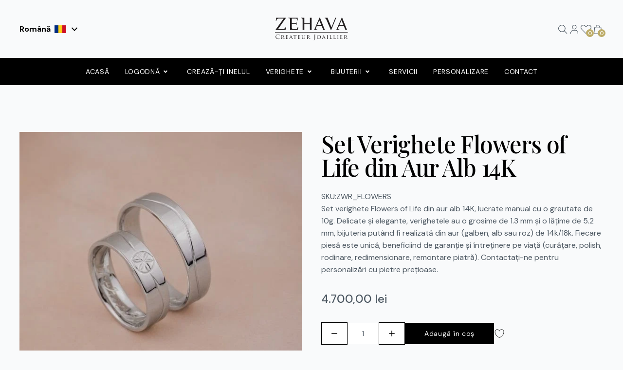

--- FILE ---
content_type: text/html; charset=utf-8
request_url: https://zehava.ro/products/set-verighete-flowers-of-life-din-aur-alb-14k
body_size: 44560
content:
<!doctype html>
<html lang="ro">
  <head>
    <meta charset="utf-8">
    <meta http-equiv="X-UA-Compatible" content="IE=edge">
    <meta name="viewport" content="width=device-width, initial-scale=1">
    <meta name="google-site-verification" content="P8gtKKSUSOQTA7aiFL-qlDcay5nqvAFG35QvDrTwdpQ" />
    <link rel="canonical" href="https://zehava.ro/products/set-verighete-flowers-of-life-din-aur-alb-14k"><link rel="icon" type="image/png" href="//zehava.ro/cdn/shop/files/favicon.png?crop=center&height=32&v=1720443270&width=32"><title>
      Set Verighete Flowers of Life Aur Alb 14K | Lucrate Manual în România
 &ndash; zehavajewelry</title>

    
      <meta name="description" content="Descoperă setul de verighete Flowers of Life din aur alb 14K, lucrat manual cu măiestrie în România. Design artistic unic, personalizabil. Garanție și întreținere pe viață. Livrare gratuită prin DHL. Comandă acum!">
    

    

<meta property="og:site_name" content="zehavajewelry">
<meta property="og:url" content="https://zehava.ro/products/set-verighete-flowers-of-life-din-aur-alb-14k">
<meta property="og:title" content="Set Verighete Flowers of Life Aur Alb 14K | Lucrate Manual în România">
<meta property="og:type" content="product">
<meta property="og:description" content="Descoperă setul de verighete Flowers of Life din aur alb 14K, lucrat manual cu măiestrie în România. Design artistic unic, personalizabil. Garanție și întreținere pe viață. Livrare gratuită prin DHL. Comandă acum!"><meta property="og:image" content="http://zehava.ro/cdn/shop/files/3496.jpg?v=1713363436">
  <meta property="og:image:secure_url" content="https://zehava.ro/cdn/shop/files/3496.jpg?v=1713363436">
  <meta property="og:image:width" content="600">
  <meta property="og:image:height" content="600"><meta property="og:price:amount" content="4.700,00">
  <meta property="og:price:currency" content="RON"><meta name="twitter:card" content="summary_large_image">
<meta name="twitter:title" content="Set Verighete Flowers of Life Aur Alb 14K | Lucrate Manual în România">
<meta name="twitter:description" content="Descoperă setul de verighete Flowers of Life din aur alb 14K, lucrat manual cu măiestrie în România. Design artistic unic, personalizabil. Garanție și întreținere pe viață. Livrare gratuită prin DHL. Comandă acum!">


    <link rel="preconnect" href="https://fonts.googleapis.com">
    <link rel="preconnect" href="https://fonts.gstatic.com" crossorigin>
    <link
      href="https://fonts.googleapis.com/css2?family=DM+Sans:ital,opsz,wght@0,9..40,100..1000;1,9..40,100..1000&family=Playfair+Display:ital,wght@0,400..900;1,400..900&display=swap"
      rel="stylesheet"
    ><link href="//zehava.ro/cdn/shop/t/7/assets/component-localization-form.css?v=155759415365277715711713352046" rel="stylesheet" type="text/css" media="all" />
      <script src="//zehava.ro/cdn/shop/t/7/assets/localization-form.js?v=153646588845636509601713352046" defer="defer"></script><script>window.performance && window.performance.mark && window.performance.mark('shopify.content_for_header.start');</script><meta id="shopify-digital-wallet" name="shopify-digital-wallet" content="/84879671609/digital_wallets/dialog">
<meta name="shopify-checkout-api-token" content="69574b94f58d8b2dcf290a5feb616820">
<link rel="alternate" hreflang="x-default" href="https://zehava.ro/products/set-verighete-flowers-of-life-din-aur-alb-14k">
<link rel="alternate" hreflang="ro" href="https://zehava.ro/products/set-verighete-flowers-of-life-din-aur-alb-14k">
<link rel="alternate" hreflang="en" href="https://zehava.ro/en/products/set-verighete-flowers-of-life-din-aur-alb-14k">
<link rel="alternate" type="application/json+oembed" href="https://zehava.ro/products/set-verighete-flowers-of-life-din-aur-alb-14k.oembed">
<script async="async" src="/checkouts/internal/preloads.js?locale=ro-RO"></script>
<link rel="preconnect" href="https://shop.app" crossorigin="anonymous">
<script async="async" src="https://shop.app/checkouts/internal/preloads.js?locale=ro-RO&shop_id=84879671609" crossorigin="anonymous"></script>
<script id="apple-pay-shop-capabilities" type="application/json">{"shopId":84879671609,"countryCode":"RO","currencyCode":"RON","merchantCapabilities":["supports3DS"],"merchantId":"gid:\/\/shopify\/Shop\/84879671609","merchantName":"zehavajewelry","requiredBillingContactFields":["postalAddress","email"],"requiredShippingContactFields":["postalAddress","email"],"shippingType":"shipping","supportedNetworks":["visa","maestro","masterCard","amex"],"total":{"type":"pending","label":"zehavajewelry","amount":"1.00"},"shopifyPaymentsEnabled":true,"supportsSubscriptions":true}</script>
<script id="shopify-features" type="application/json">{"accessToken":"69574b94f58d8b2dcf290a5feb616820","betas":["rich-media-storefront-analytics"],"domain":"zehava.ro","predictiveSearch":true,"shopId":84879671609,"locale":"ro"}</script>
<script>var Shopify = Shopify || {};
Shopify.shop = "zehavajewelry.myshopify.com";
Shopify.locale = "ro-RO";
Shopify.currency = {"active":"RON","rate":"1.0"};
Shopify.country = "RO";
Shopify.theme = {"name":"Zehava-theme (fsilva - final)","id":167413809465,"schema_name":"Zehava","schema_version":"1.0.0","theme_store_id":null,"role":"main"};
Shopify.theme.handle = "null";
Shopify.theme.style = {"id":null,"handle":null};
Shopify.cdnHost = "zehava.ro/cdn";
Shopify.routes = Shopify.routes || {};
Shopify.routes.root = "/";</script>
<script type="module">!function(o){(o.Shopify=o.Shopify||{}).modules=!0}(window);</script>
<script>!function(o){function n(){var o=[];function n(){o.push(Array.prototype.slice.apply(arguments))}return n.q=o,n}var t=o.Shopify=o.Shopify||{};t.loadFeatures=n(),t.autoloadFeatures=n()}(window);</script>
<script>
  window.ShopifyPay = window.ShopifyPay || {};
  window.ShopifyPay.apiHost = "shop.app\/pay";
  window.ShopifyPay.redirectState = null;
</script>
<script id="shop-js-analytics" type="application/json">{"pageType":"product"}</script>
<script defer="defer" async type="module" src="//zehava.ro/cdn/shopifycloud/shop-js/modules/v2/client.init-shop-cart-sync_BrMiuKTl.ro-RO.esm.js"></script>
<script defer="defer" async type="module" src="//zehava.ro/cdn/shopifycloud/shop-js/modules/v2/chunk.common_Du-6Yuvl.esm.js"></script>
<script defer="defer" async type="module" src="//zehava.ro/cdn/shopifycloud/shop-js/modules/v2/chunk.modal_D8avCJSe.esm.js"></script>
<script type="module">
  await import("//zehava.ro/cdn/shopifycloud/shop-js/modules/v2/client.init-shop-cart-sync_BrMiuKTl.ro-RO.esm.js");
await import("//zehava.ro/cdn/shopifycloud/shop-js/modules/v2/chunk.common_Du-6Yuvl.esm.js");
await import("//zehava.ro/cdn/shopifycloud/shop-js/modules/v2/chunk.modal_D8avCJSe.esm.js");

  window.Shopify.SignInWithShop?.initShopCartSync?.({"fedCMEnabled":true,"windoidEnabled":true});

</script>
<script>
  window.Shopify = window.Shopify || {};
  if (!window.Shopify.featureAssets) window.Shopify.featureAssets = {};
  window.Shopify.featureAssets['shop-js'] = {"shop-cart-sync":["modules/v2/client.shop-cart-sync_Bp7X4LQ1.ro-RO.esm.js","modules/v2/chunk.common_Du-6Yuvl.esm.js","modules/v2/chunk.modal_D8avCJSe.esm.js"],"init-fed-cm":["modules/v2/client.init-fed-cm_DuE-ns2e.ro-RO.esm.js","modules/v2/chunk.common_Du-6Yuvl.esm.js","modules/v2/chunk.modal_D8avCJSe.esm.js"],"shop-cash-offers":["modules/v2/client.shop-cash-offers_6aHy8Phm.ro-RO.esm.js","modules/v2/chunk.common_Du-6Yuvl.esm.js","modules/v2/chunk.modal_D8avCJSe.esm.js"],"shop-login-button":["modules/v2/client.shop-login-button_BNFIn51Q.ro-RO.esm.js","modules/v2/chunk.common_Du-6Yuvl.esm.js","modules/v2/chunk.modal_D8avCJSe.esm.js"],"pay-button":["modules/v2/client.pay-button_DLQjo-OA.ro-RO.esm.js","modules/v2/chunk.common_Du-6Yuvl.esm.js","modules/v2/chunk.modal_D8avCJSe.esm.js"],"shop-button":["modules/v2/client.shop-button_BDU707kN.ro-RO.esm.js","modules/v2/chunk.common_Du-6Yuvl.esm.js","modules/v2/chunk.modal_D8avCJSe.esm.js"],"avatar":["modules/v2/client.avatar_BTnouDA3.ro-RO.esm.js"],"init-windoid":["modules/v2/client.init-windoid_BQrvIFMh.ro-RO.esm.js","modules/v2/chunk.common_Du-6Yuvl.esm.js","modules/v2/chunk.modal_D8avCJSe.esm.js"],"init-shop-for-new-customer-accounts":["modules/v2/client.init-shop-for-new-customer-accounts_C8KOzu3y.ro-RO.esm.js","modules/v2/client.shop-login-button_BNFIn51Q.ro-RO.esm.js","modules/v2/chunk.common_Du-6Yuvl.esm.js","modules/v2/chunk.modal_D8avCJSe.esm.js"],"init-shop-email-lookup-coordinator":["modules/v2/client.init-shop-email-lookup-coordinator__9TtXBv2.ro-RO.esm.js","modules/v2/chunk.common_Du-6Yuvl.esm.js","modules/v2/chunk.modal_D8avCJSe.esm.js"],"init-shop-cart-sync":["modules/v2/client.init-shop-cart-sync_BrMiuKTl.ro-RO.esm.js","modules/v2/chunk.common_Du-6Yuvl.esm.js","modules/v2/chunk.modal_D8avCJSe.esm.js"],"shop-toast-manager":["modules/v2/client.shop-toast-manager_C1MlZj6H.ro-RO.esm.js","modules/v2/chunk.common_Du-6Yuvl.esm.js","modules/v2/chunk.modal_D8avCJSe.esm.js"],"init-customer-accounts":["modules/v2/client.init-customer-accounts_BzG1pprG.ro-RO.esm.js","modules/v2/client.shop-login-button_BNFIn51Q.ro-RO.esm.js","modules/v2/chunk.common_Du-6Yuvl.esm.js","modules/v2/chunk.modal_D8avCJSe.esm.js"],"init-customer-accounts-sign-up":["modules/v2/client.init-customer-accounts-sign-up_CPdHa5Ca.ro-RO.esm.js","modules/v2/client.shop-login-button_BNFIn51Q.ro-RO.esm.js","modules/v2/chunk.common_Du-6Yuvl.esm.js","modules/v2/chunk.modal_D8avCJSe.esm.js"],"shop-follow-button":["modules/v2/client.shop-follow-button_BM-JKRSD.ro-RO.esm.js","modules/v2/chunk.common_Du-6Yuvl.esm.js","modules/v2/chunk.modal_D8avCJSe.esm.js"],"checkout-modal":["modules/v2/client.checkout-modal_DiMV7JjF.ro-RO.esm.js","modules/v2/chunk.common_Du-6Yuvl.esm.js","modules/v2/chunk.modal_D8avCJSe.esm.js"],"shop-login":["modules/v2/client.shop-login_Blqz5Vc5.ro-RO.esm.js","modules/v2/chunk.common_Du-6Yuvl.esm.js","modules/v2/chunk.modal_D8avCJSe.esm.js"],"lead-capture":["modules/v2/client.lead-capture_1VTdTt94.ro-RO.esm.js","modules/v2/chunk.common_Du-6Yuvl.esm.js","modules/v2/chunk.modal_D8avCJSe.esm.js"],"payment-terms":["modules/v2/client.payment-terms_D1C-Icdv.ro-RO.esm.js","modules/v2/chunk.common_Du-6Yuvl.esm.js","modules/v2/chunk.modal_D8avCJSe.esm.js"]};
</script>
<script id="__st">var __st={"a":84879671609,"offset":7200,"reqid":"6211ee2b-7387-444e-9283-67f71161b0c4-1769346442","pageurl":"zehava.ro\/products\/set-verighete-flowers-of-life-din-aur-alb-14k","u":"122398975c5f","p":"product","rtyp":"product","rid":9274770751801};</script>
<script>window.ShopifyPaypalV4VisibilityTracking = true;</script>
<script id="captcha-bootstrap">!function(){'use strict';const t='contact',e='account',n='new_comment',o=[[t,t],['blogs',n],['comments',n],[t,'customer']],c=[[e,'customer_login'],[e,'guest_login'],[e,'recover_customer_password'],[e,'create_customer']],r=t=>t.map((([t,e])=>`form[action*='/${t}']:not([data-nocaptcha='true']) input[name='form_type'][value='${e}']`)).join(','),a=t=>()=>t?[...document.querySelectorAll(t)].map((t=>t.form)):[];function s(){const t=[...o],e=r(t);return a(e)}const i='password',u='form_key',d=['recaptcha-v3-token','g-recaptcha-response','h-captcha-response',i],f=()=>{try{return window.sessionStorage}catch{return}},m='__shopify_v',_=t=>t.elements[u];function p(t,e,n=!1){try{const o=window.sessionStorage,c=JSON.parse(o.getItem(e)),{data:r}=function(t){const{data:e,action:n}=t;return t[m]||n?{data:e,action:n}:{data:t,action:n}}(c);for(const[e,n]of Object.entries(r))t.elements[e]&&(t.elements[e].value=n);n&&o.removeItem(e)}catch(o){console.error('form repopulation failed',{error:o})}}const l='form_type',E='cptcha';function T(t){t.dataset[E]=!0}const w=window,h=w.document,L='Shopify',v='ce_forms',y='captcha';let A=!1;((t,e)=>{const n=(g='f06e6c50-85a8-45c8-87d0-21a2b65856fe',I='https://cdn.shopify.com/shopifycloud/storefront-forms-hcaptcha/ce_storefront_forms_captcha_hcaptcha.v1.5.2.iife.js',D={infoText:'Protejat prin hCaptcha',privacyText:'Confidențialitate',termsText:'Condiții'},(t,e,n)=>{const o=w[L][v],c=o.bindForm;if(c)return c(t,g,e,D).then(n);var r;o.q.push([[t,g,e,D],n]),r=I,A||(h.body.append(Object.assign(h.createElement('script'),{id:'captcha-provider',async:!0,src:r})),A=!0)});var g,I,D;w[L]=w[L]||{},w[L][v]=w[L][v]||{},w[L][v].q=[],w[L][y]=w[L][y]||{},w[L][y].protect=function(t,e){n(t,void 0,e),T(t)},Object.freeze(w[L][y]),function(t,e,n,w,h,L){const[v,y,A,g]=function(t,e,n){const i=e?o:[],u=t?c:[],d=[...i,...u],f=r(d),m=r(i),_=r(d.filter((([t,e])=>n.includes(e))));return[a(f),a(m),a(_),s()]}(w,h,L),I=t=>{const e=t.target;return e instanceof HTMLFormElement?e:e&&e.form},D=t=>v().includes(t);t.addEventListener('submit',(t=>{const e=I(t);if(!e)return;const n=D(e)&&!e.dataset.hcaptchaBound&&!e.dataset.recaptchaBound,o=_(e),c=g().includes(e)&&(!o||!o.value);(n||c)&&t.preventDefault(),c&&!n&&(function(t){try{if(!f())return;!function(t){const e=f();if(!e)return;const n=_(t);if(!n)return;const o=n.value;o&&e.removeItem(o)}(t);const e=Array.from(Array(32),(()=>Math.random().toString(36)[2])).join('');!function(t,e){_(t)||t.append(Object.assign(document.createElement('input'),{type:'hidden',name:u})),t.elements[u].value=e}(t,e),function(t,e){const n=f();if(!n)return;const o=[...t.querySelectorAll(`input[type='${i}']`)].map((({name:t})=>t)),c=[...d,...o],r={};for(const[a,s]of new FormData(t).entries())c.includes(a)||(r[a]=s);n.setItem(e,JSON.stringify({[m]:1,action:t.action,data:r}))}(t,e)}catch(e){console.error('failed to persist form',e)}}(e),e.submit())}));const S=(t,e)=>{t&&!t.dataset[E]&&(n(t,e.some((e=>e===t))),T(t))};for(const o of['focusin','change'])t.addEventListener(o,(t=>{const e=I(t);D(e)&&S(e,y())}));const B=e.get('form_key'),M=e.get(l),P=B&&M;t.addEventListener('DOMContentLoaded',(()=>{const t=y();if(P)for(const e of t)e.elements[l].value===M&&p(e,B);[...new Set([...A(),...v().filter((t=>'true'===t.dataset.shopifyCaptcha))])].forEach((e=>S(e,t)))}))}(h,new URLSearchParams(w.location.search),n,t,e,['guest_login'])})(!0,!0)}();</script>
<script integrity="sha256-4kQ18oKyAcykRKYeNunJcIwy7WH5gtpwJnB7kiuLZ1E=" data-source-attribution="shopify.loadfeatures" defer="defer" src="//zehava.ro/cdn/shopifycloud/storefront/assets/storefront/load_feature-a0a9edcb.js" crossorigin="anonymous"></script>
<script crossorigin="anonymous" defer="defer" src="//zehava.ro/cdn/shopifycloud/storefront/assets/shopify_pay/storefront-65b4c6d7.js?v=20250812"></script>
<script data-source-attribution="shopify.dynamic_checkout.dynamic.init">var Shopify=Shopify||{};Shopify.PaymentButton=Shopify.PaymentButton||{isStorefrontPortableWallets:!0,init:function(){window.Shopify.PaymentButton.init=function(){};var t=document.createElement("script");t.src="https://zehava.ro/cdn/shopifycloud/portable-wallets/latest/portable-wallets.ro.js",t.type="module",document.head.appendChild(t)}};
</script>
<script data-source-attribution="shopify.dynamic_checkout.buyer_consent">
  function portableWalletsHideBuyerConsent(e){var t=document.getElementById("shopify-buyer-consent"),n=document.getElementById("shopify-subscription-policy-button");t&&n&&(t.classList.add("hidden"),t.setAttribute("aria-hidden","true"),n.removeEventListener("click",e))}function portableWalletsShowBuyerConsent(e){var t=document.getElementById("shopify-buyer-consent"),n=document.getElementById("shopify-subscription-policy-button");t&&n&&(t.classList.remove("hidden"),t.removeAttribute("aria-hidden"),n.addEventListener("click",e))}window.Shopify?.PaymentButton&&(window.Shopify.PaymentButton.hideBuyerConsent=portableWalletsHideBuyerConsent,window.Shopify.PaymentButton.showBuyerConsent=portableWalletsShowBuyerConsent);
</script>
<script data-source-attribution="shopify.dynamic_checkout.cart.bootstrap">document.addEventListener("DOMContentLoaded",(function(){function t(){return document.querySelector("shopify-accelerated-checkout-cart, shopify-accelerated-checkout")}if(t())Shopify.PaymentButton.init();else{new MutationObserver((function(e,n){t()&&(Shopify.PaymentButton.init(),n.disconnect())})).observe(document.body,{childList:!0,subtree:!0})}}));
</script>
<link id="shopify-accelerated-checkout-styles" rel="stylesheet" media="screen" href="https://zehava.ro/cdn/shopifycloud/portable-wallets/latest/accelerated-checkout-backwards-compat.css" crossorigin="anonymous">
<style id="shopify-accelerated-checkout-cart">
        #shopify-buyer-consent {
  margin-top: 1em;
  display: inline-block;
  width: 100%;
}

#shopify-buyer-consent.hidden {
  display: none;
}

#shopify-subscription-policy-button {
  background: none;
  border: none;
  padding: 0;
  text-decoration: underline;
  font-size: inherit;
  cursor: pointer;
}

#shopify-subscription-policy-button::before {
  box-shadow: none;
}

      </style>

<script>window.performance && window.performance.mark && window.performance.mark('shopify.content_for_header.end');</script>
    <link href="//zehava.ro/cdn/shop/t/7/assets/app.css?v=148812772900143889601720801172" rel="stylesheet" type="text/css" media="all" />
    <link href="//zehava.ro/cdn/shop/t/7/assets/custom.css?v=133076771161065868241714131150" rel="stylesheet" type="text/css" media="all" />

    <script>
window.dataLayer = window.dataLayer || [];

// Helper function to safely access nested objects
function getNestedValue(obj, path) {
  return path.split('.').reduce((acc, part) => acc && acc[part], obj);
}

// Common data for all pages
var commonData = {
  'pageType': 'product',
  'pageName': 'product',
  'shopCurrency': 'RON',
  'customerLoggedIn': 'no',
  'customerEmail': 'null',
  'customerOrdersCount': 0,
  'customerTotalSpent': 0,
  'cartItemCount': 0,
  'cartTotal': 0,00,
};

// Page-specific data
var pageSpecificData = {};


    pageSpecificData = {
      'pageNameDetailed': 'Product Page: "Set Verighete Flowers of Life din Aur Alb 14K"',
      'productId': 9274770751801,
      'productTitle': "Set Verighete Flowers of Life din Aur Alb 14K",
      'productType': "Produse",
      'productVendor': "vendor-unknown",
      'productPrice': 4.700,00,
      'compareAtPrice': ,
      'productAvailable': true,
      'productVariants': [
        
          {
            'id': 48741003723065,
            'title': "Default Title",
            'price': 4.700,00,
            'available': true
          }
        
      ],
      'productCollections': [
        
          {
            'id': 474220003641,
            'title': "Produse"
          },
        
          {
            'id': 474448429369,
            'title': "Verighete"
          },
        
          {
            'id': 474448724281,
            'title': "Verighete Artistic"
          }
        
      ]
    };

  

// Merge common data with page-specific data
var dataLayerData = Object.assign({}, commonData, pageSpecificData);

// Push to dataLayer
window.dataLayer.push(dataLayerData);

// Event for when the cart is updated
document.addEventListener('cart:updated', function(event) {
  if (event.detail && event.detail.cart) {
    window.dataLayer.push({
      'event': 'cartUpdated',
      'cartTotal': getNestedValue(event, 'detail.cart.total_price') / 100,
      'cartItemCount': getNestedValue(event, 'detail.cart.item_count')
    });
  }
});

// Event for when a product is added to cart
document.addEventListener('product:added', function(event) {
  if (event.detail && event.detail.product) {
    window.dataLayer.push({
      'event': 'productAdded',
      'productId': getNestedValue(event, 'detail.product.id'),
      'productTitle': getNestedValue(event, 'detail.product.title'),
      'productPrice': getNestedValue(event, 'detail.product.price') / 100,
      'quantity': getNestedValue(event, 'detail.quantity')
    });
  }
});
</script>
    
  <!-- BEGIN app block: shopify://apps/elevar-conversion-tracking/blocks/dataLayerEmbed/bc30ab68-b15c-4311-811f-8ef485877ad6 -->



<script type="module" dynamic>
  const configUrl = "/a/elevar/static/configs/8bc518e1426eb4772f44bf73741d10de03caf94e/config.js";
  const config = (await import(configUrl)).default;
  const scriptUrl = config.script_src_app_theme_embed;

  if (scriptUrl) {
    const { handler } = await import(scriptUrl);

    await handler(
      config,
      {
        cartData: {
  marketId: "74874356025",
  attributes:{},
  cartTotal: "0.0",
  currencyCode:"RON",
  items: []
}
,
        user: {cartTotal: "0.0",
    currencyCode:"RON",customer: {},
}
,
        isOnCartPage:false,
        collectionView:null,
        searchResultsView:null,
        productView:{
    attributes:{},
    currencyCode:"RON",defaultVariant: {id:"ZWR_FLOWERS",name:"Set Verighete Flowers of Life din Aur Alb 14K",
        brand:"vendor-unknown",
        category:"Produse",
        variant:"Default Title",
        price: "4700.0",
        productId: "9274770751801",
        variantId: "48741003723065",
        compareAtPrice: "0.0",image:"\/\/zehava.ro\/cdn\/shop\/files\/3496.jpg?v=1713363436",url:"\/products\/set-verighete-flowers-of-life-din-aur-alb-14k?variant=48741003723065"},items: [{id:"ZWR_FLOWERS",name:"Set Verighete Flowers of Life din Aur Alb 14K",
          brand:"vendor-unknown",
          category:"Produse",
          variant:"Default Title",
          price: "4700.0",
          productId: "9274770751801",
          variantId: "48741003723065",
          compareAtPrice: "0.0",image:"\/\/zehava.ro\/cdn\/shop\/files\/3496.jpg?v=1713363436",url:"\/products\/set-verighete-flowers-of-life-din-aur-alb-14k?variant=48741003723065"},]
  },
        checkoutComplete: null
      }
    );
  }
</script>


<!-- END app block --><link href="https://monorail-edge.shopifysvc.com" rel="dns-prefetch">
<script>(function(){if ("sendBeacon" in navigator && "performance" in window) {try {var session_token_from_headers = performance.getEntriesByType('navigation')[0].serverTiming.find(x => x.name == '_s').description;} catch {var session_token_from_headers = undefined;}var session_cookie_matches = document.cookie.match(/_shopify_s=([^;]*)/);var session_token_from_cookie = session_cookie_matches && session_cookie_matches.length === 2 ? session_cookie_matches[1] : "";var session_token = session_token_from_headers || session_token_from_cookie || "";function handle_abandonment_event(e) {var entries = performance.getEntries().filter(function(entry) {return /monorail-edge.shopifysvc.com/.test(entry.name);});if (!window.abandonment_tracked && entries.length === 0) {window.abandonment_tracked = true;var currentMs = Date.now();var navigation_start = performance.timing.navigationStart;var payload = {shop_id: 84879671609,url: window.location.href,navigation_start,duration: currentMs - navigation_start,session_token,page_type: "product"};window.navigator.sendBeacon("https://monorail-edge.shopifysvc.com/v1/produce", JSON.stringify({schema_id: "online_store_buyer_site_abandonment/1.1",payload: payload,metadata: {event_created_at_ms: currentMs,event_sent_at_ms: currentMs}}));}}window.addEventListener('pagehide', handle_abandonment_event);}}());</script>
<script id="web-pixels-manager-setup">(function e(e,d,r,n,o){if(void 0===o&&(o={}),!Boolean(null===(a=null===(i=window.Shopify)||void 0===i?void 0:i.analytics)||void 0===a?void 0:a.replayQueue)){var i,a;window.Shopify=window.Shopify||{};var t=window.Shopify;t.analytics=t.analytics||{};var s=t.analytics;s.replayQueue=[],s.publish=function(e,d,r){return s.replayQueue.push([e,d,r]),!0};try{self.performance.mark("wpm:start")}catch(e){}var l=function(){var e={modern:/Edge?\/(1{2}[4-9]|1[2-9]\d|[2-9]\d{2}|\d{4,})\.\d+(\.\d+|)|Firefox\/(1{2}[4-9]|1[2-9]\d|[2-9]\d{2}|\d{4,})\.\d+(\.\d+|)|Chrom(ium|e)\/(9{2}|\d{3,})\.\d+(\.\d+|)|(Maci|X1{2}).+ Version\/(15\.\d+|(1[6-9]|[2-9]\d|\d{3,})\.\d+)([,.]\d+|)( \(\w+\)|)( Mobile\/\w+|) Safari\/|Chrome.+OPR\/(9{2}|\d{3,})\.\d+\.\d+|(CPU[ +]OS|iPhone[ +]OS|CPU[ +]iPhone|CPU IPhone OS|CPU iPad OS)[ +]+(15[._]\d+|(1[6-9]|[2-9]\d|\d{3,})[._]\d+)([._]\d+|)|Android:?[ /-](13[3-9]|1[4-9]\d|[2-9]\d{2}|\d{4,})(\.\d+|)(\.\d+|)|Android.+Firefox\/(13[5-9]|1[4-9]\d|[2-9]\d{2}|\d{4,})\.\d+(\.\d+|)|Android.+Chrom(ium|e)\/(13[3-9]|1[4-9]\d|[2-9]\d{2}|\d{4,})\.\d+(\.\d+|)|SamsungBrowser\/([2-9]\d|\d{3,})\.\d+/,legacy:/Edge?\/(1[6-9]|[2-9]\d|\d{3,})\.\d+(\.\d+|)|Firefox\/(5[4-9]|[6-9]\d|\d{3,})\.\d+(\.\d+|)|Chrom(ium|e)\/(5[1-9]|[6-9]\d|\d{3,})\.\d+(\.\d+|)([\d.]+$|.*Safari\/(?![\d.]+ Edge\/[\d.]+$))|(Maci|X1{2}).+ Version\/(10\.\d+|(1[1-9]|[2-9]\d|\d{3,})\.\d+)([,.]\d+|)( \(\w+\)|)( Mobile\/\w+|) Safari\/|Chrome.+OPR\/(3[89]|[4-9]\d|\d{3,})\.\d+\.\d+|(CPU[ +]OS|iPhone[ +]OS|CPU[ +]iPhone|CPU IPhone OS|CPU iPad OS)[ +]+(10[._]\d+|(1[1-9]|[2-9]\d|\d{3,})[._]\d+)([._]\d+|)|Android:?[ /-](13[3-9]|1[4-9]\d|[2-9]\d{2}|\d{4,})(\.\d+|)(\.\d+|)|Mobile Safari.+OPR\/([89]\d|\d{3,})\.\d+\.\d+|Android.+Firefox\/(13[5-9]|1[4-9]\d|[2-9]\d{2}|\d{4,})\.\d+(\.\d+|)|Android.+Chrom(ium|e)\/(13[3-9]|1[4-9]\d|[2-9]\d{2}|\d{4,})\.\d+(\.\d+|)|Android.+(UC? ?Browser|UCWEB|U3)[ /]?(15\.([5-9]|\d{2,})|(1[6-9]|[2-9]\d|\d{3,})\.\d+)\.\d+|SamsungBrowser\/(5\.\d+|([6-9]|\d{2,})\.\d+)|Android.+MQ{2}Browser\/(14(\.(9|\d{2,})|)|(1[5-9]|[2-9]\d|\d{3,})(\.\d+|))(\.\d+|)|K[Aa][Ii]OS\/(3\.\d+|([4-9]|\d{2,})\.\d+)(\.\d+|)/},d=e.modern,r=e.legacy,n=navigator.userAgent;return n.match(d)?"modern":n.match(r)?"legacy":"unknown"}(),u="modern"===l?"modern":"legacy",c=(null!=n?n:{modern:"",legacy:""})[u],f=function(e){return[e.baseUrl,"/wpm","/b",e.hashVersion,"modern"===e.buildTarget?"m":"l",".js"].join("")}({baseUrl:d,hashVersion:r,buildTarget:u}),m=function(e){var d=e.version,r=e.bundleTarget,n=e.surface,o=e.pageUrl,i=e.monorailEndpoint;return{emit:function(e){var a=e.status,t=e.errorMsg,s=(new Date).getTime(),l=JSON.stringify({metadata:{event_sent_at_ms:s},events:[{schema_id:"web_pixels_manager_load/3.1",payload:{version:d,bundle_target:r,page_url:o,status:a,surface:n,error_msg:t},metadata:{event_created_at_ms:s}}]});if(!i)return console&&console.warn&&console.warn("[Web Pixels Manager] No Monorail endpoint provided, skipping logging."),!1;try{return self.navigator.sendBeacon.bind(self.navigator)(i,l)}catch(e){}var u=new XMLHttpRequest;try{return u.open("POST",i,!0),u.setRequestHeader("Content-Type","text/plain"),u.send(l),!0}catch(e){return console&&console.warn&&console.warn("[Web Pixels Manager] Got an unhandled error while logging to Monorail."),!1}}}}({version:r,bundleTarget:l,surface:e.surface,pageUrl:self.location.href,monorailEndpoint:e.monorailEndpoint});try{o.browserTarget=l,function(e){var d=e.src,r=e.async,n=void 0===r||r,o=e.onload,i=e.onerror,a=e.sri,t=e.scriptDataAttributes,s=void 0===t?{}:t,l=document.createElement("script"),u=document.querySelector("head"),c=document.querySelector("body");if(l.async=n,l.src=d,a&&(l.integrity=a,l.crossOrigin="anonymous"),s)for(var f in s)if(Object.prototype.hasOwnProperty.call(s,f))try{l.dataset[f]=s[f]}catch(e){}if(o&&l.addEventListener("load",o),i&&l.addEventListener("error",i),u)u.appendChild(l);else{if(!c)throw new Error("Did not find a head or body element to append the script");c.appendChild(l)}}({src:f,async:!0,onload:function(){if(!function(){var e,d;return Boolean(null===(d=null===(e=window.Shopify)||void 0===e?void 0:e.analytics)||void 0===d?void 0:d.initialized)}()){var d=window.webPixelsManager.init(e)||void 0;if(d){var r=window.Shopify.analytics;r.replayQueue.forEach((function(e){var r=e[0],n=e[1],o=e[2];d.publishCustomEvent(r,n,o)})),r.replayQueue=[],r.publish=d.publishCustomEvent,r.visitor=d.visitor,r.initialized=!0}}},onerror:function(){return m.emit({status:"failed",errorMsg:"".concat(f," has failed to load")})},sri:function(e){var d=/^sha384-[A-Za-z0-9+/=]+$/;return"string"==typeof e&&d.test(e)}(c)?c:"",scriptDataAttributes:o}),m.emit({status:"loading"})}catch(e){m.emit({status:"failed",errorMsg:(null==e?void 0:e.message)||"Unknown error"})}}})({shopId: 84879671609,storefrontBaseUrl: "https://zehava.ro",extensionsBaseUrl: "https://extensions.shopifycdn.com/cdn/shopifycloud/web-pixels-manager",monorailEndpoint: "https://monorail-edge.shopifysvc.com/unstable/produce_batch",surface: "storefront-renderer",enabledBetaFlags: ["2dca8a86"],webPixelsConfigList: [{"id":"2506097015","configuration":"{\"accountID\":\"blockify-checkout-rules-webpixel-zehavajewelry.myshopify.com\",\"enable\":\"true\"}","eventPayloadVersion":"v1","runtimeContext":"STRICT","scriptVersion":"3627775568921c7c1dbe17552019c58b","type":"APP","apiClientId":143723102209,"privacyPurposes":["ANALYTICS","MARKETING","SALE_OF_DATA"],"dataSharingAdjustments":{"protectedCustomerApprovalScopes":["read_customer_address","read_customer_email","read_customer_name","read_customer_personal_data","read_customer_phone"]}},{"id":"510689593","configuration":"{\"pixel_id\":\"3065315180208275\",\"pixel_type\":\"facebook_pixel\",\"metaapp_system_user_token\":\"-\"}","eventPayloadVersion":"v1","runtimeContext":"OPEN","scriptVersion":"ca16bc87fe92b6042fbaa3acc2fbdaa6","type":"APP","apiClientId":2329312,"privacyPurposes":["ANALYTICS","MARKETING","SALE_OF_DATA"],"dataSharingAdjustments":{"protectedCustomerApprovalScopes":["read_customer_address","read_customer_email","read_customer_name","read_customer_personal_data","read_customer_phone"]}},{"id":"462160185","configuration":"{\"config_url\": \"\/a\/elevar\/static\/configs\/8bc518e1426eb4772f44bf73741d10de03caf94e\/config.js\"}","eventPayloadVersion":"v1","runtimeContext":"STRICT","scriptVersion":"ab86028887ec2044af7d02b854e52653","type":"APP","apiClientId":2509311,"privacyPurposes":[],"dataSharingAdjustments":{"protectedCustomerApprovalScopes":["read_customer_address","read_customer_email","read_customer_name","read_customer_personal_data","read_customer_phone"]}},{"id":"107086137","eventPayloadVersion":"1","runtimeContext":"LAX","scriptVersion":"1","type":"CUSTOM","privacyPurposes":["SALE_OF_DATA"],"name":"Elevar - Checkout Tracking"},{"id":"shopify-app-pixel","configuration":"{}","eventPayloadVersion":"v1","runtimeContext":"STRICT","scriptVersion":"0450","apiClientId":"shopify-pixel","type":"APP","privacyPurposes":["ANALYTICS","MARKETING"]},{"id":"shopify-custom-pixel","eventPayloadVersion":"v1","runtimeContext":"LAX","scriptVersion":"0450","apiClientId":"shopify-pixel","type":"CUSTOM","privacyPurposes":["ANALYTICS","MARKETING"]}],isMerchantRequest: false,initData: {"shop":{"name":"zehavajewelry","paymentSettings":{"currencyCode":"RON"},"myshopifyDomain":"zehavajewelry.myshopify.com","countryCode":"RO","storefrontUrl":"https:\/\/zehava.ro"},"customer":null,"cart":null,"checkout":null,"productVariants":[{"price":{"amount":4700.0,"currencyCode":"RON"},"product":{"title":"Set Verighete Flowers of Life din Aur Alb 14K","vendor":"vendor-unknown","id":"9274770751801","untranslatedTitle":"Set Verighete Flowers of Life din Aur Alb 14K","url":"\/products\/set-verighete-flowers-of-life-din-aur-alb-14k","type":"Produse"},"id":"48741003723065","image":{"src":"\/\/zehava.ro\/cdn\/shop\/files\/3496.jpg?v=1713363436"},"sku":"ZWR_FLOWERS","title":"Default Title","untranslatedTitle":"Default Title"}],"purchasingCompany":null},},"https://zehava.ro/cdn","fcfee988w5aeb613cpc8e4bc33m6693e112",{"modern":"","legacy":""},{"shopId":"84879671609","storefrontBaseUrl":"https:\/\/zehava.ro","extensionBaseUrl":"https:\/\/extensions.shopifycdn.com\/cdn\/shopifycloud\/web-pixels-manager","surface":"storefront-renderer","enabledBetaFlags":"[\"2dca8a86\"]","isMerchantRequest":"false","hashVersion":"fcfee988w5aeb613cpc8e4bc33m6693e112","publish":"custom","events":"[[\"page_viewed\",{}],[\"product_viewed\",{\"productVariant\":{\"price\":{\"amount\":4700.0,\"currencyCode\":\"RON\"},\"product\":{\"title\":\"Set Verighete Flowers of Life din Aur Alb 14K\",\"vendor\":\"vendor-unknown\",\"id\":\"9274770751801\",\"untranslatedTitle\":\"Set Verighete Flowers of Life din Aur Alb 14K\",\"url\":\"\/products\/set-verighete-flowers-of-life-din-aur-alb-14k\",\"type\":\"Produse\"},\"id\":\"48741003723065\",\"image\":{\"src\":\"\/\/zehava.ro\/cdn\/shop\/files\/3496.jpg?v=1713363436\"},\"sku\":\"ZWR_FLOWERS\",\"title\":\"Default Title\",\"untranslatedTitle\":\"Default Title\"}}]]"});</script><script>
  window.ShopifyAnalytics = window.ShopifyAnalytics || {};
  window.ShopifyAnalytics.meta = window.ShopifyAnalytics.meta || {};
  window.ShopifyAnalytics.meta.currency = 'RON';
  var meta = {"product":{"id":9274770751801,"gid":"gid:\/\/shopify\/Product\/9274770751801","vendor":"vendor-unknown","type":"Produse","handle":"set-verighete-flowers-of-life-din-aur-alb-14k","variants":[{"id":48741003723065,"price":470000,"name":"Set Verighete Flowers of Life din Aur Alb 14K","public_title":null,"sku":"ZWR_FLOWERS"}],"remote":false},"page":{"pageType":"product","resourceType":"product","resourceId":9274770751801,"requestId":"6211ee2b-7387-444e-9283-67f71161b0c4-1769346442"}};
  for (var attr in meta) {
    window.ShopifyAnalytics.meta[attr] = meta[attr];
  }
</script>
<script class="analytics">
  (function () {
    var customDocumentWrite = function(content) {
      var jquery = null;

      if (window.jQuery) {
        jquery = window.jQuery;
      } else if (window.Checkout && window.Checkout.$) {
        jquery = window.Checkout.$;
      }

      if (jquery) {
        jquery('body').append(content);
      }
    };

    var hasLoggedConversion = function(token) {
      if (token) {
        return document.cookie.indexOf('loggedConversion=' + token) !== -1;
      }
      return false;
    }

    var setCookieIfConversion = function(token) {
      if (token) {
        var twoMonthsFromNow = new Date(Date.now());
        twoMonthsFromNow.setMonth(twoMonthsFromNow.getMonth() + 2);

        document.cookie = 'loggedConversion=' + token + '; expires=' + twoMonthsFromNow;
      }
    }

    var trekkie = window.ShopifyAnalytics.lib = window.trekkie = window.trekkie || [];
    if (trekkie.integrations) {
      return;
    }
    trekkie.methods = [
      'identify',
      'page',
      'ready',
      'track',
      'trackForm',
      'trackLink'
    ];
    trekkie.factory = function(method) {
      return function() {
        var args = Array.prototype.slice.call(arguments);
        args.unshift(method);
        trekkie.push(args);
        return trekkie;
      };
    };
    for (var i = 0; i < trekkie.methods.length; i++) {
      var key = trekkie.methods[i];
      trekkie[key] = trekkie.factory(key);
    }
    trekkie.load = function(config) {
      trekkie.config = config || {};
      trekkie.config.initialDocumentCookie = document.cookie;
      var first = document.getElementsByTagName('script')[0];
      var script = document.createElement('script');
      script.type = 'text/javascript';
      script.onerror = function(e) {
        var scriptFallback = document.createElement('script');
        scriptFallback.type = 'text/javascript';
        scriptFallback.onerror = function(error) {
                var Monorail = {
      produce: function produce(monorailDomain, schemaId, payload) {
        var currentMs = new Date().getTime();
        var event = {
          schema_id: schemaId,
          payload: payload,
          metadata: {
            event_created_at_ms: currentMs,
            event_sent_at_ms: currentMs
          }
        };
        return Monorail.sendRequest("https://" + monorailDomain + "/v1/produce", JSON.stringify(event));
      },
      sendRequest: function sendRequest(endpointUrl, payload) {
        // Try the sendBeacon API
        if (window && window.navigator && typeof window.navigator.sendBeacon === 'function' && typeof window.Blob === 'function' && !Monorail.isIos12()) {
          var blobData = new window.Blob([payload], {
            type: 'text/plain'
          });

          if (window.navigator.sendBeacon(endpointUrl, blobData)) {
            return true;
          } // sendBeacon was not successful

        } // XHR beacon

        var xhr = new XMLHttpRequest();

        try {
          xhr.open('POST', endpointUrl);
          xhr.setRequestHeader('Content-Type', 'text/plain');
          xhr.send(payload);
        } catch (e) {
          console.log(e);
        }

        return false;
      },
      isIos12: function isIos12() {
        return window.navigator.userAgent.lastIndexOf('iPhone; CPU iPhone OS 12_') !== -1 || window.navigator.userAgent.lastIndexOf('iPad; CPU OS 12_') !== -1;
      }
    };
    Monorail.produce('monorail-edge.shopifysvc.com',
      'trekkie_storefront_load_errors/1.1',
      {shop_id: 84879671609,
      theme_id: 167413809465,
      app_name: "storefront",
      context_url: window.location.href,
      source_url: "//zehava.ro/cdn/s/trekkie.storefront.8d95595f799fbf7e1d32231b9a28fd43b70c67d3.min.js"});

        };
        scriptFallback.async = true;
        scriptFallback.src = '//zehava.ro/cdn/s/trekkie.storefront.8d95595f799fbf7e1d32231b9a28fd43b70c67d3.min.js';
        first.parentNode.insertBefore(scriptFallback, first);
      };
      script.async = true;
      script.src = '//zehava.ro/cdn/s/trekkie.storefront.8d95595f799fbf7e1d32231b9a28fd43b70c67d3.min.js';
      first.parentNode.insertBefore(script, first);
    };
    trekkie.load(
      {"Trekkie":{"appName":"storefront","development":false,"defaultAttributes":{"shopId":84879671609,"isMerchantRequest":null,"themeId":167413809465,"themeCityHash":"8291339953596449271","contentLanguage":"ro-RO","currency":"RON","eventMetadataId":"1ae19683-7d68-4946-9fb7-de2d6cea89de"},"isServerSideCookieWritingEnabled":true,"monorailRegion":"shop_domain","enabledBetaFlags":["65f19447"]},"Session Attribution":{},"S2S":{"facebookCapiEnabled":true,"source":"trekkie-storefront-renderer","apiClientId":580111}}
    );

    var loaded = false;
    trekkie.ready(function() {
      if (loaded) return;
      loaded = true;

      window.ShopifyAnalytics.lib = window.trekkie;

      var originalDocumentWrite = document.write;
      document.write = customDocumentWrite;
      try { window.ShopifyAnalytics.merchantGoogleAnalytics.call(this); } catch(error) {};
      document.write = originalDocumentWrite;

      window.ShopifyAnalytics.lib.page(null,{"pageType":"product","resourceType":"product","resourceId":9274770751801,"requestId":"6211ee2b-7387-444e-9283-67f71161b0c4-1769346442","shopifyEmitted":true});

      var match = window.location.pathname.match(/checkouts\/(.+)\/(thank_you|post_purchase)/)
      var token = match? match[1]: undefined;
      if (!hasLoggedConversion(token)) {
        setCookieIfConversion(token);
        window.ShopifyAnalytics.lib.track("Viewed Product",{"currency":"RON","variantId":48741003723065,"productId":9274770751801,"productGid":"gid:\/\/shopify\/Product\/9274770751801","name":"Set Verighete Flowers of Life din Aur Alb 14K","price":"4700.00","sku":"ZWR_FLOWERS","brand":"vendor-unknown","variant":null,"category":"Produse","nonInteraction":true,"remote":false},undefined,undefined,{"shopifyEmitted":true});
      window.ShopifyAnalytics.lib.track("monorail:\/\/trekkie_storefront_viewed_product\/1.1",{"currency":"RON","variantId":48741003723065,"productId":9274770751801,"productGid":"gid:\/\/shopify\/Product\/9274770751801","name":"Set Verighete Flowers of Life din Aur Alb 14K","price":"4700.00","sku":"ZWR_FLOWERS","brand":"vendor-unknown","variant":null,"category":"Produse","nonInteraction":true,"remote":false,"referer":"https:\/\/zehava.ro\/products\/set-verighete-flowers-of-life-din-aur-alb-14k"});
      }
    });


        var eventsListenerScript = document.createElement('script');
        eventsListenerScript.async = true;
        eventsListenerScript.src = "//zehava.ro/cdn/shopifycloud/storefront/assets/shop_events_listener-3da45d37.js";
        document.getElementsByTagName('head')[0].appendChild(eventsListenerScript);

})();</script>
<script
  defer
  src="https://zehava.ro/cdn/shopifycloud/perf-kit/shopify-perf-kit-3.0.4.min.js"
  data-application="storefront-renderer"
  data-shop-id="84879671609"
  data-render-region="gcp-us-east1"
  data-page-type="product"
  data-theme-instance-id="167413809465"
  data-theme-name="Zehava"
  data-theme-version="1.0.0"
  data-monorail-region="shop_domain"
  data-resource-timing-sampling-rate="10"
  data-shs="true"
  data-shs-beacon="true"
  data-shs-export-with-fetch="true"
  data-shs-logs-sample-rate="1"
  data-shs-beacon-endpoint="https://zehava.ro/api/collect"
></script>
</head>
  <body>
    <header><div id="shopify-section-header" class="shopify-section"><header x-data>
  <div>
    <!-- Top header -->
    <div id="top=header-wrapper" class="w-full py-9 top_header">
      <div class="max-w-[1200px] grid grid-cols-3 mx-auto items-center top_header_items grid ">
        
        <!-- Language selection -->
          <div class="hidden lg:block languageSelector" x-data="{
  language: window.location.href.includes('/en') ? 'en' : 'ro',
  isOpen: false
}">
  <div class="relative" x-on:click.away="isOpen = false">

    <button type="button" x-on:click="isOpen = !isOpen" class="text-black flex items-center">
      <span class="no-underline flex items-center">
        <span x-text="language === 'ro' ? 'Română' : 'English'" class="font-bold mr-2"></span>
        <img x-bind:src="language === 'ro' ? 'https://cdn.shopify.com/s/files/1/0848/7967/1609/files/Flag_of_Romania.svg?v=1713183421' : 'https://cdn.shopify.com/s/files/1/0848/7967/1609/files/Flag_of_the_United_Kingdom__3-5.svg?v=1713183421'" alt="Language Flag" class="w-6 h-6">
      </span>
           
      <svg width="24" height="24" viewBox="0 0 24 24" fill="none" xmlns="http://www.w3.org/2000/svg" style="margin-left: 5px;">
        <g clip-path="url(#clip0_34_4454)">
          <path d="M12 13.1719L16.95 8.22192L18.364 9.63592L12 15.9999L5.63599 9.63592L7.04999 8.22192L12 13.1719Z" fill="currentColor"></path>
        </g>
        <defs>
          <clipPath id="clip0_34_4454">
            <rect width="24" height="24" fill="white"></rect>
          </clipPath>
        </defs>
      </svg>
    </button>

    

    <ul class="absolute left-0 mt-2 bg-white border border-gray-300 rounded-md shadow-lg" x-show="isOpen" x-transition:enter="transition ease-out duration-100" x-transition:enter-start="opacity-0 translate-y-1" x-transition:enter-end="opacity-100 translate-y-0" x-transition:leave="transition ease-in duration-75" x-transition:leave-start="opacity-100 translate-y-0" x-transition:leave-end="opacity-0 translate-y-1">
      <li>
        <a href="#" lang="ro" x-on:click.prevent="language = 'ro'; isOpen = false; window.location.href = '/'" class="block px-4 py-2 text-black no-underline flex items-center">
          <span x-bind:class="{ 'font-bold': language === 'ro' }" class="mr-2">
            <img src="https://cdn.shopify.com/s/files/1/0848/7967/1609/files/Flag_of_Romania.svg?v=1713183421" alt="Română" class="w-6 h-6">
          </span>
          <span x-bind:class="{ 'font-bold': language === 'ro' }">Română</span>
        </a>
      </li>
      <li>
        <a href="#" lang="en" x-on:click.prevent="language = 'en'; isOpen = false; window.location.href = '/en'" class="block px-4 py-2 text-black no-underline flex items-center">
          <span x-bind:class="{ 'font-bold': language === 'en' }" class="mr-2">
            <img src="https://cdn.shopify.com/s/files/1/0848/7967/1609/files/Flag_of_the_United_Kingdom__3-5.svg?v=1713183421" alt="English" class="w-6 h-6">
          </span>
          <span x-bind:class="{ 'font-bold': language === 'en' }">English</span>
        </a>
      </li>
    </ul>
  </div>
</div>


          <div class="menu_burger mobile-only">
            <img src="//zehava.ro/cdn/shop/t/7/assets/burgerIcon.png?v=52343117377145069641713352046" alt="Menu" loading="lazy" width="" height="" style="max-width: 30px;width: 100%;"/>  
          </div>


  
        
        <!-- Logo -->
        <div id="logo-wrapper" class="justify-self-center"><a href="/" class="header__heading-link link link--text focus-inset"><div class="header__heading-logo-wrapper">
                  
                  <img src="//zehava.ro/cdn/shop/files/zehavalogo.svg?v=1706003442&amp;width=600" alt="zehavajewelry" srcset="//zehava.ro/cdn/shop/files/zehavalogo.svg?v=1706003442&amp;width=150 150w, //zehava.ro/cdn/shop/files/zehavalogo.svg?v=1706003442&amp;width=225 225w, //zehava.ro/cdn/shop/files/zehavalogo.svg?v=1706003442&amp;width=300 300w" width="150" height="47.05882352941177" loading="eager" class="header__heading-logo motion-reduce" sizes="(max-width: 300px) 50vw, 150px">
                </div></a></div>
        
        <!-- Header Button Icons -->
        <div class="justify-self-end">
          <div class="flex items-center gap-8 header_icons">
            <button onclick='abrirModal()'>
  <svg width="24" height="24" viewBox="0 0 24 24" fill="none" xmlns="http://www.w3.org/2000/svg">
  <g clip-path="url(#clip0_463_500)">
  <path d="M21.4274 20.6101L15.9486 15.1314C17.0536 13.8423 17.7212 12.1734 17.7212 10.3548C17.7212 6.29183 14.4178 3 10.3663 3C6.30334 3 3 6.30334 3 10.3548C3 14.4178 6.30334 17.7212 10.3663 17.7212C12.1849 17.7212 13.8538 17.0536 15.1429 15.9486L20.6216 21.4274C20.7367 21.5425 20.8863 21.6 21.0246 21.6C21.1627 21.6 21.3238 21.5425 21.4274 21.4274C21.6575 21.1972 21.6575 20.8288 21.4274 20.6101ZM4.15099 10.3548C4.15099 6.93639 6.93639 4.15099 10.3663 4.15099C13.7963 4.15099 16.5702 6.93639 16.5702 10.3548C16.5702 13.7733 13.7848 16.5702 10.3663 16.5702C6.9479 16.5702 4.15099 13.7733 4.15099 10.3548Z" fill="currentColor"/>
  </g>
  <defs>
  <clipPath id="clip0_463_500">
  <rect width="18.6" height="18.6" fill="white" transform="translate(3 3)"/>
  </clipPath>
  </defs>
</svg>

</button>

<div id="myModal" style="background-color: rgba(64, 64, 64, 0.75);" class="modal hidden inset-0 z-50 overflow-y-auto flex items-center justify-center" onclick="cerrarModal(event)">
    <div class="modal-content p-10">
        <span onclick='cerrarModal(event)' class="close absolute top-0 right-0 mt-4 mr-4 cursor-pointer text-7xl text-black">×</span>
        <form action="/search" method="get" role="search">
          <input id="searchInput" type="search" name="q" placeholder="Cauta..." class="border rounded px-4 py-3 w-full mb-4 text-lg">
        </form>
    </div>
</div>


<style>

    @media only screen and (max-width: 768px) {
    .modal-content {
      width: 100%;
    }
  }

  /* Estilos para dispositivos de escritorio */
  @media only screen and (min-width: 769px) {
    .modal-content {
      width: 60%;
    }
  }
  
</style>

<script>

  function abrirModal() {
    var modal = document.getElementById("myModal");
    modal.classList.remove("hidden");
    modal.classList.add("fixed");
    // Enfocar automáticamente el campo de entrada al abrir el modal
    document.getElementById("searchInput").focus();
  }

  function cerrarModal(event) {
    // Verificar si se hizo clic dentro del modal o fuera de él
    if (event.target === event.currentTarget) {
      var modal = document.getElementById("myModal");
      modal.classList.add("hidden");
    }
  }

</script>

            <button x-data="{ redirectTo: 'https://shopify.com/84879671609/account' }" class="relative hover:-translate-y-1.5 transition transform ease-in-out hover:text-accent duration-300" x-on:click="window.location.href = redirectTo">
              <svg width="24" height="24" viewBox="0 0 24 24" fill="none" xmlns="http://www.w3.org/2000/svg">
  <path fill-rule="evenodd" clip-rule="evenodd" d="M7.42482 7.65003C7.42482 10.2117 9.44354 12.3001 11.9356 12.3001C14.4138 12.3001 16.4464 10.2117 16.4464 7.65003C16.4464 5.08833 14.4277 3 11.9356 3C9.44354 3 7.42482 5.08833 7.42482 7.65003ZM8.46898 7.65003C8.46898 5.65915 10.0283 4.04417 11.9356 4.04417C13.843 4.04417 15.4023 5.65915 15.4023 7.65003C15.4023 9.64091 13.8569 11.2559 11.9356 11.2559C10.0144 11.2559 8.46898 9.64091 8.46898 7.65003ZM18.7994 21.071C18.7994 21.3634 19.036 21.6 19.3284 21.6C19.6208 21.6 19.8435 21.3634 19.8435 21.0849V19.4979C19.8017 18.732 19.7321 18.3841 19.3702 17.6879L17.0869 14.458C16.6971 14.0264 16.4326 13.8175 15.6112 13.6505L8.12099 13.6644C7.42488 13.8175 7.17428 14.0264 6.72876 14.5136L4.44551 17.7435C4.11138 18.3841 4.02784 18.76 4 19.5117V20.8483C4 21.1407 4.23668 21.3773 4.52905 21.3773C4.82141 21.3773 5.05809 21.1407 5.05809 20.8483V19.5396C5.09986 18.9131 5.14162 18.6903 5.35046 18.2865L7.55017 15.168C7.85646 14.8339 7.94 14.7782 8.24628 14.6946L15.5137 14.6807C15.9314 14.7782 16.0149 14.8339 16.2794 15.1123L18.4792 18.217C18.7158 18.6903 18.7576 18.9131 18.7994 19.5117V21.071Z" fill="currentColor"/>
</svg>

            </button>
            
            
                <button x-data="{ redirectTo: '/pages/favorites' }" 
            
                  
                class="relative hover:-translate-y-1.5 transition transform ease-in-out hover:text-accent duration-300"
                @click="window.location.href = redirectTo">              
                <svg width="24" height="24" viewBox="0 0 24 24" fill="none" xmlns="http://www.w3.org/2000/svg">
  <path d="M11.9808 21.6L2.56868 12.188C0.477108 10.0964 0.477108 6.69013 2.56868 4.58362C3.58459 3.56771 4.94411 3 6.3634 3C7.78268 3 9.15713 3.58265 10.1581 4.58362L11.9808 6.37639L13.8034 4.56868C15.8352 2.53687 19.3759 2.53687 21.4079 4.56868C23.4994 6.66025 23.4994 10.0665 21.4079 12.173L11.9808 21.6ZM6.3634 4.10555C5.22796 4.10555 4.16724 4.55374 3.36049 5.36049C1.70217 7.01881 1.70217 9.72291 3.36049 11.3812L11.9808 20.0016L20.601 11.3812C22.2594 9.72291 22.2594 7.01881 20.601 5.36049C18.9875 3.74699 16.1937 3.74699 14.5803 5.36049L11.9808 7.96001L9.36629 5.37544C8.57449 4.56868 7.48387 4.10555 6.3634 4.10555Z" fill="currentColor"/>
</svg>

                <span id="favoritesCount" class="absolute w-4 h-4 text-xs text-white rounded-full -bottom-1 -right-1 bg-accent" x-text="Alpine.store('favorites').count">0</span>
              </button>
          
            
                <button x-data="{ redirectTo: '/cart' }"
            
                  class="relative hover:-translate-y-1.5 transition transform ease-in-out hover:text-accent duration-300"
                  @click="window.location.href = redirectTo"> 
                  <svg width="24" height="24" viewBox="0 0 24 24" fill="none" xmlns="http://www.w3.org/2000/svg">
  <mask id="mask0_463_490" style="mask-type:luminance" maskUnits="userSpaceOnUse" x="4" y="3" width="17" height="19">
  <path d="M20.5333 3H4V21.6H20.5333V3Z" fill="white"/>
  </mask>
  <g mask="url(#mask0_463_490)">
  <path d="M19.252 8.50709C19.252 7.82509 18.6734 7.28776 17.9397 7.28776H16.5034C16.0487 6.09942 15.2944 4.58042 14.881 3.89842C14.6434 3.52642 14.4677 3.35076 14.0233 3.27842C13.207 3.13376 11.3367 3.13376 10.5203 3.27842C10.076 3.35076 9.89 3.53676 9.65234 3.89842C9.239 4.58042 8.48467 6.10976 8.03 7.27742H6.59367C5.87034 7.27742 5.28134 7.82509 5.29167 8.44509L4 20.2044C4 20.8864 4.57867 21.4237 5.31234 21.4237H19.2314C19.593 21.4237 19.9444 21.2791 20.1924 21.0311C20.4197 20.8037 20.5334 20.5041 20.523 20.1527L19.252 8.50709ZM10.5307 4.44609C10.603 4.33242 10.634 4.30142 10.6857 4.29109C11.3987 4.16709 13.145 4.16709 13.8993 4.28076C13.9097 4.29109 13.9407 4.32209 14.0027 4.43576C14.354 5.00409 14.9534 6.22342 15.3874 7.26709H9.146C9.58 6.23376 10.1793 5.01442 10.5307 4.44609ZM19.2314 20.3904H5.31234C5.15734 20.3904 5.03334 20.3077 5.03334 20.2561L6.31467 8.50709C6.31467 8.42442 6.43867 8.32109 6.59367 8.32109H7.689C7.64767 8.48642 7.627 8.67242 7.60634 8.98242C7.596 9.27176 7.80267 9.51976 8.092 9.54042C8.38134 9.56109 8.619 9.34409 8.63967 9.06509C8.67067 8.64142 8.69134 8.50709 8.743 8.32109H15.7697C15.8317 8.50709 15.8524 8.65176 15.8834 9.06509C15.904 9.33376 16.1314 9.54042 16.4 9.54042C16.4104 9.54042 16.431 9.54042 16.4414 9.54042C16.7307 9.51976 16.9374 9.27176 16.9167 8.98242C16.896 8.67242 16.865 8.48642 16.834 8.32109H17.9294C18.074 8.32109 18.2084 8.40376 18.2084 8.56909L19.4484 20.3181C19.407 20.3594 19.3244 20.3904 19.2314 20.3904Z" fill="currentColor"/>
  </g>
</svg>
<span id="cartCount" class="absolute w-4 h-4 text-xs text-white rounded-full -bottom-1 -right-1 bg-accent" x-text="Alpine.store('cart').count">0</span>
              </button>
          </div>
        </div>
      </div>
    </div>
    <!-- Nav Desktop -->
    <div class="z-50 text-white bg-bgDark nav_desktop" x-data="{ openMenu: null, openTimer: null }" @mouseleave="openMenu = null">

      <nav class="items-center justify-center hidden md:flex">
        <!-- Main Menu -->
        <div class="flex items-center">
          
            <div class="relative" x-data="{ openFirstLevel: false }">
              <a
                @mouseenter="clearTimeout(openTimer); openMenu = 'acasa'; openFirstLevel = true" href="/"
                @mouseleave="openTimer = setTimeout(() => { openFirstLevel = false }, 500)"
                class="flex items-center px-4 py-4 text-sm tracking-wider uppercase font-brand hover:text-accent hover:-translate-y-1.5 transition transform ease-in-out duration-300"
              >
                Acasă
                
              </a>

              <!-- Dropdown (1st level) -->
              
            </div>
          
            <div class="relative" x-data="{ openFirstLevel: false }">
              <a
                @mouseenter="clearTimeout(openTimer); openMenu = 'logodna'; openFirstLevel = true" href="/collections/logodna"
                @mouseleave="openTimer = setTimeout(() => { openFirstLevel = false }, 500)"
                class="flex items-center px-4 py-4 text-sm tracking-wider uppercase font-brand hover:text-accent hover:-translate-y-1.5 transition transform ease-in-out duration-300"
              >
                Logodnă
                
                  <svg width="24" height="24" viewBox="0 0 24 24" fill="none" xmlns="http://www.w3.org/2000/svg">
  <g clip-path="url(#clip0_34_4458)">
  <path d="M12 15L7.75702 10.757L9.17202 9.34302L12 12.172L14.828 9.34302L16.243 10.757L12 15Z" fill="currentColor"/>
  </g>
  <defs>
  <clipPath id="clip0_34_4458">
  <rect width="24" height="24" fill="white"/>
  </clipPath>
  </defs>
</svg>

                
              </a>

              <!-- Dropdown (1st level) -->
              
                <div
                  x-show="openMenu === 'logodna' && openFirstLevel"
                  x-transition:enter="transition ease-out duration-200"
                  x-transition:enter-start="opacity-0 transform scale-95"
                  x-transition:enter-end="opacity-100 transform scale-100"
                  x-transition:leave="transition ease-in duration-200"
                  x-transition:leave-start="opacity-100 transform scale-100"
                  x-transition:leave-end="opacity-0 transform scale-95"
                  class="absolute z-50 mt-1 text-black bg-white border border-gray-100 min-w-max"
                  @mouseenter="clearTimeout(openTimer)"
                  @mouseleave="openTimer = setTimeout(() => { openFirstLevel = false }, 500)"
                >
                  
                    <div class="relative" x-data="{ openSecondLevel: false, secondLevelTimer: null }">
                      <a
                        @mouseenter="clearTimeout(secondLevelTimer); openSecondLevel = true"
                        @mouseleave="secondLevelTimer = setTimeout(() => { openSecondLevel = false }, 500)"
                        href="/collections/span-logodna-span"
                        class="transition ease-in-out duration-300 hover:text-accent px-5 py-4 hover:bg-gray-100 text-left flex items-center justify-between text-xs uppercase tracking-wider border-b border-gray-200 border-b"
                      >
                        Artistic
                      </a>

                      <!-- Dropdown (2nd level) -->
                      
                    </div>
                  
                    <div class="relative" x-data="{ openSecondLevel: false, secondLevelTimer: null }">
                      <a
                        @mouseenter="clearTimeout(secondLevelTimer); openSecondLevel = true"
                        @mouseleave="secondLevelTimer = setTimeout(() => { openSecondLevel = false }, 500)"
                        href="/collections/logodna-modern"
                        class="transition ease-in-out duration-300 hover:text-accent px-5 py-4 hover:bg-gray-100 text-left flex items-center justify-between text-xs uppercase tracking-wider border-b border-gray-200 border-b"
                      >
                        Modern
                      </a>

                      <!-- Dropdown (2nd level) -->
                      
                    </div>
                  
                    <div class="relative" x-data="{ openSecondLevel: false, secondLevelTimer: null }">
                      <a
                        @mouseenter="clearTimeout(secondLevelTimer); openSecondLevel = true"
                        @mouseleave="secondLevelTimer = setTimeout(() => { openSecondLevel = false }, 500)"
                        href="/collections/logodna-vintage"
                        class="transition ease-in-out duration-300 hover:text-accent px-5 py-4 hover:bg-gray-100 text-left flex items-center justify-between text-xs uppercase tracking-wider border-b border-gray-200 border-b"
                      >
                        Vintage
                      </a>

                      <!-- Dropdown (2nd level) -->
                      
                    </div>
                  
                    <div class="relative" x-data="{ openSecondLevel: false, secondLevelTimer: null }">
                      <a
                        @mouseenter="clearTimeout(secondLevelTimer); openSecondLevel = true"
                        @mouseleave="secondLevelTimer = setTimeout(() => { openSecondLevel = false }, 500)"
                        href="/collections/logodna-clasic"
                        class="transition ease-in-out duration-300 hover:text-accent px-5 py-4 hover:bg-gray-100 text-left flex items-center justify-between text-xs uppercase tracking-wider border-b border-gray-200"
                      >
                        Clasic
                      </a>

                      <!-- Dropdown (2nd level) -->
                      
                    </div>
                  
                </div>
              
            </div>
          
            <div class="relative" x-data="{ openFirstLevel: false }">
              <a
                @mouseenter="clearTimeout(openTimer); openMenu = 'creaza-ți-inelul'; openFirstLevel = true" href="/pages/ring-builder"
                @mouseleave="openTimer = setTimeout(() => { openFirstLevel = false }, 500)"
                class="flex items-center px-4 py-4 text-sm tracking-wider uppercase font-brand hover:text-accent hover:-translate-y-1.5 transition transform ease-in-out duration-300"
              >
                Crează-ți inelul
                
              </a>

              <!-- Dropdown (1st level) -->
              
            </div>
          
            <div class="relative" x-data="{ openFirstLevel: false }">
              <a
                @mouseenter="clearTimeout(openTimer); openMenu = 'verighete'; openFirstLevel = true" href="/collections/verighete"
                @mouseleave="openTimer = setTimeout(() => { openFirstLevel = false }, 500)"
                class="flex items-center px-4 py-4 text-sm tracking-wider uppercase font-brand hover:text-accent hover:-translate-y-1.5 transition transform ease-in-out duration-300"
              >
                Verighete
                
                  <svg width="24" height="24" viewBox="0 0 24 24" fill="none" xmlns="http://www.w3.org/2000/svg">
  <g clip-path="url(#clip0_34_4458)">
  <path d="M12 15L7.75702 10.757L9.17202 9.34302L12 12.172L14.828 9.34302L16.243 10.757L12 15Z" fill="currentColor"/>
  </g>
  <defs>
  <clipPath id="clip0_34_4458">
  <rect width="24" height="24" fill="white"/>
  </clipPath>
  </defs>
</svg>

                
              </a>

              <!-- Dropdown (1st level) -->
              
                <div
                  x-show="openMenu === 'verighete' && openFirstLevel"
                  x-transition:enter="transition ease-out duration-200"
                  x-transition:enter-start="opacity-0 transform scale-95"
                  x-transition:enter-end="opacity-100 transform scale-100"
                  x-transition:leave="transition ease-in duration-200"
                  x-transition:leave-start="opacity-100 transform scale-100"
                  x-transition:leave-end="opacity-0 transform scale-95"
                  class="absolute z-50 mt-1 text-black bg-white border border-gray-100 min-w-max"
                  @mouseenter="clearTimeout(openTimer)"
                  @mouseleave="openTimer = setTimeout(() => { openFirstLevel = false }, 500)"
                >
                  
                    <div class="relative" x-data="{ openSecondLevel: false, secondLevelTimer: null }">
                      <a
                        @mouseenter="clearTimeout(secondLevelTimer); openSecondLevel = true"
                        @mouseleave="secondLevelTimer = setTimeout(() => { openSecondLevel = false }, 500)"
                        href="/collections/verighete-artistic"
                        class="transition ease-in-out duration-300 hover:text-accent px-5 py-4 hover:bg-gray-100 text-left flex items-center justify-between text-xs uppercase tracking-wider border-b border-gray-200 border-b"
                      >
                        Artistic
                      </a>

                      <!-- Dropdown (2nd level) -->
                      
                    </div>
                  
                    <div class="relative" x-data="{ openSecondLevel: false, secondLevelTimer: null }">
                      <a
                        @mouseenter="clearTimeout(secondLevelTimer); openSecondLevel = true"
                        @mouseleave="secondLevelTimer = setTimeout(() => { openSecondLevel = false }, 500)"
                        href="/collections/verighete-modern"
                        class="transition ease-in-out duration-300 hover:text-accent px-5 py-4 hover:bg-gray-100 text-left flex items-center justify-between text-xs uppercase tracking-wider border-b border-gray-200 border-b"
                      >
                        Modern
                      </a>

                      <!-- Dropdown (2nd level) -->
                      
                    </div>
                  
                    <div class="relative" x-data="{ openSecondLevel: false, secondLevelTimer: null }">
                      <a
                        @mouseenter="clearTimeout(secondLevelTimer); openSecondLevel = true"
                        @mouseleave="secondLevelTimer = setTimeout(() => { openSecondLevel = false }, 500)"
                        href="/collections/verighete-vintage"
                        class="transition ease-in-out duration-300 hover:text-accent px-5 py-4 hover:bg-gray-100 text-left flex items-center justify-between text-xs uppercase tracking-wider border-b border-gray-200 border-b"
                      >
                        Vintage
                      </a>

                      <!-- Dropdown (2nd level) -->
                      
                    </div>
                  
                    <div class="relative" x-data="{ openSecondLevel: false, secondLevelTimer: null }">
                      <a
                        @mouseenter="clearTimeout(secondLevelTimer); openSecondLevel = true"
                        @mouseleave="secondLevelTimer = setTimeout(() => { openSecondLevel = false }, 500)"
                        href="/collections/verighete-clasic"
                        class="transition ease-in-out duration-300 hover:text-accent px-5 py-4 hover:bg-gray-100 text-left flex items-center justify-between text-xs uppercase tracking-wider border-b border-gray-200"
                      >
                        Clasic
                      </a>

                      <!-- Dropdown (2nd level) -->
                      
                    </div>
                  
                </div>
              
            </div>
          
            <div class="relative" x-data="{ openFirstLevel: false }">
              <a
                @mouseenter="clearTimeout(openTimer); openMenu = 'bijuterii'; openFirstLevel = true" href="/collections/bijuterii"
                @mouseleave="openTimer = setTimeout(() => { openFirstLevel = false }, 500)"
                class="flex items-center px-4 py-4 text-sm tracking-wider uppercase font-brand hover:text-accent hover:-translate-y-1.5 transition transform ease-in-out duration-300"
              >
                Bijuterii
                
                  <svg width="24" height="24" viewBox="0 0 24 24" fill="none" xmlns="http://www.w3.org/2000/svg">
  <g clip-path="url(#clip0_34_4458)">
  <path d="M12 15L7.75702 10.757L9.17202 9.34302L12 12.172L14.828 9.34302L16.243 10.757L12 15Z" fill="currentColor"/>
  </g>
  <defs>
  <clipPath id="clip0_34_4458">
  <rect width="24" height="24" fill="white"/>
  </clipPath>
  </defs>
</svg>

                
              </a>

              <!-- Dropdown (1st level) -->
              
                <div
                  x-show="openMenu === 'bijuterii' && openFirstLevel"
                  x-transition:enter="transition ease-out duration-200"
                  x-transition:enter-start="opacity-0 transform scale-95"
                  x-transition:enter-end="opacity-100 transform scale-100"
                  x-transition:leave="transition ease-in duration-200"
                  x-transition:leave-start="opacity-100 transform scale-100"
                  x-transition:leave-end="opacity-0 transform scale-95"
                  class="absolute z-50 mt-1 text-black bg-white border border-gray-100 min-w-max"
                  @mouseenter="clearTimeout(openTimer)"
                  @mouseleave="openTimer = setTimeout(() => { openFirstLevel = false }, 500)"
                >
                  
                    <div class="relative" x-data="{ openSecondLevel: false, secondLevelTimer: null }">
                      <a
                        @mouseenter="clearTimeout(secondLevelTimer); openSecondLevel = true"
                        @mouseleave="secondLevelTimer = setTimeout(() => { openSecondLevel = false }, 500)"
                        href="/collections/coliere"
                        class="transition ease-in-out duration-300 hover:text-accent px-5 py-4 hover:bg-gray-100 text-left flex items-center justify-between text-xs uppercase tracking-wider border-b border-gray-200 border-b"
                      >
                        Coliere
                      </a>

                      <!-- Dropdown (2nd level) -->
                      
                        <div
                          x-show="openSecondLevel"
                          x-transition:enter="transition ease-out duration-200"
                          x-transition:enter-start="opacity-0 transform scale-95"
                          x-transition:enter-end="opacity-100 transform scale-100"
                          x-transition:leave="transition ease-in duration-200"
                          x-transition:leave-start="opacity-100 transform scale-100"
                          x-transition:leave-end="opacity-0 transform scale-95"
                          class="absolute top-0 mt-0 text-black bg-white border border-gray-100 left-full min-w-max"
                          @mouseenter="clearTimeout(secondLevelTimer)"
                          @mouseleave="secondLevelTimer = setTimeout(() => { openSecondLevel = false }, 300)"
                        >
                          
                            <a
                              href="/collections/coliere-aur-galben"
                              class="transition ease-in-out duration-300 hover:text-accent px-5 py-4 hover:bg-gray-100 text-left flex items-center justify-between text-xs uppercase tracking-wider border-b border-gray-200 border-b"
                            >
                              Coliere aur galben
                            </a>
                          
                            <a
                              href="/collections/coliere-aur-alb"
                              class="transition ease-in-out duration-300 hover:text-accent px-5 py-4 hover:bg-gray-100 text-left flex items-center justify-between text-xs uppercase tracking-wider border-b border-gray-200 border-b"
                            >
                              Coliere aur alb
                            </a>
                          
                            <a
                              href="/collections/coliere-aur-roz"
                              class="transition ease-in-out duration-300 hover:text-accent px-5 py-4 hover:bg-gray-100 text-left flex items-center justify-between text-xs uppercase tracking-wider border-b border-gray-200"
                            >
                              Coliere aur roz
                            </a>
                          
                        </div>
                      
                    </div>
                  
                    <div class="relative" x-data="{ openSecondLevel: false, secondLevelTimer: null }">
                      <a
                        @mouseenter="clearTimeout(secondLevelTimer); openSecondLevel = true"
                        @mouseleave="secondLevelTimer = setTimeout(() => { openSecondLevel = false }, 500)"
                        href="/collections/cercei"
                        class="transition ease-in-out duration-300 hover:text-accent px-5 py-4 hover:bg-gray-100 text-left flex items-center justify-between text-xs uppercase tracking-wider border-b border-gray-200 border-b"
                      >
                        Cercei
                      </a>

                      <!-- Dropdown (2nd level) -->
                      
                        <div
                          x-show="openSecondLevel"
                          x-transition:enter="transition ease-out duration-200"
                          x-transition:enter-start="opacity-0 transform scale-95"
                          x-transition:enter-end="opacity-100 transform scale-100"
                          x-transition:leave="transition ease-in duration-200"
                          x-transition:leave-start="opacity-100 transform scale-100"
                          x-transition:leave-end="opacity-0 transform scale-95"
                          class="absolute top-0 mt-0 text-black bg-white border border-gray-100 left-full min-w-max"
                          @mouseenter="clearTimeout(secondLevelTimer)"
                          @mouseleave="secondLevelTimer = setTimeout(() => { openSecondLevel = false }, 300)"
                        >
                          
                            <a
                              href="/collections/cercei-cu-diamante"
                              class="transition ease-in-out duration-300 hover:text-accent px-5 py-4 hover:bg-gray-100 text-left flex items-center justify-between text-xs uppercase tracking-wider border-b border-gray-200 border-b"
                            >
                              Cercei cu diamante
                            </a>
                          
                            <a
                              href="/collections/cercei-aur-galben"
                              class="transition ease-in-out duration-300 hover:text-accent px-5 py-4 hover:bg-gray-100 text-left flex items-center justify-between text-xs uppercase tracking-wider border-b border-gray-200 border-b"
                            >
                              Cercei aur galben
                            </a>
                          
                            <a
                              href="/collections/cercei-aur-alb"
                              class="transition ease-in-out duration-300 hover:text-accent px-5 py-4 hover:bg-gray-100 text-left flex items-center justify-between text-xs uppercase tracking-wider border-b border-gray-200 border-b"
                            >
                              Cercei aur alb
                            </a>
                          
                            <a
                              href="/collections/cercei-aur-roz"
                              class="transition ease-in-out duration-300 hover:text-accent px-5 py-4 hover:bg-gray-100 text-left flex items-center justify-between text-xs uppercase tracking-wider border-b border-gray-200"
                            >
                              Cercei aur roz
                            </a>
                          
                        </div>
                      
                    </div>
                  
                    <div class="relative" x-data="{ openSecondLevel: false, secondLevelTimer: null }">
                      <a
                        @mouseenter="clearTimeout(secondLevelTimer); openSecondLevel = true"
                        @mouseleave="secondLevelTimer = setTimeout(() => { openSecondLevel = false }, 500)"
                        href="/collections/inele"
                        class="transition ease-in-out duration-300 hover:text-accent px-5 py-4 hover:bg-gray-100 text-left flex items-center justify-between text-xs uppercase tracking-wider border-b border-gray-200 border-b"
                      >
                        Inele
                      </a>

                      <!-- Dropdown (2nd level) -->
                      
                        <div
                          x-show="openSecondLevel"
                          x-transition:enter="transition ease-out duration-200"
                          x-transition:enter-start="opacity-0 transform scale-95"
                          x-transition:enter-end="opacity-100 transform scale-100"
                          x-transition:leave="transition ease-in duration-200"
                          x-transition:leave-start="opacity-100 transform scale-100"
                          x-transition:leave-end="opacity-0 transform scale-95"
                          class="absolute top-0 mt-0 text-black bg-white border border-gray-100 left-full min-w-max"
                          @mouseenter="clearTimeout(secondLevelTimer)"
                          @mouseleave="secondLevelTimer = setTimeout(() => { openSecondLevel = false }, 300)"
                        >
                          
                            <a
                              href="/collections/inele-cu-diamante"
                              class="transition ease-in-out duration-300 hover:text-accent px-5 py-4 hover:bg-gray-100 text-left flex items-center justify-between text-xs uppercase tracking-wider border-b border-gray-200 border-b"
                            >
                              Inele cu diamante
                            </a>
                          
                            <a
                              href="/collections/inele-aur-galben"
                              class="transition ease-in-out duration-300 hover:text-accent px-5 py-4 hover:bg-gray-100 text-left flex items-center justify-between text-xs uppercase tracking-wider border-b border-gray-200 border-b"
                            >
                              Inele aur galben
                            </a>
                          
                            <a
                              href="/collections/inele-aur-alb"
                              class="transition ease-in-out duration-300 hover:text-accent px-5 py-4 hover:bg-gray-100 text-left flex items-center justify-between text-xs uppercase tracking-wider border-b border-gray-200 border-b"
                            >
                              Inele aur alb
                            </a>
                          
                            <a
                              href="/collections/inele-aur-roz"
                              class="transition ease-in-out duration-300 hover:text-accent px-5 py-4 hover:bg-gray-100 text-left flex items-center justify-between text-xs uppercase tracking-wider border-b border-gray-200"
                            >
                              Inele aur roz
                            </a>
                          
                        </div>
                      
                    </div>
                  
                    <div class="relative" x-data="{ openSecondLevel: false, secondLevelTimer: null }">
                      <a
                        @mouseenter="clearTimeout(secondLevelTimer); openSecondLevel = true"
                        @mouseleave="secondLevelTimer = setTimeout(() => { openSecondLevel = false }, 500)"
                        href="/collections/bra%C8%9Bari"
                        class="transition ease-in-out duration-300 hover:text-accent px-5 py-4 hover:bg-gray-100 text-left flex items-center justify-between text-xs uppercase tracking-wider border-b border-gray-200 border-b"
                      >
                        Brățări
                      </a>

                      <!-- Dropdown (2nd level) -->
                      
                    </div>
                  
                    <div class="relative" x-data="{ openSecondLevel: false, secondLevelTimer: null }">
                      <a
                        @mouseenter="clearTimeout(secondLevelTimer); openSecondLevel = true"
                        @mouseleave="secondLevelTimer = setTimeout(() => { openSecondLevel = false }, 500)"
                        href="/collections/bijuterii-pentru-barba%C8%9Bi"
                        class="transition ease-in-out duration-300 hover:text-accent px-5 py-4 hover:bg-gray-100 text-left flex items-center justify-between text-xs uppercase tracking-wider border-b border-gray-200"
                      >
                        Bijuterii pentru bărbați
                      </a>

                      <!-- Dropdown (2nd level) -->
                      
                    </div>
                  
                </div>
              
            </div>
          
            <div class="relative" x-data="{ openFirstLevel: false }">
              <a
                @mouseenter="clearTimeout(openTimer); openMenu = 'servicii'; openFirstLevel = true" href="/pages/servcii"
                @mouseleave="openTimer = setTimeout(() => { openFirstLevel = false }, 500)"
                class="flex items-center px-4 py-4 text-sm tracking-wider uppercase font-brand hover:text-accent hover:-translate-y-1.5 transition transform ease-in-out duration-300"
              >
                Servicii
                
              </a>

              <!-- Dropdown (1st level) -->
              
            </div>
          
            <div class="relative" x-data="{ openFirstLevel: false }">
              <a
                @mouseenter="clearTimeout(openTimer); openMenu = 'personalizare'; openFirstLevel = true" href="/pages/personalizare"
                @mouseleave="openTimer = setTimeout(() => { openFirstLevel = false }, 500)"
                class="flex items-center px-4 py-4 text-sm tracking-wider uppercase font-brand hover:text-accent hover:-translate-y-1.5 transition transform ease-in-out duration-300"
              >
                Personalizare
                
              </a>

              <!-- Dropdown (1st level) -->
              
            </div>
          
            <div class="relative" x-data="{ openFirstLevel: false }">
              <a
                @mouseenter="clearTimeout(openTimer); openMenu = 'contact'; openFirstLevel = true" href="/pages/contact"
                @mouseleave="openTimer = setTimeout(() => { openFirstLevel = false }, 500)"
                class="flex items-center px-4 py-4 text-sm tracking-wider uppercase font-brand hover:text-accent hover:-translate-y-1.5 transition transform ease-in-out duration-300"
              >
                Contact
                
              </a>

              <!-- Dropdown (1st level) -->
              
            </div>
          
        </div>
      </nav>
    </div>
  </div>

  
        <!-- Menu Mobile -->
          <!-- Main navigation wrapper -->
<nav class="mobile-nav-wrapper medium-up--hide" role="navigation">
  <ul id="MobileNav" class="mobile-nav">
    
      <!-- First Level Menu Item -->
      <li class="mobile-nav__item border-bottom">
        
          <!-- Other First Level Links -->
          <a href="/" 
             class="mobile-nav__link block py-3 px-4">
            Acasă
          </a>
        
      </li>
    
      <!-- First Level Menu Item -->
      <li class="mobile-nav__item border-bottom">
        
          <!-- Other First Level Links -->
          <a href="/collections/logodna" 
             class="mobile-nav__link block py-3 px-4">
            Logodnă
          </a>
        
      </li>
    
      <!-- First Level Menu Item -->
      <li class="mobile-nav__item border-bottom">
        
          <!-- Other First Level Links -->
          <a href="/pages/ring-builder" 
             class="mobile-nav__link block py-3 px-4">
            Crează-ți inelul
          </a>
        
      </li>
    
      <!-- First Level Menu Item -->
      <li class="mobile-nav__item border-bottom">
        
          <!-- Other First Level Links -->
          <a href="/collections/verighete" 
             class="mobile-nav__link block py-3 px-4">
            Verighete
          </a>
        
      </li>
    
      <!-- First Level Menu Item -->
      <li class="mobile-nav__item border-bottom">
        
          <!-- Bijuterii with Dropdown -->
          <div x-data="{ open: false }">
            <a href="#" 
   class="mobile-nav__link flex items-center justify-between py-3 px-4" 
   @click.prevent="open = !open">
  <span class="mobile-nav__label">Bijuterii</span>
  <span class="mobile-nav__icon">
    <svg x-show="!open" class="w-4 h-4" fill="none" stroke="currentColor" viewBox="0 0 24 24" xmlns="http://www.w3.org/2000/svg"><path stroke-linecap="round" stroke-linejoin="round" stroke-width="2" d="M19 9l-7 7-7-7"></path></svg>
    <svg x-show="open" class="w-4 h-4" fill="none" stroke="currentColor" viewBox="0 0 24 24" xmlns="http://www.w3.org/2000/svg"><path stroke-linecap="round" stroke-linejoin="round" stroke-width="2" d="M5 15l7-7 7 7"></path></svg>
  </span>
</a>

            <!-- Bijuterii Subcategories -->
            <ul x-show="open" class="mobile-nav__dropdown pl-4">
              
                <li class="mobile-nav__item border-bottom">
                  <a href="/collections/coliere" class="mobile-nav__sublist-link py-3 block">
                    Coliere
                  </a>
                </li>
              
                <li class="mobile-nav__item border-bottom">
                  <a href="/collections/cercei" class="mobile-nav__sublist-link py-3 block">
                    Cercei
                  </a>
                </li>
              
                <li class="mobile-nav__item border-bottom">
                  <a href="/collections/inele" class="mobile-nav__sublist-link py-3 block">
                    Inele
                  </a>
                </li>
              
                <li class="mobile-nav__item border-bottom">
                  <a href="/collections/bra%C8%9Bari" class="mobile-nav__sublist-link py-3 block">
                    Brățări
                  </a>
                </li>
              
                <li class="mobile-nav__item">
                  <a href="/collections/bijuterii-pentru-barba%C8%9Bi" class="mobile-nav__sublist-link py-3 block">
                    Bijuterii pentru bărbați
                  </a>
                </li>
              
            </ul>
          </div>
        
      </li>
    
      <!-- First Level Menu Item -->
      <li class="mobile-nav__item border-bottom">
        
          <!-- Other First Level Links -->
          <a href="/pages/servcii" 
             class="mobile-nav__link block py-3 px-4">
            Servicii
          </a>
        
      </li>
    
      <!-- First Level Menu Item -->
      <li class="mobile-nav__item border-bottom">
        
          <!-- Other First Level Links -->
          <a href="/pages/personalizare" 
             class="mobile-nav__link block py-3 px-4">
            Personalizare
          </a>
        
      </li>
    
      <!-- First Level Menu Item -->
      <li class="mobile-nav__item">
        
          <!-- Other First Level Links -->
          <a href="/pages/contact" 
             class="mobile-nav__link block py-3 px-4">
            Contact
          </a>
        
      </li>
    
  </ul>
</nav>
  

  
</header>


<script>
  document.addEventListener('alpine:init', () => {
    Alpine.store('cart', {
        count: 0,
        updateCount() {
            fetch('/cart.js')
                .then(response => response.json())
                .then((cart) => {
                    this.count = cart.item_count;
                });
        }
    });

    Alpine.store('favorites', {
    count: 0,
    updateCount() {
        const favorites = JSON.parse(localStorage.getItem('favorites')) || [];
        this.count = favorites.length; // Actualizăm count-ul
    }
});

    // Actualizează cantitatea la încărcarea paginii
    Alpine.store('cart').updateCount();
    Alpine.store('favorites').updateCount();
});

</script>
</div></header>
    <main><div id="shopify-section-product-top" class="shopify-section section">


<div class="w-full py-12 md:py-24">
  <div class="flex flex-col gap-12 container-small">
    <div class="grid grid-cols-1 gap-10 md:grid-cols-2">
      <div>
        


<div
  x-data="{ 
    selectedImage: '//zehava.ro/cdn/shop/files/3496.jpg?v=1713363436&width=2048',
    selectedType: 'image',
    selectedVideoUrl: '',
    selectedExternalUrl: '',
    lightboxOpen: false,
    thumbnails: {
      
        '38662254919993': {
          image: '//zehava.ro/cdn/shop/files/3496.jpg?v=1713363436&width=2048',
          thumb: '//zehava.ro/cdn/shop/files/3496.jpg?v=1713363436&width=200',
          type: 'image',
          videoUrl: '',
          externalUrl: ''
        },
      
        '38662254952761': {
          image: '//zehava.ro/cdn/shop/files/3497.jpg?v=1713363436&width=2048',
          thumb: '//zehava.ro/cdn/shop/files/3497.jpg?v=1713363436&width=200',
          type: 'image',
          videoUrl: '',
          externalUrl: ''
        },
      
        '38662254985529': {
          image: '//zehava.ro/cdn/shop/files/3498.jpg?v=1713363436&width=2048',
          thumb: '//zehava.ro/cdn/shop/files/3498.jpg?v=1713363436&width=200',
          type: 'image',
          videoUrl: '',
          externalUrl: ''
        }
      
    }
  }"
  class="flex flex-col gap-2"
>
  <!-- Main Image/Video Preview Display -->
  <div class="relative w-full">
    <div class="relative flex items-center justify-center aspect-square overflow-hidden bg-white">
      <img
        :src="selectedImage"
        class="object-cover w-full h-full cursor-pointer" 
        loading="lazy"
        alt="Set Verighete Flowers of Life din Aur Alb 14K"
        @click="lightboxOpen = true"
      >
      
      <div 
        x-show="selectedType === 'video' || selectedType === 'external_video'" 
        class="absolute inset-0 flex items-center justify-center pointer-events-none"
        x-cloak
      >
        <div class="bg-black bg-opacity-50 rounded-full p-6">
          <svg class="w-16 h-16 text-white" fill="currentColor" viewBox="0 0 20 20">
            <path d="M6.3 2.841A1.5 1.5 0 004 4.11V15.89a1.5 1.5 0 002.3 1.269l9.344-5.89a1.5 1.5 0 000-2.538L6.3 2.84z"/>
          </svg>
        </div>
      </div>
    </div>
  </div>

  <!-- Thumbnails Section -->
  <div id="thumbnail-carousel" class="mb-2 md:mb-24 splide">
    <div class="splide__track">
      <ul class="flex splide__list">
        
          <li class="splide__slide">
            <div 
              class="relative cursor-pointer overflow-hidden bg-white h-full" 
              @click="
                selectedImage = thumbnails['38662254919993'].image;
                selectedType = thumbnails['38662254919993'].type;
                selectedVideoUrl = thumbnails['38662254919993'].videoUrl;
                selectedExternalUrl = thumbnails['38662254919993'].externalUrl;
              "
            >
              <img
                :src="thumbnails['38662254919993'].thumb"
                class="object-cover w-full h-full"
                loading="lazy"
                alt="Set Verighete Flowers of Life din Aur Alb 14K"
                width="200"
                height="200"
              >
              
              
            </div>
          </li>
        
          <li class="splide__slide">
            <div 
              class="relative cursor-pointer overflow-hidden bg-white h-full" 
              @click="
                selectedImage = thumbnails['38662254952761'].image;
                selectedType = thumbnails['38662254952761'].type;
                selectedVideoUrl = thumbnails['38662254952761'].videoUrl;
                selectedExternalUrl = thumbnails['38662254952761'].externalUrl;
              "
            >
              <img
                :src="thumbnails['38662254952761'].thumb"
                class="object-cover w-full h-full"
                loading="lazy"
                alt="Set Verighete Flowers of Life din Aur Alb 14K"
                width="200"
                height="200"
              >
              
              
            </div>
          </li>
        
          <li class="splide__slide">
            <div 
              class="relative cursor-pointer overflow-hidden bg-white h-full" 
              @click="
                selectedImage = thumbnails['38662254985529'].image;
                selectedType = thumbnails['38662254985529'].type;
                selectedVideoUrl = thumbnails['38662254985529'].videoUrl;
                selectedExternalUrl = thumbnails['38662254985529'].externalUrl;
              "
            >
              <img
                :src="thumbnails['38662254985529'].thumb"
                class="object-cover w-full h-full"
                loading="lazy"
                alt="Set Verighete Flowers of Life din Aur Alb 14K"
                width="200"
                height="200"
              >
              
              
            </div>
          </li>
        
      </ul>
    </div>
  </div>

  <!-- Lightbox pentru Imagini ȘI Video-uri -->
  <div x-show="lightboxOpen" x-transition class="fixed inset-0 z-50 bg-white" x-cloak @click.self="lightboxOpen = false">
    <div class="relative flex items-center justify-center min-h-screen p-8">
      
      <img 
        x-show="selectedType === 'image'"
        :src="selectedImage" 
        class="block max-w-full object-contain"
        style="max-height: 80vh;"
        alt="Product Image"
      >
      
      <div 
        x-show="selectedType === 'video'"
        class="w-full"
        style="max-width: 90vw; max-height: 80vh;"
        x-cloak
      >
        <video 
          :src="selectedVideoUrl"
          controls
          autoplay
          class="w-full h-full object-contain bg-black"
          style="max-height: 80vh;"
          playsinline
        >
          Your browser does not support the video tag.
        </video>
      </div>

      <div 
        x-show="selectedType === 'external_video'"
        class="relative w-full"
        style="max-width: 90vw; max-height: 80vh; aspect-ratio: 16/9;"
        x-cloak
      >
        <iframe
          :src="selectedExternalUrl"
          class="absolute inset-0 w-full h-full"
          frameborder="0"
          allow="accelerometer; autoplay; clipboard-write; encrypted-media; gyroscope; picture-in-picture"
          allowfullscreen
        ></iframe>
      </div>
      
    </div>
    
    <button @click="lightboxOpen = false" class="absolute p-2 m-4 right-5 top-5 text-black hover:text-gray-600 transition z-10">
      <svg width="24" height="24" viewBox="0 0 24 24" fill="none" xmlns="http://www.w3.org/2000/svg">
  <g clip-path="url(#clip0_631_528)">
  <path d="M1.83991 24.0001L0.101074 22.1601L10.2106 12.0506L0.101074 1.98153L1.92079 0.141602L11.909 10.2511L22.0185 0.141602L23.8382 1.98153L13.7287 12.0911L23.7574 21.9782L21.9376 23.8181L11.9697 13.8299L1.83991 24.0001Z" fill="currentColor"/>
  </g>
  <defs>
  <clipPath id="clip0_631_528">
  <rect width="23.8989" height="24" fill="white"/>
  </clipPath>
  </defs>
</svg>

    </button>
  </div>
</div>

<script src="//zehava.ro/cdn/shop/t/7/assets/splide.min.js?v=12103261331729571861713352046" defer></script>

<script>
  document.addEventListener('DOMContentLoaded', function () {
    new Splide('#thumbnail-carousel', {
      fixedWidth: 138,
      fixedHeight: 138,
      gap: 10,
      rewind: true,
      pagination: false,
      isNavigation: true,
      breakpoints: {
        600: {
          fixedWidth: 80,
          fixedHeight: 80,
        },
      },
    }).mount();
  });
</script>

<script src="//zehava.ro/cdn/shop/t/7/assets/splide.min.js?v=12103261331729571861713352046" defer></script>

<script>
  document.addEventListener('DOMContentLoaded', function () {
    new Splide('#thumbnail-carousel', {
      fixedWidth: 138,
      fixedHeight: 138,
      gap: 10,
      rewind: true,
      pagination: false,
      isNavigation: true,
      breakpoints: {
        600: {
          fixedWidth: 80,
          fixedHeight: 80,
        },
      },
    }).mount();
  });
</script>

      </div>
      <div>
        <div>
          
        </div>
        <div>
          <h1 class="mb-6 md:text-5xl">Set Verighete Flowers of Life din Aur Alb 14K</h1>
          <div><div class="flex items-center gap-2"><p>SKU:</p>ZWR_FLOWERS</div>
          </div>
        </div>
        <div class="mb-8">
          <div class="metafield-rich_text_field"><p>Set verighete Flowers of Life din aur alb 14K, lucrate manual cu o greutate de 10g.  Delicate și elegante, verighetele au o grosime de 1.3 mm și o lățime de 5.2 mm,  bijuteria putând fi realizată din aur (galben, alb sau roz) de 14k/18k. Fiecare piesă este unică, beneficiind de garanție și întreținere pe viață (curățare, polish, rodinare, redimensionare, remontare piatră).  Contactați-ne pentru personalizări cu pietre prețioase.</p></div>
        </div>
        <div class="flex items-end gap-5">
          <p class="text-2xl font-medium text-current">
            4.700,00 lei
          </p>
          
        </div>
        <div class="mt-1">
          
        </div>
        <div class="mt-8">
          <div x-data="addToCart()" x-init="init">
            <form @submit.prevent="submit" class="flex flex-col gap-5 md:items-center md:flex-row">
              <input type="hidden" name="id" value="48741003723065" />
              <div class="flex items-center gap-2">
                <!-- Butonul de minus -->
                <button type="button" @click="decreaseQuantity" class="py-3 px-4 text-sm  hover:bg-accent hover:-translate-y-1.5 transition transform ease-in-out duration-300 btn-quantity-adjust btn-minus border border-bgDark bg-white hover:border-accent text-bgDark">
                  <svg width="20" height="20" viewBox="0 0 24 24" fill="none" xmlns="http://www.w3.org/2000/svg">
<g clip-path="url(#clip0_681_104)">
<path d="M5 11H19V13H5V11Z" fill="currentColor"/>
</g>
<defs>
<clipPath id="clip0_681_104">
<rect width="20" height="20" fill="white"/>
</clipPath>
</defs>
</svg>

                </button>
                
                <!-- Afișează cantitatea -->
                <input type="text" name="quantity" x-model="quantity" class="px-4 py-3 text-sm text-center quantity-field max-w-16 max-h-11" readonly id="quantity_val" />
                
                <!-- Butonul de plus -->
                <button type="button" @click="increaseQuantity" class="py-3 px-4 text-sm  hover:bg-accent hover:-translate-y-1.5 transition transform ease-in-out duration-300 border btn-quantity-adjust btn-plus border-bgDark bg-white hover:border-accent text-bgDark">
                  <svg width="20" height="20" viewBox="0 0 24 24" fill="none" xmlns="http://www.w3.org/2000/svg">
<g clip-path="url(#clip0_681_105)">
<path d="M11 11V5H13V11H19V13H13V19H11V13H5V11H11Z" fill="currentColor"/>
</g>
<defs>
<clipPath id="clip0_681_105">
<rect width="20" height="20" fill="white"/>
</clipPath>
</defs>
</svg>

                </button>
              </div>
              <input type="hidden" id="var_id" value="48741003723065" name="var_id" >
              <input type="hidden" id="pr_id" value="9274770751801" name="pr_id">
              <div class="flex gap-5">
                <button type="submit" class="w-full btn-add-to-cart btn" @click.prevent="submit">Adaugă în coș</button>
                <div class="flex items-center">
                <button type="button" x-show="!isFavorited" @click.prevent="addToFavorites"><svg width="22" height="22" viewBox="0 0 22 22" fill="none" xmlns="http://www.w3.org/2000/svg">
  <path d="M11.095 5.42963C6.68826 0.0233526 2.03638 3.86538 1.9751 8.00655C1.9751 14.1687 9.35127 19.2291 11.095 19.2291C12.8387 19.2291 20.2149 14.1687 20.2149 8.00509C20.1536 3.86392 15.5017 0.0233526 11.095 5.42963Z" stroke="black" stroke-linecap="round" stroke-linejoin="round"/>
</svg>
</button>
                <button type="button" x-show="isFavorited" @click.prevent="removeFromFavorites"><svg width="23" height="22" viewBox="0 0 23 22" fill="none" xmlns="http://www.w3.org/2000/svg">
  <path d="M11.095 5.42963C6.68826 0.0233526 2.03638 3.86538 1.9751 8.00655C1.9751 14.1687 9.35127 19.2291 11.095 19.2291C12.8387 19.2291 20.2149 14.1687 20.2149 8.00509C20.1536 3.86392 15.5017 0.0233526 11.095 5.42963Z" fill="black" stroke="black" stroke-linecap="round" stroke-linejoin="round"/>
</svg>
</button>
                </div>
                </div>
            </form>
              <p class="added_cart text-accent hidden">Added to cart <a href="/cart" class="text-accent underline">View Cart</a></p>
          </div>
        </div>
        <div class="mt-4">
          
          
        </div>
        <div class="flex flex-col gap-5 mt-12">
          <div class="flex gap-3"><svg width="20" height="20" viewBox="0 0 20 20" fill="none" xmlns="http://www.w3.org/2000/svg" xmlns:xlink="http://www.w3.org/1999/xlink">
<rect width="20" height="20" fill="url(#pattern0)"/>
<defs>
<pattern id="pattern0" patternContentUnits="objectBoundingBox" width="1" height="1">
<use xlink:href="#image0_433_4632" transform="scale(0.00195312)"/>
</pattern>
<image id="image0_433_4632" width="512" height="512" xlink:href="[data-uri]"/>
</defs>
</svg>
Produs în România</div>
          <div class="flex gap-3"><svg width="20" height="20" viewBox="0 0 20 20" fill="none" xmlns="http://www.w3.org/2000/svg">
<g clip-path="url(#clip0_433_4635)">
<path d="M10.469 18.4684C10.1642 18.586 9.82651 18.586 9.52172 18.4684C7.14345 17.5553 5.0981 15.9423 3.65585 13.8423C2.21359 11.7424 1.44231 9.25431 1.44385 6.70679V2.75995C1.44385 2.41103 1.58246 2.07639 1.82918 1.82967C2.07591 1.58295 2.41054 1.44434 2.75946 1.44434H17.2312C17.5801 1.44434 17.9148 1.58295 18.1615 1.82967C18.4083 2.07639 18.5469 2.41103 18.5469 2.75995V6.70679C18.5483 9.25431 17.7771 11.7424 16.3349 13.8423C14.8925 15.9423 12.8472 17.5553 10.469 18.4684Z" stroke="currentColor" stroke-linecap="round" stroke-linejoin="round"/>
<path d="M13.9797 6.02051L8.67357 11.9899L6.02051 10.0001" stroke="currentColor" stroke-linecap="round" stroke-linejoin="round"/>
</g>
<defs>
<clipPath id="clip0_433_4635">
<rect width="20" height="20" fill="white"/>
</clipPath>
</defs>
</svg>
Garanție pe Viață</div>
          <div class="flex gap-3"><svg width="20" height="20" viewBox="0 0 20 20" fill="none" xmlns="http://www.w3.org/2000/svg">
<path d="M12.8636 15.1598V6.15856C12.8636 5.42593 12.2697 4.83203 11.5371 4.83203H2.97252C2.23991 4.83203 1.646 5.42593 1.646 6.15856V14.9477C1.646 15.6803 2.23991 16.2742 2.97252 16.2742H3.96742" stroke="currentColor" stroke-linecap="round" stroke-linejoin="round"/>
<path d="M18.3542 11.1094H12.8657" stroke="currentColor" stroke-linecap="round" stroke-linejoin="round"/>
<path d="M16.569 16.0268H17.0262C17.7589 16.0268 18.3528 15.433 18.3528 14.7003V10.7195L16.5057 6.93772C16.2832 6.48224 15.8207 6.19336 15.3137 6.19336H13.103" stroke="currentColor" stroke-linecap="round" stroke-linejoin="round"/>
<path d="M4.0332 16.3138C4.0332 16.5569 4.0811 16.7977 4.17417 17.0224C4.26723 17.2471 4.40363 17.4512 4.57559 17.6232C4.74755 17.7952 4.9517 17.9316 5.17637 18.0246C5.40105 18.1177 5.64185 18.1656 5.88504 18.1656C6.12823 18.1656 6.36903 18.1177 6.59371 18.0246C6.81838 17.9316 7.02253 17.7952 7.19449 17.6232C7.36645 17.4512 7.50285 17.2471 7.59591 17.0224C7.68898 16.7977 7.73688 16.5569 7.73688 16.3138C7.73688 15.8226 7.54177 15.3516 7.19449 15.0043C6.8472 14.657 6.37618 14.4619 5.88504 14.4619C5.3939 14.4619 4.92288 14.657 4.57559 15.0043C4.22831 15.3516 4.0332 15.8226 4.0332 16.3138Z" stroke="currentColor" stroke-linecap="round" stroke-linejoin="round"/>
<path d="M12.4395 16.3138C12.4395 16.8049 12.6346 17.2759 12.9818 17.6232C13.3291 17.9705 13.8002 18.1656 14.2913 18.1656C14.7824 18.1656 15.2534 17.9705 15.6007 17.6232C15.948 17.2759 16.1431 16.8049 16.1431 16.3138C16.1431 15.8226 15.948 15.3516 15.6007 15.0043C15.2534 14.657 14.7824 14.4619 14.2913 14.4619C13.8002 14.4619 13.3291 14.657 12.9818 15.0043C12.6346 15.3516 12.4395 15.8226 12.4395 16.3138Z" stroke="currentColor" stroke-linecap="round" stroke-linejoin="round"/>
<path d="M12.092 16.2744H8.19531" stroke="currentColor" stroke-linecap="round" stroke-linejoin="round"/>
</svg>
Livrare Gratuită</div>
          <div class="flex gap-3"><svg width="20" height="20" viewBox="0 0 20 20" fill="none" xmlns="http://www.w3.org/2000/svg">
<path d="M1.37744 13.3163H13.3162C14.7235 13.3163 16.0731 12.7573 17.0682 11.7622C18.0633 10.7671 18.6223 9.4175 18.6223 8.01022C18.6223 6.60295 18.0633 5.25332 17.0682 4.25823C16.0731 3.26314 14.7235 2.7041 13.3162 2.7041H9.33662" stroke="black" stroke-linecap="round" stroke-linejoin="round"/>
<path d="M5.35703 9.33691L1.37744 13.3165L5.35703 17.2961" stroke="currentColor" stroke-linecap="round" stroke-linejoin="round"/>
</svg>
Retur Gratuit în 14 Zile</div>
        </div>
      </div>
    </div>
  </div>
</div>




<script>
  function addToCart() {
    return {
      quantity: 1,
      cartCount: 0,
      isFavorited: false,
      init() {
        this.updateCount();
        this.checkIfFavorited();
      },
      checkIfFavorited() {
      const productId = '9274770751801';
      const favorites = JSON.parse(localStorage.getItem('favorites')) || [];
      this.isFavorited = favorites.includes(productId);
    },

    addToFavorites() {
  const productId = '9274770751801';
  let favorites = JSON.parse(localStorage.getItem('favorites')) || [];
  if (!favorites.includes(productId)) {
    favorites.push(productId);
    localStorage.setItem('favorites', JSON.stringify(favorites));
    this.isFavorited = true;
    Alpine.store('favorites').updateCount(); // Actualizează numărul de favorite
  }
},

removeFromFavorites() {
  const productId = '9274770751801';
  let favorites = JSON.parse(localStorage.getItem('favorites')) || [];
  favorites = favorites.filter(fav => fav !== productId);
  localStorage.setItem('favorites', JSON.stringify(favorites));
  this.isFavorited = false;
  Alpine.store('favorites').updateCount(); // Actualizează numărul de favorite
},

    
      submit() {
          fetch('/cart/add.js', {
              method: 'POST',
              headers: {
                  'Content-Type': 'application/json',
              },
              body: JSON.stringify({
                  items: [{
                      quantity: this.quantity,
                      id: 48741003723065,
                  }]
              }),
          })
          .then(response => {
              if (!response.ok) {
                  throw new Error('Răspuns de rețea nu este ok');
              }
              Alpine.store('cart').updateCount(); // Aceasta ar trebui să actualizeze numărul în header imediat
              return response.json();
          })
          .then((cart) => {
              Alpine.store('cart').updateCount(); // Aceasta ar trebui să actualizeze numărul în header imediat
              //window.toast('Produs adăugat cu succes!', {type: 'success', position: 'top-right'});
          })
          .catch((error) => {
              console.error('Error:', error);
              //window.toast('Eroare la adăugarea produsului în coș.', {type: 'danger', position: 'top-right'});
          });
      },
      increaseQuantity() {
            this.quantity++;
        },
        decreaseQuantity() {
            if (this.quantity > 1) {
                this.quantity--;
            }
        },
      updateCount() {
          fetch('/cart.js')
              .then(response => response.json())
              .then((cart) => {
                  this.count = cart.item_count; // Actualizează count în magazinul Alpine
              })
              .catch((error) => {
                  console.error('Eroare la încărcarea coșului:', error);
              });
      },
    };
  }
  
</script>

</div>
<div id="shopify-section-product-bottom" class="shopify-section section"><!-- Container pentru tab-uri -->
<div x-data="{ openTab: 'descriere' }" class="p-6 mx-5 bg-white md:mx-auto md:p-12 container-small md:-mt-28">
  <!-- Lista de tab-uri -->
  <ul class="flex flex-col gap-3 pb-6 font-medium border-b md:flex-row">
    <li class="mr-1 -mb-px ">
      <a :class="{'text-accent': openTab === 'descriere', 'md:border-r': openTab !== 'livrare', 'link-animation': true}" class="inline-block px-4 py-2 cursor-pointer hover:text-accent" @click="openTab = 'descriere'">Descriere produs</a>
    </li>
    <li class="mr-1 -mb-px">
      <a :class="{'text-accent': openTab === 'specificatii', 'md:border-r': openTab !== 'livrare', 'link-animation': true}" class="inline-block px-4 py-2 cursor-pointer hover:text-accent" @click="openTab = 'specificatii'">Specificații</a>
    </li>
    <li class="mr-1 -mb-px">
      <a :class="{'text-accent': openTab === 'livrare', 'link-animation': true}" class="inline-block px-4 py-2 cursor-pointer hover:text-accent" @click="openTab = 'livrare'">Livrare și Retur</a>
    </li>
</ul>


  <!-- Conținutul tab-ului Descriere Produs -->
  <div x-show="openTab === 'descriere'">
    <div class="p-4">
        <h2>Set Verighete Flowers of Life din Aur Alb 14K</h2><p>Celebrați dragostea voastră cu Setul de Verighete Flowers of Life.  Aceste verighete din aur alb 14K emană eleganță și rafinament.  Un simbol special al uniunii voastre eterne.</p><p>Fiecare verighetă este meticulos lucrată manual.  Aurul alb 14K strălucește impecabil.  Designul Flowers of Life adaugă o notă artistică subtilă.  Simbolul vieții și al conexiunii perfecte.</p><h3>Calitate și Durabilitate</h3><p>Setul de Verighete Flowers of Life este realizat din aur alb 14K de cea mai bună calitate.  Acest metal prețios garantează durabilitate și rezistență în timp.  Verighetele sunt create pentru a rezista unei vieți întregi de purtare.  Un simbol al iubirii voastre durabile.</p><ul>    <li>Aur alb 14K de calitate superioară</li>    <li>Greutate aur: 10 grame</li>    <li>Grosime: 1.3 mm</li>    <li>Lățime inel: 5.2 mm</li>
</ul><h3>Ocazie Specială, Bijuterii Speciale</h3><p>Perfecte pentru ziua nunții, aceste verighete sunt o declarație de eleganță.  Pot fi purtate cu mândrie și în fiecare zi.  Un simbol discret, dar plin de semnificație.  Ele vor completa orice ținută, de la cea casual la cea elegantă.</p><p>Beneficiați de garanție pe viață și mentenanță gratuită.  Livrarea este gratuită prin Fan Courier sau DHL.  Descoperiți farmecul special al acestor verighete astăzi!</p>
    </div>
  </div>

  <!-- Conținutul tab-ului Specificații -->
  <div x-show="openTab === 'specificatii'">
    <div class="p-4">
        <div class="metafield-rich_text_field"><ul><li>Aur 14k</li><li>10 grame</li><li>Inel</li><li>Grosime: 1.3 mm</li><li>Lățime: 5.2 mm</li><li>Aur alb (culoare)</li></ul></div>
    </div>
  </div>

  <!-- Conținutul tab-ului Livrare și Retur -->
  <div x-show="openTab === 'livrare'">
    <div class="p-4">
        
    </div>
  </div>
</div>

</div>
<div id="shopify-section-products-same-category" class="shopify-section section">
<!-- Add Splide CSS in the <head> section of your theme.liquid file -->
    <link rel="stylesheet" href="//zehava.ro/cdn/shop/t/7/assets/splide.min.css?v=44329677166622589231713352046">
    
<div class="flex flex-col gap-12 mt-12 container-small md:mt-24">
  <div class="flex items=center justify-between">
    <h3>Produse în aceeiasi categorie</h3>
    <div class="flex gap-2">
      <button class="arrow-left"><svg width="24" height="24" viewBox="0 0 24 24" fill="none" xmlns="http://www.w3.org/2000/svg">
  <mask id="mask0_426_1026" style="mask-type:luminance" maskUnits="userSpaceOnUse" x="6" y="3" width="11" height="19">
  <path d="M17 21.6L17 3L6.53769 3L6.53769 21.6L17 21.6Z" fill="white"/>
  </mask>
  <g mask="url(#mask0_426_1026)">
  <path d="M6.81283 12.2307L16.055 3L16.8732 3.8182L8.44923 12.2307L17 20.7814L16.1818 21.5997L6.81283 12.2307Z" fill="black"/>
  </g>
</svg>
</button>
      <button class="arrow-right"><svg width="24" height="24" viewBox="0 0 24 24" fill="none" xmlns="http://www.w3.org/2000/svg">
  <mask id="mask0_426_1034" style="mask-type:luminance" maskUnits="userSpaceOnUse" x="7" y="2" width="11" height="19">
  <path d="M7 2.4L7 21L17.4623 21L17.4623 2.4L7 2.4Z" fill="white"/>
  </mask>
  <g mask="url(#mask0_426_1034)">
  <path d="M17.1872 11.7693L7.94497 21L7.12676 20.1818L15.5508 11.7693L7 3.21856L7.8182 2.40029L17.1872 11.7693Z" fill="black"/>
  </g>
</svg>
</button>
    </div>
  </div>
  <div class="w-full mb-24">
    <div class="px-0 overflow-hidden container-small">
      <div class="relative">
        <div id="same-category-slider" class="splide" aria-label="Image Slider">
          <div class="splide__track">
            <ul class="splide__list">
              
              
                
                
                  <li class="splide__slide">
                    <div class="card-product">
                      <div x-data="favoriteButtonHandler('14933643526519')" class="flex flex-col h-full">
    <a
      href="/products/inel-logodna-din-aur-alb-18k-si-diamante-naturale"
      class="flex flex-col justify-between md:min-h-[496px] h-full p-4 md:p-8 bg-white group card-wrapper"
    >
      <div class="mb-6">
        <div class="flex justify-end mb-2">
          <button x-show="!isFavorited" @click.prevent="addToFavorites" x-cloak><svg width="22" height="22" viewBox="0 0 22 22" fill="none" xmlns="http://www.w3.org/2000/svg">
  <path d="M11.095 5.42963C6.68826 0.0233526 2.03638 3.86538 1.9751 8.00655C1.9751 14.1687 9.35127 19.2291 11.095 19.2291C12.8387 19.2291 20.2149 14.1687 20.2149 8.00509C20.1536 3.86392 15.5017 0.0233526 11.095 5.42963Z" stroke="black" stroke-linecap="round" stroke-linejoin="round"/>
</svg>
</button>
          <button x-show="isFavorited" @click.prevent="removeFromFavorites" x-cloak><svg width="23" height="22" viewBox="0 0 23 22" fill="none" xmlns="http://www.w3.org/2000/svg">
  <path d="M11.095 5.42963C6.68826 0.0233526 2.03638 3.86538 1.9751 8.00655C1.9751 14.1687 9.35127 19.2291 11.095 19.2291C12.8387 19.2291 20.2149 14.1687 20.2149 8.00509C20.1536 3.86392 15.5017 0.0233526 11.095 5.42963Z" fill="black" stroke="black" stroke-linecap="round" stroke-linejoin="round"/>
</svg>
</button>
        </div>
        <div class="flex-shrink-0 image-wrapper">
          
            <!-- Primary image always visible until hovered -->
            <img
              src="//zehava.ro/cdn/shop/files/IMG_5722-bb.jpg?v=1741957124&width=480"
              alt="Inel Logodnă din Aur Alb 18K si Diamante Naturale"
              width=""
              height=""
              class="primary"
            >
            
              <!-- Secondary image shown with blur on hover -->
              <img
                src="//zehava.ro/cdn/shop/files/IMG_5686-b.jpg?v=1741957124&width=480"
                alt=""
                width=""
                height=""
                class="secondary"
              >
            
          
        </div>
        <div class="flex flex-col mt-6">
          <div class="flex flex-col gap-2">
            <div class="h-6"></div> 
            <h3 class="text-sm font-medium product-title">Inel Logodnă din Aur Alb 18K si Diamante Naturale</h3>
            <p class="text-xs"></p>
          </div>
        </div>
      </div>
      <div class="self-end">
        
          <p class="text-base font-medium text-primary">28.000,00 Lei</p>
          <!-- Product price -->
        
      </div>
    </a>
  </div><script>
  function favoriteButtonHandler(productId) {
    return {
      isFavorited: false,
      init() {
        this.isFavorited = this.checkIfFavorited();
      },
      checkIfFavorited() {
        const favorites = JSON.parse(localStorage.getItem('favorites')) || [];
        return favorites.includes(productId);
      },
      addToFavorites() {
        const favorites = JSON.parse(localStorage.getItem('favorites')) || [];
        if (!favorites.includes(productId)) {
          favorites.push(productId);
          localStorage.setItem('favorites', JSON.stringify(favorites));
          this.isFavorited = true;
          this.refreshCount(favorites);  
        }
      },
      removeFromFavorites() {
        let favorites = JSON.parse(localStorage.getItem('favorites')) || [];
        favorites = favorites.filter((fav) => fav !== productId);
        localStorage.setItem('favorites', JSON.stringify(favorites));
        this.isFavorited = false;
        this.refreshCount(favorites);
      },
      refreshCount(favorites) {
        const favoritesCountElement = document.getElementById('favoritesCount');
        if (favoritesCountElement) {
          favoritesCountElement.innerText = favorites.length.toString();
        }
      }
    };
  }
</script>

                    </div>
                  </li>
                
                  <li class="splide__slide">
                    <div class="card-product">
                      <div x-data="favoriteButtonHandler('9501165551929')" class="flex flex-col h-full">
    <a
      href="/products/inel-logodna-din-aur-alb-18k-si-diamante-i00155"
      class="flex flex-col justify-between md:min-h-[496px] h-full p-4 md:p-8 bg-white group card-wrapper"
    >
      <div class="mb-6">
        <div class="flex justify-end mb-2">
          <button x-show="!isFavorited" @click.prevent="addToFavorites" x-cloak><svg width="22" height="22" viewBox="0 0 22 22" fill="none" xmlns="http://www.w3.org/2000/svg">
  <path d="M11.095 5.42963C6.68826 0.0233526 2.03638 3.86538 1.9751 8.00655C1.9751 14.1687 9.35127 19.2291 11.095 19.2291C12.8387 19.2291 20.2149 14.1687 20.2149 8.00509C20.1536 3.86392 15.5017 0.0233526 11.095 5.42963Z" stroke="black" stroke-linecap="round" stroke-linejoin="round"/>
</svg>
</button>
          <button x-show="isFavorited" @click.prevent="removeFromFavorites" x-cloak><svg width="23" height="22" viewBox="0 0 23 22" fill="none" xmlns="http://www.w3.org/2000/svg">
  <path d="M11.095 5.42963C6.68826 0.0233526 2.03638 3.86538 1.9751 8.00655C1.9751 14.1687 9.35127 19.2291 11.095 19.2291C12.8387 19.2291 20.2149 14.1687 20.2149 8.00509C20.1536 3.86392 15.5017 0.0233526 11.095 5.42963Z" fill="black" stroke="black" stroke-linecap="round" stroke-linejoin="round"/>
</svg>
</button>
        </div>
        <div class="flex-shrink-0 image-wrapper">
          
            <!-- Primary image always visible until hovered -->
            <img
              src="//zehava.ro/cdn/shop/files/clasic-inel-logodna-din-aur-alb-18k-si-diamante_3a66298a-1c81-462a-86c6-967554be9b17.jpg?v=1719781610&width=480"
              alt="Inel Logodnă din Aur Alb 18K si Diamante"
              width=""
              height=""
              class="primary"
            >
            
              <!-- Secondary image shown with blur on hover -->
              <img
                src="//zehava.ro/cdn/shop/files/clasic-inel-logodna-din-aur-alb-18k-si-diamante2.jpg?v=1719781610&width=480"
                alt=""
                width=""
                height=""
                class="secondary"
              >
            
          
        </div>
        <div class="flex flex-col mt-6">
          <div class="flex flex-col gap-2">
            <div class="h-6"></div> 
            <h3 class="text-sm font-medium product-title">Inel Logodnă din Aur Alb 18K si Diamante</h3>
            <p class="text-xs"></p>
          </div>
        </div>
      </div>
      <div class="self-end">
        
          <p class="text-base font-medium text-primary">27.000,00 Lei</p>
          <!-- Product price -->
        
      </div>
    </a>
  </div><script>
  function favoriteButtonHandler(productId) {
    return {
      isFavorited: false,
      init() {
        this.isFavorited = this.checkIfFavorited();
      },
      checkIfFavorited() {
        const favorites = JSON.parse(localStorage.getItem('favorites')) || [];
        return favorites.includes(productId);
      },
      addToFavorites() {
        const favorites = JSON.parse(localStorage.getItem('favorites')) || [];
        if (!favorites.includes(productId)) {
          favorites.push(productId);
          localStorage.setItem('favorites', JSON.stringify(favorites));
          this.isFavorited = true;
          this.refreshCount(favorites);  
        }
      },
      removeFromFavorites() {
        let favorites = JSON.parse(localStorage.getItem('favorites')) || [];
        favorites = favorites.filter((fav) => fav !== productId);
        localStorage.setItem('favorites', JSON.stringify(favorites));
        this.isFavorited = false;
        this.refreshCount(favorites);
      },
      refreshCount(favorites) {
        const favoritesCountElement = document.getElementById('favoritesCount');
        if (favoritesCountElement) {
          favoritesCountElement.innerText = favorites.length.toString();
        }
      }
    };
  }
</script>

                    </div>
                  </li>
                
                  <li class="splide__slide">
                    <div class="card-product">
                      <div x-data="favoriteButtonHandler('9501164503353')" class="flex flex-col h-full">
    <a
      href="/products/set-verighete-karina-aur-galben-14k-cu-diamante"
      class="flex flex-col justify-between md:min-h-[496px] h-full p-4 md:p-8 bg-white group card-wrapper"
    >
      <div class="mb-6">
        <div class="flex justify-end mb-2">
          <button x-show="!isFavorited" @click.prevent="addToFavorites" x-cloak><svg width="22" height="22" viewBox="0 0 22 22" fill="none" xmlns="http://www.w3.org/2000/svg">
  <path d="M11.095 5.42963C6.68826 0.0233526 2.03638 3.86538 1.9751 8.00655C1.9751 14.1687 9.35127 19.2291 11.095 19.2291C12.8387 19.2291 20.2149 14.1687 20.2149 8.00509C20.1536 3.86392 15.5017 0.0233526 11.095 5.42963Z" stroke="black" stroke-linecap="round" stroke-linejoin="round"/>
</svg>
</button>
          <button x-show="isFavorited" @click.prevent="removeFromFavorites" x-cloak><svg width="23" height="22" viewBox="0 0 23 22" fill="none" xmlns="http://www.w3.org/2000/svg">
  <path d="M11.095 5.42963C6.68826 0.0233526 2.03638 3.86538 1.9751 8.00655C1.9751 14.1687 9.35127 19.2291 11.095 19.2291C12.8387 19.2291 20.2149 14.1687 20.2149 8.00509C20.1536 3.86392 15.5017 0.0233526 11.095 5.42963Z" fill="black" stroke="black" stroke-linecap="round" stroke-linejoin="round"/>
</svg>
</button>
        </div>
        <div class="flex-shrink-0 image-wrapper">
          
            <!-- Primary image always visible until hovered -->
            <img
              src="//zehava.ro/cdn/shop/files/set-verighete-karina-aur-galben-14k-cu-diamante.jpg?v=1719781151&width=480"
              alt="Set Verighete Karina Aur Galben 14K Cu Diamante"
              width=""
              height=""
              class="primary"
            >
            
              <!-- Secondary image shown with blur on hover -->
              <img
                src="//zehava.ro/cdn/shop/files/set-verighete-karina-aur-galben-14k-cu-diamante3.jpg?v=1719781151&width=480"
                alt=""
                width=""
                height=""
                class="secondary"
              >
            
          
        </div>
        <div class="flex flex-col mt-6">
          <div class="flex flex-col gap-2">
            <div class="h-6"></div> 
            <h3 class="text-sm font-medium product-title">Set Verighete Karina Aur Galben 14K Cu Diamante</h3>
            <p class="text-xs"></p>
          </div>
        </div>
      </div>
      <div class="self-end">
        
          <p class="text-base font-medium text-primary">8.900,00 Lei</p>
          <!-- Product price -->
        
      </div>
    </a>
  </div><script>
  function favoriteButtonHandler(productId) {
    return {
      isFavorited: false,
      init() {
        this.isFavorited = this.checkIfFavorited();
      },
      checkIfFavorited() {
        const favorites = JSON.parse(localStorage.getItem('favorites')) || [];
        return favorites.includes(productId);
      },
      addToFavorites() {
        const favorites = JSON.parse(localStorage.getItem('favorites')) || [];
        if (!favorites.includes(productId)) {
          favorites.push(productId);
          localStorage.setItem('favorites', JSON.stringify(favorites));
          this.isFavorited = true;
          this.refreshCount(favorites);  
        }
      },
      removeFromFavorites() {
        let favorites = JSON.parse(localStorage.getItem('favorites')) || [];
        favorites = favorites.filter((fav) => fav !== productId);
        localStorage.setItem('favorites', JSON.stringify(favorites));
        this.isFavorited = false;
        this.refreshCount(favorites);
      },
      refreshCount(favorites) {
        const favoritesCountElement = document.getElementById('favoritesCount');
        if (favoritesCountElement) {
          favoritesCountElement.innerText = favorites.length.toString();
        }
      }
    };
  }
</script>

                    </div>
                  </li>
                
                  <li class="splide__slide">
                    <div class="card-product">
                      <div x-data="favoriteButtonHandler('9501164339513')" class="flex flex-col h-full">
    <a
      href="/products/set-verighete-manko-14k-din-aur-galben"
      class="flex flex-col justify-between md:min-h-[496px] h-full p-4 md:p-8 bg-white group card-wrapper"
    >
      <div class="mb-6">
        <div class="flex justify-end mb-2">
          <button x-show="!isFavorited" @click.prevent="addToFavorites" x-cloak><svg width="22" height="22" viewBox="0 0 22 22" fill="none" xmlns="http://www.w3.org/2000/svg">
  <path d="M11.095 5.42963C6.68826 0.0233526 2.03638 3.86538 1.9751 8.00655C1.9751 14.1687 9.35127 19.2291 11.095 19.2291C12.8387 19.2291 20.2149 14.1687 20.2149 8.00509C20.1536 3.86392 15.5017 0.0233526 11.095 5.42963Z" stroke="black" stroke-linecap="round" stroke-linejoin="round"/>
</svg>
</button>
          <button x-show="isFavorited" @click.prevent="removeFromFavorites" x-cloak><svg width="23" height="22" viewBox="0 0 23 22" fill="none" xmlns="http://www.w3.org/2000/svg">
  <path d="M11.095 5.42963C6.68826 0.0233526 2.03638 3.86538 1.9751 8.00655C1.9751 14.1687 9.35127 19.2291 11.095 19.2291C12.8387 19.2291 20.2149 14.1687 20.2149 8.00509C20.1536 3.86392 15.5017 0.0233526 11.095 5.42963Z" fill="black" stroke="black" stroke-linecap="round" stroke-linejoin="round"/>
</svg>
</button>
        </div>
        <div class="flex-shrink-0 image-wrapper">
          
            <!-- Primary image always visible until hovered -->
            <img
              src="//zehava.ro/cdn/shop/files/set-verighete-manko-14k-din-aur-galben.jpg?v=1719781050&width=480"
              alt="Set Verighete "MANKO" 14K Din Aur Galben"
              width=""
              height=""
              class="primary"
            >
            
              <!-- Secondary image shown with blur on hover -->
              <img
                src="//zehava.ro/cdn/shop/files/set-verighete-manko-14k-din-aur-galben4.jpg?v=1719781050&width=480"
                alt=""
                width=""
                height=""
                class="secondary"
              >
            
          
        </div>
        <div class="flex flex-col mt-6">
          <div class="flex flex-col gap-2">
            <div class="h-6"></div> 
            <h3 class="text-sm font-medium product-title">Set Verighete "MANKO" 14K Din Aur Galben</h3>
            <p class="text-xs"></p>
          </div>
        </div>
      </div>
      <div class="self-end">
        
          <p class="text-base font-medium text-primary">6.900,00 Lei</p>
          <!-- Product price -->
        
      </div>
    </a>
  </div><script>
  function favoriteButtonHandler(productId) {
    return {
      isFavorited: false,
      init() {
        this.isFavorited = this.checkIfFavorited();
      },
      checkIfFavorited() {
        const favorites = JSON.parse(localStorage.getItem('favorites')) || [];
        return favorites.includes(productId);
      },
      addToFavorites() {
        const favorites = JSON.parse(localStorage.getItem('favorites')) || [];
        if (!favorites.includes(productId)) {
          favorites.push(productId);
          localStorage.setItem('favorites', JSON.stringify(favorites));
          this.isFavorited = true;
          this.refreshCount(favorites);  
        }
      },
      removeFromFavorites() {
        let favorites = JSON.parse(localStorage.getItem('favorites')) || [];
        favorites = favorites.filter((fav) => fav !== productId);
        localStorage.setItem('favorites', JSON.stringify(favorites));
        this.isFavorited = false;
        this.refreshCount(favorites);
      },
      refreshCount(favorites) {
        const favoritesCountElement = document.getElementById('favoritesCount');
        if (favoritesCountElement) {
          favoritesCountElement.innerText = favorites.length.toString();
        }
      }
    };
  }
</script>

                    </div>
                  </li>
                
                  <li class="splide__slide">
                    <div class="card-product">
                      <div x-data="favoriteButtonHandler('9501164175673')" class="flex flex-col h-full">
    <a
      href="/products/set-verighete-galia-14k-din-aur-alb-cu-diamante-naturale"
      class="flex flex-col justify-between md:min-h-[496px] h-full p-4 md:p-8 bg-white group card-wrapper"
    >
      <div class="mb-6">
        <div class="flex justify-end mb-2">
          <button x-show="!isFavorited" @click.prevent="addToFavorites" x-cloak><svg width="22" height="22" viewBox="0 0 22 22" fill="none" xmlns="http://www.w3.org/2000/svg">
  <path d="M11.095 5.42963C6.68826 0.0233526 2.03638 3.86538 1.9751 8.00655C1.9751 14.1687 9.35127 19.2291 11.095 19.2291C12.8387 19.2291 20.2149 14.1687 20.2149 8.00509C20.1536 3.86392 15.5017 0.0233526 11.095 5.42963Z" stroke="black" stroke-linecap="round" stroke-linejoin="round"/>
</svg>
</button>
          <button x-show="isFavorited" @click.prevent="removeFromFavorites" x-cloak><svg width="23" height="22" viewBox="0 0 23 22" fill="none" xmlns="http://www.w3.org/2000/svg">
  <path d="M11.095 5.42963C6.68826 0.0233526 2.03638 3.86538 1.9751 8.00655C1.9751 14.1687 9.35127 19.2291 11.095 19.2291C12.8387 19.2291 20.2149 14.1687 20.2149 8.00509C20.1536 3.86392 15.5017 0.0233526 11.095 5.42963Z" fill="black" stroke="black" stroke-linecap="round" stroke-linejoin="round"/>
</svg>
</button>
        </div>
        <div class="flex-shrink-0 image-wrapper">
          
            <!-- Primary image always visible until hovered -->
            <img
              src="//zehava.ro/cdn/shop/files/set-verighete-galia-14k-din-aur-alb-cu-diamante-naturale.jpg?v=1719780927&width=480"
              alt="Set Verighete "GALIA" 14K Din Aur Alb Cu Diamante Naturale"
              width=""
              height=""
              class="primary"
            >
            
              <!-- Secondary image shown with blur on hover -->
              <img
                src="//zehava.ro/cdn/shop/files/set-verighete-galia-14k-din-aur-alb-cu-diamante-naturale-4.jpg?v=1719780927&width=480"
                alt=""
                width=""
                height=""
                class="secondary"
              >
            
          
        </div>
        <div class="flex flex-col mt-6">
          <div class="flex flex-col gap-2">
            <div class="h-6"></div> 
            <h3 class="text-sm font-medium product-title">Set Verighete "GALIA" 14K Din Aur Alb Cu Diamante Naturale</h3>
            <p class="text-xs"></p>
          </div>
        </div>
      </div>
      <div class="self-end">
        
          <p class="text-base font-medium text-primary">7.430,00 Lei</p>
          <!-- Product price -->
        
      </div>
    </a>
  </div><script>
  function favoriteButtonHandler(productId) {
    return {
      isFavorited: false,
      init() {
        this.isFavorited = this.checkIfFavorited();
      },
      checkIfFavorited() {
        const favorites = JSON.parse(localStorage.getItem('favorites')) || [];
        return favorites.includes(productId);
      },
      addToFavorites() {
        const favorites = JSON.parse(localStorage.getItem('favorites')) || [];
        if (!favorites.includes(productId)) {
          favorites.push(productId);
          localStorage.setItem('favorites', JSON.stringify(favorites));
          this.isFavorited = true;
          this.refreshCount(favorites);  
        }
      },
      removeFromFavorites() {
        let favorites = JSON.parse(localStorage.getItem('favorites')) || [];
        favorites = favorites.filter((fav) => fav !== productId);
        localStorage.setItem('favorites', JSON.stringify(favorites));
        this.isFavorited = false;
        this.refreshCount(favorites);
      },
      refreshCount(favorites) {
        const favoritesCountElement = document.getElementById('favoritesCount');
        if (favoritesCountElement) {
          favoritesCountElement.innerText = favorites.length.toString();
        }
      }
    };
  }
</script>

                    </div>
                  </li>
                
                  <li class="splide__slide">
                    <div class="card-product">
                      <div x-data="favoriteButtonHandler('9501120725305')" class="flex flex-col h-full">
    <a
      href="/products/cercei-din-aur-roz-14k-cu-topaz"
      class="flex flex-col justify-between md:min-h-[496px] h-full p-4 md:p-8 bg-white group card-wrapper"
    >
      <div class="mb-6">
        <div class="flex justify-end mb-2">
          <button x-show="!isFavorited" @click.prevent="addToFavorites" x-cloak><svg width="22" height="22" viewBox="0 0 22 22" fill="none" xmlns="http://www.w3.org/2000/svg">
  <path d="M11.095 5.42963C6.68826 0.0233526 2.03638 3.86538 1.9751 8.00655C1.9751 14.1687 9.35127 19.2291 11.095 19.2291C12.8387 19.2291 20.2149 14.1687 20.2149 8.00509C20.1536 3.86392 15.5017 0.0233526 11.095 5.42963Z" stroke="black" stroke-linecap="round" stroke-linejoin="round"/>
</svg>
</button>
          <button x-show="isFavorited" @click.prevent="removeFromFavorites" x-cloak><svg width="23" height="22" viewBox="0 0 23 22" fill="none" xmlns="http://www.w3.org/2000/svg">
  <path d="M11.095 5.42963C6.68826 0.0233526 2.03638 3.86538 1.9751 8.00655C1.9751 14.1687 9.35127 19.2291 11.095 19.2291C12.8387 19.2291 20.2149 14.1687 20.2149 8.00509C20.1536 3.86392 15.5017 0.0233526 11.095 5.42963Z" fill="black" stroke="black" stroke-linecap="round" stroke-linejoin="round"/>
</svg>
</button>
        </div>
        <div class="flex-shrink-0 image-wrapper">
          
            <!-- Primary image always visible until hovered -->
            <img
              src="//zehava.ro/cdn/shop/files/cercei-din-aur-roz-14k-cu-topaz.jpg?v=1719771844&width=480"
              alt="Cercei Din Aur Roz 14k Cu Topaz"
              width=""
              height=""
              class="primary"
            >
            
              <!-- Secondary image shown with blur on hover -->
              <img
                src="//zehava.ro/cdn/shop/files/cercei-din-aur-roz-14k-cu-topaz4.jpg?v=1719771844&width=480"
                alt=""
                width=""
                height=""
                class="secondary"
              >
            
          
        </div>
        <div class="flex flex-col mt-6">
          <div class="flex flex-col gap-2">
            <div class="h-6"></div> 
            <h3 class="text-sm font-medium product-title">Cercei Din Aur Roz 14k Cu Topaz</h3>
            <p class="text-xs"></p>
          </div>
        </div>
      </div>
      <div class="self-end">
        
          <p class="text-base font-medium text-primary">5.900,00 Lei</p>
          <!-- Product price -->
        
      </div>
    </a>
  </div><script>
  function favoriteButtonHandler(productId) {
    return {
      isFavorited: false,
      init() {
        this.isFavorited = this.checkIfFavorited();
      },
      checkIfFavorited() {
        const favorites = JSON.parse(localStorage.getItem('favorites')) || [];
        return favorites.includes(productId);
      },
      addToFavorites() {
        const favorites = JSON.parse(localStorage.getItem('favorites')) || [];
        if (!favorites.includes(productId)) {
          favorites.push(productId);
          localStorage.setItem('favorites', JSON.stringify(favorites));
          this.isFavorited = true;
          this.refreshCount(favorites);  
        }
      },
      removeFromFavorites() {
        let favorites = JSON.parse(localStorage.getItem('favorites')) || [];
        favorites = favorites.filter((fav) => fav !== productId);
        localStorage.setItem('favorites', JSON.stringify(favorites));
        this.isFavorited = false;
        this.refreshCount(favorites);
      },
      refreshCount(favorites) {
        const favoritesCountElement = document.getElementById('favoritesCount');
        if (favoritesCountElement) {
          favoritesCountElement.innerText = favorites.length.toString();
        }
      }
    };
  }
</script>

                    </div>
                  </li>
                
                  <li class="splide__slide">
                    <div class="card-product">
                      <div x-data="favoriteButtonHandler('9501113155897')" class="flex flex-col h-full">
    <a
      href="/products/inel-din-aur-galben-18k-cu-smarald-%C8%99i-diamante-zj220"
      class="flex flex-col justify-between md:min-h-[496px] h-full p-4 md:p-8 bg-white group card-wrapper"
    >
      <div class="mb-6">
        <div class="flex justify-end mb-2">
          <button x-show="!isFavorited" @click.prevent="addToFavorites" x-cloak><svg width="22" height="22" viewBox="0 0 22 22" fill="none" xmlns="http://www.w3.org/2000/svg">
  <path d="M11.095 5.42963C6.68826 0.0233526 2.03638 3.86538 1.9751 8.00655C1.9751 14.1687 9.35127 19.2291 11.095 19.2291C12.8387 19.2291 20.2149 14.1687 20.2149 8.00509C20.1536 3.86392 15.5017 0.0233526 11.095 5.42963Z" stroke="black" stroke-linecap="round" stroke-linejoin="round"/>
</svg>
</button>
          <button x-show="isFavorited" @click.prevent="removeFromFavorites" x-cloak><svg width="23" height="22" viewBox="0 0 23 22" fill="none" xmlns="http://www.w3.org/2000/svg">
  <path d="M11.095 5.42963C6.68826 0.0233526 2.03638 3.86538 1.9751 8.00655C1.9751 14.1687 9.35127 19.2291 11.095 19.2291C12.8387 19.2291 20.2149 14.1687 20.2149 8.00509C20.1536 3.86392 15.5017 0.0233526 11.095 5.42963Z" fill="black" stroke="black" stroke-linecap="round" stroke-linejoin="round"/>
</svg>
</button>
        </div>
        <div class="flex-shrink-0 image-wrapper">
          
            <!-- Primary image always visible until hovered -->
            <img
              src="//zehava.ro/cdn/shop/files/inel-din-aur-galben-18k-cu-smarald-i-diamante.jpg?v=1719770079&width=480"
              alt="Inel Din Aur Galben 18k Cu Smarald Și Diamante ZJ220"
              width=""
              height=""
              class="primary"
            >
            
              <!-- Secondary image shown with blur on hover -->
              <img
                src="//zehava.ro/cdn/shop/files/inel-din-aur-galben-18k-cu-smarald-i-diamante4.jpg?v=1719770079&width=480"
                alt=""
                width=""
                height=""
                class="secondary"
              >
            
          
        </div>
        <div class="flex flex-col mt-6">
          <div class="flex flex-col gap-2">
            <div class="h-6"></div> 
            <h3 class="text-sm font-medium product-title">Inel Din Aur Galben 18k Cu Smarald Și Diamante ZJ220</h3>
            <p class="text-xs"></p>
          </div>
        </div>
      </div>
      <div class="self-end">
        
          <p class="text-base font-medium text-primary">25.000,00 Lei</p>
          <!-- Product price -->
        
      </div>
    </a>
  </div><script>
  function favoriteButtonHandler(productId) {
    return {
      isFavorited: false,
      init() {
        this.isFavorited = this.checkIfFavorited();
      },
      checkIfFavorited() {
        const favorites = JSON.parse(localStorage.getItem('favorites')) || [];
        return favorites.includes(productId);
      },
      addToFavorites() {
        const favorites = JSON.parse(localStorage.getItem('favorites')) || [];
        if (!favorites.includes(productId)) {
          favorites.push(productId);
          localStorage.setItem('favorites', JSON.stringify(favorites));
          this.isFavorited = true;
          this.refreshCount(favorites);  
        }
      },
      removeFromFavorites() {
        let favorites = JSON.parse(localStorage.getItem('favorites')) || [];
        favorites = favorites.filter((fav) => fav !== productId);
        localStorage.setItem('favorites', JSON.stringify(favorites));
        this.isFavorited = false;
        this.refreshCount(favorites);
      },
      refreshCount(favorites) {
        const favoritesCountElement = document.getElementById('favoritesCount');
        if (favoritesCountElement) {
          favoritesCountElement.innerText = favorites.length.toString();
        }
      }
    };
  }
</script>

                    </div>
                  </li>
                
                  <li class="splide__slide">
                    <div class="card-product">
                      <div x-data="favoriteButtonHandler('9369123717433')" class="flex flex-col h-full">
    <a
      href="/products/set-verighete-auris-14k-din-aur-roz"
      class="flex flex-col justify-between md:min-h-[496px] h-full p-4 md:p-8 bg-white group card-wrapper"
    >
      <div class="mb-6">
        <div class="flex justify-end mb-2">
          <button x-show="!isFavorited" @click.prevent="addToFavorites" x-cloak><svg width="22" height="22" viewBox="0 0 22 22" fill="none" xmlns="http://www.w3.org/2000/svg">
  <path d="M11.095 5.42963C6.68826 0.0233526 2.03638 3.86538 1.9751 8.00655C1.9751 14.1687 9.35127 19.2291 11.095 19.2291C12.8387 19.2291 20.2149 14.1687 20.2149 8.00509C20.1536 3.86392 15.5017 0.0233526 11.095 5.42963Z" stroke="black" stroke-linecap="round" stroke-linejoin="round"/>
</svg>
</button>
          <button x-show="isFavorited" @click.prevent="removeFromFavorites" x-cloak><svg width="23" height="22" viewBox="0 0 23 22" fill="none" xmlns="http://www.w3.org/2000/svg">
  <path d="M11.095 5.42963C6.68826 0.0233526 2.03638 3.86538 1.9751 8.00655C1.9751 14.1687 9.35127 19.2291 11.095 19.2291C12.8387 19.2291 20.2149 14.1687 20.2149 8.00509C20.1536 3.86392 15.5017 0.0233526 11.095 5.42963Z" fill="black" stroke="black" stroke-linecap="round" stroke-linejoin="round"/>
</svg>
</button>
        </div>
        <div class="flex-shrink-0 image-wrapper">
          
            <!-- Primary image always visible until hovered -->
            <img
              src="//zehava.ro/cdn/shop/files/set-verighete-auris-14k-din-aur-roz.jpg?v=1715100251&width=480"
              alt="Set Verighete "Auris" 14K Din Aur Roz"
              width=""
              height=""
              class="primary"
            >
            
              <!-- Secondary image shown with blur on hover -->
              <img
                src="//zehava.ro/cdn/shop/files/set-verighete-auris-14k-din-aur-rozvcb.jpg?v=1715100251&width=480"
                alt=""
                width=""
                height=""
                class="secondary"
              >
            
          
        </div>
        <div class="flex flex-col mt-6">
          <div class="flex flex-col gap-2">
            <div class="h-6"></div> 
            <h3 class="text-sm font-medium product-title">Set Verighete "Auris" 14K Din Aur Roz</h3>
            <p class="text-xs"></p>
          </div>
        </div>
      </div>
      <div class="self-end">
        
          <p class="text-base font-medium text-primary">6.900,00 Lei</p>
          <!-- Product price -->
        
      </div>
    </a>
  </div><script>
  function favoriteButtonHandler(productId) {
    return {
      isFavorited: false,
      init() {
        this.isFavorited = this.checkIfFavorited();
      },
      checkIfFavorited() {
        const favorites = JSON.parse(localStorage.getItem('favorites')) || [];
        return favorites.includes(productId);
      },
      addToFavorites() {
        const favorites = JSON.parse(localStorage.getItem('favorites')) || [];
        if (!favorites.includes(productId)) {
          favorites.push(productId);
          localStorage.setItem('favorites', JSON.stringify(favorites));
          this.isFavorited = true;
          this.refreshCount(favorites);  
        }
      },
      removeFromFavorites() {
        let favorites = JSON.parse(localStorage.getItem('favorites')) || [];
        favorites = favorites.filter((fav) => fav !== productId);
        localStorage.setItem('favorites', JSON.stringify(favorites));
        this.isFavorited = false;
        this.refreshCount(favorites);
      },
      refreshCount(favorites) {
        const favoritesCountElement = document.getElementById('favoritesCount');
        if (favoritesCountElement) {
          favoritesCountElement.innerText = favorites.length.toString();
        }
      }
    };
  }
</script>

                    </div>
                  </li>
                
                  <li class="splide__slide">
                    <div class="card-product">
                      <div x-data="favoriteButtonHandler('9369117589817')" class="flex flex-col h-full">
    <a
      href="/products/inel-din-aur-galben-18k-cu-turmalina-%C8%99i-diamante-18k"
      class="flex flex-col justify-between md:min-h-[496px] h-full p-4 md:p-8 bg-white group card-wrapper"
    >
      <div class="mb-6">
        <div class="flex justify-end mb-2">
          <button x-show="!isFavorited" @click.prevent="addToFavorites" x-cloak><svg width="22" height="22" viewBox="0 0 22 22" fill="none" xmlns="http://www.w3.org/2000/svg">
  <path d="M11.095 5.42963C6.68826 0.0233526 2.03638 3.86538 1.9751 8.00655C1.9751 14.1687 9.35127 19.2291 11.095 19.2291C12.8387 19.2291 20.2149 14.1687 20.2149 8.00509C20.1536 3.86392 15.5017 0.0233526 11.095 5.42963Z" stroke="black" stroke-linecap="round" stroke-linejoin="round"/>
</svg>
</button>
          <button x-show="isFavorited" @click.prevent="removeFromFavorites" x-cloak><svg width="23" height="22" viewBox="0 0 23 22" fill="none" xmlns="http://www.w3.org/2000/svg">
  <path d="M11.095 5.42963C6.68826 0.0233526 2.03638 3.86538 1.9751 8.00655C1.9751 14.1687 9.35127 19.2291 11.095 19.2291C12.8387 19.2291 20.2149 14.1687 20.2149 8.00509C20.1536 3.86392 15.5017 0.0233526 11.095 5.42963Z" fill="black" stroke="black" stroke-linecap="round" stroke-linejoin="round"/>
</svg>
</button>
        </div>
        <div class="flex-shrink-0 image-wrapper">
          
            <!-- Primary image always visible until hovered -->
            <img
              src="//zehava.ro/cdn/shop/files/inel-din-aur-galben-18k-cu-turmalina-si-diamante.jpg?v=1715099974&width=480"
              alt="Inel din aur galben 18K cu Turmalină și Diamante 18K"
              width=""
              height=""
              class="primary"
            >
            
              <!-- Secondary image shown with blur on hover -->
              <img
                src="//zehava.ro/cdn/shop/files/inel-din-aur-galben-18k-cu-turmalina-si-diamantefff.jpg?v=1715099973&width=480"
                alt=""
                width=""
                height=""
                class="secondary"
              >
            
          
        </div>
        <div class="flex flex-col mt-6">
          <div class="flex flex-col gap-2">
            <div class="h-6"></div> 
            <h3 class="text-sm font-medium product-title">Inel din aur galben 18K cu Turmalină și Diamante 18K</h3>
            <p class="text-xs"></p>
          </div>
        </div>
      </div>
      <div class="self-end">
        
          <p class="text-base font-medium text-primary">10.900,00 Lei</p>
          <!-- Product price -->
        
      </div>
    </a>
  </div><script>
  function favoriteButtonHandler(productId) {
    return {
      isFavorited: false,
      init() {
        this.isFavorited = this.checkIfFavorited();
      },
      checkIfFavorited() {
        const favorites = JSON.parse(localStorage.getItem('favorites')) || [];
        return favorites.includes(productId);
      },
      addToFavorites() {
        const favorites = JSON.parse(localStorage.getItem('favorites')) || [];
        if (!favorites.includes(productId)) {
          favorites.push(productId);
          localStorage.setItem('favorites', JSON.stringify(favorites));
          this.isFavorited = true;
          this.refreshCount(favorites);  
        }
      },
      removeFromFavorites() {
        let favorites = JSON.parse(localStorage.getItem('favorites')) || [];
        favorites = favorites.filter((fav) => fav !== productId);
        localStorage.setItem('favorites', JSON.stringify(favorites));
        this.isFavorited = false;
        this.refreshCount(favorites);
      },
      refreshCount(favorites) {
        const favoritesCountElement = document.getElementById('favoritesCount');
        if (favoritesCountElement) {
          favoritesCountElement.innerText = favorites.length.toString();
        }
      }
    };
  }
</script>

                    </div>
                  </li>
                
                  <li class="splide__slide">
                    <div class="card-product">
                      <div x-data="favoriteButtonHandler('9274829635897')" class="flex flex-col h-full">
    <a
      href="/products/cercei-din-aur-alb-14k-cu-topaz"
      class="flex flex-col justify-between md:min-h-[496px] h-full p-4 md:p-8 bg-white group card-wrapper"
    >
      <div class="mb-6">
        <div class="flex justify-end mb-2">
          <button x-show="!isFavorited" @click.prevent="addToFavorites" x-cloak><svg width="22" height="22" viewBox="0 0 22 22" fill="none" xmlns="http://www.w3.org/2000/svg">
  <path d="M11.095 5.42963C6.68826 0.0233526 2.03638 3.86538 1.9751 8.00655C1.9751 14.1687 9.35127 19.2291 11.095 19.2291C12.8387 19.2291 20.2149 14.1687 20.2149 8.00509C20.1536 3.86392 15.5017 0.0233526 11.095 5.42963Z" stroke="black" stroke-linecap="round" stroke-linejoin="round"/>
</svg>
</button>
          <button x-show="isFavorited" @click.prevent="removeFromFavorites" x-cloak><svg width="23" height="22" viewBox="0 0 23 22" fill="none" xmlns="http://www.w3.org/2000/svg">
  <path d="M11.095 5.42963C6.68826 0.0233526 2.03638 3.86538 1.9751 8.00655C1.9751 14.1687 9.35127 19.2291 11.095 19.2291C12.8387 19.2291 20.2149 14.1687 20.2149 8.00509C20.1536 3.86392 15.5017 0.0233526 11.095 5.42963Z" fill="black" stroke="black" stroke-linecap="round" stroke-linejoin="round"/>
</svg>
</button>
        </div>
        <div class="flex-shrink-0 image-wrapper">
          
            <!-- Primary image always visible until hovered -->
            <img
              src="//zehava.ro/cdn/shop/files/4826.jpg?v=1713366663&width=480"
              alt="Cercei Din Aur Alb 14k Cu Topaz"
              width=""
              height=""
              class="primary"
            >
            
              <!-- Secondary image shown with blur on hover -->
              <img
                src="//zehava.ro/cdn/shop/files/4825.jpg?v=1713366663&width=480"
                alt=""
                width=""
                height=""
                class="secondary"
              >
            
          
        </div>
        <div class="flex flex-col mt-6">
          <div class="flex flex-col gap-2">
            <div class="h-6"></div> 
            <h3 class="text-sm font-medium product-title">Cercei Din Aur Alb 14k Cu Topaz</h3>
            <p class="text-xs"></p>
          </div>
        </div>
      </div>
      <div class="self-end">
        
          <p class="text-base font-medium text-primary">4.900,00 Lei</p>
          <!-- Product price -->
        
      </div>
    </a>
  </div><script>
  function favoriteButtonHandler(productId) {
    return {
      isFavorited: false,
      init() {
        this.isFavorited = this.checkIfFavorited();
      },
      checkIfFavorited() {
        const favorites = JSON.parse(localStorage.getItem('favorites')) || [];
        return favorites.includes(productId);
      },
      addToFavorites() {
        const favorites = JSON.parse(localStorage.getItem('favorites')) || [];
        if (!favorites.includes(productId)) {
          favorites.push(productId);
          localStorage.setItem('favorites', JSON.stringify(favorites));
          this.isFavorited = true;
          this.refreshCount(favorites);  
        }
      },
      removeFromFavorites() {
        let favorites = JSON.parse(localStorage.getItem('favorites')) || [];
        favorites = favorites.filter((fav) => fav !== productId);
        localStorage.setItem('favorites', JSON.stringify(favorites));
        this.isFavorited = false;
        this.refreshCount(favorites);
      },
      refreshCount(favorites) {
        const favoritesCountElement = document.getElementById('favoritesCount');
        if (favoritesCountElement) {
          favoritesCountElement.innerText = favorites.length.toString();
        }
      }
    };
  }
</script>

                    </div>
                  </li>
                
                  <li class="splide__slide">
                    <div class="card-product">
                      <div x-data="favoriteButtonHandler('9274829570361')" class="flex flex-col h-full">
    <a
      href="/products/set-verighete-alma-14k-din-aur-galben-%C8%99i-alb-cu-diamante"
      class="flex flex-col justify-between md:min-h-[496px] h-full p-4 md:p-8 bg-white group card-wrapper"
    >
      <div class="mb-6">
        <div class="flex justify-end mb-2">
          <button x-show="!isFavorited" @click.prevent="addToFavorites" x-cloak><svg width="22" height="22" viewBox="0 0 22 22" fill="none" xmlns="http://www.w3.org/2000/svg">
  <path d="M11.095 5.42963C6.68826 0.0233526 2.03638 3.86538 1.9751 8.00655C1.9751 14.1687 9.35127 19.2291 11.095 19.2291C12.8387 19.2291 20.2149 14.1687 20.2149 8.00509C20.1536 3.86392 15.5017 0.0233526 11.095 5.42963Z" stroke="black" stroke-linecap="round" stroke-linejoin="round"/>
</svg>
</button>
          <button x-show="isFavorited" @click.prevent="removeFromFavorites" x-cloak><svg width="23" height="22" viewBox="0 0 23 22" fill="none" xmlns="http://www.w3.org/2000/svg">
  <path d="M11.095 5.42963C6.68826 0.0233526 2.03638 3.86538 1.9751 8.00655C1.9751 14.1687 9.35127 19.2291 11.095 19.2291C12.8387 19.2291 20.2149 14.1687 20.2149 8.00509C20.1536 3.86392 15.5017 0.0233526 11.095 5.42963Z" fill="black" stroke="black" stroke-linecap="round" stroke-linejoin="round"/>
</svg>
</button>
        </div>
        <div class="flex-shrink-0 image-wrapper">
          
            <!-- Primary image always visible until hovered -->
            <img
              src="//zehava.ro/cdn/shop/files/4822.jpg?v=1713366651&width=480"
              alt="Set Verighete "Alma" 14K Din Aur Galben Și Alb cu diamante"
              width=""
              height=""
              class="primary"
            >
            
              <!-- Secondary image shown with blur on hover -->
              <img
                src="//zehava.ro/cdn/shop/files/4823.jpg?v=1713366651&width=480"
                alt=""
                width=""
                height=""
                class="secondary"
              >
            
          
        </div>
        <div class="flex flex-col mt-6">
          <div class="flex flex-col gap-2">
            <div class="h-6"></div> 
            <h3 class="text-sm font-medium product-title">Set Verighete "Alma" 14K Din Aur Galben Și Alb cu diamante</h3>
            <p class="text-xs"></p>
          </div>
        </div>
      </div>
      <div class="self-end">
        
          <p class="text-base font-medium text-primary">8.900,00 Lei</p>
          <!-- Product price -->
        
      </div>
    </a>
  </div><script>
  function favoriteButtonHandler(productId) {
    return {
      isFavorited: false,
      init() {
        this.isFavorited = this.checkIfFavorited();
      },
      checkIfFavorited() {
        const favorites = JSON.parse(localStorage.getItem('favorites')) || [];
        return favorites.includes(productId);
      },
      addToFavorites() {
        const favorites = JSON.parse(localStorage.getItem('favorites')) || [];
        if (!favorites.includes(productId)) {
          favorites.push(productId);
          localStorage.setItem('favorites', JSON.stringify(favorites));
          this.isFavorited = true;
          this.refreshCount(favorites);  
        }
      },
      removeFromFavorites() {
        let favorites = JSON.parse(localStorage.getItem('favorites')) || [];
        favorites = favorites.filter((fav) => fav !== productId);
        localStorage.setItem('favorites', JSON.stringify(favorites));
        this.isFavorited = false;
        this.refreshCount(favorites);
      },
      refreshCount(favorites) {
        const favoritesCountElement = document.getElementById('favoritesCount');
        if (favoritesCountElement) {
          favoritesCountElement.innerText = favorites.length.toString();
        }
      }
    };
  }
</script>

                    </div>
                  </li>
                
                  <li class="splide__slide">
                    <div class="card-product">
                      <div x-data="favoriteButtonHandler('9274829472057')" class="flex flex-col h-full">
    <a
      href="/products/inel-din-aur-galben-18k-cu-smarald"
      class="flex flex-col justify-between md:min-h-[496px] h-full p-4 md:p-8 bg-white group card-wrapper"
    >
      <div class="mb-6">
        <div class="flex justify-end mb-2">
          <button x-show="!isFavorited" @click.prevent="addToFavorites" x-cloak><svg width="22" height="22" viewBox="0 0 22 22" fill="none" xmlns="http://www.w3.org/2000/svg">
  <path d="M11.095 5.42963C6.68826 0.0233526 2.03638 3.86538 1.9751 8.00655C1.9751 14.1687 9.35127 19.2291 11.095 19.2291C12.8387 19.2291 20.2149 14.1687 20.2149 8.00509C20.1536 3.86392 15.5017 0.0233526 11.095 5.42963Z" stroke="black" stroke-linecap="round" stroke-linejoin="round"/>
</svg>
</button>
          <button x-show="isFavorited" @click.prevent="removeFromFavorites" x-cloak><svg width="23" height="22" viewBox="0 0 23 22" fill="none" xmlns="http://www.w3.org/2000/svg">
  <path d="M11.095 5.42963C6.68826 0.0233526 2.03638 3.86538 1.9751 8.00655C1.9751 14.1687 9.35127 19.2291 11.095 19.2291C12.8387 19.2291 20.2149 14.1687 20.2149 8.00509C20.1536 3.86392 15.5017 0.0233526 11.095 5.42963Z" fill="black" stroke="black" stroke-linecap="round" stroke-linejoin="round"/>
</svg>
</button>
        </div>
        <div class="flex-shrink-0 image-wrapper">
          
            <!-- Primary image always visible until hovered -->
            <img
              src="//zehava.ro/cdn/shop/files/4819.jpg?v=1713366640&width=480"
              alt="Inel Din Aur Galben 18k Cu Smarald"
              width=""
              height=""
              class="primary"
            >
            
              <!-- Secondary image shown with blur on hover -->
              <img
                src="//zehava.ro/cdn/shop/files/4817.jpg?v=1713366641&width=480"
                alt=""
                width=""
                height=""
                class="secondary"
              >
            
          
        </div>
        <div class="flex flex-col mt-6">
          <div class="flex flex-col gap-2">
            <div class="h-6"></div> 
            <h3 class="text-sm font-medium product-title">Inel Din Aur Galben 18k Cu Smarald</h3>
            <p class="text-xs"></p>
          </div>
        </div>
      </div>
      <div class="self-end">
        
          <p class="text-base font-medium text-primary">15.500,00 Lei</p>
          <!-- Product price -->
        
      </div>
    </a>
  </div><script>
  function favoriteButtonHandler(productId) {
    return {
      isFavorited: false,
      init() {
        this.isFavorited = this.checkIfFavorited();
      },
      checkIfFavorited() {
        const favorites = JSON.parse(localStorage.getItem('favorites')) || [];
        return favorites.includes(productId);
      },
      addToFavorites() {
        const favorites = JSON.parse(localStorage.getItem('favorites')) || [];
        if (!favorites.includes(productId)) {
          favorites.push(productId);
          localStorage.setItem('favorites', JSON.stringify(favorites));
          this.isFavorited = true;
          this.refreshCount(favorites);  
        }
      },
      removeFromFavorites() {
        let favorites = JSON.parse(localStorage.getItem('favorites')) || [];
        favorites = favorites.filter((fav) => fav !== productId);
        localStorage.setItem('favorites', JSON.stringify(favorites));
        this.isFavorited = false;
        this.refreshCount(favorites);
      },
      refreshCount(favorites) {
        const favoritesCountElement = document.getElementById('favoritesCount');
        if (favoritesCountElement) {
          favoritesCountElement.innerText = favorites.length.toString();
        }
      }
    };
  }
</script>

                    </div>
                  </li>
                
                  <li class="splide__slide">
                    <div class="card-product">
                      <div x-data="favoriteButtonHandler('9274829406521')" class="flex flex-col h-full">
    <a
      href="/products/cercei-din-aur-galben-18k-2"
      class="flex flex-col justify-between md:min-h-[496px] h-full p-4 md:p-8 bg-white group card-wrapper"
    >
      <div class="mb-6">
        <div class="flex justify-end mb-2">
          <button x-show="!isFavorited" @click.prevent="addToFavorites" x-cloak><svg width="22" height="22" viewBox="0 0 22 22" fill="none" xmlns="http://www.w3.org/2000/svg">
  <path d="M11.095 5.42963C6.68826 0.0233526 2.03638 3.86538 1.9751 8.00655C1.9751 14.1687 9.35127 19.2291 11.095 19.2291C12.8387 19.2291 20.2149 14.1687 20.2149 8.00509C20.1536 3.86392 15.5017 0.0233526 11.095 5.42963Z" stroke="black" stroke-linecap="round" stroke-linejoin="round"/>
</svg>
</button>
          <button x-show="isFavorited" @click.prevent="removeFromFavorites" x-cloak><svg width="23" height="22" viewBox="0 0 23 22" fill="none" xmlns="http://www.w3.org/2000/svg">
  <path d="M11.095 5.42963C6.68826 0.0233526 2.03638 3.86538 1.9751 8.00655C1.9751 14.1687 9.35127 19.2291 11.095 19.2291C12.8387 19.2291 20.2149 14.1687 20.2149 8.00509C20.1536 3.86392 15.5017 0.0233526 11.095 5.42963Z" fill="black" stroke="black" stroke-linecap="round" stroke-linejoin="round"/>
</svg>
</button>
        </div>
        <div class="flex-shrink-0 image-wrapper">
          
            <!-- Primary image always visible until hovered -->
            <img
              src="//zehava.ro/cdn/shop/files/4811.jpg?v=1713366631&width=480"
              alt="Cercei Din Aur Galben 18k"
              width=""
              height=""
              class="primary"
            >
            
              <!-- Secondary image shown with blur on hover -->
              <img
                src="//zehava.ro/cdn/shop/files/4809.jpg?v=1713366631&width=480"
                alt=""
                width=""
                height=""
                class="secondary"
              >
            
          
        </div>
        <div class="flex flex-col mt-6">
          <div class="flex flex-col gap-2">
            <div class="h-6"></div> 
            <h3 class="text-sm font-medium product-title">Cercei Din Aur Galben 18k</h3>
            <p class="text-xs"></p>
          </div>
        </div>
      </div>
      <div class="self-end">
        
          <p class="text-base font-medium text-primary">4.900,00 Lei</p>
          <!-- Product price -->
        
      </div>
    </a>
  </div><script>
  function favoriteButtonHandler(productId) {
    return {
      isFavorited: false,
      init() {
        this.isFavorited = this.checkIfFavorited();
      },
      checkIfFavorited() {
        const favorites = JSON.parse(localStorage.getItem('favorites')) || [];
        return favorites.includes(productId);
      },
      addToFavorites() {
        const favorites = JSON.parse(localStorage.getItem('favorites')) || [];
        if (!favorites.includes(productId)) {
          favorites.push(productId);
          localStorage.setItem('favorites', JSON.stringify(favorites));
          this.isFavorited = true;
          this.refreshCount(favorites);  
        }
      },
      removeFromFavorites() {
        let favorites = JSON.parse(localStorage.getItem('favorites')) || [];
        favorites = favorites.filter((fav) => fav !== productId);
        localStorage.setItem('favorites', JSON.stringify(favorites));
        this.isFavorited = false;
        this.refreshCount(favorites);
      },
      refreshCount(favorites) {
        const favoritesCountElement = document.getElementById('favoritesCount');
        if (favoritesCountElement) {
          favoritesCountElement.innerText = favorites.length.toString();
        }
      }
    };
  }
</script>

                    </div>
                  </li>
                
                  <li class="splide__slide">
                    <div class="card-product">
                      <div x-data="favoriteButtonHandler('9274829340985')" class="flex flex-col h-full">
    <a
      href="/products/bra%C8%9Bara-din-aur-galben-18k"
      class="flex flex-col justify-between md:min-h-[496px] h-full p-4 md:p-8 bg-white group card-wrapper"
    >
      <div class="mb-6">
        <div class="flex justify-end mb-2">
          <button x-show="!isFavorited" @click.prevent="addToFavorites" x-cloak><svg width="22" height="22" viewBox="0 0 22 22" fill="none" xmlns="http://www.w3.org/2000/svg">
  <path d="M11.095 5.42963C6.68826 0.0233526 2.03638 3.86538 1.9751 8.00655C1.9751 14.1687 9.35127 19.2291 11.095 19.2291C12.8387 19.2291 20.2149 14.1687 20.2149 8.00509C20.1536 3.86392 15.5017 0.0233526 11.095 5.42963Z" stroke="black" stroke-linecap="round" stroke-linejoin="round"/>
</svg>
</button>
          <button x-show="isFavorited" @click.prevent="removeFromFavorites" x-cloak><svg width="23" height="22" viewBox="0 0 23 22" fill="none" xmlns="http://www.w3.org/2000/svg">
  <path d="M11.095 5.42963C6.68826 0.0233526 2.03638 3.86538 1.9751 8.00655C1.9751 14.1687 9.35127 19.2291 11.095 19.2291C12.8387 19.2291 20.2149 14.1687 20.2149 8.00509C20.1536 3.86392 15.5017 0.0233526 11.095 5.42963Z" fill="black" stroke="black" stroke-linecap="round" stroke-linejoin="round"/>
</svg>
</button>
        </div>
        <div class="flex-shrink-0 image-wrapper">
          
            <!-- Primary image always visible until hovered -->
            <img
              src="//zehava.ro/cdn/shop/files/4801.jpg?v=1713366617&width=480"
              alt="Brățară Din Aur Galben 18K"
              width=""
              height=""
              class="primary"
            >
            
              <!-- Secondary image shown with blur on hover -->
              <img
                src="//zehava.ro/cdn/shop/files/4802.jpg?v=1713366617&width=480"
                alt=""
                width=""
                height=""
                class="secondary"
              >
            
          
        </div>
        <div class="flex flex-col mt-6">
          <div class="flex flex-col gap-2">
            <div class="h-6"></div> 
            <h3 class="text-sm font-medium product-title">Brățară Din Aur Galben 18K</h3>
            <p class="text-xs"></p>
          </div>
        </div>
      </div>
      <div class="self-end">
        
          <p class="text-base font-medium text-primary">6.250,00 Lei</p>
          <!-- Product price -->
        
      </div>
    </a>
  </div><script>
  function favoriteButtonHandler(productId) {
    return {
      isFavorited: false,
      init() {
        this.isFavorited = this.checkIfFavorited();
      },
      checkIfFavorited() {
        const favorites = JSON.parse(localStorage.getItem('favorites')) || [];
        return favorites.includes(productId);
      },
      addToFavorites() {
        const favorites = JSON.parse(localStorage.getItem('favorites')) || [];
        if (!favorites.includes(productId)) {
          favorites.push(productId);
          localStorage.setItem('favorites', JSON.stringify(favorites));
          this.isFavorited = true;
          this.refreshCount(favorites);  
        }
      },
      removeFromFavorites() {
        let favorites = JSON.parse(localStorage.getItem('favorites')) || [];
        favorites = favorites.filter((fav) => fav !== productId);
        localStorage.setItem('favorites', JSON.stringify(favorites));
        this.isFavorited = false;
        this.refreshCount(favorites);
      },
      refreshCount(favorites) {
        const favoritesCountElement = document.getElementById('favoritesCount');
        if (favoritesCountElement) {
          favoritesCountElement.innerText = favorites.length.toString();
        }
      }
    };
  }
</script>

                    </div>
                  </li>
                
                  <li class="splide__slide">
                    <div class="card-product">
                      <div x-data="favoriteButtonHandler('9274829242681')" class="flex flex-col h-full">
    <a
      href="/products/set-verighete-lina-18k-din-aur-galben"
      class="flex flex-col justify-between md:min-h-[496px] h-full p-4 md:p-8 bg-white group card-wrapper"
    >
      <div class="mb-6">
        <div class="flex justify-end mb-2">
          <button x-show="!isFavorited" @click.prevent="addToFavorites" x-cloak><svg width="22" height="22" viewBox="0 0 22 22" fill="none" xmlns="http://www.w3.org/2000/svg">
  <path d="M11.095 5.42963C6.68826 0.0233526 2.03638 3.86538 1.9751 8.00655C1.9751 14.1687 9.35127 19.2291 11.095 19.2291C12.8387 19.2291 20.2149 14.1687 20.2149 8.00509C20.1536 3.86392 15.5017 0.0233526 11.095 5.42963Z" stroke="black" stroke-linecap="round" stroke-linejoin="round"/>
</svg>
</button>
          <button x-show="isFavorited" @click.prevent="removeFromFavorites" x-cloak><svg width="23" height="22" viewBox="0 0 23 22" fill="none" xmlns="http://www.w3.org/2000/svg">
  <path d="M11.095 5.42963C6.68826 0.0233526 2.03638 3.86538 1.9751 8.00655C1.9751 14.1687 9.35127 19.2291 11.095 19.2291C12.8387 19.2291 20.2149 14.1687 20.2149 8.00509C20.1536 3.86392 15.5017 0.0233526 11.095 5.42963Z" fill="black" stroke="black" stroke-linecap="round" stroke-linejoin="round"/>
</svg>
</button>
        </div>
        <div class="flex-shrink-0 image-wrapper">
          
            <!-- Primary image always visible until hovered -->
            <img
              src="//zehava.ro/cdn/shop/files/4799.jpg?v=1713366608&width=480"
              alt="Set Verighete "LINA" 14K Din Aur Galben"
              width=""
              height=""
              class="primary"
            >
            
              <!-- Secondary image shown with blur on hover -->
              <img
                src="//zehava.ro/cdn/shop/files/4797.jpg?v=1713366608&width=480"
                alt=""
                width=""
                height=""
                class="secondary"
              >
            
          
        </div>
        <div class="flex flex-col mt-6">
          <div class="flex flex-col gap-2">
            <div class="h-6"></div> 
            <h3 class="text-sm font-medium product-title">Set Verighete "LINA" 14K Din Aur Galben</h3>
            <p class="text-xs"></p>
          </div>
        </div>
      </div>
      <div class="self-end">
        
          <p class="text-base font-medium text-primary">4.900,00 Lei</p>
          <!-- Product price -->
        
      </div>
    </a>
  </div><script>
  function favoriteButtonHandler(productId) {
    return {
      isFavorited: false,
      init() {
        this.isFavorited = this.checkIfFavorited();
      },
      checkIfFavorited() {
        const favorites = JSON.parse(localStorage.getItem('favorites')) || [];
        return favorites.includes(productId);
      },
      addToFavorites() {
        const favorites = JSON.parse(localStorage.getItem('favorites')) || [];
        if (!favorites.includes(productId)) {
          favorites.push(productId);
          localStorage.setItem('favorites', JSON.stringify(favorites));
          this.isFavorited = true;
          this.refreshCount(favorites);  
        }
      },
      removeFromFavorites() {
        let favorites = JSON.parse(localStorage.getItem('favorites')) || [];
        favorites = favorites.filter((fav) => fav !== productId);
        localStorage.setItem('favorites', JSON.stringify(favorites));
        this.isFavorited = false;
        this.refreshCount(favorites);
      },
      refreshCount(favorites) {
        const favoritesCountElement = document.getElementById('favoritesCount');
        if (favoritesCountElement) {
          favoritesCountElement.innerText = favorites.length.toString();
        }
      }
    };
  }
</script>

                    </div>
                  </li>
                
                  <li class="splide__slide">
                    <div class="card-product">
                      <div x-data="favoriteButtonHandler('9274829078841')" class="flex flex-col h-full">
    <a
      href="/products/cercei-din-aur-galben-18k-cu-diamante-naturale-3"
      class="flex flex-col justify-between md:min-h-[496px] h-full p-4 md:p-8 bg-white group card-wrapper"
    >
      <div class="mb-6">
        <div class="flex justify-end mb-2">
          <button x-show="!isFavorited" @click.prevent="addToFavorites" x-cloak><svg width="22" height="22" viewBox="0 0 22 22" fill="none" xmlns="http://www.w3.org/2000/svg">
  <path d="M11.095 5.42963C6.68826 0.0233526 2.03638 3.86538 1.9751 8.00655C1.9751 14.1687 9.35127 19.2291 11.095 19.2291C12.8387 19.2291 20.2149 14.1687 20.2149 8.00509C20.1536 3.86392 15.5017 0.0233526 11.095 5.42963Z" stroke="black" stroke-linecap="round" stroke-linejoin="round"/>
</svg>
</button>
          <button x-show="isFavorited" @click.prevent="removeFromFavorites" x-cloak><svg width="23" height="22" viewBox="0 0 23 22" fill="none" xmlns="http://www.w3.org/2000/svg">
  <path d="M11.095 5.42963C6.68826 0.0233526 2.03638 3.86538 1.9751 8.00655C1.9751 14.1687 9.35127 19.2291 11.095 19.2291C12.8387 19.2291 20.2149 14.1687 20.2149 8.00509C20.1536 3.86392 15.5017 0.0233526 11.095 5.42963Z" fill="black" stroke="black" stroke-linecap="round" stroke-linejoin="round"/>
</svg>
</button>
        </div>
        <div class="flex-shrink-0 image-wrapper">
          
            <!-- Primary image always visible until hovered -->
            <img
              src="//zehava.ro/cdn/shop/files/4789.jpg?v=1713366668&width=480"
              alt="Cercei Din Aur Galben 18k Cu Diamante Naturale"
              width=""
              height=""
              class="primary"
            >
            
              <!-- Secondary image shown with blur on hover -->
              <img
                src="//zehava.ro/cdn/shop/files/4790.jpg?v=1713366668&width=480"
                alt=""
                width=""
                height=""
                class="secondary"
              >
            
          
        </div>
        <div class="flex flex-col mt-6">
          <div class="flex flex-col gap-2">
            <div class="h-6"></div> 
            <h3 class="text-sm font-medium product-title">Cercei Din Aur Galben 18k Cu Diamante Naturale</h3>
            <p class="text-xs"></p>
          </div>
        </div>
      </div>
      <div class="self-end">
        
          <p class="text-base font-medium text-primary">4.900,00 Lei</p>
          <!-- Product price -->
        
      </div>
    </a>
  </div><script>
  function favoriteButtonHandler(productId) {
    return {
      isFavorited: false,
      init() {
        this.isFavorited = this.checkIfFavorited();
      },
      checkIfFavorited() {
        const favorites = JSON.parse(localStorage.getItem('favorites')) || [];
        return favorites.includes(productId);
      },
      addToFavorites() {
        const favorites = JSON.parse(localStorage.getItem('favorites')) || [];
        if (!favorites.includes(productId)) {
          favorites.push(productId);
          localStorage.setItem('favorites', JSON.stringify(favorites));
          this.isFavorited = true;
          this.refreshCount(favorites);  
        }
      },
      removeFromFavorites() {
        let favorites = JSON.parse(localStorage.getItem('favorites')) || [];
        favorites = favorites.filter((fav) => fav !== productId);
        localStorage.setItem('favorites', JSON.stringify(favorites));
        this.isFavorited = false;
        this.refreshCount(favorites);
      },
      refreshCount(favorites) {
        const favoritesCountElement = document.getElementById('favoritesCount');
        if (favoritesCountElement) {
          favoritesCountElement.innerText = favorites.length.toString();
        }
      }
    };
  }
</script>

                    </div>
                  </li>
                
                  <li class="splide__slide">
                    <div class="card-product">
                      <div x-data="favoriteButtonHandler('9274829046073')" class="flex flex-col h-full">
    <a
      href="/products/set-verighete-karmel-14k-din-aur-roz"
      class="flex flex-col justify-between md:min-h-[496px] h-full p-4 md:p-8 bg-white group card-wrapper"
    >
      <div class="mb-6">
        <div class="flex justify-end mb-2">
          <button x-show="!isFavorited" @click.prevent="addToFavorites" x-cloak><svg width="22" height="22" viewBox="0 0 22 22" fill="none" xmlns="http://www.w3.org/2000/svg">
  <path d="M11.095 5.42963C6.68826 0.0233526 2.03638 3.86538 1.9751 8.00655C1.9751 14.1687 9.35127 19.2291 11.095 19.2291C12.8387 19.2291 20.2149 14.1687 20.2149 8.00509C20.1536 3.86392 15.5017 0.0233526 11.095 5.42963Z" stroke="black" stroke-linecap="round" stroke-linejoin="round"/>
</svg>
</button>
          <button x-show="isFavorited" @click.prevent="removeFromFavorites" x-cloak><svg width="23" height="22" viewBox="0 0 23 22" fill="none" xmlns="http://www.w3.org/2000/svg">
  <path d="M11.095 5.42963C6.68826 0.0233526 2.03638 3.86538 1.9751 8.00655C1.9751 14.1687 9.35127 19.2291 11.095 19.2291C12.8387 19.2291 20.2149 14.1687 20.2149 8.00509C20.1536 3.86392 15.5017 0.0233526 11.095 5.42963Z" fill="black" stroke="black" stroke-linecap="round" stroke-linejoin="round"/>
</svg>
</button>
        </div>
        <div class="flex-shrink-0 image-wrapper">
          
            <!-- Primary image always visible until hovered -->
            <img
              src="//zehava.ro/cdn/shop/files/4784.jpg?v=1713366657&width=480"
              alt="Set Verighete "Karmel" 14K Din Aur Roz"
              width=""
              height=""
              class="primary"
            >
            
              <!-- Secondary image shown with blur on hover -->
              <img
                src="//zehava.ro/cdn/shop/files/4787.jpg?v=1713366657&width=480"
                alt=""
                width=""
                height=""
                class="secondary"
              >
            
          
        </div>
        <div class="flex flex-col mt-6">
          <div class="flex flex-col gap-2">
            <div class="h-6"></div> 
            <h3 class="text-sm font-medium product-title">Set Verighete "Karmel" 14K Din Aur Roz</h3>
            <p class="text-xs"></p>
          </div>
        </div>
      </div>
      <div class="self-end">
        
          <p class="text-base font-medium text-primary">5.900,00 Lei</p>
          <!-- Product price -->
        
      </div>
    </a>
  </div><script>
  function favoriteButtonHandler(productId) {
    return {
      isFavorited: false,
      init() {
        this.isFavorited = this.checkIfFavorited();
      },
      checkIfFavorited() {
        const favorites = JSON.parse(localStorage.getItem('favorites')) || [];
        return favorites.includes(productId);
      },
      addToFavorites() {
        const favorites = JSON.parse(localStorage.getItem('favorites')) || [];
        if (!favorites.includes(productId)) {
          favorites.push(productId);
          localStorage.setItem('favorites', JSON.stringify(favorites));
          this.isFavorited = true;
          this.refreshCount(favorites);  
        }
      },
      removeFromFavorites() {
        let favorites = JSON.parse(localStorage.getItem('favorites')) || [];
        favorites = favorites.filter((fav) => fav !== productId);
        localStorage.setItem('favorites', JSON.stringify(favorites));
        this.isFavorited = false;
        this.refreshCount(favorites);
      },
      refreshCount(favorites) {
        const favoritesCountElement = document.getElementById('favoritesCount');
        if (favoritesCountElement) {
          favoritesCountElement.innerText = favorites.length.toString();
        }
      }
    };
  }
</script>

                    </div>
                  </li>
                
                  <li class="splide__slide">
                    <div class="card-product">
                      <div x-data="favoriteButtonHandler('9274828980537')" class="flex flex-col h-full">
    <a
      href="/products/set-verighete-asu-14k-din-aur-galben"
      class="flex flex-col justify-between md:min-h-[496px] h-full p-4 md:p-8 bg-white group card-wrapper"
    >
      <div class="mb-6">
        <div class="flex justify-end mb-2">
          <button x-show="!isFavorited" @click.prevent="addToFavorites" x-cloak><svg width="22" height="22" viewBox="0 0 22 22" fill="none" xmlns="http://www.w3.org/2000/svg">
  <path d="M11.095 5.42963C6.68826 0.0233526 2.03638 3.86538 1.9751 8.00655C1.9751 14.1687 9.35127 19.2291 11.095 19.2291C12.8387 19.2291 20.2149 14.1687 20.2149 8.00509C20.1536 3.86392 15.5017 0.0233526 11.095 5.42963Z" stroke="black" stroke-linecap="round" stroke-linejoin="round"/>
</svg>
</button>
          <button x-show="isFavorited" @click.prevent="removeFromFavorites" x-cloak><svg width="23" height="22" viewBox="0 0 23 22" fill="none" xmlns="http://www.w3.org/2000/svg">
  <path d="M11.095 5.42963C6.68826 0.0233526 2.03638 3.86538 1.9751 8.00655C1.9751 14.1687 9.35127 19.2291 11.095 19.2291C12.8387 19.2291 20.2149 14.1687 20.2149 8.00509C20.1536 3.86392 15.5017 0.0233526 11.095 5.42963Z" fill="black" stroke="black" stroke-linecap="round" stroke-linejoin="round"/>
</svg>
</button>
        </div>
        <div class="flex-shrink-0 image-wrapper">
          
            <!-- Primary image always visible until hovered -->
            <img
              src="//zehava.ro/cdn/shop/files/4779.jpg?v=1713366647&width=480"
              alt="Set Verighete "RIVER" 14K Din Aur Galben"
              width=""
              height=""
              class="primary"
            >
            
              <!-- Secondary image shown with blur on hover -->
              <img
                src="//zehava.ro/cdn/shop/files/4776.jpg?v=1713366647&width=480"
                alt=""
                width=""
                height=""
                class="secondary"
              >
            
          
        </div>
        <div class="flex flex-col mt-6">
          <div class="flex flex-col gap-2">
            <div class="h-6"></div> 
            <h3 class="text-sm font-medium product-title">Set Verighete "RIVER" 14K Din Aur Galben</h3>
            <p class="text-xs"></p>
          </div>
        </div>
      </div>
      <div class="self-end">
        
          <p class="text-base font-medium text-primary">6.900,00 Lei</p>
          <!-- Product price -->
        
      </div>
    </a>
  </div><script>
  function favoriteButtonHandler(productId) {
    return {
      isFavorited: false,
      init() {
        this.isFavorited = this.checkIfFavorited();
      },
      checkIfFavorited() {
        const favorites = JSON.parse(localStorage.getItem('favorites')) || [];
        return favorites.includes(productId);
      },
      addToFavorites() {
        const favorites = JSON.parse(localStorage.getItem('favorites')) || [];
        if (!favorites.includes(productId)) {
          favorites.push(productId);
          localStorage.setItem('favorites', JSON.stringify(favorites));
          this.isFavorited = true;
          this.refreshCount(favorites);  
        }
      },
      removeFromFavorites() {
        let favorites = JSON.parse(localStorage.getItem('favorites')) || [];
        favorites = favorites.filter((fav) => fav !== productId);
        localStorage.setItem('favorites', JSON.stringify(favorites));
        this.isFavorited = false;
        this.refreshCount(favorites);
      },
      refreshCount(favorites) {
        const favoritesCountElement = document.getElementById('favoritesCount');
        if (favoritesCountElement) {
          favoritesCountElement.innerText = favorites.length.toString();
        }
      }
    };
  }
</script>

                    </div>
                  </li>
                
                  <li class="splide__slide">
                    <div class="card-product">
                      <div x-data="favoriteButtonHandler('9274828882233')" class="flex flex-col h-full">
    <a
      href="/products/set-verighete-neta-din-aur-alb-14k-cu-diamante-1"
      class="flex flex-col justify-between md:min-h-[496px] h-full p-4 md:p-8 bg-white group card-wrapper"
    >
      <div class="mb-6">
        <div class="flex justify-end mb-2">
          <button x-show="!isFavorited" @click.prevent="addToFavorites" x-cloak><svg width="22" height="22" viewBox="0 0 22 22" fill="none" xmlns="http://www.w3.org/2000/svg">
  <path d="M11.095 5.42963C6.68826 0.0233526 2.03638 3.86538 1.9751 8.00655C1.9751 14.1687 9.35127 19.2291 11.095 19.2291C12.8387 19.2291 20.2149 14.1687 20.2149 8.00509C20.1536 3.86392 15.5017 0.0233526 11.095 5.42963Z" stroke="black" stroke-linecap="round" stroke-linejoin="round"/>
</svg>
</button>
          <button x-show="isFavorited" @click.prevent="removeFromFavorites" x-cloak><svg width="23" height="22" viewBox="0 0 23 22" fill="none" xmlns="http://www.w3.org/2000/svg">
  <path d="M11.095 5.42963C6.68826 0.0233526 2.03638 3.86538 1.9751 8.00655C1.9751 14.1687 9.35127 19.2291 11.095 19.2291C12.8387 19.2291 20.2149 14.1687 20.2149 8.00509C20.1536 3.86392 15.5017 0.0233526 11.095 5.42963Z" fill="black" stroke="black" stroke-linecap="round" stroke-linejoin="round"/>
</svg>
</button>
        </div>
        <div class="flex-shrink-0 image-wrapper">
          
            <!-- Primary image always visible until hovered -->
            <img
              src="//zehava.ro/cdn/shop/files/4769.jpg?v=1713366598&width=480"
              alt="Set Verighete "SIGAL White" din Aur Alb 14K Cu Diamante"
              width=""
              height=""
              class="primary"
            >
            
              <!-- Secondary image shown with blur on hover -->
              <img
                src="//zehava.ro/cdn/shop/files/4770.jpg?v=1713366598&width=480"
                alt=""
                width=""
                height=""
                class="secondary"
              >
            
          
        </div>
        <div class="flex flex-col mt-6">
          <div class="flex flex-col gap-2">
            <div class="h-6"></div> 
            <h3 class="text-sm font-medium product-title">Set Verighete "SIGAL White" din Aur Alb 14K Cu Diamante</h3>
            <p class="text-xs"></p>
          </div>
        </div>
      </div>
      <div class="self-end">
        
          <p class="text-base font-medium text-primary">11.900,00 Lei</p>
          <!-- Product price -->
        
      </div>
    </a>
  </div><script>
  function favoriteButtonHandler(productId) {
    return {
      isFavorited: false,
      init() {
        this.isFavorited = this.checkIfFavorited();
      },
      checkIfFavorited() {
        const favorites = JSON.parse(localStorage.getItem('favorites')) || [];
        return favorites.includes(productId);
      },
      addToFavorites() {
        const favorites = JSON.parse(localStorage.getItem('favorites')) || [];
        if (!favorites.includes(productId)) {
          favorites.push(productId);
          localStorage.setItem('favorites', JSON.stringify(favorites));
          this.isFavorited = true;
          this.refreshCount(favorites);  
        }
      },
      removeFromFavorites() {
        let favorites = JSON.parse(localStorage.getItem('favorites')) || [];
        favorites = favorites.filter((fav) => fav !== productId);
        localStorage.setItem('favorites', JSON.stringify(favorites));
        this.isFavorited = false;
        this.refreshCount(favorites);
      },
      refreshCount(favorites) {
        const favoritesCountElement = document.getElementById('favoritesCount');
        if (favoritesCountElement) {
          favoritesCountElement.innerText = favorites.length.toString();
        }
      }
    };
  }
</script>

                    </div>
                  </li>
                
                  <li class="splide__slide">
                    <div class="card-product">
                      <div x-data="favoriteButtonHandler('9274828685625')" class="flex flex-col h-full">
    <a
      href="/products/set-verighete-fortune-din-aur-galben-14k-cu-diamante"
      class="flex flex-col justify-between md:min-h-[496px] h-full p-4 md:p-8 bg-white group card-wrapper"
    >
      <div class="mb-6">
        <div class="flex justify-end mb-2">
          <button x-show="!isFavorited" @click.prevent="addToFavorites" x-cloak><svg width="22" height="22" viewBox="0 0 22 22" fill="none" xmlns="http://www.w3.org/2000/svg">
  <path d="M11.095 5.42963C6.68826 0.0233526 2.03638 3.86538 1.9751 8.00655C1.9751 14.1687 9.35127 19.2291 11.095 19.2291C12.8387 19.2291 20.2149 14.1687 20.2149 8.00509C20.1536 3.86392 15.5017 0.0233526 11.095 5.42963Z" stroke="black" stroke-linecap="round" stroke-linejoin="round"/>
</svg>
</button>
          <button x-show="isFavorited" @click.prevent="removeFromFavorites" x-cloak><svg width="23" height="22" viewBox="0 0 23 22" fill="none" xmlns="http://www.w3.org/2000/svg">
  <path d="M11.095 5.42963C6.68826 0.0233526 2.03638 3.86538 1.9751 8.00655C1.9751 14.1687 9.35127 19.2291 11.095 19.2291C12.8387 19.2291 20.2149 14.1687 20.2149 8.00509C20.1536 3.86392 15.5017 0.0233526 11.095 5.42963Z" fill="black" stroke="black" stroke-linecap="round" stroke-linejoin="round"/>
</svg>
</button>
        </div>
        <div class="flex-shrink-0 image-wrapper">
          
            <!-- Primary image always visible until hovered -->
            <img
              src="//zehava.ro/cdn/shop/files/4764.jpg?v=1713366637&width=480"
              alt="Set Verighete "FORTUNE" Din Aur Galben 14K Cu Diamante"
              width=""
              height=""
              class="primary"
            >
            
              <!-- Secondary image shown with blur on hover -->
              <img
                src="//zehava.ro/cdn/shop/files/4765.jpg?v=1713366637&width=480"
                alt=""
                width=""
                height=""
                class="secondary"
              >
            
          
        </div>
        <div class="flex flex-col mt-6">
          <div class="flex flex-col gap-2">
            <div class="h-6"></div> 
            <h3 class="text-sm font-medium product-title">Set Verighete "FORTUNE" Din Aur Galben 14K Cu Diamante</h3>
            <p class="text-xs"></p>
          </div>
        </div>
      </div>
      <div class="self-end">
        
          <p class="text-base font-medium text-primary">10.900,00 Lei</p>
          <!-- Product price -->
        
      </div>
    </a>
  </div><script>
  function favoriteButtonHandler(productId) {
    return {
      isFavorited: false,
      init() {
        this.isFavorited = this.checkIfFavorited();
      },
      checkIfFavorited() {
        const favorites = JSON.parse(localStorage.getItem('favorites')) || [];
        return favorites.includes(productId);
      },
      addToFavorites() {
        const favorites = JSON.parse(localStorage.getItem('favorites')) || [];
        if (!favorites.includes(productId)) {
          favorites.push(productId);
          localStorage.setItem('favorites', JSON.stringify(favorites));
          this.isFavorited = true;
          this.refreshCount(favorites);  
        }
      },
      removeFromFavorites() {
        let favorites = JSON.parse(localStorage.getItem('favorites')) || [];
        favorites = favorites.filter((fav) => fav !== productId);
        localStorage.setItem('favorites', JSON.stringify(favorites));
        this.isFavorited = false;
        this.refreshCount(favorites);
      },
      refreshCount(favorites) {
        const favoritesCountElement = document.getElementById('favoritesCount');
        if (favoritesCountElement) {
          favoritesCountElement.innerText = favorites.length.toString();
        }
      }
    };
  }
</script>

                    </div>
                  </li>
                
                  <li class="splide__slide">
                    <div class="card-product">
                      <div x-data="favoriteButtonHandler('9274828587321')" class="flex flex-col h-full">
    <a
      href="/products/inel-din-aur-galben-18k-cu-acvamarin-%C8%99i-diamante"
      class="flex flex-col justify-between md:min-h-[496px] h-full p-4 md:p-8 bg-white group card-wrapper"
    >
      <div class="mb-6">
        <div class="flex justify-end mb-2">
          <button x-show="!isFavorited" @click.prevent="addToFavorites" x-cloak><svg width="22" height="22" viewBox="0 0 22 22" fill="none" xmlns="http://www.w3.org/2000/svg">
  <path d="M11.095 5.42963C6.68826 0.0233526 2.03638 3.86538 1.9751 8.00655C1.9751 14.1687 9.35127 19.2291 11.095 19.2291C12.8387 19.2291 20.2149 14.1687 20.2149 8.00509C20.1536 3.86392 15.5017 0.0233526 11.095 5.42963Z" stroke="black" stroke-linecap="round" stroke-linejoin="round"/>
</svg>
</button>
          <button x-show="isFavorited" @click.prevent="removeFromFavorites" x-cloak><svg width="23" height="22" viewBox="0 0 23 22" fill="none" xmlns="http://www.w3.org/2000/svg">
  <path d="M11.095 5.42963C6.68826 0.0233526 2.03638 3.86538 1.9751 8.00655C1.9751 14.1687 9.35127 19.2291 11.095 19.2291C12.8387 19.2291 20.2149 14.1687 20.2149 8.00509C20.1536 3.86392 15.5017 0.0233526 11.095 5.42963Z" fill="black" stroke="black" stroke-linecap="round" stroke-linejoin="round"/>
</svg>
</button>
        </div>
        <div class="flex-shrink-0 image-wrapper">
          
            <!-- Primary image always visible until hovered -->
            <img
              src="//zehava.ro/cdn/shop/files/4763.jpg?v=1713366627&width=480"
              alt="Inel Din Aur Galben 18k Cu Acvamarin și diamante"
              width=""
              height=""
              class="primary"
            >
            
              <!-- Secondary image shown with blur on hover -->
              <img
                src="//zehava.ro/cdn/shop/files/4761.jpg?v=1713366627&width=480"
                alt=""
                width=""
                height=""
                class="secondary"
              >
            
          
        </div>
        <div class="flex flex-col mt-6">
          <div class="flex flex-col gap-2">
            <div class="h-6"></div> 
            <h3 class="text-sm font-medium product-title">Inel Din Aur Galben 18k Cu Acvamarin și diamante</h3>
            <p class="text-xs"></p>
          </div>
        </div>
      </div>
      <div class="self-end">
        
          <p class="text-base font-medium text-primary">25.000,00 Lei</p>
          <!-- Product price -->
        
      </div>
    </a>
  </div><script>
  function favoriteButtonHandler(productId) {
    return {
      isFavorited: false,
      init() {
        this.isFavorited = this.checkIfFavorited();
      },
      checkIfFavorited() {
        const favorites = JSON.parse(localStorage.getItem('favorites')) || [];
        return favorites.includes(productId);
      },
      addToFavorites() {
        const favorites = JSON.parse(localStorage.getItem('favorites')) || [];
        if (!favorites.includes(productId)) {
          favorites.push(productId);
          localStorage.setItem('favorites', JSON.stringify(favorites));
          this.isFavorited = true;
          this.refreshCount(favorites);  
        }
      },
      removeFromFavorites() {
        let favorites = JSON.parse(localStorage.getItem('favorites')) || [];
        favorites = favorites.filter((fav) => fav !== productId);
        localStorage.setItem('favorites', JSON.stringify(favorites));
        this.isFavorited = false;
        this.refreshCount(favorites);
      },
      refreshCount(favorites) {
        const favoritesCountElement = document.getElementById('favoritesCount');
        if (favoritesCountElement) {
          favoritesCountElement.innerText = favorites.length.toString();
        }
      }
    };
  }
</script>

                    </div>
                  </li>
                
                  <li class="splide__slide">
                    <div class="card-product">
                      <div x-data="favoriteButtonHandler('9274828554553')" class="flex flex-col h-full">
    <a
      href="/products/inel-din-aur-galben-18k-cu-rubin-stea"
      class="flex flex-col justify-between md:min-h-[496px] h-full p-4 md:p-8 bg-white group card-wrapper"
    >
      <div class="mb-6">
        <div class="flex justify-end mb-2">
          <button x-show="!isFavorited" @click.prevent="addToFavorites" x-cloak><svg width="22" height="22" viewBox="0 0 22 22" fill="none" xmlns="http://www.w3.org/2000/svg">
  <path d="M11.095 5.42963C6.68826 0.0233526 2.03638 3.86538 1.9751 8.00655C1.9751 14.1687 9.35127 19.2291 11.095 19.2291C12.8387 19.2291 20.2149 14.1687 20.2149 8.00509C20.1536 3.86392 15.5017 0.0233526 11.095 5.42963Z" stroke="black" stroke-linecap="round" stroke-linejoin="round"/>
</svg>
</button>
          <button x-show="isFavorited" @click.prevent="removeFromFavorites" x-cloak><svg width="23" height="22" viewBox="0 0 23 22" fill="none" xmlns="http://www.w3.org/2000/svg">
  <path d="M11.095 5.42963C6.68826 0.0233526 2.03638 3.86538 1.9751 8.00655C1.9751 14.1687 9.35127 19.2291 11.095 19.2291C12.8387 19.2291 20.2149 14.1687 20.2149 8.00509C20.1536 3.86392 15.5017 0.0233526 11.095 5.42963Z" fill="black" stroke="black" stroke-linecap="round" stroke-linejoin="round"/>
</svg>
</button>
        </div>
        <div class="flex-shrink-0 image-wrapper">
          
            <!-- Primary image always visible until hovered -->
            <img
              src="//zehava.ro/cdn/shop/files/4758.jpg?v=1713366616&width=480"
              alt="Inel Din Aur Galben 18k Cu Rubin stea"
              width=""
              height=""
              class="primary"
            >
            
              <!-- Secondary image shown with blur on hover -->
              <img
                src="//zehava.ro/cdn/shop/files/4759.jpg?v=1713366616&width=480"
                alt=""
                width=""
                height=""
                class="secondary"
              >
            
          
        </div>
        <div class="flex flex-col mt-6">
          <div class="flex flex-col gap-2">
            <div class="h-6"></div> 
            <h3 class="text-sm font-medium product-title">Inel Din Aur Galben 18k Cu Rubin stea</h3>
            <p class="text-xs"></p>
          </div>
        </div>
      </div>
      <div class="self-end">
        
          <p class="text-base font-medium text-primary">8.900,00 Lei</p>
          <!-- Product price -->
        
      </div>
    </a>
  </div><script>
  function favoriteButtonHandler(productId) {
    return {
      isFavorited: false,
      init() {
        this.isFavorited = this.checkIfFavorited();
      },
      checkIfFavorited() {
        const favorites = JSON.parse(localStorage.getItem('favorites')) || [];
        return favorites.includes(productId);
      },
      addToFavorites() {
        const favorites = JSON.parse(localStorage.getItem('favorites')) || [];
        if (!favorites.includes(productId)) {
          favorites.push(productId);
          localStorage.setItem('favorites', JSON.stringify(favorites));
          this.isFavorited = true;
          this.refreshCount(favorites);  
        }
      },
      removeFromFavorites() {
        let favorites = JSON.parse(localStorage.getItem('favorites')) || [];
        favorites = favorites.filter((fav) => fav !== productId);
        localStorage.setItem('favorites', JSON.stringify(favorites));
        this.isFavorited = false;
        this.refreshCount(favorites);
      },
      refreshCount(favorites) {
        const favoritesCountElement = document.getElementById('favoritesCount');
        if (favoritesCountElement) {
          favoritesCountElement.innerText = favorites.length.toString();
        }
      }
    };
  }
</script>

                    </div>
                  </li>
                
                  <li class="splide__slide">
                    <div class="card-product">
                      <div x-data="favoriteButtonHandler('9274828489017')" class="flex flex-col h-full">
    <a
      href="/products/inel-din-aur-galben-18k-cu-topaz"
      class="flex flex-col justify-between md:min-h-[496px] h-full p-4 md:p-8 bg-white group card-wrapper"
    >
      <div class="mb-6">
        <div class="flex justify-end mb-2">
          <button x-show="!isFavorited" @click.prevent="addToFavorites" x-cloak><svg width="22" height="22" viewBox="0 0 22 22" fill="none" xmlns="http://www.w3.org/2000/svg">
  <path d="M11.095 5.42963C6.68826 0.0233526 2.03638 3.86538 1.9751 8.00655C1.9751 14.1687 9.35127 19.2291 11.095 19.2291C12.8387 19.2291 20.2149 14.1687 20.2149 8.00509C20.1536 3.86392 15.5017 0.0233526 11.095 5.42963Z" stroke="black" stroke-linecap="round" stroke-linejoin="round"/>
</svg>
</button>
          <button x-show="isFavorited" @click.prevent="removeFromFavorites" x-cloak><svg width="23" height="22" viewBox="0 0 23 22" fill="none" xmlns="http://www.w3.org/2000/svg">
  <path d="M11.095 5.42963C6.68826 0.0233526 2.03638 3.86538 1.9751 8.00655C1.9751 14.1687 9.35127 19.2291 11.095 19.2291C12.8387 19.2291 20.2149 14.1687 20.2149 8.00509C20.1536 3.86392 15.5017 0.0233526 11.095 5.42963Z" fill="black" stroke="black" stroke-linecap="round" stroke-linejoin="round"/>
</svg>
</button>
        </div>
        <div class="flex-shrink-0 image-wrapper">
          
            <!-- Primary image always visible until hovered -->
            <img
              src="//zehava.ro/cdn/shop/files/4755.jpg?v=1713366605&width=480"
              alt="Inel Din Aur Galben 18k Cu Topaz"
              width=""
              height=""
              class="primary"
            >
            
              <!-- Secondary image shown with blur on hover -->
              <img
                src="//zehava.ro/cdn/shop/files/4753.jpg?v=1713366605&width=480"
                alt=""
                width=""
                height=""
                class="secondary"
              >
            
          
        </div>
        <div class="flex flex-col mt-6">
          <div class="flex flex-col gap-2">
            <div class="h-6"></div> 
            <h3 class="text-sm font-medium product-title">Inel Din Aur Galben 18k Cu Topaz</h3>
            <p class="text-xs"></p>
          </div>
        </div>
      </div>
      <div class="self-end">
        
          <p class="text-base font-medium text-primary">5.900,00 Lei</p>
          <!-- Product price -->
        
      </div>
    </a>
  </div><script>
  function favoriteButtonHandler(productId) {
    return {
      isFavorited: false,
      init() {
        this.isFavorited = this.checkIfFavorited();
      },
      checkIfFavorited() {
        const favorites = JSON.parse(localStorage.getItem('favorites')) || [];
        return favorites.includes(productId);
      },
      addToFavorites() {
        const favorites = JSON.parse(localStorage.getItem('favorites')) || [];
        if (!favorites.includes(productId)) {
          favorites.push(productId);
          localStorage.setItem('favorites', JSON.stringify(favorites));
          this.isFavorited = true;
          this.refreshCount(favorites);  
        }
      },
      removeFromFavorites() {
        let favorites = JSON.parse(localStorage.getItem('favorites')) || [];
        favorites = favorites.filter((fav) => fav !== productId);
        localStorage.setItem('favorites', JSON.stringify(favorites));
        this.isFavorited = false;
        this.refreshCount(favorites);
      },
      refreshCount(favorites) {
        const favoritesCountElement = document.getElementById('favoritesCount');
        if (favoritesCountElement) {
          favoritesCountElement.innerText = favorites.length.toString();
        }
      }
    };
  }
</script>

                    </div>
                  </li>
                
                  <li class="splide__slide">
                    <div class="card-product">
                      <div x-data="favoriteButtonHandler('9274828456249')" class="flex flex-col h-full">
    <a
      href="/products/bra%C8%9Bara-din-aur-galben-14k-cu-smaralde-naturale"
      class="flex flex-col justify-between md:min-h-[496px] h-full p-4 md:p-8 bg-white group card-wrapper"
    >
      <div class="mb-6">
        <div class="flex justify-end mb-2">
          <button x-show="!isFavorited" @click.prevent="addToFavorites" x-cloak><svg width="22" height="22" viewBox="0 0 22 22" fill="none" xmlns="http://www.w3.org/2000/svg">
  <path d="M11.095 5.42963C6.68826 0.0233526 2.03638 3.86538 1.9751 8.00655C1.9751 14.1687 9.35127 19.2291 11.095 19.2291C12.8387 19.2291 20.2149 14.1687 20.2149 8.00509C20.1536 3.86392 15.5017 0.0233526 11.095 5.42963Z" stroke="black" stroke-linecap="round" stroke-linejoin="round"/>
</svg>
</button>
          <button x-show="isFavorited" @click.prevent="removeFromFavorites" x-cloak><svg width="23" height="22" viewBox="0 0 23 22" fill="none" xmlns="http://www.w3.org/2000/svg">
  <path d="M11.095 5.42963C6.68826 0.0233526 2.03638 3.86538 1.9751 8.00655C1.9751 14.1687 9.35127 19.2291 11.095 19.2291C12.8387 19.2291 20.2149 14.1687 20.2149 8.00509C20.1536 3.86392 15.5017 0.0233526 11.095 5.42963Z" fill="black" stroke="black" stroke-linecap="round" stroke-linejoin="round"/>
</svg>
</button>
        </div>
        <div class="flex-shrink-0 image-wrapper">
          
            <!-- Primary image always visible until hovered -->
            <img
              src="//zehava.ro/cdn/shop/files/4748.jpg?v=1713366596&width=480"
              alt="Brățară Din Aur Galben 14K Cu Smaralde Naturale"
              width=""
              height=""
              class="primary"
            >
            
              <!-- Secondary image shown with blur on hover -->
              <img
                src="//zehava.ro/cdn/shop/files/4749.jpg?v=1713366596&width=480"
                alt=""
                width=""
                height=""
                class="secondary"
              >
            
          
        </div>
        <div class="flex flex-col mt-6">
          <div class="flex flex-col gap-2">
            <div class="h-6"></div> 
            <h3 class="text-sm font-medium product-title">Brățară Din Aur Galben 14K Cu Smaralde Naturale</h3>
            <p class="text-xs"></p>
          </div>
        </div>
      </div>
      <div class="self-end">
        
          <p class="text-base font-medium text-primary">4.900,00 Lei</p>
          <!-- Product price -->
        
      </div>
    </a>
  </div><script>
  function favoriteButtonHandler(productId) {
    return {
      isFavorited: false,
      init() {
        this.isFavorited = this.checkIfFavorited();
      },
      checkIfFavorited() {
        const favorites = JSON.parse(localStorage.getItem('favorites')) || [];
        return favorites.includes(productId);
      },
      addToFavorites() {
        const favorites = JSON.parse(localStorage.getItem('favorites')) || [];
        if (!favorites.includes(productId)) {
          favorites.push(productId);
          localStorage.setItem('favorites', JSON.stringify(favorites));
          this.isFavorited = true;
          this.refreshCount(favorites);  
        }
      },
      removeFromFavorites() {
        let favorites = JSON.parse(localStorage.getItem('favorites')) || [];
        favorites = favorites.filter((fav) => fav !== productId);
        localStorage.setItem('favorites', JSON.stringify(favorites));
        this.isFavorited = false;
        this.refreshCount(favorites);
      },
      refreshCount(favorites) {
        const favoritesCountElement = document.getElementById('favoritesCount');
        if (favoritesCountElement) {
          favoritesCountElement.innerText = favorites.length.toString();
        }
      }
    };
  }
</script>

                    </div>
                  </li>
                
                  <li class="splide__slide">
                    <div class="card-product">
                      <div x-data="favoriteButtonHandler('9274828357945')" class="flex flex-col h-full">
    <a
      href="/products/cercei-din-aur-galben-18k-cu-smarade-si-diamante-naturale"
      class="flex flex-col justify-between md:min-h-[496px] h-full p-4 md:p-8 bg-white group card-wrapper"
    >
      <div class="mb-6">
        <div class="flex justify-end mb-2">
          <button x-show="!isFavorited" @click.prevent="addToFavorites" x-cloak><svg width="22" height="22" viewBox="0 0 22 22" fill="none" xmlns="http://www.w3.org/2000/svg">
  <path d="M11.095 5.42963C6.68826 0.0233526 2.03638 3.86538 1.9751 8.00655C1.9751 14.1687 9.35127 19.2291 11.095 19.2291C12.8387 19.2291 20.2149 14.1687 20.2149 8.00509C20.1536 3.86392 15.5017 0.0233526 11.095 5.42963Z" stroke="black" stroke-linecap="round" stroke-linejoin="round"/>
</svg>
</button>
          <button x-show="isFavorited" @click.prevent="removeFromFavorites" x-cloak><svg width="23" height="22" viewBox="0 0 23 22" fill="none" xmlns="http://www.w3.org/2000/svg">
  <path d="M11.095 5.42963C6.68826 0.0233526 2.03638 3.86538 1.9751 8.00655C1.9751 14.1687 9.35127 19.2291 11.095 19.2291C12.8387 19.2291 20.2149 14.1687 20.2149 8.00509C20.1536 3.86392 15.5017 0.0233526 11.095 5.42963Z" fill="black" stroke="black" stroke-linecap="round" stroke-linejoin="round"/>
</svg>
</button>
        </div>
        <div class="flex-shrink-0 image-wrapper">
          
            <!-- Primary image always visible until hovered -->
            <img
              src="//zehava.ro/cdn/shop/files/4744.jpg?v=1713366586&width=480"
              alt="Cercei Din Aur Galben 18k Cu Smarade si Diamante Naturale"
              width=""
              height=""
              class="primary"
            >
            
              <!-- Secondary image shown with blur on hover -->
              <img
                src="//zehava.ro/cdn/shop/files/4745.jpg?v=1713366586&width=480"
                alt=""
                width=""
                height=""
                class="secondary"
              >
            
          
        </div>
        <div class="flex flex-col mt-6">
          <div class="flex flex-col gap-2">
            <div class="h-6"></div> 
            <h3 class="text-sm font-medium product-title">Cercei Din Aur Galben 18k Cu Smarade si Diamante Naturale</h3>
            <p class="text-xs"></p>
          </div>
        </div>
      </div>
      <div class="self-end">
        
          <p class="text-base font-medium text-primary">3.900,00 Lei</p>
          <!-- Product price -->
        
      </div>
    </a>
  </div><script>
  function favoriteButtonHandler(productId) {
    return {
      isFavorited: false,
      init() {
        this.isFavorited = this.checkIfFavorited();
      },
      checkIfFavorited() {
        const favorites = JSON.parse(localStorage.getItem('favorites')) || [];
        return favorites.includes(productId);
      },
      addToFavorites() {
        const favorites = JSON.parse(localStorage.getItem('favorites')) || [];
        if (!favorites.includes(productId)) {
          favorites.push(productId);
          localStorage.setItem('favorites', JSON.stringify(favorites));
          this.isFavorited = true;
          this.refreshCount(favorites);  
        }
      },
      removeFromFavorites() {
        let favorites = JSON.parse(localStorage.getItem('favorites')) || [];
        favorites = favorites.filter((fav) => fav !== productId);
        localStorage.setItem('favorites', JSON.stringify(favorites));
        this.isFavorited = false;
        this.refreshCount(favorites);
      },
      refreshCount(favorites) {
        const favoritesCountElement = document.getElementById('favoritesCount');
        if (favoritesCountElement) {
          favoritesCountElement.innerText = favorites.length.toString();
        }
      }
    };
  }
</script>

                    </div>
                  </li>
                
                  <li class="splide__slide">
                    <div class="card-product">
                      <div x-data="favoriteButtonHandler('9274828226873')" class="flex flex-col h-full">
    <a
      href="/products/colier-din-aur-galben-18k-cu-pietre-naturale"
      class="flex flex-col justify-between md:min-h-[496px] h-full p-4 md:p-8 bg-white group card-wrapper"
    >
      <div class="mb-6">
        <div class="flex justify-end mb-2">
          <button x-show="!isFavorited" @click.prevent="addToFavorites" x-cloak><svg width="22" height="22" viewBox="0 0 22 22" fill="none" xmlns="http://www.w3.org/2000/svg">
  <path d="M11.095 5.42963C6.68826 0.0233526 2.03638 3.86538 1.9751 8.00655C1.9751 14.1687 9.35127 19.2291 11.095 19.2291C12.8387 19.2291 20.2149 14.1687 20.2149 8.00509C20.1536 3.86392 15.5017 0.0233526 11.095 5.42963Z" stroke="black" stroke-linecap="round" stroke-linejoin="round"/>
</svg>
</button>
          <button x-show="isFavorited" @click.prevent="removeFromFavorites" x-cloak><svg width="23" height="22" viewBox="0 0 23 22" fill="none" xmlns="http://www.w3.org/2000/svg">
  <path d="M11.095 5.42963C6.68826 0.0233526 2.03638 3.86538 1.9751 8.00655C1.9751 14.1687 9.35127 19.2291 11.095 19.2291C12.8387 19.2291 20.2149 14.1687 20.2149 8.00509C20.1536 3.86392 15.5017 0.0233526 11.095 5.42963Z" fill="black" stroke="black" stroke-linecap="round" stroke-linejoin="round"/>
</svg>
</button>
        </div>
        <div class="flex-shrink-0 image-wrapper">
          
            <!-- Primary image always visible until hovered -->
            <img
              src="//zehava.ro/cdn/shop/files/4741.jpg?v=1713366589&width=480"
              alt="Colier Din Aur Galben 18K Cu Pietre Naturale"
              width=""
              height=""
              class="primary"
            >
            
              <!-- Secondary image shown with blur on hover -->
              <img
                src="//zehava.ro/cdn/shop/files/4740.jpg?v=1713366589&width=480"
                alt=""
                width=""
                height=""
                class="secondary"
              >
            
          
        </div>
        <div class="flex flex-col mt-6">
          <div class="flex flex-col gap-2">
            <div class="h-6"></div> 
            <h3 class="text-sm font-medium product-title">Colier Din Aur Galben 18K Cu Pietre Naturale</h3>
            <p class="text-xs"></p>
          </div>
        </div>
      </div>
      <div class="self-end">
        
          <p class="text-base font-medium text-primary">4.900,00 Lei</p>
          <!-- Product price -->
        
      </div>
    </a>
  </div><script>
  function favoriteButtonHandler(productId) {
    return {
      isFavorited: false,
      init() {
        this.isFavorited = this.checkIfFavorited();
      },
      checkIfFavorited() {
        const favorites = JSON.parse(localStorage.getItem('favorites')) || [];
        return favorites.includes(productId);
      },
      addToFavorites() {
        const favorites = JSON.parse(localStorage.getItem('favorites')) || [];
        if (!favorites.includes(productId)) {
          favorites.push(productId);
          localStorage.setItem('favorites', JSON.stringify(favorites));
          this.isFavorited = true;
          this.refreshCount(favorites);  
        }
      },
      removeFromFavorites() {
        let favorites = JSON.parse(localStorage.getItem('favorites')) || [];
        favorites = favorites.filter((fav) => fav !== productId);
        localStorage.setItem('favorites', JSON.stringify(favorites));
        this.isFavorited = false;
        this.refreshCount(favorites);
      },
      refreshCount(favorites) {
        const favoritesCountElement = document.getElementById('favoritesCount');
        if (favoritesCountElement) {
          favoritesCountElement.innerText = favorites.length.toString();
        }
      }
    };
  }
</script>

                    </div>
                  </li>
                
                  <li class="splide__slide">
                    <div class="card-product">
                      <div x-data="favoriteButtonHandler('9274828194105')" class="flex flex-col h-full">
    <a
      href="/products/inel-din-aur-galben-14k-cu-agata-neagra-gravata"
      class="flex flex-col justify-between md:min-h-[496px] h-full p-4 md:p-8 bg-white group card-wrapper"
    >
      <div class="mb-6">
        <div class="flex justify-end mb-2">
          <button x-show="!isFavorited" @click.prevent="addToFavorites" x-cloak><svg width="22" height="22" viewBox="0 0 22 22" fill="none" xmlns="http://www.w3.org/2000/svg">
  <path d="M11.095 5.42963C6.68826 0.0233526 2.03638 3.86538 1.9751 8.00655C1.9751 14.1687 9.35127 19.2291 11.095 19.2291C12.8387 19.2291 20.2149 14.1687 20.2149 8.00509C20.1536 3.86392 15.5017 0.0233526 11.095 5.42963Z" stroke="black" stroke-linecap="round" stroke-linejoin="round"/>
</svg>
</button>
          <button x-show="isFavorited" @click.prevent="removeFromFavorites" x-cloak><svg width="23" height="22" viewBox="0 0 23 22" fill="none" xmlns="http://www.w3.org/2000/svg">
  <path d="M11.095 5.42963C6.68826 0.0233526 2.03638 3.86538 1.9751 8.00655C1.9751 14.1687 9.35127 19.2291 11.095 19.2291C12.8387 19.2291 20.2149 14.1687 20.2149 8.00509C20.1536 3.86392 15.5017 0.0233526 11.095 5.42963Z" fill="black" stroke="black" stroke-linecap="round" stroke-linejoin="round"/>
</svg>
</button>
        </div>
        <div class="flex-shrink-0 image-wrapper">
          
            <!-- Primary image always visible until hovered -->
            <img
              src="//zehava.ro/cdn/shop/files/4739.jpg?v=1713366579&width=480"
              alt="Inel Din Aur Galben 14k Cu Agata Neagră Gravată"
              width=""
              height=""
              class="primary"
            >
            
              <!-- Secondary image shown with blur on hover -->
              <img
                src="//zehava.ro/cdn/shop/files/4734.jpg?v=1713366579&width=480"
                alt=""
                width=""
                height=""
                class="secondary"
              >
            
          
        </div>
        <div class="flex flex-col mt-6">
          <div class="flex flex-col gap-2">
            <div class="h-6"></div> 
            <h3 class="text-sm font-medium product-title">Inel Din Aur Galben 14k Cu Agata Neagră Gravată</h3>
            <p class="text-xs"></p>
          </div>
        </div>
      </div>
      <div class="self-end">
        
          <p class="text-base font-medium text-primary">8.900,00 Lei</p>
          <!-- Product price -->
        
      </div>
    </a>
  </div><script>
  function favoriteButtonHandler(productId) {
    return {
      isFavorited: false,
      init() {
        this.isFavorited = this.checkIfFavorited();
      },
      checkIfFavorited() {
        const favorites = JSON.parse(localStorage.getItem('favorites')) || [];
        return favorites.includes(productId);
      },
      addToFavorites() {
        const favorites = JSON.parse(localStorage.getItem('favorites')) || [];
        if (!favorites.includes(productId)) {
          favorites.push(productId);
          localStorage.setItem('favorites', JSON.stringify(favorites));
          this.isFavorited = true;
          this.refreshCount(favorites);  
        }
      },
      removeFromFavorites() {
        let favorites = JSON.parse(localStorage.getItem('favorites')) || [];
        favorites = favorites.filter((fav) => fav !== productId);
        localStorage.setItem('favorites', JSON.stringify(favorites));
        this.isFavorited = false;
        this.refreshCount(favorites);
      },
      refreshCount(favorites) {
        const favoritesCountElement = document.getElementById('favoritesCount');
        if (favoritesCountElement) {
          favoritesCountElement.innerText = favorites.length.toString();
        }
      }
    };
  }
</script>

                    </div>
                  </li>
                
                  <li class="splide__slide">
                    <div class="card-product">
                      <div x-data="favoriteButtonHandler('9274828128569')" class="flex flex-col h-full">
    <a
      href="/products/colier-din-aur-galben-18-k-cu-diamant-brown"
      class="flex flex-col justify-between md:min-h-[496px] h-full p-4 md:p-8 bg-white group card-wrapper"
    >
      <div class="mb-6">
        <div class="flex justify-end mb-2">
          <button x-show="!isFavorited" @click.prevent="addToFavorites" x-cloak><svg width="22" height="22" viewBox="0 0 22 22" fill="none" xmlns="http://www.w3.org/2000/svg">
  <path d="M11.095 5.42963C6.68826 0.0233526 2.03638 3.86538 1.9751 8.00655C1.9751 14.1687 9.35127 19.2291 11.095 19.2291C12.8387 19.2291 20.2149 14.1687 20.2149 8.00509C20.1536 3.86392 15.5017 0.0233526 11.095 5.42963Z" stroke="black" stroke-linecap="round" stroke-linejoin="round"/>
</svg>
</button>
          <button x-show="isFavorited" @click.prevent="removeFromFavorites" x-cloak><svg width="23" height="22" viewBox="0 0 23 22" fill="none" xmlns="http://www.w3.org/2000/svg">
  <path d="M11.095 5.42963C6.68826 0.0233526 2.03638 3.86538 1.9751 8.00655C1.9751 14.1687 9.35127 19.2291 11.095 19.2291C12.8387 19.2291 20.2149 14.1687 20.2149 8.00509C20.1536 3.86392 15.5017 0.0233526 11.095 5.42963Z" fill="black" stroke="black" stroke-linecap="round" stroke-linejoin="round"/>
</svg>
</button>
        </div>
        <div class="flex-shrink-0 image-wrapper">
          
            <!-- Primary image always visible until hovered -->
            <img
              src="//zehava.ro/cdn/shop/files/4730.jpg?v=1713366570&width=480"
              alt="Colier Din Aur Galben 18 K  Cu Diamant Brown"
              width=""
              height=""
              class="primary"
            >
            
              <!-- Secondary image shown with blur on hover -->
              <img
                src="//zehava.ro/cdn/shop/files/4729.jpg?v=1713366570&width=480"
                alt=""
                width=""
                height=""
                class="secondary"
              >
            
          
        </div>
        <div class="flex flex-col mt-6">
          <div class="flex flex-col gap-2">
            <div class="h-6"></div> 
            <h3 class="text-sm font-medium product-title">Colier Din Aur Galben 18 K  Cu Diamant Brown</h3>
            <p class="text-xs"></p>
          </div>
        </div>
      </div>
      <div class="self-end">
        
          <p class="text-base font-medium text-primary">22.000,00 Lei</p>
          <!-- Product price -->
        
      </div>
    </a>
  </div><script>
  function favoriteButtonHandler(productId) {
    return {
      isFavorited: false,
      init() {
        this.isFavorited = this.checkIfFavorited();
      },
      checkIfFavorited() {
        const favorites = JSON.parse(localStorage.getItem('favorites')) || [];
        return favorites.includes(productId);
      },
      addToFavorites() {
        const favorites = JSON.parse(localStorage.getItem('favorites')) || [];
        if (!favorites.includes(productId)) {
          favorites.push(productId);
          localStorage.setItem('favorites', JSON.stringify(favorites));
          this.isFavorited = true;
          this.refreshCount(favorites);  
        }
      },
      removeFromFavorites() {
        let favorites = JSON.parse(localStorage.getItem('favorites')) || [];
        favorites = favorites.filter((fav) => fav !== productId);
        localStorage.setItem('favorites', JSON.stringify(favorites));
        this.isFavorited = false;
        this.refreshCount(favorites);
      },
      refreshCount(favorites) {
        const favoritesCountElement = document.getElementById('favoritesCount');
        if (favoritesCountElement) {
          favoritesCountElement.innerText = favorites.length.toString();
        }
      }
    };
  }
</script>

                    </div>
                  </li>
                
                  <li class="splide__slide">
                    <div class="card-product">
                      <div x-data="favoriteButtonHandler('9274828030265')" class="flex flex-col h-full">
    <a
      href="/products/inel-de-logodna-din-galben-alb-18k-cu-diamante"
      class="flex flex-col justify-between md:min-h-[496px] h-full p-4 md:p-8 bg-white group card-wrapper"
    >
      <div class="mb-6">
        <div class="flex justify-end mb-2">
          <button x-show="!isFavorited" @click.prevent="addToFavorites" x-cloak><svg width="22" height="22" viewBox="0 0 22 22" fill="none" xmlns="http://www.w3.org/2000/svg">
  <path d="M11.095 5.42963C6.68826 0.0233526 2.03638 3.86538 1.9751 8.00655C1.9751 14.1687 9.35127 19.2291 11.095 19.2291C12.8387 19.2291 20.2149 14.1687 20.2149 8.00509C20.1536 3.86392 15.5017 0.0233526 11.095 5.42963Z" stroke="black" stroke-linecap="round" stroke-linejoin="round"/>
</svg>
</button>
          <button x-show="isFavorited" @click.prevent="removeFromFavorites" x-cloak><svg width="23" height="22" viewBox="0 0 23 22" fill="none" xmlns="http://www.w3.org/2000/svg">
  <path d="M11.095 5.42963C6.68826 0.0233526 2.03638 3.86538 1.9751 8.00655C1.9751 14.1687 9.35127 19.2291 11.095 19.2291C12.8387 19.2291 20.2149 14.1687 20.2149 8.00509C20.1536 3.86392 15.5017 0.0233526 11.095 5.42963Z" fill="black" stroke="black" stroke-linecap="round" stroke-linejoin="round"/>
</svg>
</button>
        </div>
        <div class="flex-shrink-0 image-wrapper">
          
            <!-- Primary image always visible until hovered -->
            <img
              src="//zehava.ro/cdn/shop/files/4726.jpg?v=1713366560&width=480"
              alt="Inel De Logodna Din Galben Alb 18K Cu Diamante"
              width=""
              height=""
              class="primary"
            >
            
              <!-- Secondary image shown with blur on hover -->
              <img
                src="//zehava.ro/cdn/shop/files/4725.jpg?v=1713366560&width=480"
                alt=""
                width=""
                height=""
                class="secondary"
              >
            
          
        </div>
        <div class="flex flex-col mt-6">
          <div class="flex flex-col gap-2">
            <div class="h-6"></div> 
            <h3 class="text-sm font-medium product-title">Inel De Logodna Din Galben Alb 18K Cu Diamante</h3>
            <p class="text-xs"></p>
          </div>
        </div>
      </div>
      <div class="self-end">
        
          <p class="text-base font-medium text-primary">18.500,00 Lei</p>
          <!-- Product price -->
        
      </div>
    </a>
  </div><script>
  function favoriteButtonHandler(productId) {
    return {
      isFavorited: false,
      init() {
        this.isFavorited = this.checkIfFavorited();
      },
      checkIfFavorited() {
        const favorites = JSON.parse(localStorage.getItem('favorites')) || [];
        return favorites.includes(productId);
      },
      addToFavorites() {
        const favorites = JSON.parse(localStorage.getItem('favorites')) || [];
        if (!favorites.includes(productId)) {
          favorites.push(productId);
          localStorage.setItem('favorites', JSON.stringify(favorites));
          this.isFavorited = true;
          this.refreshCount(favorites);  
        }
      },
      removeFromFavorites() {
        let favorites = JSON.parse(localStorage.getItem('favorites')) || [];
        favorites = favorites.filter((fav) => fav !== productId);
        localStorage.setItem('favorites', JSON.stringify(favorites));
        this.isFavorited = false;
        this.refreshCount(favorites);
      },
      refreshCount(favorites) {
        const favoritesCountElement = document.getElementById('favoritesCount');
        if (favoritesCountElement) {
          favoritesCountElement.innerText = favorites.length.toString();
        }
      }
    };
  }
</script>

                    </div>
                  </li>
                
                  <li class="splide__slide">
                    <div class="card-product">
                      <div x-data="favoriteButtonHandler('9274827931961')" class="flex flex-col h-full">
    <a
      href="/products/inel-din-aur-galben-18k-cu-diamant-verde"
      class="flex flex-col justify-between md:min-h-[496px] h-full p-4 md:p-8 bg-white group card-wrapper"
    >
      <div class="mb-6">
        <div class="flex justify-end mb-2">
          <button x-show="!isFavorited" @click.prevent="addToFavorites" x-cloak><svg width="22" height="22" viewBox="0 0 22 22" fill="none" xmlns="http://www.w3.org/2000/svg">
  <path d="M11.095 5.42963C6.68826 0.0233526 2.03638 3.86538 1.9751 8.00655C1.9751 14.1687 9.35127 19.2291 11.095 19.2291C12.8387 19.2291 20.2149 14.1687 20.2149 8.00509C20.1536 3.86392 15.5017 0.0233526 11.095 5.42963Z" stroke="black" stroke-linecap="round" stroke-linejoin="round"/>
</svg>
</button>
          <button x-show="isFavorited" @click.prevent="removeFromFavorites" x-cloak><svg width="23" height="22" viewBox="0 0 23 22" fill="none" xmlns="http://www.w3.org/2000/svg">
  <path d="M11.095 5.42963C6.68826 0.0233526 2.03638 3.86538 1.9751 8.00655C1.9751 14.1687 9.35127 19.2291 11.095 19.2291C12.8387 19.2291 20.2149 14.1687 20.2149 8.00509C20.1536 3.86392 15.5017 0.0233526 11.095 5.42963Z" fill="black" stroke="black" stroke-linecap="round" stroke-linejoin="round"/>
</svg>
</button>
        </div>
        <div class="flex-shrink-0 image-wrapper">
          
            <!-- Primary image always visible until hovered -->
            <img
              src="//zehava.ro/cdn/shop/files/4723.jpg?v=1713366549&width=480"
              alt="Inel Din Aur Galben 18k Cu Diamant Verde"
              width=""
              height=""
              class="primary"
            >
            
              <!-- Secondary image shown with blur on hover -->
              <img
                src="//zehava.ro/cdn/shop/files/4718.jpg?v=1713366549&width=480"
                alt=""
                width=""
                height=""
                class="secondary"
              >
            
          
        </div>
        <div class="flex flex-col mt-6">
          <div class="flex flex-col gap-2">
            <div class="h-6"></div> 
            <h3 class="text-sm font-medium product-title">Inel Din Aur Galben 18k Cu Diamant Verde</h3>
            <p class="text-xs"></p>
          </div>
        </div>
      </div>
      <div class="self-end">
        
          <p class="text-base font-medium text-primary">17.000,00 Lei</p>
          <!-- Product price -->
        
      </div>
    </a>
  </div><script>
  function favoriteButtonHandler(productId) {
    return {
      isFavorited: false,
      init() {
        this.isFavorited = this.checkIfFavorited();
      },
      checkIfFavorited() {
        const favorites = JSON.parse(localStorage.getItem('favorites')) || [];
        return favorites.includes(productId);
      },
      addToFavorites() {
        const favorites = JSON.parse(localStorage.getItem('favorites')) || [];
        if (!favorites.includes(productId)) {
          favorites.push(productId);
          localStorage.setItem('favorites', JSON.stringify(favorites));
          this.isFavorited = true;
          this.refreshCount(favorites);  
        }
      },
      removeFromFavorites() {
        let favorites = JSON.parse(localStorage.getItem('favorites')) || [];
        favorites = favorites.filter((fav) => fav !== productId);
        localStorage.setItem('favorites', JSON.stringify(favorites));
        this.isFavorited = false;
        this.refreshCount(favorites);
      },
      refreshCount(favorites) {
        const favoritesCountElement = document.getElementById('favoritesCount');
        if (favoritesCountElement) {
          favoritesCountElement.innerText = favorites.length.toString();
        }
      }
    };
  }
</script>

                    </div>
                  </li>
                
                  <li class="splide__slide">
                    <div class="card-product">
                      <div x-data="favoriteButtonHandler('9274827833657')" class="flex flex-col h-full">
    <a
      href="/products/set-verighete-infinity-plus-aur-galben-14k-cu-diamante"
      class="flex flex-col justify-between md:min-h-[496px] h-full p-4 md:p-8 bg-white group card-wrapper"
    >
      <div class="mb-6">
        <div class="flex justify-end mb-2">
          <button x-show="!isFavorited" @click.prevent="addToFavorites" x-cloak><svg width="22" height="22" viewBox="0 0 22 22" fill="none" xmlns="http://www.w3.org/2000/svg">
  <path d="M11.095 5.42963C6.68826 0.0233526 2.03638 3.86538 1.9751 8.00655C1.9751 14.1687 9.35127 19.2291 11.095 19.2291C12.8387 19.2291 20.2149 14.1687 20.2149 8.00509C20.1536 3.86392 15.5017 0.0233526 11.095 5.42963Z" stroke="black" stroke-linecap="round" stroke-linejoin="round"/>
</svg>
</button>
          <button x-show="isFavorited" @click.prevent="removeFromFavorites" x-cloak><svg width="23" height="22" viewBox="0 0 23 22" fill="none" xmlns="http://www.w3.org/2000/svg">
  <path d="M11.095 5.42963C6.68826 0.0233526 2.03638 3.86538 1.9751 8.00655C1.9751 14.1687 9.35127 19.2291 11.095 19.2291C12.8387 19.2291 20.2149 14.1687 20.2149 8.00509C20.1536 3.86392 15.5017 0.0233526 11.095 5.42963Z" fill="black" stroke="black" stroke-linecap="round" stroke-linejoin="round"/>
</svg>
</button>
        </div>
        <div class="flex-shrink-0 image-wrapper">
          
            <!-- Primary image always visible until hovered -->
            <img
              src="//zehava.ro/cdn/shop/files/4717.jpg?v=1713366577&width=480"
              alt="Set Verighete Infinity Plus Aur Galben 14K Cu Diamante"
              width=""
              height=""
              class="primary"
            >
            
              <!-- Secondary image shown with blur on hover -->
              <img
                src="//zehava.ro/cdn/shop/files/4716.jpg?v=1713366577&width=480"
                alt=""
                width=""
                height=""
                class="secondary"
              >
            
          
        </div>
        <div class="flex flex-col mt-6">
          <div class="flex flex-col gap-2">
            <div class="h-6"></div> 
            <h3 class="text-sm font-medium product-title">Set Verighete Infinity Plus Aur Galben 14K Cu Diamante</h3>
            <p class="text-xs"></p>
          </div>
        </div>
      </div>
      <div class="self-end">
        
          <p class="text-base font-medium text-primary">7.680,00 Lei</p>
          <!-- Product price -->
        
      </div>
    </a>
  </div><script>
  function favoriteButtonHandler(productId) {
    return {
      isFavorited: false,
      init() {
        this.isFavorited = this.checkIfFavorited();
      },
      checkIfFavorited() {
        const favorites = JSON.parse(localStorage.getItem('favorites')) || [];
        return favorites.includes(productId);
      },
      addToFavorites() {
        const favorites = JSON.parse(localStorage.getItem('favorites')) || [];
        if (!favorites.includes(productId)) {
          favorites.push(productId);
          localStorage.setItem('favorites', JSON.stringify(favorites));
          this.isFavorited = true;
          this.refreshCount(favorites);  
        }
      },
      removeFromFavorites() {
        let favorites = JSON.parse(localStorage.getItem('favorites')) || [];
        favorites = favorites.filter((fav) => fav !== productId);
        localStorage.setItem('favorites', JSON.stringify(favorites));
        this.isFavorited = false;
        this.refreshCount(favorites);
      },
      refreshCount(favorites) {
        const favoritesCountElement = document.getElementById('favoritesCount');
        if (favoritesCountElement) {
          favoritesCountElement.innerText = favorites.length.toString();
        }
      }
    };
  }
</script>

                    </div>
                  </li>
                
                  <li class="splide__slide">
                    <div class="card-product">
                      <div x-data="favoriteButtonHandler('9274827800889')" class="flex flex-col h-full">
    <a
      href="/products/cercei-din-aur-galben-18k-cu-diamante-verzi"
      class="flex flex-col justify-between md:min-h-[496px] h-full p-4 md:p-8 bg-white group card-wrapper"
    >
      <div class="mb-6">
        <div class="flex justify-end mb-2">
          <button x-show="!isFavorited" @click.prevent="addToFavorites" x-cloak><svg width="22" height="22" viewBox="0 0 22 22" fill="none" xmlns="http://www.w3.org/2000/svg">
  <path d="M11.095 5.42963C6.68826 0.0233526 2.03638 3.86538 1.9751 8.00655C1.9751 14.1687 9.35127 19.2291 11.095 19.2291C12.8387 19.2291 20.2149 14.1687 20.2149 8.00509C20.1536 3.86392 15.5017 0.0233526 11.095 5.42963Z" stroke="black" stroke-linecap="round" stroke-linejoin="round"/>
</svg>
</button>
          <button x-show="isFavorited" @click.prevent="removeFromFavorites" x-cloak><svg width="23" height="22" viewBox="0 0 23 22" fill="none" xmlns="http://www.w3.org/2000/svg">
  <path d="M11.095 5.42963C6.68826 0.0233526 2.03638 3.86538 1.9751 8.00655C1.9751 14.1687 9.35127 19.2291 11.095 19.2291C12.8387 19.2291 20.2149 14.1687 20.2149 8.00509C20.1536 3.86392 15.5017 0.0233526 11.095 5.42963Z" fill="black" stroke="black" stroke-linecap="round" stroke-linejoin="round"/>
</svg>
</button>
        </div>
        <div class="flex-shrink-0 image-wrapper">
          
            <!-- Primary image always visible until hovered -->
            <img
              src="//zehava.ro/cdn/shop/files/4712.jpg?v=1713366565&width=480"
              alt="Cercei Din Aur Galben 18k Cu Diamante verzi"
              width=""
              height=""
              class="primary"
            >
            
              <!-- Secondary image shown with blur on hover -->
              <img
                src="//zehava.ro/cdn/shop/files/4713.jpg?v=1713366565&width=480"
                alt=""
                width=""
                height=""
                class="secondary"
              >
            
          
        </div>
        <div class="flex flex-col mt-6">
          <div class="flex flex-col gap-2">
            <div class="h-6"></div> 
            <h3 class="text-sm font-medium product-title">Cercei Din Aur Galben 18k Cu Diamante verzi</h3>
            <p class="text-xs"></p>
          </div>
        </div>
      </div>
      <div class="self-end">
        
          <p class="text-base font-medium text-primary">21.000,00 Lei</p>
          <!-- Product price -->
        
      </div>
    </a>
  </div><script>
  function favoriteButtonHandler(productId) {
    return {
      isFavorited: false,
      init() {
        this.isFavorited = this.checkIfFavorited();
      },
      checkIfFavorited() {
        const favorites = JSON.parse(localStorage.getItem('favorites')) || [];
        return favorites.includes(productId);
      },
      addToFavorites() {
        const favorites = JSON.parse(localStorage.getItem('favorites')) || [];
        if (!favorites.includes(productId)) {
          favorites.push(productId);
          localStorage.setItem('favorites', JSON.stringify(favorites));
          this.isFavorited = true;
          this.refreshCount(favorites);  
        }
      },
      removeFromFavorites() {
        let favorites = JSON.parse(localStorage.getItem('favorites')) || [];
        favorites = favorites.filter((fav) => fav !== productId);
        localStorage.setItem('favorites', JSON.stringify(favorites));
        this.isFavorited = false;
        this.refreshCount(favorites);
      },
      refreshCount(favorites) {
        const favoritesCountElement = document.getElementById('favoritesCount');
        if (favoritesCountElement) {
          favoritesCountElement.innerText = favorites.length.toString();
        }
      }
    };
  }
</script>

                    </div>
                  </li>
                
                  <li class="splide__slide">
                    <div class="card-product">
                      <div x-data="favoriteButtonHandler('9274827702585')" class="flex flex-col h-full">
    <a
      href="/products/set-verighete-kamari-din-aur-roz-%C8%99i-alb-14k"
      class="flex flex-col justify-between md:min-h-[496px] h-full p-4 md:p-8 bg-white group card-wrapper"
    >
      <div class="mb-6">
        <div class="flex justify-end mb-2">
          <button x-show="!isFavorited" @click.prevent="addToFavorites" x-cloak><svg width="22" height="22" viewBox="0 0 22 22" fill="none" xmlns="http://www.w3.org/2000/svg">
  <path d="M11.095 5.42963C6.68826 0.0233526 2.03638 3.86538 1.9751 8.00655C1.9751 14.1687 9.35127 19.2291 11.095 19.2291C12.8387 19.2291 20.2149 14.1687 20.2149 8.00509C20.1536 3.86392 15.5017 0.0233526 11.095 5.42963Z" stroke="black" stroke-linecap="round" stroke-linejoin="round"/>
</svg>
</button>
          <button x-show="isFavorited" @click.prevent="removeFromFavorites" x-cloak><svg width="23" height="22" viewBox="0 0 23 22" fill="none" xmlns="http://www.w3.org/2000/svg">
  <path d="M11.095 5.42963C6.68826 0.0233526 2.03638 3.86538 1.9751 8.00655C1.9751 14.1687 9.35127 19.2291 11.095 19.2291C12.8387 19.2291 20.2149 14.1687 20.2149 8.00509C20.1536 3.86392 15.5017 0.0233526 11.095 5.42963Z" fill="black" stroke="black" stroke-linecap="round" stroke-linejoin="round"/>
</svg>
</button>
        </div>
        <div class="flex-shrink-0 image-wrapper">
          
            <!-- Primary image always visible until hovered -->
            <img
              src="//zehava.ro/cdn/shop/files/4711.jpg?v=1713366556&width=480"
              alt="Set Verighete Kamari Din Aur Roz și Alb 14K"
              width=""
              height=""
              class="primary"
            >
            
              <!-- Secondary image shown with blur on hover -->
              <img
                src="//zehava.ro/cdn/shop/files/4709.jpg?v=1713366556&width=480"
                alt=""
                width=""
                height=""
                class="secondary"
              >
            
          
        </div>
        <div class="flex flex-col mt-6">
          <div class="flex flex-col gap-2">
            <div class="h-6"></div> 
            <h3 class="text-sm font-medium product-title">Set Verighete Kamari Din Aur Roz și Alb 14K</h3>
            <p class="text-xs"></p>
          </div>
        </div>
      </div>
      <div class="self-end">
        
          <p class="text-base font-medium text-primary">7.900,00 Lei</p>
          <!-- Product price -->
        
      </div>
    </a>
  </div><script>
  function favoriteButtonHandler(productId) {
    return {
      isFavorited: false,
      init() {
        this.isFavorited = this.checkIfFavorited();
      },
      checkIfFavorited() {
        const favorites = JSON.parse(localStorage.getItem('favorites')) || [];
        return favorites.includes(productId);
      },
      addToFavorites() {
        const favorites = JSON.parse(localStorage.getItem('favorites')) || [];
        if (!favorites.includes(productId)) {
          favorites.push(productId);
          localStorage.setItem('favorites', JSON.stringify(favorites));
          this.isFavorited = true;
          this.refreshCount(favorites);  
        }
      },
      removeFromFavorites() {
        let favorites = JSON.parse(localStorage.getItem('favorites')) || [];
        favorites = favorites.filter((fav) => fav !== productId);
        localStorage.setItem('favorites', JSON.stringify(favorites));
        this.isFavorited = false;
        this.refreshCount(favorites);
      },
      refreshCount(favorites) {
        const favoritesCountElement = document.getElementById('favoritesCount');
        if (favoritesCountElement) {
          favoritesCountElement.innerText = favorites.length.toString();
        }
      }
    };
  }
</script>

                    </div>
                  </li>
                
                  <li class="splide__slide">
                    <div class="card-product">
                      <div x-data="favoriteButtonHandler('9274827538745')" class="flex flex-col h-full">
    <a
      href="/products/colier-din-aur-roz-14-k-cu-opal-1"
      class="flex flex-col justify-between md:min-h-[496px] h-full p-4 md:p-8 bg-white group card-wrapper"
    >
      <div class="mb-6">
        <div class="flex justify-end mb-2">
          <button x-show="!isFavorited" @click.prevent="addToFavorites" x-cloak><svg width="22" height="22" viewBox="0 0 22 22" fill="none" xmlns="http://www.w3.org/2000/svg">
  <path d="M11.095 5.42963C6.68826 0.0233526 2.03638 3.86538 1.9751 8.00655C1.9751 14.1687 9.35127 19.2291 11.095 19.2291C12.8387 19.2291 20.2149 14.1687 20.2149 8.00509C20.1536 3.86392 15.5017 0.0233526 11.095 5.42963Z" stroke="black" stroke-linecap="round" stroke-linejoin="round"/>
</svg>
</button>
          <button x-show="isFavorited" @click.prevent="removeFromFavorites" x-cloak><svg width="23" height="22" viewBox="0 0 23 22" fill="none" xmlns="http://www.w3.org/2000/svg">
  <path d="M11.095 5.42963C6.68826 0.0233526 2.03638 3.86538 1.9751 8.00655C1.9751 14.1687 9.35127 19.2291 11.095 19.2291C12.8387 19.2291 20.2149 14.1687 20.2149 8.00509C20.1536 3.86392 15.5017 0.0233526 11.095 5.42963Z" fill="black" stroke="black" stroke-linecap="round" stroke-linejoin="round"/>
</svg>
</button>
        </div>
        <div class="flex-shrink-0 image-wrapper">
          
            <!-- Primary image always visible until hovered -->
            <img
              src="//zehava.ro/cdn/shop/files/4704.jpg?v=1713366548&width=480"
              alt="Colier Din Aur Roz 14 K cu Opal"
              width=""
              height=""
              class="primary"
            >
            
              <!-- Secondary image shown with blur on hover -->
              <img
                src="//zehava.ro/cdn/shop/files/4703.jpg?v=1713366548&width=480"
                alt=""
                width=""
                height=""
                class="secondary"
              >
            
          
        </div>
        <div class="flex flex-col mt-6">
          <div class="flex flex-col gap-2">
            <div class="h-6"></div> 
            <h3 class="text-sm font-medium product-title">Colier Din Aur Roz 14 K cu Opal</h3>
            <p class="text-xs"></p>
          </div>
        </div>
      </div>
      <div class="self-end">
        
          <p class="text-base font-medium text-primary">7.900,00 Lei</p>
          <!-- Product price -->
        
      </div>
    </a>
  </div><script>
  function favoriteButtonHandler(productId) {
    return {
      isFavorited: false,
      init() {
        this.isFavorited = this.checkIfFavorited();
      },
      checkIfFavorited() {
        const favorites = JSON.parse(localStorage.getItem('favorites')) || [];
        return favorites.includes(productId);
      },
      addToFavorites() {
        const favorites = JSON.parse(localStorage.getItem('favorites')) || [];
        if (!favorites.includes(productId)) {
          favorites.push(productId);
          localStorage.setItem('favorites', JSON.stringify(favorites));
          this.isFavorited = true;
          this.refreshCount(favorites);  
        }
      },
      removeFromFavorites() {
        let favorites = JSON.parse(localStorage.getItem('favorites')) || [];
        favorites = favorites.filter((fav) => fav !== productId);
        localStorage.setItem('favorites', JSON.stringify(favorites));
        this.isFavorited = false;
        this.refreshCount(favorites);
      },
      refreshCount(favorites) {
        const favoritesCountElement = document.getElementById('favoritesCount');
        if (favoritesCountElement) {
          favoritesCountElement.innerText = favorites.length.toString();
        }
      }
    };
  }
</script>

                    </div>
                  </li>
                
                  <li class="splide__slide">
                    <div class="card-product">
                      <div x-data="favoriteButtonHandler('9274827473209')" class="flex flex-col h-full">
    <a
      href="/products/inel-din-aur-roz-14k-cu-diamante-naturale"
      class="flex flex-col justify-between md:min-h-[496px] h-full p-4 md:p-8 bg-white group card-wrapper"
    >
      <div class="mb-6">
        <div class="flex justify-end mb-2">
          <button x-show="!isFavorited" @click.prevent="addToFavorites" x-cloak><svg width="22" height="22" viewBox="0 0 22 22" fill="none" xmlns="http://www.w3.org/2000/svg">
  <path d="M11.095 5.42963C6.68826 0.0233526 2.03638 3.86538 1.9751 8.00655C1.9751 14.1687 9.35127 19.2291 11.095 19.2291C12.8387 19.2291 20.2149 14.1687 20.2149 8.00509C20.1536 3.86392 15.5017 0.0233526 11.095 5.42963Z" stroke="black" stroke-linecap="round" stroke-linejoin="round"/>
</svg>
</button>
          <button x-show="isFavorited" @click.prevent="removeFromFavorites" x-cloak><svg width="23" height="22" viewBox="0 0 23 22" fill="none" xmlns="http://www.w3.org/2000/svg">
  <path d="M11.095 5.42963C6.68826 0.0233526 2.03638 3.86538 1.9751 8.00655C1.9751 14.1687 9.35127 19.2291 11.095 19.2291C12.8387 19.2291 20.2149 14.1687 20.2149 8.00509C20.1536 3.86392 15.5017 0.0233526 11.095 5.42963Z" fill="black" stroke="black" stroke-linecap="round" stroke-linejoin="round"/>
</svg>
</button>
        </div>
        <div class="flex-shrink-0 image-wrapper">
          
            <!-- Primary image always visible until hovered -->
            <img
              src="//zehava.ro/cdn/shop/files/4702.jpg?v=1713366542&width=480"
              alt="Inel Din Aur Roz 14k Cu Diamante Naturale"
              width=""
              height=""
              class="primary"
            >
            
              <!-- Secondary image shown with blur on hover -->
              <img
                src="//zehava.ro/cdn/shop/files/4700.jpg?v=1713366542&width=480"
                alt=""
                width=""
                height=""
                class="secondary"
              >
            
          
        </div>
        <div class="flex flex-col mt-6">
          <div class="flex flex-col gap-2">
            <div class="h-6"></div> 
            <h3 class="text-sm font-medium product-title">Inel Din Aur Roz 14k Cu Diamante Naturale</h3>
            <p class="text-xs"></p>
          </div>
        </div>
      </div>
      <div class="self-end">
        
          <p class="text-base font-medium text-primary">5.900,00 Lei</p>
          <!-- Product price -->
        
      </div>
    </a>
  </div><script>
  function favoriteButtonHandler(productId) {
    return {
      isFavorited: false,
      init() {
        this.isFavorited = this.checkIfFavorited();
      },
      checkIfFavorited() {
        const favorites = JSON.parse(localStorage.getItem('favorites')) || [];
        return favorites.includes(productId);
      },
      addToFavorites() {
        const favorites = JSON.parse(localStorage.getItem('favorites')) || [];
        if (!favorites.includes(productId)) {
          favorites.push(productId);
          localStorage.setItem('favorites', JSON.stringify(favorites));
          this.isFavorited = true;
          this.refreshCount(favorites);  
        }
      },
      removeFromFavorites() {
        let favorites = JSON.parse(localStorage.getItem('favorites')) || [];
        favorites = favorites.filter((fav) => fav !== productId);
        localStorage.setItem('favorites', JSON.stringify(favorites));
        this.isFavorited = false;
        this.refreshCount(favorites);
      },
      refreshCount(favorites) {
        const favoritesCountElement = document.getElementById('favoritesCount');
        if (favoritesCountElement) {
          favoritesCountElement.innerText = favorites.length.toString();
        }
      }
    };
  }
</script>

                    </div>
                  </li>
                
                  <li class="splide__slide">
                    <div class="card-product">
                      <div x-data="favoriteButtonHandler('9274827374905')" class="flex flex-col h-full">
    <a
      href="/products/cercei-din-aur-roz-14k-cu-acvamarin"
      class="flex flex-col justify-between md:min-h-[496px] h-full p-4 md:p-8 bg-white group card-wrapper"
    >
      <div class="mb-6">
        <div class="flex justify-end mb-2">
          <button x-show="!isFavorited" @click.prevent="addToFavorites" x-cloak><svg width="22" height="22" viewBox="0 0 22 22" fill="none" xmlns="http://www.w3.org/2000/svg">
  <path d="M11.095 5.42963C6.68826 0.0233526 2.03638 3.86538 1.9751 8.00655C1.9751 14.1687 9.35127 19.2291 11.095 19.2291C12.8387 19.2291 20.2149 14.1687 20.2149 8.00509C20.1536 3.86392 15.5017 0.0233526 11.095 5.42963Z" stroke="black" stroke-linecap="round" stroke-linejoin="round"/>
</svg>
</button>
          <button x-show="isFavorited" @click.prevent="removeFromFavorites" x-cloak><svg width="23" height="22" viewBox="0 0 23 22" fill="none" xmlns="http://www.w3.org/2000/svg">
  <path d="M11.095 5.42963C6.68826 0.0233526 2.03638 3.86538 1.9751 8.00655C1.9751 14.1687 9.35127 19.2291 11.095 19.2291C12.8387 19.2291 20.2149 14.1687 20.2149 8.00509C20.1536 3.86392 15.5017 0.0233526 11.095 5.42963Z" fill="black" stroke="black" stroke-linecap="round" stroke-linejoin="round"/>
</svg>
</button>
        </div>
        <div class="flex-shrink-0 image-wrapper">
          
            <!-- Primary image always visible until hovered -->
            <img
              src="//zehava.ro/cdn/shop/files/4699.jpg?v=1713366535&width=480"
              alt="Cercei Din Aur Roz 14k Cu Acvamarin"
              width=""
              height=""
              class="primary"
            >
            
              <!-- Secondary image shown with blur on hover -->
              <img
                src="//zehava.ro/cdn/shop/files/4697.jpg?v=1713366535&width=480"
                alt=""
                width=""
                height=""
                class="secondary"
              >
            
          
        </div>
        <div class="flex flex-col mt-6">
          <div class="flex flex-col gap-2">
            <div class="h-6"></div> 
            <h3 class="text-sm font-medium product-title">Cercei Din Aur Roz 14k Cu Acvamarin</h3>
            <p class="text-xs"></p>
          </div>
        </div>
      </div>
      <div class="self-end">
        
          <p class="text-base font-medium text-primary">10.500,00 Lei</p>
          <!-- Product price -->
        
      </div>
    </a>
  </div><script>
  function favoriteButtonHandler(productId) {
    return {
      isFavorited: false,
      init() {
        this.isFavorited = this.checkIfFavorited();
      },
      checkIfFavorited() {
        const favorites = JSON.parse(localStorage.getItem('favorites')) || [];
        return favorites.includes(productId);
      },
      addToFavorites() {
        const favorites = JSON.parse(localStorage.getItem('favorites')) || [];
        if (!favorites.includes(productId)) {
          favorites.push(productId);
          localStorage.setItem('favorites', JSON.stringify(favorites));
          this.isFavorited = true;
          this.refreshCount(favorites);  
        }
      },
      removeFromFavorites() {
        let favorites = JSON.parse(localStorage.getItem('favorites')) || [];
        favorites = favorites.filter((fav) => fav !== productId);
        localStorage.setItem('favorites', JSON.stringify(favorites));
        this.isFavorited = false;
        this.refreshCount(favorites);
      },
      refreshCount(favorites) {
        const favoritesCountElement = document.getElementById('favoritesCount');
        if (favoritesCountElement) {
          favoritesCountElement.innerText = favorites.length.toString();
        }
      }
    };
  }
</script>

                    </div>
                  </li>
                
                  <li class="splide__slide">
                    <div class="card-product">
                      <div x-data="favoriteButtonHandler('9274827342137')" class="flex flex-col h-full">
    <a
      href="/products/inel-de-logodna-din-aur-alb-18k-cu-diamant-alb-natural-1"
      class="flex flex-col justify-between md:min-h-[496px] h-full p-4 md:p-8 bg-white group card-wrapper"
    >
      <div class="mb-6">
        <div class="flex justify-end mb-2">
          <button x-show="!isFavorited" @click.prevent="addToFavorites" x-cloak><svg width="22" height="22" viewBox="0 0 22 22" fill="none" xmlns="http://www.w3.org/2000/svg">
  <path d="M11.095 5.42963C6.68826 0.0233526 2.03638 3.86538 1.9751 8.00655C1.9751 14.1687 9.35127 19.2291 11.095 19.2291C12.8387 19.2291 20.2149 14.1687 20.2149 8.00509C20.1536 3.86392 15.5017 0.0233526 11.095 5.42963Z" stroke="black" stroke-linecap="round" stroke-linejoin="round"/>
</svg>
</button>
          <button x-show="isFavorited" @click.prevent="removeFromFavorites" x-cloak><svg width="23" height="22" viewBox="0 0 23 22" fill="none" xmlns="http://www.w3.org/2000/svg">
  <path d="M11.095 5.42963C6.68826 0.0233526 2.03638 3.86538 1.9751 8.00655C1.9751 14.1687 9.35127 19.2291 11.095 19.2291C12.8387 19.2291 20.2149 14.1687 20.2149 8.00509C20.1536 3.86392 15.5017 0.0233526 11.095 5.42963Z" fill="black" stroke="black" stroke-linecap="round" stroke-linejoin="round"/>
</svg>
</button>
        </div>
        <div class="flex-shrink-0 image-wrapper">
          
            <!-- Primary image always visible until hovered -->
            <img
              src="//zehava.ro/cdn/shop/files/4693.jpg?v=1713366539&width=480"
              alt="Inel De Logodna Din Aur Alb 18k Cu Diamant Alb Natural"
              width=""
              height=""
              class="primary"
            >
            
              <!-- Secondary image shown with blur on hover -->
              <img
                src="//zehava.ro/cdn/shop/files/4695.jpg?v=1713366539&width=480"
                alt=""
                width=""
                height=""
                class="secondary"
              >
            
          
        </div>
        <div class="flex flex-col mt-6">
          <div class="flex flex-col gap-2">
            <div class="h-6"></div> 
            <h3 class="text-sm font-medium product-title">Inel De Logodna Din Aur Alb 18k Cu Diamant Alb Natural</h3>
            <p class="text-xs"></p>
          </div>
        </div>
      </div>
      <div class="self-end">
        
          <p class="text-base font-medium text-primary">13.500,00 Lei</p>
          <!-- Product price -->
        
      </div>
    </a>
  </div><script>
  function favoriteButtonHandler(productId) {
    return {
      isFavorited: false,
      init() {
        this.isFavorited = this.checkIfFavorited();
      },
      checkIfFavorited() {
        const favorites = JSON.parse(localStorage.getItem('favorites')) || [];
        return favorites.includes(productId);
      },
      addToFavorites() {
        const favorites = JSON.parse(localStorage.getItem('favorites')) || [];
        if (!favorites.includes(productId)) {
          favorites.push(productId);
          localStorage.setItem('favorites', JSON.stringify(favorites));
          this.isFavorited = true;
          this.refreshCount(favorites);  
        }
      },
      removeFromFavorites() {
        let favorites = JSON.parse(localStorage.getItem('favorites')) || [];
        favorites = favorites.filter((fav) => fav !== productId);
        localStorage.setItem('favorites', JSON.stringify(favorites));
        this.isFavorited = false;
        this.refreshCount(favorites);
      },
      refreshCount(favorites) {
        const favoritesCountElement = document.getElementById('favoritesCount');
        if (favoritesCountElement) {
          favoritesCountElement.innerText = favorites.length.toString();
        }
      }
    };
  }
</script>

                    </div>
                  </li>
                
                  <li class="splide__slide">
                    <div class="card-product">
                      <div x-data="favoriteButtonHandler('9274827276601')" class="flex flex-col h-full">
    <a
      href="/products/set-verighete-atis-m-14k-din-aur-alb-cu-diamante-naturale-negre"
      class="flex flex-col justify-between md:min-h-[496px] h-full p-4 md:p-8 bg-white group card-wrapper"
    >
      <div class="mb-6">
        <div class="flex justify-end mb-2">
          <button x-show="!isFavorited" @click.prevent="addToFavorites" x-cloak><svg width="22" height="22" viewBox="0 0 22 22" fill="none" xmlns="http://www.w3.org/2000/svg">
  <path d="M11.095 5.42963C6.68826 0.0233526 2.03638 3.86538 1.9751 8.00655C1.9751 14.1687 9.35127 19.2291 11.095 19.2291C12.8387 19.2291 20.2149 14.1687 20.2149 8.00509C20.1536 3.86392 15.5017 0.0233526 11.095 5.42963Z" stroke="black" stroke-linecap="round" stroke-linejoin="round"/>
</svg>
</button>
          <button x-show="isFavorited" @click.prevent="removeFromFavorites" x-cloak><svg width="23" height="22" viewBox="0 0 23 22" fill="none" xmlns="http://www.w3.org/2000/svg">
  <path d="M11.095 5.42963C6.68826 0.0233526 2.03638 3.86538 1.9751 8.00655C1.9751 14.1687 9.35127 19.2291 11.095 19.2291C12.8387 19.2291 20.2149 14.1687 20.2149 8.00509C20.1536 3.86392 15.5017 0.0233526 11.095 5.42963Z" fill="black" stroke="black" stroke-linecap="round" stroke-linejoin="round"/>
</svg>
</button>
        </div>
        <div class="flex-shrink-0 image-wrapper">
          
            <!-- Primary image always visible until hovered -->
            <img
              src="//zehava.ro/cdn/shop/files/4690.jpg?v=1713366531&width=480"
              alt="Set Verighete "ATIS-M" 14K Din Aur Alb Cu Diamante Naturale Negre"
              width=""
              height=""
              class="primary"
            >
            
              <!-- Secondary image shown with blur on hover -->
              <img
                src="//zehava.ro/cdn/shop/files/4691.jpg?v=1713366531&width=480"
                alt=""
                width=""
                height=""
                class="secondary"
              >
            
          
        </div>
        <div class="flex flex-col mt-6">
          <div class="flex flex-col gap-2">
            <div class="h-6"></div> 
            <h3 class="text-sm font-medium product-title">Set Verighete "ATIS-M" 14K Din Aur Alb Cu Diamante Naturale Negre</h3>
            <p class="text-xs"></p>
          </div>
        </div>
      </div>
      <div class="self-end">
        
          <p class="text-base font-medium text-primary">10.850,00 Lei</p>
          <!-- Product price -->
        
      </div>
    </a>
  </div><script>
  function favoriteButtonHandler(productId) {
    return {
      isFavorited: false,
      init() {
        this.isFavorited = this.checkIfFavorited();
      },
      checkIfFavorited() {
        const favorites = JSON.parse(localStorage.getItem('favorites')) || [];
        return favorites.includes(productId);
      },
      addToFavorites() {
        const favorites = JSON.parse(localStorage.getItem('favorites')) || [];
        if (!favorites.includes(productId)) {
          favorites.push(productId);
          localStorage.setItem('favorites', JSON.stringify(favorites));
          this.isFavorited = true;
          this.refreshCount(favorites);  
        }
      },
      removeFromFavorites() {
        let favorites = JSON.parse(localStorage.getItem('favorites')) || [];
        favorites = favorites.filter((fav) => fav !== productId);
        localStorage.setItem('favorites', JSON.stringify(favorites));
        this.isFavorited = false;
        this.refreshCount(favorites);
      },
      refreshCount(favorites) {
        const favoritesCountElement = document.getElementById('favoritesCount');
        if (favoritesCountElement) {
          favoritesCountElement.innerText = favorites.length.toString();
        }
      }
    };
  }
</script>

                    </div>
                  </li>
                
                  <li class="splide__slide">
                    <div class="card-product">
                      <div x-data="favoriteButtonHandler('9274827243833')" class="flex flex-col h-full">
    <a
      href="/products/set-verighete-eli-14k-din-aur-galben"
      class="flex flex-col justify-between md:min-h-[496px] h-full p-4 md:p-8 bg-white group card-wrapper"
    >
      <div class="mb-6">
        <div class="flex justify-end mb-2">
          <button x-show="!isFavorited" @click.prevent="addToFavorites" x-cloak><svg width="22" height="22" viewBox="0 0 22 22" fill="none" xmlns="http://www.w3.org/2000/svg">
  <path d="M11.095 5.42963C6.68826 0.0233526 2.03638 3.86538 1.9751 8.00655C1.9751 14.1687 9.35127 19.2291 11.095 19.2291C12.8387 19.2291 20.2149 14.1687 20.2149 8.00509C20.1536 3.86392 15.5017 0.0233526 11.095 5.42963Z" stroke="black" stroke-linecap="round" stroke-linejoin="round"/>
</svg>
</button>
          <button x-show="isFavorited" @click.prevent="removeFromFavorites" x-cloak><svg width="23" height="22" viewBox="0 0 23 22" fill="none" xmlns="http://www.w3.org/2000/svg">
  <path d="M11.095 5.42963C6.68826 0.0233526 2.03638 3.86538 1.9751 8.00655C1.9751 14.1687 9.35127 19.2291 11.095 19.2291C12.8387 19.2291 20.2149 14.1687 20.2149 8.00509C20.1536 3.86392 15.5017 0.0233526 11.095 5.42963Z" fill="black" stroke="black" stroke-linecap="round" stroke-linejoin="round"/>
</svg>
</button>
        </div>
        <div class="flex-shrink-0 image-wrapper">
          
            <!-- Primary image always visible until hovered -->
            <img
              src="//zehava.ro/cdn/shop/files/4688.jpg?v=1713366524&width=480"
              alt="Set Verighete "ELISEE" 14K Din Aur Galben"
              width=""
              height=""
              class="primary"
            >
            
              <!-- Secondary image shown with blur on hover -->
              <img
                src="//zehava.ro/cdn/shop/files/4687.jpg?v=1713366524&width=480"
                alt=""
                width=""
                height=""
                class="secondary"
              >
            
          
        </div>
        <div class="flex flex-col mt-6">
          <div class="flex flex-col gap-2">
            <div class="h-6"></div> 
            <h3 class="text-sm font-medium product-title">Set Verighete "ELISEE" 14K Din Aur Galben</h3>
            <p class="text-xs"></p>
          </div>
        </div>
      </div>
      <div class="self-end">
        
          <p class="text-base font-medium text-primary">7.900,00 Lei</p>
          <!-- Product price -->
        
      </div>
    </a>
  </div><script>
  function favoriteButtonHandler(productId) {
    return {
      isFavorited: false,
      init() {
        this.isFavorited = this.checkIfFavorited();
      },
      checkIfFavorited() {
        const favorites = JSON.parse(localStorage.getItem('favorites')) || [];
        return favorites.includes(productId);
      },
      addToFavorites() {
        const favorites = JSON.parse(localStorage.getItem('favorites')) || [];
        if (!favorites.includes(productId)) {
          favorites.push(productId);
          localStorage.setItem('favorites', JSON.stringify(favorites));
          this.isFavorited = true;
          this.refreshCount(favorites);  
        }
      },
      removeFromFavorites() {
        let favorites = JSON.parse(localStorage.getItem('favorites')) || [];
        favorites = favorites.filter((fav) => fav !== productId);
        localStorage.setItem('favorites', JSON.stringify(favorites));
        this.isFavorited = false;
        this.refreshCount(favorites);
      },
      refreshCount(favorites) {
        const favoritesCountElement = document.getElementById('favoritesCount');
        if (favoritesCountElement) {
          favoritesCountElement.innerText = favorites.length.toString();
        }
      }
    };
  }
</script>

                    </div>
                  </li>
                
                  <li class="splide__slide">
                    <div class="card-product">
                      <div x-data="favoriteButtonHandler('9274827079993')" class="flex flex-col h-full">
    <a
      href="/products/inel-din-aur-roz-14k-cu-acvamarin"
      class="flex flex-col justify-between md:min-h-[496px] h-full p-4 md:p-8 bg-white group card-wrapper"
    >
      <div class="mb-6">
        <div class="flex justify-end mb-2">
          <button x-show="!isFavorited" @click.prevent="addToFavorites" x-cloak><svg width="22" height="22" viewBox="0 0 22 22" fill="none" xmlns="http://www.w3.org/2000/svg">
  <path d="M11.095 5.42963C6.68826 0.0233526 2.03638 3.86538 1.9751 8.00655C1.9751 14.1687 9.35127 19.2291 11.095 19.2291C12.8387 19.2291 20.2149 14.1687 20.2149 8.00509C20.1536 3.86392 15.5017 0.0233526 11.095 5.42963Z" stroke="black" stroke-linecap="round" stroke-linejoin="round"/>
</svg>
</button>
          <button x-show="isFavorited" @click.prevent="removeFromFavorites" x-cloak><svg width="23" height="22" viewBox="0 0 23 22" fill="none" xmlns="http://www.w3.org/2000/svg">
  <path d="M11.095 5.42963C6.68826 0.0233526 2.03638 3.86538 1.9751 8.00655C1.9751 14.1687 9.35127 19.2291 11.095 19.2291C12.8387 19.2291 20.2149 14.1687 20.2149 8.00509C20.1536 3.86392 15.5017 0.0233526 11.095 5.42963Z" fill="black" stroke="black" stroke-linecap="round" stroke-linejoin="round"/>
</svg>
</button>
        </div>
        <div class="flex-shrink-0 image-wrapper">
          
            <!-- Primary image always visible until hovered -->
            <img
              src="//zehava.ro/cdn/shop/files/4686.jpg?v=1713366517&width=480"
              alt="Inel Din Aur Roz 14k Cu Acvamarin"
              width=""
              height=""
              class="primary"
            >
            
              <!-- Secondary image shown with blur on hover -->
              <img
                src="//zehava.ro/cdn/shop/files/4685.jpg?v=1713366517&width=480"
                alt=""
                width=""
                height=""
                class="secondary"
              >
            
          
        </div>
        <div class="flex flex-col mt-6">
          <div class="flex flex-col gap-2">
            <div class="h-6"></div> 
            <h3 class="text-sm font-medium product-title">Inel Din Aur Roz 14k Cu Acvamarin</h3>
            <p class="text-xs"></p>
          </div>
        </div>
      </div>
      <div class="self-end">
        
          <p class="text-base font-medium text-primary">8.900,00 Lei</p>
          <!-- Product price -->
        
      </div>
    </a>
  </div><script>
  function favoriteButtonHandler(productId) {
    return {
      isFavorited: false,
      init() {
        this.isFavorited = this.checkIfFavorited();
      },
      checkIfFavorited() {
        const favorites = JSON.parse(localStorage.getItem('favorites')) || [];
        return favorites.includes(productId);
      },
      addToFavorites() {
        const favorites = JSON.parse(localStorage.getItem('favorites')) || [];
        if (!favorites.includes(productId)) {
          favorites.push(productId);
          localStorage.setItem('favorites', JSON.stringify(favorites));
          this.isFavorited = true;
          this.refreshCount(favorites);  
        }
      },
      removeFromFavorites() {
        let favorites = JSON.parse(localStorage.getItem('favorites')) || [];
        favorites = favorites.filter((fav) => fav !== productId);
        localStorage.setItem('favorites', JSON.stringify(favorites));
        this.isFavorited = false;
        this.refreshCount(favorites);
      },
      refreshCount(favorites) {
        const favoritesCountElement = document.getElementById('favoritesCount');
        if (favoritesCountElement) {
          favoritesCountElement.innerText = favorites.length.toString();
        }
      }
    };
  }
</script>

                    </div>
                  </li>
                
                  <li class="splide__slide">
                    <div class="card-product">
                      <div x-data="favoriteButtonHandler('9274827014457')" class="flex flex-col h-full">
    <a
      href="/products/cercei-din-aur-alb-14k-cu-morganite"
      class="flex flex-col justify-between md:min-h-[496px] h-full p-4 md:p-8 bg-white group card-wrapper"
    >
      <div class="mb-6">
        <div class="flex justify-end mb-2">
          <button x-show="!isFavorited" @click.prevent="addToFavorites" x-cloak><svg width="22" height="22" viewBox="0 0 22 22" fill="none" xmlns="http://www.w3.org/2000/svg">
  <path d="M11.095 5.42963C6.68826 0.0233526 2.03638 3.86538 1.9751 8.00655C1.9751 14.1687 9.35127 19.2291 11.095 19.2291C12.8387 19.2291 20.2149 14.1687 20.2149 8.00509C20.1536 3.86392 15.5017 0.0233526 11.095 5.42963Z" stroke="black" stroke-linecap="round" stroke-linejoin="round"/>
</svg>
</button>
          <button x-show="isFavorited" @click.prevent="removeFromFavorites" x-cloak><svg width="23" height="22" viewBox="0 0 23 22" fill="none" xmlns="http://www.w3.org/2000/svg">
  <path d="M11.095 5.42963C6.68826 0.0233526 2.03638 3.86538 1.9751 8.00655C1.9751 14.1687 9.35127 19.2291 11.095 19.2291C12.8387 19.2291 20.2149 14.1687 20.2149 8.00509C20.1536 3.86392 15.5017 0.0233526 11.095 5.42963Z" fill="black" stroke="black" stroke-linecap="round" stroke-linejoin="round"/>
</svg>
</button>
        </div>
        <div class="flex-shrink-0 image-wrapper">
          
            <!-- Primary image always visible until hovered -->
            <img
              src="//zehava.ro/cdn/shop/files/4683.jpg?v=1713366509&width=480"
              alt="Cercei Din Aur Alb 14k Cu Morganite"
              width=""
              height=""
              class="primary"
            >
            
              <!-- Secondary image shown with blur on hover -->
              <img
                src="//zehava.ro/cdn/shop/files/4680.jpg?v=1713366510&width=480"
                alt=""
                width=""
                height=""
                class="secondary"
              >
            
          
        </div>
        <div class="flex flex-col mt-6">
          <div class="flex flex-col gap-2">
            <div class="h-6"></div> 
            <h3 class="text-sm font-medium product-title">Cercei Din Aur Alb 14k Cu Morganite</h3>
            <p class="text-xs"></p>
          </div>
        </div>
      </div>
      <div class="self-end">
        
          <p class="text-base font-medium text-primary">8.900,00 Lei</p>
          <!-- Product price -->
        
      </div>
    </a>
  </div><script>
  function favoriteButtonHandler(productId) {
    return {
      isFavorited: false,
      init() {
        this.isFavorited = this.checkIfFavorited();
      },
      checkIfFavorited() {
        const favorites = JSON.parse(localStorage.getItem('favorites')) || [];
        return favorites.includes(productId);
      },
      addToFavorites() {
        const favorites = JSON.parse(localStorage.getItem('favorites')) || [];
        if (!favorites.includes(productId)) {
          favorites.push(productId);
          localStorage.setItem('favorites', JSON.stringify(favorites));
          this.isFavorited = true;
          this.refreshCount(favorites);  
        }
      },
      removeFromFavorites() {
        let favorites = JSON.parse(localStorage.getItem('favorites')) || [];
        favorites = favorites.filter((fav) => fav !== productId);
        localStorage.setItem('favorites', JSON.stringify(favorites));
        this.isFavorited = false;
        this.refreshCount(favorites);
      },
      refreshCount(favorites) {
        const favoritesCountElement = document.getElementById('favoritesCount');
        if (favoritesCountElement) {
          favoritesCountElement.innerText = favorites.length.toString();
        }
      }
    };
  }
</script>

                    </div>
                  </li>
                
                  <li class="splide__slide">
                    <div class="card-product">
                      <div x-data="favoriteButtonHandler('9274826981689')" class="flex flex-col h-full">
    <a
      href="/products/cercei-din-aur-alb-%C8%99i-roz-14k-cu-morganite"
      class="flex flex-col justify-between md:min-h-[496px] h-full p-4 md:p-8 bg-white group card-wrapper"
    >
      <div class="mb-6">
        <div class="flex justify-end mb-2">
          <button x-show="!isFavorited" @click.prevent="addToFavorites" x-cloak><svg width="22" height="22" viewBox="0 0 22 22" fill="none" xmlns="http://www.w3.org/2000/svg">
  <path d="M11.095 5.42963C6.68826 0.0233526 2.03638 3.86538 1.9751 8.00655C1.9751 14.1687 9.35127 19.2291 11.095 19.2291C12.8387 19.2291 20.2149 14.1687 20.2149 8.00509C20.1536 3.86392 15.5017 0.0233526 11.095 5.42963Z" stroke="black" stroke-linecap="round" stroke-linejoin="round"/>
</svg>
</button>
          <button x-show="isFavorited" @click.prevent="removeFromFavorites" x-cloak><svg width="23" height="22" viewBox="0 0 23 22" fill="none" xmlns="http://www.w3.org/2000/svg">
  <path d="M11.095 5.42963C6.68826 0.0233526 2.03638 3.86538 1.9751 8.00655C1.9751 14.1687 9.35127 19.2291 11.095 19.2291C12.8387 19.2291 20.2149 14.1687 20.2149 8.00509C20.1536 3.86392 15.5017 0.0233526 11.095 5.42963Z" fill="black" stroke="black" stroke-linecap="round" stroke-linejoin="round"/>
</svg>
</button>
        </div>
        <div class="flex-shrink-0 image-wrapper">
          
            <!-- Primary image always visible until hovered -->
            <img
              src="//zehava.ro/cdn/shop/files/4679.jpg?v=1713366498&width=480"
              alt="Cercei Din Aur Alb și Roz 14k Cu Morganite"
              width=""
              height=""
              class="primary"
            >
            
              <!-- Secondary image shown with blur on hover -->
              <img
                src="//zehava.ro/cdn/shop/files/4678.jpg?v=1713366498&width=480"
                alt=""
                width=""
                height=""
                class="secondary"
              >
            
          
        </div>
        <div class="flex flex-col mt-6">
          <div class="flex flex-col gap-2">
            <div class="h-6"></div> 
            <h3 class="text-sm font-medium product-title">Cercei Din Aur Alb și Roz 14k Cu Morganite</h3>
            <p class="text-xs"></p>
          </div>
        </div>
      </div>
      <div class="self-end">
        
          <p class="text-base font-medium text-primary">8.900,00 Lei</p>
          <!-- Product price -->
        
      </div>
    </a>
  </div><script>
  function favoriteButtonHandler(productId) {
    return {
      isFavorited: false,
      init() {
        this.isFavorited = this.checkIfFavorited();
      },
      checkIfFavorited() {
        const favorites = JSON.parse(localStorage.getItem('favorites')) || [];
        return favorites.includes(productId);
      },
      addToFavorites() {
        const favorites = JSON.parse(localStorage.getItem('favorites')) || [];
        if (!favorites.includes(productId)) {
          favorites.push(productId);
          localStorage.setItem('favorites', JSON.stringify(favorites));
          this.isFavorited = true;
          this.refreshCount(favorites);  
        }
      },
      removeFromFavorites() {
        let favorites = JSON.parse(localStorage.getItem('favorites')) || [];
        favorites = favorites.filter((fav) => fav !== productId);
        localStorage.setItem('favorites', JSON.stringify(favorites));
        this.isFavorited = false;
        this.refreshCount(favorites);
      },
      refreshCount(favorites) {
        const favoritesCountElement = document.getElementById('favoritesCount');
        if (favoritesCountElement) {
          favoritesCountElement.innerText = favorites.length.toString();
        }
      }
    };
  }
</script>

                    </div>
                  </li>
                
                  <li class="splide__slide">
                    <div class="card-product">
                      <div x-data="favoriteButtonHandler('9274826916153')" class="flex flex-col h-full">
    <a
      href="/products/cercei-din-aur-roz-14k-cu-morganite"
      class="flex flex-col justify-between md:min-h-[496px] h-full p-4 md:p-8 bg-white group card-wrapper"
    >
      <div class="mb-6">
        <div class="flex justify-end mb-2">
          <button x-show="!isFavorited" @click.prevent="addToFavorites" x-cloak><svg width="22" height="22" viewBox="0 0 22 22" fill="none" xmlns="http://www.w3.org/2000/svg">
  <path d="M11.095 5.42963C6.68826 0.0233526 2.03638 3.86538 1.9751 8.00655C1.9751 14.1687 9.35127 19.2291 11.095 19.2291C12.8387 19.2291 20.2149 14.1687 20.2149 8.00509C20.1536 3.86392 15.5017 0.0233526 11.095 5.42963Z" stroke="black" stroke-linecap="round" stroke-linejoin="round"/>
</svg>
</button>
          <button x-show="isFavorited" @click.prevent="removeFromFavorites" x-cloak><svg width="23" height="22" viewBox="0 0 23 22" fill="none" xmlns="http://www.w3.org/2000/svg">
  <path d="M11.095 5.42963C6.68826 0.0233526 2.03638 3.86538 1.9751 8.00655C1.9751 14.1687 9.35127 19.2291 11.095 19.2291C12.8387 19.2291 20.2149 14.1687 20.2149 8.00509C20.1536 3.86392 15.5017 0.0233526 11.095 5.42963Z" fill="black" stroke="black" stroke-linecap="round" stroke-linejoin="round"/>
</svg>
</button>
        </div>
        <div class="flex-shrink-0 image-wrapper">
          
            <!-- Primary image always visible until hovered -->
            <img
              src="//zehava.ro/cdn/shop/files/4674.jpg?v=1713366528&width=480"
              alt="Cercei Din Aur Roz 14k Cu Morganite"
              width=""
              height=""
              class="primary"
            >
            
              <!-- Secondary image shown with blur on hover -->
              <img
                src="//zehava.ro/cdn/shop/files/4675.jpg?v=1713366528&width=480"
                alt=""
                width=""
                height=""
                class="secondary"
              >
            
          
        </div>
        <div class="flex flex-col mt-6">
          <div class="flex flex-col gap-2">
            <div class="h-6"></div> 
            <h3 class="text-sm font-medium product-title">Cercei Din Aur Roz 14k Cu Morganite</h3>
            <p class="text-xs"></p>
          </div>
        </div>
      </div>
      <div class="self-end">
        
          <p class="text-base font-medium text-primary">6.900,00 Lei</p>
          <!-- Product price -->
        
      </div>
    </a>
  </div><script>
  function favoriteButtonHandler(productId) {
    return {
      isFavorited: false,
      init() {
        this.isFavorited = this.checkIfFavorited();
      },
      checkIfFavorited() {
        const favorites = JSON.parse(localStorage.getItem('favorites')) || [];
        return favorites.includes(productId);
      },
      addToFavorites() {
        const favorites = JSON.parse(localStorage.getItem('favorites')) || [];
        if (!favorites.includes(productId)) {
          favorites.push(productId);
          localStorage.setItem('favorites', JSON.stringify(favorites));
          this.isFavorited = true;
          this.refreshCount(favorites);  
        }
      },
      removeFromFavorites() {
        let favorites = JSON.parse(localStorage.getItem('favorites')) || [];
        favorites = favorites.filter((fav) => fav !== productId);
        localStorage.setItem('favorites', JSON.stringify(favorites));
        this.isFavorited = false;
        this.refreshCount(favorites);
      },
      refreshCount(favorites) {
        const favoritesCountElement = document.getElementById('favoritesCount');
        if (favoritesCountElement) {
          favoritesCountElement.innerText = favorites.length.toString();
        }
      }
    };
  }
</script>

                    </div>
                  </li>
                
                  <li class="splide__slide">
                    <div class="card-product">
                      <div x-data="favoriteButtonHandler('9274826785081')" class="flex flex-col h-full">
    <a
      href="/products/cercei-din-aur-alb-14k-cu-diamante-naturale"
      class="flex flex-col justify-between md:min-h-[496px] h-full p-4 md:p-8 bg-white group card-wrapper"
    >
      <div class="mb-6">
        <div class="flex justify-end mb-2">
          <button x-show="!isFavorited" @click.prevent="addToFavorites" x-cloak><svg width="22" height="22" viewBox="0 0 22 22" fill="none" xmlns="http://www.w3.org/2000/svg">
  <path d="M11.095 5.42963C6.68826 0.0233526 2.03638 3.86538 1.9751 8.00655C1.9751 14.1687 9.35127 19.2291 11.095 19.2291C12.8387 19.2291 20.2149 14.1687 20.2149 8.00509C20.1536 3.86392 15.5017 0.0233526 11.095 5.42963Z" stroke="black" stroke-linecap="round" stroke-linejoin="round"/>
</svg>
</button>
          <button x-show="isFavorited" @click.prevent="removeFromFavorites" x-cloak><svg width="23" height="22" viewBox="0 0 23 22" fill="none" xmlns="http://www.w3.org/2000/svg">
  <path d="M11.095 5.42963C6.68826 0.0233526 2.03638 3.86538 1.9751 8.00655C1.9751 14.1687 9.35127 19.2291 11.095 19.2291C12.8387 19.2291 20.2149 14.1687 20.2149 8.00509C20.1536 3.86392 15.5017 0.0233526 11.095 5.42963Z" fill="black" stroke="black" stroke-linecap="round" stroke-linejoin="round"/>
</svg>
</button>
        </div>
        <div class="flex-shrink-0 image-wrapper">
          
            <!-- Primary image always visible until hovered -->
            <img
              src="//zehava.ro/cdn/shop/files/4672.jpg?v=1713366521&width=480"
              alt="Cercei Din Aur Alb 14k Cu Diamante Naturale"
              width=""
              height=""
              class="primary"
            >
            
              <!-- Secondary image shown with blur on hover -->
              <img
                src="//zehava.ro/cdn/shop/files/4673.jpg?v=1713366521&width=480"
                alt=""
                width=""
                height=""
                class="secondary"
              >
            
          
        </div>
        <div class="flex flex-col mt-6">
          <div class="flex flex-col gap-2">
            <div class="h-6"></div> 
            <h3 class="text-sm font-medium product-title">Cercei Din Aur Alb 14k Cu Diamante Naturale</h3>
            <p class="text-xs"></p>
          </div>
        </div>
      </div>
      <div class="self-end">
        
          <p class="text-base font-medium text-primary">3.900,00 Lei</p>
          <!-- Product price -->
        
      </div>
    </a>
  </div><script>
  function favoriteButtonHandler(productId) {
    return {
      isFavorited: false,
      init() {
        this.isFavorited = this.checkIfFavorited();
      },
      checkIfFavorited() {
        const favorites = JSON.parse(localStorage.getItem('favorites')) || [];
        return favorites.includes(productId);
      },
      addToFavorites() {
        const favorites = JSON.parse(localStorage.getItem('favorites')) || [];
        if (!favorites.includes(productId)) {
          favorites.push(productId);
          localStorage.setItem('favorites', JSON.stringify(favorites));
          this.isFavorited = true;
          this.refreshCount(favorites);  
        }
      },
      removeFromFavorites() {
        let favorites = JSON.parse(localStorage.getItem('favorites')) || [];
        favorites = favorites.filter((fav) => fav !== productId);
        localStorage.setItem('favorites', JSON.stringify(favorites));
        this.isFavorited = false;
        this.refreshCount(favorites);
      },
      refreshCount(favorites) {
        const favoritesCountElement = document.getElementById('favoritesCount');
        if (favoritesCountElement) {
          favoritesCountElement.innerText = favorites.length.toString();
        }
      }
    };
  }
</script>

                    </div>
                  </li>
                
                  <li class="splide__slide">
                    <div class="card-product">
                      <div x-data="favoriteButtonHandler('9274826588473')" class="flex flex-col h-full">
    <a
      href="/products/cercei-din-aur-galben-14k-cu-diamante-naturale-3"
      class="flex flex-col justify-between md:min-h-[496px] h-full p-4 md:p-8 bg-white group card-wrapper"
    >
      <div class="mb-6">
        <div class="flex justify-end mb-2">
          <button x-show="!isFavorited" @click.prevent="addToFavorites" x-cloak><svg width="22" height="22" viewBox="0 0 22 22" fill="none" xmlns="http://www.w3.org/2000/svg">
  <path d="M11.095 5.42963C6.68826 0.0233526 2.03638 3.86538 1.9751 8.00655C1.9751 14.1687 9.35127 19.2291 11.095 19.2291C12.8387 19.2291 20.2149 14.1687 20.2149 8.00509C20.1536 3.86392 15.5017 0.0233526 11.095 5.42963Z" stroke="black" stroke-linecap="round" stroke-linejoin="round"/>
</svg>
</button>
          <button x-show="isFavorited" @click.prevent="removeFromFavorites" x-cloak><svg width="23" height="22" viewBox="0 0 23 22" fill="none" xmlns="http://www.w3.org/2000/svg">
  <path d="M11.095 5.42963C6.68826 0.0233526 2.03638 3.86538 1.9751 8.00655C1.9751 14.1687 9.35127 19.2291 11.095 19.2291C12.8387 19.2291 20.2149 14.1687 20.2149 8.00509C20.1536 3.86392 15.5017 0.0233526 11.095 5.42963Z" fill="black" stroke="black" stroke-linecap="round" stroke-linejoin="round"/>
</svg>
</button>
        </div>
        <div class="flex-shrink-0 image-wrapper">
          
            <!-- Primary image always visible until hovered -->
            <img
              src="//zehava.ro/cdn/shop/files/4669.jpg?v=1713366513&width=480"
              alt="Cercei Din Aur Galben 14k Cu Diamante Naturale"
              width=""
              height=""
              class="primary"
            >
            
              <!-- Secondary image shown with blur on hover -->
              <img
                src="//zehava.ro/cdn/shop/files/4668.jpg?v=1713366513&width=480"
                alt=""
                width=""
                height=""
                class="secondary"
              >
            
          
        </div>
        <div class="flex flex-col mt-6">
          <div class="flex flex-col gap-2">
            <div class="h-6"></div> 
            <h3 class="text-sm font-medium product-title">Cercei Din Aur Galben 14k Cu Diamante Naturale</h3>
            <p class="text-xs"></p>
          </div>
        </div>
      </div>
      <div class="self-end">
        
          <p class="text-base font-medium text-primary">4.900,00 Lei</p>
          <!-- Product price -->
        
      </div>
    </a>
  </div><script>
  function favoriteButtonHandler(productId) {
    return {
      isFavorited: false,
      init() {
        this.isFavorited = this.checkIfFavorited();
      },
      checkIfFavorited() {
        const favorites = JSON.parse(localStorage.getItem('favorites')) || [];
        return favorites.includes(productId);
      },
      addToFavorites() {
        const favorites = JSON.parse(localStorage.getItem('favorites')) || [];
        if (!favorites.includes(productId)) {
          favorites.push(productId);
          localStorage.setItem('favorites', JSON.stringify(favorites));
          this.isFavorited = true;
          this.refreshCount(favorites);  
        }
      },
      removeFromFavorites() {
        let favorites = JSON.parse(localStorage.getItem('favorites')) || [];
        favorites = favorites.filter((fav) => fav !== productId);
        localStorage.setItem('favorites', JSON.stringify(favorites));
        this.isFavorited = false;
        this.refreshCount(favorites);
      },
      refreshCount(favorites) {
        const favoritesCountElement = document.getElementById('favoritesCount');
        if (favoritesCountElement) {
          favoritesCountElement.innerText = favorites.length.toString();
        }
      }
    };
  }
</script>

                    </div>
                  </li>
                
                  <li class="splide__slide">
                    <div class="card-product">
                      <div x-data="favoriteButtonHandler('9274826522937')" class="flex flex-col h-full">
    <a
      href="/products/set-verighete-custom-14k-din-aur-roz-cu-diamant-natural"
      class="flex flex-col justify-between md:min-h-[496px] h-full p-4 md:p-8 bg-white group card-wrapper"
    >
      <div class="mb-6">
        <div class="flex justify-end mb-2">
          <button x-show="!isFavorited" @click.prevent="addToFavorites" x-cloak><svg width="22" height="22" viewBox="0 0 22 22" fill="none" xmlns="http://www.w3.org/2000/svg">
  <path d="M11.095 5.42963C6.68826 0.0233526 2.03638 3.86538 1.9751 8.00655C1.9751 14.1687 9.35127 19.2291 11.095 19.2291C12.8387 19.2291 20.2149 14.1687 20.2149 8.00509C20.1536 3.86392 15.5017 0.0233526 11.095 5.42963Z" stroke="black" stroke-linecap="round" stroke-linejoin="round"/>
</svg>
</button>
          <button x-show="isFavorited" @click.prevent="removeFromFavorites" x-cloak><svg width="23" height="22" viewBox="0 0 23 22" fill="none" xmlns="http://www.w3.org/2000/svg">
  <path d="M11.095 5.42963C6.68826 0.0233526 2.03638 3.86538 1.9751 8.00655C1.9751 14.1687 9.35127 19.2291 11.095 19.2291C12.8387 19.2291 20.2149 14.1687 20.2149 8.00509C20.1536 3.86392 15.5017 0.0233526 11.095 5.42963Z" fill="black" stroke="black" stroke-linecap="round" stroke-linejoin="round"/>
</svg>
</button>
        </div>
        <div class="flex-shrink-0 image-wrapper">
          
            <!-- Primary image always visible until hovered -->
            <img
              src="//zehava.ro/cdn/shop/files/4667.jpg?v=1713366506&width=480"
              alt="Set Verighete custom 14K Din Aur Roz Cu Diamant Natural"
              width=""
              height=""
              class="primary"
            >
            
              <!-- Secondary image shown with blur on hover -->
              <img
                src="//zehava.ro/cdn/shop/files/4666.jpg?v=1713366506&width=480"
                alt=""
                width=""
                height=""
                class="secondary"
              >
            
          
        </div>
        <div class="flex flex-col mt-6">
          <div class="flex flex-col gap-2">
            <div class="h-6"></div> 
            <h3 class="text-sm font-medium product-title">Set Verighete custom 14K Din Aur Roz Cu Diamant Natural</h3>
            <p class="text-xs"></p>
          </div>
        </div>
      </div>
      <div class="self-end">
        
          <p class="text-base font-medium text-primary">6.900,00 Lei</p>
          <!-- Product price -->
        
      </div>
    </a>
  </div><script>
  function favoriteButtonHandler(productId) {
    return {
      isFavorited: false,
      init() {
        this.isFavorited = this.checkIfFavorited();
      },
      checkIfFavorited() {
        const favorites = JSON.parse(localStorage.getItem('favorites')) || [];
        return favorites.includes(productId);
      },
      addToFavorites() {
        const favorites = JSON.parse(localStorage.getItem('favorites')) || [];
        if (!favorites.includes(productId)) {
          favorites.push(productId);
          localStorage.setItem('favorites', JSON.stringify(favorites));
          this.isFavorited = true;
          this.refreshCount(favorites);  
        }
      },
      removeFromFavorites() {
        let favorites = JSON.parse(localStorage.getItem('favorites')) || [];
        favorites = favorites.filter((fav) => fav !== productId);
        localStorage.setItem('favorites', JSON.stringify(favorites));
        this.isFavorited = false;
        this.refreshCount(favorites);
      },
      refreshCount(favorites) {
        const favoritesCountElement = document.getElementById('favoritesCount');
        if (favoritesCountElement) {
          favoritesCountElement.innerText = favorites.length.toString();
        }
      }
    };
  }
</script>

                    </div>
                  </li>
                
                  <li class="splide__slide">
                    <div class="card-product">
                      <div x-data="favoriteButtonHandler('9274826359097')" class="flex flex-col h-full">
    <a
      href="/products/nel-de-logodna-din-aur-galben-de-18-k-cu-diamant-natural"
      class="flex flex-col justify-between md:min-h-[496px] h-full p-4 md:p-8 bg-white group card-wrapper"
    >
      <div class="mb-6">
        <div class="flex justify-end mb-2">
          <button x-show="!isFavorited" @click.prevent="addToFavorites" x-cloak><svg width="22" height="22" viewBox="0 0 22 22" fill="none" xmlns="http://www.w3.org/2000/svg">
  <path d="M11.095 5.42963C6.68826 0.0233526 2.03638 3.86538 1.9751 8.00655C1.9751 14.1687 9.35127 19.2291 11.095 19.2291C12.8387 19.2291 20.2149 14.1687 20.2149 8.00509C20.1536 3.86392 15.5017 0.0233526 11.095 5.42963Z" stroke="black" stroke-linecap="round" stroke-linejoin="round"/>
</svg>
</button>
          <button x-show="isFavorited" @click.prevent="removeFromFavorites" x-cloak><svg width="23" height="22" viewBox="0 0 23 22" fill="none" xmlns="http://www.w3.org/2000/svg">
  <path d="M11.095 5.42963C6.68826 0.0233526 2.03638 3.86538 1.9751 8.00655C1.9751 14.1687 9.35127 19.2291 11.095 19.2291C12.8387 19.2291 20.2149 14.1687 20.2149 8.00509C20.1536 3.86392 15.5017 0.0233526 11.095 5.42963Z" fill="black" stroke="black" stroke-linecap="round" stroke-linejoin="round"/>
</svg>
</button>
        </div>
        <div class="flex-shrink-0 image-wrapper">
          
            <!-- Primary image always visible until hovered -->
            <img
              src="//zehava.ro/cdn/shop/files/4664.jpg?v=1713366491&width=480"
              alt="Inel De Logodna Din Aur Galben De 18 K Cu Diamant Natural"
              width=""
              height=""
              class="primary"
            >
            
              <!-- Secondary image shown with blur on hover -->
              <img
                src="//zehava.ro/cdn/shop/files/4662.jpg?v=1713366491&width=480"
                alt=""
                width=""
                height=""
                class="secondary"
              >
            
          
        </div>
        <div class="flex flex-col mt-6">
          <div class="flex flex-col gap-2">
            <div class="h-6"></div> 
            <h3 class="text-sm font-medium product-title">Inel De Logodna Din Aur Galben De 18 K Cu Diamant Natural</h3>
            <p class="text-xs"></p>
          </div>
        </div>
      </div>
      <div class="self-end">
        
          <p class="text-base font-medium text-primary">19.000,00 Lei</p>
          <!-- Product price -->
        
      </div>
    </a>
  </div><script>
  function favoriteButtonHandler(productId) {
    return {
      isFavorited: false,
      init() {
        this.isFavorited = this.checkIfFavorited();
      },
      checkIfFavorited() {
        const favorites = JSON.parse(localStorage.getItem('favorites')) || [];
        return favorites.includes(productId);
      },
      addToFavorites() {
        const favorites = JSON.parse(localStorage.getItem('favorites')) || [];
        if (!favorites.includes(productId)) {
          favorites.push(productId);
          localStorage.setItem('favorites', JSON.stringify(favorites));
          this.isFavorited = true;
          this.refreshCount(favorites);  
        }
      },
      removeFromFavorites() {
        let favorites = JSON.parse(localStorage.getItem('favorites')) || [];
        favorites = favorites.filter((fav) => fav !== productId);
        localStorage.setItem('favorites', JSON.stringify(favorites));
        this.isFavorited = false;
        this.refreshCount(favorites);
      },
      refreshCount(favorites) {
        const favoritesCountElement = document.getElementById('favoritesCount');
        if (favoritesCountElement) {
          favoritesCountElement.innerText = favorites.length.toString();
        }
      }
    };
  }
</script>

                    </div>
                  </li>
                
                  <li class="splide__slide">
                    <div class="card-product">
                      <div x-data="favoriteButtonHandler('9274826326329')" class="flex flex-col h-full">
    <a
      href="/products/inel-logodna-din-aur-galben-18k-cu-diamante-naturale"
      class="flex flex-col justify-between md:min-h-[496px] h-full p-4 md:p-8 bg-white group card-wrapper"
    >
      <div class="mb-6">
        <div class="flex justify-end mb-2">
          <button x-show="!isFavorited" @click.prevent="addToFavorites" x-cloak><svg width="22" height="22" viewBox="0 0 22 22" fill="none" xmlns="http://www.w3.org/2000/svg">
  <path d="M11.095 5.42963C6.68826 0.0233526 2.03638 3.86538 1.9751 8.00655C1.9751 14.1687 9.35127 19.2291 11.095 19.2291C12.8387 19.2291 20.2149 14.1687 20.2149 8.00509C20.1536 3.86392 15.5017 0.0233526 11.095 5.42963Z" stroke="black" stroke-linecap="round" stroke-linejoin="round"/>
</svg>
</button>
          <button x-show="isFavorited" @click.prevent="removeFromFavorites" x-cloak><svg width="23" height="22" viewBox="0 0 23 22" fill="none" xmlns="http://www.w3.org/2000/svg">
  <path d="M11.095 5.42963C6.68826 0.0233526 2.03638 3.86538 1.9751 8.00655C1.9751 14.1687 9.35127 19.2291 11.095 19.2291C12.8387 19.2291 20.2149 14.1687 20.2149 8.00509C20.1536 3.86392 15.5017 0.0233526 11.095 5.42963Z" fill="black" stroke="black" stroke-linecap="round" stroke-linejoin="round"/>
</svg>
</button>
        </div>
        <div class="flex-shrink-0 image-wrapper">
          
            <!-- Primary image always visible until hovered -->
            <img
              src="//zehava.ro/cdn/shop/files/4660.jpg?v=1713366483&width=480"
              alt="Inel Logodnă Din Aur Galben 18K Cu Diamante Naturale"
              width=""
              height=""
              class="primary"
            >
            
              <!-- Secondary image shown with blur on hover -->
              <img
                src="//zehava.ro/cdn/shop/files/4659.jpg?v=1713366483&width=480"
                alt=""
                width=""
                height=""
                class="secondary"
              >
            
          
        </div>
        <div class="flex flex-col mt-6">
          <div class="flex flex-col gap-2">
            <div class="h-6"></div> 
            <h3 class="text-sm font-medium product-title">Inel Logodnă Din Aur Galben 18K Cu Diamante Naturale</h3>
            <p class="text-xs"></p>
          </div>
        </div>
      </div>
      <div class="self-end">
        
          <p class="text-base font-medium text-primary">11.000,00 Lei</p>
          <!-- Product price -->
        
      </div>
    </a>
  </div><script>
  function favoriteButtonHandler(productId) {
    return {
      isFavorited: false,
      init() {
        this.isFavorited = this.checkIfFavorited();
      },
      checkIfFavorited() {
        const favorites = JSON.parse(localStorage.getItem('favorites')) || [];
        return favorites.includes(productId);
      },
      addToFavorites() {
        const favorites = JSON.parse(localStorage.getItem('favorites')) || [];
        if (!favorites.includes(productId)) {
          favorites.push(productId);
          localStorage.setItem('favorites', JSON.stringify(favorites));
          this.isFavorited = true;
          this.refreshCount(favorites);  
        }
      },
      removeFromFavorites() {
        let favorites = JSON.parse(localStorage.getItem('favorites')) || [];
        favorites = favorites.filter((fav) => fav !== productId);
        localStorage.setItem('favorites', JSON.stringify(favorites));
        this.isFavorited = false;
        this.refreshCount(favorites);
      },
      refreshCount(favorites) {
        const favoritesCountElement = document.getElementById('favoritesCount');
        if (favoritesCountElement) {
          favoritesCountElement.innerText = favorites.length.toString();
        }
      }
    };
  }
</script>

                    </div>
                  </li>
                
                  <li class="splide__slide">
                    <div class="card-product">
                      <div x-data="favoriteButtonHandler('9274826228025')" class="flex flex-col h-full">
    <a
      href="/products/inel-logodna-din-aur-alb-18k-cu-safir-natural"
      class="flex flex-col justify-between md:min-h-[496px] h-full p-4 md:p-8 bg-white group card-wrapper"
    >
      <div class="mb-6">
        <div class="flex justify-end mb-2">
          <button x-show="!isFavorited" @click.prevent="addToFavorites" x-cloak><svg width="22" height="22" viewBox="0 0 22 22" fill="none" xmlns="http://www.w3.org/2000/svg">
  <path d="M11.095 5.42963C6.68826 0.0233526 2.03638 3.86538 1.9751 8.00655C1.9751 14.1687 9.35127 19.2291 11.095 19.2291C12.8387 19.2291 20.2149 14.1687 20.2149 8.00509C20.1536 3.86392 15.5017 0.0233526 11.095 5.42963Z" stroke="black" stroke-linecap="round" stroke-linejoin="round"/>
</svg>
</button>
          <button x-show="isFavorited" @click.prevent="removeFromFavorites" x-cloak><svg width="23" height="22" viewBox="0 0 23 22" fill="none" xmlns="http://www.w3.org/2000/svg">
  <path d="M11.095 5.42963C6.68826 0.0233526 2.03638 3.86538 1.9751 8.00655C1.9751 14.1687 9.35127 19.2291 11.095 19.2291C12.8387 19.2291 20.2149 14.1687 20.2149 8.00509C20.1536 3.86392 15.5017 0.0233526 11.095 5.42963Z" fill="black" stroke="black" stroke-linecap="round" stroke-linejoin="round"/>
</svg>
</button>
        </div>
        <div class="flex-shrink-0 image-wrapper">
          
            <!-- Primary image always visible until hovered -->
            <img
              src="//zehava.ro/cdn/shop/files/4658.jpg?v=1713366475&width=480"
              alt="Inel Logodnă Din Aur Alb 18K Cu Safir Natural"
              width=""
              height=""
              class="primary"
            >
            
              <!-- Secondary image shown with blur on hover -->
              <img
                src="//zehava.ro/cdn/shop/files/4655.jpg?v=1713366475&width=480"
                alt=""
                width=""
                height=""
                class="secondary"
              >
            
          
        </div>
        <div class="flex flex-col mt-6">
          <div class="flex flex-col gap-2">
            <div class="h-6"></div> 
            <h3 class="text-sm font-medium product-title">Inel Logodnă Din Aur Alb 18K Cu Safir Natural</h3>
            <p class="text-xs"></p>
          </div>
        </div>
      </div>
      <div class="self-end">
        
          <p class="text-base font-medium text-primary">5.900,00 Lei</p>
          <!-- Product price -->
        
      </div>
    </a>
  </div><script>
  function favoriteButtonHandler(productId) {
    return {
      isFavorited: false,
      init() {
        this.isFavorited = this.checkIfFavorited();
      },
      checkIfFavorited() {
        const favorites = JSON.parse(localStorage.getItem('favorites')) || [];
        return favorites.includes(productId);
      },
      addToFavorites() {
        const favorites = JSON.parse(localStorage.getItem('favorites')) || [];
        if (!favorites.includes(productId)) {
          favorites.push(productId);
          localStorage.setItem('favorites', JSON.stringify(favorites));
          this.isFavorited = true;
          this.refreshCount(favorites);  
        }
      },
      removeFromFavorites() {
        let favorites = JSON.parse(localStorage.getItem('favorites')) || [];
        favorites = favorites.filter((fav) => fav !== productId);
        localStorage.setItem('favorites', JSON.stringify(favorites));
        this.isFavorited = false;
        this.refreshCount(favorites);
      },
      refreshCount(favorites) {
        const favoritesCountElement = document.getElementById('favoritesCount');
        if (favoritesCountElement) {
          favoritesCountElement.innerText = favorites.length.toString();
        }
      }
    };
  }
</script>

                    </div>
                  </li>
                
                  <li class="splide__slide">
                    <div class="card-product">
                      <div x-data="favoriteButtonHandler('9274826195257')" class="flex flex-col h-full">
    <a
      href="/products/inel-din-aur-galben-18k-cu-turmalina"
      class="flex flex-col justify-between md:min-h-[496px] h-full p-4 md:p-8 bg-white group card-wrapper"
    >
      <div class="mb-6">
        <div class="flex justify-end mb-2">
          <button x-show="!isFavorited" @click.prevent="addToFavorites" x-cloak><svg width="22" height="22" viewBox="0 0 22 22" fill="none" xmlns="http://www.w3.org/2000/svg">
  <path d="M11.095 5.42963C6.68826 0.0233526 2.03638 3.86538 1.9751 8.00655C1.9751 14.1687 9.35127 19.2291 11.095 19.2291C12.8387 19.2291 20.2149 14.1687 20.2149 8.00509C20.1536 3.86392 15.5017 0.0233526 11.095 5.42963Z" stroke="black" stroke-linecap="round" stroke-linejoin="round"/>
</svg>
</button>
          <button x-show="isFavorited" @click.prevent="removeFromFavorites" x-cloak><svg width="23" height="22" viewBox="0 0 23 22" fill="none" xmlns="http://www.w3.org/2000/svg">
  <path d="M11.095 5.42963C6.68826 0.0233526 2.03638 3.86538 1.9751 8.00655C1.9751 14.1687 9.35127 19.2291 11.095 19.2291C12.8387 19.2291 20.2149 14.1687 20.2149 8.00509C20.1536 3.86392 15.5017 0.0233526 11.095 5.42963Z" fill="black" stroke="black" stroke-linecap="round" stroke-linejoin="round"/>
</svg>
</button>
        </div>
        <div class="flex-shrink-0 image-wrapper">
          
            <!-- Primary image always visible until hovered -->
            <img
              src="//zehava.ro/cdn/shop/files/4654.jpg?v=1713366468&width=480"
              alt="Inel Din Aur Galben 18k Cu Turmalina"
              width=""
              height=""
              class="primary"
            >
            
              <!-- Secondary image shown with blur on hover -->
              <img
                src="//zehava.ro/cdn/shop/files/4653.jpg?v=1713366468&width=480"
                alt=""
                width=""
                height=""
                class="secondary"
              >
            
          
        </div>
        <div class="flex flex-col mt-6">
          <div class="flex flex-col gap-2">
            <div class="h-6"></div> 
            <h3 class="text-sm font-medium product-title">Inel Din Aur Galben 18k Cu Turmalina</h3>
            <p class="text-xs"></p>
          </div>
        </div>
      </div>
      <div class="self-end">
        
          <p class="text-base font-medium text-primary">10.500,00 Lei</p>
          <!-- Product price -->
        
      </div>
    </a>
  </div><script>
  function favoriteButtonHandler(productId) {
    return {
      isFavorited: false,
      init() {
        this.isFavorited = this.checkIfFavorited();
      },
      checkIfFavorited() {
        const favorites = JSON.parse(localStorage.getItem('favorites')) || [];
        return favorites.includes(productId);
      },
      addToFavorites() {
        const favorites = JSON.parse(localStorage.getItem('favorites')) || [];
        if (!favorites.includes(productId)) {
          favorites.push(productId);
          localStorage.setItem('favorites', JSON.stringify(favorites));
          this.isFavorited = true;
          this.refreshCount(favorites);  
        }
      },
      removeFromFavorites() {
        let favorites = JSON.parse(localStorage.getItem('favorites')) || [];
        favorites = favorites.filter((fav) => fav !== productId);
        localStorage.setItem('favorites', JSON.stringify(favorites));
        this.isFavorited = false;
        this.refreshCount(favorites);
      },
      refreshCount(favorites) {
        const favoritesCountElement = document.getElementById('favoritesCount');
        if (favoritesCountElement) {
          favoritesCountElement.innerText = favorites.length.toString();
        }
      }
    };
  }
</script>

                    </div>
                  </li>
                
              
            </ul>
          </div>
        </div>
      </div>
    </div>
  </div>
</div>

<script src="//zehava.ro/cdn/shop/t/7/assets/splide.min.js?v=12103261331729571861713352046" defer></script>

<script>
  document.addEventListener('DOMContentLoaded', function () {
     new Splide('#same-category-slider', {
      perPage: 4,
      type: 'loop',
      perMove: 1,
      speed: 600,
      dragAngleThreshold: 60,
      drag: true,
      autoplay: true,
      arrows: false,
      pagination: false,
      gap: '8px',
      autoScroll: {
        speed: 1,
      },
      breakpoints: {
        640: {
            perPage: 2,
        },
        768: {
            perPage: 3.5,
        },
        1024: {
          perPage: 4.5,
        },
      },
      loop: true,
    }).mount();

    // Asigurați-vă că gestionarii de evenimente sunt adăugați după ce Splide a fost montat
    document.querySelector('.arrow-left').addEventListener('click', function () {
      splide.go('<');
    });

    document.querySelector('.arrow-right').addEventListener('click', function () {
      splide.go('>');
    });
  });
</script>

</div></main>
 
    <div x-data="popup()" x-init="checkPopupViewed()">
  <div id="newsletter-popup" class="newsletter-popup" x-show="popupVisible">
    <div class="newsletter-popup-content">
      <div class="popup-header">
        <span class="close-popup" @click="popupVisible = false">&times;</span>
      </div>
      <h2>Subscribe to Our Newsletter</h2>
      <p>Stay updated with our latest news and promotions.</p>
      <form method="post" action="/contact#contact_form" id="contact_form" accept-charset="UTF-8" class="contact-form"><input type="hidden" name="form_type" value="customer" /><input type="hidden" name="utf8" value="✓" />
        <div action="/contact" method="post" class="newsletter-form">
          <input type="email" name="contact[email]" placeholder="Enter your email" required>
          <button type="submit">Subscribe</button>
        </div>
      </form>
      <p class="additional-text">We respect your privacy. Your information is safe with us.</p>
    </div>
  </div>
</div>
  
<script>
  function popup() {
    return {
      popupVisible: true,
      checkPopupViewed() {
        var popupViewed = localStorage.getItem('popupviewed');
        if (popupViewed) {
          this.popupVisible = false; // Ya visto, ocultar popup
          var newsletterPopup = document.getElementById('newsletter-popup');
          if (newsletterPopup) {
            newsletterPopup.innerHTML = '';
          }
        } else {
          localStorage.setItem('popupviewed', true);
        }
      },
      submitForm() {
        // Aquí puedes agregar la lógica para enviar el formulario
      }
    }
  }
</script>

    
    <script src="//zehava.ro/cdn/shop/t/7/assets/app.js?v=146385407505427345961713366836" defer></script>
    <footer>
      <div id="shopify-section-footer" class="shopify-section"><div class="w-full py-12 text-white md:py-24 bg-bgDark">
  <div class="flex flex-col gap-12 container-small">
    <div class="flex flex-col md:justify-between md:flex-row">
      <div class="flex flex-col gap-8 text-sm tracking-wide">
        <a href="/">
          <img
            src="//zehava.ro/cdn/shop/files/Logo_white.svg?v=1706196282&width=300"
            alt="Logo"
            width=""
            height=""
            loading="lazy"
          >
        </a>
        <div class="flex flex-col gap-5">
          <div class="flex items-center gap-2 link-animation">
            <svg width="14" height="14" viewBox="0 0 14 14" fill="none" xmlns="http://www.w3.org/2000/svg">
  <path d="M4.06276 12.3815H9.93691C10.559 12.3815 11.0883 11.9284 11.1821 11.3137C11.3325 10.3378 11.3678 9.3479 11.287 8.36454H12.4227C12.5058 8.36453 12.5875 8.34218 12.659 8.29984C12.7306 8.2575 12.7895 8.19672 12.8295 8.12384C12.8695 8.05097 12.8893 7.96869 12.8866 7.88558C12.884 7.80247 12.8591 7.7216 12.8145 7.6514L12.6177 7.34219C11.4354 5.48004 9.93082 3.8434 8.17448 2.50897L7.56162 2.04469C7.40006 1.92193 7.20274 1.85547 6.99983 1.85547C6.79693 1.85547 6.59961 1.92193 6.43805 2.04469L5.82519 2.50897C4.06876 3.84367 2.56418 5.48063 1.38198 7.34312L1.18512 7.65233C1.14055 7.72253 1.11565 7.8034 1.11303 7.88651C1.1104 7.96961 1.13013 8.0519 1.17017 8.12477C1.21022 8.19764 1.26909 8.25843 1.34065 8.30077C1.41221 8.34311 1.49383 8.36546 1.57698 8.36547H2.71355C2.63255 9.3492 2.66746 10.339 2.81755 11.3146C2.91226 11.9293 3.44062 12.3825 4.06183 12.3825L4.06276 12.3815Z" stroke="currentColor" stroke-opacity="0.7" stroke-linecap="round" stroke-linejoin="round"/>
  <path d="M7.00008 8.01172C7.85529 8.01172 8.54893 8.70443 8.54893 9.55965V12.3825H5.45215V9.55965C5.45215 8.70536 6.14486 8.01172 7.00008 8.01172Z" stroke="currentColor" stroke-opacity="0.7" stroke-linecap="round" stroke-linejoin="round"/>
</svg>

            <p class="opacity-70">Constantin Esarcu 1, București, România</p>
          </div>
          <div class="flex items-center gap-2 link-animation">
            <svg width="14" height="14" viewBox="0 0 14 14" fill="none" xmlns="http://www.w3.org/2000/svg">
  <g clip-path="url(#clip0_426_685)">
  <path d="M3.39605 6.14076C5.65341 4.22605 7.94141 3.96419 9.23769 4.05983C9.41656 4.07161 9.58505 4.14798 9.7118 4.27473C9.83855 4.40148 9.91492 4.56997 9.92669 4.74883C10.0223 6.04605 9.76048 8.33312 7.84669 10.5905C7.52727 10.9665 6.96455 10.9768 6.66555 10.5849C6.21055 9.98598 5.72398 9.11869 5.72398 8.26347C4.86784 8.26347 4.00055 7.7769 3.40255 7.32098C3.0107 7.0229 3.01998 6.45926 3.39605 6.14076Z" stroke="currentColor" stroke-opacity="0.7" stroke-linecap="round" stroke-linejoin="round"/>
  <path d="M5.75293 8.23492L7.44293 6.54492" stroke="currentColor" stroke-opacity="0.7" stroke-linecap="round" stroke-linejoin="round"/>
  <path d="M6.99986 12.8044C10.7141 12.8044 12.8034 10.7151 12.8034 7.00084C12.8034 3.28655 10.7141 1.19727 6.99986 1.19727C3.28557 1.19727 1.19629 3.28655 1.19629 7.00084C1.19629 10.7151 3.28557 12.8044 6.99986 12.8044Z" stroke="currentColor" stroke-opacity="0.7" stroke-linecap="round" stroke-linejoin="round"/>
  </g>
  <defs>
  <clipPath id="clip0_426_685">
  <rect width="14" height="14" fill="currentColor"/>
  </clipPath>
  </defs>
</svg>

            <p class="opacity-70">
              <a href="mailto:office@zehava.ro">office@zehava.ro</a>
            </p>
          </div>
          <div class="flex items-center gap-2 link-animation">
            <svg width="14" height="14" viewBox="0 0 14 14" fill="none" xmlns="http://www.w3.org/2000/svg">
  <path d="M4.97943 1.87359C4.32015 1.32016 3.33679 1.40002 2.83722 2.10016C2.7035 2.2868 2.54472 2.50966 2.27079 2.8523C1.81343 3.42925 1.565 4.14411 1.56601 4.88035C1.56702 5.61658 1.81741 6.33076 2.27636 6.90645C2.97465 7.77187 3.70636 8.64566 4.52536 9.46373C5.34436 10.2827 6.21815 11.0144 7.08357 11.7137C7.65936 12.1725 8.3736 12.4227 9.10984 12.4235C9.84607 12.4244 10.5609 12.1758 11.1377 11.7183C11.5026 11.4267 11.7311 11.2679 11.9242 11.1296C12.6002 10.6467 12.6949 9.69959 12.1666 9.05887C11.7496 8.55095 11.2844 8.06809 10.8369 7.59545C10.4803 7.21937 9.88415 7.19523 9.47836 7.51837C9.36972 7.60566 9.23415 7.71987 8.96022 7.97709C7.61379 7.17759 6.79757 6.35209 6.012 5.0298C6.17369 4.86177 6.32827 4.68704 6.47536 4.50609C6.7985 4.10123 6.77436 3.50695 6.39643 3.15316C5.93493 2.7223 5.466 2.2803 4.97943 1.87359Z" stroke="currentColor" stroke-opacity="0.7" stroke-linecap="round" stroke-linejoin="round"/>
</svg>

            <p class="opacity-70">
              <a href="tel:+40 754 037 737">+40 754 037 737</a>
            </p>
          </div>
        </div>
        <div class="flex flex-col gap-6">
          <p class="text-base">Social Media</p>
          <div class="flex gap-8">
            <a href="https://www.instagram.com/zehava.joaillerie" class="link-animation">
              <img
                src="//zehava.ro/cdn/shop/files/instagram.svg?v=1706194692&width=24"
                loading="lazy"
                width=""
                height=""
              >
            </a>
            <a href="https://www.facebook.com/galeriile.zehava/" class="link-animation">
              <img
                src="//zehava.ro/cdn/shop/files/facebook.svg?v=1706194706&width=24"
                loading="lazy"
                width=""
                height=""
              >
            </a>
          </div>
        </div>
        
        <!-- Banner sub social media -->
        
          <div class="mt-4">
            
              <a href="https://tbibank.ro/landing-pages/zehavaro" class="block group transition-opacity duration-300 hover:opacity-90">
            
            
            <div class="relative overflow-hidden rounded-lg shadow-lg" style="width: 260px;">
              <img 
                src="//zehava.ro/cdn/shop/files/Buton_mixt_2000_dob_fixa.png?v=1758809676" 
                alt="Plata in rate"
                class="w-full h-auto object-cover transition-transform duration-300 group-hover:scale-105"
                width="600"
                height="150"
                loading="lazy"
                style="max-width: 260px; height: auto;"
              >
            </div>
            
            
              </a>
            
          </div>
        
        
      </div>
      <div class="flex flex-col gap-8 mt-6 text-sm md:mt-0">
        <div>
          <h3 class="text-2xl font-medium text-white font-brand">Despre Zehava</h3>
        </div>
        <div class="tracking-wide opacity-70">
          
            <ul class="flex flex-col gap-5">
              
                <li class="link-animation">
                  <a href="/pages/despre-noi" title="Despre Noi">Despre Noi</a>
                </li>
              
                <li class="link-animation">
                  <a href="/blogs/news" title="Blog">Blog</a>
                </li>
              
                <li class="link-animation">
                  <a href="/pages/intrebari-frecvente" title="Întrebări Frecvente">Întrebări Frecvente</a>
                </li>
              
                <li class="link-animation">
                  <a href="/pages/servcii" title="Servcii">Servcii</a>
                </li>
              
                <li class="link-animation">
                  <a href="/pages/personalizare" title="Personalizare">Personalizare</a>
                </li>
              
                <li class="link-animation">
                  <a href="/pages/contact" title="Contact">Contact</a>
                </li>
              
            </ul>
          
        </div>
      </div>
      <div class="flex flex-col gap-8 mt-6 text-sm md:mt-0">
        <div>
          <h3 class="text-2xl font-medium text-white font-brand">Informații</h3>
        </div>
        <div class="tracking-wide opacity-70">
          
            <ul class="flex flex-col gap-5">
              
                <li class="link-animation">
                  <a href="/pages/termeni-%C8%99i-condi%C8%9Bii" title="Termeni și Condiții">Termeni și Condiții</a>
                </li>
              
                <li class="link-animation">
                  <a href="/pages/politica-de-confiden%C8%9Bialitate" title="Politică de Confidențialitate">Politică de Confidențialitate</a>
                </li>
              
                <li class="link-animation">
                  <a href="/pages/politica-cookie" title="Politică Cookie">Politică Cookie</a>
                </li>
              
                <li class="link-animation">
                  <a href="https://anpc.ro/" title="ANPC">ANPC</a>
                </li>
              
                <li class="link-animation">
                  <a href="https://ec.europa.eu/consumers/odr/main/index.cfm?event=main.home.chooseLanguage" title="Soluționarea Litigiilor">Soluționarea Litigiilor</a>
                </li>
              
                <li class="link-animation">
                  <a href="/pages/livrare" title="Livrare">Livrare</a>
                </li>
              
                <li class="link-animation">
                  <a href="/pages/metode-de-plata" title="Metode de Plată">Metode de Plată</a>
                </li>
              
            </ul>
          
        </div>
      </div>
      <div class="flex flex-col gap-12 mt-6 text-xs tracking-wide md:mt-0">
        <div>
          <h3 class="text-2xl font-medium text-white font-brand">Newsletter</h3>
        </div>
        <div class="w-full bg-black border-b border-white">
          <div class="flex items-center justify-between">
            <form method="post" action="/contact#contact_form" id="contact_form" accept-charset="UTF-8" class="w-full"><input type="hidden" name="form_type" value="customer" /><input type="hidden" name="utf8" value="✓" />
              <div class="flex w-full mb-1">
                <div class="relative flex-grow">
                  <input
                    type="email"
                    name="contact[email]"
                    placeholder="Email"
                    required
                    class="py-3 text-sm text-white placeholder-white bg-transparent focus:outline-none focus:border-transparent border-bgDark focus:border-bgDark focus:ring-bgDark"
                  >

                  <!-- Independent line under the input -->
                </div>
                <button
                  type="submit"
                  class="flex items-center gap-2 p-3 ml-2 text-sm text-white bg-black link-animation"
                >
                  Înscrie-te
                  <svg width="22" height="11" viewBox="0 0 22 11" fill="none" xmlns="http://www.w3.org/2000/svg">
  <path fill-rule="evenodd" clip-rule="evenodd" d="M22 5.62503V6.0039C19.8522 6.47035 18.2929 8.64269 17.6519 10.8008C17.6515 10.8022 17.3876 10.712 17.3798 10.7093C17.3719 10.7066 17.3885 10.7107 17.389 10.709C17.8747 9.0581 18.4082 7.22935 19.7551 6.03888C16.3174 6.11913 13.9616 6.24677 11.1196 6.26123L11.1189 6.26123C7.8179 6.27802 4.51954 6.29481 0.292564 6.41451L0 6.4228V5.1835L19.7551 5.56269C18.4082 4.37221 17.8787 2.56163 17.389 0.892563C17.389 0.892563 17.1078 0.984861 17.3797 0.892864C17.6517 0.800868 17.6516 0.800781 17.6516 0.800781C18.287 2.9631 19.8518 5.15849 22 5.62503Z" fill="currentColor"/>
</svg>

                </button>
              </div>
            </form>
          </div>
        </div>
        <div class="flex justify-end">
          <img
            src="//zehava.ro/cdn/shop/files/payment-cards.png?v=1706204109&width=500"
            alt="Payment Methods"
            loading="lazy"
            width=""
            height=""
          >
        </div>

        <div class="flex gap-4">
          <div>
            <img
              src="//zehava.ro/cdn/shop/files/sol.png?v=1706204125&width=300"
              alt="SOL Image"
              loading="lazy"
              width=""
              height=""
            >
          </div>
          <div>
            <img
              src="//zehava.ro/cdn/shop/files/anpc.png?v=1706204137&width=300"
              alt="ANPC Image"
              loading="lazy"
              width=""
              height=""
            >
          </div>
        </div>
      </div>
    </div>
    <div class="w-full h-px bg-white "></div>
    <div class="flex flex-col items-center justify-between gap-6 md:flex-row md:gap-0 opacity-70">
      <div class="text-xs text-center md:text-base ">Copyright ⓒ 2023 Zehava. Toate drepturile rezervate.</div>
      <div>
        <a href="https://cibernova.es" class="w-full text-xs link-animation md:text-base">Webdesign: Cibernova</a>
      </div>
    </div>
  </div>
</div>

</div>
      
    </footer>

    <script src="//zehava.ro/cdn/shop/t/7/assets/custom.js?v=101528060495738536811713352046" defer></script>

  <style> @media (max-width: 767px) {.mobile-nav-wrapper li a {display: flex !important; }} </style>
<div id="shopify-block-ASm9sM243S1NBTTl5d__4824701725375534060" class="shopify-block shopify-app-block block-checkout-root"><!-- BEGIN app snippet: app-data --> 
    <script>
      window.blockCheckoutMetafields = "[]";
    </script>
     <script>
      window.blockCheckoutStoreData = {
        language: "ro-RO",
        currency: "RON",
        market: "74874356025",
      };
    </script>

  <script>
    window.blockCheckoutTemplate = "product";
  </script>

    

    
      <script>
            window.blockCheckoutProductData = {"id":9274770751801,"title":"Set Verighete Flowers of Life din Aur Alb 14K","handle":"set-verighete-flowers-of-life-din-aur-alb-14k","description":"\u003ch2\u003eSet Verighete Flowers of Life din Aur Alb 14K\u003c\/h2\u003e\u003cp\u003eCelebrați dragostea voastră cu Setul de Verighete Flowers of Life.  Aceste verighete din aur alb 14K emană eleganță și rafinament.  Un simbol special al uniunii voastre eterne.\u003c\/p\u003e\u003cp\u003eFiecare verighetă este meticulos lucrată manual.  Aurul alb 14K strălucește impecabil.  Designul Flowers of Life adaugă o notă artistică subtilă.  Simbolul vieții și al conexiunii perfecte.\u003c\/p\u003e\u003ch3\u003eCalitate și Durabilitate\u003c\/h3\u003e\u003cp\u003eSetul de Verighete Flowers of Life este realizat din aur alb 14K de cea mai bună calitate.  Acest metal prețios garantează durabilitate și rezistență în timp.  Verighetele sunt create pentru a rezista unei vieți întregi de purtare.  Un simbol al iubirii voastre durabile.\u003c\/p\u003e\u003cul\u003e    \u003cli\u003eAur alb 14K de calitate superioară\u003c\/li\u003e    \u003cli\u003eGreutate aur: 10 grame\u003c\/li\u003e    \u003cli\u003eGrosime: 1.3 mm\u003c\/li\u003e    \u003cli\u003eLățime inel: 5.2 mm\u003c\/li\u003e\n\u003c\/ul\u003e\u003ch3\u003eOcazie Specială, Bijuterii Speciale\u003c\/h3\u003e\u003cp\u003ePerfecte pentru ziua nunții, aceste verighete sunt o declarație de eleganță.  Pot fi purtate cu mândrie și în fiecare zi.  Un simbol discret, dar plin de semnificație.  Ele vor completa orice ținută, de la cea casual la cea elegantă.\u003c\/p\u003e\u003cp\u003eBeneficiați de garanție pe viață și mentenanță gratuită.  Livrarea este gratuită prin Fan Courier sau DHL.  Descoperiți farmecul special al acestor verighete astăzi!\u003c\/p\u003e","published_at":"2024-04-17T17:13:34+03:00","created_at":"2024-04-17T17:13:34+03:00","vendor":"vendor-unknown","type":"Produse","tags":["Artistic","Verighete"],"price":470000,"price_min":470000,"price_max":470000,"available":true,"price_varies":false,"compare_at_price":null,"compare_at_price_min":0,"compare_at_price_max":0,"compare_at_price_varies":false,"variants":[{"id":48741003723065,"title":"Default Title","option1":"Default Title","option2":null,"option3":null,"sku":"ZWR_FLOWERS","requires_shipping":true,"taxable":true,"featured_image":null,"available":true,"name":"Set Verighete Flowers of Life din Aur Alb 14K","public_title":null,"options":["Default Title"],"price":470000,"weight":0,"compare_at_price":null,"inventory_management":null,"barcode":"","requires_selling_plan":false,"selling_plan_allocations":[]}],"images":["\/\/zehava.ro\/cdn\/shop\/files\/3496.jpg?v=1713363436","\/\/zehava.ro\/cdn\/shop\/files\/3497.jpg?v=1713363436","\/\/zehava.ro\/cdn\/shop\/files\/3498.jpg?v=1713363436"],"featured_image":"\/\/zehava.ro\/cdn\/shop\/files\/3496.jpg?v=1713363436","options":["Title"],"media":[{"alt":"Set Verighete Flowers of Life din Aur Alb 14K","id":38662254919993,"position":1,"preview_image":{"aspect_ratio":1.0,"height":600,"width":600,"src":"\/\/zehava.ro\/cdn\/shop\/files\/3496.jpg?v=1713363436"},"aspect_ratio":1.0,"height":600,"media_type":"image","src":"\/\/zehava.ro\/cdn\/shop\/files\/3496.jpg?v=1713363436","width":600},{"alt":"Set Verighete Flowers of Life din Aur Alb 14K","id":38662254952761,"position":2,"preview_image":{"aspect_ratio":1.0,"height":600,"width":600,"src":"\/\/zehava.ro\/cdn\/shop\/files\/3497.jpg?v=1713363436"},"aspect_ratio":1.0,"height":600,"media_type":"image","src":"\/\/zehava.ro\/cdn\/shop\/files\/3497.jpg?v=1713363436","width":600},{"alt":"Set Verighete Flowers of Life din Aur Alb 14K","id":38662254985529,"position":3,"preview_image":{"aspect_ratio":1.0,"height":600,"width":600,"src":"\/\/zehava.ro\/cdn\/shop\/files\/3498.jpg?v=1713363436"},"aspect_ratio":1.0,"height":600,"media_type":"image","src":"\/\/zehava.ro\/cdn\/shop\/files\/3498.jpg?v=1713363436","width":600}],"requires_selling_plan":false,"selling_plan_groups":[],"content":"\u003ch2\u003eSet Verighete Flowers of Life din Aur Alb 14K\u003c\/h2\u003e\u003cp\u003eCelebrați dragostea voastră cu Setul de Verighete Flowers of Life.  Aceste verighete din aur alb 14K emană eleganță și rafinament.  Un simbol special al uniunii voastre eterne.\u003c\/p\u003e\u003cp\u003eFiecare verighetă este meticulos lucrată manual.  Aurul alb 14K strălucește impecabil.  Designul Flowers of Life adaugă o notă artistică subtilă.  Simbolul vieții și al conexiunii perfecte.\u003c\/p\u003e\u003ch3\u003eCalitate și Durabilitate\u003c\/h3\u003e\u003cp\u003eSetul de Verighete Flowers of Life este realizat din aur alb 14K de cea mai bună calitate.  Acest metal prețios garantează durabilitate și rezistență în timp.  Verighetele sunt create pentru a rezista unei vieți întregi de purtare.  Un simbol al iubirii voastre durabile.\u003c\/p\u003e\u003cul\u003e    \u003cli\u003eAur alb 14K de calitate superioară\u003c\/li\u003e    \u003cli\u003eGreutate aur: 10 grame\u003c\/li\u003e    \u003cli\u003eGrosime: 1.3 mm\u003c\/li\u003e    \u003cli\u003eLățime inel: 5.2 mm\u003c\/li\u003e\n\u003c\/ul\u003e\u003ch3\u003eOcazie Specială, Bijuterii Speciale\u003c\/h3\u003e\u003cp\u003ePerfecte pentru ziua nunții, aceste verighete sunt o declarație de eleganță.  Pot fi purtate cu mândrie și în fiecare zi.  Un simbol discret, dar plin de semnificație.  Ele vor completa orice ținută, de la cea casual la cea elegantă.\u003c\/p\u003e\u003cp\u003eBeneficiați de garanție pe viață și mentenanță gratuită.  Livrarea este gratuită prin Fan Courier sau DHL.  Descoperiți farmecul special al acestor verighete astăzi!\u003c\/p\u003e"};
            window.blockCheckoutCollectionData = {
          collections: [
            
            {
              id: 474220003641,
              title: "Produse",
              handle: "produse",
              url: "/collections/produse"
            },
            
            {
              id: 474448429369,
              title: "Verighete",
              handle: "verighete",
              url: "/collections/verighete"
            },
            
            {
              id: 474448724281,
              title: "Verighete Artistic",
              handle: "verighete-artistic",
              url: "/collections/verighete-artistic"
            }
            
          ]
        };
      </script>
    

    

<!-- END app snippet -->

<script>
  const blockCheckoutScript = document.querySelector("#block-checkout-script");
  if (!blockCheckoutScript) {
    const script = document.createElement("script");
    script.id = 'block-checkout-script';
    script.src = 'https://cdn.shopify.com/extensions/019be8e9-0f8a-7e38-a3cc-da5be11ae60a/blockify-checkout-rules-404/assets/block-checkout.min.js';
    script.async = false;
    script.type = 'module';
    document.head.appendChild(script);
  }
</script>


</div></body>
</html>


--- FILE ---
content_type: text/css
request_url: https://zehava.ro/cdn/shop/t/7/assets/app.css?v=148812772900143889601720801172
body_size: 31015
content:
/*!
* TW Elements 1.1.0
* 
* TW Elements is an open-source UI kit of advanced components for TailwindCSS.
* Copyright © 2023 MDBootstrap.com
* 
* Unless a custom, individually assigned license has been granted, this program is free software: you can redistribute it and/or modify it under the terms of the GNU Affero General Public License as published by the Free Software Foundation, either version 3 of the License, or (at your option) any later version.
* In addition, a custom license may be available upon request, subject to the terms and conditions of that license. Please contact tailwind@mdbootstrap.com for more information on obtaining a custom license.
* This program is distributed in the hope that it will be useful, but WITHOUT ANY WARRANTY; without even the implied warranty of MERCHANTABILITY or FITNESS FOR A PARTICULAR PURPOSE. See the GNU Affero General Public License for more details.
* 
* If you would like to purchase a COMMERCIAL, non-AGPL license for TWE, please check out our pricing: https://tw-elements.com/pro/
*//*! tailwindcss v3.3.0 | MIT License | https://tailwindcss.com*/*,:after,:before{box-sizing:border-box;border:0 solid #e5e7eb}:after,:before{--tw-content:""}html{line-height:1.5;-webkit-text-size-adjust:100%;-moz-tab-size:4;-o-tab-size:4;tab-size:4;font-family:Roboto,sans-serif;font-feature-settings:normal;font-variation-settings:normal}code,kbd,pre,samp{font-family:ui-monospace,monospace;font-size:1em}sub,sup{font-size:75%;line-height:0;position:relative;vertical-align:initial}button,input,optgroup,select,textarea{font-family:inherit;font-size:100%;font-weight:inherit;line-height:inherit;color:inherit;margin:0;padding:0}[type=button],[type=reset],[type=submit],button{-webkit-appearance:button;background-color:initial;background-image:none}progress{vertical-align:initial}blockquote,dd,dl,figure,h1,h2,h3,h4,h5,h6,hr,p,pre{margin:0}fieldset{margin:0}fieldset,legend{padding:0}menu,ol,ul{list-style:none;margin:0;padding:0}[role=button],button{cursor:pointer}audio,canvas,embed,iframe,img,object,svg,video{display:block;vertical-align:middle}input[type=range]::-webkit-slider-thumb{height:1rem;width:1rem;background:#3b71ca;border-radius:9999px;border:0;appearance:none;-moz-appearance:none;-webkit-appearance:none;cursor:pointer}.dark input[type=range]::-webkit-slider-thumb{background:#8faee0}input[type=range]:disabled::-webkit-slider-thumb,input[type=range]:disabled:focus::-webkit-slider-thumb{background:#a3a3a3}input[type=range]:disabled:active::-webkit-slider-thumb{background:#a3a3a3}.dark input[type=range]:disabled::-webkit-slider-thumb,.dark input[type=range]:disabled:focus::-webkit-slider-thumb{background:#737373}.dark input[type=range]:disabled:active::-webkit-slider-thumb{background:#737373}input[type=range]::-moz-range-thumb{height:1rem;width:1rem;background:#3b71ca;border-radius:9999px;border:0;appearance:none;-moz-appearance:none;-webkit-appearance:none;cursor:pointer}.dark input[type=range]::-moz-range-thumb{background:#8faee0}input[type=range]:disabled::-moz-range-thumb{background:#a3a3a3}.dark input[type=range]:disabled::-moz-range-thumb{background:#737373}input[type=range]::-moz-range-progress{background:#3061af}input[type=range]::-ms-fill-lower{background:#3061af}.dark input[type=range]::-moz-range-progress{background:#6590d5}.dark input[type=range]::-ms-fill-lower{background:#6590d5}input[type=range]:focus{outline:none}input[type=range]:focus::-webkit-slider-thumb{background:#3061af}input[type=range]:active::-webkit-slider-thumb{background:#285192}.dark input[type=range]:focus::-webkit-slider-thumb{background:#6590d5}.dark input[type=range]:active::-webkit-slider-thumb{background:#3061af}html{--tw-text-opacity:1;color:hsl(0 0% 31%/var(--tw-text-opacity))}html.dark{--tw-text-opacity:1;color:rgb(250 250 250/var(--tw-text-opacity));--tw-bg-opacity:1;background-color:rgb(38 38 38/var(--tw-bg-opacity))}*,:after,:before{--tw-border-spacing-x:0;--tw-border-spacing-y:0;--tw-translate-x:0;--tw-translate-y:0;--tw-rotate:0;--tw-skew-x:0;--tw-skew-y:0;--tw-scale-x:1;--tw-scale-y:1;--tw-pan-x: ;--tw-pan-y: ;--tw-pinch-zoom: ;--tw-scroll-snap-strictness:proximity;--tw-ordinal: ;--tw-slashed-zero: ;--tw-numeric-figure: ;--tw-numeric-spacing: ;--tw-numeric-fraction: ;--tw-ring-inset: ;--tw-ring-offset-width:0px;--tw-ring-offset-color:#fff;--tw-ring-color:#3b82f680;--tw-ring-offset-shadow:0 0 #0000;--tw-ring-shadow:0 0 #0000;--tw-shadow:0 0 #0000;--tw-shadow-colored:0 0 #0000;--tw-blur: ;--tw-brightness: ;--tw-contrast: ;--tw-grayscale: ;--tw-hue-rotate: ;--tw-invert: ;--tw-saturate: ;--tw-sepia: ;--tw-drop-shadow: ;--tw-backdrop-blur: ;--tw-backdrop-brightness: ;--tw-backdrop-contrast: ;--tw-backdrop-grayscale: ;--tw-backdrop-hue-rotate: ;--tw-backdrop-invert: ;--tw-backdrop-opacity: ;--tw-backdrop-saturate: ;--tw-backdrop-sepia: }::backdrop{--tw-border-spacing-x:0;--tw-border-spacing-y:0;--tw-translate-x:0;--tw-translate-y:0;--tw-rotate:0;--tw-skew-x:0;--tw-skew-y:0;--tw-scale-x:1;--tw-scale-y:1;--tw-pan-x: ;--tw-pan-y: ;--tw-pinch-zoom: ;--tw-scroll-snap-strictness:proximity;--tw-ordinal: ;--tw-slashed-zero: ;--tw-numeric-figure: ;--tw-numeric-spacing: ;--tw-numeric-fraction: ;--tw-ring-inset: ;--tw-ring-offset-width:0px;--tw-ring-offset-color:#fff;--tw-ring-color:#3b82f680;--tw-ring-offset-shadow:0 0 #0000;--tw-ring-shadow:0 0 #0000;--tw-shadow:0 0 #0000;--tw-shadow-colored:0 0 #0000;--tw-blur: ;--tw-brightness: ;--tw-contrast: ;--tw-grayscale: ;--tw-hue-rotate: ;--tw-invert: ;--tw-saturate: ;--tw-sepia: ;--tw-drop-shadow: ;--tw-backdrop-blur: ;--tw-backdrop-brightness: ;--tw-backdrop-contrast: ;--tw-backdrop-grayscale: ;--tw-backdrop-hue-rotate: ;--tw-backdrop-invert: ;--tw-backdrop-opacity: ;--tw-backdrop-saturate: ;--tw-backdrop-sepia: }@media (min-width:320px){.container{max-width:320px}}@media (min-width:640px){.container{max-width:640px}}@media (min-width:768px){.container{max-width:768px}}@media (min-width:1024px){.container{max-width:1024px}}@media (min-width:1280px){.container{max-width:1280px}}@media (min-width:1536px){.container{max-width:1536px}}.sr-only{position:absolute;width:1px;height:1px;padding:0;margin:-1px;overflow:hidden;clip:rect(0,0,0,0);white-space:nowrap;border-width:0}.pointer-events-none{pointer-events:none}.pointer-events-auto{pointer-events:auto}.\!visible{visibility:visible!important}.invisible{visibility:hidden}.\!collapse{visibility:collapse!important}.collapse{visibility:collapse}.static{position:static}.\!fixed{position:fixed!important}.\!absolute{position:absolute!important}.sticky{position:sticky}.inset-x-0{left:0;right:0}.inset-x-\[15\%\]{left:15%;right:15%}.\!left-auto{left:auto!important}.\!top-auto{top:auto!important}.-bottom-\[47px\]{bottom:-47px}.-left-\[15px\]{left:-15px}.-left-\[9999px\]{left:-9999px}.-right-8{right:-2rem}.-top-\[18px\]{top:-18px}.-top-\[21px\]{top:-21px}.-top-\[35px\]{top:-35px}.bottom-0{bottom:0}.bottom-0\.5{bottom:.125rem}.bottom-1\/2{bottom:50%}.bottom-10{bottom:2.5rem}.bottom-2\/4{bottom:50%}.bottom-5{bottom:1.25rem}.bottom-7{bottom:1.75rem}.bottom-\[2px\]{bottom:2px}.bottom-auto{bottom:auto}.left-10{left:2.5rem}.left-2\/4{left:50%}.left-3{left:.75rem}.left-7{left:1.75rem}.left-\[50\%\]{left:50%}.left-\[50px\]{left:50px}.left-\[calc\(50\%-1px\)\]{left:calc(50% - 1px)}.left-auto{left:auto}.right-0\.5{right:.125rem}.right-1{right:.25rem}.right-1\.5{right:.375rem}.right-2\/4{right:50%}.right-3{right:.75rem}.right-4{right:1rem}.right-7{right:1.75rem}.right-9{right:2.25rem}.right-\[2px\]{right:2px}.right-auto{right:auto}.top-1{top:.25rem}.top-2{top:.5rem}.top-2\/4{top:50%}.top-4{top:1rem}.top-\[11px\]{top:11px}.top-\[13px\]{top:13px}.top-\[50\%\]{top:50%}.top-\[50px\]{top:50px}.top-\[60px\]{top:60px}.top-auto{top:auto}.top-full{top:100%}.\!z-40{z-index:40!important}.z-20{z-index:20}.z-30{z-index:30}.z-40{z-index:40}.z-\[1000\]{z-index:1000}.z-\[100\]{z-index:100}.z-\[101\]{z-index:101}.z-\[1030\]{z-index:1030}.z-\[1035\]{z-index:1035}.z-\[1040\]{z-index:1040}.z-\[1045\]{z-index:1045}.z-\[1055\]{z-index:1055}.z-\[1065\]{z-index:1065}.z-\[1066\]{z-index:1066}.z-\[1070\]{z-index:1070}.z-\[1080\]{z-index:1080}.z-\[10\]{z-index:10}.z-\[1100\]{z-index:1100}.z-\[1\]{z-index:1}.z-\[2\]{z-index:2}.z-\[9999\]{z-index:9999}.z-\[999\]{z-index:999}.order-1{order:1}.order-2{order:2}.order-3{order:3}.col-span-2{grid-column:span 2/span 2}.float-right{float:right}.float-left{float:left}.\!-m-px{margin:-1px!important}.-m-px{margin:-1px}.m-0{margin:0}.m-1{margin:.25rem}.m-12{margin:3rem}.m-4{margin:1rem}.m-6{margin:1.5rem}.m-\[20px\]{margin:20px}.m-auto{margin:auto}.\!my-0{margin-top:0!important;margin-bottom:0!important}.-mx-0{margin-left:0;margin-right:0}.-mx-0\.5{margin-left:-.125rem;margin-right:-.125rem}.-my-2{margin-top:-.5rem;margin-bottom:-.5rem}.-my-5{margin-top:-1.25rem;margin-bottom:-1.25rem}.mx-1{margin-left:.25rem;margin-right:.25rem}.mx-10{margin-left:2.5rem;margin-right:2.5rem}.mx-4{margin-left:1rem;margin-right:1rem}.mx-52{margin-left:13rem;margin-right:13rem}.mx-6{margin-left:1.5rem;margin-right:1.5rem}.mx-64{margin-left:16rem;margin-right:16rem}.mx-96{margin-left:24rem;margin-right:24rem}.mx-\[10px\]{margin-left:10px;margin-right:10px}.mx-\[15\%\]{margin-left:15%;margin-right:15%}.mx-\[3px\]{margin-left:3px;margin-right:3px}.my-0{margin-top:0;margin-bottom:0}.my-1{margin-top:.25rem;margin-bottom:.25rem}.my-12{margin-top:3rem;margin-bottom:3rem}.my-2{margin-top:.5rem;margin-bottom:.5rem}.my-24{margin-top:6rem;margin-bottom:6rem}.my-3{margin-top:.75rem;margin-bottom:.75rem}.my-32{margin-top:8rem;margin-bottom:8rem}.my-5{margin-top:1.25rem;margin-bottom:1.25rem}.my-6{margin-top:1.5rem;margin-bottom:1.5rem}.my-\[5px\]{margin-top:5px;margin-bottom:5px}.\!mt-\[50\%\]{margin-top:50%!important}.-ml-0{margin-left:0}.-ml-0\.5{margin-left:-.125rem}.-ml-1{margin-left:-.25rem}.-ml-2{margin-left:-.5rem}.-ml-3{margin-left:-.75rem}.-ml-\[1\.5rem\]{margin-left:-1.5rem}.-ml-\[12px\]{margin-left:-12px}.-ml-px{margin-left:-1px}.-mr-0{margin-right:0}.-mr-0\.5{margin-right:-.125rem}.-mr-2{margin-right:-.5rem}.-mr-\[100\%\]{margin-right:-100%}.-mr-px{margin-right:-1px}.-mt-1{margin-top:-.25rem}.-mt-2{margin-top:-.5rem}.-mt-2\.5{margin-top:-.625rem}.-mt-3{margin-top:-.75rem}.-mt-4{margin-top:-1rem}.-mt-6{margin-top:-1.5rem}.-mt-7{margin-top:-1.75rem}.-mt-8{margin-top:-2rem}.-mt-\[0\.2rem\]{margin-top:-.2rem}.-mt-\[100px\]{margin-top:-100px}.-mt-\[75px\]{margin-top:-75px}.mb-0{margin-bottom:0}.mb-0\.5{margin-bottom:.125rem}.mb-1\.5{margin-bottom:.375rem}.mb-10{margin-bottom:2.5rem}.mb-16{margin-bottom:4rem}.mb-2\.5{margin-bottom:.625rem}.mb-20{margin-bottom:5rem}.mb-3{margin-bottom:.75rem}.mb-32{margin-bottom:8rem}.mb-40{margin-bottom:10rem}.mb-9{margin-bottom:2.25rem}.mb-\[0\.125rem\]{margin-bottom:.125rem}.mb-\[10px\]{margin-bottom:10px}.ml-1{margin-left:.25rem}.ml-2\.5{margin-left:.625rem}.ml-3{margin-left:.75rem}.ml-5{margin-left:1.25rem}.ml-6{margin-left:1.5rem}.ml-\[30px\]{margin-left:30px}.ml-\[3px\]{margin-left:3px}.ml-auto{margin-left:auto}.mr-1\.5{margin-right:.375rem}.mr-10{margin-right:2.5rem}.mr-12{margin-right:3rem}.mr-3{margin-right:.75rem}.mr-5{margin-right:1.25rem}.mr-6{margin-right:1.5rem}.mr-9{margin-right:2.25rem}.mr-\[0\.8rem\]{margin-right:.8rem}.mr-\[6px\]{margin-right:6px}.mr-\[8px\]{margin-right:8px}.mr-auto{margin-right:auto}.ms-2{margin-inline-start:.5rem}.mt-0\.5{margin-top:.125rem}.mt-2\.5{margin-top:.625rem}.mt-20{margin-top:5rem}.mt-3{margin-top:.75rem}.mt-56{margin-top:14rem}.mt-\[-100px\]{margin-top:-100px}.mt-\[-170px\]{margin-top:-170px}.mt-\[0\.15rem\]{margin-top:.15rem}.mt-\[0\.3rem\]{margin-top:.3rem}.mt-\[200px\]{margin-top:200px}.mt-auto{margin-top:auto}.mt-px{margin-top:1px}.box-border{box-sizing:border-box}.box-content{box-sizing:initial}.\!block{display:block!important}.\!inline{display:inline!important}.inline{display:inline}.table{display:table}.flow-root{display:flow-root}.\!h-0{height:0!important}.\!h-px{height:1px!important}.h-0{height:0}.h-0\.5{height:.125rem}.h-1{height:.25rem}.h-1\.5{height:.375rem}.h-1\/3{height:33.333333%}.h-11{height:2.75rem}.h-12{height:3rem}.h-14{height:3.5rem}.h-16{height:4rem}.h-2{height:.5rem}.h-2\.5{height:.625rem}.h-2\/5{height:40%}.h-20{height:5rem}.h-3{height:.75rem}.h-3\.5{height:.875rem}.h-32{height:8rem}.h-48{height:12rem}.h-56{height:14rem}.h-7{height:1.75rem}.h-8{height:2rem}.h-80{height:20rem}.h-9{height:2.25rem}.h-96{height:24rem}.h-\[0\.9375rem\]{height:.9375rem}.h-\[1\.125rem\]{height:1.125rem}.h-\[1\.4rem\]{height:1.4rem}.h-\[100px\]{height:100px}.h-\[10px\]{height:10px}.h-\[11px\]{height:11px}.h-\[120px\]{height:120px}.h-\[130px\]{height:130px}.h-\[15px\]{height:15px}.h-\[160px\]{height:160px}.h-\[200px\]{height:200px}.h-\[260px\]{height:260px}.h-\[261px\]{height:261px}.h-\[2px\]{height:2px}.h-\[300px\]{height:300px}.h-\[30px\]{height:30px}.h-\[32px\]{height:32px}.h-\[35px\]{height:35px}.h-\[380px\]{height:380px}.h-\[3px\]{height:3px}.h-\[400px\]{height:400px}.h-\[40px\]{height:40px}.h-\[42px\]{height:42px}.h-\[48px\]{height:48px}.h-\[4px\]{height:4px}.h-\[500px\]{height:500px}.h-\[50px\]{height:50px}.h-\[512px\]{height:512px}.h-\[52px\]{height:52px}.h-\[56px\]{height:56px}.h-\[580px\]{height:580px}.h-\[58px\]{height:58px}.h-\[5rem\]{height:5rem}.h-\[600px\]{height:600px}.h-\[6px\]{height:6px}.h-\[700px\]{height:700px}.h-\[72px\]{height:72px}.h-\[800px\]{height:800px}.h-\[auto\]{height:auto}.h-\[calc\(100\%-100px\)\]{height:calc(100% - 100px)}.h-\[calc\(100\%-1rem\)\]{height:calc(100% - 1rem)}.h-\[inherit\]{height:inherit}.h-fit{height:-moz-fit-content;height:fit-content}.h-screen{height:100vh}.max-h-24{max-height:6rem}.max-h-\[100\%\]{max-height:100%}.max-h-\[500px\]{max-height:500px}.max-h-\[calc\(100\%-64px\)\]{max-height:calc(100% - 64px)}.max-h-full{max-height:100%}.min-h-\[0\.6em\]{min-height:.6em}.min-h-\[0\.8em\]{min-height:.8em}.min-h-\[1\.2em\]{min-height:1.2em}.min-h-\[1\.5rem\]{min-height:1.5rem}.min-h-\[120px\]{min-height:120px}.min-h-\[1em\]{min-height:1em}.min-h-\[305px\]{min-height:305px}.min-h-\[325px\]{min-height:325px}.min-h-\[40px\]{min-height:40px}.min-h-\[45px\]{min-height:45px}.min-h-\[500px\]{min-height:500px}.min-h-\[auto\]{min-height:auto}.min-h-\[calc\(100\%-1rem\)\]{min-height:calc(100% - 1rem)}.min-h-full{min-height:100%}.\!w-px{width:1px!important}.w-0{width:0}.w-0\.5{width:.125rem}.w-1{width:.25rem}.w-1\.5{width:.375rem}.w-1\/2{width:50%}.w-11{width:2.75rem}.w-14{width:3.5rem}.w-16{width:4rem}.w-2{width:.5rem}.w-2\.5{width:.625rem}.w-24{width:6rem}.w-3{width:.75rem}.w-3\.5{width:.875rem}.w-3\/4{width:75%}.w-32{width:8rem}.w-36{width:9rem}.w-4\/12{width:33.333333%}.w-40{width:10rem}.w-5\/6{width:83.333333%}.w-56{width:14rem}.w-6\/12{width:50%}.w-60{width:15rem}.w-7{width:1.75rem}.w-7\/12{width:58.333333%}.w-8{width:2rem}.w-8\/12{width:66.666667%}.w-80{width:20rem}.w-9{width:2.25rem}.w-9\/12{width:75%}.w-96{width:24rem}.w-\[0\.9375rem\]{width:.9375rem}.w-\[1\%\]{width:1%}.w-\[1\.125rem\]{width:1.125rem}.w-\[1\.4rem\]{width:1.4rem}.w-\[1000px\]{width:1000px}.w-\[100px\]{width:100px}.w-\[130px\]{width:130px}.w-\[15\%\]{width:15%}.w-\[150px\]{width:150px}.w-\[15px\]{width:15px}.w-\[160px\]{width:160px}.w-\[1em\]{width:1em}.w-\[1px\]{width:1px}.w-\[20\%\]{width:20%}.w-\[200px\]{width:200px}.w-\[24px\]{width:24px}.w-\[250px\]{width:250px}.w-\[260px\]{width:260px}.w-\[2px\]{width:2px}.w-\[30\%\]{width:30%}.w-\[300px\]{width:300px}.w-\[304px\]{width:304px}.w-\[30px\]{width:30px}.w-\[328px\]{width:328px}.w-\[32px\]{width:32px}.w-\[4\.5rem\]{width:4.5rem}.w-\[400px\]{width:400px}.w-\[45\%\]{width:45%}.w-\[4px\]{width:4px}.w-\[50px\]{width:50px}.w-\[600px\]{width:600px}.w-\[6px\]{width:6px}.w-\[70px\]{width:70px}.w-\[72px\]{width:72px}.w-\[76px\]{width:76px}.w-\[77px\]{width:77px}.w-\[80\%\]{width:80%}.w-\[90px\]{width:90px}.w-\[calc\(100\%-100px\)\]{width:calc(100% - 100px)}.w-\[inherit\]{width:inherit}.w-auto{width:auto}.w-fit{width:-moz-fit-content;width:fit-content}.w-px{width:1px}.w-screen{width:100vw}.min-w-0{min-width:0}.min-w-\[100px\]{min-width:100px}.min-w-\[10rem\]{min-width:10rem}.min-w-\[225px\]{min-width:225px}.min-w-\[310px\]{min-width:310px}.min-w-\[48px\]{min-width:48px}.min-w-\[64px\]{min-width:64px}.min-w-full{min-width:100%}.max-w-2xl{max-width:42rem}.max-w-3xl{max-width:48rem}.max-w-\[1000px\]{max-width:1000px}.max-w-\[200px\]{max-width:200px}.max-w-\[22rem\]{max-width:22rem}.max-w-\[267px\]{max-width:267px}.max-w-\[325px\]{max-width:325px}.max-w-\[540px\]{max-width:540px}.max-w-\[60px\]{max-width:60px}.max-w-\[700px\]{max-width:700px}.max-w-\[80\%\]{max-width:80%}.max-w-\[800px\]{max-width:800px}.max-w-\[90\%\]{max-width:90%}.max-w-\[90px\]{max-width:90px}.max-w-\[calc\(100\%-1rem\)\]{max-width:calc(100% - 1rem)}.max-w-fit{max-width:-moz-fit-content;max-width:fit-content}.max-w-lg{max-width:32rem}.max-w-md{max-width:28rem}.max-w-none{max-width:none}.max-w-sm{max-width:24rem}.max-w-xl{max-width:36rem}.max-w-xs{max-width:20rem}.flex-auto{flex:1 1 auto}.flex-initial{flex:0 1 auto}.shrink{flex-shrink:1}.shrink-0{flex-shrink:0}.flex-grow,.grow{flex-grow:1}.grow-0{flex-grow:0}.basis-0{flex-basis:0px}.basis-\[100\%\]{flex-basis:100%}.basis-auto{flex-basis:auto}.origin-\[0_0\]{transform-origin:0 0}.origin-\[50\%_50\%\]{transform-origin:50% 50%}.origin-\[center_bottom_0\]{transform-origin:center bottom 0}.origin-\[top_center\]{transform-origin:top center}.origin-bottom{transform-origin:bottom}.-translate-x-0{--tw-translate-x:-0px;transform:translate(var(--tw-translate-x),var(--tw-translate-y)) rotate(var(--tw-rotate)) skew(var(--tw-skew-x)) skewY(var(--tw-skew-y)) scaleX(var(--tw-scale-x)) scaleY(var(--tw-scale-y))}.-translate-x-1\/2,.-translate-x-2\/4,.-translate-x-\[50\%\]{--tw-translate-x:-50%}.-translate-x-1\/2,.-translate-x-2\/4,.-translate-x-\[50\%\],.-translate-x-\[6px\]{transform:translate(var(--tw-translate-x),var(--tw-translate-y)) rotate(var(--tw-rotate)) skew(var(--tw-skew-x)) skewY(var(--tw-skew-y)) scaleX(var(--tw-scale-x)) scaleY(var(--tw-scale-y))}.-translate-x-\[6px\]{--tw-translate-x:-6px}.-translate-x-full{--tw-translate-x:-100%;transform:translate(var(--tw-translate-x),var(--tw-translate-y)) rotate(var(--tw-rotate)) skew(var(--tw-skew-x)) skewY(var(--tw-skew-y)) scaleX(var(--tw-scale-x)) scaleY(var(--tw-scale-y))}.-translate-y-1\/2,.-translate-y-\[50\%\]{--tw-translate-y:-50%}.-translate-y-1\/2,.-translate-y-\[50\%\],.-translate-y-full{transform:translate(var(--tw-translate-x),var(--tw-translate-y)) rotate(var(--tw-rotate)) skew(var(--tw-skew-x)) skewY(var(--tw-skew-y)) scaleX(var(--tw-scale-x)) scaleY(var(--tw-scale-y))}.-translate-y-full{--tw-translate-y:-100%}.translate-x-0{--tw-translate-x:0px}.translate-x-0,.translate-x-2\/4{transform:translate(var(--tw-translate-x),var(--tw-translate-y)) rotate(var(--tw-rotate)) skew(var(--tw-skew-x)) skewY(var(--tw-skew-y)) scaleX(var(--tw-scale-x)) scaleY(var(--tw-scale-y))}.translate-x-2\/4{--tw-translate-x:50%}.translate-x-\[-100\%\]{--tw-translate-x:-100%}.translate-x-\[-100\%\],.translate-x-\[100\%\]{transform:translate(var(--tw-translate-x),var(--tw-translate-y)) rotate(var(--tw-rotate)) skew(var(--tw-skew-x)) skewY(var(--tw-skew-y)) scaleX(var(--tw-scale-x)) scaleY(var(--tw-scale-y))}.translate-x-\[100\%\]{--tw-translate-x:100%}.translate-x-\[150\%\]{--tw-translate-x:150%}.translate-x-\[150\%\],.translate-x-full{transform:translate(var(--tw-translate-x),var(--tw-translate-y)) rotate(var(--tw-rotate)) skew(var(--tw-skew-x)) skewY(var(--tw-skew-y)) scaleX(var(--tw-scale-x)) scaleY(var(--tw-scale-y))}.translate-x-full{--tw-translate-x:100%}.translate-y-1\/2{--tw-translate-y:50%}.translate-y-1\/2,.translate-y-\[-50px\]{transform:translate(var(--tw-translate-x),var(--tw-translate-y)) rotate(var(--tw-rotate)) skew(var(--tw-skew-x)) skewY(var(--tw-skew-y)) scaleX(var(--tw-scale-x)) scaleY(var(--tw-scale-y))}.translate-y-\[-50px\]{--tw-translate-y:-50px}.translate-y-\[50px\]{--tw-translate-y:50px}.translate-y-\[50px\],.translate-y-\[6px\]{transform:translate(var(--tw-translate-x),var(--tw-translate-y)) rotate(var(--tw-rotate)) skew(var(--tw-skew-x)) skewY(var(--tw-skew-y)) scaleX(var(--tw-scale-x)) scaleY(var(--tw-scale-y))}.translate-y-\[6px\]{--tw-translate-y:6px}.translate-y-full{--tw-translate-y:100%}.-rotate-45,.translate-y-full{transform:translate(var(--tw-translate-x),var(--tw-translate-y)) rotate(var(--tw-rotate)) skew(var(--tw-skew-x)) skewY(var(--tw-skew-y)) scaleX(var(--tw-scale-x)) scaleY(var(--tw-scale-y))}.-rotate-45{--tw-rotate:-45deg}.rotate-0{--tw-rotate:0deg}.rotate-0,.rotate-180{transform:translate(var(--tw-translate-x),var(--tw-translate-y)) rotate(var(--tw-rotate)) skew(var(--tw-skew-x)) skewY(var(--tw-skew-y)) scaleX(var(--tw-scale-x)) scaleY(var(--tw-scale-y))}.rotate-180{--tw-rotate:180deg}.rotate-45{--tw-rotate:45deg}.rotate-45,.rotate-\[-180deg\]{transform:translate(var(--tw-translate-x),var(--tw-translate-y)) rotate(var(--tw-rotate)) skew(var(--tw-skew-x)) skewY(var(--tw-skew-y)) scaleX(var(--tw-scale-x)) scaleY(var(--tw-scale-y))}.rotate-\[-180deg\]{--tw-rotate:-180deg}.skew-x-0{--tw-skew-x:0deg}.skew-x-0,.skew-y-0{transform:translate(var(--tw-translate-x),var(--tw-translate-y)) rotate(var(--tw-rotate)) skew(var(--tw-skew-x)) skewY(var(--tw-skew-y)) scaleX(var(--tw-scale-x)) scaleY(var(--tw-scale-y))}.skew-y-0{--tw-skew-y:0deg}.scale-0{--tw-scale-x:0;--tw-scale-y:0}.scale-0,.scale-100{transform:translate(var(--tw-translate-x),var(--tw-translate-y)) rotate(var(--tw-rotate)) skew(var(--tw-skew-x)) skewY(var(--tw-skew-y)) scaleX(var(--tw-scale-x)) scaleY(var(--tw-scale-y))}.scale-100{--tw-scale-x:1;--tw-scale-y:1}.scale-\[0\.25\]{--tw-scale-x:.25;--tw-scale-y:.25}.scale-\[0\.25\],.scale-\[0\.8\]{transform:translate(var(--tw-translate-x),var(--tw-translate-y)) rotate(var(--tw-rotate)) skew(var(--tw-skew-x)) skewY(var(--tw-skew-y)) scaleX(var(--tw-scale-x)) scaleY(var(--tw-scale-y))}.scale-\[0\.8\]{--tw-scale-x:.8;--tw-scale-y:.8}.scale-\[1\.02\]{--tw-scale-x:1.02;--tw-scale-y:1.02}.scale-\[1\.02\],.scale-\[2\]{transform:translate(var(--tw-translate-x),var(--tw-translate-y)) rotate(var(--tw-rotate)) skew(var(--tw-skew-x)) skewY(var(--tw-skew-y)) scaleX(var(--tw-scale-x)) scaleY(var(--tw-scale-y))}.scale-\[2\]{--tw-scale-x:2;--tw-scale-y:2}.scale-x-100{--tw-scale-x:1}.scale-x-100,.scale-y-100{transform:translate(var(--tw-translate-x),var(--tw-translate-y)) rotate(var(--tw-rotate)) skew(var(--tw-skew-x)) skewY(var(--tw-skew-y)) scaleX(var(--tw-scale-x)) scaleY(var(--tw-scale-y))}.scale-y-100{--tw-scale-y:1}.scale-y-\[0\.8\]{--tw-scale-y:.8}.scale-y-\[0\.8\],.transform{transform:translate(var(--tw-translate-x),var(--tw-translate-y)) rotate(var(--tw-rotate)) skew(var(--tw-skew-x)) skewY(var(--tw-skew-y)) scaleX(var(--tw-scale-x)) scaleY(var(--tw-scale-y))}.\!transform-none{transform:none!important}.transform-none{transform:none}@keyframes browse-in{0%{transform:scale(.8) translateZ(0);z-index:-1}10%{transform:scale(.8) translateZ(0);z-index:-1;opacity:.7}80%{transform:scale(1.05) translateZ(0);z-index:999;opacity:1}to{transform:scale(1) translateZ(0);z-index:999}}.animate-\[browse-in_0\.5s\]{animation:browse-in .5s}@keyframes browse-out-left{0%{transform:translate(0) rotateY(0) rotateX(0);z-index:999}50%{transform:translate(-105%) rotateY(35deg) rotateX(10deg) translateZ(-10px);z-index:-1}80%{opacity:1}to{z-index:-1;opacity:0;transform:translate(0) rotateY(0) rotateX(0) translateZ(-10px)}}.animate-\[browse-out-left_0\.5s\]{animation:browse-out-left .5s}@keyframes browse-out-right{0%{transform:translate(0) rotateY(0) rotateX(0);z-index:999}50%{transform:translate(105%) rotateY(35deg) rotateX(10deg) translateZ(-10px);z-index:1}80%{opacity:1}to{z-index:1;opacity:0;transform:translate(0) rotateY(0) rotateX(0) translateZ(-10px)}}.animate-\[browse-out-right_0\.5s\]{animation:browse-out-right .5s}@keyframes browse-out{0%{transform:translate(0) rotateY(0) rotateX(0);z-index:999}50%{transform:translate(-105%) rotateY(35deg) rotateX(10deg) translateZ(-10px);z-index:-1}80%{opacity:1}to{z-index:-1;opacity:0;transform:translate(0) rotateY(0) rotateX(0) translateZ(-10px)}}.animate-\[browse-out_0\.5s\]{animation:browse-out .5s}@keyframes drop-in{0%{opacity:0;transform:scale(0);animation-timing-function:cubic-bezier(.34,1.61,.7,1)}to{opacity:1;transform:scale(1)}}.animate-\[drop-in_0\.5s\]{animation:drop-in .5s}@keyframes drop-out{0%{opacity:1;transform:scale(1);animation-timing-function:cubic-bezier(.34,1.61,.7,1)}to{opacity:0;transform:scale(0)}}.animate-\[drop-out_0\.5s\]{animation:drop-out .5s}@keyframes fade-in-down{0%{opacity:0;transform:translate3d(0,-100%,0)}to{opacity:1;transform:translateZ(0)}}.animate-\[fade-in-down_1s_ease-in-out\]{animation:fade-in-down 1s ease-in-out}@keyframes fade-in-left{0%{opacity:0;transform:translate3d(-100%,0,0)}to{opacity:1;transform:translateZ(0)}}.animate-\[fade-in-left_1s_ease-in-out\]{animation:fade-in-left 1s ease-in-out}@keyframes fade-in-right{0%{opacity:0;transform:translate3d(100%,0,0)}to{opacity:1;transform:translateZ(0)}}.animate-\[fade-in-right_1s_ease-in-out\]{animation:fade-in-right 1s ease-in-out}@keyframes fade-in-up{0%{opacity:0;transform:translate3d(0,100%,0)}to{opacity:1;transform:translateZ(0)}}.animate-\[fade-in-up_1s_ease-in-out\]{animation:fade-in-up 1s ease-in-out}.animate-\[fade-in_0\.15s_both\]{animation:fade-in .15s both}.animate-\[fade-in_0\.3s_both\]{animation:fade-in .3s both}.animate-\[fade-in_1s_ease-in-out\]{animation:fade-in 1s ease-in-out}@keyframes fade-in{0%{opacity:0}to{opacity:1}}.animate-\[fade-in_350ms_ease-in-out\]{animation:fade-in .35s ease-in-out}@keyframes fade-out-down{0%{opacity:1}to{opacity:0;transform:translate3d(0,100%,0)}}.animate-\[fade-out-down_1s_ease-in-out\]{animation:fade-out-down 1s ease-in-out}@keyframes fade-out-left{0%{opacity:1}to{opacity:0;transform:translate3d(-100%,0,0)}}.animate-\[fade-out-left_1s_ease-in-out\]{animation:fade-out-left 1s ease-in-out}@keyframes fade-out-right{0%{opacity:1}to{opacity:0;transform:translate3d(100%,0,0)}}.animate-\[fade-out-right_1s_ease-in-out\]{animation:fade-out-right 1s ease-in-out}@keyframes fade-out-up{0%{opacity:1}to{opacity:0;transform:translate3d(0,-100%,0)}}.animate-\[fade-out-up_1s_ease-in-out\]{animation:fade-out-up 1s ease-in-out}.animate-\[fade-out_0\.15s_both\]{animation:fade-out .15s both}.animate-\[fade-out_0\.3s_both\]{animation:fade-out .3s both}.animate-\[fade-out_1s_ease-in-out\]{animation:fade-out 1s ease-in-out}@keyframes fade-out{0%{opacity:1}to{opacity:0}}.animate-\[fade-out_350ms_ease-in-out\]{animation:fade-out .35s ease-in-out}@keyframes flash{0%,50%,to{opacity:1}25%,75%{opacity:0}}.animate-\[flash_0\.7s\]{animation:flash .7s}@keyframes fly-in-down{0%{opacity:0;transform:translate3d(0,-1500px,0);transition-timing-function:cubic-bezier(.215,.61,.355,1)}60%{opacity:1;transform:translate3d(0,25px,0)}75%{transform:translate3d(0,-10px,0)}90%{transform:translate3d(0,5px,0)}to{transform:none}}.animate-\[fly-in-down_0\.5s\]{animation:fly-in-down .5s}@keyframes fly-in-left{0%{opacity:0;transform:translate3d(1500px,0,0);transition-timing-function:cubic-bezier(.215,.61,.355,1)}60%{opacity:1;transform:translate3d(-25px,0,0)}75%{transform:translate3d(10px,0,0)}90%{transform:translate3d(-5px,0,0)}to{transform:none}}.animate-\[fly-in-left_0\.5s\]{animation:fly-in-left .5s}@keyframes fly-in-right{0%{opacity:0;transform:translate3d(-1500px,0,0);transition-timing-function:cubic-bezier(.215,.61,.355,1)}60%{opacity:1;transform:translate3d(25px,0,0)}75%{transform:translate3d(-10px,0,0)}90%{transform:translate3d(5px,0,0)}to{transform:none}}.animate-\[fly-in-right_0\.5s\]{animation:fly-in-right .5s}@keyframes fly-in-up{0%{opacity:0;transform:translate3d(0,1500px,0);transition-timing-function:cubic-bezier(.215,.61,.355,1)}60%{opacity:1;transform:translate3d(0,-20px,0)}75%{transform:translate3d(0,10px,0)}90%{transform:translate3d(0,-5px,0)}to{transform:translateZ(0)}}.animate-\[fly-in-up_0\.5s\]{animation:fly-in-up .5s}@keyframes fly-in{0%{opacity:0;transform:scale3d(.3,.3,.3);transition-timing-function:cubic-bezier(.215,.61,.355,1)}20%{transform:scale3d(1.1,1.1,1.1)}40%{transform:scale3d(.9,.9,.9)}60%{opacity:1;transform:scale3d(1.03,1.03,1.03)}80%{transform:scale3d(.97,.97,.97)}to{opacity:1;transform:scaleX(1)}}.animate-\[fly-in_0\.5s\]{animation:fly-in .5s}@keyframes fly-out-down{0%{transition-timing-function:cubic-bezier(.215,.61,.355,1)}20%{transform:translate3d(0,-10px,0)}40%,45%{opacity:1;transform:translate3d(0,20px,0)}to{opacity:0;transform:translate3d(0,-2000px,0)}}.animate-\[fly-out-down_0\.5s\]{animation:fly-out-down .5s}@keyframes fly-out-left{0%{transition-timing-function:cubic-bezier(.215,.61,.355,1)}20%{opacity:1;transform:translate3d(-20px,0,0)}to{opacity:0;transform:translate3d(2000px,0,0)}}.animate-\[fly-out-left_0\.5s\]{animation:fly-out-left .5s}@keyframes fly-out-right{0%{transition-timing-function:cubic-bezier(.215,.61,.355,1)}20%{opacity:1;transform:translate3d(20px,0,0)}to{opacity:0;transform:translate3d(-2000px,0,0)}}.animate-\[fly-out-right_0\.5s\]{animation:fly-out-right .5s}@keyframes fly-out-up{0%{transition-timing-function:cubic-bezier(.215,.61,.355,1)}20%{transform:translate3d(0,10px,0)}40%,45%{opacity:1;transform:translate3d(0,-20px,0)}to{opacity:0;transform:translate3d(0,2000px,0)}}.animate-\[fly-out-up_0\.5s\]{animation:fly-out-up .5s}@keyframes fly-out{0%{transition-timing-function:cubic-bezier(.215,.61,.355,1)}20%{transform:scale3d(.9,.9,.9)}50%,55%{opacity:1;transform:scale3d(1.1,1.1,1.1)}to{opacity:0;transform:scale3d(.3,.3,.3)}}.animate-\[fly-out_0\.5s\]{animation:fly-out .5s}@keyframes glow{0%{background-color:#fcfcfd}30%{background-color:#fff6cd}to{background-color:#fcfcfd}}.animate-\[glow_0\.5s\]{animation:glow .5s}@keyframes jiggle{0%{transform:scaleX(1)}30%{transform:scale3d(1.25,.75,1)}40%{transform:scale3d(.75,1.25,1)}50%{transform:scale3d(1.15,.85,1)}65%{transform:scale3d(.95,1.05,1)}75%{transform:scale3d(1.05,.95,1)}to{transform:scaleX(1)}}.animate-\[jiggle_0\.5s\]{animation:jiggle .5s}@keyframes placeholder-wave{to{-webkit-mask-position:-200% 0;mask-position:-200% 0}}.animate-\[placeholder-wave_2s_linear_infinite\]{animation:placeholder-wave 2s linear infinite}@keyframes progress{0%{transform:translate(-45%)}to{transform:translate(100%)}}.animate-\[progress_3s_ease-in-out_infinite\]{animation:progress 3s ease-in-out infinite}@keyframes shake{0%,to{transform:translate(0)}10%,30%,50%,70%,90%{transform:translate(-10px)}20%,40%,60%,80%{transform:translate(10px)}}.animate-\[shake_0\.5s\]{animation:shake .5s}@keyframes show-up-clock{0%{opacity:0;transform:scale(.7)}to{opacity:1;transform:scale(1)}}.animate-\[show-up-clock_350ms_linear\]{animation:show-up-clock .35s linear}@keyframes slide-down{0%{transform:translateZ(0)}to{transform:translate3d(0,100%,0)}}.animate-\[slide-down_1s_ease-in-out\]{animation:slide-down 1s ease-in-out}.animate-\[slide-in-down_0\.2s_ease-in-out\]{animation:slide-in-down .2s ease-in-out}@keyframes slide-in-down{0%{visibility:visible;transform:translate3d(0,-100%,0)}to{transform:translateZ(0)}}.animate-\[slide-in-down_1s_ease-in-out\]{animation:slide-in-down 1s ease-in-out}.animate-\[slide-in-left_0\.8s_both\]{animation:slide-in-left .8s both}@keyframes slide-in-left{0%{visibility:visible;transform:translate3d(-100%,0,0)}to{transform:translateZ(0)}}.animate-\[slide-in-left_1s_ease-in-out\]{animation:slide-in-left 1s ease-in-out}.animate-\[slide-in-right_0\.8s_both\]{animation:slide-in-right .8s both}@keyframes slide-in-right{0%{visibility:visible;transform:translate3d(100%,0,0)}to{transform:translateZ(0)}}.animate-\[slide-in-right_1s_ease-in-out\]{animation:slide-in-right 1s ease-in-out}@keyframes slide-in-up{0%{visibility:visible;transform:translate3d(0,100%,0)}to{transform:translateZ(0)}}.animate-\[slide-in-up_1s_ease-in-out\]{animation:slide-in-up 1s ease-in-out}@keyframes slide-left{0%{transform:translateZ(0)}to{transform:translate3d(-100%,0,0)}}.animate-\[slide-left_1s_ease-in-out\]{animation:slide-left 1s ease-in-out}@keyframes slide-out-down{0%{transform:translateZ(0)}to{visibility:hidden;transform:translate3d(0,100%,0)}}.animate-\[slide-out-down_1s_ease-in-out\]{animation:slide-out-down 1s ease-in-out}.animate-\[slide-out-left_0\.8s_both\]{animation:slide-out-left .8s both}@keyframes slide-out-left{0%{transform:translateZ(0)}to{visibility:hidden;transform:translate3d(-100%,0,0)}}.animate-\[slide-out-left_1s_ease-in-out\]{animation:slide-out-left 1s ease-in-out}.animate-\[slide-out-right_0\.8s_both\]{animation:slide-out-right .8s both}@keyframes slide-out-right{0%{transform:translateZ(0)}to{visibility:hidden;transform:translate3d(100%,0,0)}}.animate-\[slide-out-right_1s_ease-in-out\]{animation:slide-out-right 1s ease-in-out}@keyframes slide-out-up{0%{transform:translateZ(0)}to{visibility:hidden;transform:translate3d(0,-100%,0)}}.animate-\[slide-out-up_1s_ease-in-out\]{animation:slide-out-up 1s ease-in-out}@keyframes slide-right{0%{transform:translateZ(0)}to{transform:translate3d(100%,0,0)}}.animate-\[slide-right_1s_ease-in-out\]{animation:slide-right 1s ease-in-out}.animate-\[slide-up_0\.2s_ease-in-out\]{animation:slide-up .2s ease-in-out}@keyframes slide-up{0%{transform:translateZ(0)}to{transform:translate3d(0,-100%,0)}}.animate-\[slide-up_1s_ease-in-out\]{animation:slide-up 1s ease-in-out}.animate-\[spinner-grow_0\.75s_linear_infinite\]{animation:spinner-grow .75s linear infinite}@keyframes spinner-grow{0%{transform:scale(0)}50%{transform:none;opacity:1}}.animate-\[spinner-grow_1s_ease-in-out\]{animation:spinner-grow 1s ease-in-out}@keyframes tada{0%{transform:scaleX(1)}10%,20%{transform:scale3d(.9,.9,.9) rotate(-3deg)}30%,50%,70%,90%{transform:scale3d(1.1,1.1,1.1) rotate(3deg)}40%,60%,80%{transform:scale3d(1.1,1.1,1.1) rotate(-3deg)}to{transform:scaleX(1)}}.animate-\[tada_1s_ease-in-out\]{animation:tada 1s ease-in-out}@keyframes zoom-in{0%{opacity:0;transform:scale3d(.3,.3,.3)}50%{opacity:1}}.animate-\[zoom-in_1s_ease-in-out\]{animation:zoom-in 1s ease-in-out}@keyframes zoom-out{0%{opacity:1}50%{opacity:0;transform:scale3d(.3,.3,.3)}to{opacity:0}}.animate-\[zoom-out_1s_ease-in-out\]{animation:zoom-out 1s ease-in-out}@keyframes pulse{50%{opacity:.5}}.animate-pulse{animation:pulse 2s cubic-bezier(.4,0,.6,1) infinite}@keyframes spin{to{transform:rotate(1turn)}}.animate-spin{animation:spin 1s linear infinite}.cursor-default{cursor:default}.cursor-none{cursor:none}.cursor-wait{cursor:wait}.touch-none{touch-action:none}.touch-pan-y{--tw-pan-y:pan-y;touch-action:var(--tw-pan-x) var(--tw-pan-y) var(--tw-pinch-zoom)}.select-none{-webkit-user-select:none;-moz-user-select:none;user-select:none}.select-all{-webkit-user-select:all;-moz-user-select:all;user-select:all}.resize{resize:both}.list-inside{list-style-position:inside}.list-disc{list-style-type:disc}.list-none{list-style-type:none}.appearance-none{-webkit-appearance:none;-moz-appearance:none;appearance:none}.columns-3{-moz-columns:3;-moz-column-count:3;column-count:3}.columns-5{-moz-columns:5;-moz-column-count:5;column-count:5}.columns-6{-moz-columns:6;-moz-column-count:6;column-count:6}.grid-cols-4{grid-template-columns:repeat(4,minmax(0,1fr))}.grid-cols-6{grid-template-columns:repeat(6,minmax(0,1fr))}.grid-rows-3{grid-template-rows:repeat(3,minmax(0,1fr))}.flex-wrap{flex-wrap:wrap}.flex-nowrap{flex-wrap:nowrap}.place-items-center{place-items:center}.items-start{align-items:flex-start}.items-stretch{align-items:stretch}.justify-start{justify-content:flex-start}.justify-around{justify-content:space-around}.justify-evenly{justify-content:space-evenly}.gap-1{gap:.25rem}.gap-x-6{-moz-column-gap:1.5rem;column-gap:1.5rem}.space-x-1>:not([hidden])~:not([hidden]){--tw-space-x-reverse:0;margin-right:calc(.25rem*var(--tw-space-x-reverse));margin-left:calc(.25rem*(1 - var(--tw-space-x-reverse)))}.space-x-2>:not([hidden])~:not([hidden]){--tw-space-x-reverse:0;margin-right:calc(.5rem*var(--tw-space-x-reverse));margin-left:calc(.5rem*(1 - var(--tw-space-x-reverse)))}.space-x-4>:not([hidden])~:not([hidden]){--tw-space-x-reverse:0;margin-right:calc(1rem*var(--tw-space-x-reverse));margin-left:calc(1rem*(1 - var(--tw-space-x-reverse)))}.space-x-5>:not([hidden])~:not([hidden]){--tw-space-x-reverse:0;margin-right:calc(1.25rem*var(--tw-space-x-reverse));margin-left:calc(1.25rem*(1 - var(--tw-space-x-reverse)))}.space-x-6>:not([hidden])~:not([hidden]){--tw-space-x-reverse:0;margin-right:calc(1.5rem*var(--tw-space-x-reverse));margin-left:calc(1.5rem*(1 - var(--tw-space-x-reverse)))}.space-y-1>:not([hidden])~:not([hidden]){--tw-space-y-reverse:0;margin-top:calc(.25rem*(1 - var(--tw-space-y-reverse)));margin-bottom:calc(.25rem*var(--tw-space-y-reverse))}.space-y-2>:not([hidden])~:not([hidden]){--tw-space-y-reverse:0;margin-top:calc(.5rem*(1 - var(--tw-space-y-reverse)));margin-bottom:calc(.5rem*var(--tw-space-y-reverse))}.space-y-5>:not([hidden])~:not([hidden]){--tw-space-y-reverse:0;margin-top:calc(1.25rem*(1 - var(--tw-space-y-reverse)));margin-bottom:calc(1.25rem*var(--tw-space-y-reverse))}.divide-y>:not([hidden])~:not([hidden]){--tw-divide-y-reverse:0;border-top-width:calc(1px*(1 - var(--tw-divide-y-reverse)));border-bottom-width:calc(1px*var(--tw-divide-y-reverse))}.divide-neutral-200>:not([hidden])~:not([hidden]){--tw-divide-opacity:1;border-color:rgb(229 229 229/var(--tw-divide-opacity))}.self-center{align-self:center}.self-stretch{align-self:stretch}.overflow-auto{overflow:auto}.\!overflow-hidden{overflow:hidden!important}.overflow-visible{overflow:visible}.overflow-x-auto{overflow-x:auto}.overflow-x-hidden{overflow-x:hidden}.overflow-y-hidden{overflow-y:hidden}.overflow-x-scroll{overflow-x:scroll}.overflow-y-scroll{overflow-y:scroll}.truncate{overflow:hidden;white-space:nowrap}.text-ellipsis,.truncate{text-overflow:ellipsis}.text-clip{text-overflow:clip}.whitespace-normal{white-space:normal}.\!whitespace-nowrap{white-space:nowrap!important}.whitespace-nowrap{white-space:nowrap}.break-normal{overflow-wrap:normal;word-break:normal}.break-words{overflow-wrap:break-word}.rounded-2xl{border-radius:1rem}.rounded-\[0\.25rem\]{border-radius:.25rem}.rounded-\[0\.27rem\]{border-radius:.27rem}.rounded-\[0\.4375rem\]{border-radius:.4375rem}.rounded-\[0\.5rem\]{border-radius:.5rem}.rounded-\[0\.6rem\]{border-radius:.6rem}.rounded-\[100\%\]{border-radius:100%}.rounded-\[10px\]{border-radius:10px}.rounded-\[16px\]{border-radius:16px}.rounded-\[21px\]{border-radius:21px}.rounded-\[26px\]{border-radius:26px}.rounded-\[50\%\]{border-radius:50%}.rounded-\[5px\]{border-radius:5px}.rounded-\[999px\]{border-radius:999px}.rounded-none{border-radius:0}.rounded-sm{border-radius:.125rem}.rounded-xl{border-radius:.75rem}.rounded-b-\[0\.25rem\]{border-bottom-right-radius:.25rem;border-bottom-left-radius:.25rem}.rounded-b-lg{border-bottom-right-radius:.5rem;border-bottom-left-radius:.5rem}.rounded-b-md{border-bottom-right-radius:.375rem;border-bottom-left-radius:.375rem}.rounded-l,.rounded-l-\[0\.25rem\]{border-top-left-radius:.25rem;border-bottom-left-radius:.25rem}.rounded-l-full{border-top-left-radius:9999px;border-bottom-left-radius:9999px}.rounded-r,.rounded-r-\[0\.25rem\]{border-top-right-radius:.25rem;border-bottom-right-radius:.25rem}.rounded-t-\[0\.25rem\]{border-top-left-radius:.25rem;border-top-right-radius:.25rem}.rounded-t-\[0\.6rem\]{border-top-left-radius:.6rem;border-top-right-radius:.6rem}.rounded-t-\[15px\]{border-top-left-radius:15px;border-top-right-radius:15px}.rounded-t-lg{border-top-left-radius:.5rem;border-top-right-radius:.5rem}.rounded-t-md{border-top-left-radius:.375rem;border-top-right-radius:.375rem}.rounded-t-xl{border-top-left-radius:.75rem;border-top-right-radius:.75rem}.rounded-bl-none{border-bottom-left-radius:0}.rounded-br-2xl{border-bottom-right-radius:1rem}.rounded-tl-2xl{border-top-left-radius:1rem}.rounded-tl-lg{border-top-left-radius:.5rem}.rounded-tr-2xl{border-top-right-radius:1rem}.rounded-tr-lg{border-top-right-radius:.5rem}.\!border-0{border-width:0!important}.\!border-\[3px\]{border-width:3px!important}.border-0{border-width:0}.border-4{border-width:4px}.border-\[0\.125rem\],.border-\[\.125rem\]{border-width:.125rem}.border-\[0\.15em\]{border-width:.15em}.border-\[14px\]{border-width:14px}.border-\[1px\]{border-width:1px}.border-x{border-left-width:1px;border-right-width:1px}.border-x-0{border-left-width:0;border-right-width:0}.border-y-\[10px\]{border-top-width:10px;border-bottom-width:10px}.border-b-0{border-bottom-width:0}.border-b-2{border-bottom-width:2px}.border-l{border-left-width:1px}.border-l-0{border-left-width:0}.border-l-2{border-left-width:2px}.border-l-4{border-left-width:4px}.border-l-\[0\.125rem\]{border-left-width:.125rem}.border-r-0{border-right-width:0}.border-t-0{border-top-width:0}.border-t-2{border-top-width:2px}.\!border-solid{border-style:solid!important}.border-solid{border-style:solid}.border-none{border-style:none}.\!border-\[\#14a44d\]{--tw-border-opacity:1!important;border-color:rgb(20 164 77/var(--tw-border-opacity))!important}.\!border-\[\#b2b3b4\]{--tw-border-opacity:1!important;border-color:rgb(178 179 180/var(--tw-border-opacity))!important}.\!border-\[\#dc4c64\]{--tw-border-opacity:1!important;border-color:rgb(220 76 100/var(--tw-border-opacity))!important}.border-\[\#14a44d\]{--tw-border-opacity:1;border-color:rgb(20 164 77/var(--tw-border-opacity))}.border-\[\#332d2d\]{--tw-border-opacity:1;border-color:rgb(51 45 45/var(--tw-border-opacity))}.border-\[\#3b71ca\]{--tw-border-opacity:1;border-color:rgb(59 113 202/var(--tw-border-opacity))}.border-\[\#443c3c\]{--tw-border-opacity:1;border-color:rgb(68 60 60/var(--tw-border-opacity))}.border-\[\#54b4d3\]{--tw-border-opacity:1;border-color:rgb(84 180 211/var(--tw-border-opacity))}.border-\[\#9fa6b2\]{--tw-border-opacity:1;border-color:rgb(159 166 178/var(--tw-border-opacity))}.border-\[\#c0e7d0\]{--tw-border-opacity:1;border-color:rgb(192 231 208/var(--tw-border-opacity))}.border-\[\#c6e6f1\]{--tw-border-opacity:1;border-color:rgb(198 230 241/var(--tw-border-opacity))}.border-\[\#c7d6f0\]{--tw-border-opacity:1;border-color:rgb(199 214 240/var(--tw-border-opacity))}.border-\[\#c7d6f0d9\]{border-color:#c7d6f0d9}.border-\[\#dadee1\]{--tw-border-opacity:1;border-color:rgb(218 222 225/var(--tw-border-opacity))}.border-\[\#dc4c64\]{--tw-border-opacity:1;border-color:rgb(220 76 100/var(--tw-border-opacity))}.border-\[\#e4a11b\]{--tw-border-opacity:1;border-color:rgb(228 161 27/var(--tw-border-opacity))}.border-\[\#e6e6e6\]{--tw-border-opacity:1;border-color:rgb(230 230 230/var(--tw-border-opacity))}.border-\[\#eee\]{--tw-border-opacity:1;border-color:rgb(238 238 238/var(--tw-border-opacity))}.border-\[\#f4c8cf\]{--tw-border-opacity:1;border-color:rgb(244 200 207/var(--tw-border-opacity))}.border-\[\#f9e4be\]{--tw-border-opacity:1;border-color:rgb(249 228 190/var(--tw-border-opacity))}.border-\[\#fbfbfb\]{--tw-border-opacity:1;border-color:rgb(251 251 251/var(--tw-border-opacity))}.border-blue-600{--tw-border-opacity:1;border-color:rgb(37 99 235/var(--tw-border-opacity))}.border-current{border-color:currentColor}.border-gray-100{--tw-border-opacity:1;border-color:rgb(243 244 246/var(--tw-border-opacity))}.border-gray-200{--tw-border-opacity:1;border-color:rgb(229 231 235/var(--tw-border-opacity))}.border-gray-300{--tw-border-opacity:1;border-color:rgb(209 213 219/var(--tw-border-opacity))}.border-gray-700{--tw-border-opacity:1;border-color:rgb(55 65 81/var(--tw-border-opacity))}.border-green-200{--tw-border-opacity:1;border-color:rgb(187 247 208/var(--tw-border-opacity))}.border-indigo-200{--tw-border-opacity:1;border-color:rgb(199 210 254/var(--tw-border-opacity))}.border-neutral-100{--tw-border-opacity:1;border-color:rgb(245 245 245/var(--tw-border-opacity))}.border-neutral-200{--tw-border-opacity:1;border-color:rgb(229 229 229/var(--tw-border-opacity))}.border-neutral-300{--tw-border-opacity:1;border-color:rgb(212 212 212/var(--tw-border-opacity))}.border-neutral-50{--tw-border-opacity:1;border-color:rgb(250 250 250/var(--tw-border-opacity))}.border-neutral-700{--tw-border-opacity:1;border-color:rgb(64 64 64/var(--tw-border-opacity))}.border-neutral-800{--tw-border-opacity:1;border-color:rgb(38 38 38/var(--tw-border-opacity))}.border-primary{--tw-border-opacity:1;border-color:rgb(59 113 202/var(--tw-border-opacity))}.border-primary-200{--tw-border-opacity:1;border-color:rgb(199 215 240/var(--tw-border-opacity))}.border-purple-200{--tw-border-opacity:1;border-color:rgb(233 213 255/var(--tw-border-opacity))}.border-purple-600{--tw-border-opacity:1;border-color:rgb(147 51 234/var(--tw-border-opacity))}.border-red-200{--tw-border-opacity:1;border-color:rgb(254 202 202/var(--tw-border-opacity))}.border-red-600{--tw-border-opacity:1;border-color:rgb(220 38 38/var(--tw-border-opacity))}.border-transparent{border-color:#0000}.border-white{--tw-border-opacity:1;border-color:rgb(255 255 255/var(--tw-border-opacity))}.border-yellow-200{--tw-border-opacity:1;border-color:rgb(254 240 138/var(--tw-border-opacity))}.border-r-transparent{border-right-color:#0000}.border-opacity-100{--tw-border-opacity:1}.\!bg-\[\#006400\]{--tw-bg-opacity:1!important;background-color:rgb(0 100 0/var(--tw-bg-opacity))!important}.\!bg-\[\#858585\]{--tw-bg-opacity:1!important;background-color:rgb(133 133 133/var(--tw-bg-opacity))!important}.\!bg-danger-100{--tw-bg-opacity:1!important;background-color:rgb(250 229 233/var(--tw-bg-opacity))!important}.\!bg-neutral-100{--tw-bg-opacity:1!important;background-color:rgb(245 245 245/var(--tw-bg-opacity))!important}.\!bg-primary-100{--tw-bg-opacity:1!important;background-color:rgb(227 235 247/var(--tw-bg-opacity))!important}.\!bg-success-100{--tw-bg-opacity:1!important;background-color:rgb(214 250 228/var(--tw-bg-opacity))!important}.bg-\[\#00000012\]{background-color:#00000012}.bg-\[\#00000066\]{background-color:#0006}.bg-\[\#000000e6\]{background-color:#000000e6}.bg-\[\#0077b5\]{--tw-bg-opacity:1;background-color:rgb(0 119 181/var(--tw-bg-opacity))}.bg-\[\#14a44d\]{--tw-bg-opacity:1;background-color:rgb(20 164 77/var(--tw-bg-opacity))}.bg-\[\#1877f2\]{--tw-bg-opacity:1;background-color:rgb(24 119 242/var(--tw-bg-opacity))}.bg-\[\#1da1f2\]{--tw-bg-opacity:1;background-color:rgb(29 161 242/var(--tw-bg-opacity))}.bg-\[\#332d2d\]{--tw-bg-opacity:1;background-color:rgb(51 45 45/var(--tw-bg-opacity))}.bg-\[\#332e2e\]{--tw-bg-opacity:1;background-color:rgb(51 46 46/var(--tw-bg-opacity))}.bg-\[\#3566b6\]{--tw-bg-opacity:1;background-color:rgb(53 102 182/var(--tw-bg-opacity))}.bg-\[\#3b71ca\]{--tw-bg-opacity:1;background-color:rgb(59 113 202/var(--tw-bg-opacity))}.bg-\[\#42A5F5\]{--tw-bg-opacity:1;background-color:rgb(66 165 245/var(--tw-bg-opacity))}.bg-\[\#54b4d3\]{--tw-bg-opacity:1;background-color:rgb(84 180 211/var(--tw-bg-opacity))}.bg-\[\#64B5F6\]{--tw-bg-opacity:1;background-color:rgb(100 181 246/var(--tw-bg-opacity))}.bg-\[\#6d6d6d\]{--tw-bg-opacity:1;background-color:rgb(109 109 109/var(--tw-bg-opacity))}.bg-\[\#90CAF9\]{--tw-bg-opacity:1;background-color:rgb(144 202 249/var(--tw-bg-opacity))}.bg-\[\#BBDEFB\]{--tw-bg-opacity:1;background-color:rgb(187 222 251/var(--tw-bg-opacity))}.bg-\[\#E3F2FD\]{--tw-bg-opacity:1;background-color:rgb(227 242 253/var(--tw-bg-opacity))}.bg-\[\#FBFBFB\]{--tw-bg-opacity:1;background-color:rgb(251 251 251/var(--tw-bg-opacity))}.bg-\[\#aaa\]{--tw-bg-opacity:1;background-color:rgb(170 170 170/var(--tw-bg-opacity))}.bg-\[\#c13584\]{--tw-bg-opacity:1;background-color:rgb(193 53 132/var(--tw-bg-opacity))}.bg-\[\#d6f0e0\]{--tw-bg-opacity:1;background-color:rgb(214 240 224/var(--tw-bg-opacity))}.bg-\[\#dc4c64\]{--tw-bg-opacity:1;background-color:rgb(220 76 100/var(--tw-bg-opacity))}.bg-\[\#def1f7\]{--tw-bg-opacity:1;background-color:rgb(222 241 247/var(--tw-bg-opacity))}.bg-\[\#dfe7f6\]{--tw-bg-opacity:1;background-color:rgb(223 231 246/var(--tw-bg-opacity))}.bg-\[\#dfe7f8d9\]{background-color:#dfe7f8d9}.bg-\[\#e3ebf7\]{--tw-bg-opacity:1;background-color:rgb(227 235 247/var(--tw-bg-opacity))}.bg-\[\#e3f2fd\]{--tw-bg-opacity:1;background-color:rgb(227 242 253/var(--tw-bg-opacity))}.bg-\[\#e4a11b\]{--tw-bg-opacity:1;background-color:rgb(228 161 27/var(--tw-bg-opacity))}.bg-\[\#e60023\]{--tw-bg-opacity:1;background-color:rgb(230 0 35/var(--tw-bg-opacity))}.bg-\[\#ea4335\]{--tw-bg-opacity:1;background-color:rgb(234 67 53/var(--tw-bg-opacity))}.bg-\[\#ebedef\]{--tw-bg-opacity:1;background-color:rgb(235 237 239/var(--tw-bg-opacity))}.bg-\[\#eceff1\]{--tw-bg-opacity:1;background-color:rgb(236 239 241/var(--tw-bg-opacity))}.bg-\[\#eee\]{--tw-bg-opacity:1;background-color:rgb(238 238 238/var(--tw-bg-opacity))}.bg-\[\#f3f4f680\]{background-color:#f3f4f680}.bg-\[\#f3f4f6\]{--tw-bg-opacity:1;background-color:rgb(243 244 246/var(--tw-bg-opacity))}.bg-\[\#f5f5f5\]{--tw-bg-opacity:1;background-color:rgb(245 245 245/var(--tw-bg-opacity))}.bg-\[\#f9e1e5\]{--tw-bg-opacity:1;background-color:rgb(249 225 229/var(--tw-bg-opacity))}.bg-\[\#f9fafc\]{--tw-bg-opacity:1;background-color:rgb(249 250 252/var(--tw-bg-opacity))}.bg-\[\#fbf0da\]{--tw-bg-opacity:1;background-color:rgb(251 240 218/var(--tw-bg-opacity))}.bg-\[\#fbfbfb\]{--tw-bg-opacity:1;background-color:rgb(251 251 251/var(--tw-bg-opacity))}.bg-\[hsl\(0\,0\%\,0\%\,0\.4\)\]{background-color:#0006}.bg-\[hsl\(0\,0\%\,95\%\)\]{--tw-bg-opacity:1;background-color:hsl(0 0% 95%/var(--tw-bg-opacity))}.bg-\[hsl\(0\,0\%\,97\%\)\]{--tw-bg-opacity:1;background-color:hsl(0 0% 97%/var(--tw-bg-opacity))}.bg-\[hsl\(0\,0\%\,98\%\)\]{--tw-bg-opacity:1;background-color:hsl(0 0% 98%/var(--tw-bg-opacity))}.bg-\[hsl\(0\,0\%\,98\.4\%\,0\.15\)\]{background-color:#fbfbfb26}.bg-\[hsl\(0\,0\%\,98\.4\%\,0\.2\)\]{background-color:#fbfbfb33}.bg-\[hsl\(0\,0\%\,99\%\)\]{--tw-bg-opacity:1;background-color:hsl(0 0% 99%/var(--tw-bg-opacity))}.bg-\[hsl\(204\,30\%\,20\%\)\]{--tw-bg-opacity:1;background-color:hsl(204 30% 20%/var(--tw-bg-opacity))}.bg-\[hsl\(231\,52\.6\%\,20\%\)\]{--tw-bg-opacity:1;background-color:hsl(231 52.6% 20%/var(--tw-bg-opacity))}.bg-\[hsla\(0\,0\%\,0\%\,0\.3\)\]{background-color:#0000004d}.bg-\[hsla\(0\,0\%\,0\%\,0\.4\)\]{background-color:#0006}.bg-\[hsla\(0\,0\%\,0\%\,0\.75\)\]{background-color:#000000bf}.bg-\[hsla\(0\,0\%\,100\%\,0\.55\)\]{background-color:#ffffff8c}.bg-\[hsla\(0\,0\%\,100\%\,0\.7\)\]{background-color:#ffffffb3}.bg-\[hsla\(0\,0\%\,100\%\,0\.8\)\]{background-color:#fffc}.bg-\[hsla\(0\,0\%\,100\%\,0\.85\)\]{background-color:#ffffffd9}.bg-\[hsla\(0\,0\%\,100\%\,0\.9\)\]{background-color:#ffffffe6}.bg-\[hsla\(0\,0\%\,98\.4\%\,\.15\)\]{background-color:#fbfbfb26}.bg-\[hsla\(0\,0\%\,98\.4\%\,0\.2\)\]{background-color:#fbfbfb33}.bg-\[hsla\(0\,0\%\,99\.2\%\,0\.15\)\]{background-color:#fdfdfd26}.bg-\[rgba\(0\,0\,0\,0\.4\)\]{background-color:#0006}.bg-\[rgba\(0\,0\,255\,0\.2\)\]{background-color:#00f3}.bg-\[transparent\]{background-color:initial}.bg-black{--tw-bg-opacity:1;background-color:rgb(0 0 0/var(--tw-bg-opacity))}.bg-black\/10{background-color:#0000001a}.bg-black\/40{background-color:#0006}.bg-blue-600{--tw-bg-opacity:1;background-color:rgb(37 99 235/var(--tw-bg-opacity))}.bg-current{background-color:currentColor}.bg-cyan-300{--tw-bg-opacity:1;background-color:rgb(103 232 249/var(--tw-bg-opacity))}.bg-danger{--tw-bg-opacity:1;background-color:rgb(220 76 100/var(--tw-bg-opacity))}.bg-danger-100{--tw-bg-opacity:1;background-color:rgb(250 229 233/var(--tw-bg-opacity))}.bg-danger-200{--tw-bg-opacity:1;background-color:rgb(245 204 211/var(--tw-bg-opacity))}.bg-danger-300{--tw-bg-opacity:1;background-color:rgb(240 178 189/var(--tw-bg-opacity))}.bg-danger-400{--tw-bg-opacity:1;background-color:rgb(235 153 166/var(--tw-bg-opacity))}.bg-danger-50{--tw-bg-opacity:1;background-color:rgb(252 242 244/var(--tw-bg-opacity))}.bg-danger-500{--tw-bg-opacity:1;background-color:rgb(227 114 133/var(--tw-bg-opacity))}.bg-danger-600{--tw-bg-opacity:1;background-color:rgb(212 42 70/var(--tw-bg-opacity))}.bg-danger-700{--tw-bg-opacity:1;background-color:rgb(176 35 58/var(--tw-bg-opacity))}.bg-danger-800{--tw-bg-opacity:1;background-color:rgb(141 28 47/var(--tw-bg-opacity))}.bg-danger-900{--tw-bg-opacity:1;background-color:rgb(106 21 35/var(--tw-bg-opacity))}.bg-gray-200{--tw-bg-opacity:1;background-color:rgb(229 231 235/var(--tw-bg-opacity))}.bg-gray-50{--tw-bg-opacity:1;background-color:rgb(249 250 251/var(--tw-bg-opacity))}.bg-green-100{--tw-bg-opacity:1;background-color:rgb(220 252 231/var(--tw-bg-opacity))}.bg-green-200{--tw-bg-opacity:1;background-color:rgb(187 247 208/var(--tw-bg-opacity))}.bg-green-600{--tw-bg-opacity:1;background-color:rgb(22 163 74/var(--tw-bg-opacity))}.bg-green-700{--tw-bg-opacity:1;background-color:rgb(21 128 61/var(--tw-bg-opacity))}.bg-indigo-100{--tw-bg-opacity:1;background-color:rgb(224 231 255/var(--tw-bg-opacity))}.bg-indigo-400{--tw-bg-opacity:1;background-color:rgb(129 140 248/var(--tw-bg-opacity))}.bg-indigo-700{--tw-bg-opacity:1;background-color:rgb(67 56 202/var(--tw-bg-opacity))}.bg-info{--tw-bg-opacity:1;background-color:rgb(84 180 211/var(--tw-bg-opacity))}.bg-info-100{--tw-bg-opacity:1;background-color:rgb(231 244 249/var(--tw-bg-opacity))}.bg-info-200{--tw-bg-opacity:1;background-color:rgb(206 233 242/var(--tw-bg-opacity))}.bg-info-300{--tw-bg-opacity:1;background-color:rgb(182 223 236/var(--tw-bg-opacity))}.bg-info-400{--tw-bg-opacity:1;background-color:rgb(158 212 230/var(--tw-bg-opacity))}.bg-info-50{--tw-bg-opacity:1;background-color:rgb(243 250 252/var(--tw-bg-opacity))}.bg-info-500{--tw-bg-opacity:1;background-color:rgb(121 196 220/var(--tw-bg-opacity))}.bg-info-600{--tw-bg-opacity:1;background-color:rgb(52 164 202/var(--tw-bg-opacity))}.bg-info-700{--tw-bg-opacity:1;background-color:rgb(43 137 168/var(--tw-bg-opacity))}.bg-info-800{--tw-bg-opacity:1;background-color:rgb(35 109 134/var(--tw-bg-opacity))}.bg-info-900{--tw-bg-opacity:1;background-color:rgb(26 82 101/var(--tw-bg-opacity))}.bg-inherit{background-color:inherit}.bg-neutral-100{--tw-bg-opacity:1;background-color:rgb(245 245 245/var(--tw-bg-opacity))}.bg-neutral-200{--tw-bg-opacity:1;background-color:rgb(229 229 229/var(--tw-bg-opacity))}.bg-neutral-300{--tw-bg-opacity:1;background-color:rgb(212 212 212/var(--tw-bg-opacity))}.bg-neutral-400{--tw-bg-opacity:1;background-color:rgb(163 163 163/var(--tw-bg-opacity))}.bg-neutral-50{--tw-bg-opacity:1;background-color:rgb(250 250 250/var(--tw-bg-opacity))}.bg-neutral-500{--tw-bg-opacity:1;background-color:rgb(115 115 115/var(--tw-bg-opacity))}.bg-neutral-700{--tw-bg-opacity:1;background-color:rgb(64 64 64/var(--tw-bg-opacity))}.bg-neutral-800{--tw-bg-opacity:1;background-color:rgb(38 38 38/var(--tw-bg-opacity))}.bg-neutral-900{--tw-bg-opacity:1;background-color:rgb(23 23 23/var(--tw-bg-opacity))}.bg-pink-400{--tw-bg-opacity:1;background-color:rgb(244 114 182/var(--tw-bg-opacity))}.bg-pink-500{--tw-bg-opacity:1;background-color:rgb(236 72 153/var(--tw-bg-opacity))}.bg-pink-700{--tw-bg-opacity:1;background-color:rgb(190 24 93/var(--tw-bg-opacity))}.bg-primary{--tw-bg-opacity:1;background-color:rgb(59 113 202/var(--tw-bg-opacity))}.bg-primary-100{--tw-bg-opacity:1;background-color:rgb(227 235 247/var(--tw-bg-opacity))}.bg-primary-200{--tw-bg-opacity:1;background-color:rgb(199 215 240/var(--tw-bg-opacity))}.bg-primary-300{--tw-bg-opacity:1;background-color:rgb(171 194 232/var(--tw-bg-opacity))}.bg-primary-400{--tw-bg-opacity:1;background-color:rgb(143 174 224/var(--tw-bg-opacity))}.bg-primary-50{--tw-bg-opacity:1;background-color:rgb(241 245 251/var(--tw-bg-opacity))}.bg-primary-500{--tw-bg-opacity:1;background-color:rgb(101 144 213/var(--tw-bg-opacity))}.bg-primary-600{--tw-bg-opacity:1;background-color:rgb(48 97 175/var(--tw-bg-opacity))}.bg-primary-700{--tw-bg-opacity:1;background-color:rgb(40 81 146/var(--tw-bg-opacity))}.bg-primary-800{--tw-bg-opacity:1;background-color:rgb(32 64 117/var(--tw-bg-opacity))}.bg-primary-900{--tw-bg-opacity:1;background-color:rgb(24 48 88/var(--tw-bg-opacity))}.bg-purple-100{--tw-bg-opacity:1;background-color:rgb(243 232 255/var(--tw-bg-opacity))}.bg-purple-600{--tw-bg-opacity:1;background-color:rgb(147 51 234/var(--tw-bg-opacity))}.bg-purple-700{--tw-bg-opacity:1;background-color:rgb(126 34 206/var(--tw-bg-opacity))}.bg-red-100{--tw-bg-opacity:1;background-color:rgb(254 226 226/var(--tw-bg-opacity))}.bg-red-200{--tw-bg-opacity:1;background-color:rgb(254 202 202/var(--tw-bg-opacity))}.bg-red-500{--tw-bg-opacity:1;background-color:rgb(239 68 68/var(--tw-bg-opacity))}.bg-red-600{--tw-bg-opacity:1;background-color:rgb(220 38 38/var(--tw-bg-opacity))}.bg-red-700{--tw-bg-opacity:1;background-color:rgb(185 28 28/var(--tw-bg-opacity))}.bg-secondary{--tw-bg-opacity:1;background-color:rgb(159 166 178/var(--tw-bg-opacity))}.bg-secondary-100{--tw-bg-opacity:1;background-color:rgb(241 242 244/var(--tw-bg-opacity))}.bg-secondary-200{--tw-bg-opacity:1;background-color:rgb(228 230 233/var(--tw-bg-opacity))}.bg-secondary-300{--tw-bg-opacity:1;background-color:rgb(214 217 222/var(--tw-bg-opacity))}.bg-secondary-400{--tw-bg-opacity:1;background-color:rgb(200 204 211/var(--tw-bg-opacity))}.bg-secondary-50{--tw-bg-opacity:1;background-color:rgb(248 249 249/var(--tw-bg-opacity))}.bg-secondary-500{--tw-bg-opacity:1;background-color:rgb(179 185 194/var(--tw-bg-opacity))}.bg-secondary-600{--tw-bg-opacity:1;background-color:rgb(132 141 156/var(--tw-bg-opacity))}.bg-secondary-700{--tw-bg-opacity:1;background-color:rgb(107 117 133/var(--tw-bg-opacity))}.bg-secondary-800{--tw-bg-opacity:1;background-color:rgb(86 93 107/var(--tw-bg-opacity))}.bg-secondary-900{--tw-bg-opacity:1;background-color:rgb(64 70 80/var(--tw-bg-opacity))}.bg-sky-400{--tw-bg-opacity:1;background-color:rgb(56 189 248/var(--tw-bg-opacity))}.bg-slate-50{--tw-bg-opacity:1;background-color:rgb(248 250 252/var(--tw-bg-opacity))}.bg-success{--tw-bg-opacity:1;background-color:rgb(20 164 77/var(--tw-bg-opacity))}.bg-success-100{--tw-bg-opacity:1;background-color:rgb(214 250 228/var(--tw-bg-opacity))}.bg-success-200{--tw-bg-opacity:1;background-color:rgb(172 245 201/var(--tw-bg-opacity))}.bg-success-300{--tw-bg-opacity:1;background-color:rgb(131 240 174/var(--tw-bg-opacity))}.bg-success-400{--tw-bg-opacity:1;background-color:rgb(89 234 147/var(--tw-bg-opacity))}.bg-success-50{--tw-bg-opacity:1;background-color:rgb(234 252 242/var(--tw-bg-opacity))}.bg-success-500{--tw-bg-opacity:1;background-color:rgb(28 226 107/var(--tw-bg-opacity))}.bg-success-600{--tw-bg-opacity:1;background-color:rgb(17 140 66/var(--tw-bg-opacity))}.bg-success-700{--tw-bg-opacity:1;background-color:rgb(14 117 55/var(--tw-bg-opacity))}.bg-success-800{--tw-bg-opacity:1;background-color:rgb(12 93 44/var(--tw-bg-opacity))}.bg-success-900{--tw-bg-opacity:1;background-color:rgb(9 70 33/var(--tw-bg-opacity))}.bg-transparent{background-color:initial}.bg-warning{--tw-bg-opacity:1;background-color:rgb(228 161 27/var(--tw-bg-opacity))}.bg-warning-100{--tw-bg-opacity:1;background-color:rgb(251 242 222/var(--tw-bg-opacity))}.bg-warning-200{--tw-bg-opacity:1;background-color:rgb(247 228 190/var(--tw-bg-opacity))}.bg-warning-300{--tw-bg-opacity:1;background-color:rgb(244 215 157/var(--tw-bg-opacity))}.bg-warning-400{--tw-bg-opacity:1;background-color:rgb(240 201 125/var(--tw-bg-opacity))}.bg-warning-50{--tw-bg-opacity:1;background-color:rgb(253 248 239/var(--tw-bg-opacity))}.bg-warning-500{--tw-bg-opacity:1;background-color:rgb(234 181 76/var(--tw-bg-opacity))}.bg-warning-600{--tw-bg-opacity:1;background-color:rgb(196 138 23/var(--tw-bg-opacity))}.bg-warning-700{--tw-bg-opacity:1;background-color:rgb(163 115 19/var(--tw-bg-opacity))}.bg-warning-800{--tw-bg-opacity:1;background-color:rgb(130 92 15/var(--tw-bg-opacity))}.bg-warning-900{--tw-bg-opacity:1;background-color:rgb(98 69 11/var(--tw-bg-opacity))}.bg-white{--tw-bg-opacity:1;background-color:rgb(255 255 255/var(--tw-bg-opacity))}.bg-yellow-100{--tw-bg-opacity:1;background-color:rgb(254 249 195/var(--tw-bg-opacity))}.bg-yellow-200{--tw-bg-opacity:1;background-color:rgb(254 240 138/var(--tw-bg-opacity))}.bg-yellow-500{--tw-bg-opacity:1;background-color:rgb(234 179 8/var(--tw-bg-opacity))}.bg-yellow-600{--tw-bg-opacity:1;background-color:rgb(202 138 4/var(--tw-bg-opacity))}.bg-zinc-50{--tw-bg-opacity:1;background-color:rgb(250 250 250/var(--tw-bg-opacity))}.bg-zinc-700\/40{background-color:#3f3f4666}.bg-zinc-800{--tw-bg-opacity:1;background-color:rgb(39 39 42/var(--tw-bg-opacity))}.bg-\[url\(\'https\:\/\/mdbcdn\.b-cdn\.net\/img\/new\/slides\/006\.webp\'\)\]{background-image:url(https://mdbcdn.b-cdn.net/img/new/slides/006.webp)}.bg-\[url\(\'https\:\/\/mdbcdn\.b-cdn\.net\/img\/new\/standard\/nature\/071\.jpg\'\)\]{background-image:url(https://mdbcdn.b-cdn.net/img/new/standard/nature/071.jpg)}.bg-\[url\(\'https\:\/\/mdbcdn\.b-cdn\.net\/img\/new\/textures\/full\/154\.jpg\'\)\]{background-image:url(https://mdbcdn.b-cdn.net/img/new/textures/full/154.jpg)}.bg-\[url\(\'https\:\/\/mdbcdn\.b-cdn\.net\/img\/new\/textures\/full\/171\.jpg\'\)\]{background-image:url(https://mdbcdn.b-cdn.net/img/new/textures/full/171.jpg)}.bg-\[url\(\'https\:\/\/mdbcdn\.b-cdn\.net\/img\/new\/textures\/full\/284\.jpg\'\)\]{background-image:url(https://mdbcdn.b-cdn.net/img/new/textures/full/284.jpg)}.bg-\[url\(\'https\:\/\/mdbcdn\.b-cdn\.net\/img\/new\/textures\/full\/66\.jpg\'\)\]{background-image:url(https://mdbcdn.b-cdn.net/img/new/textures/full/66.jpg)}.bg-\[url\(\'https\:\/\/tecdn\.b-cdn\.net\/img\/new\/standard\/city\/078\.jpg\'\)\]{background-image:url(https://tecdn.b-cdn.net/img/new/standard/city/078.jpg)}.bg-\[url\(\'https\:\/\/tecdn\.b-cdn\.net\/img\/new\/textures\/full\/142\.jpg\'\)\]{background-image:url(https://tecdn.b-cdn.net/img/new/textures/full/142.jpg)}.bg-gradient-to-r{background-image:linear-gradient(to right,var(--tw-gradient-stops))}.bg-gradient-to-tr{background-image:linear-gradient(to top right,var(--tw-gradient-stops))}.bg-none{background-image:none}.from-cyan-500{--tw-gradient-from:#06b6d4 var(--tw-gradient-from-position);--tw-gradient-from-position: ;--tw-gradient-to:#06b6d400 var(--tw-gradient-from-position);--tw-gradient-to-position: ;--tw-gradient-stops:var(--tw-gradient-from),var(--tw-gradient-to)}.from-indigo-500{--tw-gradient-from:#6366f1 var(--tw-gradient-from-position);--tw-gradient-from-position: ;--tw-gradient-to:#6366f100 var(--tw-gradient-from-position);--tw-gradient-to-position: ;--tw-gradient-stops:var(--tw-gradient-from),var(--tw-gradient-to)}.from-transparent{--tw-gradient-from:#0000 var(--tw-gradient-from-position);--tw-gradient-from-position: ;--tw-gradient-to:#0000 var(--tw-gradient-from-position);--tw-gradient-to-position: ;--tw-gradient-stops:var(--tw-gradient-from),var(--tw-gradient-to)}.via-neutral-500{--tw-gradient-via-position: ;--tw-gradient-to:#73737300 var(--tw-gradient-to-position);--tw-gradient-to-position: ;--tw-gradient-stops:var(--tw-gradient-from),#737373 var(--tw-gradient-via-position),var(--tw-gradient-to)}.via-purple-500{--tw-gradient-via-position: ;--tw-gradient-to:#a855f700 var(--tw-gradient-to-position);--tw-gradient-to-position: ;--tw-gradient-stops:var(--tw-gradient-from),#a855f7 var(--tw-gradient-via-position),var(--tw-gradient-to)}.to-pink-500{--tw-gradient-to:#ec4899 var(--tw-gradient-to-position);--tw-gradient-to-position: }.to-transparent{--tw-gradient-to:#0000 var(--tw-gradient-to-position);--tw-gradient-to-position: }.to-violet-500{--tw-gradient-to:#8b5cf6 var(--tw-gradient-to-position);--tw-gradient-to-position: }.bg-contain{background-size:contain}.bg-fixed{background-attachment:fixed}.bg-clip-padding{background-clip:padding-box}.bg-\[50\%\],.bg-center{background-position:50%}.bg-no-repeat{background-repeat:no-repeat}.\!fill-black{fill:#000!important}.fill-\[\#336dec\]{fill:#336dec}.fill-\[\#afafaf\]{fill:#afafaf}.fill-current{fill:currentColor}.fill-gray-300{fill:#d1d5db}.fill-gray-400{fill:#9ca3af}.fill-gray-500{fill:#6b7280}.fill-green-600{fill:#16a34a}.fill-neutral-700{fill:#404040}.fill-white{fill:#fff}.\!p-0{padding:0!important}.p-0{padding:0}.p-0\.5{padding:.125rem}.p-1\.5{padding:.375rem}.p-12{padding:3rem}.p-2\.5{padding:.625rem}.p-\[1rem\]{padding:1rem}.p-\[5px\]{padding:5px}.p-\[auto\]{padding:auto}.\!py-0{padding-top:0!important;padding-bottom:0!important}.\!py-2{padding-top:.5rem!important;padding-bottom:.5rem!important}.px-0\.5{padding-left:.125rem;padding-right:.125rem}.px-1{padding-left:.25rem;padding-right:.25rem}.px-1\.5{padding-left:.375rem;padding-right:.375rem}.px-12{padding-left:3rem;padding-right:3rem}.px-14{padding-left:3.5rem;padding-right:3.5rem}.px-2\.5{padding-left:.625rem;padding-right:.625rem}.px-3{padding-left:.75rem;padding-right:.75rem}.px-3\.5{padding-left:.875rem;padding-right:.875rem}.px-7{padding-left:1.75rem;padding-right:1.75rem}.px-\[0\.2rem\]{padding-left:.2rem;padding-right:.2rem}.px-\[0\.35em\]{padding-left:.35em;padding-right:.35em}.px-\[0\.4rem\]{padding-left:.4rem;padding-right:.4rem}.px-\[0\.50em\]{padding-left:.5em;padding-right:.5em}.px-\[0\.65em\]{padding-left:.65em;padding-right:.65em}.px-\[0\.85em\]{padding-left:.85em;padding-right:.85em}.px-\[1\.375rem\]{padding-left:1.375rem;padding-right:1.375rem}.px-\[1\.4rem\]{padding-left:1.4rem;padding-right:1.4rem}.px-\[1\.5625rem\]{padding-left:1.5625rem;padding-right:1.5625rem}.px-\[1\.6875rem\]{padding-left:1.6875rem;padding-right:1.6875rem}.px-\[10px\]{padding-left:10px;padding-right:10px}.px-\[12px\]{padding-left:12px;padding-right:12px}.px-\[46px\]{padding-left:46px;padding-right:46px}.px-\[5px\]{padding-left:5px;padding-right:5px}.px-\[auto\]{padding-left:auto;padding-right:auto}.py-0{padding-top:0;padding-bottom:0}.py-1\.5{padding-top:.375rem;padding-bottom:.375rem}.py-10{padding-top:2.5rem;padding-bottom:2.5rem}.py-2\.5{padding-top:.625rem;padding-bottom:.625rem}.py-20{padding-top:5rem;padding-bottom:5rem}.py-24{padding-top:6rem;padding-bottom:6rem}.py-36{padding-top:9rem;padding-bottom:9rem}.py-6{padding-top:1.5rem;padding-bottom:1.5rem}.py-\[0\.15em\]{padding-top:.15em;padding-bottom:.15em}.py-\[0\.17rem\]{padding-top:.17rem;padding-bottom:.17rem}.py-\[0\.25em\]{padding-top:.25em;padding-bottom:.25em}.py-\[0\.25rem\]{padding-top:.25rem;padding-bottom:.25rem}.py-\[0\.32rem\]{padding-top:.32rem;padding-bottom:.32rem}.py-\[0\.33rem\]{padding-top:.33rem;padding-bottom:.33rem}.py-\[0\.35em\]{padding-top:.35em;padding-bottom:.35em}.py-\[0\.4375rem\]{padding-top:.4375rem;padding-bottom:.4375rem}.py-\[0\.45rem\]{padding-top:.45rem;padding-bottom:.45rem}.py-\[0\.4rem\]{padding-top:.4rem;padding-bottom:.4rem}.py-\[0\.6em\]{padding-top:.6em;padding-bottom:.6em}.py-\[0\.6rem\]{padding-top:.6rem;padding-bottom:.6rem}.py-\[10px\]{padding-top:10px;padding-bottom:10px}.py-\[1px\]{padding-top:1px;padding-bottom:1px}.py-\[5px\]{padding-top:5px;padding-bottom:5px}.\!pl-0{padding-left:0!important}.\!pl-\[260px\]{padding-left:260px!important}.\!pl-\[77px\]{padding-left:77px!important}.pb-0{padding-bottom:0}.pb-1{padding-bottom:.25rem}.pb-1\.5{padding-bottom:.375rem}.pb-10{padding-bottom:2.5rem}.pb-2{padding-bottom:.5rem}.pb-2\.5{padding-bottom:.625rem}.pb-3{padding-bottom:.75rem}.pb-3\.5{padding-bottom:.875rem}.pb-4{padding-bottom:1rem}.pb-5{padding-bottom:1.25rem}.pb-\[0\.1875rem\]{padding-bottom:.1875rem}.pb-\[0\.25em\]{padding-bottom:.25em}.pb-\[0\.3125rem\]{padding-bottom:.3125rem}.pb-\[0\.5625rem\]{padding-bottom:.5625rem}.pb-\[0\.6875rem\]{padding-bottom:.6875rem}.pb-\[12px\]{padding-bottom:12px}.pb-\[5px\]{padding-bottom:5px}.pb-\[6px\]{padding-bottom:6px}.pl-0{padding-left:0}.pl-1{padding-left:.25rem}.pl-2{padding-left:.5rem}.pl-3{padding-left:.75rem}.pl-4{padding-left:1rem}.pl-6{padding-left:1.5rem}.pl-\[0\.15rem\]{padding-left:.15rem}.pl-\[1\.5rem\]{padding-left:1.5rem}.pl-\[18px\]{padding-left:18px}.pl-\[3\.4rem\]{padding-left:3.4rem}.pl-\[3\.75rem\]{padding-left:3.75rem}.pl-\[50px\]{padding-left:50px}.pl-\[8px\]{padding-left:8px}.pr-2{padding-right:.5rem}.pr-2\.5{padding-right:.625rem}.pr-3{padding-right:.75rem}.pr-6{padding-right:1.5rem}.pr-\[24px\]{padding-right:24px}.pt-1{padding-top:.25rem}.pt-1\.5{padding-top:.375rem}.pt-10{padding-top:2.5rem}.pt-2{padding-top:.5rem}.pt-2\.5{padding-top:.625rem}.pt-3{padding-top:.75rem}.pt-3\.5{padding-top:.875rem}.pt-4{padding-top:1rem}.pt-5{padding-top:1.25rem}.pt-6{padding-top:1.5rem}.pt-9{padding-top:2.25rem}.pt-\[0\.35em\]{padding-top:.35em}.pt-\[0\.37rem\]{padding-top:.37rem}.pt-\[0\.625rem\]{padding-top:.625rem}.pt-\[14px\]{padding-top:14px}.pt-\[55px\]{padding-top:55px}.pt-\[6px\]{padding-top:6px}.text-start{text-align:start}.-indent-\[999px\]{text-indent:-999px}.align-baseline{vertical-align:initial}.align-top{vertical-align:top}.align-middle{vertical-align:middle}.align-bottom{vertical-align:bottom}.align-\[-0\.125em\]{vertical-align:-.125em}.text-4xl{font-size:2.25rem;line-height:2.5rem}.text-5xl{font-size:3rem;line-height:1}.text-6xl{font-size:3.75rem;line-height:1}.text-8xl{font-size:6rem;line-height:1}.text-\[0\.6rem\]{font-size:.6rem}.text-\[0\.75em\]{font-size:.75em}.text-\[0\.78rem\]{font-size:.78rem}.text-\[0\.85rem\]{font-size:.85rem}.text-\[0\.875rem\]{font-size:.875rem}.text-\[0\.8rem\]{font-size:.8rem}.text-\[0\.9rem\]{font-size:.9rem}.text-\[1\.1rem\]{font-size:1.1rem}.text-\[10px\]{font-size:10px}.text-\[12px\]{font-size:12px}.text-\[13px\]{font-size:13px}.text-\[16px\]{font-size:16px}.text-\[18px\]{font-size:18px}.text-\[2\.5rem\]{font-size:2.5rem}.text-\[2\.8rem\]{font-size:2.8rem}.text-\[3\.75rem\]{font-size:3.75rem}.text-\[34px\]{font-size:34px}.text-\[40px\]{font-size:40px}.text-\[6rem\]{font-size:6rem}.font-black{font-weight:900}.font-light{font-weight:300}.lowercase{text-transform:lowercase}.normal-case{text-transform:none}.italic{font-style:italic}.not-italic{font-style:normal}.leading-10{line-height:2.5rem}.leading-5{line-height:1.25rem}.leading-6{line-height:1.5rem}.leading-9{line-height:2.25rem}.leading-\[1\.2\]{line-height:1.2}.leading-\[1\.3rem\]{line-height:1.3rem}.leading-\[1\.5\]{line-height:1.5}.leading-\[1\.5em\]{line-height:1.5em}.leading-\[1\.6\]{line-height:1.6}.leading-\[1\.6em\]{line-height:1.6em}.leading-\[11px\]{line-height:11px}.leading-\[2\.15\]{line-height:2.15}.leading-\[3rem\]{line-height:3rem}.leading-\[40px\]{line-height:40px}.leading-loose{line-height:2}.leading-none{line-height:1}.leading-normal{line-height:1.5}.leading-relaxed{line-height:1.625}.leading-snug{line-height:1.375}.leading-tight{line-height:1.25}.tracking-\[-0\.00833em\]{letter-spacing:-.00833em}.tracking-\[0\.1rem\],.tracking-\[\.1rem\]{letter-spacing:.1rem}.tracking-\[1\.7px\]{letter-spacing:1.7px}.tracking-normal{letter-spacing:0}.tracking-tight{letter-spacing:-.025em}.\!text-\[\#14a44d\]{--tw-text-opacity:1!important;color:rgb(20 164 77/var(--tw-text-opacity))!important}.\!text-\[\#dc4c64\]{--tw-text-opacity:1!important;color:rgb(220 76 100/var(--tw-text-opacity))!important}.\!text-danger-700{--tw-text-opacity:1!important;color:rgb(176 35 58/var(--tw-text-opacity))!important}.\!text-gray-50{--tw-text-opacity:1!important;color:rgb(249 250 251/var(--tw-text-opacity))!important}.\!text-primary{--tw-text-opacity:1!important;color:rgb(59 113 202/var(--tw-text-opacity))!important}.\!text-primary-700{--tw-text-opacity:1!important;color:rgb(40 81 146/var(--tw-text-opacity))!important}.\!text-success-700{--tw-text-opacity:1!important;color:rgb(14 117 55/var(--tw-text-opacity))!important}.text-\[\#00bcd4\]{--tw-text-opacity:1;color:rgb(0 188 212/var(--tw-text-opacity))}.text-\[\#03a9f4\]{--tw-text-opacity:1;color:rgb(3 169 244/var(--tw-text-opacity))}.text-\[\#0d6832\]{--tw-text-opacity:1;color:rgb(13 104 50/var(--tw-text-opacity))}.text-\[\#14a44d\]{--tw-text-opacity:1;color:rgb(20 164 77/var(--tw-text-opacity))}.text-\[\#1c657d\]{--tw-text-opacity:1;color:rgb(28 101 125/var(--tw-text-opacity))}.text-\[\#212529\]{--tw-text-opacity:1;color:rgb(33 37 41/var(--tw-text-opacity))}.text-\[\#2196f3\]{--tw-text-opacity:1;color:rgb(33 150 243/var(--tw-text-opacity))}.text-\[\#285192\]{--tw-text-opacity:1;color:rgb(40 81 146/var(--tw-text-opacity))}.text-\[\#2c58a0\]{--tw-text-opacity:1;color:rgb(44 88 160/var(--tw-text-opacity))}.text-\[\#2c58a0d9\]{color:#2c58a0d9}.text-\[\#3b71ca\]{--tw-text-opacity:1;color:rgb(59 113 202/var(--tw-text-opacity))}.text-\[\#3f51b5\]{--tw-text-opacity:1;color:rgb(63 81 181/var(--tw-text-opacity))}.text-\[\#40464f\]{--tw-text-opacity:1;color:rgb(64 70 79/var(--tw-text-opacity))}.text-\[\#4b5563\]{--tw-text-opacity:1;color:rgb(75 85 99/var(--tw-text-opacity))}.text-\[\#4f4f4f\]{--tw-text-opacity:1;color:rgb(79 79 79/var(--tw-text-opacity))}.text-\[\#673ab7\]{--tw-text-opacity:1;color:rgb(103 58 183/var(--tw-text-opacity))}.text-\[\#73510d\]{--tw-text-opacity:1;color:rgb(115 81 13/var(--tw-text-opacity))}.text-\[\#9ca3af\]{--tw-text-opacity:1;color:rgb(156 163 175/var(--tw-text-opacity))}.text-\[\#af233a\]{--tw-text-opacity:1;color:rgb(175 35 58/var(--tw-text-opacity))}.text-\[\#b3afaf\]{--tw-text-opacity:1;color:rgb(179 175 175/var(--tw-text-opacity))}.text-\[\#b3b3b3\]{--tw-text-opacity:1;color:rgb(179 179 179/var(--tw-text-opacity))}.text-\[\#dc4c64\]{--tw-text-opacity:1;color:rgb(220 76 100/var(--tw-text-opacity))}.text-\[\#f5f5f5\]{--tw-text-opacity:1;color:rgb(245 245 245/var(--tw-text-opacity))}.text-\[\#ffffff8a\]{color:#ffffff8a}.text-\[hsl\(210\,12\%\,80\%\)\]{--tw-text-opacity:1;color:hsl(210 12% 80%/var(--tw-text-opacity))}.text-\[hsl\(218\,81\%\,75\%\)\]{--tw-text-opacity:1;color:hsl(218 81% 75%/var(--tw-text-opacity))}.text-\[hsl\(218\,81\%\,85\%\)\]{--tw-text-opacity:1;color:hsl(218 81% 85%/var(--tw-text-opacity))}.text-\[hsl\(218\,81\%\,95\%\)\]{--tw-text-opacity:1;color:hsl(218 81% 95%/var(--tw-text-opacity))}.text-\[rgb\(220\,76\,100\)\]{--tw-text-opacity:1;color:rgb(220 76 100/var(--tw-text-opacity))}.text-black{--tw-text-opacity:1;color:rgb(0 0 0/var(--tw-text-opacity))}.text-black\/30{color:#0000004d}.text-black\/50{color:#00000080}.text-black\/\[64\]{color:#000}.text-blue-600{--tw-text-opacity:1;color:rgb(37 99 235/var(--tw-text-opacity))}.text-danger{--tw-text-opacity:1;color:rgb(220 76 100/var(--tw-text-opacity))}.text-danger-700{--tw-text-opacity:1;color:rgb(176 35 58/var(--tw-text-opacity))}.text-gray-300{--tw-text-opacity:1;color:rgb(209 213 219/var(--tw-text-opacity))}.text-gray-400{--tw-text-opacity:1;color:rgb(156 163 175/var(--tw-text-opacity))}.text-gray-50{--tw-text-opacity:1;color:rgb(249 250 251/var(--tw-text-opacity))}.text-gray-500{--tw-text-opacity:1;color:rgb(107 114 128/var(--tw-text-opacity))}.text-gray-600{--tw-text-opacity:1;color:rgb(75 85 99/var(--tw-text-opacity))}.text-gray-700{--tw-text-opacity:1;color:rgb(55 65 81/var(--tw-text-opacity))}.text-gray-800{--tw-text-opacity:1;color:rgb(31 41 55/var(--tw-text-opacity))}.text-gray-900{--tw-text-opacity:1;color:rgb(17 24 39/var(--tw-text-opacity))}.text-green-500{--tw-text-opacity:1;color:rgb(34 197 94/var(--tw-text-opacity))}.text-green-600{--tw-text-opacity:1;color:rgb(22 163 74/var(--tw-text-opacity))}.text-green-700{--tw-text-opacity:1;color:rgb(21 128 61/var(--tw-text-opacity))}.text-green-800{--tw-text-opacity:1;color:rgb(22 101 52/var(--tw-text-opacity))}.text-indigo-600{--tw-text-opacity:1;color:rgb(79 70 229/var(--tw-text-opacity))}.text-info{--tw-text-opacity:1;color:rgb(84 180 211/var(--tw-text-opacity))}.text-info-600{--tw-text-opacity:1;color:rgb(52 164 202/var(--tw-text-opacity))}.text-info-700{--tw-text-opacity:1;color:rgb(43 137 168/var(--tw-text-opacity))}.text-info-800{--tw-text-opacity:1;color:rgb(35 109 134/var(--tw-text-opacity))}.text-neutral-100{--tw-text-opacity:1;color:rgb(245 245 245/var(--tw-text-opacity))}.text-neutral-200{--tw-text-opacity:1;color:rgb(229 229 229/var(--tw-text-opacity))}.text-neutral-300{--tw-text-opacity:1;color:rgb(212 212 212/var(--tw-text-opacity))}.text-neutral-400{--tw-text-opacity:1;color:rgb(163 163 163/var(--tw-text-opacity))}.text-neutral-50{--tw-text-opacity:1;color:rgb(250 250 250/var(--tw-text-opacity))}.text-neutral-500{--tw-text-opacity:1;color:rgb(115 115 115/var(--tw-text-opacity))}.text-neutral-600{--tw-text-opacity:1;color:rgb(82 82 82/var(--tw-text-opacity))}.text-neutral-700{--tw-text-opacity:1;color:rgb(64 64 64/var(--tw-text-opacity))}.text-neutral-800{--tw-text-opacity:1;color:rgb(38 38 38/var(--tw-text-opacity))}.text-neutral-900{--tw-text-opacity:1;color:rgb(23 23 23/var(--tw-text-opacity))}.text-primary{--tw-text-opacity:1;color:rgb(59 113 202/var(--tw-text-opacity))}.text-primary-100{--tw-text-opacity:1;color:rgb(227 235 247/var(--tw-text-opacity))}.text-primary-300{--tw-text-opacity:1;color:rgb(171 194 232/var(--tw-text-opacity))}.text-primary-400{--tw-text-opacity:1;color:rgb(143 174 224/var(--tw-text-opacity))}.text-primary-500{--tw-text-opacity:1;color:rgb(101 144 213/var(--tw-text-opacity))}.text-primary-600{--tw-text-opacity:1;color:rgb(48 97 175/var(--tw-text-opacity))}.text-primary-700{--tw-text-opacity:1;color:rgb(40 81 146/var(--tw-text-opacity))}.text-primary-800{--tw-text-opacity:1;color:rgb(32 64 117/var(--tw-text-opacity))}.text-purple-500{--tw-text-opacity:1;color:rgb(168 85 247/var(--tw-text-opacity))}.text-purple-600{--tw-text-opacity:1;color:rgb(147 51 234/var(--tw-text-opacity))}.text-red-500{--tw-text-opacity:1;color:rgb(239 68 68/var(--tw-text-opacity))}.text-red-600{--tw-text-opacity:1;color:rgb(220 38 38/var(--tw-text-opacity))}.text-red-700{--tw-text-opacity:1;color:rgb(185 28 28/var(--tw-text-opacity))}.text-secondary{--tw-text-opacity:1;color:rgb(159 166 178/var(--tw-text-opacity))}.text-secondary-500{--tw-text-opacity:1;color:rgb(179 185 194/var(--tw-text-opacity))}.text-secondary-800{--tw-text-opacity:1;color:rgb(86 93 107/var(--tw-text-opacity))}.text-success{--tw-text-opacity:1;color:rgb(20 164 77/var(--tw-text-opacity))}.text-success-700{--tw-text-opacity:1;color:rgb(14 117 55/var(--tw-text-opacity))}.text-warning{--tw-text-opacity:1;color:rgb(228 161 27/var(--tw-text-opacity))}.text-warning-700{--tw-text-opacity:1;color:rgb(163 115 19/var(--tw-text-opacity))}.text-warning-800{--tw-text-opacity:1;color:rgb(130 92 15/var(--tw-text-opacity))}.text-white{--tw-text-opacity:1;color:rgb(255 255 255/var(--tw-text-opacity))}.text-white\/80{color:#fffc}.text-yellow-500{--tw-text-opacity:1;color:rgb(234 179 8/var(--tw-text-opacity))}.text-yellow-600{--tw-text-opacity:1;color:rgb(202 138 4/var(--tw-text-opacity))}.text-yellow-700{--tw-text-opacity:1;color:rgb(161 98 7/var(--tw-text-opacity))}.text-yellow-900{--tw-text-opacity:1;color:rgb(113 63 18/var(--tw-text-opacity))}.decoration-inherit{text-decoration-color:inherit}.decoration-transparent{text-decoration-color:#0000}.underline-offset-auto{text-underline-offset:auto}.\!opacity-0{opacity:0!important}.\!opacity-100{opacity:1!important}.opacity-10{opacity:.1}.opacity-20{opacity:.2}.opacity-25{opacity:.25}.opacity-30{opacity:.3}.opacity-40{opacity:.4}.opacity-50{opacity:.5}.opacity-60{opacity:.6}.opacity-80{opacity:.8}.opacity-90{opacity:.9}.opacity-\[\.53\]{opacity:.53}.opacity-\[\.54\]{opacity:.54}.shadow{--tw-shadow:0 1px 3px 0 #0000001a,0 1px 2px -1px #0000001a;--tw-shadow-colored:0 1px 3px 0 var(--tw-shadow-color),0 1px 2px -1px var(--tw-shadow-color);box-shadow:var(--tw-ring-offset-shadow,0 0 #0000),var(--tw-ring-shadow,0 0 #0000),var(--tw-shadow)}.shadow-1{--tw-shadow:0 0 2px 0 #00000012,0 1px 1px 0 #0000000a;--tw-shadow-colored:0 0 2px 0 var(--tw-shadow-color),0 1px 1px 0 var(--tw-shadow-color)}.shadow-1,.shadow-1-strong{box-shadow:var(--tw-ring-offset-shadow,0 0 #0000),var(--tw-ring-shadow,0 0 #0000),var(--tw-shadow)}.shadow-1-strong{--tw-shadow:0 0 2px 0 #00000029,0 1px 1px 0 #0000001a;--tw-shadow-colored:0 0 2px 0 var(--tw-shadow-color),0 1px 1px 0 var(--tw-shadow-color)}.shadow-2{--tw-shadow:0 0 3px 0 #00000012,0 2px 2px 0 #0000000a;--tw-shadow-colored:0 0 3px 0 var(--tw-shadow-color),0 2px 2px 0 var(--tw-shadow-color)}.shadow-2,.shadow-2-strong{box-shadow:var(--tw-ring-offset-shadow,0 0 #0000),var(--tw-ring-shadow,0 0 #0000),var(--tw-shadow)}.shadow-2-strong{--tw-shadow:0 0 3px 0 #00000029,0 2px 2px 0 #0000001a;--tw-shadow-colored:0 0 3px 0 var(--tw-shadow-color),0 2px 2px 0 var(--tw-shadow-color)}.shadow-2xl{--tw-shadow:0 25px 50px -12px #00000040;--tw-shadow-colored:0 25px 50px -12px var(--tw-shadow-color);box-shadow:var(--tw-ring-offset-shadow,0 0 #0000),var(--tw-ring-shadow,0 0 #0000),var(--tw-shadow)}.shadow-3{--tw-shadow:0 2px 6px -1px #00000012,0 6px 18px -1px #0000000a;--tw-shadow-colored:0 2px 6px -1px var(--tw-shadow-color),0 6px 18px -1px var(--tw-shadow-color)}.shadow-3,.shadow-3-strong{box-shadow:var(--tw-ring-offset-shadow,0 0 #0000),var(--tw-ring-shadow,0 0 #0000),var(--tw-shadow)}.shadow-3-strong{--tw-shadow:0 2px 6px -1px #00000029,0 6px 18px -1px #0000001a;--tw-shadow-colored:0 2px 6px -1px var(--tw-shadow-color),0 6px 18px -1px var(--tw-shadow-color)}.shadow-4{--tw-shadow:0 2px 15px -3px #00000012,0 10px 20px -2px #0000000a;--tw-shadow-colored:0 2px 15px -3px var(--tw-shadow-color),0 10px 20px -2px var(--tw-shadow-color)}.shadow-4,.shadow-4-strong{box-shadow:var(--tw-ring-offset-shadow,0 0 #0000),var(--tw-ring-shadow,0 0 #0000),var(--tw-shadow)}.shadow-4-strong{--tw-shadow:0 2px 15px -3px #00000029,0 10px 20px -2px #0000001a;--tw-shadow-colored:0 2px 15px -3px var(--tw-shadow-color),0 10px 20px -2px var(--tw-shadow-color)}.shadow-5{--tw-shadow:0 2px 25px -5px #00000012,0 25px 21px -5px #0000000a;--tw-shadow-colored:0 2px 25px -5px var(--tw-shadow-color),0 25px 21px -5px var(--tw-shadow-color)}.shadow-5,.shadow-5-strong{box-shadow:var(--tw-ring-offset-shadow,0 0 #0000),var(--tw-ring-shadow,0 0 #0000),var(--tw-shadow)}.shadow-5-strong{--tw-shadow:0 2px 25px -5px #00000029,0 25px 21px -5px #0000001a;--tw-shadow-colored:0 2px 25px -5px var(--tw-shadow-color),0 25px 21px -5px var(--tw-shadow-color)}.shadow-\[0_0px_3px_0_rgba\(0\,0\,0\,0\.07\)\,0_2px_2px_0_rgba\(0\,0\,0\,0\.04\)\]{--tw-shadow:0 0px 3px 0 #00000012,0 2px 2px 0 #0000000a;--tw-shadow-colored:0 0px 3px 0 var(--tw-shadow-color),0 2px 2px 0 var(--tw-shadow-color);box-shadow:var(--tw-ring-offset-shadow,0 0 #0000),var(--tw-ring-shadow,0 0 #0000),var(--tw-shadow)}.shadow-\[0_10px_15px_-3px_rgba\(0\,0\,0\,0\.07\)\,0_4px_6px_-2px_rgba\(0\,0\,0\,0\.05\)\]{--tw-shadow:0 10px 15px -3px #00000012,0 4px 6px -2px #0000000d;--tw-shadow-colored:0 10px 15px -3px var(--tw-shadow-color),0 4px 6px -2px var(--tw-shadow-color);box-shadow:var(--tw-ring-offset-shadow,0 0 #0000),var(--tw-ring-shadow,0 0 #0000),var(--tw-shadow)}.shadow-\[0_2px_10px_0_rgba\(0\,0\,0\,0\.14\)\]{--tw-shadow:0 2px 10px 0 #00000024;--tw-shadow-colored:0 2px 10px 0 var(--tw-shadow-color);box-shadow:var(--tw-ring-offset-shadow,0 0 #0000),var(--tw-ring-shadow,0 0 #0000),var(--tw-shadow)}.shadow-\[0_2px_15px_-3px_rgba\(0\,0\,0\,0\.07\)\,0_10px_20px_-2px_rgba\(0\,0\,0\,0\.04\)\]{--tw-shadow:0 2px 15px -3px #00000012,0 10px 20px -2px #0000000a;--tw-shadow-colored:0 2px 15px -3px var(--tw-shadow-color),0 10px 20px -2px var(--tw-shadow-color);box-shadow:var(--tw-ring-offset-shadow,0 0 #0000),var(--tw-ring-shadow,0 0 #0000),var(--tw-shadow)}.shadow-\[0_2px_5px_0_rgba\(0\,0\,0\,0\.16\)\,_0_2px_10px_0_rgba\(0\,0\,0\,0\.12\)\]{--tw-shadow:0 2px 5px 0 #00000029,0 2px 10px 0 #0000001f;--tw-shadow-colored:0 2px 5px 0 var(--tw-shadow-color),0 2px 10px 0 var(--tw-shadow-color);box-shadow:var(--tw-ring-offset-shadow,0 0 #0000),var(--tw-ring-shadow,0 0 #0000),var(--tw-shadow)}.shadow-\[0_4px_12px_0_rgba\(0\,0\,0\,0\.07\)\,_0_2px_4px_rgba\(0\,0\,0\,0\.05\)\]{--tw-shadow:0 4px 12px 0 #00000012,0 2px 4px #0000000d;--tw-shadow-colored:0 4px 12px 0 var(--tw-shadow-color),0 2px 4px var(--tw-shadow-color);box-shadow:var(--tw-ring-offset-shadow,0 0 #0000),var(--tw-ring-shadow,0 0 #0000),var(--tw-shadow)}.shadow-\[0_4px_9px_-4px_\#14a44d\]{--tw-shadow:0 4px 9px -4px #14a44d;--tw-shadow-colored:0 4px 9px -4px var(--tw-shadow-color)}.shadow-\[0_4px_9px_-4px_\#14a44d\],.shadow-\[0_4px_9px_-4px_\#332d2d\]{box-shadow:var(--tw-ring-offset-shadow,0 0 #0000),var(--tw-ring-shadow,0 0 #0000),var(--tw-shadow)}.shadow-\[0_4px_9px_-4px_\#332d2d\]{--tw-shadow:0 4px 9px -4px #332d2d;--tw-shadow-colored:0 4px 9px -4px var(--tw-shadow-color)}.shadow-\[0_4px_9px_-4px_\#3b71ca\]{--tw-shadow:0 4px 9px -4px #3b71ca;--tw-shadow-colored:0 4px 9px -4px var(--tw-shadow-color)}.shadow-\[0_4px_9px_-4px_\#3b71ca\],.shadow-\[0_4px_9px_-4px_\#54b4d3\]{box-shadow:var(--tw-ring-offset-shadow,0 0 #0000),var(--tw-ring-shadow,0 0 #0000),var(--tw-shadow)}.shadow-\[0_4px_9px_-4px_\#54b4d3\]{--tw-shadow:0 4px 9px -4px #54b4d3;--tw-shadow-colored:0 4px 9px -4px var(--tw-shadow-color)}.shadow-\[0_4px_9px_-4px_\#cbcbcb\]{--tw-shadow:0 4px 9px -4px #cbcbcb;--tw-shadow-colored:0 4px 9px -4px var(--tw-shadow-color)}.shadow-\[0_4px_9px_-4px_\#cbcbcb\],.shadow-\[0_4px_9px_-4px_\#dc4c64\]{box-shadow:var(--tw-ring-offset-shadow,0 0 #0000),var(--tw-ring-shadow,0 0 #0000),var(--tw-shadow)}.shadow-\[0_4px_9px_-4px_\#dc4c64\]{--tw-shadow:0 4px 9px -4px #dc4c64;--tw-shadow-colored:0 4px 9px -4px var(--tw-shadow-color)}.shadow-\[0_4px_9px_-4px_\#e3ebf7\]{--tw-shadow:0 4px 9px -4px #e3ebf7;--tw-shadow-colored:0 4px 9px -4px var(--tw-shadow-color)}.shadow-\[0_4px_9px_-4px_\#e3ebf7\],.shadow-\[0_4px_9px_-4px_\#e4a11b\]{box-shadow:var(--tw-ring-offset-shadow,0 0 #0000),var(--tw-ring-shadow,0 0 #0000),var(--tw-shadow)}.shadow-\[0_4px_9px_-4px_\#e4a11b\]{--tw-shadow:0 4px 9px -4px #e4a11b;--tw-shadow-colored:0 4px 9px -4px var(--tw-shadow-color)}.shadow-\[0_4px_9px_-4px_\#fbfbfb\]{--tw-shadow:0 4px 9px -4px #fbfbfb;--tw-shadow-colored:0 4px 9px -4px var(--tw-shadow-color);box-shadow:var(--tw-ring-offset-shadow,0 0 #0000),var(--tw-ring-shadow,0 0 #0000),var(--tw-shadow)}.shadow-\[0_4px_9px_-4px_rgba\(251\,251\,251\,0\.05\)\]{--tw-shadow:0 4px 9px -4px #fbfbfb0d;--tw-shadow-colored:0 4px 9px -4px var(--tw-shadow-color);box-shadow:var(--tw-ring-offset-shadow,0 0 #0000),var(--tw-ring-shadow,0 0 #0000),var(--tw-shadow)}.shadow-\[0_4px_9px_-4px_rgba\(251\,251\,251\,0\.3\)\]{--tw-shadow:0 4px 9px -4px #fbfbfb4d;--tw-shadow-colored:0 4px 9px -4px var(--tw-shadow-color);box-shadow:var(--tw-ring-offset-shadow,0 0 #0000),var(--tw-ring-shadow,0 0 #0000),var(--tw-shadow)}.shadow-\[0_4px_9px_-4px_rgba\(51\,45\,45\,0\.7\)\]{--tw-shadow:0 4px 9px -4px #332d2db3;--tw-shadow-colored:0 4px 9px -4px var(--tw-shadow-color);box-shadow:var(--tw-ring-offset-shadow,0 0 #0000),var(--tw-ring-shadow,0 0 #0000),var(--tw-shadow)}.shadow-\[0px_2px_15px_-3px_rgba\(0\,0\,0\,\.07\)\,_0px_10px_20px_-2px_rgba\(0\,0\,0\,\.04\)\]{--tw-shadow:0px 2px 15px -3px #00000012,0px 10px 20px -2px #0000000a;--tw-shadow-colored:0px 2px 15px -3px var(--tw-shadow-color),0px 10px 20px -2px var(--tw-shadow-color);box-shadow:var(--tw-ring-offset-shadow,0 0 #0000),var(--tw-ring-shadow,0 0 #0000),var(--tw-shadow)}.shadow-lg{--tw-shadow:0 10px 15px -3px #0000001a,0 4px 6px -4px #0000001a;--tw-shadow-colored:0 10px 15px -3px var(--tw-shadow-color),0 4px 6px -4px var(--tw-shadow-color)}.shadow-lg,.shadow-md{box-shadow:var(--tw-ring-offset-shadow,0 0 #0000),var(--tw-ring-shadow,0 0 #0000),var(--tw-shadow)}.shadow-md{--tw-shadow:0 4px 6px -1px #0000001a,0 2px 4px -2px #0000001a;--tw-shadow-colored:0 4px 6px -1px var(--tw-shadow-color),0 2px 4px -2px var(--tw-shadow-color)}.shadow-none{--tw-shadow:0 0 #0000;--tw-shadow-colored:0 0 #0000}.shadow-none,.shadow-sm{box-shadow:var(--tw-ring-offset-shadow,0 0 #0000),var(--tw-ring-shadow,0 0 #0000),var(--tw-shadow)}.shadow-sm{--tw-shadow:0 1px 2px 0 #0000000d;--tw-shadow-colored:0 1px 2px 0 var(--tw-shadow-color)}.shadow-twe-inner{--tw-shadow:inset 0 2px 4px 0 #0000000d;--tw-shadow-colored:inset 0 2px 4px 0 var(--tw-shadow-color)}.shadow-twe-inner,.shadow-xl{box-shadow:var(--tw-ring-offset-shadow,0 0 #0000),var(--tw-ring-shadow,0 0 #0000),var(--tw-shadow)}.shadow-xl{--tw-shadow:0 20px 25px -5px #0000001a,0 8px 10px -6px #0000001a;--tw-shadow-colored:0 20px 25px -5px var(--tw-shadow-color),0 8px 10px -6px var(--tw-shadow-color)}.shadow-black\/10{--tw-shadow-color:#0000001a;--tw-shadow:var(--tw-shadow-colored)}.shadow-black\/20{--tw-shadow-color:#0003;--tw-shadow:var(--tw-shadow-colored)}.shadow-black\/5{--tw-shadow-color:#0000000d;--tw-shadow:var(--tw-shadow-colored)}.shadow-neutral-700\/10{--tw-shadow-color:#4040401a;--tw-shadow:var(--tw-shadow-colored)}.shadow-primary\/30{--tw-shadow-color:#3b71ca4d;--tw-shadow:var(--tw-shadow-colored)}.outline-none{outline:2px solid #0000;outline-offset:2px}.outline{outline-style:solid}.ring{--tw-ring-offset-shadow:var(--tw-ring-inset) 0 0 0 var(--tw-ring-offset-width) var(--tw-ring-offset-color);--tw-ring-shadow:var(--tw-ring-inset) 0 0 0 calc(3px + var(--tw-ring-offset-width)) var(--tw-ring-color);box-shadow:var(--tw-ring-offset-shadow),var(--tw-ring-shadow),var(--tw-shadow,0 0 #0000)}.blur{--tw-blur:blur(8px)}.blur,.filter{filter:var(--tw-blur) var(--tw-brightness) var(--tw-contrast) var(--tw-grayscale) var(--tw-hue-rotate) var(--tw-invert) var(--tw-saturate) var(--tw-sepia) var(--tw-drop-shadow)}.backdrop-blur-\[25px\]{--tw-backdrop-blur:blur(25px)}.backdrop-blur-\[25px\],.backdrop-blur-\[30px\]{-webkit-backdrop-filter:var(--tw-backdrop-blur) var(--tw-backdrop-brightness) var(--tw-backdrop-contrast) var(--tw-backdrop-grayscale) var(--tw-backdrop-hue-rotate) var(--tw-backdrop-invert) var(--tw-backdrop-opacity) var(--tw-backdrop-saturate) var(--tw-backdrop-sepia);backdrop-filter:var(--tw-backdrop-blur) var(--tw-backdrop-brightness) var(--tw-backdrop-contrast) var(--tw-backdrop-grayscale) var(--tw-backdrop-hue-rotate) var(--tw-backdrop-invert) var(--tw-backdrop-opacity) var(--tw-backdrop-saturate) var(--tw-backdrop-sepia)}.backdrop-blur-\[30px\]{--tw-backdrop-blur:blur(30px)}.backdrop-saturate-\[200\%\]{--tw-backdrop-saturate:saturate(200%)}.backdrop-filter,.backdrop-saturate-\[200\%\]{-webkit-backdrop-filter:var(--tw-backdrop-blur) var(--tw-backdrop-brightness) var(--tw-backdrop-contrast) var(--tw-backdrop-grayscale) var(--tw-backdrop-hue-rotate) var(--tw-backdrop-invert) var(--tw-backdrop-opacity) var(--tw-backdrop-saturate) var(--tw-backdrop-sepia);backdrop-filter:var(--tw-backdrop-blur) var(--tw-backdrop-brightness) var(--tw-backdrop-contrast) var(--tw-backdrop-grayscale) var(--tw-backdrop-hue-rotate) var(--tw-backdrop-invert) var(--tw-backdrop-opacity) var(--tw-backdrop-saturate) var(--tw-backdrop-sepia)}.transition-\[background-color\,_opacity\]{transition-property:background-color,opacity;transition-timing-function:cubic-bezier(.4,0,.2,1);transition-duration:.15s}.transition-\[background-color\,box-shadow\,border\]{transition-property:background-color,box-shadow,border;transition-timing-function:cubic-bezier(.4,0,.2,1);transition-duration:.15s}.transition-\[height\]{transition-property:height;transition-timing-function:cubic-bezier(.4,0,.2,1);transition-duration:.15s}.transition-\[opacity\,_transform\]{transition-property:opacity,transform;transition-timing-function:cubic-bezier(.4,0,.2,1);transition-duration:.15s}.transition-\[opacity\]{transition-property:opacity;transition-timing-function:cubic-bezier(.4,0,.2,1);transition-duration:.15s}.transition-\[transform\,_opacity\]{transition-property:transform,opacity;transition-timing-function:cubic-bezier(.4,0,.2,1);transition-duration:.15s}.transition-\[transform\,height\]{transition-property:transform,height;transition-timing-function:cubic-bezier(.4,0,.2,1);transition-duration:.15s}.transition-\[width\]{transition-property:width;transition-timing-function:cubic-bezier(.4,0,.2,1);transition-duration:.15s}.transition-colors{transition-property:color,background-color,border-color,text-decoration-color,fill,stroke;transition-timing-function:cubic-bezier(.4,0,.2,1);transition-duration:.15s}.transition-opacity{transition-property:opacity;transition-timing-function:cubic-bezier(.4,0,.2,1);transition-duration:.15s}.transition-shadow{transition-property:box-shadow;transition-timing-function:cubic-bezier(.4,0,.2,1);transition-duration:.15s}.transition-transform{transition-property:transform;transition-timing-function:cubic-bezier(.4,0,.2,1);transition-duration:.15s}.delay-\[0ms\]{transition-delay:0ms}.duration-150{transition-duration:.15s}.duration-500{transition-duration:.5s}.duration-\[1000ms\]{transition-duration:1s}.duration-\[150ms\]{transition-duration:.15s}.duration-\[200ms\]{transition-duration:.2s}.duration-\[250ms\]{transition-duration:.25s}.duration-\[300ms\]{transition-duration:.3s}.duration-\[350ms\]{transition-duration:.35s}.duration-\[400ms\]{transition-duration:.4s}.duration-\[600ms\]{transition-duration:.6s}.ease-\[cubic-bezier\(0\,0\,0\.15\,1\)\,_cubic-bezier\(0\,0\,0\.15\,1\)\]{transition-timing-function:cubic-bezier(0,0,.15,1),cubic-bezier(0,0,.15,1)}.ease-\[cubic-bezier\(0\.25\,0\.1\,0\.25\,1\)\],.ease-\[cubic-bezier\(0\.25\,0\.1\,0\.25\,1\.0\)\]{transition-timing-function:ease}.ease-\[cubic-bezier\(0\.4\,0\,0\.2\,1\)\]{transition-timing-function:cubic-bezier(.4,0,.2,1)}.ease-\[ease\]{transition-timing-function:ease}.ease-linear{transition-timing-function:linear}.will-change-transform{will-change:transform}.content-\[\'\'\]{--tw-content:"";content:var(--tw-content)}.\!\[clip\:rect\(0\,0\,0\,0\)\]{clip:rect(0,0,0,0)!important}.\[background-position\:-0px_-1742px_\!important\]{background-position:0 -1742px!important}.\[background-position\:-36px_-26px_\!important\]{background-position:-36px -26px!important}.\[background-position\:-36px_-910px_\!important\]{background-position:-36px -910px!important}.\[background-position\:-72px_-572px_\!important\]{background-position:-72px -572px!important}.\[background-position\:-72px_-702px_\!important\]{background-position:-72px -702px!important}.\[background-position\:-72px_-884px_\!important\]{background-position:-72px -884px!important}.\[background-position\:0px_-1196px_\!important\]{background-position:0 -1196px!important}.\[background-position\:0px_-1430px_\!important\]{background-position:0 -1430px!important}.\[background-position\:0px_-1976px_\!important\]{background-position:0 -1976px!important}.\[background\:url\(https\:\/\/mdbootstrap\.com\/img\/svg\/flags\.png\)_no-repeat_-108px_-1976px\]{background:url(https://mdbootstrap.com/img/svg/flags.png) no-repeat -108px -1976px}.\[background\:url\(https\:\/\/tecdn\.b-cdn\.net\/img\/svg\/flags\.png\)_no-repeat_-108px_-1976px\]{background:url(https://tecdn.b-cdn.net/img/svg/flags.png) no-repeat -108px -1976px}.\[clip\:rect\(0\,0\,0\,0\)\]{clip:rect(0,0,0,0)}.\[direction\:ltr\]{direction:ltr}.\[mask-size\:200\%_100\%\]{-webkit-mask-size:200% 100%;mask-size:200% 100%}.\[overflow-anchor\:none\]{overflow-anchor:none}.\[overflow-style\:none\]{overflow-style:none}.\[transition\:background-color_\.2s_linear\,_height_\.2s_ease-in-out\]{transition:background-color .2s linear,height .2s ease-in-out}.\[transition\:background-color_\.2s_linear\,_opacity_\.2s_linear\]{transition:background-color .2s linear,opacity .2s linear}.\[transition\:background-color_\.2s_linear\,_width_\.2s_ease-in-out\,_opacity\]{transition:background-color .2s linear,width .2s ease-in-out,opacity}.\[transition\:background-color_\.2s_linear\,_width_\.2s_ease-in-out\]{transition:background-color .2s linear,width .2s ease-in-out}.\[transition\:background-color_250ms_cubic-bezier\(0\.4\,0\,0\.2\,1\)_0ms\,box-shadow_250ms_cubic-bezier\(0\.4\,0\,0\.2\,1\)_0ms\,border_250ms_cubic-bezier\(0\.4\,0\,0\.2\,1\)_0ms\]{transition:background-color .25s cubic-bezier(.4,0,.2,1) 0ms,box-shadow .25s cubic-bezier(.4,0,.2,1) 0ms,border .25s cubic-bezier(.4,0,.2,1) 0ms}p{line-height:1.6}.selection\:bg-transparent ::-moz-selection{background-color:initial}.selection\:bg-transparent ::selection{background-color:initial}.selection\:bg-transparent::-moz-selection{background-color:initial}.selection\:bg-transparent::selection{background-color:initial}.file\:-mx-3::file-selector-button{margin-left:-.75rem;margin-right:-.75rem}.file\:-my-\[0\.32rem\]::file-selector-button{margin-top:-.32rem;margin-bottom:-.32rem}.file\:cursor-pointer::file-selector-button{cursor:pointer}.file\:overflow-hidden::file-selector-button{overflow:hidden}.file\:rounded-none::file-selector-button{border-radius:0}.file\:border-0::file-selector-button{border-width:0}.file\:border-solid::file-selector-button{border-style:solid}.file\:border-inherit::file-selector-button{border-color:inherit}.file\:bg-neutral-100::file-selector-button{--tw-bg-opacity:1;background-color:rgb(245 245 245/var(--tw-bg-opacity))}.file\:px-3::file-selector-button{padding-left:.75rem;padding-right:.75rem}.file\:py-\[0\.32rem\]::file-selector-button{padding-top:.32rem;padding-bottom:.32rem}.file\:text-neutral-700::file-selector-button{--tw-text-opacity:1;color:rgb(64 64 64/var(--tw-text-opacity))}.file\:transition::file-selector-button{transition-property:color,background-color,border-color,text-decoration-color,fill,stroke,opacity,box-shadow,transform,filter,-webkit-backdrop-filter;transition-property:color,background-color,border-color,text-decoration-color,fill,stroke,opacity,box-shadow,transform,filter,backdrop-filter;transition-property:color,background-color,border-color,text-decoration-color,fill,stroke,opacity,box-shadow,transform,filter,backdrop-filter,-webkit-backdrop-filter;transition-timing-function:cubic-bezier(.4,0,.2,1);transition-duration:.15s}.file\:duration-150::file-selector-button{transition-duration:.15s}.file\:ease-in-out::file-selector-button{transition-timing-function:cubic-bezier(.4,0,.2,1)}.file\:\[border-inline-end-width\:1px\]::file-selector-button{border-inline-end-width:1px}.file\:\[margin-inline-end\:0\.75rem\]::file-selector-button{margin-inline-end:.75rem}.placeholder\:text-neutral-500::-moz-placeholder{--tw-text-opacity:1;color:rgb(115 115 115/var(--tw-text-opacity))}.placeholder\:text-neutral-500::placeholder{--tw-text-opacity:1;color:rgb(115 115 115/var(--tw-text-opacity))}.placeholder\:text-transparent::-moz-placeholder{color:#0000}.placeholder\:text-transparent::placeholder{color:#0000}.placeholder\:opacity-0::-moz-placeholder{opacity:0}.placeholder\:opacity-0::placeholder{opacity:0}.before\:pointer-events-none:before{content:var(--tw-content);pointer-events:none}.before\:absolute:before{content:var(--tw-content);position:absolute}.before\:mr-2:before{content:var(--tw-content);margin-right:.5rem}.before\:mt-0:before{content:var(--tw-content);margin-top:0}.before\:mt-0\.5:before{content:var(--tw-content);margin-top:.125rem}.before\:inline-block:before{content:var(--tw-content);display:inline-block}.before\:h-3:before{content:var(--tw-content);height:.75rem}.before\:h-3\.5:before{content:var(--tw-content);height:.875rem}.before\:h-4:before{content:var(--tw-content);height:1rem}.before\:h-\[0\.875rem\]:before{content:var(--tw-content);height:.875rem}.before\:h-px:before{content:var(--tw-content);height:1px}.before\:w-3:before{content:var(--tw-content);width:.75rem}.before\:w-3\.5:before{content:var(--tw-content);width:.875rem}.before\:w-4:before{content:var(--tw-content);width:1rem}.before\:w-\[0\.875rem\]:before{content:var(--tw-content);width:.875rem}.before\:w-full:before{content:var(--tw-content);width:100%}.before\:flex-1:before{content:var(--tw-content);flex:1 1 0%}.before\:scale-0:before{content:var(--tw-content);--tw-scale-x:0;--tw-scale-y:0;transform:translate(var(--tw-translate-x),var(--tw-translate-y)) rotate(var(--tw-rotate)) skew(var(--tw-skew-x)) skewY(var(--tw-skew-y)) scaleX(var(--tw-scale-x)) scaleY(var(--tw-scale-y))}.before\:rounded-full:before{content:var(--tw-content);border-radius:9999px}.before\:border-t:before{content:var(--tw-content);border-top-width:1px}.before\:border-neutral-300:before{content:var(--tw-content);--tw-border-opacity:1;border-color:rgb(212 212 212/var(--tw-border-opacity))}.before\:bg-\[\#0000001a\]:before{content:var(--tw-content);background-color:#0000001a}.before\:bg-transparent:before{content:var(--tw-content);background-color:initial}.before\:opacity-0:before{content:var(--tw-content);opacity:0}.before\:shadow-\[0px_0px_0px_13px_transparent\]:before{content:var(--tw-content);--tw-shadow:0px 0px 0px 13px #0000;--tw-shadow-colored:0px 0px 0px 13px var(--tw-shadow-color);box-shadow:var(--tw-ring-offset-shadow,0 0 #0000),var(--tw-ring-shadow,0 0 #0000),var(--tw-shadow)}.before\:content-\[\'\'\]:before{--tw-content:"";content:var(--tw-content)}.after\:absolute:after{content:var(--tw-content);position:absolute}.after\:left-9:after{content:var(--tw-content);left:2.25rem}.after\:top-12:after{content:var(--tw-content);top:3rem}.after\:z-\[1\]:after{content:var(--tw-content);z-index:1}.after\:z-\[2\]:after{content:var(--tw-content);z-index:2}.after\:clear-both:after{content:var(--tw-content);clear:both}.after\:-mt-\[0\.1875rem\]:after{content:var(--tw-content);margin-top:-.1875rem}.after\:ml-2:after{content:var(--tw-content);margin-left:.5rem}.after\:mt-0:after{content:var(--tw-content);margin-top:0}.after\:mt-0\.5:after{content:var(--tw-content);margin-top:.125rem}.after\:mt-px:after{content:var(--tw-content);margin-top:1px}.after\:block:after{content:var(--tw-content);display:block}.after\:flex:after{content:var(--tw-content);display:flex}.after\:h-4:after{content:var(--tw-content);height:1rem}.after\:h-5:after{content:var(--tw-content);height:1.25rem}.after\:h-\[calc\(100\%-2\.45rem\)\]:after{content:var(--tw-content);height:calc(100% - 2.45rem)}.after\:h-px:after{content:var(--tw-content);height:1px}.after\:w-4:after{content:var(--tw-content);width:1rem}.after\:w-5:after{content:var(--tw-content);width:1.25rem}.after\:w-full:after{content:var(--tw-content);width:100%}.after\:w-px:after{content:var(--tw-content);width:1px}.after\:flex-1:after{content:var(--tw-content);flex:1 1 0%}.after\:rounded-full:after{content:var(--tw-content);border-radius:9999px}.after\:border-t:after{content:var(--tw-content);border-top-width:1px}.after\:border-none:after{content:var(--tw-content);border-style:none}.after\:border-neutral-300:after{content:var(--tw-content);--tw-border-opacity:1;border-color:rgb(212 212 212/var(--tw-border-opacity))}.after\:bg-\[\#0000001a\]:after{content:var(--tw-content);background-color:#0000001a}.after\:bg-neutral-100:after{content:var(--tw-content);--tw-bg-opacity:1;background-color:rgb(245 245 245/var(--tw-bg-opacity))}.after\:text-\[0\.8rem\]:after{content:var(--tw-content);font-size:.8rem}.after\:shadow-\[0_0px_3px_0_rgb\(0_0_0_\/_7\%\)\,_0_2px_2px_0_rgb\(0_0_0_\/_4\%\)\]:after{content:var(--tw-content);--tw-shadow:0 0px 3px 0 #00000012,0 2px 2px 0 #0000000a;--tw-shadow-colored:0 0px 3px 0 var(--tw-shadow-color),0 2px 2px 0 var(--tw-shadow-color);box-shadow:var(--tw-ring-offset-shadow,0 0 #0000),var(--tw-ring-shadow,0 0 #0000),var(--tw-shadow)}.after\:transition-\[background-color_0\.2s\,transform_0\.2s\]:after{content:var(--tw-content);transition-property:background-color .2s,transform .2s;transition-timing-function:cubic-bezier(.4,0,.2,1);transition-duration:.15s}.after\:content-\[\'\'\]:after{--tw-content:"";content:var(--tw-content)}.after\:content-\[data-content\]:after{--tw-content:data-content;content:var(--tw-content)}.checked\:\!border-\[\#14a44d\]:checked{--tw-border-opacity:1!important;border-color:rgb(20 164 77/var(--tw-border-opacity))!important}.checked\:\!border-\[\#dc4c64\]:checked{--tw-border-opacity:1!important;border-color:rgb(220 76 100/var(--tw-border-opacity))!important}.checked\:border-primary:checked{--tw-border-opacity:1;border-color:rgb(59 113 202/var(--tw-border-opacity))}.checked\:\!bg-\[\#14a44d\]:checked{--tw-bg-opacity:1!important;background-color:rgb(20 164 77/var(--tw-bg-opacity))!important}.checked\:\!bg-\[\#dc4c64\]:checked{--tw-bg-opacity:1!important;background-color:rgb(220 76 100/var(--tw-bg-opacity))!important}.checked\:bg-primary:checked{--tw-bg-opacity:1;background-color:rgb(59 113 202/var(--tw-bg-opacity))}.checked\:before\:opacity-\[0\.16\]:checked:before{content:var(--tw-content);opacity:.16}.checked\:after\:absolute:checked:after{content:var(--tw-content);position:absolute}.checked\:after\:left-1\/2:checked:after{content:var(--tw-content);left:50%}.checked\:after\:top-1\/2:checked:after{content:var(--tw-content);top:50%}.checked\:after\:z-\[2\]:checked:after{content:var(--tw-content);z-index:2}.checked\:after\:-mt-\[3px\]:checked:after{content:var(--tw-content);margin-top:-3px}.checked\:after\:-mt-px:checked:after{content:var(--tw-content);margin-top:-1px}.checked\:after\:ml-\[0\.25rem\]:checked:after{content:var(--tw-content);margin-left:.25rem}.checked\:after\:ml-\[1\.0625rem\]:checked:after{content:var(--tw-content);margin-left:1.0625rem}.checked\:after\:block:checked:after{content:var(--tw-content);display:block}.checked\:after\:h-5:checked:after{content:var(--tw-content);height:1.25rem}.checked\:after\:h-\[0\.625rem\]:checked:after{content:var(--tw-content);height:.625rem}.checked\:after\:h-\[0\.8125rem\]:checked:after{content:var(--tw-content);height:.8125rem}.checked\:after\:w-5:checked:after{content:var(--tw-content);width:1.25rem}.checked\:after\:w-\[0\.375rem\]:checked:after{content:var(--tw-content);width:.375rem}.checked\:after\:w-\[0\.625rem\]:checked:after{content:var(--tw-content);width:.625rem}.checked\:after\:rotate-45:checked:after{content:var(--tw-content);--tw-rotate:45deg;transform:translate(var(--tw-translate-x),var(--tw-translate-y)) rotate(var(--tw-rotate)) skew(var(--tw-skew-x)) skewY(var(--tw-skew-y)) scaleX(var(--tw-scale-x)) scaleY(var(--tw-scale-y))}.checked\:after\:rounded-full:checked:after{content:var(--tw-content);border-radius:9999px}.checked\:after\:border-\[0\.125rem\]:checked:after{content:var(--tw-content);border-width:.125rem}.checked\:after\:border-l-0:checked:after{content:var(--tw-content);border-left-width:0}.checked\:after\:border-t-0:checked:after{content:var(--tw-content);border-top-width:0}.checked\:after\:border-solid:checked:after{content:var(--tw-content);border-style:solid}.checked\:after\:border-none:checked:after{content:var(--tw-content);border-style:none}.checked\:after\:border-primary:checked:after{content:var(--tw-content);--tw-border-opacity:1;border-color:rgb(59 113 202/var(--tw-border-opacity))}.checked\:after\:border-white:checked:after{content:var(--tw-content);--tw-border-opacity:1;border-color:rgb(255 255 255/var(--tw-border-opacity))}.checked\:after\:\!bg-\[\#14a44d\]:checked:after{content:var(--tw-content);--tw-bg-opacity:1!important;background-color:rgb(20 164 77/var(--tw-bg-opacity))!important}.checked\:after\:\!bg-\[\#dc4c64\]:checked:after{content:var(--tw-content);--tw-bg-opacity:1!important;background-color:rgb(220 76 100/var(--tw-bg-opacity))!important}.checked\:after\:bg-primary:checked:after{content:var(--tw-content);--tw-bg-opacity:1;background-color:rgb(59 113 202/var(--tw-bg-opacity))}.checked\:after\:bg-transparent:checked:after{content:var(--tw-content);background-color:initial}.checked\:after\:shadow-\[0_3px_1px_-2px_rgba\(0\,0\,0\,0\.2\)\,_0_2px_2px_0_rgba\(0\,0\,0\,0\.14\)\,_0_1px_5px_0_rgba\(0\,0\,0\,0\.12\)\]:checked:after{content:var(--tw-content);--tw-shadow:0 3px 1px -2px #0003,0 2px 2px 0 #00000024,0 1px 5px 0 #0000001f;--tw-shadow-colored:0 3px 1px -2px var(--tw-shadow-color),0 2px 2px 0 var(--tw-shadow-color),0 1px 5px 0 var(--tw-shadow-color);box-shadow:var(--tw-ring-offset-shadow,0 0 #0000),var(--tw-ring-shadow,0 0 #0000),var(--tw-shadow)}.checked\:after\:transition-\[background-color_0\.2s\,transform_0\.2s\]:checked:after{content:var(--tw-content);transition-property:background-color .2s,transform .2s;transition-timing-function:cubic-bezier(.4,0,.2,1);transition-duration:.15s}.checked\:after\:content-\[\'\'\]:checked:after{--tw-content:"";content:var(--tw-content)}.checked\:after\:\[transform\:translate\(-50\%\,-50\%\)\]:checked:after{content:var(--tw-content);transform:translate(-50%,-50%)}.indeterminate\:border-primary:indeterminate{--tw-border-opacity:1;border-color:rgb(59 113 202/var(--tw-border-opacity))}.indeterminate\:bg-primary:indeterminate{--tw-bg-opacity:1;background-color:rgb(59 113 202/var(--tw-bg-opacity))}.indeterminate\:after\:absolute:indeterminate:after{content:var(--tw-content);position:absolute}.indeterminate\:after\:ml-\[0\.2rem\]:indeterminate:after{content:var(--tw-content);margin-left:.2rem}.indeterminate\:after\:mt-\[6px\]:indeterminate:after{content:var(--tw-content);margin-top:6px}.indeterminate\:after\:w-\[0\.5rem\]:indeterminate:after{content:var(--tw-content);width:.5rem}.indeterminate\:after\:border-\[0\.125rem\]:indeterminate:after{content:var(--tw-content);border-width:.125rem}.indeterminate\:after\:border-l-0:indeterminate:after{content:var(--tw-content);border-left-width:0}.indeterminate\:after\:border-t-0:indeterminate:after{content:var(--tw-content);border-top-width:0}.indeterminate\:after\:border-solid:indeterminate:after{content:var(--tw-content);border-style:solid}.indeterminate\:after\:border-white:indeterminate:after{content:var(--tw-content);--tw-border-opacity:1;border-color:rgb(255 255 255/var(--tw-border-opacity))}.empty\:hidden:empty{display:none}.hover\:pointer-events-none:hover{pointer-events:none}.hover\:isolate:hover{isolation:isolate}.hover\:z-\[2\]:hover{z-index:2}.hover\:scale-110:hover{--tw-scale-x:1.1;--tw-scale-y:1.1;transform:translate(var(--tw-translate-x),var(--tw-translate-y)) rotate(var(--tw-rotate)) skew(var(--tw-skew-x)) skewY(var(--tw-skew-y)) scaleX(var(--tw-scale-x)) scaleY(var(--tw-scale-y))}.hover\:cursor-pointer:hover{cursor:pointer}.hover\:cursor-text:hover{cursor:text}.hover\:rounded-\[50\%\]:hover{border-radius:50%}.hover\:border-\[\#14a44d\]:hover{--tw-border-opacity:1;border-color:rgb(20 164 77/var(--tw-border-opacity))}.hover\:border-\[\#332d2d\]:hover{--tw-border-opacity:1;border-color:rgb(51 45 45/var(--tw-border-opacity))}.hover\:border-\[\#3b71ca\]:hover{--tw-border-opacity:1;border-color:rgb(59 113 202/var(--tw-border-opacity))}.hover\:border-\[\#54b4d3\]:hover{--tw-border-opacity:1;border-color:rgb(84 180 211/var(--tw-border-opacity))}.hover\:border-\[\#9fa6b2\]:hover{--tw-border-opacity:1;border-color:rgb(159 166 178/var(--tw-border-opacity))}.hover\:border-\[\#dc4c64\]:hover{--tw-border-opacity:1;border-color:rgb(220 76 100/var(--tw-border-opacity))}.hover\:border-\[\#e4a11b\]:hover{--tw-border-opacity:1;border-color:rgb(228 161 27/var(--tw-border-opacity))}.hover\:border-\[\#fbfbfb\]:hover{--tw-border-opacity:1;border-color:rgb(251 251 251/var(--tw-border-opacity))}.hover\:border-neutral-100:hover{--tw-border-opacity:1;border-color:rgb(245 245 245/var(--tw-border-opacity))}.hover\:border-primary-600:hover{--tw-border-opacity:1;border-color:rgb(48 97 175/var(--tw-border-opacity))}.hover\:border-transparent:hover{border-color:#0000}.hover\:\!bg-\[\#eee\]:hover{--tw-bg-opacity:1!important;background-color:rgb(238 238 238/var(--tw-bg-opacity))!important}.hover\:bg-\[\#00000014\]:hover{background-color:#00000014}.hover\:bg-\[\#00000026\]:hover{background-color:#00000026}.hover\:bg-\[\#139c49\]:hover{--tw-bg-opacity:1;background-color:rgb(19 156 73/var(--tw-bg-opacity))}.hover\:bg-\[\#386bc0\]:hover{--tw-bg-opacity:1;background-color:rgb(56 107 192/var(--tw-bg-opacity))}.hover\:bg-\[\#50abc8\]:hover{--tw-bg-opacity:1;background-color:rgb(80 171 200/var(--tw-bg-opacity))}.hover\:bg-\[\#d1485f\]:hover{--tw-bg-opacity:1;background-color:rgb(209 72 95/var(--tw-bg-opacity))}.hover\:bg-\[\#d8dfeb\]:hover{--tw-bg-opacity:1;background-color:rgb(216 223 235/var(--tw-bg-opacity))}.hover\:bg-\[\#d9991a\]:hover{--tw-bg-opacity:1;background-color:rgb(217 153 26/var(--tw-bg-opacity))}.hover\:bg-\[\#dbdbdb\]:hover{--tw-bg-opacity:1;background-color:rgb(219 219 219/var(--tw-bg-opacity))}.hover\:bg-\[\#eee\]:hover{--tw-bg-opacity:1;background-color:rgb(238 238 238/var(--tw-bg-opacity))}.hover\:bg-\[hsl\(0\,0\%\,93\%\)\]:hover{--tw-bg-opacity:1;background-color:hsl(0 0% 93%/var(--tw-bg-opacity))}.hover\:bg-\[hsla\(0\,0\%\,99\%\,0\.15\)\]:hover{background-color:#fcfcfc26}.hover\:bg-\[unset\]:hover{background-color:unset}.hover\:bg-black:hover{--tw-bg-opacity:1;background-color:rgb(0 0 0/var(--tw-bg-opacity))}.hover\:bg-blue-400\/10:hover{background-color:#60a5fa1a}.hover\:bg-blue-700:hover{--tw-bg-opacity:1;background-color:rgb(29 78 216/var(--tw-bg-opacity))}.hover\:bg-danger-600:hover{--tw-bg-opacity:1;background-color:rgb(212 42 70/var(--tw-bg-opacity))}.hover\:bg-gray-100:hover{--tw-bg-opacity:1;background-color:rgb(243 244 246/var(--tw-bg-opacity))}.hover\:bg-gray-300\/30:hover{background-color:#d1d5db4d}.hover\:bg-info-600:hover{--tw-bg-opacity:1;background-color:rgb(52 164 202/var(--tw-bg-opacity))}.hover\:bg-neutral-100:hover{--tw-bg-opacity:1;background-color:rgb(245 245 245/var(--tw-bg-opacity))}.hover\:bg-neutral-200:hover{--tw-bg-opacity:1;background-color:rgb(229 229 229/var(--tw-bg-opacity))}.hover\:bg-neutral-50:hover{--tw-bg-opacity:1;background-color:rgb(250 250 250/var(--tw-bg-opacity))}.hover\:bg-neutral-500:hover{--tw-bg-opacity:1;background-color:rgb(115 115 115/var(--tw-bg-opacity))}.hover\:bg-neutral-700:hover{--tw-bg-opacity:1;background-color:rgb(64 64 64/var(--tw-bg-opacity))}.hover\:bg-neutral-800:hover{--tw-bg-opacity:1;background-color:rgb(38 38 38/var(--tw-bg-opacity))}.hover\:bg-primary:hover{--tw-bg-opacity:1;background-color:rgb(59 113 202/var(--tw-bg-opacity))}.hover\:bg-primary-600:hover{--tw-bg-opacity:1;background-color:rgb(48 97 175/var(--tw-bg-opacity))}.hover\:bg-primary-700:hover{--tw-bg-opacity:1;background-color:rgb(40 81 146/var(--tw-bg-opacity))}.hover\:bg-primary-accent-100:hover{--tw-bg-opacity:1;background-color:rgb(217 228 243/var(--tw-bg-opacity))}.hover\:bg-purple-700:hover{--tw-bg-opacity:1;background-color:rgb(126 34 206/var(--tw-bg-opacity))}.hover\:bg-red-700:hover{--tw-bg-opacity:1;background-color:rgb(185 28 28/var(--tw-bg-opacity))}.hover\:bg-slate-50:hover{--tw-bg-opacity:1;background-color:rgb(248 250 252/var(--tw-bg-opacity))}.hover\:bg-success-600:hover{--tw-bg-opacity:1;background-color:rgb(17 140 66/var(--tw-bg-opacity))}.hover\:bg-warning-600:hover{--tw-bg-opacity:1;background-color:rgb(196 138 23/var(--tw-bg-opacity))}.hover\:bg-white\/10:hover{background-color:#ffffff1a}.hover\:bg-opacity-10:hover{--tw-bg-opacity:.1}.hover\:bg-opacity-20:hover{--tw-bg-opacity:.2}.hover\:bg-opacity-5:hover{--tw-bg-opacity:.05}.hover\:fill-\[\#3b71ca\]:hover{fill:#3b71ca}.hover\:fill-\[\#8b8b8b\]:hover{fill:#8b8b8b}.hover\:fill-gray-700:hover{fill:#374151}.hover\:text-\[\#386bc0\]:hover{--tw-text-opacity:1;color:rgb(56 107 192/var(--tw-text-opacity))}.hover\:text-\[\#3b71ca\]:hover{--tw-text-opacity:1;color:rgb(59 113 202/var(--tw-text-opacity))}.hover\:text-\[\#8b8b8b\]:hover{--tw-text-opacity:1;color:rgb(139 139 139/var(--tw-text-opacity))}.hover\:text-black:hover{--tw-text-opacity:1;color:rgb(0 0 0/var(--tw-text-opacity))}.hover\:text-blue-600:hover{--tw-text-opacity:1;color:rgb(37 99 235/var(--tw-text-opacity))}.hover\:text-danger-600:hover{--tw-text-opacity:1;color:rgb(212 42 70/var(--tw-text-opacity))}.hover\:text-gray-700:hover{--tw-text-opacity:1;color:rgb(55 65 81/var(--tw-text-opacity))}.hover\:text-green-600:hover{--tw-text-opacity:1;color:rgb(22 163 74/var(--tw-text-opacity))}.hover\:text-indigo-900:hover{--tw-text-opacity:1;color:rgb(49 46 129/var(--tw-text-opacity))}.hover\:text-inherit:hover{color:inherit}.hover\:text-neutral-100:hover{--tw-text-opacity:1;color:rgb(245 245 245/var(--tw-text-opacity))}.hover\:text-neutral-200:hover{--tw-text-opacity:1;color:rgb(229 229 229/var(--tw-text-opacity))}.hover\:text-neutral-300:hover{--tw-text-opacity:1;color:rgb(212 212 212/var(--tw-text-opacity))}.hover\:text-neutral-500:hover{--tw-text-opacity:1;color:rgb(115 115 115/var(--tw-text-opacity))}.hover\:text-neutral-600:hover{--tw-text-opacity:1;color:rgb(82 82 82/var(--tw-text-opacity))}.hover\:text-neutral-700:hover{--tw-text-opacity:1;color:rgb(64 64 64/var(--tw-text-opacity))}.hover\:text-neutral-800:hover{--tw-text-opacity:1;color:rgb(38 38 38/var(--tw-text-opacity))}.hover\:text-neutral-900:hover{--tw-text-opacity:1;color:rgb(23 23 23/var(--tw-text-opacity))}.hover\:text-primary:hover{--tw-text-opacity:1;color:rgb(59 113 202/var(--tw-text-opacity))}.hover\:text-primary-500:hover{--tw-text-opacity:1;color:rgb(101 144 213/var(--tw-text-opacity))}.hover\:text-primary-600:hover{--tw-text-opacity:1;color:rgb(48 97 175/var(--tw-text-opacity))}.hover\:text-primary-700:hover{--tw-text-opacity:1;color:rgb(40 81 146/var(--tw-text-opacity))}.hover\:text-purple-700:hover{--tw-text-opacity:1;color:rgb(126 34 206/var(--tw-text-opacity))}.hover\:text-red-700:hover{--tw-text-opacity:1;color:rgb(185 28 28/var(--tw-text-opacity))}.hover\:text-secondary-400:hover{--tw-text-opacity:1;color:rgb(200 204 211/var(--tw-text-opacity))}.hover\:text-success-600:hover{--tw-text-opacity:1;color:rgb(17 140 66/var(--tw-text-opacity))}.hover\:text-white:hover{--tw-text-opacity:1;color:rgb(255 255 255/var(--tw-text-opacity))}.hover\:text-yellow-600:hover{--tw-text-opacity:1;color:rgb(202 138 4/var(--tw-text-opacity))}.hover\:text-yellow-900:hover{--tw-text-opacity:1;color:rgb(113 63 18/var(--tw-text-opacity))}.hover\:no-underline:hover{text-decoration-line:none}.hover\:decoration-inherit:hover{text-decoration-color:inherit}.hover\:\!opacity-90:hover{opacity:.9!important}.hover\:opacity-100:hover{opacity:1}.hover\:opacity-20:hover{opacity:.2}.hover\:opacity-30:hover{opacity:.3}.hover\:opacity-40:hover{opacity:.4}.hover\:opacity-50:hover{opacity:.5}.hover\:opacity-60:hover{opacity:.6}.hover\:opacity-70:hover{opacity:.7}.hover\:opacity-75:hover{opacity:.75}.hover\:opacity-90:hover{opacity:.9}.hover\:\!shadow-none:hover{--tw-shadow:0 0 #0000!important;--tw-shadow-colored:0 0 #0000!important;box-shadow:var(--tw-ring-offset-shadow,0 0 #0000),var(--tw-ring-shadow,0 0 #0000),var(--tw-shadow)!important}.hover\:shadow-4:hover{--tw-shadow:0 2px 15px -3px #00000012,0 10px 20px -2px #0000000a;--tw-shadow-colored:0 2px 15px -3px var(--tw-shadow-color),0 10px 20px -2px var(--tw-shadow-color);box-shadow:var(--tw-ring-offset-shadow,0 0 #0000),var(--tw-ring-shadow,0 0 #0000),var(--tw-shadow)}.hover\:shadow-\[0_8px_9px_-4px_rgba\(20\,164\,77\,0\.3\)\,0_4px_18px_0_rgba\(20\,164\,77\,0\.2\)\]:hover{--tw-shadow:0 8px 9px -4px #14a44d4d,0 4px 18px 0 #14a44d33;--tw-shadow-colored:0 8px 9px -4px var(--tw-shadow-color),0 4px 18px 0 var(--tw-shadow-color);box-shadow:var(--tw-ring-offset-shadow,0 0 #0000),var(--tw-ring-shadow,0 0 #0000),var(--tw-shadow)}.hover\:shadow-\[0_8px_9px_-4px_rgba\(203\,203\,203\,0\.05\)\,0_4px_18px_0_rgba\(203\,203\,203\,0\.05\)\]:hover{--tw-shadow:0 8px 9px -4px #cbcbcb0d,0 4px 18px 0 #cbcbcb0d;--tw-shadow-colored:0 8px 9px -4px var(--tw-shadow-color),0 4px 18px 0 var(--tw-shadow-color);box-shadow:var(--tw-ring-offset-shadow,0 0 #0000),var(--tw-ring-shadow,0 0 #0000),var(--tw-shadow)}.hover\:shadow-\[0_8px_9px_-4px_rgba\(203\,203\,203\,0\.3\)\,0_4px_18px_0_rgba\(203\,203\,203\,0\.2\)\]:hover{--tw-shadow:0 8px 9px -4px #cbcbcb4d,0 4px 18px 0 #cbcbcb33;--tw-shadow-colored:0 8px 9px -4px var(--tw-shadow-color),0 4px 18px 0 var(--tw-shadow-color);box-shadow:var(--tw-ring-offset-shadow,0 0 #0000),var(--tw-ring-shadow,0 0 #0000),var(--tw-shadow)}.hover\:shadow-\[0_8px_9px_-4px_rgba\(220\,76\,100\,0\.3\)\,0_4px_18px_0_rgba\(220\,76\,100\,0\.2\)\]:hover{--tw-shadow:0 8px 9px -4px #dc4c644d,0 4px 18px 0 #dc4c6433;--tw-shadow-colored:0 8px 9px -4px var(--tw-shadow-color),0 4px 18px 0 var(--tw-shadow-color);box-shadow:var(--tw-ring-offset-shadow,0 0 #0000),var(--tw-ring-shadow,0 0 #0000),var(--tw-shadow)}.hover\:shadow-\[0_8px_9px_-4px_rgba\(227\,235\,247\,0\.3\)\,0_4px_18px_0_rgba\(227\,235\,247\,0\.2\)\]:hover{--tw-shadow:0 8px 9px -4px #e3ebf74d,0 4px 18px 0 #e3ebf733;--tw-shadow-colored:0 8px 9px -4px var(--tw-shadow-color),0 4px 18px 0 var(--tw-shadow-color);box-shadow:var(--tw-ring-offset-shadow,0 0 #0000),var(--tw-ring-shadow,0 0 #0000),var(--tw-shadow)}.hover\:shadow-\[0_8px_9px_-4px_rgba\(228\,161\,27\,0\.3\)\,0_4px_18px_0_rgba\(228\,161\,27\,0\.2\)\]:hover{--tw-shadow:0 8px 9px -4px #e4a11b4d,0 4px 18px 0 #e4a11b33;--tw-shadow-colored:0 8px 9px -4px var(--tw-shadow-color),0 4px 18px 0 var(--tw-shadow-color);box-shadow:var(--tw-ring-offset-shadow,0 0 #0000),var(--tw-ring-shadow,0 0 #0000),var(--tw-shadow)}.hover\:shadow-\[0_8px_9px_-4px_rgba\(251\,251\,251\,0\.1\)\,0_4px_18px_0_rgba\(251\,251\,251\,0\.05\)\]:hover{--tw-shadow:0 8px 9px -4px #fbfbfb1a,0 4px 18px 0 #fbfbfb0d;--tw-shadow-colored:0 8px 9px -4px var(--tw-shadow-color),0 4px 18px 0 var(--tw-shadow-color);box-shadow:var(--tw-ring-offset-shadow,0 0 #0000),var(--tw-ring-shadow,0 0 #0000),var(--tw-shadow)}.hover\:shadow-\[0_8px_9px_-4px_rgba\(251\,251\,251\,0\.3\)\,0_4px_18px_0_rgba\(251\,251\,251\,0\.2\)\]:hover{--tw-shadow:0 8px 9px -4px #fbfbfb4d,0 4px 18px 0 #fbfbfb33;--tw-shadow-colored:0 8px 9px -4px var(--tw-shadow-color),0 4px 18px 0 var(--tw-shadow-color);box-shadow:var(--tw-ring-offset-shadow,0 0 #0000),var(--tw-ring-shadow,0 0 #0000),var(--tw-shadow)}.hover\:shadow-\[0_8px_9px_-4px_rgba\(51\,45\,45\,0\.2\)\,0_4px_18px_0_rgba\(51\,45\,45\,0\.1\)\]:hover{--tw-shadow:0 8px 9px -4px #332d2d33,0 4px 18px 0 #332d2d1a;--tw-shadow-colored:0 8px 9px -4px var(--tw-shadow-color),0 4px 18px 0 var(--tw-shadow-color);box-shadow:var(--tw-ring-offset-shadow,0 0 #0000),var(--tw-ring-shadow,0 0 #0000),var(--tw-shadow)}.hover\:shadow-\[0_8px_9px_-4px_rgba\(51\,45\,45\,0\.3\)\,0_4px_18px_0_rgba\(51\,45\,45\,0\.2\)\]:hover{--tw-shadow:0 8px 9px -4px #332d2d4d,0 4px 18px 0 #332d2d33;--tw-shadow-colored:0 8px 9px -4px var(--tw-shadow-color),0 4px 18px 0 var(--tw-shadow-color);box-shadow:var(--tw-ring-offset-shadow,0 0 #0000),var(--tw-ring-shadow,0 0 #0000),var(--tw-shadow)}.hover\:shadow-\[0_8px_9px_-4px_rgba\(59\,113\,202\,0\.3\)\,0_4px_18px_0_rgba\(59\,113\,202\,0\.2\)\]:hover{--tw-shadow:0 8px 9px -4px #3b71ca4d,0 4px 18px 0 #3b71ca33;--tw-shadow-colored:0 8px 9px -4px var(--tw-shadow-color),0 4px 18px 0 var(--tw-shadow-color);box-shadow:var(--tw-ring-offset-shadow,0 0 #0000),var(--tw-ring-shadow,0 0 #0000),var(--tw-shadow)}.hover\:shadow-\[0_8px_9px_-4px_rgba\(84\,180\,211\,0\.3\)\,0_4px_18px_0_rgba\(84\,180\,211\,0\.2\)\]:hover{--tw-shadow:0 8px 9px -4px #54b4d34d,0 4px 18px 0 #54b4d333;--tw-shadow-colored:0 8px 9px -4px var(--tw-shadow-color),0 4px 18px 0 var(--tw-shadow-color);box-shadow:var(--tw-ring-offset-shadow,0 0 #0000),var(--tw-ring-shadow,0 0 #0000),var(--tw-shadow)}.hover\:shadow-lg:hover{--tw-shadow:0 10px 15px -3px #0000001a,0 4px 6px -4px #0000001a;--tw-shadow-colored:0 10px 15px -3px var(--tw-shadow-color),0 4px 6px -4px var(--tw-shadow-color)}.hover\:shadow-lg:hover,.hover\:shadow-none:hover{box-shadow:var(--tw-ring-offset-shadow,0 0 #0000),var(--tw-ring-shadow,0 0 #0000),var(--tw-shadow)}.hover\:shadow-none:hover{--tw-shadow:0 0 #0000;--tw-shadow-colored:0 0 #0000}.hover\:shadow-xl:hover{--tw-shadow:0 20px 25px -5px #0000001a,0 8px 10px -6px #0000001a;--tw-shadow-colored:0 20px 25px -5px var(--tw-shadow-color),0 8px 10px -6px var(--tw-shadow-color);box-shadow:var(--tw-ring-offset-shadow,0 0 #0000),var(--tw-ring-shadow,0 0 #0000),var(--tw-shadow)}.hover\:shadow-black\/10:hover{--tw-shadow-color:#0000001a;--tw-shadow:var(--tw-shadow-colored)}.hover\:outline-none:hover{outline:2px solid #0000;outline-offset:2px}.hover\:ease-in-out:hover{transition-timing-function:cubic-bezier(.4,0,.2,1)}.hover\:file\:bg-neutral-200::file-selector-button:hover{--tw-bg-opacity:1;background-color:rgb(229 229 229/var(--tw-bg-opacity))}.hover\:before\:opacity-\[0\.04\]:hover:before{content:var(--tw-content);opacity:.04}.hover\:before\:shadow-\[0px_0px_0px_13px_rgba\(0\,0\,0\,0\.6\)\]:hover:before{content:var(--tw-content);--tw-shadow:0px 0px 0px 13px #0009;--tw-shadow-colored:0px 0px 0px 13px var(--tw-shadow-color);box-shadow:var(--tw-ring-offset-shadow,0 0 #0000),var(--tw-ring-shadow,0 0 #0000),var(--tw-shadow)}.focus\:isolate:focus{isolation:isolate}.focus\:z-\[3\]:focus{z-index:3}.focus\:rounded-\[50\%\]:focus{border-radius:50%}.focus\:\!border-\[\#14a44d\]:focus{--tw-border-opacity:1!important;border-color:rgb(20 164 77/var(--tw-border-opacity))!important}.focus\:\!border-\[\#dc4c64\]:focus{--tw-border-opacity:1!important;border-color:rgb(220 76 100/var(--tw-border-opacity))!important}.focus\:border-blue-600:focus{--tw-border-opacity:1;border-color:rgb(37 99 235/var(--tw-border-opacity))}.focus\:border-neutral-100:focus{--tw-border-opacity:1;border-color:rgb(245 245 245/var(--tw-border-opacity))}.focus\:border-primary:focus{--tw-border-opacity:1;border-color:rgb(59 113 202/var(--tw-border-opacity))}.focus\:border-primary-600:focus{--tw-border-opacity:1;border-color:rgb(48 97 175/var(--tw-border-opacity))}.focus\:border-transparent:focus{border-color:#0000}.focus\:\!bg-\[\#eee\]:focus{--tw-bg-opacity:1!important;background-color:rgb(238 238 238/var(--tw-bg-opacity))!important}.focus\:bg-\[\#00000014\]:focus{background-color:#00000014}.focus\:bg-\[\#00000026\]:focus{background-color:#00000026}.focus\:bg-\[\#139c49\]:focus{--tw-bg-opacity:1;background-color:rgb(19 156 73/var(--tw-bg-opacity))}.focus\:bg-\[\#386bc0\]:focus{--tw-bg-opacity:1;background-color:rgb(56 107 192/var(--tw-bg-opacity))}.focus\:bg-\[\#50abc8\]:focus{--tw-bg-opacity:1;background-color:rgb(80 171 200/var(--tw-bg-opacity))}.focus\:bg-\[\#d1485f\]:focus{--tw-bg-opacity:1;background-color:rgb(209 72 95/var(--tw-bg-opacity))}.focus\:bg-\[\#d8dfeb\]:focus{--tw-bg-opacity:1;background-color:rgb(216 223 235/var(--tw-bg-opacity))}.focus\:bg-\[\#d9991a\]:focus{--tw-bg-opacity:1;background-color:rgb(217 153 26/var(--tw-bg-opacity))}.focus\:bg-\[\#eee\]:focus{--tw-bg-opacity:1;background-color:rgb(238 238 238/var(--tw-bg-opacity))}.focus\:bg-\[hsl\(0\,0\%\,95\%\)\]:focus{--tw-bg-opacity:1;background-color:hsl(0 0% 95%/var(--tw-bg-opacity))}.focus\:bg-black:focus{--tw-bg-opacity:1;background-color:rgb(0 0 0/var(--tw-bg-opacity))}.focus\:bg-blue-400\/10:focus{background-color:#60a5fa1a}.focus\:bg-blue-700:focus{--tw-bg-opacity:1;background-color:rgb(29 78 216/var(--tw-bg-opacity))}.focus\:bg-danger-600:focus{--tw-bg-opacity:1;background-color:rgb(212 42 70/var(--tw-bg-opacity))}.focus\:bg-gray-300\/30:focus{background-color:#d1d5db4d}.focus\:bg-info-600:focus{--tw-bg-opacity:1;background-color:rgb(52 164 202/var(--tw-bg-opacity))}.focus\:bg-neutral-100:focus{--tw-bg-opacity:1;background-color:rgb(245 245 245/var(--tw-bg-opacity))}.focus\:bg-neutral-200:focus{--tw-bg-opacity:1;background-color:rgb(229 229 229/var(--tw-bg-opacity))}.focus\:bg-neutral-300:focus{--tw-bg-opacity:1;background-color:rgb(212 212 212/var(--tw-bg-opacity))}.focus\:bg-neutral-700:focus{--tw-bg-opacity:1;background-color:rgb(64 64 64/var(--tw-bg-opacity))}.focus\:bg-neutral-800:focus{--tw-bg-opacity:1;background-color:rgb(38 38 38/var(--tw-bg-opacity))}.focus\:bg-primary-600:focus{--tw-bg-opacity:1;background-color:rgb(48 97 175/var(--tw-bg-opacity))}.focus\:bg-primary-700:focus{--tw-bg-opacity:1;background-color:rgb(40 81 146/var(--tw-bg-opacity))}.focus\:bg-primary-accent-100:focus{--tw-bg-opacity:1;background-color:rgb(217 228 243/var(--tw-bg-opacity))}.focus\:bg-purple-700:focus{--tw-bg-opacity:1;background-color:rgb(126 34 206/var(--tw-bg-opacity))}.focus\:bg-red-700:focus{--tw-bg-opacity:1;background-color:rgb(185 28 28/var(--tw-bg-opacity))}.focus\:bg-slate-50:focus{--tw-bg-opacity:1;background-color:rgb(248 250 252/var(--tw-bg-opacity))}.focus\:bg-success-600:focus{--tw-bg-opacity:1;background-color:rgb(17 140 66/var(--tw-bg-opacity))}.focus\:bg-warning-600:focus{--tw-bg-opacity:1;background-color:rgb(196 138 23/var(--tw-bg-opacity))}.focus\:bg-white:focus{--tw-bg-opacity:1;background-color:rgb(255 255 255/var(--tw-bg-opacity))}.focus\:bg-white\/10:focus{background-color:#ffffff1a}.focus\:fill-\[\#3b71ca\]:focus{fill:#3b71ca}.focus\:fill-gray-700:focus{fill:#374151}.focus\:pb-\[0\.625rem\]:focus{padding-bottom:.625rem}.focus\:pt-\[1\.625rem\]:focus{padding-top:1.625rem}.focus\:text-\[\#3b71ca\]:focus{--tw-text-opacity:1;color:rgb(59 113 202/var(--tw-text-opacity))}.focus\:text-blue-600:focus{--tw-text-opacity:1;color:rgb(37 99 235/var(--tw-text-opacity))}.focus\:text-danger-600:focus{--tw-text-opacity:1;color:rgb(212 42 70/var(--tw-text-opacity))}.focus\:text-gray-700:focus{--tw-text-opacity:1;color:rgb(55 65 81/var(--tw-text-opacity))}.focus\:text-inherit:focus{color:inherit}.focus\:text-neutral-100:focus{--tw-text-opacity:1;color:rgb(245 245 245/var(--tw-text-opacity))}.focus\:text-neutral-200:focus{--tw-text-opacity:1;color:rgb(229 229 229/var(--tw-text-opacity))}.focus\:text-neutral-300:focus{--tw-text-opacity:1;color:rgb(212 212 212/var(--tw-text-opacity))}.focus\:text-neutral-600:focus{--tw-text-opacity:1;color:rgb(82 82 82/var(--tw-text-opacity))}.focus\:text-neutral-700:focus{--tw-text-opacity:1;color:rgb(64 64 64/var(--tw-text-opacity))}.focus\:text-neutral-900:focus{--tw-text-opacity:1;color:rgb(23 23 23/var(--tw-text-opacity))}.focus\:text-primary:focus{--tw-text-opacity:1;color:rgb(59 113 202/var(--tw-text-opacity))}.focus\:text-primary-600:focus{--tw-text-opacity:1;color:rgb(48 97 175/var(--tw-text-opacity))}.focus\:text-primary-700:focus{--tw-text-opacity:1;color:rgb(40 81 146/var(--tw-text-opacity))}.focus\:text-primary-800:focus{--tw-text-opacity:1;color:rgb(32 64 117/var(--tw-text-opacity))}.focus\:text-purple-800:focus{--tw-text-opacity:1;color:rgb(107 33 168/var(--tw-text-opacity))}.focus\:text-red-700:focus{--tw-text-opacity:1;color:rgb(185 28 28/var(--tw-text-opacity))}.focus\:text-secondary-400:focus{--tw-text-opacity:1;color:rgb(200 204 211/var(--tw-text-opacity))}.focus\:text-success-600:focus{--tw-text-opacity:1;color:rgb(17 140 66/var(--tw-text-opacity))}.focus\:text-white:focus{--tw-text-opacity:1;color:rgb(255 255 255/var(--tw-text-opacity))}.focus\:no-underline:focus{text-decoration-line:none}.focus\:\!opacity-90:focus{opacity:.9!important}.focus\:opacity-100:focus{opacity:1}.focus\:opacity-90:focus{opacity:.9}.focus\:\!shadow-\[inset_0_0_0_1px_\#14a44d\]:focus{--tw-shadow:inset 0 0 0 1px #14a44d!important;--tw-shadow-colored:inset 0 0 0 1px var(--tw-shadow-color)!important;box-shadow:var(--tw-ring-offset-shadow,0 0 #0000),var(--tw-ring-shadow,0 0 #0000),var(--tw-shadow)!important}.focus\:\!shadow-\[inset_0_0_0_1px_\#dc4c64\]:focus{--tw-shadow:inset 0 0 0 1px #dc4c64!important;--tw-shadow-colored:inset 0 0 0 1px var(--tw-shadow-color)!important;box-shadow:var(--tw-ring-offset-shadow,0 0 #0000),var(--tw-ring-shadow,0 0 #0000),var(--tw-shadow)!important}.focus\:shadow-\[0_0_0_1px\]:focus{--tw-shadow:0 0 0 1px;--tw-shadow-colored:0 0 0 1px var(--tw-shadow-color);box-shadow:var(--tw-ring-offset-shadow,0 0 #0000),var(--tw-ring-shadow,0 0 #0000),var(--tw-shadow)}.focus\:shadow-\[0_8px_9px_-4px_rgba\(20\,164\,77\,0\.3\)\,0_4px_18px_0_rgba\(20\,164\,77\,0\.2\)\]:focus{--tw-shadow:0 8px 9px -4px #14a44d4d,0 4px 18px 0 #14a44d33;--tw-shadow-colored:0 8px 9px -4px var(--tw-shadow-color),0 4px 18px 0 var(--tw-shadow-color);box-shadow:var(--tw-ring-offset-shadow,0 0 #0000),var(--tw-ring-shadow,0 0 #0000),var(--tw-shadow)}.focus\:shadow-\[0_8px_9px_-4px_rgba\(203\,203\,203\,0\.05\)\,0_4px_18px_0_rgba\(203\,203\,203\,0\.05\)\]:focus{--tw-shadow:0 8px 9px -4px #cbcbcb0d,0 4px 18px 0 #cbcbcb0d;--tw-shadow-colored:0 8px 9px -4px var(--tw-shadow-color),0 4px 18px 0 var(--tw-shadow-color);box-shadow:var(--tw-ring-offset-shadow,0 0 #0000),var(--tw-ring-shadow,0 0 #0000),var(--tw-shadow)}.focus\:shadow-\[0_8px_9px_-4px_rgba\(203\,203\,203\,0\.3\)\,0_4px_18px_0_rgba\(203\,203\,203\,0\.2\)\]:focus{--tw-shadow:0 8px 9px -4px #cbcbcb4d,0 4px 18px 0 #cbcbcb33;--tw-shadow-colored:0 8px 9px -4px var(--tw-shadow-color),0 4px 18px 0 var(--tw-shadow-color);box-shadow:var(--tw-ring-offset-shadow,0 0 #0000),var(--tw-ring-shadow,0 0 #0000),var(--tw-shadow)}.focus\:shadow-\[0_8px_9px_-4px_rgba\(220\,76\,100\,0\.3\)\,0_4px_18px_0_rgba\(220\,76\,100\,0\.2\)\]:focus{--tw-shadow:0 8px 9px -4px #dc4c644d,0 4px 18px 0 #dc4c6433;--tw-shadow-colored:0 8px 9px -4px var(--tw-shadow-color),0 4px 18px 0 var(--tw-shadow-color);box-shadow:var(--tw-ring-offset-shadow,0 0 #0000),var(--tw-ring-shadow,0 0 #0000),var(--tw-shadow)}.focus\:shadow-\[0_8px_9px_-4px_rgba\(227\,235\,247\,0\.3\)\,0_4px_18px_0_rgba\(227\,235\,247\,0\.2\)\]:focus{--tw-shadow:0 8px 9px -4px #e3ebf74d,0 4px 18px 0 #e3ebf733;--tw-shadow-colored:0 8px 9px -4px var(--tw-shadow-color),0 4px 18px 0 var(--tw-shadow-color);box-shadow:var(--tw-ring-offset-shadow,0 0 #0000),var(--tw-ring-shadow,0 0 #0000),var(--tw-shadow)}.focus\:shadow-\[0_8px_9px_-4px_rgba\(228\,161\,27\,0\.3\)\,0_4px_18px_0_rgba\(228\,161\,27\,0\.2\)\]:focus{--tw-shadow:0 8px 9px -4px #e4a11b4d,0 4px 18px 0 #e4a11b33;--tw-shadow-colored:0 8px 9px -4px var(--tw-shadow-color),0 4px 18px 0 var(--tw-shadow-color);box-shadow:var(--tw-ring-offset-shadow,0 0 #0000),var(--tw-ring-shadow,0 0 #0000),var(--tw-shadow)}.focus\:shadow-\[0_8px_9px_-4px_rgba\(251\,251\,251\,0\.1\)\,0_4px_18px_0_rgba\(251\,251\,251\,0\.05\)\]:focus{--tw-shadow:0 8px 9px -4px #fbfbfb1a,0 4px 18px 0 #fbfbfb0d;--tw-shadow-colored:0 8px 9px -4px var(--tw-shadow-color),0 4px 18px 0 var(--tw-shadow-color);box-shadow:var(--tw-ring-offset-shadow,0 0 #0000),var(--tw-ring-shadow,0 0 #0000),var(--tw-shadow)}.focus\:shadow-\[0_8px_9px_-4px_rgba\(251\,251\,251\,0\.3\)\,0_4px_18px_0_rgba\(251\,251\,251\,0\.2\)\]:focus{--tw-shadow:0 8px 9px -4px #fbfbfb4d,0 4px 18px 0 #fbfbfb33;--tw-shadow-colored:0 8px 9px -4px var(--tw-shadow-color),0 4px 18px 0 var(--tw-shadow-color);box-shadow:var(--tw-ring-offset-shadow,0 0 #0000),var(--tw-ring-shadow,0 0 #0000),var(--tw-shadow)}.focus\:shadow-\[0_8px_9px_-4px_rgba\(51\,45\,45\,0\.2\)\,0_4px_18px_0_rgba\(51\,45\,45\,0\.1\)\]:focus{--tw-shadow:0 8px 9px -4px #332d2d33,0 4px 18px 0 #332d2d1a;--tw-shadow-colored:0 8px 9px -4px var(--tw-shadow-color),0 4px 18px 0 var(--tw-shadow-color);box-shadow:var(--tw-ring-offset-shadow,0 0 #0000),var(--tw-ring-shadow,0 0 #0000),var(--tw-shadow)}.focus\:shadow-\[0_8px_9px_-4px_rgba\(51\,45\,45\,0\.3\)\,0_4px_18px_0_rgba\(51\,45\,45\,0\.2\)\]:focus{--tw-shadow:0 8px 9px -4px #332d2d4d,0 4px 18px 0 #332d2d33;--tw-shadow-colored:0 8px 9px -4px var(--tw-shadow-color),0 4px 18px 0 var(--tw-shadow-color);box-shadow:var(--tw-ring-offset-shadow,0 0 #0000),var(--tw-ring-shadow,0 0 #0000),var(--tw-shadow)}.focus\:shadow-\[0_8px_9px_-4px_rgba\(59\,113\,202\,0\.3\)\,0_4px_18px_0_rgba\(59\,113\,202\,0\.2\)\]:focus{--tw-shadow:0 8px 9px -4px #3b71ca4d,0 4px 18px 0 #3b71ca33;--tw-shadow-colored:0 8px 9px -4px var(--tw-shadow-color),0 4px 18px 0 var(--tw-shadow-color);box-shadow:var(--tw-ring-offset-shadow,0 0 #0000),var(--tw-ring-shadow,0 0 #0000),var(--tw-shadow)}.focus\:shadow-\[0_8px_9px_-4px_rgba\(84\,180\,211\,0\.3\)\,0_4px_18px_0_rgba\(84\,180\,211\,0\.2\)\]:focus{--tw-shadow:0 8px 9px -4px #54b4d34d,0 4px 18px 0 #54b4d333;--tw-shadow-colored:0 8px 9px -4px var(--tw-shadow-color),0 4px 18px 0 var(--tw-shadow-color);box-shadow:var(--tw-ring-offset-shadow,0 0 #0000),var(--tw-ring-shadow,0 0 #0000),var(--tw-shadow)}.focus\:shadow-\[inset_0_0_0_1px_rgb\(59\,113\,202\)\]:focus{--tw-shadow:inset 0 0 0 1px #3b71ca;--tw-shadow-colored:inset 0 0 0 1px var(--tw-shadow-color)}.focus\:shadow-\[inset_0_0_0_1px_rgb\(59\,113\,202\)\]:focus,.focus\:shadow-lg:focus{box-shadow:var(--tw-ring-offset-shadow,0 0 #0000),var(--tw-ring-shadow,0 0 #0000),var(--tw-shadow)}.focus\:shadow-lg:focus{--tw-shadow:0 10px 15px -3px #0000001a,0 4px 6px -4px #0000001a;--tw-shadow-colored:0 10px 15px -3px var(--tw-shadow-color),0 4px 6px -4px var(--tw-shadow-color)}.focus\:shadow-md:focus{--tw-shadow:0 4px 6px -1px #0000001a,0 2px 4px -2px #0000001a;--tw-shadow-colored:0 4px 6px -1px var(--tw-shadow-color),0 2px 4px -2px var(--tw-shadow-color)}.focus\:shadow-md:focus,.focus\:shadow-none:focus{box-shadow:var(--tw-ring-offset-shadow,0 0 #0000),var(--tw-ring-shadow,0 0 #0000),var(--tw-shadow)}.focus\:shadow-none:focus{--tw-shadow:0 0 #0000;--tw-shadow-colored:0 0 #0000}.focus\:shadow-te-primary:focus{--tw-shadow:0 0 0 1px #3b71ca;--tw-shadow-colored:0 0 0 1px var(--tw-shadow-color);box-shadow:var(--tw-ring-offset-shadow,0 0 #0000),var(--tw-ring-shadow,0 0 #0000),var(--tw-shadow)}.focus\:shadow-primary:focus{--tw-shadow-color:#3b71ca;--tw-shadow:var(--tw-shadow-colored)}.focus\:outline-none:focus{outline:2px solid #0000;outline-offset:2px}.focus\:ring-0:focus{--tw-ring-offset-shadow:var(--tw-ring-inset) 0 0 0 var(--tw-ring-offset-width) var(--tw-ring-offset-color);--tw-ring-shadow:var(--tw-ring-inset) 0 0 0 calc(var(--tw-ring-offset-width)) var(--tw-ring-color);box-shadow:var(--tw-ring-offset-shadow),var(--tw-ring-shadow),var(--tw-shadow,0 0 #0000)}.focus\:transition-\[border-color_0\.2s\]:focus{transition-property:border-color .2s;transition-timing-function:cubic-bezier(.4,0,.2,1);transition-duration:.15s}.focus\:placeholder\:opacity-100:focus::-moz-placeholder{opacity:1}.focus\:placeholder\:opacity-100:focus::placeholder{opacity:1}.focus\:before\:scale-100:focus:before{content:var(--tw-content);--tw-scale-x:1;--tw-scale-y:1;transform:translate(var(--tw-translate-x),var(--tw-translate-y)) rotate(var(--tw-rotate)) skew(var(--tw-skew-x)) skewY(var(--tw-skew-y)) scaleX(var(--tw-scale-x)) scaleY(var(--tw-scale-y))}.focus\:before\:opacity-\[0\.12\]:focus:before{content:var(--tw-content);opacity:.12}.focus\:before\:shadow-\[0px_0px_0px_13px_rgba\(0\,0\,0\,0\.6\)\]:focus:before{content:var(--tw-content);--tw-shadow:0px 0px 0px 13px #0009;--tw-shadow-colored:0px 0px 0px 13px var(--tw-shadow-color);box-shadow:var(--tw-ring-offset-shadow,0 0 #0000),var(--tw-ring-shadow,0 0 #0000),var(--tw-shadow)}.focus\:before\:shadow-\[3px_-1px_0px_13px_rgba\(0\,0\,0\,0\.6\)\]:focus:before{content:var(--tw-content);--tw-shadow:3px -1px 0px 13px #0009;--tw-shadow-colored:3px -1px 0px 13px var(--tw-shadow-color);box-shadow:var(--tw-ring-offset-shadow,0 0 #0000),var(--tw-ring-shadow,0 0 #0000),var(--tw-shadow)}.focus\:before\:transition-\[box-shadow_0\.2s\,transform_0\.2s\]:focus:before{content:var(--tw-content);transition-property:box-shadow .2s,transform .2s;transition-timing-function:cubic-bezier(.4,0,.2,1);transition-duration:.15s}.focus\:after\:absolute:focus:after{content:var(--tw-content);position:absolute}.focus\:after\:z-\[1\]:focus:after{content:var(--tw-content);z-index:1}.focus\:after\:block:focus:after{content:var(--tw-content);display:block}.focus\:after\:h-5:focus:after{content:var(--tw-content);height:1.25rem}.focus\:after\:h-\[0\.875rem\]:focus:after{content:var(--tw-content);height:.875rem}.focus\:after\:w-5:focus:after{content:var(--tw-content);width:1.25rem}.focus\:after\:w-\[0\.875rem\]:focus:after{content:var(--tw-content);width:.875rem}.focus\:after\:rounded-\[0\.125rem\]:focus:after{content:var(--tw-content);border-radius:.125rem}.focus\:after\:rounded-full:focus:after{content:var(--tw-content);border-radius:9999px}.focus\:after\:content-\[\'\'\]:focus:after{--tw-content:"";content:var(--tw-content)}.checked\:focus\:border-primary:focus:checked{--tw-border-opacity:1;border-color:rgb(59 113 202/var(--tw-border-opacity))}.checked\:focus\:bg-primary:focus:checked{--tw-bg-opacity:1;background-color:rgb(59 113 202/var(--tw-bg-opacity))}.checked\:focus\:before\:ml-\[1\.0625rem\]:focus:checked:before{content:var(--tw-content);margin-left:1.0625rem}.checked\:focus\:before\:scale-100:focus:checked:before{content:var(--tw-content);--tw-scale-x:1;--tw-scale-y:1;transform:translate(var(--tw-translate-x),var(--tw-translate-y)) rotate(var(--tw-rotate)) skew(var(--tw-skew-x)) skewY(var(--tw-skew-y)) scaleX(var(--tw-scale-x)) scaleY(var(--tw-scale-y))}.checked\:focus\:before\:shadow-\[0px_0px_0px_13px_\#3b71ca\]:focus:checked:before{content:var(--tw-content);--tw-shadow:0px 0px 0px 13px #3b71ca;--tw-shadow-colored:0px 0px 0px 13px var(--tw-shadow-color);box-shadow:var(--tw-ring-offset-shadow,0 0 #0000),var(--tw-ring-shadow,0 0 #0000),var(--tw-shadow)}.checked\:focus\:before\:shadow-\[3px_-1px_0px_13px_\#3b71ca\]:focus:checked:before{content:var(--tw-content);--tw-shadow:3px -1px 0px 13px #3b71ca;--tw-shadow-colored:3px -1px 0px 13px var(--tw-shadow-color);box-shadow:var(--tw-ring-offset-shadow,0 0 #0000),var(--tw-ring-shadow,0 0 #0000),var(--tw-shadow)}.checked\:focus\:before\:transition-\[box-shadow_0\.2s\,transform_0\.2s\]:focus:checked:before{content:var(--tw-content);transition-property:box-shadow .2s,transform .2s;transition-timing-function:cubic-bezier(.4,0,.2,1);transition-duration:.15s}.checked\:focus\:after\:-mt-px:focus:checked:after{content:var(--tw-content);margin-top:-1px}.checked\:focus\:after\:ml-\[0\.25rem\]:focus:checked:after{content:var(--tw-content);margin-left:.25rem}.checked\:focus\:after\:h-\[0\.8125rem\]:focus:checked:after{content:var(--tw-content);height:.8125rem}.checked\:focus\:after\:w-\[0\.375rem\]:focus:checked:after{content:var(--tw-content);width:.375rem}.checked\:focus\:after\:rotate-45:focus:checked:after{content:var(--tw-content);--tw-rotate:45deg;transform:translate(var(--tw-translate-x),var(--tw-translate-y)) rotate(var(--tw-rotate)) skew(var(--tw-skew-x)) skewY(var(--tw-skew-y)) scaleX(var(--tw-scale-x)) scaleY(var(--tw-scale-y))}.checked\:focus\:after\:rounded-none:focus:checked:after{content:var(--tw-content);border-radius:0}.checked\:focus\:after\:border-\[0\.125rem\]:focus:checked:after{content:var(--tw-content);border-width:.125rem}.checked\:focus\:after\:border-l-0:focus:checked:after{content:var(--tw-content);border-left-width:0}.checked\:focus\:after\:border-t-0:focus:checked:after{content:var(--tw-content);border-top-width:0}.checked\:focus\:after\:border-solid:focus:checked:after{content:var(--tw-content);border-style:solid}.checked\:focus\:after\:border-white:focus:checked:after{content:var(--tw-content);--tw-border-opacity:1;border-color:rgb(255 255 255/var(--tw-border-opacity))}.checked\:focus\:after\:bg-transparent:focus:checked:after{content:var(--tw-content);background-color:initial}.active\:border-neutral-200:active{--tw-border-opacity:1;border-color:rgb(229 229 229/var(--tw-border-opacity))}.active\:border-primary-700:active{--tw-border-opacity:1;border-color:rgb(40 81 146/var(--tw-border-opacity))}.active\:bg-\[\#139c49\]:active{--tw-bg-opacity:1;background-color:rgb(19 156 73/var(--tw-bg-opacity))}.active\:bg-\[\#2e2929\]:active{--tw-bg-opacity:1;background-color:rgb(46 41 41/var(--tw-bg-opacity))}.active\:bg-\[\#3566b6\]:active{--tw-bg-opacity:1;background-color:rgb(53 102 182/var(--tw-bg-opacity))}.active\:bg-\[\#50abc8\]:active{--tw-bg-opacity:1;background-color:rgb(80 171 200/var(--tw-bg-opacity))}.active\:bg-\[\#c4d4ef\]:active{--tw-bg-opacity:1;background-color:rgb(196 212 239/var(--tw-bg-opacity))}.active\:bg-\[\#cacfd1\]:active{--tw-bg-opacity:1;background-color:rgb(202 207 209/var(--tw-bg-opacity))}.active\:bg-\[\#ccd4de\]:active{--tw-bg-opacity:1;background-color:rgb(204 212 222/var(--tw-bg-opacity))}.active\:bg-\[\#d1485f\]:active{--tw-bg-opacity:1;background-color:rgb(209 72 95/var(--tw-bg-opacity))}.active\:bg-\[\#d9991a\]:active{--tw-bg-opacity:1;background-color:rgb(217 153 26/var(--tw-bg-opacity))}.active\:bg-\[\#e2e2e2\]:active{--tw-bg-opacity:1;background-color:rgb(226 226 226/var(--tw-bg-opacity))}.active\:bg-\[hsl\(0\,0\%\,90\%\)\]:active{--tw-bg-opacity:1;background-color:hsl(0 0% 90%/var(--tw-bg-opacity))}.active\:bg-blue-400\/10:active{background-color:#60a5fa1a}.active\:bg-blue-800:active{--tw-bg-opacity:1;background-color:rgb(30 64 175/var(--tw-bg-opacity))}.active\:bg-danger-700:active{--tw-bg-opacity:1;background-color:rgb(176 35 58/var(--tw-bg-opacity))}.active\:bg-gray-300\/30:active{background-color:#d1d5db4d}.active\:bg-info-700:active{--tw-bg-opacity:1;background-color:rgb(43 137 168/var(--tw-bg-opacity))}.active\:bg-neutral-200:active{--tw-bg-opacity:1;background-color:rgb(229 229 229/var(--tw-bg-opacity))}.active\:bg-neutral-900:active{--tw-bg-opacity:1;background-color:rgb(23 23 23/var(--tw-bg-opacity))}.active\:bg-primary:active{--tw-bg-opacity:1;background-color:rgb(59 113 202/var(--tw-bg-opacity))}.active\:bg-primary-700:active{--tw-bg-opacity:1;background-color:rgb(40 81 146/var(--tw-bg-opacity))}.active\:bg-primary-800:active{--tw-bg-opacity:1;background-color:rgb(32 64 117/var(--tw-bg-opacity))}.active\:bg-primary-accent-200:active{--tw-bg-opacity:1;background-color:rgb(206 219 238/var(--tw-bg-opacity))}.active\:bg-purple-800:active{--tw-bg-opacity:1;background-color:rgb(107 33 168/var(--tw-bg-opacity))}.active\:bg-red-800:active{--tw-bg-opacity:1;background-color:rgb(153 27 27/var(--tw-bg-opacity))}.active\:bg-slate-50:active{--tw-bg-opacity:1;background-color:rgb(248 250 252/var(--tw-bg-opacity))}.active\:bg-success-700:active{--tw-bg-opacity:1;background-color:rgb(14 117 55/var(--tw-bg-opacity))}.active\:bg-warning-700:active{--tw-bg-opacity:1;background-color:rgb(163 115 19/var(--tw-bg-opacity))}.active\:bg-white\/10:active{background-color:#ffffff1a}.active\:bg-zinc-900:active{--tw-bg-opacity:1;background-color:rgb(24 24 27/var(--tw-bg-opacity))}.active\:text-blue-600:active{--tw-text-opacity:1;color:rgb(37 99 235/var(--tw-text-opacity))}.active\:text-danger-700:active{--tw-text-opacity:1;color:rgb(176 35 58/var(--tw-text-opacity))}.active\:text-inherit:active{color:inherit}.active\:text-neutral-200:active{--tw-text-opacity:1;color:rgb(229 229 229/var(--tw-text-opacity))}.active\:text-neutral-300:active{--tw-text-opacity:1;color:rgb(212 212 212/var(--tw-text-opacity))}.active\:text-neutral-800:active{--tw-text-opacity:1;color:rgb(38 38 38/var(--tw-text-opacity))}.active\:text-primary-700:active{--tw-text-opacity:1;color:rgb(40 81 146/var(--tw-text-opacity))}.active\:text-primary-800:active{--tw-text-opacity:1;color:rgb(32 64 117/var(--tw-text-opacity))}.active\:text-success-700:active{--tw-text-opacity:1;color:rgb(14 117 55/var(--tw-text-opacity))}.active\:text-white:active{--tw-text-opacity:1;color:rgb(255 255 255/var(--tw-text-opacity))}.active\:text-zinc-800:active{--tw-text-opacity:1;color:rgb(39 39 42/var(--tw-text-opacity))}.active\:no-underline:active{text-decoration-line:none}.active\:shadow-\[0_8px_9px_-4px_rgba\(20\,164\,77\,0\.3\)\,0_4px_18px_0_rgba\(20\,164\,77\,0\.2\)\]:active{--tw-shadow:0 8px 9px -4px #14a44d4d,0 4px 18px 0 #14a44d33;--tw-shadow-colored:0 8px 9px -4px var(--tw-shadow-color),0 4px 18px 0 var(--tw-shadow-color);box-shadow:var(--tw-ring-offset-shadow,0 0 #0000),var(--tw-ring-shadow,0 0 #0000),var(--tw-shadow)}.active\:shadow-\[0_8px_9px_-4px_rgba\(203\,203\,203\,0\.05\)\,0_4px_18px_0_rgba\(203\,203\,203\,0\.05\)\]:active{--tw-shadow:0 8px 9px -4px #cbcbcb0d,0 4px 18px 0 #cbcbcb0d;--tw-shadow-colored:0 8px 9px -4px var(--tw-shadow-color),0 4px 18px 0 var(--tw-shadow-color);box-shadow:var(--tw-ring-offset-shadow,0 0 #0000),var(--tw-ring-shadow,0 0 #0000),var(--tw-shadow)}.active\:shadow-\[0_8px_9px_-4px_rgba\(203\,203\,203\,0\.3\)\,0_4px_18px_0_rgba\(203\,203\,203\,0\.2\)\]:active{--tw-shadow:0 8px 9px -4px #cbcbcb4d,0 4px 18px 0 #cbcbcb33;--tw-shadow-colored:0 8px 9px -4px var(--tw-shadow-color),0 4px 18px 0 var(--tw-shadow-color);box-shadow:var(--tw-ring-offset-shadow,0 0 #0000),var(--tw-ring-shadow,0 0 #0000),var(--tw-shadow)}.active\:shadow-\[0_8px_9px_-4px_rgba\(220\,76\,100\,0\.3\)\,0_4px_18px_0_rgba\(220\,76\,100\,0\.2\)\]:active{--tw-shadow:0 8px 9px -4px #dc4c644d,0 4px 18px 0 #dc4c6433;--tw-shadow-colored:0 8px 9px -4px var(--tw-shadow-color),0 4px 18px 0 var(--tw-shadow-color);box-shadow:var(--tw-ring-offset-shadow,0 0 #0000),var(--tw-ring-shadow,0 0 #0000),var(--tw-shadow)}.active\:shadow-\[0_8px_9px_-4px_rgba\(227\,235\,247\,0\.3\)\,0_4px_18px_0_rgba\(227\,235\,247\,0\.2\)\]:active{--tw-shadow:0 8px 9px -4px #e3ebf74d,0 4px 18px 0 #e3ebf733;--tw-shadow-colored:0 8px 9px -4px var(--tw-shadow-color),0 4px 18px 0 var(--tw-shadow-color);box-shadow:var(--tw-ring-offset-shadow,0 0 #0000),var(--tw-ring-shadow,0 0 #0000),var(--tw-shadow)}.active\:shadow-\[0_8px_9px_-4px_rgba\(228\,161\,27\,0\.3\)\,0_4px_18px_0_rgba\(228\,161\,27\,0\.2\)\]:active{--tw-shadow:0 8px 9px -4px #e4a11b4d,0 4px 18px 0 #e4a11b33;--tw-shadow-colored:0 8px 9px -4px var(--tw-shadow-color),0 4px 18px 0 var(--tw-shadow-color);box-shadow:var(--tw-ring-offset-shadow,0 0 #0000),var(--tw-ring-shadow,0 0 #0000),var(--tw-shadow)}.active\:shadow-\[0_8px_9px_-4px_rgba\(251\,251\,251\,0\.1\)\,0_4px_18px_0_rgba\(251\,251\,251\,0\.05\)\]:active{--tw-shadow:0 8px 9px -4px #fbfbfb1a,0 4px 18px 0 #fbfbfb0d;--tw-shadow-colored:0 8px 9px -4px var(--tw-shadow-color),0 4px 18px 0 var(--tw-shadow-color);box-shadow:var(--tw-ring-offset-shadow,0 0 #0000),var(--tw-ring-shadow,0 0 #0000),var(--tw-shadow)}.active\:shadow-\[0_8px_9px_-4px_rgba\(251\,251\,251\,0\.3\)\,0_4px_18px_0_rgba\(251\,251\,251\,0\.2\)\]:active{--tw-shadow:0 8px 9px -4px #fbfbfb4d,0 4px 18px 0 #fbfbfb33;--tw-shadow-colored:0 8px 9px -4px var(--tw-shadow-color),0 4px 18px 0 var(--tw-shadow-color);box-shadow:var(--tw-ring-offset-shadow,0 0 #0000),var(--tw-ring-shadow,0 0 #0000),var(--tw-shadow)}.active\:shadow-\[0_8px_9px_-4px_rgba\(51\,45\,45\,0\.2\)\,0_4px_18px_0_rgba\(51\,45\,45\,0\.1\)\]:active{--tw-shadow:0 8px 9px -4px #332d2d33,0 4px 18px 0 #332d2d1a;--tw-shadow-colored:0 8px 9px -4px var(--tw-shadow-color),0 4px 18px 0 var(--tw-shadow-color);box-shadow:var(--tw-ring-offset-shadow,0 0 #0000),var(--tw-ring-shadow,0 0 #0000),var(--tw-shadow)}.active\:shadow-\[0_8px_9px_-4px_rgba\(51\,45\,45\,0\.3\)\,0_4px_18px_0_rgba\(51\,45\,45\,0\.2\)\]:active{--tw-shadow:0 8px 9px -4px #332d2d4d,0 4px 18px 0 #332d2d33;--tw-shadow-colored:0 8px 9px -4px var(--tw-shadow-color),0 4px 18px 0 var(--tw-shadow-color);box-shadow:var(--tw-ring-offset-shadow,0 0 #0000),var(--tw-ring-shadow,0 0 #0000),var(--tw-shadow)}.active\:shadow-\[0_8px_9px_-4px_rgba\(59\,113\,202\,0\.3\)\,0_4px_18px_0_rgba\(59\,113\,202\,0\.2\)\]:active{--tw-shadow:0 8px 9px -4px #3b71ca4d,0 4px 18px 0 #3b71ca33;--tw-shadow-colored:0 8px 9px -4px var(--tw-shadow-color),0 4px 18px 0 var(--tw-shadow-color);box-shadow:var(--tw-ring-offset-shadow,0 0 #0000),var(--tw-ring-shadow,0 0 #0000),var(--tw-shadow)}.active\:shadow-\[0_8px_9px_-4px_rgba\(84\,180\,211\,0\.3\)\,0_4px_18px_0_rgba\(84\,180\,211\,0\.2\)\]:active{--tw-shadow:0 8px 9px -4px #54b4d34d,0 4px 18px 0 #54b4d333;--tw-shadow-colored:0 8px 9px -4px var(--tw-shadow-color),0 4px 18px 0 var(--tw-shadow-color);box-shadow:var(--tw-ring-offset-shadow,0 0 #0000),var(--tw-ring-shadow,0 0 #0000),var(--tw-shadow)}.active\:shadow-lg:active{--tw-shadow:0 10px 15px -3px #0000001a,0 4px 6px -4px #0000001a;--tw-shadow-colored:0 10px 15px -3px var(--tw-shadow-color),0 4px 6px -4px var(--tw-shadow-color);box-shadow:var(--tw-ring-offset-shadow,0 0 #0000),var(--tw-ring-shadow,0 0 #0000),var(--tw-shadow)}.active\:outline-none:active{outline:2px solid #0000;outline-offset:2px}.disabled\:pointer-events-none:disabled{pointer-events:none}.disabled\:select-none:disabled{-webkit-user-select:none;-moz-user-select:none;user-select:none}.disabled\:bg-transparent:disabled{background-color:initial}.disabled\:text-black\/30:disabled{color:#0000004d}.disabled\:text-gray-400:disabled{--tw-text-opacity:1;color:rgb(156 163 175/var(--tw-text-opacity))}.disabled\:text-neutral-400:disabled{--tw-text-opacity:1;color:rgb(163 163 163/var(--tw-text-opacity))}.disabled\:text-slate-300:disabled{--tw-text-opacity:1;color:rgb(203 213 225/var(--tw-text-opacity))}.disabled\:opacity-25:disabled{opacity:.25}.disabled\:opacity-60:disabled{opacity:.6}.disabled\:hover\:bg-transparent:hover:disabled{background-color:initial}.group\/x:hover .group-hover\/x\:h-\[11px\]{height:11px}.group\/y:hover .group-hover\/y\:w-\[11px\]{width:11px}.group:hover .group-hover\:-translate-y-\[60\%\]{--tw-translate-y:-60%;transform:translate(var(--tw-translate-x),var(--tw-translate-y)) rotate(var(--tw-rotate)) skew(var(--tw-skew-x)) skewY(var(--tw-skew-y)) scaleX(var(--tw-scale-x)) scaleY(var(--tw-scale-y))}.group\/x:hover .group-hover\/x\:bg-\[\#999\],.group\/y:hover .group-hover\/y\:bg-\[\#999\]{--tw-bg-opacity:1;background-color:rgb(153 153 153/var(--tw-bg-opacity))}.group\/ps:hover .group-hover\/ps\:opacity-100{opacity:1}.group\/ps:hover .group-hover\/ps\:opacity-60{opacity:.6}.group:hover .group-hover\:opacity-100{opacity:1}.group\/x:focus .group-focus\/x\:h-\[0\.6875rem\]{height:.6875rem}.group\/x:focus .group-focus\/x\:h-\[11px\]{height:11px}.group\/y:focus .group-focus\/y\:w-\[0\.6875rem\]{width:.6875rem}.group\/y:focus .group-focus\/y\:w-\[11px\]{width:11px}.group\/x:focus .group-focus\/x\:bg-\[\#999\],.group\/y:focus .group-focus\/y\:bg-\[\#999\]{--tw-bg-opacity:1;background-color:rgb(153 153 153/var(--tw-bg-opacity))}.group\/ps:focus .group-focus\/ps\:opacity-100{opacity:1}.group\/ps:focus .group-focus\/ps\:opacity-60{opacity:.6}.group\/ps:active .group-active\/ps\:opacity-100{opacity:1}.group\/ps.ps--active-x .group-\[\&\.ps--active-x\]\/ps\:block,.group\/ps.ps--active-y .group-\[\&\.ps--active-y\]\/ps\:block{display:block}.group\/x.ps--clicking .group-\[\&\.ps--clicking\]\/x\:h-\[11px\]{height:11px}.group\/y.ps--clicking .group-\[\&\.ps--clicking\]\/y\:w-\[11px\]{width:11px}.group[data-te-collapse-collapsed] .group-\[\[data-te-collapse-collapsed\]\]\:rotate-0{--tw-rotate:0deg;transform:translate(var(--tw-translate-x),var(--tw-translate-y)) rotate(var(--tw-rotate)) skew(var(--tw-skew-x)) skewY(var(--tw-skew-y)) scaleX(var(--tw-scale-x)) scaleY(var(--tw-scale-y))}.group[data-te-datepicker-cell-current] .group-\[\[data-te-datepicker-cell-current\]\]\:border{border-width:1px}.group[data-te-datepicker-cell-current] .group-\[\[data-te-datepicker-cell-current\]\]\:border-solid{border-style:solid}.group[data-te-datepicker-cell-current] .group-\[\[data-te-datepicker-cell-current\]\]\:border-black{--tw-border-opacity:1;border-color:rgb(0 0 0/var(--tw-border-opacity))}.group\/ps.ps--active-x .group-\[\&\.ps--active-x\]\/ps\:\!bg-\[\#90ee90\]{--tw-bg-opacity:1!important;background-color:rgb(144 238 144/var(--tw-bg-opacity))!important}.group\/ps.ps--active-x .group-\[\&\.ps--active-x\]\/ps\:bg-transparent{background-color:initial}.group\/ps.ps--active-y .group-\[\&\.ps--active-y\]\/ps\:\!bg-\[\#90ee90\]{--tw-bg-opacity:1!important;background-color:rgb(144 238 144/var(--tw-bg-opacity))!important}.group\/ps.ps--active-y .group-\[\&\.ps--active-y\]\/ps\:bg-transparent{background-color:initial}.group\/x.ps--clicking .group-\[\&\.ps--clicking\]\/x\:bg-\[\#999\],.group\/y.ps--clicking .group-\[\&\.ps--clicking\]\/y\:bg-\[\#999\]{--tw-bg-opacity:1;background-color:rgb(153 153 153/var(--tw-bg-opacity))}.group:not([data-te-datepicker-cell-disabled]):not([data-te-datepicker-cell-selected]):hover .group-\[\:not\(\[data-te-datepicker-cell-disabled\]\)\:not\(\[data-te-datepicker-cell-selected\]\)\:hover\]\:bg-neutral-300{--tw-bg-opacity:1;background-color:rgb(212 212 212/var(--tw-bg-opacity))}.group:not([data-te-datepicker-cell-selected])[data-te-datepicker-cell-focused] .group-\[\:not\(\[data-te-datepicker-cell-selected\]\)\[data-te-datepicker-cell-focused\]\]\:bg-neutral-100{--tw-bg-opacity:1;background-color:rgb(245 245 245/var(--tw-bg-opacity))}.group[data-te-datepicker-cell-selected] .group-\[\[data-te-datepicker-cell-selected\]\]\:bg-primary{--tw-bg-opacity:1;background-color:rgb(59 113 202/var(--tw-bg-opacity))}.group[data-te-collapse-collapsed] .group-\[\[data-te-collapse-collapsed\]\]\:fill-\[\#212529\]{fill:#212529}.group[data-te-datepicker-cell-selected] .group-\[\[data-te-datepicker-cell-selected\]\]\:text-white{--tw-text-opacity:1;color:rgb(255 255 255/var(--tw-text-opacity))}.group\/ps.ps--scrolling-x .group-\[\&\.ps--scrolling-x\]\/ps\:opacity-60,.group\/ps.ps--scrolling-y .group-\[\&\.ps--scrolling-y\]\/ps\:opacity-60{opacity:.6}.peer:focus~.peer-focus\:-translate-y-2{--tw-translate-y:-.5rem}.peer:focus~.peer-focus\:-translate-y-2,.peer:focus~.peer-focus\:-translate-y-\[0\.75rem\]{transform:translate(var(--tw-translate-x),var(--tw-translate-y)) rotate(var(--tw-rotate)) skew(var(--tw-skew-x)) skewY(var(--tw-skew-y)) scaleX(var(--tw-scale-x)) scaleY(var(--tw-scale-y))}.peer:focus~.peer-focus\:-translate-y-\[0\.75rem\]{--tw-translate-y:-.75rem}.peer:focus~.peer-focus\:-translate-y-\[0\.9rem\]{--tw-translate-y:-.9rem}.peer:focus~.peer-focus\:-translate-y-\[0\.9rem\],.peer:focus~.peer-focus\:-translate-y-\[1\.15rem\]{transform:translate(var(--tw-translate-x),var(--tw-translate-y)) rotate(var(--tw-rotate)) skew(var(--tw-skew-x)) skewY(var(--tw-skew-y)) scaleX(var(--tw-scale-x)) scaleY(var(--tw-scale-y))}.peer:focus~.peer-focus\:-translate-y-\[1\.15rem\]{--tw-translate-y:-1.15rem}.peer:focus~.peer-focus\:translate-x-\[0\.15rem\]{--tw-translate-x:.15rem}.peer:focus~.peer-focus\:scale-\[0\.85\],.peer:focus~.peer-focus\:translate-x-\[0\.15rem\]{transform:translate(var(--tw-translate-x),var(--tw-translate-y)) rotate(var(--tw-rotate)) skew(var(--tw-skew-x)) skewY(var(--tw-skew-y)) scaleX(var(--tw-scale-x)) scaleY(var(--tw-scale-y))}.peer:focus~.peer-focus\:scale-\[0\.85\]{--tw-scale-x:.85;--tw-scale-y:.85}.peer:focus~.peer-focus\:scale-\[0\.8\]{--tw-scale-x:.8;--tw-scale-y:.8;transform:translate(var(--tw-translate-x),var(--tw-translate-y)) rotate(var(--tw-rotate)) skew(var(--tw-skew-x)) skewY(var(--tw-skew-y)) scaleX(var(--tw-scale-x)) scaleY(var(--tw-scale-y))}.peer:focus~.peer-focus\:\!text-white{--tw-text-opacity:1!important;color:rgb(255 255 255/var(--tw-text-opacity))!important}.peer:focus~.peer-focus\:text-neutral-200{--tw-text-opacity:1;color:rgb(229 229 229/var(--tw-text-opacity))}.peer:focus~.peer-focus\:text-primary{--tw-text-opacity:1;color:rgb(59 113 202/var(--tw-text-opacity))}.peer:focus~.peer-focus\:text-white{--tw-text-opacity:1;color:rgb(255 255 255/var(--tw-text-opacity))}.peer:focus~.peer-focus\:opacity-\[0\.65\]{opacity:.65}.peer:not(:-moz-placeholder-shown)~.peer-\[\:not\(\:-moz-placeholder-shown\)\]\:-translate-y-2{--tw-translate-y:-.5rem;transform:translate(var(--tw-translate-x),var(--tw-translate-y)) rotate(var(--tw-rotate)) skew(var(--tw-skew-x)) skewY(var(--tw-skew-y)) scaleX(var(--tw-scale-x)) scaleY(var(--tw-scale-y))}.peer:not(:placeholder-shown)~.peer-\[\:not\(\:placeholder-shown\)\]\:-translate-y-2{--tw-translate-y:-.5rem;transform:translate(var(--tw-translate-x),var(--tw-translate-y)) rotate(var(--tw-rotate)) skew(var(--tw-skew-x)) skewY(var(--tw-skew-y)) scaleX(var(--tw-scale-x)) scaleY(var(--tw-scale-y))}.peer:not(:-moz-placeholder-shown)~.peer-\[\:not\(\:-moz-placeholder-shown\)\]\:translate-x-\[0\.15rem\]{--tw-translate-x:.15rem;transform:translate(var(--tw-translate-x),var(--tw-translate-y)) rotate(var(--tw-rotate)) skew(var(--tw-skew-x)) skewY(var(--tw-skew-y)) scaleX(var(--tw-scale-x)) scaleY(var(--tw-scale-y))}.peer:not(:placeholder-shown)~.peer-\[\:not\(\:placeholder-shown\)\]\:translate-x-\[0\.15rem\]{--tw-translate-x:.15rem;transform:translate(var(--tw-translate-x),var(--tw-translate-y)) rotate(var(--tw-rotate)) skew(var(--tw-skew-x)) skewY(var(--tw-skew-y)) scaleX(var(--tw-scale-x)) scaleY(var(--tw-scale-y))}.peer:not(:-moz-placeholder-shown)~.peer-\[\:not\(\:-moz-placeholder-shown\)\]\:scale-\[0\.85\]{--tw-scale-x:.85;--tw-scale-y:.85;transform:translate(var(--tw-translate-x),var(--tw-translate-y)) rotate(var(--tw-rotate)) skew(var(--tw-skew-x)) skewY(var(--tw-skew-y)) scaleX(var(--tw-scale-x)) scaleY(var(--tw-scale-y))}.peer:not(:placeholder-shown)~.peer-\[\:not\(\:placeholder-shown\)\]\:scale-\[0\.85\]{--tw-scale-x:.85;--tw-scale-y:.85;transform:translate(var(--tw-translate-x),var(--tw-translate-y)) rotate(var(--tw-rotate)) skew(var(--tw-skew-x)) skewY(var(--tw-skew-y)) scaleX(var(--tw-scale-x)) scaleY(var(--tw-scale-y))}.peer:not(:-moz-placeholder-shown)~.peer-\[\:not\(\:-moz-placeholder-shown\)\]\:opacity-\[0\.65\]{opacity:.65}.peer:not(:placeholder-shown)~.peer-\[\:not\(\:placeholder-shown\)\]\:opacity-\[0\.65\]{opacity:.65}.data-\[te-datepicker-cell-disabled\]\:pointer-events-none[data-te-datepicker-cell-disabled]{pointer-events:none}.data-\[te-active\]\:-top-\[38px\][data-te-active]{top:-38px}.data-\[te-carousel-fade\]\:z-0[data-te-carousel-fade]{z-index:0}.data-\[te-carousel-fade\]\:z-\[1\][data-te-carousel-fade]{z-index:1}.data-\[te-collapse-show\]\:block[data-te-collapse-show],.data-\[te-input-state-active\]\:block[data-te-input-state-active],.data-\[te-tab-active\]\:block[data-te-tab-active],.data-\[te-toast-show\]\:block[data-te-toast-show]{display:block}.data-\[te-alert-show\]\:inline-flex[data-te-alert-show]{display:inline-flex}.data-\[popper-reference-hidden\]\:hidden[data-popper-reference-hidden],.data-\[te-sidenav-slim\=\'true\'\]\:hidden[data-te-sidenav-slim=true],.data-\[te-toast-hide\]\:hidden[data-te-toast-hide]{display:none}.data-\[te-sidenav-slim-collapsed\=\'true\'\]\:w-\[77px\][data-te-sidenav-slim-collapsed=true],.data-\[te-sidenav-slim\=\'true\'\]\:w-\[77px\][data-te-sidenav-slim=true]{width:77px}.data-\[te-input-state-active\]\:-translate-y-\[0\.75rem\][data-te-input-state-active]{--tw-translate-y:-.75rem}.data-\[te-input-state-active\]\:-translate-y-\[0\.75rem\][data-te-input-state-active],.data-\[te-input-state-active\]\:-translate-y-\[0\.9rem\][data-te-input-state-active]{transform:translate(var(--tw-translate-x),var(--tw-translate-y)) rotate(var(--tw-rotate)) skew(var(--tw-skew-x)) skewY(var(--tw-skew-y)) scaleX(var(--tw-scale-x)) scaleY(var(--tw-scale-y))}.data-\[te-input-state-active\]\:-translate-y-\[0\.9rem\][data-te-input-state-active]{--tw-translate-y:-.9rem}.data-\[te-input-state-active\]\:-translate-y-\[1\.15rem\][data-te-input-state-active]{--tw-translate-y:-1.15rem}.data-\[te-input-state-active\]\:-translate-y-\[1\.15rem\][data-te-input-state-active],.data-\[te-sidenav-hidden\=\'false\'\]\:-translate-x-0[data-te-sidenav-hidden=false]{transform:translate(var(--tw-translate-x),var(--tw-translate-y)) rotate(var(--tw-rotate)) skew(var(--tw-skew-x)) skewY(var(--tw-skew-y)) scaleX(var(--tw-scale-x)) scaleY(var(--tw-scale-y))}.data-\[te-sidenav-hidden\=\'false\'\]\:-translate-x-0[data-te-sidenav-hidden=false]{--tw-translate-x:-0px}.data-\[te-sidenav-hidden\=\'false\'\]\:translate-x-0[data-te-sidenav-hidden=false]{--tw-translate-x:0px}.data-\[te-active\]\:scale-100[data-te-active],.data-\[te-sidenav-hidden\=\'false\'\]\:translate-x-0[data-te-sidenav-hidden=false]{transform:translate(var(--tw-translate-x),var(--tw-translate-y)) rotate(var(--tw-rotate)) skew(var(--tw-skew-x)) skewY(var(--tw-skew-y)) scaleX(var(--tw-scale-x)) scaleY(var(--tw-scale-y))}.data-\[te-active\]\:scale-100[data-te-active]{--tw-scale-x:1;--tw-scale-y:1}.data-\[te-input-state-active\]\:scale-\[0\.8\][data-te-input-state-active]{--tw-scale-x:.8;--tw-scale-y:.8;transform:translate(var(--tw-translate-x),var(--tw-translate-y)) rotate(var(--tw-rotate)) skew(var(--tw-skew-x)) skewY(var(--tw-skew-y)) scaleX(var(--tw-scale-x)) scaleY(var(--tw-scale-y))}.data-\[te-select-open\]\:scale-100[data-te-select-open]{--tw-scale-x:1}.data-\[te-autocomplete-state-open\]\:scale-y-100[data-te-autocomplete-state-open],.data-\[te-select-open\]\:scale-100[data-te-select-open]{--tw-scale-y:1;transform:translate(var(--tw-translate-x),var(--tw-translate-y)) rotate(var(--tw-rotate)) skew(var(--tw-skew-x)) skewY(var(--tw-skew-y)) scaleX(var(--tw-scale-x)) scaleY(var(--tw-scale-y))}.data-\[data-te-autocomplete-option-disabled\]\:cursor-default[data-data-te-autocomplete-option-disabled],.data-\[te-datepicker-cell-disabled\]\:cursor-default[data-te-datepicker-cell-disabled],.data-\[te-input-disabled\]\:cursor-default[data-te-input-disabled]{cursor:default}.data-\[te-select-option-disabled\]\:cursor-default[data-te-select-option-disabled],.data-\[te-select-selected\]\:data-\[te-select-option-disabled\]\:cursor-default[data-te-select-option-disabled][data-te-select-selected]{cursor:default}.data-\[te-nav-active\]\:border-\[\#2563eb\][data-te-nav-active]{--tw-border-opacity:1;border-color:rgb(37 99 235/var(--tw-border-opacity))}.data-\[te-nav-active\]\:border-danger[data-te-nav-active]{--tw-border-opacity:1;border-color:rgb(220 76 100/var(--tw-border-opacity))}.data-\[te-nav-active\]\:border-info[data-te-nav-active]{--tw-border-opacity:1;border-color:rgb(84 180 211/var(--tw-border-opacity))}.data-\[te-nav-active\]\:border-neutral-50[data-te-nav-active]{--tw-border-opacity:1;border-color:rgb(250 250 250/var(--tw-border-opacity))}.data-\[te-nav-active\]\:border-neutral-800[data-te-nav-active]{--tw-border-opacity:1;border-color:rgb(38 38 38/var(--tw-border-opacity))}.data-\[te-nav-active\]\:border-primary[data-te-nav-active]{--tw-border-opacity:1;border-color:rgb(59 113 202/var(--tw-border-opacity))}.data-\[te-nav-active\]\:border-secondary[data-te-nav-active]{--tw-border-opacity:1;border-color:rgb(159 166 178/var(--tw-border-opacity))}.data-\[te-nav-active\]\:border-success[data-te-nav-active]{--tw-border-opacity:1;border-color:rgb(20 164 77/var(--tw-border-opacity))}.data-\[te-nav-active\]\:border-warning[data-te-nav-active]{--tw-border-opacity:1;border-color:rgb(228 161 27/var(--tw-border-opacity))}.data-\[te-autocomplete-item-active\]\:bg-black\/5[data-te-autocomplete-item-active]{background-color:#0000000d}.data-\[te-input-disabled\]\:bg-\[\#e9ecef\][data-te-input-disabled]{--tw-bg-opacity:1;background-color:rgb(233 236 239/var(--tw-bg-opacity))}.data-\[te-input-multiple-active\]\:bg-black\/5[data-te-input-multiple-active],.data-\[te-input-state-active\]\:bg-black\/5[data-te-input-state-active]{background-color:#0000000d}.data-\[te-nav-active\]\:\!bg-\[\#2563eb\][data-te-nav-active]{--tw-bg-opacity:1!important;background-color:rgb(37 99 235/var(--tw-bg-opacity))!important}.data-\[te-nav-active\]\:\!bg-danger-100[data-te-nav-active]{--tw-bg-opacity:1!important;background-color:rgb(250 229 233/var(--tw-bg-opacity))!important}.data-\[te-nav-active\]\:\!bg-info-100[data-te-nav-active]{--tw-bg-opacity:1!important;background-color:rgb(231 244 249/var(--tw-bg-opacity))!important}.data-\[te-nav-active\]\:\!bg-neutral-50[data-te-nav-active]{--tw-bg-opacity:1!important;background-color:rgb(250 250 250/var(--tw-bg-opacity))!important}.data-\[te-nav-active\]\:\!bg-neutral-800[data-te-nav-active]{--tw-bg-opacity:1!important;background-color:rgb(38 38 38/var(--tw-bg-opacity))!important}.data-\[te-nav-active\]\:\!bg-primary-100[data-te-nav-active]{--tw-bg-opacity:1!important;background-color:rgb(227 235 247/var(--tw-bg-opacity))!important}.data-\[te-nav-active\]\:\!bg-secondary-200[data-te-nav-active]{--tw-bg-opacity:1!important;background-color:rgb(228 230 233/var(--tw-bg-opacity))!important}.data-\[te-nav-active\]\:\!bg-success-100[data-te-nav-active]{--tw-bg-opacity:1!important;background-color:rgb(214 250 228/var(--tw-bg-opacity))!important}.data-\[te-nav-active\]\:\!bg-warning-100[data-te-nav-active]{--tw-bg-opacity:1!important;background-color:rgb(251 242 222/var(--tw-bg-opacity))!important}.data-\[te-select-option-selected\]\:bg-black\/\[0\.02\][data-te-select-option-selected]{background-color:#00000005}.data-\[te-select-option-selected\]\:data-\[te-input-state-active\]\:bg-black\/5[data-te-input-state-active][data-te-select-option-selected]{background-color:#0000000d}.data-\[te-select-selected\]\:data-\[te-select-option-disabled\]\:bg-transparent[data-te-select-option-disabled][data-te-select-selected]{background-color:initial}.data-\[data-te-autocomplete-option-disabled\]\:text-gray-400[data-data-te-autocomplete-option-disabled]{--tw-text-opacity:1;color:rgb(156 163 175/var(--tw-text-opacity))}.data-\[te-datepicker-cell-disabled\]\:text-neutral-300[data-te-datepicker-cell-disabled]{--tw-text-opacity:1;color:rgb(212 212 212/var(--tw-text-opacity))}.data-\[te-nav-active\]\:\!text-\[\#2563eb\][data-te-nav-active]{--tw-text-opacity:1!important;color:rgb(37 99 235/var(--tw-text-opacity))!important}.data-\[te-nav-active\]\:text-danger[data-te-nav-active]{--tw-text-opacity:1;color:rgb(220 76 100/var(--tw-text-opacity))}.data-\[te-nav-active\]\:text-danger-700[data-te-nav-active]{--tw-text-opacity:1;color:rgb(176 35 58/var(--tw-text-opacity))}.data-\[te-nav-active\]\:text-info[data-te-nav-active]{--tw-text-opacity:1;color:rgb(84 180 211/var(--tw-text-opacity))}.data-\[te-nav-active\]\:text-info-800[data-te-nav-active]{--tw-text-opacity:1;color:rgb(35 109 134/var(--tw-text-opacity))}.data-\[te-nav-active\]\:text-neutral-50[data-te-nav-active]{--tw-text-opacity:1;color:rgb(250 250 250/var(--tw-text-opacity))}.data-\[te-nav-active\]\:text-neutral-600[data-te-nav-active]{--tw-text-opacity:1;color:rgb(82 82 82/var(--tw-text-opacity))}.data-\[te-nav-active\]\:text-neutral-800[data-te-nav-active]{--tw-text-opacity:1;color:rgb(38 38 38/var(--tw-text-opacity))}.data-\[te-nav-active\]\:text-primary[data-te-nav-active]{--tw-text-opacity:1;color:rgb(59 113 202/var(--tw-text-opacity))}.data-\[te-nav-active\]\:text-primary-700[data-te-nav-active]{--tw-text-opacity:1;color:rgb(40 81 146/var(--tw-text-opacity))}.data-\[te-nav-active\]\:text-secondary[data-te-nav-active]{--tw-text-opacity:1;color:rgb(159 166 178/var(--tw-text-opacity))}.data-\[te-nav-active\]\:text-secondary-900[data-te-nav-active]{--tw-text-opacity:1;color:rgb(64 70 80/var(--tw-text-opacity))}.data-\[te-nav-active\]\:text-success[data-te-nav-active]{--tw-text-opacity:1;color:rgb(20 164 77/var(--tw-text-opacity))}.data-\[te-nav-active\]\:text-success-700[data-te-nav-active]{--tw-text-opacity:1;color:rgb(14 117 55/var(--tw-text-opacity))}.data-\[te-nav-active\]\:text-warning[data-te-nav-active]{--tw-text-opacity:1;color:rgb(228 161 27/var(--tw-text-opacity))}.data-\[te-nav-active\]\:text-warning-800[data-te-nav-active]{--tw-text-opacity:1;color:rgb(130 92 15/var(--tw-text-opacity))}.data-\[te-nav-active\]\:text-white[data-te-nav-active]{--tw-text-opacity:1;color:rgb(255 255 255/var(--tw-text-opacity))}.data-\[te-select-option-disabled\]\:text-gray-400[data-te-select-option-disabled],.data-\[te-select-selected\]\:data-\[te-select-option-disabled\]\:text-gray-400[data-te-select-option-disabled][data-te-select-selected]{--tw-text-opacity:1;color:rgb(156 163 175/var(--tw-text-opacity))}.data-\[te-sidenav-state-active\]\:text-blue-600[data-te-sidenav-state-active]{--tw-text-opacity:1;color:rgb(37 99 235/var(--tw-text-opacity))}.data-\[te-sidenav-state-active\]\:text-inherit[data-te-sidenav-state-active]{color:inherit}.data-\[te-autocomplete-state-open\]\:opacity-100[data-te-autocomplete-state-open]{opacity:1}.data-\[te-carousel-fade\]\:opacity-0[data-te-carousel-fade]{opacity:0}.data-\[te-carousel-fade\]\:opacity-100[data-te-carousel-fade],.data-\[te-select-open\]\:opacity-100[data-te-select-open]{opacity:1}.data-\[te-nav-active\]\:shadow-\[0_4px_6px_-1px_\#0000001a\,0_2px_4px_-1px_\#0000000f\][data-te-nav-active]{--tw-shadow:0 4px 6px -1px #0000001a,0 2px 4px -1px #0000000f;--tw-shadow-colored:0 4px 6px -1px var(--tw-shadow-color),0 2px 4px -1px var(--tw-shadow-color);box-shadow:var(--tw-ring-offset-shadow,0 0 #0000),var(--tw-ring-shadow,0 0 #0000),var(--tw-shadow)}.data-\[te-sidenav-state-focus\]\:outline-none[data-te-sidenav-state-focus]{outline:2px solid #0000;outline-offset:2px}.data-\[te-carousel-fade\]\:duration-\[600ms\][data-te-carousel-fade]{transition-duration:.6s}.data-\[te-input-state-active\]\:placeholder\:opacity-100[data-te-input-state-active]::-moz-placeholder{opacity:1}.data-\[te-input-state-active\]\:placeholder\:opacity-100[data-te-input-state-active]::placeholder{opacity:1}.data-\[te-datepicker-cell-disabled\]\:hover\:cursor-default:hover[data-te-datepicker-cell-disabled]{cursor:default}.group[data-te-sidenav-slim-collapsed=true] .group-\[\&\[data-te-sidenav-slim-collapsed\=\'true\'\]\]\:data-\[te-sidenav-slim\=\'false\'\]\:hidden[data-te-sidenav-slim=false]{display:none}.group[data-te-datepicker-cell-focused] .group-\[\[data-te-datepicker-cell-focused\]\]\:data-\[te-datepicker-cell-selected\]\:bg-primary[data-te-datepicker-cell-selected]{--tw-bg-opacity:1;background-color:rgb(59 113 202/var(--tw-bg-opacity))}.group\/validation[data-te-was-validated] .group-data-\[te-was-validated\]\/validation\:mb-4{margin-bottom:1rem}.group[data-te-input-focused] .group-data-\[te-input-focused\]\:border-x-0,.group[data-te-input-state-active] .group-data-\[te-input-state-active\]\:border-x-0{border-left-width:0;border-right-width:0}.group[data-te-input-focused] .group-data-\[te-input-focused\]\:border-l-0{border-left-width:0}.group[data-te-input-focused] .group-data-\[te-input-focused\]\:border-r-0{border-right-width:0}.group[data-te-input-focused] .group-data-\[te-input-focused\]\:border-t{border-top-width:1px}.group[data-te-input-state-active] .group-data-\[te-input-state-active\]\:border-l-0{border-left-width:0}.group[data-te-input-state-active] .group-data-\[te-input-state-active\]\:border-r-0{border-right-width:0}.group[data-te-input-state-active] .group-data-\[te-input-state-active\]\:border-t{border-top-width:1px}.group[data-te-input-focused] .group-data-\[te-input-focused\]\:border-solid,.group[data-te-input-state-active] .group-data-\[te-input-state-active\]\:border-solid{border-style:solid}.group[data-te-input-focused] .group-data-\[te-input-focused\]\:border-\[\#14a44d\]{--tw-border-opacity:1;border-color:rgb(20 164 77/var(--tw-border-opacity))}.group[data-te-input-focused] .group-data-\[te-input-focused\]\:border-\[\#dc4c64\]{--tw-border-opacity:1;border-color:rgb(220 76 100/var(--tw-border-opacity))}.group[data-te-input-focused] .group-data-\[te-input-focused\]\:border-primary{--tw-border-opacity:1;border-color:rgb(59 113 202/var(--tw-border-opacity))}.group[data-te-input-focused] .group-data-\[te-input-focused\]\:border-white{--tw-border-opacity:1;border-color:rgb(255 255 255/var(--tw-border-opacity))}.group[data-te-input-focused] .group-data-\[te-input-focused\]\:border-t-transparent,.group[data-te-input-state-active] .group-data-\[te-input-state-active\]\:border-t-transparent{border-top-color:#0000}.group\/opt[data-te-select-option-group-ref] .group-data-\[te-select-option-group-ref\]\/opt\:pl-7{padding-left:1.75rem}.group[data-te-input-focused] .group-data-\[te-input-focused\]\:shadow-\[-1px_0_0_\#14a44d\,_0_1px_0_0_\#14a44d\,_0_-1px_0_0_\#14a44d\]{--tw-shadow:-1px 0 0 #14a44d,0 1px 0 0 #14a44d,0 -1px 0 0 #14a44d;--tw-shadow-colored:-1px 0 0 var(--tw-shadow-color),0 1px 0 0 var(--tw-shadow-color),0 -1px 0 0 var(--tw-shadow-color);box-shadow:var(--tw-ring-offset-shadow,0 0 #0000),var(--tw-ring-shadow,0 0 #0000),var(--tw-shadow)}.group[data-te-input-focused] .group-data-\[te-input-focused\]\:shadow-\[-1px_0_0_\#3b71ca\,_0_1px_0_0_\#3b71ca\,_0_-1px_0_0_\#3b71ca\]{--tw-shadow:-1px 0 0 #3b71ca,0 1px 0 0 #3b71ca,0 -1px 0 0 #3b71ca;--tw-shadow-colored:-1px 0 0 var(--tw-shadow-color),0 1px 0 0 var(--tw-shadow-color),0 -1px 0 0 var(--tw-shadow-color);box-shadow:var(--tw-ring-offset-shadow,0 0 #0000),var(--tw-ring-shadow,0 0 #0000),var(--tw-shadow)}.group[data-te-input-focused] .group-data-\[te-input-focused\]\:shadow-\[-1px_0_0_\#dc4c64\,_0_1px_0_0_\#dc4c64\,_0_-1px_0_0_\#dc4c64\]{--tw-shadow:-1px 0 0 #dc4c64,0 1px 0 0 #dc4c64,0 -1px 0 0 #dc4c64;--tw-shadow-colored:-1px 0 0 var(--tw-shadow-color),0 1px 0 0 var(--tw-shadow-color),0 -1px 0 0 var(--tw-shadow-color);box-shadow:var(--tw-ring-offset-shadow,0 0 #0000),var(--tw-ring-shadow,0 0 #0000),var(--tw-shadow)}.group[data-te-input-focused] .group-data-\[te-input-focused\]\:shadow-\[-1px_0_0_\#ffffff\,_0_1px_0_0_\#ffffff\,_0_-1px_0_0_\#ffffff\]{--tw-shadow:-1px 0 0 #fff,0 1px 0 0 #fff,0 -1px 0 0 #fff;--tw-shadow-colored:-1px 0 0 var(--tw-shadow-color),0 1px 0 0 var(--tw-shadow-color),0 -1px 0 0 var(--tw-shadow-color);box-shadow:var(--tw-ring-offset-shadow,0 0 #0000),var(--tw-ring-shadow,0 0 #0000),var(--tw-shadow)}.group[data-te-input-focused] .group-data-\[te-input-focused\]\:shadow-\[0_1px_0_0_\#14a44d\]{--tw-shadow:0 1px 0 0 #14a44d;--tw-shadow-colored:0 1px 0 0 var(--tw-shadow-color);box-shadow:var(--tw-ring-offset-shadow,0 0 #0000),var(--tw-ring-shadow,0 0 #0000),var(--tw-shadow)}.group[data-te-input-focused] .group-data-\[te-input-focused\]\:shadow-\[0_1px_0_0_\#3b71ca\]{--tw-shadow:0 1px 0 0 #3b71ca;--tw-shadow-colored:0 1px 0 0 var(--tw-shadow-color);box-shadow:var(--tw-ring-offset-shadow,0 0 #0000),var(--tw-ring-shadow,0 0 #0000),var(--tw-shadow)}.group[data-te-input-focused] .group-data-\[te-input-focused\]\:shadow-\[0_1px_0_0_\#dc4c64\]{--tw-shadow:0 1px 0 0 #dc4c64;--tw-shadow-colored:0 1px 0 0 var(--tw-shadow-color);box-shadow:var(--tw-ring-offset-shadow,0 0 #0000),var(--tw-ring-shadow,0 0 #0000),var(--tw-shadow)}.group[data-te-input-focused] .group-data-\[te-input-focused\]\:shadow-\[0_1px_0_0_\#ffffff\]{--tw-shadow:0 1px 0 0 #fff;--tw-shadow-colored:0 1px 0 0 var(--tw-shadow-color);box-shadow:var(--tw-ring-offset-shadow,0 0 #0000),var(--tw-ring-shadow,0 0 #0000),var(--tw-shadow)}.group[data-te-input-focused] .group-data-\[te-input-focused\]\:shadow-\[1px_0_0_\#14a44d\,_0_-1px_0_0_\#14a44d\,_0_1px_0_0_\#14a44d\]{--tw-shadow:1px 0 0 #14a44d,0 -1px 0 0 #14a44d,0 1px 0 0 #14a44d;--tw-shadow-colored:1px 0 0 var(--tw-shadow-color),0 -1px 0 0 var(--tw-shadow-color),0 1px 0 0 var(--tw-shadow-color);box-shadow:var(--tw-ring-offset-shadow,0 0 #0000),var(--tw-ring-shadow,0 0 #0000),var(--tw-shadow)}.group[data-te-input-focused] .group-data-\[te-input-focused\]\:shadow-\[1px_0_0_\#3b71ca\,_0_-1px_0_0_\#3b71ca\,_0_1px_0_0_\#3b71ca\]{--tw-shadow:1px 0 0 #3b71ca,0 -1px 0 0 #3b71ca,0 1px 0 0 #3b71ca;--tw-shadow-colored:1px 0 0 var(--tw-shadow-color),0 -1px 0 0 var(--tw-shadow-color),0 1px 0 0 var(--tw-shadow-color);box-shadow:var(--tw-ring-offset-shadow,0 0 #0000),var(--tw-ring-shadow,0 0 #0000),var(--tw-shadow)}.group[data-te-input-focused] .group-data-\[te-input-focused\]\:shadow-\[1px_0_0_\#dc4c64\,_0_-1px_0_0_\#dc4c64\,_0_1px_0_0_\#dc4c64\]{--tw-shadow:1px 0 0 #dc4c64,0 -1px 0 0 #dc4c64,0 1px 0 0 #dc4c64;--tw-shadow-colored:1px 0 0 var(--tw-shadow-color),0 -1px 0 0 var(--tw-shadow-color),0 1px 0 0 var(--tw-shadow-color);box-shadow:var(--tw-ring-offset-shadow,0 0 #0000),var(--tw-ring-shadow,0 0 #0000),var(--tw-shadow)}.group[data-te-input-focused] .group-data-\[te-input-focused\]\:shadow-\[1px_0_0_\#ffffff\,_0_-1px_0_0_\#ffffff\,_0_1px_0_0_\#ffffff\]{--tw-shadow:1px 0 0 #fff,0 -1px 0 0 #fff,0 1px 0 0 #fff;--tw-shadow-colored:1px 0 0 var(--tw-shadow-color),0 -1px 0 0 var(--tw-shadow-color),0 1px 0 0 var(--tw-shadow-color);box-shadow:var(--tw-ring-offset-shadow,0 0 #0000),var(--tw-ring-shadow,0 0 #0000),var(--tw-shadow)}.group\/validation[data-te-was-validated] .peer:valid~.group-data-\[te-was-validated\]\/validation\:peer-valid\:block{display:block}.group\/validation[data-te-was-validated] .peer:valid~.group-data-\[te-was-validated\]\/validation\:peer-valid\:text-green-600{--tw-text-opacity:1;color:rgb(22 163 74/var(--tw-text-opacity))}.group\/validation[data-te-was-validated] .peer:invalid~.group-data-\[te-was-validated\]\/validation\:peer-invalid\:block{display:block}.group\/validation[data-te-was-validated] .peer:invalid~.group-data-\[te-was-validated\]\/validation\:peer-invalid\:text-\[rgb\(220\,76\,100\)\]{--tw-text-opacity:1;color:rgb(220 76 100/var(--tw-text-opacity))}.peer[data-te-input-focused]~.peer-data-\[te-input-focused\]\:-translate-y-\[0\.9rem\]{--tw-translate-y:-.9rem}.peer[data-te-input-focused]~.peer-data-\[te-input-focused\]\:-translate-y-\[0\.9rem\],.peer[data-te-input-state-active]~.peer-data-\[te-input-state-active\]\:-translate-y-\[0\.75rem\]{transform:translate(var(--tw-translate-x),var(--tw-translate-y)) rotate(var(--tw-rotate)) skew(var(--tw-skew-x)) skewY(var(--tw-skew-y)) scaleX(var(--tw-scale-x)) scaleY(var(--tw-scale-y))}.peer[data-te-input-state-active]~.peer-data-\[te-input-state-active\]\:-translate-y-\[0\.75rem\]{--tw-translate-y:-.75rem}.peer[data-te-input-state-active]~.peer-data-\[te-input-state-active\]\:-translate-y-\[0\.9rem\]{--tw-translate-y:-.9rem;transform:translate(var(--tw-translate-x),var(--tw-translate-y)) rotate(var(--tw-rotate)) skew(var(--tw-skew-x)) skewY(var(--tw-skew-y)) scaleX(var(--tw-scale-x)) scaleY(var(--tw-scale-y))}.peer[data-te-input-state-active]~.peer-data-\[te-input-state-active\]\:-translate-y-\[1\.15rem\]{--tw-translate-y:-1.15rem;transform:translate(var(--tw-translate-x),var(--tw-translate-y)) rotate(var(--tw-rotate)) skew(var(--tw-skew-x)) skewY(var(--tw-skew-y)) scaleX(var(--tw-scale-x)) scaleY(var(--tw-scale-y))}.peer[data-te-input-focused]~.peer-data-\[te-input-focused\]\:scale-\[0\.8\],.peer[data-te-input-state-active]~.peer-data-\[te-input-state-active\]\:scale-\[0\.8\]{--tw-scale-x:.8;--tw-scale-y:.8;transform:translate(var(--tw-translate-x),var(--tw-translate-y)) rotate(var(--tw-rotate)) skew(var(--tw-skew-x)) skewY(var(--tw-skew-y)) scaleX(var(--tw-scale-x)) scaleY(var(--tw-scale-y))}.peer[data-te-input-focused]~.peer-data-\[te-input-focused\]\:\!text-white{--tw-text-opacity:1!important;color:rgb(255 255 255/var(--tw-text-opacity))!important}.peer[data-te-input-focused]~.peer-data-\[te-input-focused\]\:text-primary{--tw-text-opacity:1;color:rgb(59 113 202/var(--tw-text-opacity))}:is([dir=rtl] .rtl\:\!left-auto){left:auto!important}:is([dir=rtl] .rtl\:\!origin-\[50\%_50\%_0\]){transform-origin:initial!important}:is([dir=rtl] .rtl\:\[direction\:rtl\]){direction:rtl}@media (prefers-reduced-motion:reduce){.motion-reduce\:transform-none{transform:none}@keyframes spin{to{transform:rotate(1turn)}}.motion-reduce\:animate-\[spin_1\.5s_linear_infinite\]{animation:spin 1.5s linear infinite}@keyframes spinner-grow{0%{transform:scale(0)}50%{transform:none;opacity:1}}.motion-reduce\:animate-\[spinner-grow_1\.5s_linear_infinite\]{animation:spinner-grow 1.5s linear infinite}.motion-reduce\:animate-none{animation:none}.motion-reduce\:transition-none{transition-property:none}}:is(.dark .dark\:border-0){border-width:0}:is(.dark .dark\:border-b){border-bottom-width:1px}:is(.dark .dark\:border-\[\#14a44d\]){--tw-border-opacity:1;border-color:rgb(20 164 77/var(--tw-border-opacity))}:is(.dark .dark\:border-\[\#4f4f4f\]){--tw-border-opacity:1;border-color:rgb(79 79 79/var(--tw-border-opacity))}:is(.dark .dark\:border-\[\#dc4c64\]){--tw-border-opacity:1;border-color:rgb(220 76 100/var(--tw-border-opacity))}:is(.dark .dark\:border-gray-500){--tw-border-opacity:1;border-color:rgb(107 114 128/var(--tw-border-opacity))}:is(.dark .dark\:border-neutral-200){--tw-border-opacity:1;border-color:rgb(229 229 229/var(--tw-border-opacity))}:is(.dark .dark\:border-neutral-400){--tw-border-opacity:1;border-color:rgb(163 163 163/var(--tw-border-opacity))}:is(.dark .dark\:border-neutral-500){--tw-border-opacity:1;border-color:rgb(115 115 115/var(--tw-border-opacity))}:is(.dark .dark\:border-neutral-600){--tw-border-opacity:1;border-color:rgb(82 82 82/var(--tw-border-opacity))}:is(.dark .dark\:border-primary-400){--tw-border-opacity:1;border-color:rgb(143 174 224/var(--tw-border-opacity))}:is(.dark .dark\:border-zinc-900){--tw-border-opacity:1;border-color:rgb(24 24 27/var(--tw-border-opacity))}:is(.dark .dark\:border-opacity-10){--tw-border-opacity:.1}:is(.dark .dark\:border-opacity-50){--tw-border-opacity:.5}:is(.dark .dark\:\!bg-neutral-600){--tw-bg-opacity:1!important;background-color:rgb(82 82 82/var(--tw-bg-opacity))!important}:is(.dark .dark\:bg-\[\#124fb3\]){--tw-bg-opacity:1;background-color:rgb(18 79 179/var(--tw-bg-opacity))}:is(.dark .dark\:bg-\[\#2463c9\]){--tw-bg-opacity:1;background-color:rgb(36 99 201/var(--tw-bg-opacity))}:is(.dark .dark\:bg-\[\#4878c7\]){--tw-bg-opacity:1;background-color:rgb(72 120 199/var(--tw-bg-opacity))}:is(.dark .dark\:bg-\[\#4f4f4f\]){--tw-bg-opacity:1;background-color:rgb(79 79 79/var(--tw-bg-opacity))}:is(.dark .dark\:bg-\[\#5e93eb\]){--tw-bg-opacity:1;background-color:rgb(94 147 235/var(--tw-bg-opacity))}:is(.dark .dark\:bg-\[\#70a4fa\]){--tw-bg-opacity:1;background-color:rgb(112 164 250/var(--tw-bg-opacity))}:is(.dark .dark\:bg-\[\#93b9d3\]){--tw-bg-opacity:1;background-color:rgb(147 185 211/var(--tw-bg-opacity))}:is(.dark .dark\:bg-\[hsl\(204\,23\%\,30\%\)\]){--tw-bg-opacity:1;background-color:hsl(204 23% 30%/var(--tw-bg-opacity))}:is(.dark .dark\:bg-\[hsl\(231\,52\.6\%\,30\%\)\]){--tw-bg-opacity:1;background-color:hsl(231 52.6% 30%/var(--tw-bg-opacity))}:is(.dark .dark\:bg-\[hsla\(0\,0\%\,15\%\,0\.8\)\]){background-color:#262626cc}:is(.dark .dark\:bg-\[hsla\(0\,0\%\,15\%\,0\.9\)\]){background-color:#262626e6}:is(.dark .dark\:bg-\[hsla\(0\,0\%\,5\%\,0\.55\)\]){background-color:#0d0d0d8c}:is(.dark .dark\:bg-\[hsla\(0\,0\%\,5\%\,0\.7\)\]){background-color:#0d0d0db3}:is(.dark .dark\:bg-black){--tw-bg-opacity:1;background-color:rgb(0 0 0/var(--tw-bg-opacity))}:is(.dark .dark\:bg-neutral-50){--tw-bg-opacity:1;background-color:rgb(250 250 250/var(--tw-bg-opacity))}:is(.dark .dark\:bg-neutral-500){--tw-bg-opacity:1;background-color:rgb(115 115 115/var(--tw-bg-opacity))}:is(.dark .dark\:bg-neutral-600){--tw-bg-opacity:1;background-color:rgb(82 82 82/var(--tw-bg-opacity))}:is(.dark .dark\:bg-neutral-700){--tw-bg-opacity:1;background-color:rgb(64 64 64/var(--tw-bg-opacity))}:is(.dark .dark\:bg-neutral-800){--tw-bg-opacity:1;background-color:rgb(38 38 38/var(--tw-bg-opacity))}:is(.dark .dark\:bg-neutral-900){--tw-bg-opacity:1;background-color:rgb(23 23 23/var(--tw-bg-opacity))}:is(.dark .dark\:bg-primary-600){--tw-bg-opacity:1;background-color:rgb(48 97 175/var(--tw-bg-opacity))}:is(.dark .dark\:bg-transparent){background-color:initial}:is(.dark .dark\:bg-zinc-500){--tw-bg-opacity:1;background-color:rgb(113 113 122/var(--tw-bg-opacity))}:is(.dark .dark\:bg-zinc-600){--tw-bg-opacity:1;background-color:rgb(82 82 91/var(--tw-bg-opacity))}:is(.dark .dark\:bg-zinc-600\/50){background-color:#52525b80}:is(.dark .dark\:bg-zinc-700){--tw-bg-opacity:1;background-color:rgb(63 63 70/var(--tw-bg-opacity))}:is(.dark .dark\:bg-zinc-800){--tw-bg-opacity:1;background-color:rgb(39 39 42/var(--tw-bg-opacity))}:is(.dark .dark\:fill-\[\#8FAEE0\]){fill:#8faee0}:is(.dark .dark\:fill-gray-200){fill:#e5e7eb}:is(.dark .dark\:fill-gray-400){fill:#9ca3af}:is(.dark .dark\:fill-white){fill:#fff}:is(.dark .dark\:\!text-primary-400){--tw-text-opacity:1!important;color:rgb(143 174 224/var(--tw-text-opacity))!important}:is(.dark .dark\:text-black){--tw-text-opacity:1;color:rgb(0 0 0/var(--tw-text-opacity))}:is(.dark .dark\:text-danger-400){--tw-text-opacity:1;color:rgb(235 153 166/var(--tw-text-opacity))}:is(.dark .dark\:text-danger-500){--tw-text-opacity:1;color:rgb(227 114 133/var(--tw-text-opacity))}:is(.dark .dark\:text-gray-200){--tw-text-opacity:1;color:rgb(229 231 235/var(--tw-text-opacity))}:is(.dark .dark\:text-gray-300){--tw-text-opacity:1;color:rgb(209 213 219/var(--tw-text-opacity))}:is(.dark .dark\:text-gray-400){--tw-text-opacity:1;color:rgb(156 163 175/var(--tw-text-opacity))}:is(.dark .dark\:text-neutral-100){--tw-text-opacity:1;color:rgb(245 245 245/var(--tw-text-opacity))}:is(.dark .dark\:text-neutral-200){--tw-text-opacity:1;color:rgb(229 229 229/var(--tw-text-opacity))}:is(.dark .dark\:text-neutral-300){--tw-text-opacity:1;color:rgb(212 212 212/var(--tw-text-opacity))}:is(.dark .dark\:text-neutral-400){--tw-text-opacity:1;color:rgb(163 163 163/var(--tw-text-opacity))}:is(.dark .dark\:text-neutral-50){--tw-text-opacity:1;color:rgb(250 250 250/var(--tw-text-opacity))}:is(.dark .dark\:text-neutral-500){--tw-text-opacity:1;color:rgb(115 115 115/var(--tw-text-opacity))}:is(.dark .dark\:text-neutral-600){--tw-text-opacity:1;color:rgb(82 82 82/var(--tw-text-opacity))}:is(.dark .dark\:text-neutral-700){--tw-text-opacity:1;color:rgb(64 64 64/var(--tw-text-opacity))}:is(.dark .dark\:text-neutral-800){--tw-text-opacity:1;color:rgb(38 38 38/var(--tw-text-opacity))}:is(.dark .dark\:text-neutral-900){--tw-text-opacity:1;color:rgb(23 23 23/var(--tw-text-opacity))}:is(.dark .dark\:text-primary-400){--tw-text-opacity:1;color:rgb(143 174 224/var(--tw-text-opacity))}:is(.dark .dark\:text-success-400){--tw-text-opacity:1;color:rgb(89 234 147/var(--tw-text-opacity))}:is(.dark .dark\:text-white){--tw-text-opacity:1;color:rgb(255 255 255/var(--tw-text-opacity))}:is(.dark .dark\:opacity-0){opacity:0}:is(.dark .dark\:opacity-100){opacity:1}:is(.dark .dark\:opacity-50){opacity:.5}:is(.dark .dark\:shadow-\[0_4px_9px_-4px_\#171717\]){--tw-shadow:0 4px 9px -4px #171717;--tw-shadow-colored:0 4px 9px -4px var(--tw-shadow-color);box-shadow:var(--tw-ring-offset-shadow,0 0 #0000),var(--tw-ring-shadow,0 0 #0000),var(--tw-shadow)}:is(.dark .dark\:shadow-\[0_4px_9px_-4px_rgba\(20\,164\,77\,0\.5\)\]){--tw-shadow:0 4px 9px -4px #14a44d80;--tw-shadow-colored:0 4px 9px -4px var(--tw-shadow-color);box-shadow:var(--tw-ring-offset-shadow,0 0 #0000),var(--tw-ring-shadow,0 0 #0000),var(--tw-shadow)}:is(.dark .dark\:shadow-\[0_4px_9px_-4px_rgba\(220\,76\,100\,0\.5\)\]){--tw-shadow:0 4px 9px -4px #dc4c6480;--tw-shadow-colored:0 4px 9px -4px var(--tw-shadow-color);box-shadow:var(--tw-ring-offset-shadow,0 0 #0000),var(--tw-ring-shadow,0 0 #0000),var(--tw-shadow)}:is(.dark .dark\:shadow-\[0_4px_9px_-4px_rgba\(251\,251\,251\,0\.05\)\]){--tw-shadow:0 4px 9px -4px #fbfbfb0d;--tw-shadow-colored:0 4px 9px -4px var(--tw-shadow-color);box-shadow:var(--tw-ring-offset-shadow,0 0 #0000),var(--tw-ring-shadow,0 0 #0000),var(--tw-shadow)}:is(.dark .dark\:shadow-\[0_4px_9px_-4px_rgba\(251\,251\,251\,0\.3\)\]){--tw-shadow:0 4px 9px -4px #fbfbfb4d;--tw-shadow-colored:0 4px 9px -4px var(--tw-shadow-color);box-shadow:var(--tw-ring-offset-shadow,0 0 #0000),var(--tw-ring-shadow,0 0 #0000),var(--tw-shadow)}:is(.dark .dark\:shadow-\[0_4px_9px_-4px_rgba\(59\,113\,202\,0\.5\)\]){--tw-shadow:0 4px 9px -4px #3b71ca80;--tw-shadow-colored:0 4px 9px -4px var(--tw-shadow-color);box-shadow:var(--tw-ring-offset-shadow,0 0 #0000),var(--tw-ring-shadow,0 0 #0000),var(--tw-shadow)}:is(.dark .dark\:shadow-\[0_4px_9px_-4px_rgba\(84\,180\,211\,0\.5\)\]){--tw-shadow:0 4px 9px -4px #54b4d380;--tw-shadow-colored:0 4px 9px -4px var(--tw-shadow-color);box-shadow:var(--tw-ring-offset-shadow,0 0 #0000),var(--tw-ring-shadow,0 0 #0000),var(--tw-shadow)}:is(.dark .dark\:shadow-black\/10){--tw-shadow-color:#0000001a;--tw-shadow:var(--tw-shadow-colored)}:is(.dark .dark\:shadow-black\/20){--tw-shadow-color:#0003;--tw-shadow:var(--tw-shadow-colored)}:is(.dark .dark\:shadow-black\/30){--tw-shadow-color:#0000004d;--tw-shadow:var(--tw-shadow-colored)}:is(.dark .dark\:shadow-primary\/20){--tw-shadow-color:#3b71ca33;--tw-shadow:var(--tw-shadow-colored)}:is(.dark .dark\:brightness-150){--tw-brightness:brightness(1.5)}:is(.dark .dark\:brightness-150),:is(.dark .dark\:brightness-200){filter:var(--tw-blur) var(--tw-brightness) var(--tw-contrast) var(--tw-grayscale) var(--tw-hue-rotate) var(--tw-invert) var(--tw-saturate) var(--tw-sepia) var(--tw-drop-shadow)}:is(.dark .dark\:brightness-200){--tw-brightness:brightness(2)}:is(.dark .dark\:file\:bg-neutral-700::file-selector-button){--tw-bg-opacity:1;background-color:rgb(64 64 64/var(--tw-bg-opacity))}:is(.dark .dark\:file\:text-neutral-100::file-selector-button){--tw-text-opacity:1;color:rgb(245 245 245/var(--tw-text-opacity))}:is(.dark .dark\:placeholder\:text-gray-200)::-moz-placeholder{--tw-text-opacity:1;color:rgb(229 231 235/var(--tw-text-opacity))}:is(.dark .dark\:placeholder\:text-gray-200)::placeholder{--tw-text-opacity:1;color:rgb(229 231 235/var(--tw-text-opacity))}:is(.dark .dark\:placeholder\:text-neutral-200)::-moz-placeholder{--tw-text-opacity:1;color:rgb(229 229 229/var(--tw-text-opacity))}:is(.dark .dark\:placeholder\:text-neutral-200)::placeholder{--tw-text-opacity:1;color:rgb(229 229 229/var(--tw-text-opacity))}:is(.dark .dark\:placeholder\:text-neutral-300)::-moz-placeholder{--tw-text-opacity:1;color:rgb(212 212 212/var(--tw-text-opacity))}:is(.dark .dark\:placeholder\:text-neutral-300)::placeholder{--tw-text-opacity:1;color:rgb(212 212 212/var(--tw-text-opacity))}:is(.dark .dark\:after\:bg-neutral-400):after{content:var(--tw-content);--tw-bg-opacity:1;background-color:rgb(163 163 163/var(--tw-bg-opacity))}:is(.dark .dark\:checked\:border-primary:checked){--tw-border-opacity:1;border-color:rgb(59 113 202/var(--tw-border-opacity))}:is(.dark .dark\:checked\:bg-primary:checked){--tw-bg-opacity:1;background-color:rgb(59 113 202/var(--tw-bg-opacity))}:is(.dark .dark\:checked\:after\:border-primary:checked):after{content:var(--tw-content);--tw-border-opacity:1;border-color:rgb(59 113 202/var(--tw-border-opacity))}:is(.dark .dark\:checked\:after\:bg-primary:checked):after{content:var(--tw-content);--tw-bg-opacity:1;background-color:rgb(59 113 202/var(--tw-bg-opacity))}:is(.dark .dark\:indeterminate\:border-primary:indeterminate){--tw-border-opacity:1;border-color:rgb(59 113 202/var(--tw-border-opacity))}:is(.dark .dark\:indeterminate\:bg-primary:indeterminate){--tw-bg-opacity:1;background-color:rgb(59 113 202/var(--tw-bg-opacity))}:is(.dark .dark\:hover\:\!bg-\[\#555\]:hover){--tw-bg-opacity:1!important;background-color:rgb(85 85 85/var(--tw-bg-opacity))!important}:is(.dark .dark\:hover\:bg-neutral-100:hover){--tw-bg-opacity:1;background-color:rgb(245 245 245/var(--tw-bg-opacity))}:is(.dark .dark\:hover\:bg-neutral-500:hover){--tw-bg-opacity:1;background-color:rgb(115 115 115/var(--tw-bg-opacity))}:is(.dark .dark\:hover\:bg-neutral-600:hover){--tw-bg-opacity:1;background-color:rgb(82 82 82/var(--tw-bg-opacity))}:is(.dark .dark\:hover\:bg-neutral-700:hover){--tw-bg-opacity:1;background-color:rgb(64 64 64/var(--tw-bg-opacity))}:is(.dark .dark\:hover\:bg-neutral-800:hover){--tw-bg-opacity:1;background-color:rgb(38 38 38/var(--tw-bg-opacity))}:is(.dark .dark\:hover\:bg-neutral-900:hover){--tw-bg-opacity:1;background-color:rgb(23 23 23/var(--tw-bg-opacity))}:is(.dark .dark\:hover\:bg-transparent:hover){background-color:initial}:is(.dark .dark\:hover\:bg-white\/10:hover){background-color:#ffffff1a}:is(.dark .dark\:hover\:bg-white\/30:hover){background-color:#ffffff4d}:is(.dark .dark\:hover\:bg-opacity-10:hover){--tw-bg-opacity:.1}:is(.dark .dark\:hover\:bg-opacity-40:hover){--tw-bg-opacity:.4}:is(.dark .dark\:hover\:bg-opacity-60:hover){--tw-bg-opacity:.6}:is(.dark .dark\:hover\:fill-\[\#3b71ca\]:hover){fill:#3b71ca}:is(.dark .dark\:hover\:fill-gray-100:hover){fill:#f3f4f6}:is(.dark .dark\:hover\:text-\[\#3b71ca\]:hover){--tw-text-opacity:1;color:rgb(59 113 202/var(--tw-text-opacity))}:is(.dark .dark\:hover\:text-neutral-100:hover){--tw-text-opacity:1;color:rgb(245 245 245/var(--tw-text-opacity))}:is(.dark .dark\:hover\:text-neutral-300:hover){--tw-text-opacity:1;color:rgb(212 212 212/var(--tw-text-opacity))}:is(.dark .dark\:hover\:text-neutral-400:hover){--tw-text-opacity:1;color:rgb(163 163 163/var(--tw-text-opacity))}:is(.dark .dark\:hover\:text-primary-400:hover){--tw-text-opacity:1;color:rgb(143 174 224/var(--tw-text-opacity))}:is(.dark .dark\:hover\:text-primary-500:hover){--tw-text-opacity:1;color:rgb(101 144 213/var(--tw-text-opacity))}:is(.dark .dark\:hover\:text-white:hover){--tw-text-opacity:1;color:rgb(255 255 255/var(--tw-text-opacity))}:is(.dark .dark\:hover\:shadow-\[0_8px_9px_-4px_rgba\(20\,164\,77\,0\.2\)\,0_4px_18px_0_rgba\(20\,164\,77\,0\.1\)\]:hover){--tw-shadow:0 8px 9px -4px #14a44d33,0 4px 18px 0 #14a44d1a;--tw-shadow-colored:0 8px 9px -4px var(--tw-shadow-color),0 4px 18px 0 var(--tw-shadow-color);box-shadow:var(--tw-ring-offset-shadow,0 0 #0000),var(--tw-ring-shadow,0 0 #0000),var(--tw-shadow)}:is(.dark .dark\:hover\:shadow-\[0_8px_9px_-4px_rgba\(220\,76\,100\,0\.2\)\,0_4px_18px_0_rgba\(220\,76\,100\,0\.1\)\]:hover){--tw-shadow:0 8px 9px -4px #dc4c6433,0 4px 18px 0 #dc4c641a;--tw-shadow-colored:0 8px 9px -4px var(--tw-shadow-color),0 4px 18px 0 var(--tw-shadow-color);box-shadow:var(--tw-ring-offset-shadow,0 0 #0000),var(--tw-ring-shadow,0 0 #0000),var(--tw-shadow)}:is(.dark .dark\:hover\:shadow-\[0_8px_9px_-4px_rgba\(251\,251\,251\,0\.1\)\,0_4px_18px_0_rgba\(251\,251\,251\,0\.05\)\]:hover){--tw-shadow:0 8px 9px -4px #fbfbfb1a,0 4px 18px 0 #fbfbfb0d;--tw-shadow-colored:0 8px 9px -4px var(--tw-shadow-color),0 4px 18px 0 var(--tw-shadow-color);box-shadow:var(--tw-ring-offset-shadow,0 0 #0000),var(--tw-ring-shadow,0 0 #0000),var(--tw-shadow)}:is(.dark .dark\:hover\:shadow-\[0_8px_9px_-4px_rgba\(27\,27\,27\,0\.3\)\,0_4px_18px_0_rgba\(27\,27\,27\,0\.2\)\]:hover){--tw-shadow:0 8px 9px -4px #1b1b1b4d,0 4px 18px 0 #1b1b1b33;--tw-shadow-colored:0 8px 9px -4px var(--tw-shadow-color),0 4px 18px 0 var(--tw-shadow-color);box-shadow:var(--tw-ring-offset-shadow,0 0 #0000),var(--tw-ring-shadow,0 0 #0000),var(--tw-shadow)}:is(.dark .dark\:hover\:shadow-\[0_8px_9px_-4px_rgba\(59\,113\,202\,0\.2\)\,0_4px_18px_0_rgba\(59\,113\,202\,0\.1\)\]:hover){--tw-shadow:0 8px 9px -4px #3b71ca33,0 4px 18px 0 #3b71ca1a;--tw-shadow-colored:0 8px 9px -4px var(--tw-shadow-color),0 4px 18px 0 var(--tw-shadow-color);box-shadow:var(--tw-ring-offset-shadow,0 0 #0000),var(--tw-ring-shadow,0 0 #0000),var(--tw-shadow)}:is(.dark .dark\:hover\:shadow-\[0_8px_9px_-4px_rgba\(84\,180\,211\,0\.2\)\,0_4px_18px_0_rgba\(84\,180\,211\,0\.1\)\]:hover){--tw-shadow:0 8px 9px -4px #54b4d333,0 4px 18px 0 #54b4d31a;--tw-shadow-colored:0 8px 9px -4px var(--tw-shadow-color),0 4px 18px 0 var(--tw-shadow-color);box-shadow:var(--tw-ring-offset-shadow,0 0 #0000),var(--tw-ring-shadow,0 0 #0000),var(--tw-shadow)}:is(.dark .dark\:focus\:border-primary:focus){--tw-border-opacity:1;border-color:rgb(59 113 202/var(--tw-border-opacity))}:is(.dark .dark\:focus\:\!bg-\[\#555\]:focus){--tw-bg-opacity:1!important;background-color:rgb(85 85 85/var(--tw-bg-opacity))!important}:is(.dark .dark\:focus\:bg-neutral-700:focus){--tw-bg-opacity:1;background-color:rgb(64 64 64/var(--tw-bg-opacity))}:is(.dark .dark\:focus\:bg-neutral-900:focus){--tw-bg-opacity:1;background-color:rgb(23 23 23/var(--tw-bg-opacity))}:is(.dark .dark\:focus\:bg-white\/10:focus){background-color:#ffffff1a}:is(.dark .focus\:dark\:bg-neutral-600):focus{--tw-bg-opacity:1;background-color:rgb(82 82 82/var(--tw-bg-opacity))}:is(.dark .dark\:focus\:fill-\[\#3b71ca\]:focus){fill:#3b71ca}:is(.dark .dark\:focus\:text-\[\#3b71ca\]:focus){--tw-text-opacity:1;color:rgb(59 113 202/var(--tw-text-opacity))}:is(.dark .dark\:focus\:text-neutral-100:focus){--tw-text-opacity:1;color:rgb(245 245 245/var(--tw-text-opacity))}:is(.dark .dark\:focus\:text-neutral-300:focus){--tw-text-opacity:1;color:rgb(212 212 212/var(--tw-text-opacity))}:is(.dark .dark\:focus\:text-neutral-400:focus){--tw-text-opacity:1;color:rgb(163 163 163/var(--tw-text-opacity))}:is(.dark .dark\:focus\:text-primary-400:focus){--tw-text-opacity:1;color:rgb(143 174 224/var(--tw-text-opacity))}:is(.dark .dark\:focus\:text-primary-500:focus){--tw-text-opacity:1;color:rgb(101 144 213/var(--tw-text-opacity))}:is(.dark .dark\:focus\:shadow-\[0_8px_9px_-4px_rgba\(20\,164\,77\,0\.2\)\,0_4px_18px_0_rgba\(20\,164\,77\,0\.1\)\]:focus){--tw-shadow:0 8px 9px -4px #14a44d33,0 4px 18px 0 #14a44d1a;--tw-shadow-colored:0 8px 9px -4px var(--tw-shadow-color),0 4px 18px 0 var(--tw-shadow-color);box-shadow:var(--tw-ring-offset-shadow,0 0 #0000),var(--tw-ring-shadow,0 0 #0000),var(--tw-shadow)}:is(.dark .dark\:focus\:shadow-\[0_8px_9px_-4px_rgba\(220\,76\,100\,0\.2\)\,0_4px_18px_0_rgba\(220\,76\,100\,0\.1\)\]:focus){--tw-shadow:0 8px 9px -4px #dc4c6433,0 4px 18px 0 #dc4c641a;--tw-shadow-colored:0 8px 9px -4px var(--tw-shadow-color),0 4px 18px 0 var(--tw-shadow-color);box-shadow:var(--tw-ring-offset-shadow,0 0 #0000),var(--tw-ring-shadow,0 0 #0000),var(--tw-shadow)}:is(.dark .dark\:focus\:shadow-\[0_8px_9px_-4px_rgba\(251\,251\,251\,0\.1\)\,0_4px_18px_0_rgba\(251\,251\,251\,0\.05\)\]:focus){--tw-shadow:0 8px 9px -4px #fbfbfb1a,0 4px 18px 0 #fbfbfb0d;--tw-shadow-colored:0 8px 9px -4px var(--tw-shadow-color),0 4px 18px 0 var(--tw-shadow-color);box-shadow:var(--tw-ring-offset-shadow,0 0 #0000),var(--tw-ring-shadow,0 0 #0000),var(--tw-shadow)}:is(.dark .dark\:focus\:shadow-\[0_8px_9px_-4px_rgba\(27\,27\,27\,0\.3\)\,0_4px_18px_0_rgba\(27\,27\,27\,0\.2\)\]:focus){--tw-shadow:0 8px 9px -4px #1b1b1b4d,0 4px 18px 0 #1b1b1b33;--tw-shadow-colored:0 8px 9px -4px var(--tw-shadow-color),0 4px 18px 0 var(--tw-shadow-color);box-shadow:var(--tw-ring-offset-shadow,0 0 #0000),var(--tw-ring-shadow,0 0 #0000),var(--tw-shadow)}:is(.dark .dark\:focus\:shadow-\[0_8px_9px_-4px_rgba\(59\,113\,202\,0\.2\)\,0_4px_18px_0_rgba\(59\,113\,202\,0\.1\)\]:focus){--tw-shadow:0 8px 9px -4px #3b71ca33,0 4px 18px 0 #3b71ca1a;--tw-shadow-colored:0 8px 9px -4px var(--tw-shadow-color),0 4px 18px 0 var(--tw-shadow-color);box-shadow:var(--tw-ring-offset-shadow,0 0 #0000),var(--tw-ring-shadow,0 0 #0000),var(--tw-shadow)}:is(.dark .dark\:focus\:shadow-\[0_8px_9px_-4px_rgba\(84\,180\,211\,0\.2\)\,0_4px_18px_0_rgba\(84\,180\,211\,0\.1\)\]:focus){--tw-shadow:0 8px 9px -4px #54b4d333,0 4px 18px 0 #54b4d31a;--tw-shadow-colored:0 8px 9px -4px var(--tw-shadow-color),0 4px 18px 0 var(--tw-shadow-color);box-shadow:var(--tw-ring-offset-shadow,0 0 #0000),var(--tw-ring-shadow,0 0 #0000),var(--tw-shadow)}:is(.dark .dark\:focus\:before\:shadow-\[0px_0px_0px_13px_rgba\(255\,255\,255\,0\.4\)\]:focus):before{content:var(--tw-content);--tw-shadow:0px 0px 0px 13px #fff6;--tw-shadow-colored:0px 0px 0px 13px var(--tw-shadow-color);box-shadow:var(--tw-ring-offset-shadow,0 0 #0000),var(--tw-ring-shadow,0 0 #0000),var(--tw-shadow)}:is(.dark .dark\:focus\:before\:shadow-\[3px_-1px_0px_13px_rgba\(255\,255\,255\,0\.4\)\]:focus):before{content:var(--tw-content);--tw-shadow:3px -1px 0px 13px #fff6;--tw-shadow-colored:3px -1px 0px 13px var(--tw-shadow-color);box-shadow:var(--tw-ring-offset-shadow,0 0 #0000),var(--tw-ring-shadow,0 0 #0000),var(--tw-shadow)}:is(.dark .dark\:checked\:focus\:border-primary:focus:checked){--tw-border-opacity:1;border-color:rgb(59 113 202/var(--tw-border-opacity))}:is(.dark .dark\:checked\:focus\:before\:shadow-\[0px_0px_0px_13px_\#3b71ca\]:focus:checked):before{content:var(--tw-content);--tw-shadow:0px 0px 0px 13px #3b71ca;--tw-shadow-colored:0px 0px 0px 13px var(--tw-shadow-color);box-shadow:var(--tw-ring-offset-shadow,0 0 #0000),var(--tw-ring-shadow,0 0 #0000),var(--tw-shadow)}:is(.dark .dark\:checked\:focus\:before\:shadow-\[3px_-1px_0px_13px_\#3b71ca\]:focus:checked):before{content:var(--tw-content);--tw-shadow:3px -1px 0px 13px #3b71ca;--tw-shadow-colored:3px -1px 0px 13px var(--tw-shadow-color);box-shadow:var(--tw-ring-offset-shadow,0 0 #0000),var(--tw-ring-shadow,0 0 #0000),var(--tw-shadow)}:is(.dark .dark\:active\:bg-neutral-900:active){--tw-bg-opacity:1;background-color:rgb(23 23 23/var(--tw-bg-opacity))}:is(.dark .dark\:active\:bg-white\/10:active){background-color:#ffffff1a}:is(.dark .dark\:active\:text-primary-600:active){--tw-text-opacity:1;color:rgb(48 97 175/var(--tw-text-opacity))}:is(.dark .dark\:active\:shadow-\[0_8px_9px_-4px_rgba\(20\,164\,77\,0\.2\)\,0_4px_18px_0_rgba\(20\,164\,77\,0\.1\)\]:active){--tw-shadow:0 8px 9px -4px #14a44d33,0 4px 18px 0 #14a44d1a;--tw-shadow-colored:0 8px 9px -4px var(--tw-shadow-color),0 4px 18px 0 var(--tw-shadow-color);box-shadow:var(--tw-ring-offset-shadow,0 0 #0000),var(--tw-ring-shadow,0 0 #0000),var(--tw-shadow)}:is(.dark .dark\:active\:shadow-\[0_8px_9px_-4px_rgba\(220\,76\,100\,0\.2\)\,0_4px_18px_0_rgba\(220\,76\,100\,0\.1\)\]:active){--tw-shadow:0 8px 9px -4px #dc4c6433,0 4px 18px 0 #dc4c641a;--tw-shadow-colored:0 8px 9px -4px var(--tw-shadow-color),0 4px 18px 0 var(--tw-shadow-color);box-shadow:var(--tw-ring-offset-shadow,0 0 #0000),var(--tw-ring-shadow,0 0 #0000),var(--tw-shadow)}:is(.dark .dark\:active\:shadow-\[0_8px_9px_-4px_rgba\(251\,251\,251\,0\.1\)\,0_4px_18px_0_rgba\(251\,251\,251\,0\.05\)\]:active){--tw-shadow:0 8px 9px -4px #fbfbfb1a,0 4px 18px 0 #fbfbfb0d;--tw-shadow-colored:0 8px 9px -4px var(--tw-shadow-color),0 4px 18px 0 var(--tw-shadow-color);box-shadow:var(--tw-ring-offset-shadow,0 0 #0000),var(--tw-ring-shadow,0 0 #0000),var(--tw-shadow)}:is(.dark .dark\:active\:shadow-\[0_8px_9px_-4px_rgba\(27\,27\,27\,0\.3\)\,0_4px_18px_0_rgba\(27\,27\,27\,0\.2\)\]:active){--tw-shadow:0 8px 9px -4px #1b1b1b4d,0 4px 18px 0 #1b1b1b33;--tw-shadow-colored:0 8px 9px -4px var(--tw-shadow-color),0 4px 18px 0 var(--tw-shadow-color);box-shadow:var(--tw-ring-offset-shadow,0 0 #0000),var(--tw-ring-shadow,0 0 #0000),var(--tw-shadow)}:is(.dark .dark\:active\:shadow-\[0_8px_9px_-4px_rgba\(59\,113\,202\,0\.2\)\,0_4px_18px_0_rgba\(59\,113\,202\,0\.1\)\]:active){--tw-shadow:0 8px 9px -4px #3b71ca33,0 4px 18px 0 #3b71ca1a;--tw-shadow-colored:0 8px 9px -4px var(--tw-shadow-color),0 4px 18px 0 var(--tw-shadow-color);box-shadow:var(--tw-ring-offset-shadow,0 0 #0000),var(--tw-ring-shadow,0 0 #0000),var(--tw-shadow)}:is(.dark .dark\:active\:shadow-\[0_8px_9px_-4px_rgba\(84\,180\,211\,0\.2\)\,0_4px_18px_0_rgba\(84\,180\,211\,0\.1\)\]:active){--tw-shadow:0 8px 9px -4px #54b4d333,0 4px 18px 0 #54b4d31a;--tw-shadow-colored:0 8px 9px -4px var(--tw-shadow-color),0 4px 18px 0 var(--tw-shadow-color);box-shadow:var(--tw-ring-offset-shadow,0 0 #0000),var(--tw-ring-shadow,0 0 #0000),var(--tw-shadow)}:is(.dark .dark\:disabled\:text-neutral-600:disabled){--tw-text-opacity:1;color:rgb(82 82 82/var(--tw-text-opacity))}:is(.dark .dark\:disabled\:text-white\/30:disabled){color:#ffffff4d}:is(.dark .dark\:disabled\:hover\:bg-transparent:hover:disabled){background-color:initial}:is(.dark .group[data-te-datepicker-cell-current] .dark\:group-\[\[data-te-datepicker-cell-current\]\]\:border-white){--tw-border-opacity:1;border-color:rgb(255 255 255/var(--tw-border-opacity))}:is(.dark .group:not([data-te-datepicker-cell-disabled]):not([data-te-datepicker-cell-selected]):hover .dark\:group-\[\:not\(\[data-te-datepicker-cell-disabled\]\)\:not\(\[data-te-datepicker-cell-selected\]\)\:hover\]\:bg-white\/10),:is(.dark .group:not([data-te-datepicker-cell-selected])[data-te-datepicker-cell-focused] .dark\:group-\[\:not\(\[data-te-datepicker-cell-selected\]\)\[data-te-datepicker-cell-focused\]\]\:bg-white\/10){background-color:#ffffff1a}:is(.dark .group[data-te-collapse-collapsed] .dark\:group-\[\[data-te-collapse-collapsed\]\]\:fill-\[\#eee\]){fill:#eee}:is(.dark .group[data-te-datepicker-cell-disabled] .dark\:group-\[\[data-te-datepicker-cell-disabled\]\]\:text-neutral-500){--tw-text-opacity:1;color:rgb(115 115 115/var(--tw-text-opacity))}:is(.dark .peer:focus~.dark\:peer-focus\:text-gray-200){--tw-text-opacity:1;color:rgb(229 231 235/var(--tw-text-opacity))}:is(.dark .peer:focus~.dark\:peer-focus\:text-neutral-200){--tw-text-opacity:1;color:rgb(229 229 229/var(--tw-text-opacity))}:is(.dark .peer:focus~.dark\:peer-focus\:text-primary){--tw-text-opacity:1;color:rgb(59 113 202/var(--tw-text-opacity))}:is(.dark .dark\:data-\[te-nav-active\]\:border-neutral-600[data-te-nav-active]){--tw-border-opacity:1;border-color:rgb(82 82 82/var(--tw-border-opacity))}:is(.dark .dark\:data-\[te-autocomplete-item-active\]\:bg-white\/30[data-te-autocomplete-item-active]){background-color:#ffffff4d}:is(.dark .dark\:data-\[te-buttons-timepicker\]\:bg-zinc-700[data-te-buttons-timepicker]){--tw-bg-opacity:1;background-color:rgb(63 63 70/var(--tw-bg-opacity))}:is(.dark .dark\:data-\[te-input-disabled\]\:bg-zinc-600[data-te-input-disabled]){--tw-bg-opacity:1;background-color:rgb(82 82 91/var(--tw-bg-opacity))}:is(.dark .dark\:data-\[te-input-multiple-active\]\:bg-white\/30[data-te-input-multiple-active]),:is(.dark .dark\:data-\[te-input-state-active\]\:bg-white\/30[data-te-input-state-active]){background-color:#ffffff4d}:is(.dark .dark\:data-\[te-nav-active\]\:\!bg-neutral-900[data-te-nav-active]){--tw-bg-opacity:1!important;background-color:rgb(23 23 23/var(--tw-bg-opacity))!important}:is(.dark .dark\:data-\[te-select-option-selected\]\:data-\[te-input-state-active\]\:bg-white\/30[data-te-input-state-active][data-te-select-option-selected]){background-color:#ffffff4d}:is(.dark .dark\:data-\[te-nav-active\]\:text-danger[data-te-nav-active]){--tw-text-opacity:1;color:rgb(220 76 100/var(--tw-text-opacity))}:is(.dark .dark\:data-\[te-nav-active\]\:text-danger-700[data-te-nav-active]){--tw-text-opacity:1;color:rgb(176 35 58/var(--tw-text-opacity))}:is(.dark .dark\:data-\[te-nav-active\]\:text-info[data-te-nav-active]){--tw-text-opacity:1;color:rgb(84 180 211/var(--tw-text-opacity))}:is(.dark .dark\:data-\[te-nav-active\]\:text-info-800[data-te-nav-active]){--tw-text-opacity:1;color:rgb(35 109 134/var(--tw-text-opacity))}:is(.dark .dark\:data-\[te-nav-active\]\:text-neutral-50[data-te-nav-active]){--tw-text-opacity:1;color:rgb(250 250 250/var(--tw-text-opacity))}:is(.dark .dark\:data-\[te-nav-active\]\:text-neutral-600[data-te-nav-active]){--tw-text-opacity:1;color:rgb(82 82 82/var(--tw-text-opacity))}:is(.dark .dark\:data-\[te-nav-active\]\:text-primary[data-te-nav-active]){--tw-text-opacity:1;color:rgb(59 113 202/var(--tw-text-opacity))}:is(.dark .dark\:data-\[te-nav-active\]\:text-primary-700[data-te-nav-active]){--tw-text-opacity:1;color:rgb(40 81 146/var(--tw-text-opacity))}:is(.dark .dark\:data-\[te-nav-active\]\:text-secondary[data-te-nav-active]){--tw-text-opacity:1;color:rgb(159 166 178/var(--tw-text-opacity))}:is(.dark .dark\:data-\[te-nav-active\]\:text-secondary-900[data-te-nav-active]){--tw-text-opacity:1;color:rgb(64 70 80/var(--tw-text-opacity))}:is(.dark .dark\:data-\[te-nav-active\]\:text-success[data-te-nav-active]){--tw-text-opacity:1;color:rgb(20 164 77/var(--tw-text-opacity))}:is(.dark .dark\:data-\[te-nav-active\]\:text-success-700[data-te-nav-active]){--tw-text-opacity:1;color:rgb(14 117 55/var(--tw-text-opacity))}:is(.dark .dark\:data-\[te-nav-active\]\:text-warning[data-te-nav-active]){--tw-text-opacity:1;color:rgb(228 161 27/var(--tw-text-opacity))}:is(.dark .dark\:data-\[te-nav-active\]\:text-warning-800[data-te-nav-active]){--tw-text-opacity:1;color:rgb(130 92 15/var(--tw-text-opacity))}:is(.dark .dark\:data-\[te-select-option-disabled\]\:text-gray-400[data-te-select-option-disabled]){--tw-text-opacity:1;color:rgb(156 163 175/var(--tw-text-opacity))}@media (max-width:576px){.max-\[576px\]\:left-auto{left:auto}.max-\[576px\]\:right-auto{right:auto}}@media (min-width:0px){.min-\[0px\]\:m-0{margin:0}.min-\[0px\]\:h-full{height:100%}.min-\[0px\]\:max-w-none{max-width:none}.min-\[0px\]\:overflow-y-auto{overflow-y:auto}.min-\[0px\]\:rounded-none{border-radius:0}.min-\[0px\]\:border-0{border-width:0}}@media (min-width:576px){.min-\[576px\]\:mx-auto{margin-left:auto;margin-right:auto}.min-\[576px\]\:my-7{margin-bottom:1.75rem}.min-\[576px\]\:mt-7,.min-\[576px\]\:my-7{margin-top:1.75rem}.min-\[576px\]\:h-\[calc\(100\%-3\.5rem\)\]{height:calc(100% - 3.5rem)}.min-\[576px\]\:min-h-\[calc\(100\%-3\.5rem\)\]{min-height:calc(100% - 3.5rem)}.min-\[576px\]\:max-w-\[300px\]{max-width:300px}.min-\[576px\]\:max-w-\[500px\]{max-width:500px}}@media (min-width:640px){.sm\:-mx-6{margin-left:-1.5rem;margin-right:-1.5rem}.sm\:block{display:block}.sm\:flex{display:flex}.sm\:hidden{display:none}.sm\:max-w-2xl{max-width:42rem}.sm\:max-w-\[604px\]{max-width:604px}.sm\:grid-cols-3{grid-template-columns:repeat(3,minmax(0,1fr))}.sm\:rounded-lg{border-radius:.5rem}.sm\:px-6{padding-left:1.5rem;padding-right:1.5rem}.sm\:\!pl-60{padding-left:15rem!important}.sm\:text-start{text-align:start}}@media (min-width:768px){.md\:order-1{order:1}.md\:order-2{order:2}.md\:order-none{order:0}.md\:mx-0{margin-left:0;margin-right:0}.md\:mx-12{margin-left:3rem;margin-right:3rem}.md\:mx-16{margin-left:4rem;margin-right:4rem}.md\:mx-2{margin-left:.5rem;margin-right:.5rem}.md\:mx-6{margin-left:1.5rem;margin-right:1.5rem}.md\:my-0{margin-top:0;margin-bottom:0}.md\:-mt-1{margin-top:-.25rem}.md\:-mt-4{margin-top:-1rem}.md\:mb-0{margin-bottom:0}.md\:mb-12{margin-bottom:3rem}.md\:mb-2{margin-bottom:.5rem}.md\:mb-4{margin-bottom:1rem}.md\:mb-6{margin-bottom:1.5rem}.md\:mb-8{margin-bottom:2rem}.md\:ml-0{margin-left:0}.md\:ml-2{margin-left:.5rem}.md\:ml-auto{margin-left:auto}.md\:mr-0{margin-right:0}.md\:mr-2{margin-right:.5rem}.md\:mr-3{margin-right:.75rem}.md\:mr-4{margin-right:1rem}.md\:mr-auto{margin-right:auto}.md\:mt-0{margin-top:0}.md\:mt-12{margin-top:3rem}.md\:block{display:block}.md\:\!flex{display:flex!important}.md\:flex{display:flex}.md\:hidden{display:none}.md\:h-auto{height:auto}.md\:h-full{height:100%}.md\:h-screen{height:100vh}.md\:w-10\/12{width:83.333333%}.md\:w-2\/12{width:16.666667%}.md\:w-3\/12{width:25%}.md\:w-4\/12{width:33.333333%}.md\:w-48{width:12rem}.md\:w-5\/12{width:41.666667%}.md\:w-6\/12{width:50%}.md\:w-7\/12{width:58.333333%}.md\:w-8\/12{width:66.666667%}.md\:w-9\/12{width:75%}.md\:w-full{width:100%}.md\:max-w-3xl{max-width:48rem}.md\:max-w-\[720px\]{max-width:720px}.md\:max-w-xl{max-width:36rem}.md\:shrink-0{flex-shrink:0}.md\:basis-auto{flex-basis:auto}.md\:grid-cols-2{grid-template-columns:repeat(2,minmax(0,1fr))}.md\:grid-cols-3{grid-template-columns:repeat(3,minmax(0,1fr))}.md\:grid-cols-4{grid-template-columns:repeat(4,minmax(0,1fr))}.md\:flex-row{flex-direction:row}.md\:flex-wrap{flex-wrap:wrap}.md\:justify-start{justify-content:flex-start}.md\:justify-center{justify-content:center}.md\:justify-around{justify-content:space-around}.md\:gap-4{gap:1rem}.md\:gap-6{gap:1.5rem}.md\:gap-x-6{-moz-column-gap:1.5rem;column-gap:1.5rem}.md\:space-x-1>:not([hidden])~:not([hidden]){--tw-space-x-reverse:0;margin-right:calc(.25rem*var(--tw-space-x-reverse));margin-left:calc(.25rem*(1 - var(--tw-space-x-reverse)))}.md\:space-x-2>:not([hidden])~:not([hidden]){--tw-space-x-reverse:0;margin-right:calc(.5rem*var(--tw-space-x-reverse));margin-left:calc(.5rem*(1 - var(--tw-space-x-reverse)))}.md\:space-y-0>:not([hidden])~:not([hidden]){--tw-space-y-reverse:0;margin-top:calc(0px*(1 - var(--tw-space-y-reverse)));margin-bottom:calc(0px*var(--tw-space-y-reverse))}.md\:rounded-none{border-radius:0}.md\:rounded-l-lg{border-top-left-radius:.5rem}.md\:rounded-bl-lg,.md\:rounded-l-lg{border-bottom-left-radius:.5rem}.md\:rounded-tr-none{border-top-right-radius:0}.md\:border-l-0{border-left-width:0}.md\:border-t{border-top-width:1px}.md\:p-12{padding:3rem}.md\:p-2{padding:.5rem}.md\:p-4{padding:1rem}.md\:p-6{padding:1.5rem}.md\:px-0{padding-left:0;padding-right:0}.md\:px-12{padding-left:3rem;padding-right:3rem}.md\:px-2{padding-left:.5rem;padding-right:.5rem}.md\:px-3{padding-left:.75rem;padding-right:.75rem}.md\:px-6{padding-left:1.5rem;padding-right:1.5rem}.md\:py-0{padding-top:0;padding-bottom:0}.md\:py-16{padding-top:4rem;padding-bottom:4rem}.md\:pb-0{padding-bottom:0}.md\:pl-2{padding-left:.5rem}.md\:pl-3{padding-left:.75rem}.md\:pl-4{padding-left:1rem}.md\:pl-6{padding-left:1.5rem}.md\:pr-1{padding-right:.25rem}.md\:pr-3{padding-right:.75rem}.md\:pr-\[17px\]{padding-right:17px}.md\:pt-0{padding-top:0}.md\:text-left{text-align:left}.md\:text-5xl{font-size:3rem;line-height:1}.md\:text-6xl{font-size:3.75rem;line-height:1}.md\:data-\[te-sidenav-hidden\=\'false\'\]\:translate-x-0[data-te-sidenav-hidden=false]{--tw-translate-x:0px;transform:translate(var(--tw-translate-x),var(--tw-translate-y)) rotate(var(--tw-rotate)) skew(var(--tw-skew-x)) skewY(var(--tw-skew-y)) scaleX(var(--tw-scale-x)) scaleY(var(--tw-scale-y))}}@media (min-width:992px){.min-\[992px\]\:max-w-\[800px\]{max-width:800px}}@media (min-width:1024px){.lg\:order-1{order:1}.lg\:order-2{order:2}.lg\:-mx-8{margin-left:-2rem;margin-right:-2rem}.lg\:mx-44{margin-left:11rem;margin-right:11rem}.lg\:mx-64{margin-left:16rem;margin-right:16rem}.lg\:mx-96{margin-left:24rem;margin-right:24rem}.lg\:my-0{margin-top:0;margin-bottom:0}.lg\:my-12{margin-top:3rem;margin-bottom:3rem}.lg\:-ml-12{margin-left:-3rem}.lg\:-mr-14{margin-right:-3.5rem}.lg\:-mt-6{margin-top:-1.5rem}.lg\:mb-0{margin-bottom:0}.lg\:mb-10{margin-bottom:2.5rem}.lg\:mb-12{margin-bottom:3rem}.lg\:mb-24{margin-bottom:6rem}.lg\:mb-4{margin-bottom:1rem}.lg\:mb-6{margin-bottom:1.5rem}.lg\:ml-20{margin-left:5rem}.lg\:ml-\[50px\]{margin-left:50px}.lg\:ml-auto{margin-left:auto}.lg\:mt-0{margin-top:0}.lg\:mt-1{margin-top:.25rem}.lg\:block{display:block}.lg\:\!flex{display:flex!important}.lg\:flex{display:flex}.lg\:hidden{display:none}.lg\:h-\[400px\]{height:400px}.lg\:h-screen{height:100vh}.lg\:w-10\/12{width:83.333333%}.lg\:w-11\/12{width:91.666667%}.lg\:w-3\/12{width:25%}.lg\:w-4\/12{width:33.333333%}.lg\:w-5\/12{width:41.666667%}.lg\:w-6\/12{width:50%}.lg\:w-7\/12{width:58.333333%}.lg\:w-8\/12{width:66.666667%}.lg\:w-9\/12{width:75%}.lg\:w-full{width:100%}.lg\:max-w-3xl{max-width:48rem}.lg\:max-w-5xl{max-width:64rem}.lg\:max-w-\[972px\]{max-width:972px}.lg\:basis-auto{flex-basis:auto}.lg\:rotate-\[3deg\]{--tw-rotate:3deg}.lg\:rotate-\[3deg\],.lg\:rotate-\[6deg\]{transform:translate(var(--tw-translate-x),var(--tw-translate-y)) rotate(var(--tw-rotate)) skew(var(--tw-skew-x)) skewY(var(--tw-skew-y)) scaleX(var(--tw-scale-x)) scaleY(var(--tw-scale-y))}.lg\:rotate-\[6deg\]{--tw-rotate:6deg}.lg\:grid-cols-2{grid-template-columns:repeat(2,minmax(0,1fr))}.lg\:grid-cols-3{grid-template-columns:repeat(3,minmax(0,1fr))}.lg\:grid-cols-4{grid-template-columns:repeat(4,minmax(0,1fr))}.lg\:grid-cols-6{grid-template-columns:repeat(6,minmax(0,1fr))}.lg\:flex-row{flex-direction:row}.lg\:flex-row-reverse{flex-direction:row-reverse}.lg\:flex-wrap{flex-wrap:wrap}.lg\:justify-start{justify-content:flex-start}.lg\:justify-between{justify-content:space-between}.lg\:gap-x-0{-moz-column-gap:0;column-gap:0}.lg\:gap-x-12{-moz-column-gap:3rem;column-gap:3rem}.lg\:space-x-5>:not([hidden])~:not([hidden]){--tw-space-x-reverse:0;margin-right:calc(1.25rem*var(--tw-space-x-reverse));margin-left:calc(1.25rem*(1 - var(--tw-space-x-reverse)))}.lg\:space-y-0>:not([hidden])~:not([hidden]){--tw-space-y-reverse:0;margin-top:calc(0px*(1 - var(--tw-space-y-reverse)));margin-bottom:calc(0px*var(--tw-space-y-reverse))}.lg\:rounded-r-lg{border-top-right-radius:.5rem;border-bottom-right-radius:.5rem}.lg\:rounded-bl-lg{border-bottom-left-radius:.5rem}.lg\:rounded-bl-none{border-bottom-left-radius:0}.lg\:rounded-br-none{border-bottom-right-radius:0}.lg\:rounded-tl-none{border-top-left-radius:0}.lg\:rounded-tr-none{border-top-right-radius:0}.lg\:border-r{border-right-width:1px}.lg\:p-2{padding:.5rem}.lg\:p-6{padding:1.5rem}.lg\:px-12{padding-left:3rem;padding-right:3rem}.lg\:px-2{padding-left:.5rem;padding-right:.5rem}.lg\:px-3{padding-left:.75rem;padding-right:.75rem}.lg\:px-6{padding-left:1.5rem;padding-right:1.5rem}.lg\:px-8{padding-left:2rem;padding-right:2rem}.lg\:py-0{padding-top:0;padding-bottom:0}.lg\:py-12{padding-top:3rem;padding-bottom:3rem}.lg\:py-2{padding-top:.5rem;padding-bottom:.5rem}.lg\:py-2\.5{padding-top:.625rem;padding-bottom:.625rem}.lg\:py-24{padding-top:6rem;padding-bottom:6rem}.lg\:py-4{padding-top:1rem;padding-bottom:1rem}.lg\:pb-0{padding-bottom:0}.lg\:pb-12{padding-bottom:3rem}.lg\:pl-0{padding-left:0}.lg\:pl-12{padding-left:3rem}.lg\:pl-2{padding-left:.5rem}.lg\:pl-3{padding-left:.75rem}.lg\:pl-6{padding-left:1.5rem}.lg\:pr-1{padding-right:.25rem}.lg\:pr-2{padding-right:.5rem}.lg\:pr-3{padding-right:.75rem}.lg\:pr-6{padding-right:1.5rem}.lg\:pt-0{padding-top:0}.lg\:pt-\[80px\]{padding-top:80px}.lg\:text-left{text-align:left}}@media (min-width:1200px){.min-\[1200px\]\:max-w-\[1140px\]{max-width:1140px}}@media (min-width:1280px){.xl\:mx-0{margin-left:0;margin-right:0}.xl\:mx-96{margin-left:24rem;margin-right:24rem}.xl\:mx-auto{margin-left:auto;margin-right:auto}.xl\:\!-mr-60{margin-right:-15rem!important}.xl\:-mt-10{margin-top:-2.5rem}.xl\:mb-0{margin-bottom:0}.xl\:mb-12{margin-bottom:3rem}.xl\:ml-20{margin-left:5rem}.xl\:mr-20{margin-right:5rem}.xl\:hidden{display:none}.xl\:min-h-0{min-height:0}.xl\:w-10\/12{width:83.333333%}.xl\:w-11\/12{width:91.666667%}.xl\:w-4\/12{width:33.333333%}.xl\:w-5\/12{width:41.666667%}.xl\:w-6\/12{width:50%}.xl\:w-7\/12{width:58.333333%}.xl\:w-8\/12{width:66.666667%}.xl\:w-96{width:24rem}.xl\:w-\[15\%\]{width:15%}.xl\:min-w-0{min-width:0}.xl\:max-w-7xl{max-width:80rem}.xl\:max-w-full{max-width:100%}.xl\:grid-cols-11{grid-template-columns:repeat(11,minmax(0,1fr))}.xl\:grid-cols-2{grid-template-columns:repeat(2,minmax(0,1fr))}.xl\:grid-cols-3{grid-template-columns:repeat(3,minmax(0,1fr))}.xl\:grid-cols-4{grid-template-columns:repeat(4,minmax(0,1fr))}.xl\:grid-rows-1{grid-template-rows:repeat(1,minmax(0,1fr))}.xl\:grid-rows-2{grid-template-rows:repeat(2,minmax(0,1fr))}.xl\:flex-col{flex-direction:column}.xl\:justify-start{justify-content:flex-start}.xl\:justify-center{justify-content:center}.xl\:gap-12{gap:3rem}.xl\:gap-x-12{-moz-column-gap:3rem;column-gap:3rem}.xl\:gap-x-4{-moz-column-gap:1rem;column-gap:1rem}.xl\:px-12{padding-left:3rem;padding-right:3rem}.xl\:px-24{padding-left:6rem;padding-right:6rem}.xl\:px-32{padding-left:8rem;padding-right:8rem}.xl\:px-96{padding-left:24rem;padding-right:24rem}.xl\:pl-3{padding-left:.75rem}.xl\:pl-60{padding-left:15rem}.xl\:pr-3{padding-right:.75rem}.xl\:text-6xl{font-size:3.75rem;line-height:1}.xl\:text-7xl{font-size:4.5rem;line-height:1}.xl\:data-\[te-sidenav-hidden\=\'false\'\]\:translate-x-0[data-te-sidenav-hidden=false]{--tw-translate-x:0px;transform:translate(var(--tw-translate-x),var(--tw-translate-y)) rotate(var(--tw-rotate)) skew(var(--tw-skew-x)) skewY(var(--tw-skew-y)) scaleX(var(--tw-scale-x)) scaleY(var(--tw-scale-y))}}@media (min-width:1536px){.\32xl\:max-w-\[1400px\]{max-width:1400px}}@media (min-width:320px){@media not all and (min-width:768px){@media (orientation:landscape){.xs\:max-md\:landscape\:mt-24{margin-top:6rem}.xs\:max-md\:landscape\:h-8{height:2rem}.xs\:max-md\:landscape\:h-\[360px\]{height:360px}.xs\:max-md\:landscape\:h-full{height:100%}.xs\:max-md\:landscape\:w-8{width:2rem}.xs\:max-md\:landscape\:w-\[475px\]{width:475px}.xs\:max-md\:landscape\:flex-row{flex-direction:row}}}@media (max-width:825px){@media (orientation:landscape){.min-\[320px\]\:max-\[825px\]\:landscape\:h-auto{height:auto}.min-\[320px\]\:max-\[825px\]\:landscape\:min-h-\[305px\]{min-height:305px}.min-\[320px\]\:max-\[825px\]\:landscape\:min-h-\[auto\]{min-height:auto}.min-\[320px\]\:max-\[825px\]\:landscape\:min-w-\[auto\]{min-width:auto}.min-\[320px\]\:max-\[825px\]\:landscape\:\!flex-row{flex-direction:row!important}.min-\[320px\]\:max-\[825px\]\:landscape\:flex-col{flex-direction:column}.min-\[320px\]\:max-\[825px\]\:landscape\:\!justify-around{justify-content:space-around!important}.min-\[320px\]\:max-\[825px\]\:landscape\:overflow-y-auto{overflow-y:auto}.min-\[320px\]\:max-\[825px\]\:landscape\:rounded-lg{border-radius:.5rem}.min-\[320px\]\:max-\[825px\]\:landscape\:rounded-bl-lg{border-bottom-left-radius:.5rem}.min-\[320px\]\:max-\[825px\]\:landscape\:rounded-bl-none{border-bottom-left-radius:0}.min-\[320px\]\:max-\[825px\]\:landscape\:rounded-tr-none{border-top-right-radius:0}.min-\[320px\]\:max-\[825px\]\:landscape\:p-\[10px\]{padding:10px}.min-\[320px\]\:max-\[825px\]\:landscape\:pr-\[10px\]{padding-right:10px}.min-\[320px\]\:max-\[825px\]\:landscape\:text-5xl{font-size:3rem;line-height:1}.min-\[320px\]\:max-\[825px\]\:landscape\:text-\[3rem\]{font-size:3rem}.min-\[320px\]\:max-\[825px\]\:landscape\:font-normal{font-weight:400}}}}.\[\&\.active\]\:border-primary.active{--tw-border-opacity:1;border-color:rgb(59 113 202/var(--tw-border-opacity))}.\[\&\.active\]\:text-black\/80.active{color:#000c}.\[\&\.active\]\:text-black\/90.active{color:#000000e6}.\[\&\.active\]\:text-neutral-200.active{--tw-text-opacity:1;color:rgb(229 229 229/var(--tw-text-opacity))}.\[\&\.active\]\:text-primary.active{--tw-text-opacity:1;color:rgb(59 113 202/var(--tw-text-opacity))}:is(.dark .dark\:\[\&\.active\]\:text-neutral-400.active){--tw-text-opacity:1;color:rgb(163 163 163/var(--tw-text-opacity))}:is(.dark .dark\:\[\&\.active\]\:text-white\/80.active){color:#fffc}:is(.dark .dark\:\[\&\.active\]\:text-zinc-400.active){--tw-text-opacity:1;color:rgb(161 161 170/var(--tw-text-opacity))}.\[\&\.disabled\]\:pointer-events-none.disabled{pointer-events:none}.\[\&\.disabled\]\:select-none.disabled{-webkit-user-select:none;-moz-user-select:none;user-select:none}.\[\&\.disabled\]\:opacity-25.disabled{opacity:.25}.\[\&\.ps--clicking\]\:\!bg-\[\#eee\].ps--clicking{--tw-bg-opacity:1!important;background-color:rgb(238 238 238/var(--tw-bg-opacity))!important}.\[\&\.ps--clicking\]\:bg-\[\#eee\].ps--clicking{--tw-bg-opacity:1;background-color:rgb(238 238 238/var(--tw-bg-opacity))}.\[\&\.ps--clicking\]\:\!opacity-90.ps--clicking{opacity:.9!important}:is(.dark .dark\:\[\&\.ps--clicking\]\:\!bg-\[\#555\].ps--clicking){--tw-bg-opacity:1!important;background-color:rgb(85 85 85/var(--tw-bg-opacity))!important}.\[\&\:\:-webkit-scrollbar-button\]\:block::-webkit-scrollbar-button{display:block}.\[\&\:\:-webkit-scrollbar-button\]\:h-0::-webkit-scrollbar-button{height:0}.\[\&\:\:-webkit-scrollbar-button\]\:bg-transparent::-webkit-scrollbar-button{background-color:initial}.\[\&\:\:-webkit-scrollbar-thumb\]\:h-\[50px\]::-webkit-scrollbar-thumb{height:50px}.\[\&\:\:-webkit-scrollbar-thumb\]\:rounded::-webkit-scrollbar-thumb{border-radius:.25rem}.\[\&\:\:-webkit-scrollbar-thumb\]\:bg-\[\#999\]::-webkit-scrollbar-thumb{--tw-bg-opacity:1;background-color:rgb(153 153 153/var(--tw-bg-opacity))}.\[\&\:\:-webkit-scrollbar-track-piece\]\:rounded-none::-webkit-scrollbar-track-piece{border-radius:0}.\[\&\:\:-webkit-scrollbar-track-piece\]\:rounded-l::-webkit-scrollbar-track-piece{border-top-left-radius:.25rem;border-bottom-left-radius:.25rem}.\[\&\:\:-webkit-scrollbar-track-piece\]\:bg-transparent::-webkit-scrollbar-track-piece{background-color:initial}.\[\&\:\:-webkit-scrollbar\]\:h-1::-webkit-scrollbar{height:.25rem}.\[\&\:\:-webkit-scrollbar\]\:w-1::-webkit-scrollbar{width:.25rem}.\[\&\:not\(\:-moz-placeholder-shown\)\]\:pb-\[0\.625rem\]:not(:-moz-placeholder-shown){padding-bottom:.625rem}.\[\&\:not\(\:placeholder-shown\)\]\:pb-\[0\.625rem\]:not(:placeholder-shown){padding-bottom:.625rem}.\[\&\:not\(\:-moz-placeholder-shown\)\]\:pt-\[1\.625rem\]:not(:-moz-placeholder-shown){padding-top:1.625rem}.\[\&\:not\(\:placeholder-shown\)\]\:pt-\[1\.625rem\]:not(:placeholder-shown){padding-top:1.625rem}.hover\:\[\&\:not\(\[data-te-autocomplete-option-disabled\]\)\]\:bg-black\/5:not([data-te-autocomplete-option-disabled]):hover{background-color:#0000000d}:is(.dark .dark\:hover\:\[\&\:not\(\[data-te-autocomplete-option-disabled\]\)\]\:bg-white\/30:not([data-te-autocomplete-option-disabled]):hover){background-color:#ffffff4d}.\[\&\:not\(\[data-te-collapse-collapsed\]\)\]\:bg-white:not([data-te-collapse-collapsed]){--tw-bg-opacity:1;background-color:rgb(255 255 255/var(--tw-bg-opacity))}.\[\&\:not\(\[data-te-collapse-collapsed\]\)\]\:text-primary:not([data-te-collapse-collapsed]){--tw-text-opacity:1;color:rgb(59 113 202/var(--tw-text-opacity))}.\[\&\:not\(\[data-te-collapse-collapsed\]\)\]\:\[box-shadow\:inset_0_-1px_0_rgba\(229\,231\,235\)\]:not([data-te-collapse-collapsed]){box-shadow:inset 0 -1px #e5e7eb}:is(.dark .dark\:\[\&\:not\(\[data-te-collapse-collapsed\]\)\]\:text-primary-400:not([data-te-collapse-collapsed])){--tw-text-opacity:1;color:rgb(143 174 224/var(--tw-text-opacity))}.\[\&\:not\(\[data-te-input-placeholder-active\]\)\]\:placeholder\:opacity-0:not([data-te-input-placeholder-active])::-moz-placeholder{opacity:0}.\[\&\:not\(\[data-te-input-placeholder-active\]\)\]\:placeholder\:opacity-0:not([data-te-input-placeholder-active])::placeholder{opacity:0}.hover\:\[\&\:not\(\[data-te-select-option-disabled\]\)\]\:bg-black\/5:not([data-te-select-option-disabled]):hover{background-color:#0000000d}:is(.dark .dark\:hover\:\[\&\:not\(\[data-te-select-option-disabled\]\)\]\:bg-white\/30:not([data-te-select-option-disabled]):hover){background-color:#ffffff4d}.\[\&\:nth-child\(odd\)\]\:bg-neutral-50:nth-child(odd){--tw-bg-opacity:1;background-color:rgb(250 250 250/var(--tw-bg-opacity))}:is(.dark .\[\&\:nth-child\(odd\)\]\:dark\:bg-neutral-700):nth-child(odd){--tw-bg-opacity:1;background-color:rgb(64 64 64/var(--tw-bg-opacity))}.\[\&\>\*\]\:leading-\[1\.6\]>*{line-height:1.6}.\[\&\>svg\]\:pointer-events-none>svg{pointer-events:none}.\[\&\>svg\]\:absolute>svg{position:absolute}.\[\&\>svg\]\:-z-10>svg{z-index:-10}.\[\&\>svg\]\:m-auto>svg{margin:auto}.\[\&\>svg\]\:mx-4>svg{margin-left:1rem;margin-right:1rem}.\[\&\>svg\]\:mx-auto>svg{margin-left:auto;margin-right:auto}.\[\&\>svg\]\:ml-2>svg{margin-left:.5rem}.\[\&\>svg\]\:mr-2>svg{margin-right:.5rem}.\[\&\>svg\]\:mr-3>svg{margin-right:.75rem}.\[\&\>svg\]\:block>svg{display:block}.\[\&\>svg\]\:hidden>svg{display:none}.\[\&\>svg\]\:h-16>svg{height:4rem}.\[\&\>svg\]\:h-3>svg{height:.75rem}.\[\&\>svg\]\:h-3\.5>svg{height:.875rem}.\[\&\>svg\]\:h-4>svg{height:1rem}.\[\&\>svg\]\:h-5>svg{height:1.25rem}.\[\&\>svg\]\:h-6>svg{height:1.5rem}.\[\&\>svg\]\:h-7>svg{height:1.75rem}.\[\&\>svg\]\:h-8>svg{height:2rem}.\[\&\>svg\]\:h-\[560px\]>svg{height:560px}.\[\&\>svg\]\:w-14>svg{width:3.5rem}.\[\&\>svg\]\:w-20>svg{width:5rem}.\[\&\>svg\]\:w-3>svg{width:.75rem}.\[\&\>svg\]\:w-3\.5>svg{width:.875rem}.\[\&\>svg\]\:w-4>svg{width:1rem}.\[\&\>svg\]\:w-5>svg{width:1.25rem}.\[\&\>svg\]\:w-6>svg{width:1.5rem}.\[\&\>svg\]\:w-7>svg{width:1.75rem}.\[\&\>svg\]\:w-8>svg{width:2rem}.\[\&\>svg\]\:w-full>svg{width:100%}.\[\&\>svg\]\:rotate-180>svg{--tw-rotate:180deg;transform:translate(var(--tw-translate-x),var(--tw-translate-y)) rotate(var(--tw-rotate)) skew(var(--tw-skew-x)) skewY(var(--tw-skew-y)) scaleX(var(--tw-scale-x)) scaleY(var(--tw-scale-y))}.\[\&\>svg\]\:fill-current>svg{fill:currentColor}.\[\&\>svg\]\:fill-gray-300>svg{fill:#d1d5db}.\[\&\>svg\]\:fill-gray-400>svg{fill:#9ca3af}.\[\&\>svg\]\:fill-gray-600>svg{fill:#4b5563}.\[\&\>svg\]\:fill-gray-700>svg{fill:#374151}.\[\&\>svg\]\:fill-neutral-500>svg{fill:#737373}.\[\&\>svg\]\:fill-white>svg{fill:#fff}.\[\&\>svg\]\:text-neutral-400>svg{--tw-text-opacity:1;color:rgb(163 163 163/var(--tw-text-opacity))}.\[\&\>svg\]\:text-primary>svg{--tw-text-opacity:1;color:rgb(59 113 202/var(--tw-text-opacity))}.\[\&\>svg\]\:transition>svg{transition-property:color,background-color,border-color,text-decoration-color,fill,stroke,opacity,box-shadow,transform,filter,-webkit-backdrop-filter;transition-property:color,background-color,border-color,text-decoration-color,fill,stroke,opacity,box-shadow,transform,filter,backdrop-filter;transition-property:color,background-color,border-color,text-decoration-color,fill,stroke,opacity,box-shadow,transform,filter,backdrop-filter,-webkit-backdrop-filter;transition-timing-function:cubic-bezier(.4,0,.2,1);transition-duration:.15s}.\[\&\>svg\]\:duration-300>svg{transition-duration:.3s}.\[\&\>svg\]\:ease-linear>svg{transition-timing-function:linear}.group:hover .group-hover\:\[\&\>svg\]\:fill-blue-600>svg{fill:#2563eb}.group:hover .group-hover\:\[\&\>svg\]\:fill-white>svg{fill:#fff}.group:focus .group-focus\:\[\&\>svg\]\:fill-blue-600>svg{fill:#2563eb}.group:focus .group-focus\:\[\&\>svg\]\:fill-white>svg{fill:#fff}.group:active .group-active\:\[\&\>svg\]\:fill-blue-600>svg{fill:#2563eb}.group:active .group-active\:\[\&\>svg\]\:fill-white>svg{fill:#fff}.groupte-sidenav-state-active .group-\[te-sidenav-state-active\]\:\[\&\>svg\]\:fill-blue-600>svg{fill:#2563eb}.group[data-te-sidenav-state-focus] .group-data-\[te-sidenav-state-focus\]\:\[\&\>svg\]\:fill-white>svg{fill:#fff}@media (prefers-reduced-motion:reduce){.motion-reduce\:\[\&\>svg\]\:transition-none>svg{transition-property:none}}:is(.dark .dark\:\[\&\>svg\]\:fill-gray-300>svg){fill:#d1d5db}:is(.dark .dark\:\[\&\>svg\]\:fill-white>svg){fill:#fff}:is(.dark .dark\:\[\&\>svg\]\:text-primary-400>svg){--tw-text-opacity:1;color:rgb(143 174 224/var(--tw-text-opacity))}:is(.dark .group:hover .dark\:group-hover\:\[\&\>svg\]\:fill-gray-300>svg){fill:#d1d5db}@media (min-width:1024px){.\[\&\>svg\]\:lg\:ml-0>svg{margin-left:0}.\[\&\>svg\]\:lg\:block>svg{display:block}}.\[\&\[data-te-collapse-collapsed\]\]\:rounded-b-\[15px\][data-te-collapse-collapsed]{border-bottom-right-radius:15px;border-bottom-left-radius:15px}.\[\&\[data-te-collapse-collapsed\]\]\:transition-none[data-te-collapse-collapsed]{transition-property:none}.\[\&\[data-te-dropdown-show\]\]\:block[data-te-dropdown-show]{display:block}.\[\&\[data-te-offcanvas-show\]\]\:transform-none[data-te-offcanvas-show]{transform:none}.\[\&\[data-te-sidenav-slim-collapsed\=\'true\'\]\[data-te-sidenav-slim\=\'false\'\]\]\:hidden[data-te-sidenav-slim-collapsed=true][data-te-sidenav-slim=false]{display:none}.\[\&\[data-te-sidenav-slim-collapsed\=\'true\'\]\[data-te-sidenav-slim\=\'true\'\]\]\:\[display\:unset\][data-te-sidenav-slim-collapsed=true][data-te-sidenav-slim=true]{display:unset}@charset "UTF-8";*,:before,:after{box-sizing:border-box;border-width:0;border-style:solid;border-color:#e5e7eb}:before,:after{--tw-content: ""}html,:host{line-height:1.5;-webkit-text-size-adjust:100%;-moz-tab-size:4;-o-tab-size:4;tab-size:4;font-family:ui-sans-serif,system-ui,sans-serif,"Apple Color Emoji","Segoe UI Emoji",Segoe UI Symbol,"Noto Color Emoji";font-feature-settings:normal;font-variation-settings:normal;-webkit-tap-highlight-color:transparent}body{margin:0;line-height:inherit}hr{height:0;color:inherit;border-top-width:1px}abbr:where([title]){-webkit-text-decoration:underline dotted;text-decoration:underline dotted}h1,h2,h3,h4,h5,h6{font-size:inherit;font-weight:inherit}a{color:inherit;text-decoration:inherit}b,strong{font-weight:bolder}code,kbd,samp,pre{font-family:ui-monospace,SFMono-Regular,Menlo,Monaco,Consolas,Liberation Mono,Courier New,monospace;font-feature-settings:normal;font-variation-settings:normal;font-size:1em}small{font-size:80%}sub,sup{font-size:75%;line-height:0;position:relative;vertical-align:baseline}sub{bottom:-.25em}sup{top:-.5em}table{text-indent:0;border-color:inherit;border-collapse:collapse}button,input,optgroup,select,textarea{font-family:inherit;font-feature-settings:inherit;font-variation-settings:inherit;font-size:100%;font-weight:inherit;line-height:inherit;letter-spacing:inherit;color:inherit;margin:0;padding:0}button,select{text-transform:none}button,input:where([type=button]),input:where([type=reset]),input:where([type=submit]){-webkit-appearance:button;background-color:transparent;background-image:none}:-moz-focusring{outline:auto}:-moz-ui-invalid{box-shadow:none}progress{vertical-align:baseline}::-webkit-inner-spin-button,::-webkit-outer-spin-button{height:auto}[type=search]{-webkit-appearance:textfield;outline-offset:-2px}::-webkit-search-decoration{-webkit-appearance:none}::-webkit-file-upload-button{-webkit-appearance:button;font:inherit}summary{display:list-item}blockquote,dl,dd,h1,h2,h3,h4,h5,h6,hr,figure,p,pre{margin:0}fieldset{margin:0;padding:0}legend{padding:0}ol,ul,menu{list-style:none;margin:0;padding:0}dialog{padding:0}textarea{resize:vertical}input::-moz-placeholder,textarea::-moz-placeholder{opacity:1;color:#9ca3af}input::placeholder,textarea::placeholder{opacity:1;color:#9ca3af}button,[role=button]{cursor:pointer}:disabled{cursor:default}img,svg,video,canvas,audio,iframe,embed,object{display:block;vertical-align:middle}img,video{max-width:100%;height:auto}[hidden]{display:none}[type=text],input:where(:not([type])),[type=email],[type=url],[type=password],[type=number],[type=date],[type=datetime-local],[type=month],[type=search],[type=tel],[type=time],[type=week],[multiple],textarea,select{-webkit-appearance:none;-moz-appearance:none;appearance:none;background-color:#fff;border-color:#6b7280;border-width:1px;border-radius:0;padding:.5rem .75rem;font-size:1rem;line-height:1.5rem;--tw-shadow: 0 0 #0000}[type=text]:focus,input:where(:not([type])):focus,[type=email]:focus,[type=url]:focus,[type=password]:focus,[type=number]:focus,[type=date]:focus,[type=datetime-local]:focus,[type=month]:focus,[type=search]:focus,[type=tel]:focus,[type=time]:focus,[type=week]:focus,[multiple]:focus,textarea:focus,select:focus{outline:2px solid transparent;outline-offset:2px;--tw-ring-inset: var(--tw-empty, );--tw-ring-offset-width: 0px;--tw-ring-offset-color: #fff;--tw-ring-color: #2563eb;--tw-ring-offset-shadow: var(--tw-ring-inset) 0 0 0 var(--tw-ring-offset-width) var(--tw-ring-offset-color);--tw-ring-shadow: var(--tw-ring-inset) 0 0 0 calc(1px + var(--tw-ring-offset-width)) var(--tw-ring-color);box-shadow:var(--tw-ring-offset-shadow),var(--tw-ring-shadow),var(--tw-shadow);border-color:#2563eb}input::-moz-placeholder,textarea::-moz-placeholder{color:#6b7280;opacity:1}input::placeholder,textarea::placeholder{color:#6b7280;opacity:1}::-webkit-datetime-edit-fields-wrapper{padding:0}::-webkit-date-and-time-value{min-height:1.5em;text-align:inherit}::-webkit-datetime-edit{display:inline-flex}::-webkit-datetime-edit,::-webkit-datetime-edit-year-field,::-webkit-datetime-edit-month-field,::-webkit-datetime-edit-day-field,::-webkit-datetime-edit-hour-field,::-webkit-datetime-edit-minute-field,::-webkit-datetime-edit-second-field,::-webkit-datetime-edit-millisecond-field,::-webkit-datetime-edit-meridiem-field{padding-top:0;padding-bottom:0}select{background-image:url("data:image/svg+xml,%3csvg xmlns='http://www.w3.org/2000/svg' fill='none' viewBox='0 0 20 20'%3e%3cpath stroke='%236b7280' stroke-linecap='round' stroke-linejoin='round' stroke-width='1.5' d='M6 8l4 4 4-4'/%3e%3c/svg%3e");background-position:right .5rem center;background-repeat:no-repeat;background-size:1.5em 1.5em;padding-right:2.5rem;-webkit-print-color-adjust:exact;print-color-adjust:exact}[multiple],[size]:where(select:not([size="1"])){background-image:initial;background-position:initial;background-repeat:unset;background-size:initial;padding-right:.75rem;-webkit-print-color-adjust:unset;print-color-adjust:unset}[type=checkbox],[type=radio]{-webkit-appearance:none;-moz-appearance:none;appearance:none;padding:0;-webkit-print-color-adjust:exact;print-color-adjust:exact;display:inline-block;vertical-align:middle;background-origin:border-box;-webkit-user-select:none;-moz-user-select:none;user-select:none;flex-shrink:0;height:1rem;width:1rem;color:#2563eb;background-color:#fff;border-color:#6b7280;border-width:1px;--tw-shadow: 0 0 #0000}[type=checkbox]{border-radius:0}[type=radio]{border-radius:100%}[type=checkbox]:focus,[type=radio]:focus{outline:2px solid transparent;outline-offset:2px;--tw-ring-inset: var(--tw-empty, );--tw-ring-offset-width: 2px;--tw-ring-offset-color: #fff;--tw-ring-color: #2563eb;--tw-ring-offset-shadow: var(--tw-ring-inset) 0 0 0 var(--tw-ring-offset-width) var(--tw-ring-offset-color);--tw-ring-shadow: var(--tw-ring-inset) 0 0 0 calc(2px + var(--tw-ring-offset-width)) var(--tw-ring-color);box-shadow:var(--tw-ring-offset-shadow),var(--tw-ring-shadow),var(--tw-shadow)}[type=checkbox]:checked,[type=radio]:checked{border-color:transparent;background-color:currentColor;background-size:100% 100%;background-position:center;background-repeat:no-repeat}[type=checkbox]:checked{background-image:url("data:image/svg+xml,%3csvg viewBox='0 0 16 16' fill='white' xmlns='http://www.w3.org/2000/svg'%3e%3cpath d='M12.207 4.793a1 1 0 010 1.414l-5 5a1 1 0 01-1.414 0l-2-2a1 1 0 011.414-1.414L6.5 9.086l4.293-4.293a1 1 0 011.414 0z'/%3e%3c/svg%3e")}@media (forced-colors: active){[type=checkbox]:checked{-webkit-appearance:auto;-moz-appearance:auto;appearance:auto}}[type=radio]:checked{background-image:url("data:image/svg+xml,%3csvg viewBox='0 0 16 16' fill='white' xmlns='http://www.w3.org/2000/svg'%3e%3ccircle cx='8' cy='8' r='3'/%3e%3c/svg%3e")}@media (forced-colors: active){[type=radio]:checked{-webkit-appearance:auto;-moz-appearance:auto;appearance:auto}}[type=checkbox]:checked:hover,[type=checkbox]:checked:focus,[type=radio]:checked:hover,[type=radio]:checked:focus{border-color:transparent;background-color:currentColor}[type=checkbox]:indeterminate{background-image:url("data:image/svg+xml,%3csvg xmlns='http://www.w3.org/2000/svg' fill='none' viewBox='0 0 16 16'%3e%3cpath stroke='white' stroke-linecap='round' stroke-linejoin='round' stroke-width='2' d='M4 8h8'/%3e%3c/svg%3e");border-color:transparent;background-color:currentColor;background-size:100% 100%;background-position:center;background-repeat:no-repeat}@media (forced-colors: active){[type=checkbox]:indeterminate{-webkit-appearance:auto;-moz-appearance:auto;appearance:auto}}[type=checkbox]:indeterminate:hover,[type=checkbox]:indeterminate:focus{border-color:transparent;background-color:currentColor}[type=file]{background:unset;border-color:inherit;border-width:0;border-radius:0;padding:0;font-size:unset;line-height:inherit}[type=file]:focus{outline:1px solid ButtonText;outline:1px auto -webkit-focus-ring-color}body{display:flex;height:100%;flex-direction:column;--tw-bg-opacity: 1;background-color:rgb(249 250 251 / var(--tw-bg-opacity));font-family:DM Sans,sans-serif;--tw-text-opacity: 1;color:rgb(77 88 98 / var(--tw-text-opacity))}.text-display{font-size:1.125rem;line-height:1.75rem}h1{font-family:Playfair Display,serif;font-size:1.875rem;line-height:2.25rem;font-weight:500;letter-spacing:-.025em;--tw-text-opacity: 1;color:rgb(0 0 0 / var(--tw-text-opacity))}@media (min-width: 768px){h1{font-size:4.5rem;line-height:1}}h2{font-family:Playfair Display,serif;font-weight:500;line-height:1.25;letter-spacing:-.025em;--tw-text-opacity: 1;color:rgb(0 0 0 / var(--tw-text-opacity))}@media (min-width: 768px){h2{font-size:52px}}h3{font-family:Playfair Display,serif;font-size:1.5rem;line-height:2rem;font-weight:600;letter-spacing:-.025em;--tw-text-opacity: 1;color:rgb(0 0 0 / var(--tw-text-opacity))}@media (min-width: 768px){h3{font-size:1.875rem;line-height:2.25rem}}h4,h5,h6{font-family:Playfair Display,serif;font-weight:500;letter-spacing:-.025em;--tw-text-opacity: 1;color:rgb(0 0 0 / var(--tw-text-opacity))}.btn{transform:translate(var(--tw-translate-x),var(--tw-translate-y)) rotate(var(--tw-rotate)) skew(var(--tw-skew-x)) skewY(var(--tw-skew-y)) scaleX(var(--tw-scale-x)) scaleY(var(--tw-scale-y));--tw-bg-opacity: 1;background-color:rgb(0 0 0 / var(--tw-bg-opacity));padding:.75rem 2.5rem;font-size:.875rem;line-height:1.25rem;letter-spacing:.05em;--tw-text-opacity: 1;color:rgb(255 255 255 / var(--tw-text-opacity));transition-property:color,background-color,border-color,text-decoration-color,fill,stroke,opacity,box-shadow,transform,filter,-webkit-backdrop-filter;transition-property:color,background-color,border-color,text-decoration-color,fill,stroke,opacity,box-shadow,transform,filter,backdrop-filter;transition-property:color,background-color,border-color,text-decoration-color,fill,stroke,opacity,box-shadow,transform,filter,backdrop-filter,-webkit-backdrop-filter;transition-duration:.3s;transition-timing-function:cubic-bezier(.4,0,.2,1)}.btn:hover{--tw-translate-y: -.375rem;transform:translate(var(--tw-translate-x),var(--tw-translate-y)) rotate(var(--tw-rotate)) skew(var(--tw-skew-x)) skewY(var(--tw-skew-y)) scaleX(var(--tw-scale-x)) scaleY(var(--tw-scale-y));--tw-bg-opacity: 1;background-color:rgb(189 172 104 / var(--tw-bg-opacity))}.container-small{margin-left:auto;margin-right:auto;max-width:1200px;padding-left:1.25rem;padding-right:1.25rem}@media (min-width: 768px){.container-small{padding-left:0;padding-right:0}}.link-animation{transform:translate(var(--tw-translate-x),var(--tw-translate-y)) rotate(var(--tw-rotate)) skew(var(--tw-skew-x)) skewY(var(--tw-skew-y)) scaleX(var(--tw-scale-x)) scaleY(var(--tw-scale-y));cursor:pointer;transition-property:color,background-color,border-color,text-decoration-color,fill,stroke,opacity,box-shadow,transform,filter,-webkit-backdrop-filter;transition-property:color,background-color,border-color,text-decoration-color,fill,stroke,opacity,box-shadow,transform,filter,backdrop-filter;transition-property:color,background-color,border-color,text-decoration-color,fill,stroke,opacity,box-shadow,transform,filter,backdrop-filter,-webkit-backdrop-filter;transition-duration:.3s;transition-timing-function:cubic-bezier(.4,0,.2,1)}.link-animation:hover{--tw-translate-y: -.375rem;transform:translate(var(--tw-translate-x),var(--tw-translate-y)) rotate(var(--tw-rotate)) skew(var(--tw-skew-x)) skewY(var(--tw-skew-y)) scaleX(var(--tw-scale-x)) scaleY(var(--tw-scale-y));--tw-text-opacity: 1;color:rgb(189 172 104 / var(--tw-text-opacity))}*,:before,:after{--tw-border-spacing-x: 0;--tw-border-spacing-y: 0;--tw-translate-x: 0;--tw-translate-y: 0;--tw-rotate: 0;--tw-skew-x: 0;--tw-skew-y: 0;--tw-scale-x: 1;--tw-scale-y: 1;--tw-pan-x: ;--tw-pan-y: ;--tw-pinch-zoom: ;--tw-scroll-snap-strictness: proximity;--tw-gradient-from-position: ;--tw-gradient-via-position: ;--tw-gradient-to-position: ;--tw-ordinal: ;--tw-slashed-zero: ;--tw-numeric-figure: ;--tw-numeric-spacing: ;--tw-numeric-fraction: ;--tw-ring-inset: ;--tw-ring-offset-width: 0px;--tw-ring-offset-color: #fff;--tw-ring-color: rgb(59 130 246 / .5);--tw-ring-offset-shadow: 0 0 #0000;--tw-ring-shadow: 0 0 #0000;--tw-shadow: 0 0 #0000;--tw-shadow-colored: 0 0 #0000;--tw-blur: ;--tw-brightness: ;--tw-contrast: ;--tw-grayscale: ;--tw-hue-rotate: ;--tw-invert: ;--tw-saturate: ;--tw-sepia: ;--tw-drop-shadow: ;--tw-backdrop-blur: ;--tw-backdrop-brightness: ;--tw-backdrop-contrast: ;--tw-backdrop-grayscale: ;--tw-backdrop-hue-rotate: ;--tw-backdrop-invert: ;--tw-backdrop-opacity: ;--tw-backdrop-saturate: ;--tw-backdrop-sepia: ;--tw-contain-size: ;--tw-contain-layout: ;--tw-contain-paint: ;--tw-contain-style: }::backdrop{--tw-border-spacing-x: 0;--tw-border-spacing-y: 0;--tw-translate-x: 0;--tw-translate-y: 0;--tw-rotate: 0;--tw-skew-x: 0;--tw-skew-y: 0;--tw-scale-x: 1;--tw-scale-y: 1;--tw-pan-x: ;--tw-pan-y: ;--tw-pinch-zoom: ;--tw-scroll-snap-strictness: proximity;--tw-gradient-from-position: ;--tw-gradient-via-position: ;--tw-gradient-to-position: ;--tw-ordinal: ;--tw-slashed-zero: ;--tw-numeric-figure: ;--tw-numeric-spacing: ;--tw-numeric-fraction: ;--tw-ring-inset: ;--tw-ring-offset-width: 0px;--tw-ring-offset-color: #fff;--tw-ring-color: rgb(59 130 246 / .5);--tw-ring-offset-shadow: 0 0 #0000;--tw-ring-shadow: 0 0 #0000;--tw-shadow: 0 0 #0000;--tw-shadow-colored: 0 0 #0000;--tw-blur: ;--tw-brightness: ;--tw-contrast: ;--tw-grayscale: ;--tw-hue-rotate: ;--tw-invert: ;--tw-saturate: ;--tw-sepia: ;--tw-drop-shadow: ;--tw-backdrop-blur: ;--tw-backdrop-brightness: ;--tw-backdrop-contrast: ;--tw-backdrop-grayscale: ;--tw-backdrop-hue-rotate: ;--tw-backdrop-invert: ;--tw-backdrop-opacity: ;--tw-backdrop-saturate: ;--tw-backdrop-sepia: ;--tw-contain-size: ;--tw-contain-layout: ;--tw-contain-paint: ;--tw-contain-style: }.container{width:100%}@media (min-width: 640px){.container{max-width:640px}}@media (min-width: 768px){.container{max-width:768px}}@media (min-width: 1024px){.container{max-width:1024px}}@media (min-width: 1280px){.container{max-width:1280px}}@media (min-width: 1536px){.container{max-width:1536px}}.aspect-h-1{--tw-aspect-h: 1}.aspect-w-1{position:relative;padding-bottom:calc(var(--tw-aspect-h) / var(--tw-aspect-w) * 100%);--tw-aspect-w: 1}.aspect-w-1>*{position:absolute;height:100%;width:100%;top:0;right:0;bottom:0;left:0}.visible{visibility:visible}.fixed{position:fixed}.absolute{position:absolute}.relative{position:relative}.inset-0{top:0;right:0;bottom:0;left:0}.-bottom-1{bottom:-.25rem}.-right-1{right:-.25rem}.left-0{left:0}.left-1\/2{left:50%}.left-full{left:100%}.right-0{right:0}.right-5{right:1.25rem}.top-0{top:0}.top-1\/2{top:50%}.top-5{top:1.25rem}.z-0{z-index:0}.z-10{z-index:10}.z-50{z-index:50}.col-span-3{grid-column:span 3 / span 3}.col-span-4{grid-column:span 4 / span 4}.col-span-5{grid-column:span 5 / span 5}.m-2{margin:.5rem}.-mx-8{margin-left:-2rem;margin-right:-2rem}.mx-0{margin-left:0;margin-right:0}.mx-2{margin-left:.5rem;margin-right:.5rem}.mx-5{margin-left:1.25rem;margin-right:1.25rem}.mx-auto{margin-left:auto;margin-right:auto}.my-10{margin-top:2.5rem;margin-bottom:2.5rem}.my-4{margin-top:1rem;margin-bottom:1rem}.-mb-px{margin-bottom:-1px}.mb-1{margin-bottom:.25rem}.mb-12{margin-bottom:3rem}.mb-14{margin-bottom:3.5rem}.mb-2{margin-bottom:.5rem}.mb-24{margin-bottom:6rem}.mb-4{margin-bottom:1rem}.mb-5{margin-bottom:1.25rem}.mb-6{margin-bottom:1.5rem}.mb-8{margin-bottom:2rem}.ml-2{margin-left:.5rem}.ml-4{margin-left:1rem}.ml-8{margin-left:2rem}.mr-1{margin-right:.25rem}.mr-2{margin-right:.5rem}.mr-4{margin-right:1rem}.mt-0{margin-top:0}.mt-1{margin-top:.25rem}.mt-10{margin-top:2.5rem}.mt-12{margin-top:3rem}.mt-2{margin-top:.5rem}.mt-4{margin-top:1rem}.mt-5{margin-top:1.25rem}.mt-6{margin-top:1.5rem}.mt-8{margin-top:2rem}.block{display:block}.inline-block{display:inline-block}.flex{display:flex}.inline-flex{display:inline-flex}.grid{display:grid}.hidden{display:none}.h-10{height:2.5rem}.h-24{height:6rem}.h-28{height:7rem}.h-4{height:1rem}.h-5{height:1.25rem}.h-6{height:1.5rem}.h-\[180px\]{height:180px}.h-auto{height:auto}.h-full{height:100%}.h-px{height:1px}.max-h-11{max-height:2.75rem}.max-h-\[220px\]{max-height:220px}.max-h-screen{max-height:100vh}.min-h-screen{min-height:100vh}.w-1\/4{width:25%}.w-10{width:2.5rem}.w-12{width:3rem}.w-2\/5{width:40%}.w-20{width:5rem}.w-4{width:1rem}.w-48{width:12rem}.w-5{width:1.25rem}.w-6{width:1.5rem}.w-\[340px\]{width:340px}.w-full{width:100%}.min-w-max{min-width:-moz-max-content;min-width:max-content}.max-w-16{max-width:4rem}.max-w-\[1200px\]{max-width:1200px}.max-w-\[294px\]{max-width:294px}.max-w-\[412px\]{max-width:412px}.max-w-\[780px\]{max-width:780px}.max-w-\[784px\]{max-width:784px}.max-w-full{max-width:100%}.flex-1{flex:1 1 0%}.flex-shrink-0{flex-shrink:0}.flex-grow{flex-grow:1}.-translate-x-1\/2{--tw-translate-x: -50%;transform:translate(var(--tw-translate-x),var(--tw-translate-y)) rotate(var(--tw-rotate)) skew(var(--tw-skew-x)) skewY(var(--tw-skew-y)) scaleX(var(--tw-scale-x)) scaleY(var(--tw-scale-y))}.-translate-y-1\/2{--tw-translate-y: -50%;transform:translate(var(--tw-translate-x),var(--tw-translate-y)) rotate(var(--tw-rotate)) skew(var(--tw-skew-x)) skewY(var(--tw-skew-y)) scaleX(var(--tw-scale-x)) scaleY(var(--tw-scale-y))}.translate-y-0{--tw-translate-y: 0px;transform:translate(var(--tw-translate-x),var(--tw-translate-y)) rotate(var(--tw-rotate)) skew(var(--tw-skew-x)) skewY(var(--tw-skew-y)) scaleX(var(--tw-scale-x)) scaleY(var(--tw-scale-y))}.translate-y-1{--tw-translate-y: .25rem;transform:translate(var(--tw-translate-x),var(--tw-translate-y)) rotate(var(--tw-rotate)) skew(var(--tw-skew-x)) skewY(var(--tw-skew-y)) scaleX(var(--tw-scale-x)) scaleY(var(--tw-scale-y))}.scale-100{--tw-scale-x: 1;--tw-scale-y: 1;transform:translate(var(--tw-translate-x),var(--tw-translate-y)) rotate(var(--tw-rotate)) skew(var(--tw-skew-x)) skewY(var(--tw-skew-y)) scaleX(var(--tw-scale-x)) scaleY(var(--tw-scale-y))}.scale-95{--tw-scale-x: .95;--tw-scale-y: .95;transform:translate(var(--tw-translate-x),var(--tw-translate-y)) rotate(var(--tw-rotate)) skew(var(--tw-skew-x)) skewY(var(--tw-skew-y)) scaleX(var(--tw-scale-x)) scaleY(var(--tw-scale-y))}.transform{transform:translate(var(--tw-translate-x),var(--tw-translate-y)) rotate(var(--tw-rotate)) skew(var(--tw-skew-x)) skewY(var(--tw-skew-y)) scaleX(var(--tw-scale-x)) scaleY(var(--tw-scale-y))}.cursor-pointer{cursor:pointer}.cursor-zoom-in{cursor:zoom-in}.grid-cols-1{grid-template-columns:repeat(1,minmax(0,1fr))}.grid-cols-12{grid-template-columns:repeat(12,minmax(0,1fr))}.grid-cols-2{grid-template-columns:repeat(2,minmax(0,1fr))}.grid-cols-3{grid-template-columns:repeat(3,minmax(0,1fr))}.flex-row{flex-direction:row}.flex-col{flex-direction:column}.items-end{align-items:flex-end}.items-center{align-items:center}.justify-end{justify-content:flex-end}.justify-center{justify-content:center}.justify-between{justify-content:space-between}.gap-10{gap:2.5rem}.gap-12{gap:3rem}.gap-16{gap:4rem}.gap-2{gap:.5rem}.gap-3{gap:.75rem}.gap-4{gap:1rem}.gap-5{gap:1.25rem}.gap-6{gap:1.5rem}.gap-8{gap:2rem}.self-start{align-self:flex-start}.self-end{align-self:flex-end}.justify-self-end{justify-self:end}.justify-self-center{justify-self:center}.overflow-hidden{overflow:hidden}.overflow-y-auto{overflow-y:auto}.truncate{overflow:hidden;text-overflow:ellipsis;white-space:nowrap}.rounded{border-radius:.25rem}.rounded-full{border-radius:9999px}.rounded-lg{border-radius:.5rem}.rounded-md{border-radius:.375rem}.border{border-width:1px}.border-2{border-width:2px}.border-b{border-bottom-width:1px}.border-r{border-right-width:1px}.border-t{border-top-width:1px}.border-\[\#4D5862\]{--tw-border-opacity: 1;border-color:rgb(77 88 98 / var(--tw-border-opacity))}.border-accent2{--tw-border-opacity: 1;border-color:rgb(235 200 128 / var(--tw-border-opacity))}.border-bgDark{--tw-border-opacity: 1;border-color:rgb(0 0 0 / var(--tw-border-opacity))}.border-gray-100{--tw-border-opacity: 1;border-color:rgb(243 244 246 / var(--tw-border-opacity))}.border-gray-200{--tw-border-opacity: 1;border-color:rgb(229 231 235 / var(--tw-border-opacity))}.border-gray-300{--tw-border-opacity: 1;border-color:rgb(209 213 219 / var(--tw-border-opacity))}.border-white{--tw-border-opacity: 1;border-color:rgb(255 255 255 / var(--tw-border-opacity))}.bg-\[\#EDECE7\]{--tw-bg-opacity: 1;background-color:rgb(237 236 231 / var(--tw-bg-opacity))}.bg-\[E5E5E5\]{background-color:E5E5E5}.bg-accent{--tw-bg-opacity: 1;background-color:rgb(189 172 104 / var(--tw-bg-opacity))}.bg-bgDark,.bg-black{--tw-bg-opacity: 1;background-color:rgb(0 0 0 / var(--tw-bg-opacity))}.bg-black\/20{background-color:#0003}.bg-blue-500{--tw-bg-opacity: 1;background-color:rgb(59 130 246 / var(--tw-bg-opacity))}.bg-gray-200{--tw-bg-opacity: 1;background-color:rgb(229 231 235 / var(--tw-bg-opacity))}.bg-green-500{--tw-bg-opacity: 1;background-color:rgb(34 197 94 / var(--tw-bg-opacity))}.bg-red-500{--tw-bg-opacity: 1;background-color:rgb(239 68 68 / var(--tw-bg-opacity))}.bg-transparent{background-color:transparent}.bg-white{--tw-bg-opacity: 1;background-color:rgb(255 255 255 / var(--tw-bg-opacity))}.bg-opacity-50{--tw-bg-opacity: .5}.bg-cover{background-size:cover}.object-cover{-o-object-fit:cover;object-fit:cover}.p-1{padding:.25rem}.p-10{padding:2.5rem}.p-2{padding:.5rem}.p-3{padding:.75rem}.p-4{padding:1rem}.p-5{padding:1.25rem}.p-6{padding:1.5rem}.px-0{padding-left:0;padding-right:0}.px-10{padding-left:2.5rem;padding-right:2.5rem}.px-2{padding-left:.5rem;padding-right:.5rem}.px-20{padding-left:5rem;padding-right:5rem}.px-4{padding-left:1rem;padding-right:1rem}.px-5{padding-left:1.25rem;padding-right:1.25rem}.px-6{padding-left:1.5rem;padding-right:1.5rem}.py-1{padding-top:.25rem;padding-bottom:.25rem}.py-12{padding-top:3rem;padding-bottom:3rem}.py-2{padding-top:.5rem;padding-bottom:.5rem}.py-3{padding-top:.75rem;padding-bottom:.75rem}.py-4{padding-top:1rem;padding-bottom:1rem}.py-5{padding-top:1.25rem;padding-bottom:1.25rem}.py-9{padding-top:2.25rem;padding-bottom:2.25rem}.pb-12{padding-bottom:3rem}.pb-6{padding-bottom:1.5rem}.pl-20{padding-left:5rem}.pt-12{padding-top:3rem}.text-left{text-align:left}.text-center{text-align:center}.text-right{text-align:right}.font-brand{font-family:DM Sans,sans-serif}.text-2xl{font-size:1.5rem;line-height:2rem}.text-3xl{font-size:1.875rem;line-height:2.25rem}.text-7xl{font-size:4.5rem;line-height:1}.text-9xl{font-size:8rem;line-height:1}.text-\[1\.75rem\]{font-size:1.75rem}.text-base{font-size:1rem;line-height:1.5rem}.text-lg{font-size:1.125rem;line-height:1.75rem}.text-sm{font-size:.875rem;line-height:1.25rem}.text-xl{font-size:1.25rem;line-height:1.75rem}.text-xs{font-size:.75rem;line-height:1rem}.font-bold{font-weight:700}.font-medium{font-weight:500}.font-normal{font-weight:400}.font-semibold{font-weight:600}.uppercase{text-transform:uppercase}.capitalize{text-transform:capitalize}.leading-7{line-height:1.75rem}.tracking-wide{letter-spacing:.025em}.tracking-wider{letter-spacing:.05em}.text-\[\#4D5862\]{--tw-text-opacity: 1;color:rgb(77 88 98 / var(--tw-text-opacity))}.text-accent{--tw-text-opacity: 1;color:rgb(189 172 104 / var(--tw-text-opacity))}.text-bgDark,.text-black{--tw-text-opacity: 1;color:rgb(0 0 0 / var(--tw-text-opacity))}.text-current{color:currentColor}.text-gray-500{--tw-text-opacity: 1;color:rgb(107 114 128 / var(--tw-text-opacity))}.text-gray-700{--tw-text-opacity: 1;color:rgb(55 65 81 / var(--tw-text-opacity))}.text-primary{--tw-text-opacity: 1;color:rgb(35 31 32 / var(--tw-text-opacity))}.text-red-500{--tw-text-opacity: 1;color:rgb(239 68 68 / var(--tw-text-opacity))}.text-white{--tw-text-opacity: 1;color:rgb(255 255 255 / var(--tw-text-opacity))}.underline{text-decoration-line:underline}.line-through{text-decoration-line:line-through}.no-underline{text-decoration-line:none}.placeholder-white::-moz-placeholder{--tw-placeholder-opacity: 1;color:rgb(255 255 255 / var(--tw-placeholder-opacity))}.placeholder-white::placeholder{--tw-placeholder-opacity: 1;color:rgb(255 255 255 / var(--tw-placeholder-opacity))}.opacity-0{opacity:0}.opacity-100{opacity:1}.opacity-70{opacity:.7}.shadow-lg{--tw-shadow: 0 10px 15px -3px rgb(0 0 0 / .1), 0 4px 6px -4px rgb(0 0 0 / .1);--tw-shadow-colored: 0 10px 15px -3px var(--tw-shadow-color), 0 4px 6px -4px var(--tw-shadow-color);box-shadow:var(--tw-ring-offset-shadow, 0 0 #0000),var(--tw-ring-shadow, 0 0 #0000),var(--tw-shadow)}.blur{--tw-blur: blur(8px);filter:var(--tw-blur) var(--tw-brightness) var(--tw-contrast) var(--tw-grayscale) var(--tw-hue-rotate) var(--tw-invert) var(--tw-saturate) var(--tw-sepia) var(--tw-drop-shadow)}.filter{filter:var(--tw-blur) var(--tw-brightness) var(--tw-contrast) var(--tw-grayscale) var(--tw-hue-rotate) var(--tw-invert) var(--tw-saturate) var(--tw-sepia) var(--tw-drop-shadow)}.transition{transition-property:color,background-color,border-color,text-decoration-color,fill,stroke,opacity,box-shadow,transform,filter,-webkit-backdrop-filter;transition-property:color,background-color,border-color,text-decoration-color,fill,stroke,opacity,box-shadow,transform,filter,backdrop-filter;transition-property:color,background-color,border-color,text-decoration-color,fill,stroke,opacity,box-shadow,transform,filter,backdrop-filter,-webkit-backdrop-filter;transition-timing-function:cubic-bezier(.4,0,.2,1);transition-duration:.15s}.transition-all{transition-property:all;transition-timing-function:cubic-bezier(.4,0,.2,1);transition-duration:.15s}.duration-100{transition-duration:.1s}.duration-200{transition-duration:.2s}.duration-300{transition-duration:.3s}.duration-75{transition-duration:75ms}.ease-in{transition-timing-function:cubic-bezier(.4,0,1,1)}.ease-in-out{transition-timing-function:cubic-bezier(.4,0,.2,1)}.ease-out{transition-timing-function:cubic-bezier(0,0,.2,1)}.splide__arrow{display:none}.splide__slide img{display:block;width:100%;height:auto}.card-wrapper{position:relative;overflow:hidden;display:block;width:100%;height:100%}.image-wrapper{position:relative;width:100%;padding-top:100%}.image-wrapper img{position:absolute;top:0;left:0;width:100%;height:100%;-o-object-fit:cover;object-fit:cover;transition:opacity .3s ease,filter .3s ease}.image-wrapper img.primary{opacity:1}.image-wrapper img.secondary{display:none;opacity:0;filter:blur(0px);transition:opacity .3s ease,filter .3s ease}.card-wrapper:hover img.primary{display:none}.card-wrapper:hover img.secondary{display:block;opacity:1;transition:all .5s ease-out allow-discrete}.product-title{display:-webkit-box;-webkit-line-clamp:2;-webkit-box-orient:vertical;overflow:hidden;text-overflow:ellipsis}[x-cloak]{display:none}input[type=number]::-webkit-inner-spin-button,input[type=number]::-webkit-outer-spin-button{-webkit-appearance:none;margin:0}input[type=number]{-moz-appearance:textfield}.hover\:-translate-y-1:hover{--tw-translate-y: -.25rem;transform:translate(var(--tw-translate-x),var(--tw-translate-y)) rotate(var(--tw-rotate)) skew(var(--tw-skew-x)) skewY(var(--tw-skew-y)) scaleX(var(--tw-scale-x)) scaleY(var(--tw-scale-y))}.hover\:-translate-y-1\.5:hover{--tw-translate-y: -.375rem;transform:translate(var(--tw-translate-x),var(--tw-translate-y)) rotate(var(--tw-rotate)) skew(var(--tw-skew-x)) skewY(var(--tw-skew-y)) scaleX(var(--tw-scale-x)) scaleY(var(--tw-scale-y))}.hover\:scale-110:hover{--tw-scale-x: 1.1;--tw-scale-y: 1.1;transform:translate(var(--tw-translate-x),var(--tw-translate-y)) rotate(var(--tw-rotate)) skew(var(--tw-skew-x)) skewY(var(--tw-skew-y)) scaleX(var(--tw-scale-x)) scaleY(var(--tw-scale-y))}.hover\:border-accent:hover{--tw-border-opacity: 1;border-color:rgb(189 172 104 / var(--tw-border-opacity))}.hover\:bg-accent:hover{--tw-bg-opacity: 1;background-color:rgb(189 172 104 / var(--tw-bg-opacity))}.hover\:bg-bgDark:hover{--tw-bg-opacity: 1;background-color:rgb(0 0 0 / var(--tw-bg-opacity))}.hover\:bg-gray-100:hover{--tw-bg-opacity: 1;background-color:rgb(243 244 246 / var(--tw-bg-opacity))}.hover\:text-accent:hover{--tw-text-opacity: 1;color:rgb(189 172 104 / var(--tw-text-opacity))}.hover\:text-bgDark:hover{--tw-text-opacity: 1;color:rgb(0 0 0 / var(--tw-text-opacity))}.hover\:text-white:hover{--tw-text-opacity: 1;color:rgb(255 255 255 / var(--tw-text-opacity))}.focus\:border-bgDark:focus{--tw-border-opacity: 1;border-color:rgb(0 0 0 / var(--tw-border-opacity))}.focus\:border-transparent:focus{border-color:transparent}.focus\:text-gray-600:focus{--tw-text-opacity: 1;color:rgb(75 85 99 / var(--tw-text-opacity))}.focus\:text-red-600:focus{--tw-text-opacity: 1;color:rgb(220 38 38 / var(--tw-text-opacity))}.focus\:outline-none:focus{outline:2px solid transparent;outline-offset:2px}.focus\:ring-bgDark:focus{--tw-ring-opacity: 1;--tw-ring-color: rgb(0 0 0 / var(--tw-ring-opacity))}.data-\[te-lightbox-disabled\]\:cursor-auto[data-te-lightbox-disabled]{cursor:auto}@media (min-width: 768px){.md\:mx-auto{margin-left:auto;margin-right:auto}.md\:-ml-24{margin-left:-6rem}.md\:-mt-28{margin-top:-7rem}.md\:mb-24{margin-bottom:6rem}.md\:mb-36{margin-bottom:9rem}.md\:mt-0{margin-top:0}.md\:mt-24{margin-top:6rem}.md\:mt-5{margin-top:1.25rem}.md\:block{display:block}.md\:flex{display:flex}.md\:hidden{display:none}.md\:h-\[480px\]{height:480px}.md\:min-h-\[496px\]{min-height:496px}.md\:grid-cols-2{grid-template-columns:repeat(2,minmax(0,1fr))}.md\:grid-cols-4{grid-template-columns:repeat(4,minmax(0,1fr))}.md\:flex-row{flex-direction:row}.md\:flex-nowrap{flex-wrap:nowrap}.md\:items-center{align-items:center}.md\:justify-between{justify-content:space-between}.md\:gap-0{gap:0px}.md\:gap-5{gap:1.25rem}.md\:gap-\[38px\]{gap:38px}.md\:border-r{border-right-width:1px}.md\:p-12{padding:3rem}.md\:p-24{padding:6rem}.md\:p-8{padding:2rem}.md\:py-24{padding-top:6rem;padding-bottom:6rem}.md\:pb-36{padding-bottom:9rem}.md\:text-3xl{font-size:1.875rem;line-height:2.25rem}.md\:text-5xl{font-size:3rem;line-height:1}.md\:text-6xl{font-size:3.75rem;line-height:1}.md\:text-base{font-size:1rem;line-height:1.5rem}}@media (min-width: 1024px){.lg\:block{display:block}}.mobile-nav__link{display:flex;align-items:center;justify-content:space-between}.mobile-nav__label{display:inline-block}.mobile-nav__icon{display:flex;align-items:center}
/*# sourceMappingURL=/cdn/shop/t/7/assets/app.css.map?v=148812772900143889601720801172 */


--- FILE ---
content_type: text/css
request_url: https://zehava.ro/cdn/shop/t/7/assets/custom.css?v=133076771161065868241714131150
body_size: 1376
content:
.banner-content{position:relative}.banner-content .main_content{position:absolute;left:0;top:0;width:100%;height:100%;text-align:center;align-items:center;display:flex;justify-content:center}.banner-content .main_content h2{font-size:72px;font-weight:500;letter-spacing:1px}.width-smm{max-width:800px;margin-inline:auto;padding:0 15px}.blog_items{display:grid;grid-template-columns:repeat(3,1fr);gap:2rem;margin-bottom:30px}.gallery-items .gallery-item{padding:5px 10px}.menu_burger{visibility:hidden}.mobile-nav-wrapper{display:none}a.btn{display:inline-block}.flexrow{display:flex;gap:2rem;align-items:center}.flexrow .flex-col{width:50%}.flexrow .flex-col_65{width:65%}.flexrow .flex-col_35{width:35%}.image-with-text-section{margin:50px 0}.image-right .flexrow{flex-direction:row-reverse}.image-with-text-section .col-cont *{margin:15px 0}.flex_grid{display:flex;justify-content:space-between;align-items:center;flex-wrap:wrap;gap:1rem}.flex_grid .medium-up--one-half{width:48%}.flex_grid .medium-up--one-full{width:100%}.form_bg label,.form_bg input,.form_bg textarea{display:block;width:100%;margin:0!important;font-size:12px;color:#4d5862;text-transform:uppercase}.form_bg input,.form_bg textarea{border:0;border-bottom:1px solid #000}.container-small img,.main-banner img{max-width:100%}.richtext img{max-width:45px;margin:auto auto 35px}.richtext .block_flex{display:flex;gap:5px;justify-content:center;align-items:center;flex-wrap:wrap}.richtext .block_flex .block_item{background-color:#fff;padding:20px;width:33%;flex-grow:1;flex-basis:33%;flex-shrink:0;text-align:center;min-height:150px;display:flex;flex-direction:column;justify-content:center;align-items:center}.block_flex .block_item h2{font-size:14px}.block_flex .block_item p{font-size:11px}.img_title{display:flex;align-items:center;gap:10px}.img_title{max-width:150px}.newsletter-popup{display:none;position:fixed;top:0;left:0;width:100%;height:100%;background-color:#00000080;z-index:9999}.newsletter-popup-content{position:absolute;top:50%;left:50%;transform:translate(-50%,-50%);background-color:#fff;padding:40px;max-width:560px;text-align:center;border-radius:5px}.newsletter-popup .newsletter-form{margin:20px 0}.close-popup{position:absolute;top:10px;right:10px;font-size:32px;cursor:pointer}.newsletter-form input[type=email]{width:100%;padding:10px;margin-bottom:10px;border:1px solid #ccc;border-radius:5px}.newsletter-form button{padding:10px 20px;background-color:#000;color:#fff;width:100%;border:none;border-radius:5px;cursor:pointer}.newsletter-form button:hover{background-color:#0056b3}@media (min-width: 1100px){.section-left_pad{padding-left:150px}}@media (min-width: 768px){.medium-up--hide{display:none!important}thead tr th{width:20%;max-width:100%}thead tr th:first-child{width:60%}}@media (max-width: 767px){.small--hide{display:none!important}.blog_items{grid-template-columns:repeat(1,1fr)}.menu_burger{visibility:visible}.top_header{padding:20px 15px!important}.header_icons{gap:5px}.top_header_items{grid-template-columns:50px 1fr 1fr}.flex_mobile_col{flex-direction:column}.gap-16{gap:2rem}.flex_mobile_col .btn{padding:10px;font-size:10px;margin-bottom:15px;width:100%;display:block;text-align:center}.mob_hide_brdr .border-r{display:none!important}#shopify-section-benefits{margin:20px 0}#shopify-section-about .container-small>.grid{grid-template-columns:repeat(3,1fr);gap:0;place-items:center}.grid_product_desc{grid-column:1 / -1;padding-left:0;padding-top:0}.te-lightbox-init{top:51%;left:61%}.gridProduct_card{grid-template-columns:repeat(2,minmax(0,1fr))}.mobile-nav-wrapper{position:fixed;width:100%;height:100vh;background:#efefef;top:75px;box-shadow:0 0 10px #ccc;z-index:100;padding:20px;display:block;left:-102%;transition:.6s}.mobile-nav-wrapper.active{left:0;transition:.6s}.mobile-nav-wrapper li a{display:block;padding:10px;border-bottom:1px solid #ccc;margin-bottom:10px}.mobile-nav-wrapper li:last-child a{border-bottom:0;margin-bottom:0}.flexrow{flex-direction:column!important}.flexrow .flex-col{width:95%!important}.banner-content .main_content h2{font-size:48px}.newsletter-popup-content{padding:20px;width:90%}}@media only screen and (max-width: 768px){.menu_burger{display:block}}@media only screen and (min-width: 769px){.languageSelector{display:block}}.inline-mini-form{width:100%;margin-bottom:20px}.inline-mini-form input[type=text]{border:none;border-bottom:4px solid black;font-weight:700;padding-bottom:8px;width:100%;outline:none}.inline-mini-form input[type=text]:focus{border-bottom:4px solid blue}@media (min-width: 768px){.mobile-only{display:none}}@media (max-width: 767px){.desktop-only{display:none}}.acceptText{margin-left:10px!important}.slick-slider{position:relative;display:block;box-sizing:border-box;-webkit-user-select:none;-moz-user-select:none;-ms-user-select:none;user-select:none;-webkit-touch-callout:none;-khtml-user-select:none;-ms-touch-action:pan-y;touch-action:pan-y;-webkit-tap-highlight-color:transparent}.slick-list{position:relative;display:block;overflow:hidden;margin:0;padding:0}.slick-list:focus{outline:none}.slick-list.dragging{cursor:pointer;cursor:hand}.slick-slider .slick-track,.slick-slider .slick-list{-webkit-transform:translate3d(0,0,0);-moz-transform:translate3d(0,0,0);-ms-transform:translate3d(0,0,0);-o-transform:translate3d(0,0,0);transform:translateZ(0)}.slick-track{position:relative;top:0;left:0;display:block;margin-left:auto;margin-right:auto}.slick-track:before,.slick-track:after{display:table;content:""}.slick-track:after{clear:both}.slick-loading .slick-track{visibility:hidden}.slick-slide{display:none;float:left;height:100%;min-height:1px}[dir=rtl] .slick-slide{float:right}.slick-slide img{display:block}.slick-slide.slick-loading img{display:none}.slick-slide.dragging img{pointer-events:none}.slick-initialized .slick-slide{display:block}.slick-loading .slick-slide{visibility:hidden}.slick-vertical .slick-slide{display:block;height:auto;border:1px solid transparent}.slick-arrow.slick-hidden{display:none}@charset "UTF-8";.slick-loading .slick-list{background:#fff url(./ajax-loader.gif) center center no-repeat}@font-face{font-family:slick;font-weight:400;font-style:normal;font-display:swap;src:url(./fonts/slick.eot);src:url(./fonts/slick.eot?#iefix) format("embedded-opentype"),url(./fonts/slick.woff) format("woff"),url(./fonts/slick.ttf) format("truetype"),url(./fonts/slick.svg#slick) format("svg")}.slick-prev,.slick-next{font-size:0;line-height:0;position:absolute;top:-75px;display:block;width:20px;height:20px;padding:0;-webkit-transform:translate(0,-50%);-ms-transform:translate(0,-50%);transform:translateY(-50%);cursor:pointer;color:transparent;border:none;outline:none;background:transparent}.slick-prev:hover,.slick-prev:focus,.slick-next:hover,.slick-next:focus{color:transparent;outline:none;background:transparent}.slick-prev:hover:before,.slick-prev:focus:before,.slick-next:hover:before,.slick-next:focus:before{opacity:1}.slick-prev.slick-disabled:before,.slick-next.slick-disabled:before{opacity:.25}.slick-prev:before,.slick-next:before{font-family:slick;font-size:20px;line-height:1;opacity:.75;color:#fff;-webkit-font-smoothing:antialiased;-moz-osx-font-smoothing:grayscale}[dir=rtl] .slick-prev{right:-25px;left:auto}.slick-prev:before{content:"\2190"}[dir=rtl] .slick-prev:before{content:"\2192"}@media (max-width: 768px){.slick-next{right:20px}.slick-prev{right:60px}}@media (min-width: 769px){.slick-next{right:150px}.slick-prev{right:200px}}[dir=rtl] .slick-next{right:auto;left:-25px}.slick-next:before{content:"\2192"}[dir=rtl] .slick-next:before{content:"\2190"}.slick-dotted.slick-slider{margin-bottom:30px}.slick-dots{position:absolute;bottom:-25px;display:block;width:100%;padding:0;margin:0;list-style:none;text-align:center}.slick-dots li{position:relative;display:inline-block;width:20px;height:20px;margin:0 5px;padding:0;cursor:pointer}.slick-dots li button{font-size:0;line-height:0;display:block;width:20px;height:20px;padding:5px;cursor:pointer;color:transparent;border:0;outline:none;background:transparent}.slick-dots li button:hover,.slick-dots li button:focus{outline:none}.slick-dots li button:hover:before,.slick-dots li button:focus:before{opacity:1}.slick-dots li button:before{font-family:slick;font-size:46px;line-height:20px;position:absolute;top:0;left:0;width:20px;height:20px;content:"\2022";text-align:center;opacity:.25;color:#000;-webkit-font-smoothing:antialiased;-moz-osx-font-smoothing:grayscale}.slick-dots li.slick-active button:before{opacity:.75;color:#000}h2{font-size:1.6875rem}@media (min-width: 768px){h2{font-size:52px}}
/*# sourceMappingURL=/cdn/shop/t/7/assets/custom.css.map?v=133076771161065868241714131150 */


--- FILE ---
content_type: image/svg+xml
request_url: https://zehava.ro/cdn/shop/files/Logo_white.svg?v=1706196282&width=300
body_size: 6707
content:
<svg width="153" height="48" viewBox="0 0 153 48" fill="none" xmlns="http://www.w3.org/2000/svg">
<path fill-rule="evenodd" clip-rule="evenodd" d="M88.4424 15.9618H97.0977C95.6857 12.5562 94.2396 9.1848 92.7986 5.80829C91.361 9.20728 89.8644 12.5472 88.4424 15.9618ZM93.5215 0.000822067H94.1682C97.5819 8.57691 100.967 17.1817 104.364 25.7734H101.035C100.698 25.0949 100.441 24.3728 100.16 23.667C99.3278 21.5737 98.4461 19.4465 97.6112 17.3283H87.8336C87.1987 18.697 86.539 20.4084 85.8934 21.959C85.6597 22.5203 85.2784 23.3737 85.608 24.0465C86.0207 24.8895 87.2616 24.9542 88.4233 25.0904V25.7734H82.127C85.9255 17.1829 89.6855 8.55466 93.5215 0.000822067Z" fill="white"/>
<path fill-rule="evenodd" clip-rule="evenodd" d="M134.934 15.9618H143.589C142.177 12.5562 140.731 9.1848 139.29 5.80829C137.852 9.20728 136.356 12.5472 134.934 15.9618ZM140.013 0.000822067H140.66C144.073 8.57691 147.459 17.1817 150.856 25.7734H147.527C147.189 25.0949 146.932 24.3728 146.652 23.667C145.819 21.5739 144.938 19.4464 144.103 17.3283H134.325C133.69 18.697 133.03 20.4083 132.385 21.959C132.151 22.5204 131.77 23.3736 132.099 24.0465C132.512 24.8895 133.753 24.9542 134.915 25.0904V25.7734H128.618C132.417 17.1829 136.177 8.55466 140.013 0.000822067Z" fill="white"/>
<path fill-rule="evenodd" clip-rule="evenodd" d="M2.40316 0.570145H22.3769C22.5827 0.570145 22.9256 0.533873 23.0046 0.570145C23.0743 0.602213 22.9967 0.695614 22.9666 0.740969C22.37 1.63775 21.6066 2.66573 21.0072 3.51183C16.135 10.3895 11.2722 17.4023 6.43595 24.2554C9.95697 24.1739 13.7582 24.4427 16.8793 24.0275C18.4584 23.8176 19.8262 23.3827 20.741 22.5473C21.665 21.7031 22.1207 20.4686 22.6241 19.1122H23.3281C22.9401 21.3379 22.5398 23.5512 22.1486 25.7734H1.5851C1.61612 25.5957 1.54447 25.3339 1.5851 25.1284C1.62337 24.935 1.93355 24.6198 2.09876 24.3882C7.4295 16.915 12.8629 9.45755 18.1538 2.03149H12.9987C11.2503 2.03149 9.5045 1.95429 7.86264 2.05049C6.24826 2.14513 4.98188 2.63708 4.1342 3.47388C3.26388 4.33282 2.9461 5.6248 2.61237 7.09875H1.62314C1.88174 4.92115 2.11068 2.714 2.40316 0.570145Z" fill="white"/>
<path fill-rule="evenodd" clip-rule="evenodd" d="M28.0648 0.570147C34.5133 0.582817 41.0131 0.544861 47.4298 0.589151C47.5405 2.42724 47.6544 4.26207 47.7723 6.09287C47.5557 6.13632 47.2593 6.09993 47.0114 6.11193C46.7494 4.9572 46.5449 3.88841 45.9842 3.15124C45.4045 2.38939 44.4625 2.06984 43.1688 1.99353C40.6947 1.84766 37.839 2.02398 35.2363 1.95558C35.192 5.23892 35.23 8.60433 35.2173 11.9193H41.8942C43.4315 11.9193 44.7802 11.8522 44.7097 10.2492H45.4135V15.4873C45.2158 15.5305 44.9386 15.4944 44.7097 15.5063C44.7287 14.5904 44.516 13.8404 43.8536 13.5325C43.3317 13.2899 42.6327 13.3047 41.8562 13.3047H35.2363C35.2512 15.6977 35.1425 18.2354 35.2363 20.4596C35.2631 21.0941 35.2641 21.6395 35.4075 22.0919C35.8252 23.4093 36.8857 24.1603 38.5273 24.3502C39.6133 24.4757 40.8924 24.4071 42.0654 24.4071C43.2817 24.4071 44.3454 24.2872 45.1471 23.8947C46.7632 23.1034 47.2916 21.3263 47.8864 19.4537H48.9517C48.5112 21.5638 48.0597 23.6626 47.6201 25.7734H31.622C31.6223 18.8308 31.6217 11.705 31.622 4.70749C31.6221 3.52316 31.5808 2.45118 30.9372 1.87967C30.29 1.30491 29.2465 1.30581 28.0457 1.27234V0.627106C28.0441 0.60014 28.0427 0.573341 28.0648 0.570147Z" fill="white"/>
<path fill-rule="evenodd" clip-rule="evenodd" d="M54.2396 0.570147H61.3921V12.2609H73.1291C73.1418 8.38299 73.1037 4.45442 73.1481 0.608101H76.7243V25.7734H73.1291V13.6464H61.3921V25.7734H57.7969C57.797 18.8308 57.7966 11.705 57.7969 4.70749C57.7969 3.52316 57.7556 2.45123 57.112 1.87967C56.4648 1.30491 55.4212 1.30592 54.2206 1.27234V0.627106C54.2189 0.60014 54.2174 0.573341 54.2396 0.570147Z" fill="white"/>
<path fill-rule="evenodd" clip-rule="evenodd" d="M104.155 0.572922H110.052C112.819 7.26338 115.622 13.9177 118.384 20.6143C121.104 13.9656 123.755 7.24808 126.449 0.572922H128.275C124.787 9.18175 121.261 17.7534 117.756 26.3457H117.052C114.288 19.7051 111.321 13.0524 108.53 6.38033C107.643 4.25969 106.878 1.57516 104.136 1.27511V0.629881C104.134 0.602915 104.132 0.576117 104.155 0.572922Z" fill="white"/>
<path fill-rule="evenodd" clip-rule="evenodd" d="M0.0252817 30.8237H152.492C152.534 31.1038 152.499 31.4617 152.511 31.7726C101.726 31.8171 50.8646 31.7791 0.0442751 31.7917C-0.0437801 31.5632 0.0310696 31.1723 0.00628827 30.8807C0.00460247 30.8538 0.00308524 30.827 0.0252817 30.8237Z" fill="white"/>
<path fill-rule="evenodd" clip-rule="evenodd" d="M9.46023 35.9446C9.44186 36.4481 9.41117 37.1351 9.38414 37.7475C9.37639 37.9241 9.44489 38.1811 9.25102 38.2409C9.12785 38.0448 9.16926 37.8336 9.13695 37.6526C9.06069 37.2265 8.87492 36.8758 8.56619 36.6467C7.46986 35.8334 5.12749 35.8874 4.00075 36.4759C2.81209 37.0967 2.18407 38.5816 2.2887 40.3476C2.38755 42.0148 3.24056 43.1895 4.32414 43.8965C4.85034 44.2399 5.63379 44.5461 6.43567 44.5796C7.49992 44.6247 8.60103 44.4757 9.02276 43.7446C9.10514 43.6019 9.16229 43.4178 9.21298 43.2511C9.26237 43.0892 9.26091 42.886 9.40319 42.7578C9.56312 42.849 9.4999 43.0873 9.47934 43.2511C9.45759 43.4238 9.41106 43.6053 9.38414 43.7638C9.32902 44.0889 9.31104 44.531 9.15589 44.7315C8.99214 44.9433 8.39255 45.0328 8.07163 45.0732C6.78879 45.2339 5.19419 45.1058 4.2861 44.7886C2.92565 44.3132 1.9126 43.3558 1.45176 41.9987C0.899654 40.3725 1.30031 38.5647 2.04139 37.4818C2.81737 36.3479 4.05942 35.6588 5.82698 35.565C6.89887 35.5081 7.74127 35.6708 8.60423 35.8117C8.88071 35.8568 9.17803 35.8436 9.46023 35.9446Z" fill="white"/>
<path fill-rule="evenodd" clip-rule="evenodd" d="M81.1001 47.9987C81.1263 47.7456 81.4084 47.6868 81.5948 47.5242C82.1656 47.026 82.5371 46.3599 82.698 45.4557C83.0049 43.7299 82.8692 41.3425 82.8691 39.2875V37.6934C82.8691 37.0466 82.9294 36.2286 82.5647 36.0233C82.4868 35.9794 82.3167 35.9465 82.1654 35.9284C82.0205 35.9109 81.7774 35.9536 81.8039 35.7955C81.8194 35.792 81.8228 35.7765 81.842 35.7767C82.4006 35.7172 83.3674 35.7711 84.1057 35.7386C84.225 35.7333 84.7821 35.6784 84.7715 35.8335C84.765 35.927 84.2515 35.9638 84.1437 36.0422C83.8568 36.2512 83.8964 37.1004 83.8964 37.6744C83.8965 39.528 83.8963 41.4962 83.8964 43.3111C83.8964 44.6 83.7357 45.6726 83.2116 46.3856C82.8176 46.9215 82.2686 47.3191 81.7088 47.7141C81.5389 47.834 81.3398 48.0296 81.1001 47.9987Z" fill="white"/>
<path fill-rule="evenodd" clip-rule="evenodd" d="M33.2774 38.6409C33.2531 38.6398 33.2511 38.6166 33.2204 38.6219C32.8208 39.5898 32.4919 40.6279 32.1361 41.6396C32.8465 41.6712 33.6895 41.6712 34.3999 41.6396C34.0398 40.6259 33.6651 39.6269 33.2774 38.6409ZM37.7478 44.904C37.4459 45.0374 36.9777 44.9797 36.5684 44.9797C36.152 44.9798 35.7275 44.9754 35.408 44.904C35.4254 44.793 35.578 44.7821 35.5982 44.6572C35.6247 44.4942 35.4389 44.165 35.37 43.9929C35.124 43.3795 34.805 42.6505 34.59 42.0949H31.9839C31.8113 42.4226 31.6826 42.8291 31.5084 43.3097C31.3824 43.657 31.0431 44.2543 31.1659 44.6191C31.2409 44.842 31.5311 44.7559 31.7366 44.8659C31.6669 45.0485 31.3894 44.9884 31.204 44.9797C30.7775 44.9599 30.3825 44.9617 29.9295 44.9797C29.7098 44.9885 29.4266 45.0425 29.3018 44.8849C29.4974 44.7448 29.7947 44.8014 30.0056 44.6952C30.3646 44.5142 30.4985 44.11 30.6713 43.6704C31.4179 41.7718 32.1816 39.8298 32.935 37.9198C33.0622 37.5973 33.147 37.1751 33.3345 36.9709C33.5312 36.7568 33.7903 37.5932 33.8862 37.8249C34.551 39.4325 35.1802 41.0021 35.8455 42.6265C36.0985 43.2441 36.3475 44.0083 36.7206 44.4484C36.7961 44.5375 36.9684 44.6781 37.063 44.7141C37.2971 44.8034 37.5662 44.7362 37.7478 44.904Z" fill="white"/>
<path fill-rule="evenodd" clip-rule="evenodd" d="M101.872 38.6409C101.848 38.6398 101.846 38.6166 101.815 38.6219C101.416 39.5898 101.087 40.6279 100.731 41.6396C101.441 41.6712 102.284 41.6712 102.995 41.6396C102.635 40.6259 102.26 39.6269 101.872 38.6409ZM106.343 44.904C106.041 45.0374 105.572 44.9797 105.163 44.9797C104.747 44.9798 104.322 44.9754 104.003 44.904C104.02 44.793 104.173 44.7821 104.193 44.6572C104.219 44.4942 104.034 44.165 103.965 43.9929C103.719 43.3794 103.4 42.6506 103.185 42.0949H100.579C100.406 42.4226 100.277 42.8291 100.103 43.3097C99.9771 43.657 99.6379 44.2543 99.7607 44.6191C99.8356 44.842 100.126 44.7559 100.331 44.8659C100.262 45.0485 99.9841 44.9884 99.7989 44.9797C99.3723 44.9599 98.9772 44.9617 98.5242 44.9797C98.3044 44.9885 98.0214 45.0425 97.8965 44.8849C98.0922 44.7448 98.3895 44.8014 98.6002 44.6952C98.9593 44.5142 99.0931 44.11 99.2662 43.6704C100.013 41.7717 100.776 39.8299 101.53 37.9198C101.657 37.5973 101.742 37.1751 101.929 36.9709C102.126 36.7568 102.385 37.5932 102.481 37.8249C103.146 39.4325 103.775 41.0021 104.44 42.6265C104.693 43.2441 104.942 44.0083 105.315 44.4484C105.391 44.5375 105.563 44.6781 105.658 44.7141C105.892 44.8034 106.161 44.7362 106.343 44.904Z" fill="white"/>
<path fill-rule="evenodd" clip-rule="evenodd" d="M38.5648 36.9736C39.4488 37.222 40.6337 37.1442 41.7986 37.1445C42.9495 37.1445 44.1196 37.1911 45.0706 37.0494C45.1174 37.2668 45.0805 37.5441 45.0706 37.8086C45.0612 38.0568 45.1237 38.3712 44.9564 38.4919C44.8169 38.4103 44.8677 38.1705 44.8233 38.0554C44.5697 37.3975 43.0109 37.7071 42.2172 37.5999C42.2829 39.5465 42.1219 41.8536 42.2362 43.9007C42.2521 44.186 42.2764 44.5218 42.3883 44.6408C42.5933 44.859 43.0447 44.713 43.2444 44.8686C43.2531 45.0362 43.0308 44.9812 42.9401 44.9825C42.3055 44.9922 41.6958 44.9538 41.0758 44.9825C40.8539 44.9927 40.6023 45.031 40.4481 44.9067C40.5272 44.7624 40.8426 44.8158 40.9807 44.7168C41.2669 44.5114 41.2128 43.6038 41.228 43.1225C41.285 41.3084 41.1849 39.3291 41.228 37.6189C40.5364 37.6943 39.1198 37.4333 38.679 37.8276C38.638 37.8641 38.5412 38.0102 38.4887 38.1123C38.4766 38.1358 38.4115 38.4 38.2985 38.3781C38.1621 38.3513 38.2758 37.9462 38.3175 37.7517C38.3929 37.4008 38.4323 37.1603 38.5648 36.9736Z" fill="white"/>
<path fill-rule="evenodd" clip-rule="evenodd" d="M89.4129 38.6058C88.5908 39.8579 88.7853 42.0344 89.508 43.1795C90.1871 44.2554 91.8215 45.1979 93.5218 44.3942C94.827 43.777 95.4136 42.2305 95.1197 40.3136C95.0023 39.5485 94.6405 38.8194 94.2066 38.3399C93.6466 37.7215 92.7971 37.2946 91.6195 37.391C90.5488 37.4787 89.8397 37.9553 89.4129 38.6058ZM91.6575 36.9926C93.0594 36.8891 94.1502 37.3062 94.9103 37.9035C95.6501 38.4844 96.2378 39.3508 96.2801 40.6932C96.3211 42.0013 95.8667 43.0503 95.1958 43.7679C94.2396 44.7905 92.4148 45.5051 90.4971 44.9066C88.9895 44.4359 87.9258 43.1897 87.758 41.4145C87.628 40.0425 88.1957 39.0248 88.8041 38.3399C89.4428 37.6211 90.3657 37.0877 91.6575 36.9926Z" fill="white"/>
<path fill-rule="evenodd" clip-rule="evenodd" d="M26.9999 37.0328C27.1152 37.0872 27.0395 37.2598 27.019 37.3745C26.9977 37.4934 26.973 37.6175 26.9619 37.7351C26.9381 37.9891 26.9949 38.3107 26.8097 38.4181C26.6634 38.3021 26.7246 38.0416 26.6575 37.9059C26.4026 37.39 24.9573 37.6409 24.2987 37.5833C24.2544 38.5386 24.2923 39.5758 24.2797 40.5628C24.5964 40.6188 25.0202 40.6169 25.421 40.6009C25.8154 40.5852 26.2295 40.617 26.5053 40.525C26.6774 40.4674 26.7194 40.2865 26.8857 40.316C26.843 40.672 26.7835 41.1017 26.7526 41.5119C26.7437 41.6303 26.7921 41.8095 26.6385 41.8344C26.5358 41.6531 26.5803 41.4257 26.4864 41.284C26.2035 40.8574 24.9327 41.1189 24.3177 41.0185C24.2914 41.8407 24.2234 42.9522 24.2797 43.7893C24.328 44.5079 24.7888 44.5786 25.6303 44.5674C26.4627 44.5561 26.9409 44.4872 27.114 43.8082C27.1295 43.7478 27.0945 43.6197 27.2472 43.5804C27.3899 43.7269 27.2852 44.051 27.2472 44.3017C27.2146 44.517 27.2099 44.867 27.038 44.9659C26.8292 45.086 26.2409 45.0038 25.8776 45.0038C24.8763 45.0038 23.9448 44.9406 23.0052 44.9849C22.853 44.9921 22.6202 45.0442 22.5487 44.89C22.5869 44.7549 22.8913 44.8095 23.0242 44.7381C23.3068 44.5866 23.2905 43.6621 23.2905 43.106V38.3614C23.2905 37.9325 23.2968 37.5021 23.0432 37.3745C22.8488 37.2767 22.4458 37.3797 22.3774 37.2038C22.473 37.0677 22.6722 37.1278 22.815 37.1278C23.8993 37.1278 25.2801 37.2071 26.3721 37.1468C26.5838 37.135 26.8034 37.0988 26.9809 37.0328H26.9999Z" fill="white"/>
<path fill-rule="evenodd" clip-rule="evenodd" d="M52.4897 37.0328C52.605 37.0872 52.5293 37.2598 52.5088 37.3745C52.4875 37.4934 52.4627 37.6175 52.4517 37.7351C52.4279 37.9891 52.4847 38.3107 52.2995 38.4181C52.1532 38.3021 52.2144 38.0416 52.1473 37.9059C51.8924 37.39 50.4471 37.6409 49.7886 37.5833C49.7442 38.5386 49.7821 39.5758 49.7695 40.5628C50.0863 40.6188 50.51 40.6169 50.9109 40.6009C51.3052 40.5852 51.7194 40.617 51.9951 40.525C52.1672 40.4674 52.2093 40.2865 52.3756 40.316C52.3329 40.672 52.2733 41.1017 52.2425 41.5119C52.2336 41.6303 52.2818 41.8095 52.1283 41.8344C52.0256 41.6531 52.07 41.4257 51.9761 41.284C51.6933 40.8574 50.4226 41.1189 49.8075 41.0185C49.7813 41.8407 49.7133 42.9522 49.7695 43.7893C49.8178 44.5079 50.2786 44.5786 51.1201 44.5674C51.9525 44.5561 52.4306 44.4872 52.6039 43.8082C52.6193 43.7478 52.5844 43.6197 52.737 43.5804C52.8797 43.7269 52.7751 44.051 52.737 44.3017C52.7044 44.517 52.6998 44.867 52.5278 44.9659C52.3191 45.086 51.7308 45.0038 51.3674 45.0038C50.3661 45.0038 49.4348 44.9406 48.495 44.9849C48.3427 44.9921 48.1099 45.0442 48.0385 44.89C48.0767 44.7549 48.3812 44.8095 48.514 44.7381C48.7966 44.5866 48.7803 43.6621 48.7803 43.106C48.7802 41.4953 48.7804 39.9562 48.7803 38.3614C48.7803 37.9325 48.7866 37.5021 48.533 37.3745C48.3387 37.2767 47.9355 37.3797 47.8672 37.2038C47.9628 37.0677 48.1621 37.1278 48.3048 37.1278C49.3891 37.1278 50.7699 37.2071 51.862 37.1468C52.0737 37.135 52.2932 37.0988 52.4707 37.0328H52.4897Z" fill="white"/>
<path fill-rule="evenodd" clip-rule="evenodd" d="M140.926 37.0328C141.041 37.0872 140.965 37.2598 140.945 37.3745C140.924 37.4934 140.899 37.6175 140.888 37.7351C140.864 37.9891 140.921 38.3107 140.735 38.4181C140.589 38.3021 140.65 38.0416 140.583 37.9059C140.328 37.39 138.883 37.6409 138.225 37.5833C138.18 38.5386 138.218 39.5758 138.205 40.5628C138.522 40.6188 138.946 40.6169 139.347 40.6009C139.741 40.5852 140.155 40.617 140.431 40.525C140.603 40.4674 140.645 40.2865 140.811 40.316C140.769 40.672 140.709 41.1017 140.678 41.5119C140.67 41.6303 140.718 41.8095 140.564 41.8344C140.462 41.6531 140.506 41.4257 140.412 41.284C140.129 40.8574 138.859 41.1189 138.244 41.0185C138.217 41.8407 138.149 42.9522 138.205 43.7893C138.254 44.5079 138.715 44.5786 139.556 44.5674C140.389 44.5561 140.867 44.4872 141.04 43.8082C141.055 43.7478 141.02 43.6197 141.173 43.5804C141.316 43.7269 141.211 44.051 141.173 44.3017C141.14 44.517 141.136 44.867 140.964 44.9659C140.755 45.086 140.167 45.0038 139.803 45.0038C138.802 45.0038 137.871 44.9406 136.931 44.9849C136.779 44.9921 136.546 45.0442 136.474 44.89C136.513 44.7549 136.817 44.8095 136.95 44.7381C137.233 44.5866 137.216 43.6621 137.216 43.106V38.3614C137.216 37.9325 137.223 37.5021 136.969 37.3745C136.775 37.2767 136.371 37.3797 136.303 37.2038C136.399 37.0677 136.598 37.1278 136.741 37.1278C137.825 37.1278 139.206 37.2071 140.298 37.1468C140.51 37.135 140.729 37.0988 140.907 37.0328H140.926Z" fill="white"/>
<path fill-rule="evenodd" clip-rule="evenodd" d="M16.5181 41.1828C17.6109 40.6592 17.4665 38.3412 16.423 37.7288C15.9403 37.4455 15.1487 37.4291 14.5779 37.5959C14.5462 38.716 14.5462 39.9681 14.5779 41.088C15.0706 41.2964 16.0312 41.4164 16.5181 41.1828ZM16.9366 41.3539C17.3739 41.9267 17.8625 42.512 18.3633 43.1186C18.8854 43.7512 19.4613 44.6219 20.4368 44.7697C20.5663 44.7893 20.7589 44.7654 20.8553 44.8838C20.7867 45.0428 20.4786 44.9786 20.2657 44.9786C20.033 44.9786 19.7851 44.9899 19.5808 44.9786C18.5598 44.9222 18.098 44.2414 17.5644 43.5741C17.2088 43.1297 16.8132 42.6305 16.442 42.1318C16.3253 41.9748 16.2102 41.731 16.0616 41.6762C15.6612 41.5288 14.9849 41.7306 14.5779 41.6575C14.5642 42.0865 14.5325 42.6549 14.5588 43.2514C14.5799 43.7296 14.5142 44.43 14.7681 44.656C14.9743 44.8396 15.341 44.7115 15.6051 44.8647C15.5201 45.051 15.1548 44.9873 14.9012 44.9786C14.4202 44.962 13.9599 44.9564 13.4745 44.9786C13.2622 44.9883 13.0094 45.0306 12.8658 44.9028C12.8763 44.7531 13.2502 44.8037 13.3794 44.7129C13.6574 44.5178 13.6106 43.5747 13.6267 43.0618C13.6667 41.7889 13.6267 40.5465 13.6267 39.2661C13.6267 38.7163 13.7102 37.8053 13.5126 37.5011C13.4374 37.3854 13.2872 37.3344 13.1322 37.3111C12.9837 37.2893 12.7046 37.3697 12.7136 37.1594C13.6829 37.1542 15.2295 37.052 16.2328 37.1594C17.3402 37.278 18.15 37.8325 18.2493 38.7917C18.3754 40.0107 17.623 40.7059 16.9366 41.3539Z" fill="white"/>
<path fill-rule="evenodd" clip-rule="evenodd" d="M58.2343 37.1993C58.119 37.3597 57.8255 37.2907 57.6826 37.389C57.3619 37.6098 57.4734 38.5459 57.4734 39.0401C57.4734 40.809 57.2677 43.0264 58.1011 43.9745C58.5324 44.4651 59.188 44.7453 60.0795 44.6767C61.1672 44.5931 61.815 43.8567 62.0199 42.8359C62.271 41.5832 62.1149 39.7686 62.1149 38.3189C62.1149 37.945 62.1356 37.5233 61.9247 37.389C61.7394 37.271 61.4243 37.382 61.2208 37.2182C61.3263 37.0572 61.5941 37.1233 61.7915 37.1233C62.2119 37.1233 62.6338 37.1352 63.066 37.1233C63.2693 37.1177 63.5097 37.0689 63.6367 37.1993C63.6048 37.3521 63.4171 37.2971 63.3324 37.3129C63.2286 37.3328 63.1123 37.3633 63.047 37.427C62.8346 37.634 62.8948 38.2885 62.8949 38.6605C62.8949 39.987 63.0023 41.5745 62.7807 42.684C62.4876 44.1514 61.4857 45.1133 59.68 45.1133C57.78 45.1134 56.8084 44.2119 56.5413 42.7219C56.4097 41.9879 56.4652 40.9286 56.4652 40.0459V38.6605C56.4652 38.3151 56.5147 37.6599 56.3131 37.446C56.2313 37.3593 56.0631 37.3309 55.9135 37.3129C55.7992 37.2995 55.5402 37.3604 55.5522 37.1612C56.0398 37.1099 57.0193 37.1267 57.6446 37.1233C57.86 37.1221 58.095 37.0702 58.2343 37.1993Z" fill="white"/>
<path fill-rule="evenodd" clip-rule="evenodd" d="M70.3331 41.1828C71.4259 40.6592 71.2814 38.341 70.2379 37.7288C69.7552 37.4455 68.9636 37.4291 68.3928 37.5959C68.3611 38.716 68.3611 39.9681 68.3928 41.088C68.8855 41.2964 69.8461 41.4164 70.3331 41.1828ZM70.7516 41.3539C71.1888 41.9267 71.6775 42.512 72.1782 43.1186C72.7002 43.7512 73.2766 44.6219 74.2517 44.7697C74.3812 44.7893 74.5738 44.7654 74.6702 44.8838C74.6016 45.0428 74.2935 44.9786 74.0805 44.9786C73.8479 44.9786 73.6 44.9899 73.3957 44.9786C72.3706 44.922 71.91 44.2377 71.3793 43.5741C71.0219 43.1274 70.632 42.6359 70.257 42.1318C70.1409 41.9759 70.027 41.7318 69.8765 41.6762C69.4905 41.534 68.8385 41.7425 68.4117 41.6384C68.3635 42.0567 68.3483 42.6314 68.3738 43.2326C68.3939 43.7107 68.3248 44.4261 68.583 44.656C68.7919 44.842 69.1524 44.7097 69.42 44.8647C69.335 45.051 68.9697 44.9873 68.7161 44.9786C68.2351 44.962 67.7748 44.9564 67.2894 44.9786C67.0771 44.9883 66.8243 45.0306 66.6808 44.9028C66.6912 44.7531 67.0651 44.8037 67.1943 44.7129C67.4724 44.5178 67.4255 43.5747 67.4416 43.0618C67.4816 41.7889 67.4416 40.5465 67.4416 39.2661C67.4416 38.7163 67.5252 37.8053 67.3274 37.5011C67.2522 37.3854 67.1022 37.3344 66.947 37.3111C66.7986 37.2893 66.5195 37.3697 66.5285 37.1594C67.5241 37.1559 69.0214 37.0494 70.0477 37.1594C71.1018 37.2723 71.867 37.7755 72.0451 38.6588C72.2834 39.8409 71.449 40.7299 70.7516 41.3539Z" fill="white"/>
<path fill-rule="evenodd" clip-rule="evenodd" d="M110.946 37.1983C110.898 37.3551 110.582 37.2845 110.413 37.388C110.109 37.5749 110.204 38.7314 110.204 39.2668C110.204 40.5127 110.204 41.6942 110.204 42.9866C110.204 43.4969 110.169 44.4391 110.394 44.6568C110.567 44.8239 111.037 44.7306 111.212 44.8655C111.184 45.0494 110.762 44.988 110.509 44.9794C109.992 44.9617 109.564 44.9566 109.044 44.9794C108.835 44.9887 108.544 45.0394 108.473 44.8846C108.514 44.7548 108.82 44.8041 108.949 44.7327C109.25 44.566 109.215 43.5899 109.215 43.0436V39.1719C109.215 38.6259 109.323 37.6453 109.044 37.4069C108.891 37.2768 108.464 37.3784 108.435 37.1792C108.451 37.1828 108.453 37.1719 108.454 37.1602C108.919 37.1135 109.811 37.1224 110.394 37.1224C110.588 37.1224 110.816 37.0632 110.946 37.1983Z" fill="white"/>
<path fill-rule="evenodd" clip-rule="evenodd" d="M117.052 37.181C116.968 37.3759 116.438 37.2465 116.291 37.4847C116.123 37.7583 116.196 38.7347 116.196 39.1738C116.196 40.322 116.159 41.5415 116.196 42.7227C116.213 43.254 116.191 44.0575 116.386 44.298C116.571 44.526 117.214 44.5434 117.661 44.5638C118.328 44.5939 118.994 44.531 119.24 44.1271C119.355 43.9379 119.324 43.6891 119.506 43.5199C119.627 43.571 119.593 43.7709 119.582 43.8995C119.561 44.1561 119.509 44.8089 119.316 44.9432C119.112 45.0851 118.461 45.0002 118.079 45.0002C116.998 45.0002 116.006 44.9116 114.941 44.9623C114.785 44.9697 114.544 45.0614 114.465 44.8864C114.555 44.7321 114.83 44.8234 114.979 44.7156C115.241 44.5254 115.207 43.5157 115.207 43.0644V39.3067C115.207 38.6831 115.331 37.5577 114.96 37.3709C114.757 37.2688 114.264 37.3875 114.313 37.162C114.844 37.1131 115.779 37.1241 116.424 37.1241C116.639 37.1241 116.875 37.0792 117.052 37.181Z" fill="white"/>
<path fill-rule="evenodd" clip-rule="evenodd" d="M125.061 37.181C124.977 37.3759 124.447 37.2465 124.3 37.4847C124.132 37.7583 124.205 38.7347 124.205 39.1738C124.205 40.322 124.168 41.5415 124.205 42.7227C124.222 43.254 124.2 44.0575 124.395 44.298C124.58 44.526 125.222 44.5434 125.67 44.5638C126.337 44.5939 127.003 44.531 127.249 44.1271C127.364 43.9379 127.333 43.6891 127.515 43.5199C127.636 43.571 127.602 43.7709 127.591 43.8995C127.57 44.1561 127.518 44.8089 127.325 44.9432C127.121 45.0851 126.47 45.0002 126.088 45.0002C125.006 45.0002 124.015 44.9116 122.95 44.9623C122.794 44.9697 122.553 45.0614 122.474 44.8864C122.563 44.7321 122.839 44.8234 122.987 44.7156C123.249 44.5254 123.216 43.5157 123.216 43.0644V39.3067C123.216 38.6831 123.34 37.5577 122.969 37.3709C122.766 37.2688 122.273 37.3875 122.322 37.162C122.853 37.1131 123.788 37.1241 124.433 37.1241C124.647 37.1241 124.884 37.0792 125.061 37.181Z" fill="white"/>
<path fill-rule="evenodd" clip-rule="evenodd" d="M132.974 37.1983C132.926 37.3551 132.61 37.2845 132.442 37.388C132.138 37.5749 132.233 38.7314 132.233 39.2668C132.233 40.5127 132.232 41.6942 132.233 42.9866C132.233 43.497 132.197 44.4391 132.423 44.6568C132.596 44.8239 133.065 44.7306 133.241 44.8655C133.212 45.0494 132.79 44.988 132.537 44.9794C132.02 44.9617 131.592 44.9566 131.072 44.9794C130.863 44.9887 130.572 45.0394 130.502 44.8846C130.542 44.7548 130.848 44.8041 130.977 44.7327C131.278 44.5662 131.243 43.5899 131.243 43.0436C131.243 41.7452 131.243 40.4954 131.243 39.1719C131.243 38.6259 131.351 37.6453 131.072 37.4069C130.92 37.2768 130.493 37.3784 130.463 37.1792C130.48 37.1828 130.481 37.1719 130.482 37.1602C130.949 37.1127 131.839 37.1224 132.423 37.1224C132.616 37.1224 132.844 37.0632 132.974 37.1983Z" fill="white"/>
<path fill-rule="evenodd" clip-rule="evenodd" d="M148.345 41.1828C149.438 40.6592 149.293 38.341 148.25 37.7288C147.767 37.4454 146.975 37.4291 146.405 37.5959C146.373 38.716 146.373 39.9681 146.405 41.088C146.897 41.2964 147.858 41.4164 148.345 41.1828ZM148.763 41.3539C149.2 41.9267 149.689 42.512 150.19 43.1186C150.712 43.7513 151.288 44.6219 152.263 44.7697C152.393 44.7893 152.586 44.7654 152.682 44.8838C152.613 45.0428 152.305 44.9786 152.092 44.9786C151.86 44.9786 151.612 44.9899 151.408 44.9786C150.386 44.9222 149.925 44.2414 149.391 43.5741C149.036 43.1297 148.64 42.6305 148.269 42.1318C148.152 41.9748 148.037 41.731 147.888 41.6762C147.488 41.5288 146.812 41.7306 146.405 41.6575C146.391 42.0865 146.359 42.6549 146.385 43.2514C146.407 43.7296 146.341 44.43 146.595 44.656C146.801 44.8396 147.168 44.7115 147.432 44.8647C147.347 45.051 146.981 44.9873 146.728 44.9786C146.247 44.962 145.787 44.9568 145.301 44.9786C145.089 44.9883 144.836 45.0306 144.692 44.9028C144.703 44.7531 145.077 44.8037 145.206 44.7129C145.484 44.5178 145.437 43.5747 145.453 43.0618C145.493 41.7889 145.453 40.5465 145.453 39.2661C145.453 38.7164 145.537 37.8053 145.339 37.5011C145.264 37.3854 145.114 37.3344 144.959 37.3111C144.81 37.2893 144.531 37.3697 144.54 37.1594C145.51 37.1542 147.056 37.052 148.059 37.1594C149.167 37.278 149.977 37.8324 150.076 38.7917C150.202 40.0107 149.45 40.7059 148.763 41.3539Z" fill="white"/>
</svg>


--- FILE ---
content_type: image/svg+xml
request_url: https://zehava.ro/cdn/shop/files/instagram.svg?v=1706194692&width=24
body_size: 318
content:
<svg width="28" height="28" viewBox="0 0 28 28" fill="none" xmlns="http://www.w3.org/2000/svg">
<g clip-path="url(#clip0_426_702)">
<path d="M14.0002 10.5007C13.0719 10.5007 12.1817 10.8694 11.5253 11.5258C10.8689 12.1822 10.5002 13.0724 10.5002 14.0007C10.5002 14.9289 10.8689 15.8191 11.5253 16.4755C12.1817 17.1319 13.0719 17.5007 14.0002 17.5007C14.9284 17.5007 15.8187 17.1319 16.475 16.4755C17.1314 15.8191 17.5002 14.9289 17.5002 14.0007C17.5002 13.0724 17.1314 12.1822 16.475 11.5258C15.8187 10.8694 14.9284 10.5007 14.0002 10.5007ZM14.0002 8.16732C15.5473 8.16732 17.031 8.7819 18.125 9.87586C19.2189 10.9698 19.8335 12.4536 19.8335 14.0007C19.8335 15.5477 19.2189 17.0315 18.125 18.1254C17.031 19.2194 15.5473 19.834 14.0002 19.834C12.4531 19.834 10.9693 19.2194 9.87537 18.1254C8.78141 17.0315 8.16683 15.5477 8.16683 14.0007C8.16683 12.4536 8.78141 10.9698 9.87537 9.87586C10.9693 8.7819 12.4531 8.16732 14.0002 8.16732ZM21.5835 7.87565C21.5835 8.26243 21.4299 8.63336 21.1564 8.90685C20.8829 9.18034 20.5119 9.33398 20.1252 9.33398C19.7384 9.33398 19.3675 9.18034 19.094 8.90685C18.8205 8.63336 18.6668 8.26243 18.6668 7.87565C18.6668 7.48888 18.8205 7.11794 19.094 6.84445C19.3675 6.57096 19.7384 6.41732 20.1252 6.41732C20.5119 6.41732 20.8829 6.57096 21.1564 6.84445C21.4299 7.11794 21.5835 7.48888 21.5835 7.87565ZM14.0002 4.66732C11.1138 4.66732 10.6425 4.67548 9.29966 4.73498C8.385 4.77815 7.77133 4.90065 7.202 5.12232C6.69566 5.31832 6.3305 5.55282 5.942 5.94248C5.57684 6.29528 5.29607 6.726 5.12066 7.20248C4.899 7.77415 4.7765 8.38665 4.7345 9.30015C4.67383 10.5882 4.66683 11.0385 4.66683 14.0007C4.66683 16.887 4.675 17.3583 4.7345 18.7012C4.77766 19.6147 4.90016 20.2295 5.12066 20.7977C5.319 21.3052 5.55233 21.6703 5.93966 22.0577C6.33283 22.4497 6.698 22.6842 7.19966 22.8778C7.776 23.1007 8.38966 23.2243 9.29966 23.2663C10.5877 23.327 11.038 23.334 14.0002 23.334C16.8865 23.334 17.3578 23.3258 18.7007 23.2663C19.613 23.2232 20.2278 23.1007 20.7972 22.8802C21.3023 22.683 21.6698 22.4485 22.0572 22.0612C22.4503 21.668 22.6848 21.3028 22.8785 20.8012C23.1002 20.226 23.2238 19.6112 23.2658 18.7012C23.3265 17.4132 23.3335 16.9628 23.3335 14.0007C23.3335 11.1143 23.3253 10.643 23.2658 9.30015C23.2227 8.38782 23.1002 7.77182 22.8785 7.20248C22.7027 6.72649 22.4224 6.29594 22.0583 5.94248C21.7057 5.57714 21.2749 5.29635 20.7983 5.12115C20.2267 4.89948 19.613 4.77698 18.7007 4.73498C17.4127 4.67432 16.9623 4.66732 14.0002 4.66732ZM14.0002 2.33398C17.17 2.33398 17.5655 2.34565 18.8092 2.40398C20.0517 2.46232 20.8975 2.65715 21.6418 2.94648C22.4118 3.24282 23.0605 3.64415 23.7092 4.29165C24.3024 4.87486 24.7614 5.58034 25.0543 6.35898C25.3425 7.10215 25.5385 7.94915 25.5968 9.19165C25.6517 10.4353 25.6668 10.8308 25.6668 14.0007C25.6668 17.1705 25.6552 17.566 25.5968 18.8097C25.5385 20.0522 25.3425 20.898 25.0543 21.6423C24.7623 22.4214 24.3031 23.127 23.7092 23.7097C23.1258 24.3027 22.4204 24.7617 21.6418 25.0548C20.8987 25.343 20.0517 25.539 18.8092 25.5973C17.5655 25.6522 17.17 25.6673 14.0002 25.6673C10.8303 25.6673 10.4348 25.6557 9.19116 25.5973C7.94866 25.539 7.10283 25.343 6.3585 25.0548C5.57954 24.7625 4.87394 24.3034 4.29116 23.7097C3.6978 23.1265 3.23875 22.421 2.946 21.6423C2.65666 20.8992 2.46183 20.0522 2.4035 18.8097C2.34866 17.566 2.3335 17.1705 2.3335 14.0007C2.3335 10.8308 2.34516 10.4353 2.4035 9.19165C2.46183 7.94798 2.65666 7.10332 2.946 6.35898C3.23794 5.57986 3.6971 4.87419 4.29116 4.29165C4.87411 3.69809 5.57966 3.239 6.3585 2.94648C7.10283 2.65715 7.9475 2.46232 9.19116 2.40398C10.4348 2.34915 10.8303 2.33398 14.0002 2.33398Z" fill="white" fill-opacity="0.7"/>
</g>
<defs>
<clipPath id="clip0_426_702">
<rect width="28" height="28" fill="white"/>
</clipPath>
</defs>
</svg>


--- FILE ---
content_type: image/svg+xml
request_url: https://zehava.ro/cdn/shop/files/zehavalogo.svg?v=1706003442&width=150
body_size: 6602
content:
<svg width="153" height="48" viewBox="0 0 153 48" fill="none" xmlns="http://www.w3.org/2000/svg">
<path fill-rule="evenodd" clip-rule="evenodd" d="M88.4439 15.9616H97.0994C95.6874 12.556 94.2412 9.18452 92.8002 5.80795C91.3626 9.207 89.866 12.547 88.4439 15.9616ZM93.5231 0.00038038H94.1698C97.5836 8.57662 100.969 17.1816 104.366 25.7734H101.037C100.7 25.0949 100.443 24.3727 100.162 23.667C99.3296 21.5737 98.4478 19.4464 97.613 17.3281H87.8352C87.2003 18.6969 86.5405 20.4083 85.8949 21.9589C85.6612 22.5202 85.2799 23.3737 85.6096 24.0465C86.0222 24.8895 87.2632 24.9542 88.4249 25.0904V25.7734H82.1284C85.9271 17.1827 89.6871 8.55436 93.5231 0.00038038Z" fill="#231F20"/>
<path fill-rule="evenodd" clip-rule="evenodd" d="M134.936 15.9616H143.592C142.18 12.5559 140.734 9.18452 139.293 5.80795C137.855 9.207 136.358 12.547 134.936 15.9616ZM140.015 0.00038038H140.662C144.076 8.57662 147.461 17.1816 150.859 25.7734H147.529C147.192 25.0949 146.935 24.3727 146.654 23.667C145.822 21.5738 144.94 19.4463 144.105 17.3281H134.328C133.693 18.6969 133.033 20.4082 132.387 21.9589C132.153 22.5203 131.772 23.3736 132.102 24.0465C132.515 24.8895 133.756 24.9542 134.917 25.0904V25.7734H128.621C132.419 17.1827 136.179 8.55436 140.015 0.00038038Z" fill="#231F20"/>
<path fill-rule="evenodd" clip-rule="evenodd" d="M2.40318 0.569713H22.3773C22.5831 0.569713 22.926 0.533439 23.005 0.569713C23.0746 0.601782 22.9971 0.695184 22.9669 0.74054C22.3703 1.63734 21.607 2.66533 21.0075 3.51145C16.1353 10.3892 11.2724 17.4022 6.43603 24.2553C9.95712 24.1739 13.7584 24.4426 16.8795 24.0274C18.4587 23.8175 19.8266 23.3827 20.7413 22.5472C21.6653 21.7031 22.1211 20.4685 22.6245 19.1121H23.3284C22.9405 21.3378 22.5402 23.5511 22.149 25.7734H1.5851C1.61612 25.5957 1.54447 25.3339 1.5851 25.1284C1.62337 24.935 1.93356 24.6197 2.09877 24.3881C7.4296 16.9148 12.8631 9.45727 18.1541 2.03108H12.9989C11.2505 2.03108 9.50464 1.95388 7.86275 2.05009C6.24834 2.14472 4.98194 2.63668 4.13425 3.4735C3.26391 4.33245 2.94613 5.62445 2.61239 7.09843H1.62314C1.88175 4.92079 2.11068 2.7136 2.40318 0.569713Z" fill="#231F20"/>
<path fill-rule="evenodd" clip-rule="evenodd" d="M28.0653 0.569715C34.5139 0.582385 41.0138 0.544429 47.4306 0.58872C47.5413 2.42684 47.6552 4.2617 47.7731 6.09253C47.5566 6.13598 47.2601 6.0996 47.0122 6.11159C46.7502 4.95684 46.5457 3.88804 45.985 3.15085C45.4053 2.38899 44.4632 2.06943 43.1696 1.99313C40.6954 1.84725 37.8396 2.02357 35.2369 1.95517C35.1926 5.23856 35.2306 8.60403 35.2179 11.9191H41.895C43.4323 11.9191 44.781 11.852 44.7104 10.249H45.4143V15.4871C45.2166 15.5304 44.9394 15.4942 44.7104 15.5061C44.7295 14.5902 44.5167 13.8402 43.8544 13.5323C43.3324 13.2896 42.6334 13.3045 41.8569 13.3045H35.2369C35.2518 15.6975 35.1431 18.2352 35.2369 20.4595C35.2637 21.094 35.2648 21.6394 35.4081 22.0918C35.8259 23.4092 36.8863 24.1602 38.528 24.3501C39.614 24.4757 40.8931 24.4071 42.0661 24.4071C43.2824 24.4071 44.3461 24.2872 45.1479 23.8946C46.764 23.1034 47.2924 21.3262 47.8873 19.4536H48.9525C48.512 21.5637 48.0605 23.6626 47.6209 25.7734H31.6226C31.6228 18.8307 31.6223 11.7047 31.6226 4.70713C31.6227 3.52278 31.5813 2.45078 30.9378 1.87926C30.2905 1.30449 29.247 1.30539 28.0462 1.27192V0.626675C28.0446 0.599708 28.0431 0.57291 28.0653 0.569715Z" fill="#231F20"/>
<path fill-rule="evenodd" clip-rule="evenodd" d="M54.241 0.569711H61.3937V12.2606H73.1309C73.1436 8.38269 73.1055 4.45406 73.1498 0.607667H76.7262V25.7734H73.1309V13.6462H61.3937V25.7734H57.7984C57.7985 18.8307 57.7981 11.7047 57.7984 4.70713C57.7984 3.52278 57.7571 2.45083 57.1135 1.87926C56.4663 1.30449 55.4227 1.3055 54.222 1.27191V0.626672C54.2204 0.599705 54.2189 0.572907 54.241 0.569711Z" fill="#231F20"/>
<path fill-rule="evenodd" clip-rule="evenodd" d="M104.157 0.570527H110.054C112.821 7.2611 115.624 13.9155 118.386 20.6122C121.106 13.9634 123.757 7.2458 126.451 0.570527H128.278C124.789 9.1795 121.263 17.7513 117.758 26.3438H117.054C114.29 19.703 111.323 13.0502 108.532 6.37804C107.645 4.25736 106.88 1.57278 104.137 1.27273V0.627488C104.136 0.600521 104.134 0.573723 104.157 0.570527Z" fill="#231F20"/>
<path fill-rule="evenodd" clip-rule="evenodd" d="M0.0252821 30.8217H152.494C152.537 31.1018 152.502 31.4597 152.513 31.7707C101.727 31.8151 50.8655 31.7771 0.0442758 31.7897C-0.0437809 31.5613 0.0310701 31.1703 0.00628838 30.8787C0.00460255 30.8518 0.0030853 30.8251 0.0252821 30.8217Z" fill="#231F20"/>
<path fill-rule="evenodd" clip-rule="evenodd" d="M9.46037 35.9425C9.442 36.446 9.41131 37.133 9.38429 37.7454C9.37653 37.922 9.44503 38.179 9.25116 38.2389C9.12798 38.0427 9.1694 37.8315 9.13709 37.6505C9.06083 37.2244 8.87505 36.8737 8.56632 36.6446C7.46996 35.8313 5.12755 35.8853 4.0008 36.4738C2.81212 37.0946 2.18409 38.5795 2.28872 40.3455C2.38757 42.0128 3.2406 43.1875 4.3242 43.8945C4.8504 44.2379 5.63387 44.5441 6.43576 44.5777C7.50003 44.6227 8.60116 44.4737 9.0229 43.7427C9.10528 43.5999 9.16243 43.4158 9.21312 43.2491C9.26251 43.0872 9.26105 42.884 9.40334 42.7558C9.56326 42.847 9.50005 43.0853 9.47948 43.2491C9.45773 43.4218 9.4112 43.6033 9.38429 43.7618C9.32916 44.087 9.31118 44.5291 9.15602 44.7296C8.99227 44.9414 8.39268 45.0308 8.07175 45.0712C6.78889 45.232 5.19426 45.1038 4.28615 44.7866C2.92568 44.3113 1.91261 43.3538 1.45176 41.9967C0.899649 40.3705 1.30032 38.5626 2.04141 37.4797C2.8174 36.3458 4.05946 35.6567 5.82706 35.5629C6.89897 35.506 7.74138 35.6687 8.60436 35.8096C8.88084 35.8547 9.17816 35.8414 9.46037 35.9425Z" fill="#231F20"/>
<path fill-rule="evenodd" clip-rule="evenodd" d="M81.1016 47.9967C81.1278 47.7437 81.4099 47.6849 81.5962 47.5223C82.1671 47.024 82.5386 46.3579 82.6995 45.4537C83.0064 43.7278 82.8707 41.3404 82.8706 39.2854V37.6913C82.8706 37.0445 82.9309 36.2265 82.5662 36.0212C82.4883 35.9772 82.3182 35.9444 82.1668 35.9262C82.022 35.9087 81.7789 35.9515 81.8054 35.7934C81.8209 35.7898 81.8243 35.7743 81.8434 35.7745C82.4021 35.715 83.3689 35.7689 84.1072 35.7364C84.2265 35.7311 84.7836 35.6762 84.773 35.8314C84.7666 35.9248 84.2531 35.9617 84.1452 36.0401C83.8583 36.249 83.8979 37.0983 83.8979 37.6723C83.898 39.5259 83.8979 41.4941 83.8979 43.309C83.8979 44.598 83.7372 45.6706 83.2131 46.3836C82.8191 46.9196 82.2701 47.3172 81.7103 47.7122C81.5403 47.832 81.3413 48.0276 81.1016 47.9967Z" fill="#231F20"/>
<path fill-rule="evenodd" clip-rule="evenodd" d="M33.2775 38.6388C33.2532 38.6377 33.2512 38.6145 33.2205 38.6199C32.8209 39.5878 32.4919 40.6259 32.1362 41.6376C32.8466 41.6692 33.6895 41.6692 34.3999 41.6376C34.0399 40.6238 33.6651 39.6249 33.2775 38.6388ZM37.7479 44.902C37.446 45.0354 36.9778 44.9778 36.5685 44.9778C36.1521 44.9779 35.7277 44.9734 35.4081 44.902C35.4255 44.7911 35.5781 44.7802 35.5983 44.6552C35.6248 44.4923 35.439 44.163 35.3701 43.9909C35.1241 43.3775 34.8051 42.6485 34.5901 42.0929H31.9839C31.8113 42.4206 31.6827 42.8271 31.5084 43.3077C31.3824 43.6551 31.0432 44.2524 31.166 44.6171C31.241 44.84 31.5312 44.754 31.7367 44.8639C31.6669 45.0466 31.3894 44.9865 31.2041 44.9778C30.7775 44.958 30.3825 44.9597 29.9295 44.9778C29.7098 44.9866 29.4266 45.0406 29.3018 44.883C29.4974 44.7428 29.7947 44.7994 30.0056 44.6932C30.3646 44.5122 30.4985 44.1081 30.6713 43.6684C31.4179 41.7698 32.1816 39.8278 32.9351 37.9177C33.0623 37.5952 33.147 37.173 33.3346 36.9689C33.5312 36.7547 33.7904 37.5911 33.8863 37.8228C34.5511 39.4304 35.1803 41.0001 35.8456 42.6245C36.0986 43.2421 36.3476 44.0063 36.7207 44.4464C36.7962 44.5355 36.9685 44.6762 37.0631 44.7121C37.2972 44.8014 37.5663 44.7343 37.7479 44.902Z" fill="#231F20"/>
<path fill-rule="evenodd" clip-rule="evenodd" d="M101.874 38.6388C101.849 38.6377 101.847 38.6145 101.817 38.6199C101.417 39.5878 101.088 40.6259 100.732 41.6376C101.443 41.6692 102.286 41.6692 102.996 41.6376C102.636 40.6238 102.261 39.6249 101.874 38.6388ZM106.344 44.902C106.042 45.0354 105.574 44.9778 105.165 44.9778C104.748 44.9779 104.324 44.9734 104.004 44.902C104.022 44.7911 104.174 44.7802 104.195 44.6552C104.221 44.4923 104.035 44.163 103.966 43.9909C103.72 43.3774 103.401 42.6486 103.186 42.0929H100.58C100.408 42.4206 100.279 42.8271 100.105 43.3077C99.9786 43.6551 99.6394 44.2524 99.7622 44.6171C99.8371 44.84 100.127 44.754 100.333 44.8639C100.263 45.0466 99.9856 44.9865 99.8004 44.9778C99.3738 44.958 98.9787 44.9597 98.5256 44.9778C98.3059 44.9866 98.0229 45.0406 97.8979 44.883C98.0936 44.7428 98.3909 44.7994 98.6017 44.6932C98.9608 44.5122 99.0946 44.1081 99.2677 43.6684C100.014 41.7697 100.778 39.8279 101.531 37.9177C101.659 37.5952 101.743 37.173 101.931 36.9689C102.127 36.7547 102.387 37.5911 102.482 37.8228C103.147 39.4304 103.777 41.0001 104.442 42.6245C104.695 43.2421 104.944 44.0063 105.317 44.4464C105.392 44.5355 105.565 44.6762 105.659 44.7121C105.893 44.8014 106.162 44.7343 106.344 44.902Z" fill="#231F20"/>
<path fill-rule="evenodd" clip-rule="evenodd" d="M38.5653 36.9715C39.4493 37.2199 40.6342 37.1421 41.7991 37.1424C42.9501 37.1424 44.1202 37.189 45.0712 37.0473C45.118 37.2648 45.0811 37.5421 45.0712 37.8065C45.0619 38.0547 45.1243 38.3691 44.9571 38.4899C44.8175 38.4082 44.8683 38.1684 44.8239 38.0533C44.5703 37.3954 43.0114 37.705 42.2177 37.5978C42.2835 39.5445 42.1225 41.8516 42.2367 43.8988C42.2527 44.1841 42.277 44.5198 42.3889 44.6389C42.5939 44.8571 43.0453 44.711 43.245 44.8666C43.2537 45.0343 43.0313 44.9793 42.9406 44.9805C42.3061 44.9902 41.6963 44.9518 41.0763 44.9805C40.8544 44.9908 40.6029 45.029 40.4486 44.9047C40.5277 44.7604 40.8432 44.8138 40.9812 44.7148C41.2674 44.5094 41.2134 43.6018 41.2285 43.1205C41.2856 41.3064 41.1854 39.327 41.2285 37.6168C40.5369 37.6922 39.1203 37.4312 38.6795 37.8255C38.6385 37.862 38.5417 38.0082 38.4892 38.1103C38.4771 38.1337 38.412 38.398 38.299 38.376C38.1626 38.3493 38.2763 37.9441 38.318 37.7497C38.3934 37.3987 38.4328 37.1582 38.5653 36.9715Z" fill="#231F20"/>
<path fill-rule="evenodd" clip-rule="evenodd" d="M89.4139 38.6057C88.5918 39.8578 88.7863 42.0343 89.509 43.1795C90.1881 44.2554 91.8226 45.1979 93.5228 44.3942C94.8281 43.777 95.4147 42.2304 95.1208 40.3135C95.0034 39.5484 94.6416 38.8193 94.2077 38.3398C93.6476 37.7214 92.7982 37.2945 91.6205 37.3909C90.5498 37.4785 89.8407 37.9552 89.4139 38.6057ZM91.6586 36.9924C93.0605 36.8889 94.1513 37.3061 94.9114 37.9033C95.6512 38.4843 96.2389 39.3507 96.2812 40.6931C96.3223 42.0012 95.8678 43.0502 95.1969 43.7679C94.2407 44.7905 92.4159 45.5051 90.4981 44.9066C88.9905 44.4359 87.9268 43.1897 87.759 41.4145C87.629 40.0424 88.1967 39.0247 88.8051 38.3398C89.4438 37.621 90.3667 37.0876 91.6586 36.9924Z" fill="#231F20"/>
<path fill-rule="evenodd" clip-rule="evenodd" d="M27 37.0326C27.1153 37.0871 27.0396 37.2596 27.019 37.3744C26.9978 37.4933 26.9731 37.6174 26.962 37.7349C26.9381 37.989 26.995 38.3106 26.8098 38.418C26.6635 38.302 26.7246 38.0414 26.6576 37.9058C26.4027 37.3899 24.9574 37.6408 24.2987 37.5832C24.2544 38.5384 24.2923 39.5757 24.2797 40.5627C24.5964 40.6188 25.0202 40.6168 25.421 40.6008C25.8155 40.5851 26.2296 40.6169 26.5054 40.5249C26.6774 40.4673 26.7195 40.2864 26.8858 40.316C26.8431 40.672 26.7836 41.1016 26.7527 41.5119C26.7438 41.6302 26.7921 41.8094 26.6386 41.8344C26.5359 41.6531 26.5803 41.4256 26.4864 41.284C26.2036 40.8574 24.9328 41.1188 24.3177 41.0184C24.2915 41.8407 24.2234 42.9522 24.2797 43.7892C24.3281 44.5079 24.7889 44.5786 25.6303 44.5674C26.4627 44.5561 26.9409 44.4872 27.1141 43.8082C27.1296 43.7478 27.0946 43.6197 27.2473 43.5804C27.39 43.7269 27.2853 44.0509 27.2473 44.3017C27.2147 44.5169 27.21 44.867 27.038 44.9659C26.8293 45.086 26.241 45.0038 25.8776 45.0038C24.8763 45.0038 23.9449 44.9406 23.0052 44.9849C22.853 44.9921 22.6202 45.0442 22.5487 44.89C22.5869 44.7549 22.8913 44.8095 23.0242 44.7381C23.3068 44.5866 23.2905 43.6621 23.2905 43.1059V38.3613C23.2905 37.9324 23.2968 37.5019 23.0432 37.3744C22.8489 37.2766 22.4458 37.3796 22.3774 37.2037C22.473 37.0675 22.6722 37.1276 22.815 37.1276C23.8994 37.1276 25.2801 37.2069 26.3722 37.1467C26.5839 37.1349 26.8034 37.0987 26.981 37.0326H27Z" fill="#231F20"/>
<path fill-rule="evenodd" clip-rule="evenodd" d="M52.4908 37.0326C52.606 37.0871 52.5303 37.2596 52.5098 37.3744C52.4886 37.4933 52.4637 37.6174 52.4527 37.7349C52.4289 37.989 52.4858 38.3106 52.3006 38.418C52.1542 38.302 52.2154 38.0414 52.1484 37.9058C51.8935 37.3899 50.4482 37.6408 49.7896 37.5832C49.7452 38.5384 49.7831 39.5757 49.7705 40.5627C50.0873 40.6188 50.511 40.6168 50.9119 40.6008C51.3063 40.5851 51.7204 40.6169 51.9962 40.5249C52.1683 40.4673 52.2103 40.2864 52.3766 40.316C52.334 40.672 52.2744 41.1016 52.2435 41.5119C52.2346 41.6302 52.2829 41.8094 52.1293 41.8344C52.0266 41.6531 52.0711 41.4256 51.9772 41.284C51.6944 40.8574 50.4236 41.1188 49.8086 41.0184C49.7823 41.8407 49.7143 42.9522 49.7705 43.7892C49.8188 44.5079 50.2796 44.5786 51.1211 44.5674C51.9535 44.5561 52.4317 44.4872 52.605 43.8082C52.6204 43.7478 52.5854 43.6197 52.7381 43.5804C52.8808 43.7269 52.7761 44.0509 52.7381 44.3017C52.7054 44.5169 52.7008 44.867 52.5288 44.9659C52.3201 45.086 51.7318 45.0038 51.3685 45.0038C50.3671 45.0038 49.4358 44.9406 48.496 44.9849C48.3437 44.9921 48.1109 45.0442 48.0394 44.89C48.0777 44.7549 48.3822 44.8095 48.515 44.7381C48.7976 44.5866 48.7813 43.6621 48.7813 43.1059C48.7812 41.4952 48.7814 39.9561 48.7813 38.3613C48.7813 37.9324 48.7876 37.5019 48.534 37.3744C48.3396 37.2766 47.9365 37.3796 47.8682 37.2037C47.9638 37.0675 48.1631 37.1276 48.3058 37.1276C49.3901 37.1276 50.7709 37.2069 51.863 37.1467C52.0747 37.1349 52.2942 37.0987 52.4717 37.0326H52.4908Z" fill="#231F20"/>
<path fill-rule="evenodd" clip-rule="evenodd" d="M140.928 37.0326C141.043 37.0871 140.968 37.2596 140.947 37.3744C140.926 37.4933 140.901 37.6174 140.89 37.7349C140.866 37.989 140.923 38.3106 140.738 38.418C140.592 38.302 140.653 38.0414 140.586 37.9058C140.331 37.3899 138.886 37.6408 138.227 37.5832C138.183 38.5384 138.221 39.5757 138.208 40.5627C138.525 40.6188 138.948 40.6168 139.349 40.6008C139.744 40.5851 140.158 40.6169 140.434 40.5249C140.606 40.4673 140.648 40.2864 140.814 40.316C140.771 40.672 140.712 41.1016 140.681 41.5119C140.672 41.6302 140.72 41.8094 140.567 41.8344C140.464 41.6531 140.509 41.4256 140.414 41.284C140.132 40.8574 138.861 41.1188 138.246 41.0184C138.22 41.8407 138.152 42.9522 138.208 43.7892C138.256 44.5079 138.717 44.5786 139.559 44.5674C140.391 44.5561 140.869 44.4872 141.042 43.8082C141.058 43.7478 141.023 43.6197 141.175 43.5804C141.318 43.7269 141.213 44.0509 141.175 44.3017C141.143 44.5169 141.138 44.867 140.966 44.9659C140.758 45.086 140.169 45.0038 139.806 45.0038C138.805 45.0038 137.873 44.9406 136.933 44.9849C136.781 44.9921 136.548 45.0442 136.477 44.89C136.515 44.7549 136.82 44.8095 136.952 44.7381C137.235 44.5866 137.219 43.6621 137.219 43.1059V38.3613C137.219 37.9324 137.225 37.5019 136.972 37.3744C136.777 37.2766 136.374 37.3796 136.306 37.2037C136.401 37.0675 136.601 37.1276 136.743 37.1276C137.828 37.1276 139.208 37.2069 140.301 37.1467C140.512 37.1349 140.732 37.0987 140.909 37.0326H140.928Z" fill="#231F20"/>
<path fill-rule="evenodd" clip-rule="evenodd" d="M16.5182 41.1808C17.611 40.6571 17.4666 38.3391 16.4231 37.7267C15.9403 37.4434 15.1487 37.427 14.5779 37.5939C14.5462 38.714 14.5462 39.9661 14.5779 41.086C15.0706 41.2944 16.0313 41.4143 16.5182 41.1808ZM16.9367 41.3518C17.374 41.9246 17.8626 42.51 18.3634 43.1166C18.8855 43.7493 19.4614 44.62 20.4369 44.7678C20.5664 44.7874 20.759 44.7634 20.8554 44.8818C20.7868 45.0408 20.4788 44.9766 20.2658 44.9766C20.0331 44.9766 19.7852 44.988 19.5809 44.9766C18.5599 44.9202 18.0981 44.2395 17.5645 43.5721C17.2089 43.1277 16.8133 42.6285 16.4421 42.1298C16.3253 41.9728 16.2102 41.729 16.0617 41.6742C15.6613 41.5268 14.9849 41.7286 14.5779 41.6555C14.5642 42.0845 14.5325 42.6529 14.5588 43.2494C14.5799 43.7277 14.5142 44.428 14.7681 44.654C14.9744 44.8377 15.3411 44.7095 15.6051 44.8627C15.5201 45.0491 15.1548 44.9854 14.9012 44.9766C14.4203 44.9601 13.9599 44.9544 13.4745 44.9766C13.2622 44.9864 13.0094 45.0286 12.8658 44.9009C12.8763 44.7512 13.2502 44.8017 13.3794 44.711C13.6574 44.5158 13.6106 43.5727 13.6268 43.0598C13.6668 41.7869 13.6268 40.5445 13.6268 39.264C13.6268 38.7142 13.7103 37.8033 13.5126 37.4991C13.4374 37.3833 13.2872 37.3323 13.1322 37.3091C12.9837 37.2872 12.7046 37.3676 12.7136 37.1573C13.6829 37.1521 15.2296 37.0499 16.2329 37.1573C17.3403 37.2759 18.1501 37.8304 18.2494 38.7897C18.3755 40.0087 17.6231 40.7039 16.9367 41.3518Z" fill="#231F20"/>
<path fill-rule="evenodd" clip-rule="evenodd" d="M58.2353 37.1972C58.12 37.3576 57.8265 37.2886 57.6836 37.3869C57.3629 37.6077 57.4744 38.5439 57.4744 39.038C57.4744 40.807 57.2688 43.0245 58.1021 43.9726C58.5334 44.4631 59.1891 44.7433 60.0806 44.6748C61.1683 44.5911 61.8161 43.8547 62.021 42.8339C62.2721 41.5811 62.116 39.7665 62.116 38.3169C62.116 37.9429 62.1367 37.5212 61.9258 37.3869C61.7405 37.2689 61.4254 37.3799 61.2219 37.2162C61.3274 37.0551 61.5952 37.1212 61.7926 37.1212C62.213 37.1212 62.6349 37.1331 63.0671 37.1212C63.2704 37.1156 63.5108 37.0668 63.6378 37.1972C63.6059 37.35 63.4182 37.295 63.3335 37.3109C63.2297 37.3307 63.1134 37.3613 63.0481 37.4249C62.8357 37.6319 62.8959 38.2864 62.896 38.6585C62.896 39.985 63.0034 41.5725 62.7818 42.682C62.4887 44.1494 61.4868 45.1113 59.6811 45.1113C57.781 45.1114 56.8094 44.2099 56.5423 42.7199C56.4107 41.9859 56.4662 40.9266 56.4662 40.0439V38.6585C56.4662 38.313 56.5157 37.6578 56.3141 37.4439C56.2322 37.3572 56.0641 37.3288 55.9145 37.3109C55.8002 37.2974 55.5412 37.3583 55.5531 37.1591C56.0408 37.1078 57.0203 37.1246 57.6456 37.1212C57.861 37.12 58.096 37.0681 58.2353 37.1972Z" fill="#231F20"/>
<path fill-rule="evenodd" clip-rule="evenodd" d="M70.3341 41.1808C71.4269 40.6571 71.2825 38.339 70.239 37.7267C69.7562 37.4434 68.9646 37.427 68.3938 37.5939C68.3621 38.714 68.3621 39.9661 68.3938 41.086C68.8865 41.2944 69.8472 41.4144 70.3341 41.1808ZM70.7526 41.3518C71.1898 41.9246 71.6786 42.51 72.1793 43.1166C72.7013 43.7493 73.2777 44.62 74.2528 44.7678C74.3823 44.7874 74.5749 44.7634 74.6714 44.8818C74.6027 45.0408 74.2946 44.9766 74.0816 44.9766C73.849 44.9766 73.6011 44.988 73.3968 44.9766C72.3717 44.9201 71.9111 44.2357 71.3803 43.5721C71.023 43.1254 70.633 42.6339 70.258 42.1298C70.1419 41.9739 70.0281 41.7298 69.8776 41.6742C69.4916 41.532 68.8396 41.7405 68.4128 41.6364C68.3645 42.0547 68.3493 42.6294 68.3748 43.2307C68.3949 43.7087 68.3258 44.4241 68.584 44.654C68.7929 44.8401 69.1535 44.7078 69.421 44.8627C69.336 45.0491 68.9707 44.9854 68.7172 44.9766C68.2361 44.9601 67.7758 44.9544 67.2904 44.9766C67.0781 44.9864 66.8253 45.0286 66.6817 44.9009C66.6921 44.7512 67.0661 44.8017 67.1953 44.711C67.4734 44.5158 67.4265 43.5727 67.4426 43.0598C67.4826 41.7869 67.4426 40.5445 67.4426 39.264C67.4426 38.7142 67.5262 37.8033 67.3284 37.4991C67.2532 37.3833 67.1031 37.3323 66.948 37.3091C66.7996 37.2872 66.5205 37.3676 66.5295 37.1573C67.5251 37.1538 69.0224 37.0474 70.0487 37.1573C71.1029 37.2702 71.8681 37.7734 72.0462 38.6567C72.2845 39.8388 71.4501 40.7279 70.7526 41.3518Z" fill="#231F20"/>
<path fill-rule="evenodd" clip-rule="evenodd" d="M110.948 37.1962C110.899 37.3531 110.583 37.2824 110.415 37.3859C110.111 37.5728 110.206 38.7294 110.206 39.2648C110.206 40.5107 110.206 41.6922 110.206 42.9846C110.206 43.4949 110.171 44.4372 110.396 44.6548C110.569 44.822 111.038 44.7287 111.214 44.8636C111.185 45.0474 110.763 44.9861 110.51 44.9774C109.994 44.9597 109.565 44.9547 109.045 44.9774C108.836 44.9867 108.545 45.0374 108.475 44.8826C108.515 44.7528 108.822 44.8021 108.95 44.7308C109.251 44.5641 109.217 43.5879 109.217 43.0416V39.1699C109.217 38.6238 109.325 37.6432 109.045 37.4049C108.893 37.2747 108.466 37.3763 108.437 37.1771C108.453 37.1807 108.455 37.1698 108.456 37.1581C108.921 37.1114 109.812 37.1203 110.396 37.1203C110.589 37.1203 110.817 37.0611 110.948 37.1962Z" fill="#231F20"/>
<path fill-rule="evenodd" clip-rule="evenodd" d="M117.055 37.1789C116.97 37.3738 116.44 37.2444 116.294 37.4827C116.126 37.7562 116.199 38.7326 116.199 39.1717C116.198 40.32 116.162 41.5395 116.199 42.7207C116.215 43.252 116.194 44.0555 116.389 44.2961C116.574 44.5241 117.216 44.5415 117.663 44.5619C118.33 44.592 118.997 44.529 119.242 44.1251C119.357 43.9359 119.327 43.6872 119.509 43.518C119.63 43.569 119.595 43.769 119.585 43.8975C119.564 44.1542 119.512 44.8069 119.318 44.9413C119.115 45.0832 118.463 44.9982 118.082 44.9982C117 44.9982 116.008 44.9096 114.943 44.9603C114.788 44.9678 114.546 45.0594 114.468 44.8844C114.557 44.7301 114.832 44.8215 114.981 44.7136C115.243 44.5234 115.209 43.5137 115.209 43.0624V39.3046C115.209 38.681 115.333 37.5556 114.962 37.3688C114.759 37.2667 114.266 37.3854 114.315 37.16C114.847 37.111 115.781 37.1221 116.427 37.1221C116.641 37.1221 116.878 37.0771 117.055 37.1789Z" fill="#231F20"/>
<path fill-rule="evenodd" clip-rule="evenodd" d="M125.063 37.1789C124.979 37.3738 124.449 37.2444 124.302 37.4827C124.134 37.7562 124.207 38.7326 124.207 39.1717C124.207 40.32 124.17 41.5395 124.207 42.7207C124.224 43.252 124.202 44.0555 124.397 44.2961C124.582 44.5241 125.224 44.5415 125.672 44.5619C126.339 44.592 127.005 44.529 127.251 44.1251C127.366 43.9359 127.335 43.6872 127.517 43.518C127.638 43.569 127.604 43.769 127.593 43.8975C127.572 44.1542 127.52 44.8069 127.327 44.9413C127.123 45.0832 126.472 44.9982 126.09 44.9982C125.008 44.9982 124.017 44.9096 122.952 44.9603C122.796 44.9678 122.555 45.0594 122.476 44.8844C122.565 44.7301 122.841 44.8215 122.989 44.7136C123.251 44.5234 123.218 43.5137 123.218 43.0624V39.3046C123.218 38.681 123.342 37.5556 122.971 37.3688C122.768 37.2667 122.275 37.3854 122.324 37.16C122.855 37.111 123.79 37.1221 124.435 37.1221C124.649 37.1221 124.886 37.0771 125.063 37.1789Z" fill="#231F20"/>
<path fill-rule="evenodd" clip-rule="evenodd" d="M132.977 37.1962C132.928 37.3531 132.613 37.2824 132.444 37.3859C132.14 37.5728 132.235 38.7294 132.235 39.2648C132.235 40.5107 132.235 41.6922 132.235 42.9846C132.235 43.495 132.2 44.4372 132.425 44.6548C132.598 44.822 133.068 44.7287 133.243 44.8636C133.215 45.0474 132.792 44.9861 132.539 44.9774C132.023 44.9597 131.595 44.9547 131.075 44.9774C130.865 44.9867 130.574 45.0374 130.504 44.8826C130.544 44.7528 130.851 44.8021 130.979 44.7308C131.28 44.5642 131.246 43.5879 131.246 43.0416C131.246 41.7432 131.246 40.4933 131.246 39.1699C131.246 38.6238 131.354 37.6432 131.075 37.4049C130.922 37.2747 130.495 37.3763 130.466 37.1771C130.482 37.1807 130.484 37.1698 130.485 37.1581C130.951 37.1106 131.842 37.1203 132.425 37.1203C132.619 37.1203 132.847 37.0611 132.977 37.1962Z" fill="#231F20"/>
<path fill-rule="evenodd" clip-rule="evenodd" d="M148.347 41.1808C149.44 40.6571 149.295 38.339 148.252 37.7267C147.769 37.4433 146.977 37.427 146.407 37.5939C146.375 38.714 146.375 39.9661 146.407 41.086C146.899 41.2944 147.86 41.4143 148.347 41.1808ZM148.765 41.3518C149.203 41.9246 149.691 42.51 150.192 43.1166C150.714 43.7493 151.29 44.62 152.266 44.7678C152.395 44.7874 152.588 44.7634 152.684 44.8818C152.615 45.0408 152.307 44.9766 152.094 44.9766C151.862 44.9766 151.614 44.988 151.41 44.9766C150.389 44.9202 149.927 44.2395 149.393 43.5721C149.038 43.1277 148.642 42.6285 148.271 42.1298C148.154 41.9728 148.039 41.729 147.89 41.6742C147.49 41.5268 146.814 41.7286 146.407 41.6555C146.393 42.0845 146.361 42.6529 146.387 43.2494C146.409 43.7277 146.343 44.428 146.597 44.654C146.803 44.8377 147.17 44.7095 147.434 44.8627C147.349 45.0491 146.983 44.9854 146.73 44.9766C146.249 44.9601 145.789 44.9548 145.303 44.9766C145.091 44.9864 144.838 45.0286 144.694 44.9009C144.705 44.7512 145.079 44.8017 145.208 44.711C145.486 44.5158 145.439 43.5727 145.455 43.0598C145.495 41.7869 145.455 40.5445 145.455 39.264C145.455 38.7143 145.539 37.8033 145.341 37.4991C145.266 37.3833 145.116 37.3323 144.961 37.3091C144.812 37.2872 144.533 37.3676 144.542 37.1573C145.512 37.1521 147.058 37.0499 148.061 37.1573C149.169 37.2759 149.979 37.8303 150.078 38.7897C150.204 40.0087 149.452 40.7039 148.765 41.3518Z" fill="#231F20"/>
</svg>


--- FILE ---
content_type: image/svg+xml
request_url: https://cdn.shopify.com/s/files/1/0848/7967/1609/files/Flag_of_Romania.svg?v=1713183421
body_size: -357
content:
<svg viewBox="0 0 3 2" height="400" width="600" xmlns="http://www.w3.org/2000/svg">
<rect fill="#002B7F" y="0" x="0" height="2" width="3"></rect>
<rect fill="#FCD116" y="0" x="1" height="2" width="2"></rect>
<rect fill="#CE1126" y="0" x="2" height="2" width="1"></rect>
</svg>

--- FILE ---
content_type: image/svg+xml
request_url: https://zehava.ro/cdn/shop/files/facebook.svg?v=1706194706&width=24
body_size: -415
content:
<svg width="28" height="28" viewBox="0 0 28 28" fill="none" xmlns="http://www.w3.org/2000/svg">
<g clip-path="url(#clip0_426_700)">
<path d="M15.1668 23.2617C17.5203 22.9622 19.6715 21.7778 21.1831 19.9492C22.6947 18.1207 23.4533 15.7851 23.3048 13.4173C23.1562 11.0495 22.1116 8.82705 20.3833 7.20176C18.655 5.57647 16.3726 4.67026 14.0002 4.66732C11.6248 4.66555 9.3381 5.56955 7.60606 7.19511C5.87401 8.82067 4.82694 11.0455 4.6782 13.4162C4.52945 15.7869 5.29022 18.1251 6.8055 19.9545C8.32077 21.7838 10.4765 22.9665 12.8335 23.2617V16.334H10.5002V14.0007H12.8335V12.071C12.8335 10.5112 12.9968 9.94532 13.3002 9.37482C13.599 8.81037 14.0608 8.34895 14.6255 8.05065C15.0712 7.81148 15.6253 7.66798 16.5937 7.60615C16.9775 7.58165 17.4745 7.61198 18.0847 7.69948V9.91615H17.5002C16.4303 9.91615 15.9882 9.96632 15.7245 10.1075C15.5672 10.1884 15.4391 10.3165 15.3582 10.4738C15.2182 10.7375 15.1668 10.9988 15.1668 12.0698V14.0007H18.0835L17.5002 16.334H15.1668V23.2617ZM14.0002 25.6673C7.55666 25.6673 2.3335 20.4442 2.3335 14.0007C2.3335 7.55715 7.55666 2.33398 14.0002 2.33398C20.4437 2.33398 25.6668 7.55715 25.6668 14.0007C25.6668 20.4442 20.4437 25.6673 14.0002 25.6673Z" fill="white" fill-opacity="0.7"/>
</g>
<defs>
<clipPath id="clip0_426_700">
<rect width="28" height="28" fill="white"/>
</clipPath>
</defs>
</svg>


--- FILE ---
content_type: text/javascript
request_url: https://zehava.ro/cdn/shop/t/7/assets/app.js?v=146385407505427345961713366836
body_size: 153373
content:
(()=>{"use strict";var __webpack_modules__={"./node_modules/@alpinejs/anchor/dist/module.esm.js":(__unused_webpack_module,__webpack_exports__2,__webpack_require__2)=>{__webpack_require__2.r(__webpack_exports__2),__webpack_require__2.d(__webpack_exports__2,{default:()=>module_default});var min=Math.min,max=Math.max,round=Math.round,floor=Math.floor,createCoords=v=>({x:v,y:v}),oppositeSideMap={left:"right",right:"left",bottom:"top",top:"bottom"},oppositeAlignmentMap={start:"end",end:"start"};function clamp(start,value,end){return max(start,min(value,end))}function evaluate(value,param){return typeof value=="function"?value(param):value}function getSide(placement){return placement.split("-")[0]}function getAlignment(placement){return placement.split("-")[1]}function getOppositeAxis(axis){return axis==="x"?"y":"x"}function getAxisLength(axis){return axis==="y"?"height":"width"}function getSideAxis(placement){return["top","bottom"].includes(getSide(placement))?"y":"x"}function getAlignmentAxis(placement){return getOppositeAxis(getSideAxis(placement))}function getAlignmentSides(placement,rects,rtl){rtl===void 0&&(rtl=!1);const alignment=getAlignment(placement),alignmentAxis=getAlignmentAxis(placement),length=getAxisLength(alignmentAxis);let mainAlignmentSide=alignmentAxis==="x"?alignment===(rtl?"end":"start")?"right":"left":alignment==="start"?"bottom":"top";return rects.reference[length]>rects.floating[length]&&(mainAlignmentSide=getOppositePlacement(mainAlignmentSide)),[mainAlignmentSide,getOppositePlacement(mainAlignmentSide)]}function getExpandedPlacements(placement){const oppositePlacement=getOppositePlacement(placement);return[getOppositeAlignmentPlacement(placement),oppositePlacement,getOppositeAlignmentPlacement(oppositePlacement)]}function getOppositeAlignmentPlacement(placement){return placement.replace(/start|end/g,alignment=>oppositeAlignmentMap[alignment])}function getSideList(side,isStart,rtl){const lr=["left","right"],rl=["right","left"],tb=["top","bottom"],bt=["bottom","top"];switch(side){case"top":case"bottom":return rtl?isStart?rl:lr:isStart?lr:rl;case"left":case"right":return isStart?tb:bt;default:return[]}}function getOppositeAxisPlacements(placement,flipAlignment,direction,rtl){const alignment=getAlignment(placement);let list=getSideList(getSide(placement),direction==="start",rtl);return alignment&&(list=list.map(side=>side+"-"+alignment),flipAlignment&&(list=list.concat(list.map(getOppositeAlignmentPlacement)))),list}function getOppositePlacement(placement){return placement.replace(/left|right|bottom|top/g,side=>oppositeSideMap[side])}function expandPaddingObject(padding){return{top:0,right:0,bottom:0,left:0,...padding}}function getPaddingObject(padding){return typeof padding!="number"?expandPaddingObject(padding):{top:padding,right:padding,bottom:padding,left:padding}}function rectToClientRect(rect){return{...rect,top:rect.y,left:rect.x,right:rect.x+rect.width,bottom:rect.y+rect.height}}function computeCoordsFromPlacement(_ref,placement,rtl){let{reference,floating}=_ref;const sideAxis=getSideAxis(placement),alignmentAxis=getAlignmentAxis(placement),alignLength=getAxisLength(alignmentAxis),side=getSide(placement),isVertical=sideAxis==="y",commonX=reference.x+reference.width/2-floating.width/2,commonY=reference.y+reference.height/2-floating.height/2,commonAlign=reference[alignLength]/2-floating[alignLength]/2;let coords;switch(side){case"top":coords={x:commonX,y:reference.y-floating.height};break;case"bottom":coords={x:commonX,y:reference.y+reference.height};break;case"right":coords={x:reference.x+reference.width,y:commonY};break;case"left":coords={x:reference.x-floating.width,y:commonY};break;default:coords={x:reference.x,y:reference.y}}switch(getAlignment(placement)){case"start":coords[alignmentAxis]-=commonAlign*(rtl&&isVertical?-1:1);break;case"end":coords[alignmentAxis]+=commonAlign*(rtl&&isVertical?-1:1);break}return coords}var computePosition=async(reference,floating,config)=>{const{placement="bottom",strategy="absolute",middleware=[],platform:platform2}=config,validMiddleware=middleware.filter(Boolean),rtl=await(platform2.isRTL==null?void 0:platform2.isRTL(floating));let rects=await platform2.getElementRects({reference,floating,strategy}),{x,y}=computeCoordsFromPlacement(rects,placement,rtl),statefulPlacement=placement,middlewareData={},resetCount=0;for(let i=0;i<validMiddleware.length;i++){const{name,fn}=validMiddleware[i],{x:nextX,y:nextY,data,reset}=await fn({x,y,initialPlacement:placement,placement:statefulPlacement,strategy,middlewareData,rects,platform:platform2,elements:{reference,floating}});if(x=nextX??x,y=nextY??y,middlewareData={...middlewareData,[name]:{...middlewareData[name],...data}},reset&&resetCount<=50){resetCount++,typeof reset=="object"&&(reset.placement&&(statefulPlacement=reset.placement),reset.rects&&(rects=reset.rects===!0?await platform2.getElementRects({reference,floating,strategy}):reset.rects),{x,y}=computeCoordsFromPlacement(rects,statefulPlacement,rtl)),i=-1;continue}}return{x,y,placement:statefulPlacement,strategy,middlewareData}};async function detectOverflow(state,options){var _await$platform$isEle;options===void 0&&(options={});const{x,y,platform:platform2,rects,elements,strategy}=state,{boundary="clippingAncestors",rootBoundary="viewport",elementContext="floating",altBoundary=!1,padding=0}=evaluate(options,state),paddingObject=getPaddingObject(padding),element=elements[altBoundary?elementContext==="floating"?"reference":"floating":elementContext],clippingClientRect=rectToClientRect(await platform2.getClippingRect({element:(_await$platform$isEle=await(platform2.isElement==null?void 0:platform2.isElement(element)))==null||_await$platform$isEle?element:element.contextElement||await(platform2.getDocumentElement==null?void 0:platform2.getDocumentElement(elements.floating)),boundary,rootBoundary,strategy})),rect=elementContext==="floating"?{...rects.floating,x,y}:rects.reference,offsetParent=await(platform2.getOffsetParent==null?void 0:platform2.getOffsetParent(elements.floating)),offsetScale=await(platform2.isElement==null?void 0:platform2.isElement(offsetParent))?await(platform2.getScale==null?void 0:platform2.getScale(offsetParent))||{x:1,y:1}:{x:1,y:1},elementClientRect=rectToClientRect(platform2.convertOffsetParentRelativeRectToViewportRelativeRect?await platform2.convertOffsetParentRelativeRectToViewportRelativeRect({rect,offsetParent,strategy}):rect);return{top:(clippingClientRect.top-elementClientRect.top+paddingObject.top)/offsetScale.y,bottom:(elementClientRect.bottom-clippingClientRect.bottom+paddingObject.bottom)/offsetScale.y,left:(clippingClientRect.left-elementClientRect.left+paddingObject.left)/offsetScale.x,right:(elementClientRect.right-clippingClientRect.right+paddingObject.right)/offsetScale.x}}var flip=function(options){return options===void 0&&(options={}),{name:"flip",options,async fn(state){var _middlewareData$arrow,_middlewareData$flip;const{placement,middlewareData,rects,initialPlacement,platform:platform2,elements}=state,{mainAxis:checkMainAxis=!0,crossAxis:checkCrossAxis=!0,fallbackPlacements:specifiedFallbackPlacements,fallbackStrategy="bestFit",fallbackAxisSideDirection="none",flipAlignment=!0,...detectOverflowOptions}=evaluate(options,state);if((_middlewareData$arrow=middlewareData.arrow)!=null&&_middlewareData$arrow.alignmentOffset)return{};const side=getSide(placement),isBasePlacement=getSide(initialPlacement)===initialPlacement,rtl=await(platform2.isRTL==null?void 0:platform2.isRTL(elements.floating)),fallbackPlacements=specifiedFallbackPlacements||(isBasePlacement||!flipAlignment?[getOppositePlacement(initialPlacement)]:getExpandedPlacements(initialPlacement));!specifiedFallbackPlacements&&fallbackAxisSideDirection!=="none"&&fallbackPlacements.push(...getOppositeAxisPlacements(initialPlacement,flipAlignment,fallbackAxisSideDirection,rtl));const placements2=[initialPlacement,...fallbackPlacements],overflow=await detectOverflow(state,detectOverflowOptions),overflows=[];let overflowsData=((_middlewareData$flip=middlewareData.flip)==null?void 0:_middlewareData$flip.overflows)||[];if(checkMainAxis&&overflows.push(overflow[side]),checkCrossAxis){const sides2=getAlignmentSides(placement,rects,rtl);overflows.push(overflow[sides2[0]],overflow[sides2[1]])}if(overflowsData=[...overflowsData,{placement,overflows}],!overflows.every(side2=>side2<=0)){var _middlewareData$flip2,_overflowsData$filter;const nextIndex=(((_middlewareData$flip2=middlewareData.flip)==null?void 0:_middlewareData$flip2.index)||0)+1,nextPlacement=placements2[nextIndex];if(nextPlacement)return{data:{index:nextIndex,overflows:overflowsData},reset:{placement:nextPlacement}};let resetPlacement=(_overflowsData$filter=overflowsData.filter(d=>d.overflows[0]<=0).sort((a,b)=>a.overflows[1]-b.overflows[1])[0])==null?void 0:_overflowsData$filter.placement;if(!resetPlacement)switch(fallbackStrategy){case"bestFit":{var _overflowsData$map$so;const placement2=(_overflowsData$map$so=overflowsData.map(d=>[d.placement,d.overflows.filter(overflow2=>overflow2>0).reduce((acc,overflow2)=>acc+overflow2,0)]).sort((a,b)=>a[1]-b[1])[0])==null?void 0:_overflowsData$map$so[0];placement2&&(resetPlacement=placement2);break}case"initialPlacement":resetPlacement=initialPlacement;break}if(placement!==resetPlacement)return{reset:{placement:resetPlacement}}}return{}}}};async function convertValueToCoords(state,options){const{placement,platform:platform2,elements}=state,rtl=await(platform2.isRTL==null?void 0:platform2.isRTL(elements.floating)),side=getSide(placement),alignment=getAlignment(placement),isVertical=getSideAxis(placement)==="y",mainAxisMulti=["left","top"].includes(side)?-1:1,crossAxisMulti=rtl&&isVertical?-1:1,rawValue=evaluate(options,state);let{mainAxis,crossAxis,alignmentAxis}=typeof rawValue=="number"?{mainAxis:rawValue,crossAxis:0,alignmentAxis:null}:{mainAxis:0,crossAxis:0,alignmentAxis:null,...rawValue};return alignment&&typeof alignmentAxis=="number"&&(crossAxis=alignment==="end"?alignmentAxis*-1:alignmentAxis),isVertical?{x:crossAxis*crossAxisMulti,y:mainAxis*mainAxisMulti}:{x:mainAxis*mainAxisMulti,y:crossAxis*crossAxisMulti}}var offset=function(options){return options===void 0&&(options=0),{name:"offset",options,async fn(state){const{x,y}=state,diffCoords=await convertValueToCoords(state,options);return{x:x+diffCoords.x,y:y+diffCoords.y,data:diffCoords}}}},shift=function(options){return options===void 0&&(options={}),{name:"shift",options,async fn(state){const{x,y,placement}=state,{mainAxis:checkMainAxis=!0,crossAxis:checkCrossAxis=!1,limiter={fn:_ref=>{let{x:x2,y:y2}=_ref;return{x:x2,y:y2}}},...detectOverflowOptions}=evaluate(options,state),coords={x,y},overflow=await detectOverflow(state,detectOverflowOptions),crossAxis=getSideAxis(getSide(placement)),mainAxis=getOppositeAxis(crossAxis);let mainAxisCoord=coords[mainAxis],crossAxisCoord=coords[crossAxis];if(checkMainAxis){const minSide=mainAxis==="y"?"top":"left",maxSide=mainAxis==="y"?"bottom":"right",min2=mainAxisCoord+overflow[minSide],max2=mainAxisCoord-overflow[maxSide];mainAxisCoord=clamp(min2,mainAxisCoord,max2)}if(checkCrossAxis){const minSide=crossAxis==="y"?"top":"left",maxSide=crossAxis==="y"?"bottom":"right",min2=crossAxisCoord+overflow[minSide],max2=crossAxisCoord-overflow[maxSide];crossAxisCoord=clamp(min2,crossAxisCoord,max2)}const limitedCoords=limiter.fn({...state,[mainAxis]:mainAxisCoord,[crossAxis]:crossAxisCoord});return{...limitedCoords,data:{x:limitedCoords.x-x,y:limitedCoords.y-y}}}}};function getNodeName(node){return isNode(node)?(node.nodeName||"").toLowerCase():"#document"}function getWindow(node){var _node$ownerDocument;return(node==null||(_node$ownerDocument=node.ownerDocument)==null?void 0:_node$ownerDocument.defaultView)||window}function getDocumentElement(node){var _ref;return(_ref=(isNode(node)?node.ownerDocument:node.document)||window.document)==null?void 0:_ref.documentElement}function isNode(value){return value instanceof Node||value instanceof getWindow(value).Node}function isElement(value){return value instanceof Element||value instanceof getWindow(value).Element}function isHTMLElement(value){return value instanceof HTMLElement||value instanceof getWindow(value).HTMLElement}function isShadowRoot(value){return typeof ShadowRoot>"u"?!1:value instanceof ShadowRoot||value instanceof getWindow(value).ShadowRoot}function isOverflowElement(element){const{overflow,overflowX,overflowY,display}=getComputedStyle2(element);return/auto|scroll|overlay|hidden|clip/.test(overflow+overflowY+overflowX)&&!["inline","contents"].includes(display)}function isTableElement(element){return["table","td","th"].includes(getNodeName(element))}function isContainingBlock(element){const webkit=isWebKit(),css=getComputedStyle2(element);return css.transform!=="none"||css.perspective!=="none"||(css.containerType?css.containerType!=="normal":!1)||!webkit&&(css.backdropFilter?css.backdropFilter!=="none":!1)||!webkit&&(css.filter?css.filter!=="none":!1)||["transform","perspective","filter"].some(value=>(css.willChange||"").includes(value))||["paint","layout","strict","content"].some(value=>(css.contain||"").includes(value))}function getContainingBlock(element){let currentNode=getParentNode(element);for(;isHTMLElement(currentNode)&&!isLastTraversableNode(currentNode);){if(isContainingBlock(currentNode))return currentNode;currentNode=getParentNode(currentNode)}return null}function isWebKit(){return typeof CSS>"u"||!CSS.supports?!1:CSS.supports("-webkit-backdrop-filter","none")}function isLastTraversableNode(node){return["html","body","#document"].includes(getNodeName(node))}function getComputedStyle2(element){return getWindow(element).getComputedStyle(element)}function getNodeScroll(element){return isElement(element)?{scrollLeft:element.scrollLeft,scrollTop:element.scrollTop}:{scrollLeft:element.pageXOffset,scrollTop:element.pageYOffset}}function getParentNode(node){if(getNodeName(node)==="html")return node;const result=node.assignedSlot||node.parentNode||isShadowRoot(node)&&node.host||getDocumentElement(node);return isShadowRoot(result)?result.host:result}function getNearestOverflowAncestor(node){const parentNode=getParentNode(node);return isLastTraversableNode(parentNode)?node.ownerDocument?node.ownerDocument.body:node.body:isHTMLElement(parentNode)&&isOverflowElement(parentNode)?parentNode:getNearestOverflowAncestor(parentNode)}function getOverflowAncestors(node,list,traverseIframes){var _node$ownerDocument2;list===void 0&&(list=[]),traverseIframes===void 0&&(traverseIframes=!0);const scrollableAncestor=getNearestOverflowAncestor(node),isBody=scrollableAncestor===((_node$ownerDocument2=node.ownerDocument)==null?void 0:_node$ownerDocument2.body),win=getWindow(scrollableAncestor);return isBody?list.concat(win,win.visualViewport||[],isOverflowElement(scrollableAncestor)?scrollableAncestor:[],win.frameElement&&traverseIframes?getOverflowAncestors(win.frameElement):[]):list.concat(scrollableAncestor,getOverflowAncestors(scrollableAncestor,[],traverseIframes))}function getCssDimensions(element){const css=getComputedStyle2(element);let width=parseFloat(css.width)||0,height=parseFloat(css.height)||0;const hasOffset=isHTMLElement(element),offsetWidth=hasOffset?element.offsetWidth:width,offsetHeight=hasOffset?element.offsetHeight:height,shouldFallback=round(width)!==offsetWidth||round(height)!==offsetHeight;return shouldFallback&&(width=offsetWidth,height=offsetHeight),{width,height,$:shouldFallback}}function unwrapElement(element){return isElement(element)?element:element.contextElement}function getScale(element){const domElement=unwrapElement(element);if(!isHTMLElement(domElement))return createCoords(1);const rect=domElement.getBoundingClientRect(),{width,height,$}=getCssDimensions(domElement);let x=($?round(rect.width):rect.width)/width,y=($?round(rect.height):rect.height)/height;return(!x||!Number.isFinite(x))&&(x=1),(!y||!Number.isFinite(y))&&(y=1),{x,y}}var noOffsets=createCoords(0);function getVisualOffsets(element){const win=getWindow(element);return!isWebKit()||!win.visualViewport?noOffsets:{x:win.visualViewport.offsetLeft,y:win.visualViewport.offsetTop}}function shouldAddVisualOffsets(element,isFixed,floatingOffsetParent){return isFixed===void 0&&(isFixed=!1),!floatingOffsetParent||isFixed&&floatingOffsetParent!==getWindow(element)?!1:isFixed}function getBoundingClientRect(element,includeScale,isFixedStrategy,offsetParent){includeScale===void 0&&(includeScale=!1),isFixedStrategy===void 0&&(isFixedStrategy=!1);const clientRect=element.getBoundingClientRect(),domElement=unwrapElement(element);let scale=createCoords(1);includeScale&&(offsetParent?isElement(offsetParent)&&(scale=getScale(offsetParent)):scale=getScale(element));const visualOffsets=shouldAddVisualOffsets(domElement,isFixedStrategy,offsetParent)?getVisualOffsets(domElement):createCoords(0);let x=(clientRect.left+visualOffsets.x)/scale.x,y=(clientRect.top+visualOffsets.y)/scale.y,width=clientRect.width/scale.x,height=clientRect.height/scale.y;if(domElement){const win=getWindow(domElement),offsetWin=offsetParent&&isElement(offsetParent)?getWindow(offsetParent):offsetParent;let currentIFrame=win.frameElement;for(;currentIFrame&&offsetParent&&offsetWin!==win;){const iframeScale=getScale(currentIFrame),iframeRect=currentIFrame.getBoundingClientRect(),css=getComputedStyle2(currentIFrame),left=iframeRect.left+(currentIFrame.clientLeft+parseFloat(css.paddingLeft))*iframeScale.x,top=iframeRect.top+(currentIFrame.clientTop+parseFloat(css.paddingTop))*iframeScale.y;x*=iframeScale.x,y*=iframeScale.y,width*=iframeScale.x,height*=iframeScale.y,x+=left,y+=top,currentIFrame=getWindow(currentIFrame).frameElement}}return rectToClientRect({width,height,x,y})}function convertOffsetParentRelativeRectToViewportRelativeRect(_ref){let{rect,offsetParent,strategy}=_ref;const isOffsetParentAnElement=isHTMLElement(offsetParent),documentElement=getDocumentElement(offsetParent);if(offsetParent===documentElement)return rect;let scroll={scrollLeft:0,scrollTop:0},scale=createCoords(1);const offsets=createCoords(0);if((isOffsetParentAnElement||!isOffsetParentAnElement&&strategy!=="fixed")&&((getNodeName(offsetParent)!=="body"||isOverflowElement(documentElement))&&(scroll=getNodeScroll(offsetParent)),isHTMLElement(offsetParent))){const offsetRect=getBoundingClientRect(offsetParent);scale=getScale(offsetParent),offsets.x=offsetRect.x+offsetParent.clientLeft,offsets.y=offsetRect.y+offsetParent.clientTop}return{width:rect.width*scale.x,height:rect.height*scale.y,x:rect.x*scale.x-scroll.scrollLeft*scale.x+offsets.x,y:rect.y*scale.y-scroll.scrollTop*scale.y+offsets.y}}function getClientRects(element){return Array.from(element.getClientRects())}function getWindowScrollBarX(element){return getBoundingClientRect(getDocumentElement(element)).left+getNodeScroll(element).scrollLeft}function getDocumentRect(element){const html=getDocumentElement(element),scroll=getNodeScroll(element),body=element.ownerDocument.body,width=max(html.scrollWidth,html.clientWidth,body.scrollWidth,body.clientWidth),height=max(html.scrollHeight,html.clientHeight,body.scrollHeight,body.clientHeight);let x=-scroll.scrollLeft+getWindowScrollBarX(element);const y=-scroll.scrollTop;return getComputedStyle2(body).direction==="rtl"&&(x+=max(html.clientWidth,body.clientWidth)-width),{width,height,x,y}}function getViewportRect(element,strategy){const win=getWindow(element),html=getDocumentElement(element),visualViewport=win.visualViewport;let width=html.clientWidth,height=html.clientHeight,x=0,y=0;if(visualViewport){width=visualViewport.width,height=visualViewport.height;const visualViewportBased=isWebKit();(!visualViewportBased||visualViewportBased&&strategy==="fixed")&&(x=visualViewport.offsetLeft,y=visualViewport.offsetTop)}return{width,height,x,y}}function getInnerBoundingClientRect(element,strategy){const clientRect=getBoundingClientRect(element,!0,strategy==="fixed"),top=clientRect.top+element.clientTop,left=clientRect.left+element.clientLeft,scale=isHTMLElement(element)?getScale(element):createCoords(1),width=element.clientWidth*scale.x,height=element.clientHeight*scale.y,x=left*scale.x,y=top*scale.y;return{width,height,x,y}}function getClientRectFromClippingAncestor(element,clippingAncestor,strategy){let rect;if(clippingAncestor==="viewport")rect=getViewportRect(element,strategy);else if(clippingAncestor==="document")rect=getDocumentRect(getDocumentElement(element));else if(isElement(clippingAncestor))rect=getInnerBoundingClientRect(clippingAncestor,strategy);else{const visualOffsets=getVisualOffsets(element);rect={...clippingAncestor,x:clippingAncestor.x-visualOffsets.x,y:clippingAncestor.y-visualOffsets.y}}return rectToClientRect(rect)}function hasFixedPositionAncestor(element,stopNode){const parentNode=getParentNode(element);return parentNode===stopNode||!isElement(parentNode)||isLastTraversableNode(parentNode)?!1:getComputedStyle2(parentNode).position==="fixed"||hasFixedPositionAncestor(parentNode,stopNode)}function getClippingElementAncestors(element,cache){const cachedResult=cache.get(element);if(cachedResult)return cachedResult;let result=getOverflowAncestors(element,[],!1).filter(el=>isElement(el)&&getNodeName(el)!=="body"),currentContainingBlockComputedStyle=null;const elementIsFixed=getComputedStyle2(element).position==="fixed";let currentNode=elementIsFixed?getParentNode(element):element;for(;isElement(currentNode)&&!isLastTraversableNode(currentNode);){const computedStyle=getComputedStyle2(currentNode),currentNodeIsContaining=isContainingBlock(currentNode);!currentNodeIsContaining&&computedStyle.position==="fixed"&&(currentContainingBlockComputedStyle=null),(elementIsFixed?!currentNodeIsContaining&&!currentContainingBlockComputedStyle:!currentNodeIsContaining&&computedStyle.position==="static"&&!!currentContainingBlockComputedStyle&&["absolute","fixed"].includes(currentContainingBlockComputedStyle.position)||isOverflowElement(currentNode)&&!currentNodeIsContaining&&hasFixedPositionAncestor(element,currentNode))?result=result.filter(ancestor=>ancestor!==currentNode):currentContainingBlockComputedStyle=computedStyle,currentNode=getParentNode(currentNode)}return cache.set(element,result),result}function getClippingRect(_ref){let{element,boundary,rootBoundary,strategy}=_ref;const clippingAncestors=[...boundary==="clippingAncestors"?getClippingElementAncestors(element,this._c):[].concat(boundary),rootBoundary],firstClippingAncestor=clippingAncestors[0],clippingRect=clippingAncestors.reduce((accRect,clippingAncestor)=>{const rect=getClientRectFromClippingAncestor(element,clippingAncestor,strategy);return accRect.top=max(rect.top,accRect.top),accRect.right=min(rect.right,accRect.right),accRect.bottom=min(rect.bottom,accRect.bottom),accRect.left=max(rect.left,accRect.left),accRect},getClientRectFromClippingAncestor(element,firstClippingAncestor,strategy));return{width:clippingRect.right-clippingRect.left,height:clippingRect.bottom-clippingRect.top,x:clippingRect.left,y:clippingRect.top}}function getDimensions(element){return getCssDimensions(element)}function getRectRelativeToOffsetParent(element,offsetParent,strategy){const isOffsetParentAnElement=isHTMLElement(offsetParent),documentElement=getDocumentElement(offsetParent),isFixed=strategy==="fixed",rect=getBoundingClientRect(element,!0,isFixed,offsetParent);let scroll={scrollLeft:0,scrollTop:0};const offsets=createCoords(0);if(isOffsetParentAnElement||!isOffsetParentAnElement&&!isFixed)if((getNodeName(offsetParent)!=="body"||isOverflowElement(documentElement))&&(scroll=getNodeScroll(offsetParent)),isOffsetParentAnElement){const offsetRect=getBoundingClientRect(offsetParent,!0,isFixed,offsetParent);offsets.x=offsetRect.x+offsetParent.clientLeft,offsets.y=offsetRect.y+offsetParent.clientTop}else documentElement&&(offsets.x=getWindowScrollBarX(documentElement));return{x:rect.left+scroll.scrollLeft-offsets.x,y:rect.top+scroll.scrollTop-offsets.y,width:rect.width,height:rect.height}}function getTrueOffsetParent(element,polyfill){return!isHTMLElement(element)||getComputedStyle2(element).position==="fixed"?null:polyfill?polyfill(element):element.offsetParent}function getOffsetParent(element,polyfill){const window2=getWindow(element);if(!isHTMLElement(element))return window2;let offsetParent=getTrueOffsetParent(element,polyfill);for(;offsetParent&&isTableElement(offsetParent)&&getComputedStyle2(offsetParent).position==="static";)offsetParent=getTrueOffsetParent(offsetParent,polyfill);return offsetParent&&(getNodeName(offsetParent)==="html"||getNodeName(offsetParent)==="body"&&getComputedStyle2(offsetParent).position==="static"&&!isContainingBlock(offsetParent))?window2:offsetParent||getContainingBlock(element)||window2}var getElementRects=async function(_ref){let{reference,floating,strategy}=_ref;const getOffsetParentFn=this.getOffsetParent||getOffsetParent,getDimensionsFn=this.getDimensions;return{reference:getRectRelativeToOffsetParent(reference,await getOffsetParentFn(floating),strategy),floating:{x:0,y:0,...await getDimensionsFn(floating)}}};function isRTL(element){return getComputedStyle2(element).direction==="rtl"}var platform={convertOffsetParentRelativeRectToViewportRelativeRect,getDocumentElement,getClippingRect,getOffsetParent,getElementRects,getClientRects,getDimensions,getScale,isElement,isRTL};function observeMove(element,onMove){let io=null,timeoutId;const root=getDocumentElement(element);function cleanup(){clearTimeout(timeoutId),io&&io.disconnect(),io=null}function refresh(skip,threshold){skip===void 0&&(skip=!1),threshold===void 0&&(threshold=1),cleanup();const{left,top,width,height}=element.getBoundingClientRect();if(skip||onMove(),!width||!height)return;const insetTop=floor(top),insetRight=floor(root.clientWidth-(left+width)),insetBottom=floor(root.clientHeight-(top+height)),insetLeft=floor(left),options={rootMargin:-insetTop+"px "+-insetRight+"px "+-insetBottom+"px "+-insetLeft+"px",threshold:max(0,min(1,threshold))||1};let isFirstUpdate=!0;function handleObserve(entries){const ratio=entries[0].intersectionRatio;if(ratio!==threshold){if(!isFirstUpdate)return refresh();ratio?refresh(!1,ratio):timeoutId=setTimeout(()=>{refresh(!1,1e-7)},100)}isFirstUpdate=!1}try{io=new IntersectionObserver(handleObserve,{...options,root:root.ownerDocument})}catch{io=new IntersectionObserver(handleObserve,options)}io.observe(element)}return refresh(!0),cleanup}function autoUpdate(reference,floating,update,options){options===void 0&&(options={});const{ancestorScroll=!0,ancestorResize=!0,elementResize=typeof ResizeObserver=="function",layoutShift=typeof IntersectionObserver=="function",animationFrame=!1}=options,referenceEl=unwrapElement(reference),ancestors=ancestorScroll||ancestorResize?[...referenceEl?getOverflowAncestors(referenceEl):[],...getOverflowAncestors(floating)]:[];ancestors.forEach(ancestor=>{ancestorScroll&&ancestor.addEventListener("scroll",update,{passive:!0}),ancestorResize&&ancestor.addEventListener("resize",update)});const cleanupIo=referenceEl&&layoutShift?observeMove(referenceEl,update):null;let reobserveFrame=-1,resizeObserver=null;elementResize&&(resizeObserver=new ResizeObserver(_ref=>{let[firstEntry]=_ref;firstEntry&&firstEntry.target===referenceEl&&resizeObserver&&(resizeObserver.unobserve(floating),cancelAnimationFrame(reobserveFrame),reobserveFrame=requestAnimationFrame(()=>{resizeObserver&&resizeObserver.observe(floating)})),update()}),referenceEl&&!animationFrame&&resizeObserver.observe(referenceEl),resizeObserver.observe(floating));let frameId,prevRefRect=animationFrame?getBoundingClientRect(reference):null;animationFrame&&frameLoop();function frameLoop(){const nextRefRect=getBoundingClientRect(reference);prevRefRect&&(nextRefRect.x!==prevRefRect.x||nextRefRect.y!==prevRefRect.y||nextRefRect.width!==prevRefRect.width||nextRefRect.height!==prevRefRect.height)&&update(),prevRefRect=nextRefRect,frameId=requestAnimationFrame(frameLoop)}return update(),()=>{ancestors.forEach(ancestor=>{ancestorScroll&&ancestor.removeEventListener("scroll",update),ancestorResize&&ancestor.removeEventListener("resize",update)}),cleanupIo&&cleanupIo(),resizeObserver&&resizeObserver.disconnect(),resizeObserver=null,animationFrame&&cancelAnimationFrame(frameId)}}var computePosition2=(reference,floating,options)=>{const cache=new Map,mergedOptions={platform,...options},platformWithCache={...mergedOptions.platform,_c:cache};return computePosition(reference,floating,{...mergedOptions,platform:platformWithCache})};function src_default(Alpine){Alpine.magic("anchor",el=>{if(!el._x_anchor)throw"Alpine: No x-anchor directive found on element using $anchor...";return el._x_anchor}),Alpine.interceptClone((from,to)=>{from&&from._x_anchor&&!to._x_anchor&&(to._x_anchor=from._x_anchor)}),Alpine.directive("anchor",Alpine.skipDuringClone((el,{expression,modifiers,value},{cleanup,evaluate:evaluate2})=>{let{placement,offsetValue,unstyled}=getOptions(modifiers);el._x_anchor=Alpine.reactive({x:0,y:0});let reference=evaluate2(expression);if(!reference)throw"Alpine: no element provided to x-anchor...";let compute=()=>{let previousValue;computePosition2(reference,el,{placement,middleware:[flip(),shift({padding:5}),offset(offsetValue)]}).then(({x,y})=>{unstyled||setStyles(el,x,y),JSON.stringify({x,y})!==previousValue&&(el._x_anchor.x=x,el._x_anchor.y=y),previousValue=JSON.stringify({x,y})})},release=autoUpdate(reference,el,()=>compute());cleanup(()=>release())},(el,{expression,modifiers,value},{cleanup,evaluate:evaluate2})=>{let{placement,offsetValue,unstyled}=getOptions(modifiers);el._x_anchor&&(unstyled||setStyles(el,el._x_anchor.x,el._x_anchor.y))}))}function setStyles(el,x,y){Object.assign(el.style,{left:x+"px",top:y+"px",position:"absolute"})}function getOptions(modifiers){let placement=["top","top-start","top-end","right","right-start","right-end","bottom","bottom-start","bottom-end","left","left-start","left-end"].find(i=>modifiers.includes(i)),offsetValue=0;if(modifiers.includes("offset")){let idx=modifiers.findIndex(i=>i==="offset");offsetValue=modifiers[idx+1]!==void 0?Number(modifiers[idx+1]):offsetValue}let unstyled=modifiers.includes("no-style");return{placement,offsetValue,unstyled}}var module_default=src_default},"./node_modules/@alpinejs/collapse/dist/module.esm.js":(__unused_webpack_module,__webpack_exports__2,__webpack_require__2)=>{__webpack_require__2.r(__webpack_exports__2),__webpack_require__2.d(__webpack_exports__2,{default:()=>module_default});function src_default(Alpine){Alpine.directive("collapse",collapse),collapse.inline=(el,{modifiers})=>{modifiers.includes("min")&&(el._x_doShow=()=>{},el._x_doHide=()=>{})};function collapse(el,{modifiers}){let duration=modifierValue(modifiers,"duration",250)/1e3,floor=modifierValue(modifiers,"min",0),fullyHide=!modifiers.includes("min");el._x_isShown||(el.style.height=`${floor}px`),!el._x_isShown&&fullyHide&&(el.hidden=!0),el._x_isShown||(el.style.overflow="hidden");let setFunction=(el2,styles)=>{let revertFunction=Alpine.setStyles(el2,styles);return styles.height?()=>{}:revertFunction},transitionStyles={transitionProperty:"height",transitionDuration:`${duration}s`,transitionTimingFunction:"cubic-bezier(0.4, 0.0, 0.2, 1)"};el._x_transition={in(before=()=>{},after=()=>{}){fullyHide&&(el.hidden=!1),fullyHide&&(el.style.display=null);let current=el.getBoundingClientRect().height;el.style.height="auto";let full=el.getBoundingClientRect().height;current===full&&(current=floor),Alpine.transition(el,Alpine.setStyles,{during:transitionStyles,start:{height:current+"px"},end:{height:full+"px"}},()=>el._x_isShown=!0,()=>{el.getBoundingClientRect().height==full&&(el.style.overflow=null)})},out(before=()=>{},after=()=>{}){let full=el.getBoundingClientRect().height;Alpine.transition(el,setFunction,{during:transitionStyles,start:{height:full+"px"},end:{height:floor+"px"}},()=>el.style.overflow="hidden",()=>{el._x_isShown=!1,el.style.height==`${floor}px`&&fullyHide&&(el.style.display="none",el.hidden=!0)})}}}}function modifierValue(modifiers,key,fallback){if(modifiers.indexOf(key)===-1)return fallback;const rawValue=modifiers[modifiers.indexOf(key)+1];if(!rawValue)return fallback;if(key==="duration"){let match=rawValue.match(/([0-9]+)ms/);if(match)return match[1]}if(key==="min"){let match=rawValue.match(/([0-9]+)px/);if(match)return match[1]}return rawValue}var module_default=src_default},"./node_modules/@alpinejs/persist/dist/module.esm.js":(__unused_webpack_module,__webpack_exports__2,__webpack_require__2)=>{__webpack_require__2.r(__webpack_exports__2),__webpack_require__2.d(__webpack_exports__2,{default:()=>module_default});function src_default(Alpine){let persist=()=>{let alias,storage;try{storage=localStorage}catch(e){console.error(e),console.warn("Alpine: $persist is using temporary storage since localStorage is unavailable.");let dummy=new Map;storage={getItem:dummy.get.bind(dummy),setItem:dummy.set.bind(dummy)}}return Alpine.interceptor((initialValue,getter,setter,path,key)=>{let lookup=alias||`_x_${path}`,initial=storageHas(lookup,storage)?storageGet(lookup,storage):initialValue;return setter(initial),Alpine.effect(()=>{let value=getter();storageSet(lookup,value,storage),setter(value)}),initial},func=>{func.as=key=>(alias=key,func),func.using=target=>(storage=target,func)})};Object.defineProperty(Alpine,"$persist",{get:()=>persist()}),Alpine.magic("persist",persist),Alpine.persist=(key,{get,set},storage=localStorage)=>{let initial=storageHas(key,storage)?storageGet(key,storage):get();set(initial),Alpine.effect(()=>{let value=get();storageSet(key,value,storage),set(value)})}}function storageHas(key,storage){return storage.getItem(key)!==null}function storageGet(key,storage){return JSON.parse(storage.getItem(key,storage))}function storageSet(key,value,storage){storage.setItem(key,JSON.stringify(value))}var module_default=src_default},"./node_modules/alpinejs/dist/module.esm.js":(__unused_webpack_module,__webpack_exports__2,__webpack_require__2)=>{__webpack_require__2.r(__webpack_exports__2),__webpack_require__2.d(__webpack_exports__2,{default:()=>module_default});var flushPending=!1,flushing=!1,queue=[],lastFlushedIndex=-1;function scheduler(callback){queueJob(callback)}function queueJob(job){queue.includes(job)||queue.push(job),queueFlush()}function dequeueJob(job){let index=queue.indexOf(job);index!==-1&&index>lastFlushedIndex&&queue.splice(index,1)}function queueFlush(){!flushing&&!flushPending&&(flushPending=!0,queueMicrotask(flushJobs))}function flushJobs(){flushPending=!1,flushing=!0;for(let i=0;i<queue.length;i++)queue[i](),lastFlushedIndex=i;queue.length=0,lastFlushedIndex=-1,flushing=!1}var reactive,effect,release,raw,shouldSchedule=!0;function disableEffectScheduling(callback){shouldSchedule=!1,callback(),shouldSchedule=!0}function setReactivityEngine(engine){reactive=engine.reactive,release=engine.release,effect=callback=>engine.effect(callback,{scheduler:task=>{shouldSchedule?scheduler(task):task()}}),raw=engine.raw}function overrideEffect(override){effect=override}function elementBoundEffect(el){let cleanup2=()=>{};return[callback=>{let effectReference=effect(callback);return el._x_effects||(el._x_effects=new Set,el._x_runEffects=()=>{el._x_effects.forEach(i=>i())}),el._x_effects.add(effectReference),cleanup2=()=>{effectReference!==void 0&&(el._x_effects.delete(effectReference),release(effectReference))},effectReference},()=>{cleanup2()}]}function dispatch(el,name,detail={}){el.dispatchEvent(new CustomEvent(name,{detail,bubbles:!0,composed:!0,cancelable:!0}))}function walk(el,callback){if(typeof ShadowRoot=="function"&&el instanceof ShadowRoot){Array.from(el.children).forEach(el2=>walk(el2,callback));return}let skip=!1;if(callback(el,()=>skip=!0),skip)return;let node=el.firstElementChild;for(;node;)walk(node,callback,!1),node=node.nextElementSibling}function warn(message,...args){console.warn(`Alpine Warning: ${message}`,...args)}var started=!1;function start(){started&&warn("Alpine has already been initialized on this page. Calling Alpine.start() more than once can cause problems."),started=!0,document.body||warn("Unable to initialize. Trying to load Alpine before `<body>` is available. Did you forget to add `defer` in Alpine's `<script>` tag?"),dispatch(document,"alpine:init"),dispatch(document,"alpine:initializing"),startObservingMutations(),onElAdded(el=>initTree(el,walk)),onElRemoved(el=>destroyTree(el)),onAttributesAdded((el,attrs)=>{directives(el,attrs).forEach(handle=>handle())});let outNestedComponents=el=>!closestRoot(el.parentElement,!0);Array.from(document.querySelectorAll(allSelectors().join(","))).filter(outNestedComponents).forEach(el=>{initTree(el)}),dispatch(document,"alpine:initialized")}var rootSelectorCallbacks=[],initSelectorCallbacks=[];function rootSelectors(){return rootSelectorCallbacks.map(fn=>fn())}function allSelectors(){return rootSelectorCallbacks.concat(initSelectorCallbacks).map(fn=>fn())}function addRootSelector(selectorCallback){rootSelectorCallbacks.push(selectorCallback)}function addInitSelector(selectorCallback){initSelectorCallbacks.push(selectorCallback)}function closestRoot(el,includeInitSelectors=!1){return findClosest(el,element=>{if((includeInitSelectors?allSelectors():rootSelectors()).some(selector=>element.matches(selector)))return!0})}function findClosest(el,callback){if(el){if(callback(el))return el;if(el._x_teleportBack&&(el=el._x_teleportBack),!!el.parentElement)return findClosest(el.parentElement,callback)}}function isRoot(el){return rootSelectors().some(selector=>el.matches(selector))}var initInterceptors=[];function interceptInit(callback){initInterceptors.push(callback)}function initTree(el,walker=walk,intercept=()=>{}){deferHandlingDirectives(()=>{walker(el,(el2,skip)=>{intercept(el2,skip),initInterceptors.forEach(i=>i(el2,skip)),directives(el2,el2.attributes).forEach(handle=>handle()),el2._x_ignore&&skip()})})}function destroyTree(root){walk(root,el=>{cleanupAttributes(el),cleanupElement(el)})}var onAttributeAddeds=[],onElRemoveds=[],onElAddeds=[];function onElAdded(callback){onElAddeds.push(callback)}function onElRemoved(el,callback){typeof callback=="function"?(el._x_cleanups||(el._x_cleanups=[]),el._x_cleanups.push(callback)):(callback=el,onElRemoveds.push(callback))}function onAttributesAdded(callback){onAttributeAddeds.push(callback)}function onAttributeRemoved(el,name,callback){el._x_attributeCleanups||(el._x_attributeCleanups={}),el._x_attributeCleanups[name]||(el._x_attributeCleanups[name]=[]),el._x_attributeCleanups[name].push(callback)}function cleanupAttributes(el,names){el._x_attributeCleanups&&Object.entries(el._x_attributeCleanups).forEach(([name,value])=>{(names===void 0||names.includes(name))&&(value.forEach(i=>i()),delete el._x_attributeCleanups[name])})}function cleanupElement(el){if(el._x_cleanups)for(;el._x_cleanups.length;)el._x_cleanups.pop()()}var observer=new MutationObserver(onMutate),currentlyObserving=!1;function startObservingMutations(){observer.observe(document,{subtree:!0,childList:!0,attributes:!0,attributeOldValue:!0}),currentlyObserving=!0}function stopObservingMutations(){flushObserver(),observer.disconnect(),currentlyObserving=!1}var recordQueue=[],willProcessRecordQueue=!1;function flushObserver(){recordQueue=recordQueue.concat(observer.takeRecords()),recordQueue.length&&!willProcessRecordQueue&&(willProcessRecordQueue=!0,queueMicrotask(()=>{processRecordQueue(),willProcessRecordQueue=!1}))}function processRecordQueue(){onMutate(recordQueue),recordQueue.length=0}function mutateDom(callback){if(!currentlyObserving)return callback();stopObservingMutations();let result=callback();return startObservingMutations(),result}var isCollecting=!1,deferredMutations=[];function deferMutations(){isCollecting=!0}function flushAndStopDeferringMutations(){isCollecting=!1,onMutate(deferredMutations),deferredMutations=[]}function onMutate(mutations){if(isCollecting){deferredMutations=deferredMutations.concat(mutations);return}let addedNodes=[],removedNodes=[],addedAttributes=new Map,removedAttributes=new Map;for(let i=0;i<mutations.length;i++)if(!mutations[i].target._x_ignoreMutationObserver&&(mutations[i].type==="childList"&&(mutations[i].addedNodes.forEach(node=>node.nodeType===1&&addedNodes.push(node)),mutations[i].removedNodes.forEach(node=>node.nodeType===1&&removedNodes.push(node))),mutations[i].type==="attributes")){let el=mutations[i].target,name=mutations[i].attributeName,oldValue=mutations[i].oldValue,add2=()=>{addedAttributes.has(el)||addedAttributes.set(el,[]),addedAttributes.get(el).push({name,value:el.getAttribute(name)})},remove=()=>{removedAttributes.has(el)||removedAttributes.set(el,[]),removedAttributes.get(el).push(name)};el.hasAttribute(name)&&oldValue===null?add2():el.hasAttribute(name)?(remove(),add2()):remove()}removedAttributes.forEach((attrs,el)=>{cleanupAttributes(el,attrs)}),addedAttributes.forEach((attrs,el)=>{onAttributeAddeds.forEach(i=>i(el,attrs))});for(let node of removedNodes)addedNodes.includes(node)||(onElRemoveds.forEach(i=>i(node)),destroyTree(node));addedNodes.forEach(node=>{node._x_ignoreSelf=!0,node._x_ignore=!0});for(let node of addedNodes)removedNodes.includes(node)||node.isConnected&&(delete node._x_ignoreSelf,delete node._x_ignore,onElAddeds.forEach(i=>i(node)),node._x_ignore=!0,node._x_ignoreSelf=!0);addedNodes.forEach(node=>{delete node._x_ignoreSelf,delete node._x_ignore}),addedNodes=null,removedNodes=null,addedAttributes=null,removedAttributes=null}function scope(node){return mergeProxies(closestDataStack(node))}function addScopeToNode(node,data2,referenceNode){return node._x_dataStack=[data2,...closestDataStack(referenceNode||node)],()=>{node._x_dataStack=node._x_dataStack.filter(i=>i!==data2)}}function closestDataStack(node){return node._x_dataStack?node._x_dataStack:typeof ShadowRoot=="function"&&node instanceof ShadowRoot?closestDataStack(node.host):node.parentNode?closestDataStack(node.parentNode):[]}function mergeProxies(objects){return new Proxy({objects},mergeProxyTrap)}var mergeProxyTrap={ownKeys({objects}){return Array.from(new Set(objects.flatMap(i=>Object.keys(i))))},has({objects},name){return name==Symbol.unscopables?!1:objects.some(obj=>Object.prototype.hasOwnProperty.call(obj,name))},get({objects},name,thisProxy){return name=="toJSON"?collapseProxies:Reflect.get(objects.find(obj=>Object.prototype.hasOwnProperty.call(obj,name))||{},name,thisProxy)},set({objects},name,value,thisProxy){const target=objects.find(obj=>Object.prototype.hasOwnProperty.call(obj,name))||objects[objects.length-1],descriptor=Object.getOwnPropertyDescriptor(target,name);return descriptor?.set&&descriptor?.get?Reflect.set(target,name,value,thisProxy):Reflect.set(target,name,value)}};function collapseProxies(){return Reflect.ownKeys(this).reduce((acc,key)=>(acc[key]=Reflect.get(this,key),acc),{})}function initInterceptors2(data2){let isObject2=val=>typeof val=="object"&&!Array.isArray(val)&&val!==null,recurse=(obj,basePath="")=>{Object.entries(Object.getOwnPropertyDescriptors(obj)).forEach(([key,{value,enumerable}])=>{if(enumerable===!1||value===void 0)return;let path=basePath===""?key:`${basePath}.${key}`;typeof value=="object"&&value!==null&&value._x_interceptor?obj[key]=value.initialize(data2,path,key):isObject2(value)&&value!==obj&&!(value instanceof Element)&&recurse(value,path)})};return recurse(data2)}function interceptor(callback,mutateObj=()=>{}){let obj={initialValue:void 0,_x_interceptor:!0,initialize(data2,path,key){return callback(this.initialValue,()=>get(data2,path),value=>set(data2,path,value),path,key)}};return mutateObj(obj),initialValue=>{if(typeof initialValue=="object"&&initialValue!==null&&initialValue._x_interceptor){let initialize=obj.initialize.bind(obj);obj.initialize=(data2,path,key)=>{let innerValue=initialValue.initialize(data2,path,key);return obj.initialValue=innerValue,initialize(data2,path,key)}}else obj.initialValue=initialValue;return obj}}function get(obj,path){return path.split(".").reduce((carry,segment)=>carry[segment],obj)}function set(obj,path,value){if(typeof path=="string"&&(path=path.split(".")),path.length===1)obj[path[0]]=value;else{if(path.length===0)throw error;return obj[path[0]]||(obj[path[0]]={}),set(obj[path[0]],path.slice(1),value)}}var magics={};function magic(name,callback){magics[name]=callback}function injectMagics(obj,el){return Object.entries(magics).forEach(([name,callback])=>{let memoizedUtilities=null;function getUtilities(){if(memoizedUtilities)return memoizedUtilities;{let[utilities,cleanup2]=getElementBoundUtilities(el);return memoizedUtilities={interceptor,...utilities},onElRemoved(el,cleanup2),memoizedUtilities}}Object.defineProperty(obj,`$${name}`,{get(){return callback(el,getUtilities())},enumerable:!1})}),obj}function tryCatch(el,expression,callback,...args){try{return callback(...args)}catch(e){handleError(e,el,expression)}}function handleError(error2,el,expression=void 0){Object.assign(error2,{el,expression}),console.warn(`Alpine Expression Error: ${error2.message}

${expression?'Expression: "'+expression+`"

`:""}`,el),setTimeout(()=>{throw error2},0)}var shouldAutoEvaluateFunctions=!0;function dontAutoEvaluateFunctions(callback){let cache=shouldAutoEvaluateFunctions;shouldAutoEvaluateFunctions=!1;let result=callback();return shouldAutoEvaluateFunctions=cache,result}function evaluate(el,expression,extras={}){let result;return evaluateLater(el,expression)(value=>result=value,extras),result}function evaluateLater(...args){return theEvaluatorFunction(...args)}var theEvaluatorFunction=normalEvaluator;function setEvaluator(newEvaluator){theEvaluatorFunction=newEvaluator}function normalEvaluator(el,expression){let overriddenMagics={};injectMagics(overriddenMagics,el);let dataStack=[overriddenMagics,...closestDataStack(el)],evaluator=typeof expression=="function"?generateEvaluatorFromFunction(dataStack,expression):generateEvaluatorFromString(dataStack,expression,el);return tryCatch.bind(null,el,expression,evaluator)}function generateEvaluatorFromFunction(dataStack,func){return(receiver=()=>{},{scope:scope2={},params=[]}={})=>{let result=func.apply(mergeProxies([scope2,...dataStack]),params);runIfTypeOfFunction(receiver,result)}}var evaluatorMemo={};function generateFunctionFromString(expression,el){if(evaluatorMemo[expression])return evaluatorMemo[expression];let AsyncFunction=Object.getPrototypeOf(async function(){}).constructor,rightSideSafeExpression=/^[\n\s]*if.*\(.*\)/.test(expression.trim())||/^(let|const)\s/.test(expression.trim())?`(async()=>{ ${expression} })()`:expression,func=(()=>{try{let func2=new AsyncFunction(["__self","scope"],`with (scope) { __self.result = ${rightSideSafeExpression} }; __self.finished = true; return __self.result;`);return Object.defineProperty(func2,"name",{value:`[Alpine] ${expression}`}),func2}catch(error2){return handleError(error2,el,expression),Promise.resolve()}})();return evaluatorMemo[expression]=func,func}function generateEvaluatorFromString(dataStack,expression,el){let func=generateFunctionFromString(expression,el);return(receiver=()=>{},{scope:scope2={},params=[]}={})=>{func.result=void 0,func.finished=!1;let completeScope=mergeProxies([scope2,...dataStack]);if(typeof func=="function"){let promise=func(func,completeScope).catch(error2=>handleError(error2,el,expression));func.finished?(runIfTypeOfFunction(receiver,func.result,completeScope,params,el),func.result=void 0):promise.then(result=>{runIfTypeOfFunction(receiver,result,completeScope,params,el)}).catch(error2=>handleError(error2,el,expression)).finally(()=>func.result=void 0)}}}function runIfTypeOfFunction(receiver,value,scope2,params,el){if(shouldAutoEvaluateFunctions&&typeof value=="function"){let result=value.apply(scope2,params);result instanceof Promise?result.then(i=>runIfTypeOfFunction(receiver,i,scope2,params)).catch(error2=>handleError(error2,el,value)):receiver(result)}else typeof value=="object"&&value instanceof Promise?value.then(i=>receiver(i)):receiver(value)}var prefixAsString="x-";function prefix(subject=""){return prefixAsString+subject}function setPrefix(newPrefix){prefixAsString=newPrefix}var directiveHandlers={};function directive(name,callback){return directiveHandlers[name]=callback,{before(directive2){if(!directiveHandlers[directive2]){console.warn("Cannot find directive `${directive}`. `${name}` will use the default order of execution");return}const pos=directiveOrder.indexOf(directive2);directiveOrder.splice(pos>=0?pos:directiveOrder.indexOf("DEFAULT"),0,name)}}}function directives(el,attributes,originalAttributeOverride){if(attributes=Array.from(attributes),el._x_virtualDirectives){let vAttributes=Object.entries(el._x_virtualDirectives).map(([name,value])=>({name,value})),staticAttributes=attributesOnly(vAttributes);vAttributes=vAttributes.map(attribute=>staticAttributes.find(attr=>attr.name===attribute.name)?{name:`x-bind:${attribute.name}`,value:`"${attribute.value}"`}:attribute),attributes=attributes.concat(vAttributes)}let transformedAttributeMap={};return attributes.map(toTransformedAttributes((newName,oldName)=>transformedAttributeMap[newName]=oldName)).filter(outNonAlpineAttributes).map(toParsedDirectives(transformedAttributeMap,originalAttributeOverride)).sort(byPriority).map(directive2=>getDirectiveHandler(el,directive2))}function attributesOnly(attributes){return Array.from(attributes).map(toTransformedAttributes()).filter(attr=>!outNonAlpineAttributes(attr))}var isDeferringHandlers=!1,directiveHandlerStacks=new Map,currentHandlerStackKey=Symbol();function deferHandlingDirectives(callback){isDeferringHandlers=!0;let key=Symbol();currentHandlerStackKey=key,directiveHandlerStacks.set(key,[]);let flushHandlers=()=>{for(;directiveHandlerStacks.get(key).length;)directiveHandlerStacks.get(key).shift()();directiveHandlerStacks.delete(key)},stopDeferring=()=>{isDeferringHandlers=!1,flushHandlers()};callback(flushHandlers),stopDeferring()}function getElementBoundUtilities(el){let cleanups=[],cleanup2=callback=>cleanups.push(callback),[effect3,cleanupEffect]=elementBoundEffect(el);return cleanups.push(cleanupEffect),[{Alpine:alpine_default,effect:effect3,cleanup:cleanup2,evaluateLater:evaluateLater.bind(evaluateLater,el),evaluate:evaluate.bind(evaluate,el)},()=>cleanups.forEach(i=>i())]}function getDirectiveHandler(el,directive2){let noop=()=>{},handler4=directiveHandlers[directive2.type]||noop,[utilities,cleanup2]=getElementBoundUtilities(el);onAttributeRemoved(el,directive2.original,cleanup2);let fullHandler=()=>{el._x_ignore||el._x_ignoreSelf||(handler4.inline&&handler4.inline(el,directive2,utilities),handler4=handler4.bind(handler4,el,directive2,utilities),isDeferringHandlers?directiveHandlerStacks.get(currentHandlerStackKey).push(handler4):handler4())};return fullHandler.runCleanups=cleanup2,fullHandler}var startingWith=(subject,replacement)=>({name,value})=>(name.startsWith(subject)&&(name=name.replace(subject,replacement)),{name,value}),into=i=>i;function toTransformedAttributes(callback=()=>{}){return({name,value})=>{let{name:newName,value:newValue}=attributeTransformers.reduce((carry,transform)=>transform(carry),{name,value});return newName!==name&&callback(newName,name),{name:newName,value:newValue}}}var attributeTransformers=[];function mapAttributes(callback){attributeTransformers.push(callback)}function outNonAlpineAttributes({name}){return alpineAttributeRegex().test(name)}var alpineAttributeRegex=()=>new RegExp(`^${prefixAsString}([^:^.]+)\\b`);function toParsedDirectives(transformedAttributeMap,originalAttributeOverride){return({name,value})=>{let typeMatch=name.match(alpineAttributeRegex()),valueMatch=name.match(/:([a-zA-Z0-9\-_:]+)/),modifiers=name.match(/\.[^.\]]+(?=[^\]]*$)/g)||[],original=originalAttributeOverride||transformedAttributeMap[name]||name;return{type:typeMatch?typeMatch[1]:null,value:valueMatch?valueMatch[1]:null,modifiers:modifiers.map(i=>i.replace(".","")),expression:value,original}}}var DEFAULT="DEFAULT",directiveOrder=["ignore","ref","data","id","anchor","bind","init","for","model","modelable","transition","show","if",DEFAULT,"teleport"];function byPriority(a,b){let typeA=directiveOrder.indexOf(a.type)===-1?DEFAULT:a.type,typeB=directiveOrder.indexOf(b.type)===-1?DEFAULT:b.type;return directiveOrder.indexOf(typeA)-directiveOrder.indexOf(typeB)}var tickStack=[],isHolding=!1;function nextTick(callback=()=>{}){return queueMicrotask(()=>{isHolding||setTimeout(()=>{releaseNextTicks()})}),new Promise(res=>{tickStack.push(()=>{callback(),res()})})}function releaseNextTicks(){for(isHolding=!1;tickStack.length;)tickStack.shift()()}function holdNextTicks(){isHolding=!0}function setClasses(el,value){return Array.isArray(value)?setClassesFromString(el,value.join(" ")):typeof value=="object"&&value!==null?setClassesFromObject(el,value):typeof value=="function"?setClasses(el,value()):setClassesFromString(el,value)}function setClassesFromString(el,classString){let split=classString2=>classString2.split(" ").filter(Boolean),missingClasses=classString2=>classString2.split(" ").filter(i=>!el.classList.contains(i)).filter(Boolean),addClassesAndReturnUndo=classes=>(el.classList.add(...classes),()=>{el.classList.remove(...classes)});return classString=classString===!0?classString="":classString||"",addClassesAndReturnUndo(missingClasses(classString))}function setClassesFromObject(el,classObject){let split=classString=>classString.split(" ").filter(Boolean),forAdd=Object.entries(classObject).flatMap(([classString,bool])=>bool?split(classString):!1).filter(Boolean),forRemove=Object.entries(classObject).flatMap(([classString,bool])=>bool?!1:split(classString)).filter(Boolean),added=[],removed=[];return forRemove.forEach(i=>{el.classList.contains(i)&&(el.classList.remove(i),removed.push(i))}),forAdd.forEach(i=>{el.classList.contains(i)||(el.classList.add(i),added.push(i))}),()=>{removed.forEach(i=>el.classList.add(i)),added.forEach(i=>el.classList.remove(i))}}function setStyles(el,value){return typeof value=="object"&&value!==null?setStylesFromObject(el,value):setStylesFromString(el,value)}function setStylesFromObject(el,value){let previousStyles={};return Object.entries(value).forEach(([key,value2])=>{previousStyles[key]=el.style[key],key.startsWith("--")||(key=kebabCase(key)),el.style.setProperty(key,value2)}),setTimeout(()=>{el.style.length===0&&el.removeAttribute("style")}),()=>{setStyles(el,previousStyles)}}function setStylesFromString(el,value){let cache=el.getAttribute("style",value);return el.setAttribute("style",value),()=>{el.setAttribute("style",cache||"")}}function kebabCase(subject){return subject.replace(/([a-z])([A-Z])/g,"$1-$2").toLowerCase()}function once(callback,fallback=()=>{}){let called=!1;return function(){called?fallback.apply(this,arguments):(called=!0,callback.apply(this,arguments))}}directive("transition",(el,{value,modifiers,expression},{evaluate:evaluate2})=>{typeof expression=="function"&&(expression=evaluate2(expression)),expression!==!1&&(!expression||typeof expression=="boolean"?registerTransitionsFromHelper(el,modifiers,value):registerTransitionsFromClassString(el,expression,value))});function registerTransitionsFromClassString(el,classString,stage){registerTransitionObject(el,setClasses,""),{enter:classes=>{el._x_transition.enter.during=classes},"enter-start":classes=>{el._x_transition.enter.start=classes},"enter-end":classes=>{el._x_transition.enter.end=classes},leave:classes=>{el._x_transition.leave.during=classes},"leave-start":classes=>{el._x_transition.leave.start=classes},"leave-end":classes=>{el._x_transition.leave.end=classes}}[stage](classString)}function registerTransitionsFromHelper(el,modifiers,stage){registerTransitionObject(el,setStyles);let doesntSpecify=!modifiers.includes("in")&&!modifiers.includes("out")&&!stage,transitioningIn=doesntSpecify||modifiers.includes("in")||["enter"].includes(stage),transitioningOut=doesntSpecify||modifiers.includes("out")||["leave"].includes(stage);modifiers.includes("in")&&!doesntSpecify&&(modifiers=modifiers.filter((i,index)=>index<modifiers.indexOf("out"))),modifiers.includes("out")&&!doesntSpecify&&(modifiers=modifiers.filter((i,index)=>index>modifiers.indexOf("out")));let wantsAll=!modifiers.includes("opacity")&&!modifiers.includes("scale"),wantsOpacity=wantsAll||modifiers.includes("opacity"),wantsScale=wantsAll||modifiers.includes("scale"),opacityValue=wantsOpacity?0:1,scaleValue=wantsScale?modifierValue(modifiers,"scale",95)/100:1,delay=modifierValue(modifiers,"delay",0)/1e3,origin=modifierValue(modifiers,"origin","center"),property="opacity, transform",durationIn=modifierValue(modifiers,"duration",150)/1e3,durationOut=modifierValue(modifiers,"duration",75)/1e3,easing="cubic-bezier(0.4, 0.0, 0.2, 1)";transitioningIn&&(el._x_transition.enter.during={transformOrigin:origin,transitionDelay:`${delay}s`,transitionProperty:property,transitionDuration:`${durationIn}s`,transitionTimingFunction:easing},el._x_transition.enter.start={opacity:opacityValue,transform:`scale(${scaleValue})`},el._x_transition.enter.end={opacity:1,transform:"scale(1)"}),transitioningOut&&(el._x_transition.leave.during={transformOrigin:origin,transitionDelay:`${delay}s`,transitionProperty:property,transitionDuration:`${durationOut}s`,transitionTimingFunction:easing},el._x_transition.leave.start={opacity:1,transform:"scale(1)"},el._x_transition.leave.end={opacity:opacityValue,transform:`scale(${scaleValue})`})}function registerTransitionObject(el,setFunction,defaultValue={}){el._x_transition||(el._x_transition={enter:{during:defaultValue,start:defaultValue,end:defaultValue},leave:{during:defaultValue,start:defaultValue,end:defaultValue},in(before=()=>{},after=()=>{}){transition(el,setFunction,{during:this.enter.during,start:this.enter.start,end:this.enter.end},before,after)},out(before=()=>{},after=()=>{}){transition(el,setFunction,{during:this.leave.during,start:this.leave.start,end:this.leave.end},before,after)}})}window.Element.prototype._x_toggleAndCascadeWithTransitions=function(el,value,show,hide){const nextTick2=document.visibilityState==="visible"?requestAnimationFrame:setTimeout;let clickAwayCompatibleShow=()=>nextTick2(show);if(value){el._x_transition&&(el._x_transition.enter||el._x_transition.leave)?el._x_transition.enter&&(Object.entries(el._x_transition.enter.during).length||Object.entries(el._x_transition.enter.start).length||Object.entries(el._x_transition.enter.end).length)?el._x_transition.in(show):clickAwayCompatibleShow():el._x_transition?el._x_transition.in(show):clickAwayCompatibleShow();return}el._x_hidePromise=el._x_transition?new Promise((resolve,reject)=>{el._x_transition.out(()=>{},()=>resolve(hide)),el._x_transitioning&&el._x_transitioning.beforeCancel(()=>reject({isFromCancelledTransition:!0}))}):Promise.resolve(hide),queueMicrotask(()=>{let closest=closestHide(el);closest?(closest._x_hideChildren||(closest._x_hideChildren=[]),closest._x_hideChildren.push(el)):nextTick2(()=>{let hideAfterChildren=el2=>{let carry=Promise.all([el2._x_hidePromise,...(el2._x_hideChildren||[]).map(hideAfterChildren)]).then(([i])=>i());return delete el2._x_hidePromise,delete el2._x_hideChildren,carry};hideAfterChildren(el).catch(e=>{if(!e.isFromCancelledTransition)throw e})})})};function closestHide(el){let parent=el.parentNode;if(parent)return parent._x_hidePromise?parent:closestHide(parent)}function transition(el,setFunction,{during,start:start2,end}={},before=()=>{},after=()=>{}){if(el._x_transitioning&&el._x_transitioning.cancel(),Object.keys(during).length===0&&Object.keys(start2).length===0&&Object.keys(end).length===0){before(),after();return}let undoStart,undoDuring,undoEnd;performTransition(el,{start(){undoStart=setFunction(el,start2)},during(){undoDuring=setFunction(el,during)},before,end(){undoStart(),undoEnd=setFunction(el,end)},after,cleanup(){undoDuring(),undoEnd()}})}function performTransition(el,stages){let interrupted,reachedBefore,reachedEnd,finish=once(()=>{mutateDom(()=>{interrupted=!0,reachedBefore||stages.before(),reachedEnd||(stages.end(),releaseNextTicks()),stages.after(),el.isConnected&&stages.cleanup(),delete el._x_transitioning})});el._x_transitioning={beforeCancels:[],beforeCancel(callback){this.beforeCancels.push(callback)},cancel:once(function(){for(;this.beforeCancels.length;)this.beforeCancels.shift()();finish()}),finish},mutateDom(()=>{stages.start(),stages.during()}),holdNextTicks(),requestAnimationFrame(()=>{if(interrupted)return;let duration=Number(getComputedStyle(el).transitionDuration.replace(/,.*/,"").replace("s",""))*1e3,delay=Number(getComputedStyle(el).transitionDelay.replace(/,.*/,"").replace("s",""))*1e3;duration===0&&(duration=Number(getComputedStyle(el).animationDuration.replace("s",""))*1e3),mutateDom(()=>{stages.before()}),reachedBefore=!0,requestAnimationFrame(()=>{interrupted||(mutateDom(()=>{stages.end()}),releaseNextTicks(),setTimeout(el._x_transitioning.finish,duration+delay),reachedEnd=!0)})})}function modifierValue(modifiers,key,fallback){if(modifiers.indexOf(key)===-1)return fallback;const rawValue=modifiers[modifiers.indexOf(key)+1];if(!rawValue||key==="scale"&&isNaN(rawValue))return fallback;if(key==="duration"||key==="delay"){let match=rawValue.match(/([0-9]+)ms/);if(match)return match[1]}return key==="origin"&&["top","right","left","center","bottom"].includes(modifiers[modifiers.indexOf(key)+2])?[rawValue,modifiers[modifiers.indexOf(key)+2]].join(" "):rawValue}var isCloning=!1;function skipDuringClone(callback,fallback=()=>{}){return(...args)=>isCloning?fallback(...args):callback(...args)}function onlyDuringClone(callback){return(...args)=>isCloning&&callback(...args)}var interceptors=[];function interceptClone(callback){interceptors.push(callback)}function cloneNode(from,to){interceptors.forEach(i=>i(from,to)),isCloning=!0,dontRegisterReactiveSideEffects(()=>{initTree(to,(el,callback)=>{callback(el,()=>{})})}),isCloning=!1}var isCloningLegacy=!1;function clone(oldEl,newEl){newEl._x_dataStack||(newEl._x_dataStack=oldEl._x_dataStack),isCloning=!0,isCloningLegacy=!0,dontRegisterReactiveSideEffects(()=>{cloneTree(newEl)}),isCloning=!1,isCloningLegacy=!1}function cloneTree(el){let hasRunThroughFirstEl=!1;initTree(el,(el2,callback)=>{walk(el2,(el3,skip)=>{if(hasRunThroughFirstEl&&isRoot(el3))return skip();hasRunThroughFirstEl=!0,callback(el3,skip)})})}function dontRegisterReactiveSideEffects(callback){let cache=effect;overrideEffect((callback2,el)=>{let storedEffect=cache(callback2);return release(storedEffect),()=>{}}),callback(),overrideEffect(cache)}function bind(el,name,value,modifiers=[]){switch(el._x_bindings||(el._x_bindings=reactive({})),el._x_bindings[name]=value,name=modifiers.includes("camel")?camelCase(name):name,name){case"value":bindInputValue(el,value);break;case"style":bindStyles(el,value);break;case"class":bindClasses(el,value);break;case"selected":case"checked":bindAttributeAndProperty(el,name,value);break;default:bindAttribute(el,name,value);break}}function bindInputValue(el,value){if(el.type==="radio")el.attributes.value===void 0&&(el.value=value),window.fromModel&&(typeof value=="boolean"?el.checked=safeParseBoolean(el.value)===value:el.checked=checkedAttrLooseCompare(el.value,value));else if(el.type==="checkbox")Number.isInteger(value)?el.value=value:!Array.isArray(value)&&typeof value!="boolean"&&![null,void 0].includes(value)?el.value=String(value):Array.isArray(value)?el.checked=value.some(val=>checkedAttrLooseCompare(val,el.value)):el.checked=!!value;else if(el.tagName==="SELECT")updateSelect(el,value);else{if(el.value===value)return;el.value=value===void 0?"":value}}function bindClasses(el,value){el._x_undoAddedClasses&&el._x_undoAddedClasses(),el._x_undoAddedClasses=setClasses(el,value)}function bindStyles(el,value){el._x_undoAddedStyles&&el._x_undoAddedStyles(),el._x_undoAddedStyles=setStyles(el,value)}function bindAttributeAndProperty(el,name,value){bindAttribute(el,name,value),setPropertyIfChanged(el,name,value)}function bindAttribute(el,name,value){[null,void 0,!1].includes(value)&&attributeShouldntBePreservedIfFalsy(name)?el.removeAttribute(name):(isBooleanAttr(name)&&(value=name),setIfChanged(el,name,value))}function setIfChanged(el,attrName,value){el.getAttribute(attrName)!=value&&el.setAttribute(attrName,value)}function setPropertyIfChanged(el,propName,value){el[propName]!==value&&(el[propName]=value)}function updateSelect(el,value){const arrayWrappedValue=[].concat(value).map(value2=>value2+"");Array.from(el.options).forEach(option=>{option.selected=arrayWrappedValue.includes(option.value)})}function camelCase(subject){return subject.toLowerCase().replace(/-(\w)/g,(match,char)=>char.toUpperCase())}function checkedAttrLooseCompare(valueA,valueB){return valueA==valueB}function safeParseBoolean(rawValue){return[1,"1","true","on","yes",!0].includes(rawValue)?!0:[0,"0","false","off","no",!1].includes(rawValue)?!1:rawValue?!!rawValue:null}function isBooleanAttr(attrName){return["disabled","checked","required","readonly","hidden","open","selected","autofocus","itemscope","multiple","novalidate","allowfullscreen","allowpaymentrequest","formnovalidate","autoplay","controls","loop","muted","playsinline","default","ismap","reversed","async","defer","nomodule"].includes(attrName)}function attributeShouldntBePreservedIfFalsy(name){return!["aria-pressed","aria-checked","aria-expanded","aria-selected"].includes(name)}function getBinding(el,name,fallback){return el._x_bindings&&el._x_bindings[name]!==void 0?el._x_bindings[name]:getAttributeBinding(el,name,fallback)}function extractProp(el,name,fallback,extract=!0){if(el._x_bindings&&el._x_bindings[name]!==void 0)return el._x_bindings[name];if(el._x_inlineBindings&&el._x_inlineBindings[name]!==void 0){let binding=el._x_inlineBindings[name];return binding.extract=extract,dontAutoEvaluateFunctions(()=>evaluate(el,binding.expression))}return getAttributeBinding(el,name,fallback)}function getAttributeBinding(el,name,fallback){let attr=el.getAttribute(name);return attr===null?typeof fallback=="function"?fallback():fallback:attr===""?!0:isBooleanAttr(name)?!![name,"true"].includes(attr):attr}function debounce(func,wait){var timeout;return function(){var context=this,args=arguments,later=function(){timeout=null,func.apply(context,args)};clearTimeout(timeout),timeout=setTimeout(later,wait)}}function throttle(func,limit){let inThrottle;return function(){let context=this,args=arguments;inThrottle||(func.apply(context,args),inThrottle=!0,setTimeout(()=>inThrottle=!1,limit))}}function entangle({get:outerGet,set:outerSet},{get:innerGet,set:innerSet}){let firstRun=!0,outerHash,reference=effect(()=>{const outer=outerGet(),inner=innerGet();if(firstRun)innerSet(cloneIfObject(outer)),firstRun=!1,outerHash=JSON.stringify(outer);else{const outerHashLatest=JSON.stringify(outer);outerHashLatest!==outerHash?(innerSet(cloneIfObject(outer)),outerHash=outerHashLatest):(outerSet(cloneIfObject(inner)),outerHash=JSON.stringify(inner))}JSON.stringify(innerGet()),JSON.stringify(outerGet())});return()=>{release(reference)}}function cloneIfObject(value){return typeof value=="object"?JSON.parse(JSON.stringify(value)):value}function plugin(callback){(Array.isArray(callback)?callback:[callback]).forEach(i=>i(alpine_default))}var stores={},isReactive=!1;function store(name,value){if(isReactive||(stores=reactive(stores),isReactive=!0),value===void 0)return stores[name];stores[name]=value,typeof value=="object"&&value!==null&&value.hasOwnProperty("init")&&typeof value.init=="function"&&stores[name].init(),initInterceptors2(stores[name])}function getStores(){return stores}var binds={};function bind2(name,bindings){let getBindings=typeof bindings!="function"?()=>bindings:bindings;return name instanceof Element?applyBindingsObject(name,getBindings()):(binds[name]=getBindings,()=>{})}function injectBindingProviders(obj){return Object.entries(binds).forEach(([name,callback])=>{Object.defineProperty(obj,name,{get(){return(...args)=>callback(...args)}})}),obj}function applyBindingsObject(el,obj,original){let cleanupRunners=[];for(;cleanupRunners.length;)cleanupRunners.pop()();let attributes=Object.entries(obj).map(([name,value])=>({name,value})),staticAttributes=attributesOnly(attributes);return attributes=attributes.map(attribute=>staticAttributes.find(attr=>attr.name===attribute.name)?{name:`x-bind:${attribute.name}`,value:`"${attribute.value}"`}:attribute),directives(el,attributes,original).map(handle=>{cleanupRunners.push(handle.runCleanups),handle()}),()=>{for(;cleanupRunners.length;)cleanupRunners.pop()()}}var datas={};function data(name,callback){datas[name]=callback}function injectDataProviders(obj,context){return Object.entries(datas).forEach(([name,callback])=>{Object.defineProperty(obj,name,{get(){return(...args)=>callback.bind(context)(...args)},enumerable:!1})}),obj}var Alpine={get reactive(){return reactive},get release(){return release},get effect(){return effect},get raw(){return raw},version:"3.13.3",flushAndStopDeferringMutations,dontAutoEvaluateFunctions,disableEffectScheduling,startObservingMutations,stopObservingMutations,setReactivityEngine,onAttributeRemoved,onAttributesAdded,closestDataStack,skipDuringClone,onlyDuringClone,addRootSelector,addInitSelector,interceptClone,addScopeToNode,deferMutations,mapAttributes,evaluateLater,interceptInit,setEvaluator,mergeProxies,extractProp,findClosest,onElRemoved,closestRoot,destroyTree,interceptor,transition,setStyles,mutateDom,directive,entangle,throttle,debounce,evaluate,initTree,nextTick,prefixed:prefix,prefix:setPrefix,plugin,magic,store,start,clone,cloneNode,bound:getBinding,$data:scope,walk,data,bind:bind2},alpine_default=Alpine;function makeMap(str,expectsLowerCase){const map=Object.create(null),list=str.split(",");for(let i=0;i<list.length;i++)map[list[i]]=!0;return expectsLowerCase?val=>!!map[val.toLowerCase()]:val=>!!map[val]}var specialBooleanAttrs="itemscope,allowfullscreen,formnovalidate,ismap,nomodule,novalidate,readonly",isBooleanAttr2=makeMap(specialBooleanAttrs+",async,autofocus,autoplay,controls,default,defer,disabled,hidden,loop,open,required,reversed,scoped,seamless,checked,muted,multiple,selected"),EMPTY_OBJ=Object.freeze({}),EMPTY_ARR=Object.freeze([]),hasOwnProperty=Object.prototype.hasOwnProperty,hasOwn=(val,key)=>hasOwnProperty.call(val,key),isArray=Array.isArray,isMap=val=>toTypeString(val)==="[object Map]",isString=val=>typeof val=="string",isSymbol=val=>typeof val=="symbol",isObject=val=>val!==null&&typeof val=="object",objectToString=Object.prototype.toString,toTypeString=value=>objectToString.call(value),toRawType=value=>toTypeString(value).slice(8,-1),isIntegerKey=key=>isString(key)&&key!=="NaN"&&key[0]!=="-"&&""+parseInt(key,10)===key,cacheStringFunction=fn=>{const cache=Object.create(null);return str=>cache[str]||(cache[str]=fn(str))},camelizeRE=/-(\w)/g,camelize=cacheStringFunction(str=>str.replace(camelizeRE,(_,c)=>c?c.toUpperCase():"")),hyphenateRE=/\B([A-Z])/g,hyphenate=cacheStringFunction(str=>str.replace(hyphenateRE,"-$1").toLowerCase()),capitalize=cacheStringFunction(str=>str.charAt(0).toUpperCase()+str.slice(1)),toHandlerKey=cacheStringFunction(str=>str?`on${capitalize(str)}`:""),hasChanged=(value,oldValue)=>value!==oldValue&&(value===value||oldValue===oldValue),targetMap=new WeakMap,effectStack=[],activeEffect,ITERATE_KEY=Symbol("iterate"),MAP_KEY_ITERATE_KEY=Symbol("Map key iterate");function isEffect(fn){return fn&&fn._isEffect===!0}function effect2(fn,options=EMPTY_OBJ){isEffect(fn)&&(fn=fn.raw);const effect3=createReactiveEffect(fn,options);return options.lazy||effect3(),effect3}function stop(effect3){effect3.active&&(cleanup(effect3),effect3.options.onStop&&effect3.options.onStop(),effect3.active=!1)}var uid=0;function createReactiveEffect(fn,options){const effect3=function(){if(!effect3.active)return fn();if(!effectStack.includes(effect3)){cleanup(effect3);try{return enableTracking(),effectStack.push(effect3),activeEffect=effect3,fn()}finally{effectStack.pop(),resetTracking(),activeEffect=effectStack[effectStack.length-1]}}};return effect3.id=uid++,effect3.allowRecurse=!!options.allowRecurse,effect3._isEffect=!0,effect3.active=!0,effect3.raw=fn,effect3.deps=[],effect3.options=options,effect3}function cleanup(effect3){const{deps}=effect3;if(deps.length){for(let i=0;i<deps.length;i++)deps[i].delete(effect3);deps.length=0}}var shouldTrack=!0,trackStack=[];function pauseTracking(){trackStack.push(shouldTrack),shouldTrack=!1}function enableTracking(){trackStack.push(shouldTrack),shouldTrack=!0}function resetTracking(){const last=trackStack.pop();shouldTrack=last===void 0?!0:last}function track(target,type,key){if(!shouldTrack||activeEffect===void 0)return;let depsMap=targetMap.get(target);depsMap||targetMap.set(target,depsMap=new Map);let dep=depsMap.get(key);dep||depsMap.set(key,dep=new Set),dep.has(activeEffect)||(dep.add(activeEffect),activeEffect.deps.push(dep),activeEffect.options.onTrack&&activeEffect.options.onTrack({effect:activeEffect,target,type,key}))}function trigger(target,type,key,newValue,oldValue,oldTarget){const depsMap=targetMap.get(target);if(!depsMap)return;const effects=new Set,add2=effectsToAdd=>{effectsToAdd&&effectsToAdd.forEach(effect3=>{(effect3!==activeEffect||effect3.allowRecurse)&&effects.add(effect3)})};if(type==="clear")depsMap.forEach(add2);else if(key==="length"&&isArray(target))depsMap.forEach((dep,key2)=>{(key2==="length"||key2>=newValue)&&add2(dep)});else switch(key!==void 0&&add2(depsMap.get(key)),type){case"add":isArray(target)?isIntegerKey(key)&&add2(depsMap.get("length")):(add2(depsMap.get(ITERATE_KEY)),isMap(target)&&add2(depsMap.get(MAP_KEY_ITERATE_KEY)));break;case"delete":isArray(target)||(add2(depsMap.get(ITERATE_KEY)),isMap(target)&&add2(depsMap.get(MAP_KEY_ITERATE_KEY)));break;case"set":isMap(target)&&add2(depsMap.get(ITERATE_KEY));break}const run=effect3=>{effect3.options.onTrigger&&effect3.options.onTrigger({effect:effect3,target,key,type,newValue,oldValue,oldTarget}),effect3.options.scheduler?effect3.options.scheduler(effect3):effect3()};effects.forEach(run)}var isNonTrackableKeys=makeMap("__proto__,__v_isRef,__isVue"),builtInSymbols=new Set(Object.getOwnPropertyNames(Symbol).map(key=>Symbol[key]).filter(isSymbol)),get2=createGetter(),readonlyGet=createGetter(!0),arrayInstrumentations=createArrayInstrumentations();function createArrayInstrumentations(){const instrumentations={};return["includes","indexOf","lastIndexOf"].forEach(key=>{instrumentations[key]=function(...args){const arr=toRaw(this);for(let i=0,l=this.length;i<l;i++)track(arr,"get",i+"");const res=arr[key](...args);return res===-1||res===!1?arr[key](...args.map(toRaw)):res}}),["push","pop","shift","unshift","splice"].forEach(key=>{instrumentations[key]=function(...args){pauseTracking();const res=toRaw(this)[key].apply(this,args);return resetTracking(),res}}),instrumentations}function createGetter(isReadonly=!1,shallow=!1){return function(target,key,receiver){if(key==="__v_isReactive")return!isReadonly;if(key==="__v_isReadonly")return isReadonly;if(key==="__v_raw"&&receiver===(isReadonly?shallow?shallowReadonlyMap:readonlyMap:shallow?shallowReactiveMap:reactiveMap).get(target))return target;const targetIsArray=isArray(target);if(!isReadonly&&targetIsArray&&hasOwn(arrayInstrumentations,key))return Reflect.get(arrayInstrumentations,key,receiver);const res=Reflect.get(target,key,receiver);return(isSymbol(key)?builtInSymbols.has(key):isNonTrackableKeys(key))||(isReadonly||track(target,"get",key),shallow)?res:isRef(res)?!targetIsArray||!isIntegerKey(key)?res.value:res:isObject(res)?isReadonly?readonly(res):reactive2(res):res}}var set2=createSetter();function createSetter(shallow=!1){return function(target,key,value,receiver){let oldValue=target[key];if(!shallow&&(value=toRaw(value),oldValue=toRaw(oldValue),!isArray(target)&&isRef(oldValue)&&!isRef(value)))return oldValue.value=value,!0;const hadKey=isArray(target)&&isIntegerKey(key)?Number(key)<target.length:hasOwn(target,key),result=Reflect.set(target,key,value,receiver);return target===toRaw(receiver)&&(hadKey?hasChanged(value,oldValue)&&trigger(target,"set",key,value,oldValue):trigger(target,"add",key,value)),result}}function deleteProperty(target,key){const hadKey=hasOwn(target,key),oldValue=target[key],result=Reflect.deleteProperty(target,key);return result&&hadKey&&trigger(target,"delete",key,void 0,oldValue),result}function has(target,key){const result=Reflect.has(target,key);return(!isSymbol(key)||!builtInSymbols.has(key))&&track(target,"has",key),result}function ownKeys(target){return track(target,"iterate",isArray(target)?"length":ITERATE_KEY),Reflect.ownKeys(target)}var mutableHandlers={get:get2,set:set2,deleteProperty,has,ownKeys},readonlyHandlers={get:readonlyGet,set(target,key){return console.warn(`Set operation on key "${String(key)}" failed: target is readonly.`,target),!0},deleteProperty(target,key){return console.warn(`Delete operation on key "${String(key)}" failed: target is readonly.`,target),!0}},toReactive=value=>isObject(value)?reactive2(value):value,toReadonly=value=>isObject(value)?readonly(value):value,toShallow=value=>value,getProto=v=>Reflect.getPrototypeOf(v);function get$1(target,key,isReadonly=!1,isShallow=!1){target=target.__v_raw;const rawTarget=toRaw(target),rawKey=toRaw(key);key!==rawKey&&!isReadonly&&track(rawTarget,"get",key),!isReadonly&&track(rawTarget,"get",rawKey);const{has:has2}=getProto(rawTarget),wrap=isShallow?toShallow:isReadonly?toReadonly:toReactive;if(has2.call(rawTarget,key))return wrap(target.get(key));if(has2.call(rawTarget,rawKey))return wrap(target.get(rawKey));target!==rawTarget&&target.get(key)}function has$1(key,isReadonly=!1){const target=this.__v_raw,rawTarget=toRaw(target),rawKey=toRaw(key);return key!==rawKey&&!isReadonly&&track(rawTarget,"has",key),!isReadonly&&track(rawTarget,"has",rawKey),key===rawKey?target.has(key):target.has(key)||target.has(rawKey)}function size(target,isReadonly=!1){return target=target.__v_raw,!isReadonly&&track(toRaw(target),"iterate",ITERATE_KEY),Reflect.get(target,"size",target)}function add(value){value=toRaw(value);const target=toRaw(this);return getProto(target).has.call(target,value)||(target.add(value),trigger(target,"add",value,value)),this}function set$1(key,value){value=toRaw(value);const target=toRaw(this),{has:has2,get:get3}=getProto(target);let hadKey=has2.call(target,key);hadKey?checkIdentityKeys(target,has2,key):(key=toRaw(key),hadKey=has2.call(target,key));const oldValue=get3.call(target,key);return target.set(key,value),hadKey?hasChanged(value,oldValue)&&trigger(target,"set",key,value,oldValue):trigger(target,"add",key,value),this}function deleteEntry(key){const target=toRaw(this),{has:has2,get:get3}=getProto(target);let hadKey=has2.call(target,key);hadKey?checkIdentityKeys(target,has2,key):(key=toRaw(key),hadKey=has2.call(target,key));const oldValue=get3?get3.call(target,key):void 0,result=target.delete(key);return hadKey&&trigger(target,"delete",key,void 0,oldValue),result}function clear(){const target=toRaw(this),hadItems=target.size!==0,oldTarget=isMap(target)?new Map(target):new Set(target),result=target.clear();return hadItems&&trigger(target,"clear",void 0,void 0,oldTarget),result}function createForEach(isReadonly,isShallow){return function(callback,thisArg){const observed=this,target=observed.__v_raw,rawTarget=toRaw(target),wrap=isShallow?toShallow:isReadonly?toReadonly:toReactive;return!isReadonly&&track(rawTarget,"iterate",ITERATE_KEY),target.forEach((value,key)=>callback.call(thisArg,wrap(value),wrap(key),observed))}}function createIterableMethod(method,isReadonly,isShallow){return function(...args){const target=this.__v_raw,rawTarget=toRaw(target),targetIsMap=isMap(rawTarget),isPair=method==="entries"||method===Symbol.iterator&&targetIsMap,isKeyOnly=method==="keys"&&targetIsMap,innerIterator=target[method](...args),wrap=isShallow?toShallow:isReadonly?toReadonly:toReactive;return!isReadonly&&track(rawTarget,"iterate",isKeyOnly?MAP_KEY_ITERATE_KEY:ITERATE_KEY),{next(){const{value,done}=innerIterator.next();return done?{value,done}:{value:isPair?[wrap(value[0]),wrap(value[1])]:wrap(value),done}},[Symbol.iterator](){return this}}}}function createReadonlyMethod(type){return function(...args){{const key=args[0]?`on key "${args[0]}" `:"";console.warn(`${capitalize(type)} operation ${key}failed: target is readonly.`,toRaw(this))}return type==="delete"?!1:this}}function createInstrumentations(){const mutableInstrumentations2={get(key){return get$1(this,key)},get size(){return size(this)},has:has$1,add,set:set$1,delete:deleteEntry,clear,forEach:createForEach(!1,!1)},shallowInstrumentations2={get(key){return get$1(this,key,!1,!0)},get size(){return size(this)},has:has$1,add,set:set$1,delete:deleteEntry,clear,forEach:createForEach(!1,!0)},readonlyInstrumentations2={get(key){return get$1(this,key,!0)},get size(){return size(this,!0)},has(key){return has$1.call(this,key,!0)},add:createReadonlyMethod("add"),set:createReadonlyMethod("set"),delete:createReadonlyMethod("delete"),clear:createReadonlyMethod("clear"),forEach:createForEach(!0,!1)},shallowReadonlyInstrumentations2={get(key){return get$1(this,key,!0,!0)},get size(){return size(this,!0)},has(key){return has$1.call(this,key,!0)},add:createReadonlyMethod("add"),set:createReadonlyMethod("set"),delete:createReadonlyMethod("delete"),clear:createReadonlyMethod("clear"),forEach:createForEach(!0,!0)};return["keys","values","entries",Symbol.iterator].forEach(method=>{mutableInstrumentations2[method]=createIterableMethod(method,!1,!1),readonlyInstrumentations2[method]=createIterableMethod(method,!0,!1),shallowInstrumentations2[method]=createIterableMethod(method,!1,!0),shallowReadonlyInstrumentations2[method]=createIterableMethod(method,!0,!0)}),[mutableInstrumentations2,readonlyInstrumentations2,shallowInstrumentations2,shallowReadonlyInstrumentations2]}var[mutableInstrumentations,readonlyInstrumentations,shallowInstrumentations,shallowReadonlyInstrumentations]=createInstrumentations();function createInstrumentationGetter(isReadonly,shallow){const instrumentations=shallow?isReadonly?shallowReadonlyInstrumentations:shallowInstrumentations:isReadonly?readonlyInstrumentations:mutableInstrumentations;return(target,key,receiver)=>key==="__v_isReactive"?!isReadonly:key==="__v_isReadonly"?isReadonly:key==="__v_raw"?target:Reflect.get(hasOwn(instrumentations,key)&&key in target?instrumentations:target,key,receiver)}var mutableCollectionHandlers={get:createInstrumentationGetter(!1,!1)},readonlyCollectionHandlers={get:createInstrumentationGetter(!0,!1)};function checkIdentityKeys(target,has2,key){const rawKey=toRaw(key);if(rawKey!==key&&has2.call(target,rawKey)){const type=toRawType(target);console.warn(`Reactive ${type} contains both the raw and reactive versions of the same object${type==="Map"?" as keys":""}, which can lead to inconsistencies. Avoid differentiating between the raw and reactive versions of an object and only use the reactive version if possible.`)}}var reactiveMap=new WeakMap,shallowReactiveMap=new WeakMap,readonlyMap=new WeakMap,shallowReadonlyMap=new WeakMap;function targetTypeMap(rawType){switch(rawType){case"Object":case"Array":return 1;case"Map":case"Set":case"WeakMap":case"WeakSet":return 2;default:return 0}}function getTargetType(value){return value.__v_skip||!Object.isExtensible(value)?0:targetTypeMap(toRawType(value))}function reactive2(target){return target&&target.__v_isReadonly?target:createReactiveObject(target,!1,mutableHandlers,mutableCollectionHandlers,reactiveMap)}function readonly(target){return createReactiveObject(target,!0,readonlyHandlers,readonlyCollectionHandlers,readonlyMap)}function createReactiveObject(target,isReadonly,baseHandlers,collectionHandlers,proxyMap){if(!isObject(target))return console.warn(`value cannot be made reactive: ${String(target)}`),target;if(target.__v_raw&&!(isReadonly&&target.__v_isReactive))return target;const existingProxy=proxyMap.get(target);if(existingProxy)return existingProxy;const targetType=getTargetType(target);if(targetType===0)return target;const proxy=new Proxy(target,targetType===2?collectionHandlers:baseHandlers);return proxyMap.set(target,proxy),proxy}function toRaw(observed){return observed&&toRaw(observed.__v_raw)||observed}function isRef(r){return!!(r&&r.__v_isRef===!0)}magic("nextTick",()=>nextTick),magic("dispatch",el=>dispatch.bind(dispatch,el)),magic("watch",(el,{evaluateLater:evaluateLater2,effect:effect3})=>(key,callback)=>{let evaluate2=evaluateLater2(key),firstTime=!0,oldValue,effectReference=effect3(()=>evaluate2(value=>{JSON.stringify(value),firstTime?oldValue=value:queueMicrotask(()=>{callback(value,oldValue),oldValue=value}),firstTime=!1}));el._x_effects.delete(effectReference)}),magic("store",getStores),magic("data",el=>scope(el)),magic("root",el=>closestRoot(el)),magic("refs",el=>(el._x_refs_proxy||(el._x_refs_proxy=mergeProxies(getArrayOfRefObject(el))),el._x_refs_proxy));function getArrayOfRefObject(el){let refObjects=[],currentEl=el;for(;currentEl;)currentEl._x_refs&&refObjects.push(currentEl._x_refs),currentEl=currentEl.parentNode;return refObjects}var globalIdMemo={};function findAndIncrementId(name){return globalIdMemo[name]||(globalIdMemo[name]=0),++globalIdMemo[name]}function closestIdRoot(el,name){return findClosest(el,element=>{if(element._x_ids&&element._x_ids[name])return!0})}function setIdRoot(el,name){el._x_ids||(el._x_ids={}),el._x_ids[name]||(el._x_ids[name]=findAndIncrementId(name))}magic("id",el=>(name,key=null)=>{let root=closestIdRoot(el,name),id=root?root._x_ids[name]:findAndIncrementId(name);return key?`${name}-${id}-${key}`:`${name}-${id}`}),magic("el",el=>el),warnMissingPluginMagic("Focus","focus","focus"),warnMissingPluginMagic("Persist","persist","persist");function warnMissingPluginMagic(name,magicName,slug){magic(magicName,el=>warn(`You can't use [$${magicName}] without first installing the "${name}" plugin here: https://alpinejs.dev/plugins/${slug}`,el))}directive("modelable",(el,{expression},{effect:effect3,evaluateLater:evaluateLater2,cleanup:cleanup2})=>{let func=evaluateLater2(expression),innerGet=()=>{let result;return func(i=>result=i),result},evaluateInnerSet=evaluateLater2(`${expression} = __placeholder`),innerSet=val=>evaluateInnerSet(()=>{},{scope:{__placeholder:val}}),initialValue=innerGet();innerSet(initialValue),queueMicrotask(()=>{if(!el._x_model)return;el._x_removeModelListeners.default();let outerGet=el._x_model.get,outerSet=el._x_model.set,releaseEntanglement=entangle({get(){return outerGet()},set(value){outerSet(value)}},{get(){return innerGet()},set(value){innerSet(value)}});cleanup2(releaseEntanglement)})}),directive("teleport",(el,{modifiers,expression},{cleanup:cleanup2})=>{el.tagName.toLowerCase()!=="template"&&warn("x-teleport can only be used on a <template> tag",el);let target=getTarget(expression),clone2=el.content.cloneNode(!0).firstElementChild;el._x_teleport=clone2,clone2._x_teleportBack=el,el.setAttribute("data-teleport-template",!0),clone2.setAttribute("data-teleport-target",!0),el._x_forwardEvents&&el._x_forwardEvents.forEach(eventName=>{clone2.addEventListener(eventName,e=>{e.stopPropagation(),el.dispatchEvent(new e.constructor(e.type,e))})}),addScopeToNode(clone2,{},el);let placeInDom=(clone3,target2,modifiers2)=>{modifiers2.includes("prepend")?target2.parentNode.insertBefore(clone3,target2):modifiers2.includes("append")?target2.parentNode.insertBefore(clone3,target2.nextSibling):target2.appendChild(clone3)};mutateDom(()=>{placeInDom(clone2,target,modifiers),initTree(clone2),clone2._x_ignore=!0}),el._x_teleportPutBack=()=>{let target2=getTarget(expression);mutateDom(()=>{placeInDom(el._x_teleport,target2,modifiers)})},cleanup2(()=>clone2.remove())});var teleportContainerDuringClone=document.createElement("div");function getTarget(expression){let target=skipDuringClone(()=>document.querySelector(expression),()=>teleportContainerDuringClone)();return target||warn(`Cannot find x-teleport element for selector: "${expression}"`),target}var handler=()=>{};handler.inline=(el,{modifiers},{cleanup:cleanup2})=>{modifiers.includes("self")?el._x_ignoreSelf=!0:el._x_ignore=!0,cleanup2(()=>{modifiers.includes("self")?delete el._x_ignoreSelf:delete el._x_ignore})},directive("ignore",handler),directive("effect",skipDuringClone((el,{expression},{effect:effect3})=>{effect3(evaluateLater(el,expression))}));function on(el,event,modifiers,callback){let listenerTarget=el,handler4=e=>callback(e),options={},wrapHandler=(callback2,wrapper)=>e=>wrapper(callback2,e);if(modifiers.includes("dot")&&(event=dotSyntax(event)),modifiers.includes("camel")&&(event=camelCase2(event)),modifiers.includes("passive")&&(options.passive=!0),modifiers.includes("capture")&&(options.capture=!0),modifiers.includes("window")&&(listenerTarget=window),modifiers.includes("document")&&(listenerTarget=document),modifiers.includes("debounce")){let nextModifier=modifiers[modifiers.indexOf("debounce")+1]||"invalid-wait",wait=isNumeric(nextModifier.split("ms")[0])?Number(nextModifier.split("ms")[0]):250;handler4=debounce(handler4,wait)}if(modifiers.includes("throttle")){let nextModifier=modifiers[modifiers.indexOf("throttle")+1]||"invalid-wait",wait=isNumeric(nextModifier.split("ms")[0])?Number(nextModifier.split("ms")[0]):250;handler4=throttle(handler4,wait)}return modifiers.includes("prevent")&&(handler4=wrapHandler(handler4,(next,e)=>{e.preventDefault(),next(e)})),modifiers.includes("stop")&&(handler4=wrapHandler(handler4,(next,e)=>{e.stopPropagation(),next(e)})),modifiers.includes("self")&&(handler4=wrapHandler(handler4,(next,e)=>{e.target===el&&next(e)})),(modifiers.includes("away")||modifiers.includes("outside"))&&(listenerTarget=document,handler4=wrapHandler(handler4,(next,e)=>{el.contains(e.target)||e.target.isConnected!==!1&&(el.offsetWidth<1&&el.offsetHeight<1||el._x_isShown!==!1&&next(e))})),modifiers.includes("once")&&(handler4=wrapHandler(handler4,(next,e)=>{next(e),listenerTarget.removeEventListener(event,handler4,options)})),handler4=wrapHandler(handler4,(next,e)=>{isKeyEvent(event)&&isListeningForASpecificKeyThatHasntBeenPressed(e,modifiers)||next(e)}),listenerTarget.addEventListener(event,handler4,options),()=>{listenerTarget.removeEventListener(event,handler4,options)}}function dotSyntax(subject){return subject.replace(/-/g,".")}function camelCase2(subject){return subject.toLowerCase().replace(/-(\w)/g,(match,char)=>char.toUpperCase())}function isNumeric(subject){return!Array.isArray(subject)&&!isNaN(subject)}function kebabCase2(subject){return[" ","_"].includes(subject)?subject:subject.replace(/([a-z])([A-Z])/g,"$1-$2").replace(/[_\s]/,"-").toLowerCase()}function isKeyEvent(event){return["keydown","keyup"].includes(event)}function isListeningForASpecificKeyThatHasntBeenPressed(e,modifiers){let keyModifiers=modifiers.filter(i=>!["window","document","prevent","stop","once","capture"].includes(i));if(keyModifiers.includes("debounce")){let debounceIndex=keyModifiers.indexOf("debounce");keyModifiers.splice(debounceIndex,isNumeric((keyModifiers[debounceIndex+1]||"invalid-wait").split("ms")[0])?2:1)}if(keyModifiers.includes("throttle")){let debounceIndex=keyModifiers.indexOf("throttle");keyModifiers.splice(debounceIndex,isNumeric((keyModifiers[debounceIndex+1]||"invalid-wait").split("ms")[0])?2:1)}if(keyModifiers.length===0||keyModifiers.length===1&&keyToModifiers(e.key).includes(keyModifiers[0]))return!1;const selectedSystemKeyModifiers=["ctrl","shift","alt","meta","cmd","super"].filter(modifier=>keyModifiers.includes(modifier));return keyModifiers=keyModifiers.filter(i=>!selectedSystemKeyModifiers.includes(i)),!(selectedSystemKeyModifiers.length>0&&selectedSystemKeyModifiers.filter(modifier=>((modifier==="cmd"||modifier==="super")&&(modifier="meta"),e[`${modifier}Key`])).length===selectedSystemKeyModifiers.length&&keyToModifiers(e.key).includes(keyModifiers[0]))}function keyToModifiers(key){if(!key)return[];key=kebabCase2(key);let modifierToKeyMap={ctrl:"control",slash:"/",space:" ",spacebar:" ",cmd:"meta",esc:"escape",up:"arrow-up",down:"arrow-down",left:"arrow-left",right:"arrow-right",period:".",equal:"=",minus:"-",underscore:"_"};return modifierToKeyMap[key]=key,Object.keys(modifierToKeyMap).map(modifier=>{if(modifierToKeyMap[modifier]===key)return modifier}).filter(modifier=>modifier)}directive("model",(el,{modifiers,expression},{effect:effect3,cleanup:cleanup2})=>{let scopeTarget=el;modifiers.includes("parent")&&(scopeTarget=el.parentNode);let evaluateGet=evaluateLater(scopeTarget,expression),evaluateSet;typeof expression=="string"?evaluateSet=evaluateLater(scopeTarget,`${expression} = __placeholder`):typeof expression=="function"&&typeof expression()=="string"?evaluateSet=evaluateLater(scopeTarget,`${expression()} = __placeholder`):evaluateSet=()=>{};let getValue=()=>{let result;return evaluateGet(value=>result=value),isGetterSetter(result)?result.get():result},setValue=value=>{let result;evaluateGet(value2=>result=value2),isGetterSetter(result)?result.set(value):evaluateSet(()=>{},{scope:{__placeholder:value}})};typeof expression=="string"&&el.type==="radio"&&mutateDom(()=>{el.hasAttribute("name")||el.setAttribute("name",expression)});var event=el.tagName.toLowerCase()==="select"||["checkbox","radio"].includes(el.type)||modifiers.includes("lazy")?"change":"input";let removeListener=isCloning?()=>{}:on(el,event,modifiers,e=>{setValue(getInputValue(el,modifiers,e,getValue()))});if(modifiers.includes("fill")&&([null,""].includes(getValue())||el.type==="checkbox"&&Array.isArray(getValue()))&&el.dispatchEvent(new Event(event,{})),el._x_removeModelListeners||(el._x_removeModelListeners={}),el._x_removeModelListeners.default=removeListener,cleanup2(()=>el._x_removeModelListeners.default()),el.form){let removeResetListener=on(el.form,"reset",[],e=>{nextTick(()=>el._x_model&&el._x_model.set(el.value))});cleanup2(()=>removeResetListener())}el._x_model={get(){return getValue()},set(value){setValue(value)}},el._x_forceModelUpdate=value=>{value===void 0&&typeof expression=="string"&&expression.match(/\./)&&(value=""),window.fromModel=!0,mutateDom(()=>bind(el,"value",value)),delete window.fromModel},effect3(()=>{let value=getValue();modifiers.includes("unintrusive")&&document.activeElement.isSameNode(el)||el._x_forceModelUpdate(value)})});function getInputValue(el,modifiers,event,currentValue){return mutateDom(()=>{if(event instanceof CustomEvent&&event.detail!==void 0)return event.detail!==null&&event.detail!==void 0?event.detail:event.target.value;if(el.type==="checkbox")if(Array.isArray(currentValue)){let newValue=null;return modifiers.includes("number")?newValue=safeParseNumber(event.target.value):modifiers.includes("boolean")?newValue=safeParseBoolean(event.target.value):newValue=event.target.value,event.target.checked?currentValue.concat([newValue]):currentValue.filter(el2=>!checkedAttrLooseCompare2(el2,newValue))}else return event.target.checked;else return el.tagName.toLowerCase()==="select"&&el.multiple?modifiers.includes("number")?Array.from(event.target.selectedOptions).map(option=>{let rawValue=option.value||option.text;return safeParseNumber(rawValue)}):modifiers.includes("boolean")?Array.from(event.target.selectedOptions).map(option=>{let rawValue=option.value||option.text;return safeParseBoolean(rawValue)}):Array.from(event.target.selectedOptions).map(option=>option.value||option.text):modifiers.includes("number")?safeParseNumber(event.target.value):modifiers.includes("boolean")?safeParseBoolean(event.target.value):modifiers.includes("trim")?event.target.value.trim():event.target.value})}function safeParseNumber(rawValue){let number=rawValue?parseFloat(rawValue):null;return isNumeric2(number)?number:rawValue}function checkedAttrLooseCompare2(valueA,valueB){return valueA==valueB}function isNumeric2(subject){return!Array.isArray(subject)&&!isNaN(subject)}function isGetterSetter(value){return value!==null&&typeof value=="object"&&typeof value.get=="function"&&typeof value.set=="function"}directive("cloak",el=>queueMicrotask(()=>mutateDom(()=>el.removeAttribute(prefix("cloak"))))),addInitSelector(()=>`[${prefix("init")}]`),directive("init",skipDuringClone((el,{expression},{evaluate:evaluate2})=>typeof expression=="string"?!!expression.trim()&&evaluate2(expression,{},!1):evaluate2(expression,{},!1))),directive("text",(el,{expression},{effect:effect3,evaluateLater:evaluateLater2})=>{let evaluate2=evaluateLater2(expression);effect3(()=>{evaluate2(value=>{mutateDom(()=>{el.textContent=value})})})}),directive("html",(el,{expression},{effect:effect3,evaluateLater:evaluateLater2})=>{let evaluate2=evaluateLater2(expression);effect3(()=>{evaluate2(value=>{mutateDom(()=>{el.innerHTML=value,el._x_ignoreSelf=!0,initTree(el),delete el._x_ignoreSelf})})})}),mapAttributes(startingWith(":",into(prefix("bind:"))));var handler2=(el,{value,modifiers,expression,original},{effect:effect3})=>{if(!value){let bindingProviders={};injectBindingProviders(bindingProviders),evaluateLater(el,expression)(bindings=>{applyBindingsObject(el,bindings,original)},{scope:bindingProviders});return}if(value==="key")return storeKeyForXFor(el,expression);if(el._x_inlineBindings&&el._x_inlineBindings[value]&&el._x_inlineBindings[value].extract)return;let evaluate2=evaluateLater(el,expression);effect3(()=>evaluate2(result=>{result===void 0&&typeof expression=="string"&&expression.match(/\./)&&(result=""),mutateDom(()=>bind(el,value,result,modifiers))}))};handler2.inline=(el,{value,modifiers,expression})=>{value&&(el._x_inlineBindings||(el._x_inlineBindings={}),el._x_inlineBindings[value]={expression,extract:!1})},directive("bind",handler2);function storeKeyForXFor(el,expression){el._x_keyExpression=expression}addRootSelector(()=>`[${prefix("data")}]`),directive("data",(el,{expression},{cleanup:cleanup2})=>{if(shouldSkipRegisteringDataDuringClone(el))return;expression=expression===""?"{}":expression;let magicContext={};injectMagics(magicContext,el);let dataProviderContext={};injectDataProviders(dataProviderContext,magicContext);let data2=evaluate(el,expression,{scope:dataProviderContext});(data2===void 0||data2===!0)&&(data2={}),injectMagics(data2,el);let reactiveData=reactive(data2);initInterceptors2(reactiveData);let undo=addScopeToNode(el,reactiveData);reactiveData.init&&evaluate(el,reactiveData.init),cleanup2(()=>{reactiveData.destroy&&evaluate(el,reactiveData.destroy),undo()})}),interceptClone((from,to)=>{from._x_dataStack&&(to._x_dataStack=from._x_dataStack,to.setAttribute("data-has-alpine-state",!0))});function shouldSkipRegisteringDataDuringClone(el){return isCloning?isCloningLegacy?!0:el.hasAttribute("data-has-alpine-state"):!1}directive("show",(el,{modifiers,expression},{effect:effect3})=>{let evaluate2=evaluateLater(el,expression);el._x_doHide||(el._x_doHide=()=>{mutateDom(()=>{el.style.setProperty("display","none",modifiers.includes("important")?"important":void 0)})}),el._x_doShow||(el._x_doShow=()=>{mutateDom(()=>{el.style.length===1&&el.style.display==="none"?el.removeAttribute("style"):el.style.removeProperty("display")})});let hide=()=>{el._x_doHide(),el._x_isShown=!1},show=()=>{el._x_doShow(),el._x_isShown=!0},clickAwayCompatibleShow=()=>setTimeout(show),toggle=once(value=>value?show():hide(),value=>{typeof el._x_toggleAndCascadeWithTransitions=="function"?el._x_toggleAndCascadeWithTransitions(el,value,show,hide):value?clickAwayCompatibleShow():hide()}),oldValue,firstTime=!0;effect3(()=>evaluate2(value=>{!firstTime&&value===oldValue||(modifiers.includes("immediate")&&(value?clickAwayCompatibleShow():hide()),toggle(value),oldValue=value,firstTime=!1)}))}),directive("for",(el,{expression},{effect:effect3,cleanup:cleanup2})=>{let iteratorNames=parseForExpression(expression),evaluateItems=evaluateLater(el,iteratorNames.items),evaluateKey=evaluateLater(el,el._x_keyExpression||"index");el._x_prevKeys=[],el._x_lookup={},effect3(()=>loop(el,iteratorNames,evaluateItems,evaluateKey)),cleanup2(()=>{Object.values(el._x_lookup).forEach(el2=>el2.remove()),delete el._x_prevKeys,delete el._x_lookup})});function loop(el,iteratorNames,evaluateItems,evaluateKey){let isObject2=i=>typeof i=="object"&&!Array.isArray(i),templateEl=el;evaluateItems(items=>{isNumeric3(items)&&items>=0&&(items=Array.from(Array(items).keys(),i=>i+1)),items===void 0&&(items=[]);let lookup=el._x_lookup,prevKeys=el._x_prevKeys,scopes=[],keys=[];if(isObject2(items))items=Object.entries(items).map(([key,value])=>{let scope2=getIterationScopeVariables(iteratorNames,value,key,items);evaluateKey(value2=>keys.push(value2),{scope:{index:key,...scope2}}),scopes.push(scope2)});else for(let i=0;i<items.length;i++){let scope2=getIterationScopeVariables(iteratorNames,items[i],i,items);evaluateKey(value=>keys.push(value),{scope:{index:i,...scope2}}),scopes.push(scope2)}let adds=[],moves=[],removes=[],sames=[];for(let i=0;i<prevKeys.length;i++){let key=prevKeys[i];keys.indexOf(key)===-1&&removes.push(key)}prevKeys=prevKeys.filter(key=>!removes.includes(key));let lastKey="template";for(let i=0;i<keys.length;i++){let key=keys[i],prevIndex=prevKeys.indexOf(key);if(prevIndex===-1)prevKeys.splice(i,0,key),adds.push([lastKey,i]);else if(prevIndex!==i){let keyInSpot=prevKeys.splice(i,1)[0],keyForSpot=prevKeys.splice(prevIndex-1,1)[0];prevKeys.splice(i,0,keyForSpot),prevKeys.splice(prevIndex,0,keyInSpot),moves.push([keyInSpot,keyForSpot])}else sames.push(key);lastKey=key}for(let i=0;i<removes.length;i++){let key=removes[i];lookup[key]._x_effects&&lookup[key]._x_effects.forEach(dequeueJob),lookup[key].remove(),lookup[key]=null,delete lookup[key]}for(let i=0;i<moves.length;i++){let[keyInSpot,keyForSpot]=moves[i],elInSpot=lookup[keyInSpot],elForSpot=lookup[keyForSpot],marker=document.createElement("div");mutateDom(()=>{elForSpot||warn('x-for ":key" is undefined or invalid',templateEl),elForSpot.after(marker),elInSpot.after(elForSpot),elForSpot._x_currentIfEl&&elForSpot.after(elForSpot._x_currentIfEl),marker.before(elInSpot),elInSpot._x_currentIfEl&&elInSpot.after(elInSpot._x_currentIfEl),marker.remove()}),elForSpot._x_refreshXForScope(scopes[keys.indexOf(keyForSpot)])}for(let i=0;i<adds.length;i++){let[lastKey2,index]=adds[i],lastEl=lastKey2==="template"?templateEl:lookup[lastKey2];lastEl._x_currentIfEl&&(lastEl=lastEl._x_currentIfEl);let scope2=scopes[index],key=keys[index],clone2=document.importNode(templateEl.content,!0).firstElementChild,reactiveScope=reactive(scope2);addScopeToNode(clone2,reactiveScope,templateEl),clone2._x_refreshXForScope=newScope=>{Object.entries(newScope).forEach(([key2,value])=>{reactiveScope[key2]=value})},mutateDom(()=>{lastEl.after(clone2),initTree(clone2)}),typeof key=="object"&&warn("x-for key cannot be an object, it must be a string or an integer",templateEl),lookup[key]=clone2}for(let i=0;i<sames.length;i++)lookup[sames[i]]._x_refreshXForScope(scopes[keys.indexOf(sames[i])]);templateEl._x_prevKeys=keys})}function parseForExpression(expression){let forIteratorRE=/,([^,\}\]]*)(?:,([^,\}\]]*))?$/,stripParensRE=/^\s*\(|\)\s*$/g,forAliasRE=/([\s\S]*?)\s+(?:in|of)\s+([\s\S]*)/,inMatch=expression.match(forAliasRE);if(!inMatch)return;let res={};res.items=inMatch[2].trim();let item=inMatch[1].replace(stripParensRE,"").trim(),iteratorMatch=item.match(forIteratorRE);return iteratorMatch?(res.item=item.replace(forIteratorRE,"").trim(),res.index=iteratorMatch[1].trim(),iteratorMatch[2]&&(res.collection=iteratorMatch[2].trim())):res.item=item,res}function getIterationScopeVariables(iteratorNames,item,index,items){let scopeVariables={};return/^\[.*\]$/.test(iteratorNames.item)&&Array.isArray(item)?iteratorNames.item.replace("[","").replace("]","").split(",").map(i=>i.trim()).forEach((name,i)=>{scopeVariables[name]=item[i]}):/^\{.*\}$/.test(iteratorNames.item)&&!Array.isArray(item)&&typeof item=="object"?iteratorNames.item.replace("{","").replace("}","").split(",").map(i=>i.trim()).forEach(name=>{scopeVariables[name]=item[name]}):scopeVariables[iteratorNames.item]=item,iteratorNames.index&&(scopeVariables[iteratorNames.index]=index),iteratorNames.collection&&(scopeVariables[iteratorNames.collection]=items),scopeVariables}function isNumeric3(subject){return!Array.isArray(subject)&&!isNaN(subject)}function handler3(){}handler3.inline=(el,{expression},{cleanup:cleanup2})=>{let root=closestRoot(el);root._x_refs||(root._x_refs={}),root._x_refs[expression]=el,cleanup2(()=>delete root._x_refs[expression])},directive("ref",handler3),directive("if",(el,{expression},{effect:effect3,cleanup:cleanup2})=>{el.tagName.toLowerCase()!=="template"&&warn("x-if can only be used on a <template> tag",el);let evaluate2=evaluateLater(el,expression),show=()=>{if(el._x_currentIfEl)return el._x_currentIfEl;let clone2=el.content.cloneNode(!0).firstElementChild;return addScopeToNode(clone2,{},el),mutateDom(()=>{el.after(clone2),initTree(clone2)}),el._x_currentIfEl=clone2,el._x_undoIf=()=>{walk(clone2,node=>{node._x_effects&&node._x_effects.forEach(dequeueJob)}),clone2.remove(),delete el._x_currentIfEl},clone2},hide=()=>{el._x_undoIf&&(el._x_undoIf(),delete el._x_undoIf)};effect3(()=>evaluate2(value=>{value?show():hide()})),cleanup2(()=>el._x_undoIf&&el._x_undoIf())}),directive("id",(el,{expression},{evaluate:evaluate2})=>{evaluate2(expression).forEach(name=>setIdRoot(el,name))}),mapAttributes(startingWith("@",into(prefix("on:")))),directive("on",skipDuringClone((el,{value,modifiers,expression},{cleanup:cleanup2})=>{let evaluate2=expression?evaluateLater(el,expression):()=>{};el.tagName.toLowerCase()==="template"&&(el._x_forwardEvents||(el._x_forwardEvents=[]),el._x_forwardEvents.includes(value)||el._x_forwardEvents.push(value));let removeListener=on(el,value,modifiers,e=>{evaluate2(()=>{},{scope:{$event:e},params:[e]})});cleanup2(()=>removeListener())})),warnMissingPluginDirective("Collapse","collapse","collapse"),warnMissingPluginDirective("Intersect","intersect","intersect"),warnMissingPluginDirective("Focus","trap","focus"),warnMissingPluginDirective("Mask","mask","mask");function warnMissingPluginDirective(name,directiveName,slug){directive(directiveName,el=>warn(`You can't use [x-${directiveName}] without first installing the "${name}" plugin here: https://alpinejs.dev/plugins/${slug}`,el))}alpine_default.setEvaluator(normalEvaluator),alpine_default.setReactivityEngine({reactive:reactive2,effect:effect2,release:stop,raw:toRaw});var src_default=alpine_default,module_default=src_default},"./src/js/app.js":(__unused_webpack_module,__webpack_exports__2,__webpack_require__2)=>{__webpack_require__2.r(__webpack_exports__2);var alpinejs__WEBPACK_IMPORTED_MODULE_0__=__webpack_require__2("./node_modules/alpinejs/dist/module.esm.js"),_alpinejs_collapse__WEBPACK_IMPORTED_MODULE_1__=__webpack_require__2("./node_modules/@alpinejs/collapse/dist/module.esm.js"),_alpinejs_persist__WEBPACK_IMPORTED_MODULE_2__=__webpack_require__2("./node_modules/@alpinejs/persist/dist/module.esm.js"),_alpinejs_anchor__WEBPACK_IMPORTED_MODULE_3__=__webpack_require__2("./node_modules/@alpinejs/anchor/dist/module.esm.js"),tw_elements__WEBPACK_IMPORTED_MODULE_4__=__webpack_require__2("./node_modules/tw-elements/dist/js/tw-elements.es.min.js");window.Alpine=alpinejs__WEBPACK_IMPORTED_MODULE_0__.default,alpinejs__WEBPACK_IMPORTED_MODULE_0__.default.plugin(_alpinejs_collapse__WEBPACK_IMPORTED_MODULE_1__.default),alpinejs__WEBPACK_IMPORTED_MODULE_0__.default.plugin(_alpinejs_persist__WEBPACK_IMPORTED_MODULE_2__.default),alpinejs__WEBPACK_IMPORTED_MODULE_0__.default.plugin(_alpinejs_anchor__WEBPACK_IMPORTED_MODULE_3__.default),alpinejs__WEBPACK_IMPORTED_MODULE_0__.default.start(),(0,tw_elements__WEBPACK_IMPORTED_MODULE_4__.initTE)({Lightbox:tw_elements__WEBPACK_IMPORTED_MODULE_4__.Lightbox}),document.addEventListener("DOMContentLoaded",function(event){(0,tw_elements__WEBPACK_IMPORTED_MODULE_4__.initTE)({Lightbox:tw_elements__WEBPACK_IMPORTED_MODULE_4__.Lightbox});var myLightboxEl=document.getElementById("myLightbox"),myLightbox=new tw_elements__WEBPACK_IMPORTED_MODULE_4__.Lightbox(myLightboxEl,{caption:"My Caption",closeIcon:'<svg xmlns="http://www.w3.org/2000/svg" fill="none" viewBox="0 0 24 24" stroke-width="3" stroke="currentColor" class="w-4 h-4"> <path stroke-linecap="round" stroke-linejoin="round" d="M6 18L18 6M6 6l12 12" /> </svg>'})})},"./src/scss/app.scss":(__unused_webpack_module,__webpack_exports__2,__webpack_require__2)=>{__webpack_require__2.r(__webpack_exports__2)},"./node_modules/tw-elements/dist/js/tw-elements.es.min.js":(__unused_webpack___webpack_module__,__webpack_exports__2,__webpack_require__2)=>{__webpack_require__2.r(__webpack_exports__2),__webpack_require__2.d(__webpack_exports__2,{Alert:()=>Ko,Animate:()=>wr,Autocomplete:()=>id,Button:()=>kc,Carousel:()=>Xt,Chart:()=>Lh,Chip:()=>vi,ChipsInput:()=>XA,Clipboard:()=>Uh,Collapse:()=>Qt,Datatable:()=>Hh,Datepicker:()=>og,Datetimepicker:()=>Qh,Dropdown:()=>$t,InfiniteScroll:()=>Xh,Input:()=>V,LazyLoad:()=>or,Lightbox:()=>nn,LoadingManagement:()=>Gh,Modal:()=>zo,MultiRangeSlider:()=>sd,Offcanvas:()=>js,PerfectScrollbar:()=>Bh,Popconfirm:()=>Wh,Popover:()=>nh,Rating:()=>GA,Ripple:()=>ei,ScrollSpy:()=>ah,Select:()=>kr,Sidenav:()=>Ci,SmoothScroll:()=>zh,Stepper:()=>UA,Sticky:()=>td,Tab:()=>lh,Timepicker:()=>Sg,Toast:()=>Xo,Tooltip:()=>ri,Touch:()=>Kh,Validation:()=>jh,initTE:()=>qA});/*!
* TW Elements 1.1.0
* 
* TW Elements is an open-source UI kit of advanced components for TailwindCSS.
* Copyright © 2023 MDBootstrap.com
* 
* Unless a custom, individually assigned license has been granted, this program is free software: you can redistribute it and/or modify it under the terms of the GNU Affero General Public License as published by the Free Software Foundation, either version 3 of the License, or (at your option) any later version.
* In addition, a custom license may be available upon request, subject to the terms and conditions of that license. Please contact tailwind@mdbootstrap.com for more information on obtaining a custom license.
* This program is distributed in the hope that it will be useful, but WITHOUT ANY WARRANTY; without even the implied warranty of MERCHANTABILITY or FITNESS FOR A PARTICULAR PURPOSE. See the GNU Affero General Public License for more details.
* 
* If you would like to purchase a COMMERCIAL, non-AGPL license for TWE, please check out our pricing: https://tw-elements.com/pro/
*/var hd=Object.defineProperty,dd=(s,t,e)=>t in s?hd(s,t,{enumerable:!0,configurable:!0,writable:!0,value:e}):s[t]=e,wt=(s,t,e)=>(dd(s,typeof t!="symbol"?t+"":t,e),e);const In=(()=>{const s={};let t=1;return{set(e,i,n){typeof e[i]>"u"&&(e[i]={key:i,id:t},t++),s[e[i].id]=n},get(e,i){if(!e||typeof e[i]>"u")return null;const n=e[i];return n.key===i?s[n.id]:null},delete(e,i){if(typeof e[i]>"u")return;const n=e[i];n.key===i&&(delete s[n.id],delete e[i])}}})(),A={setData(s,t,e){In.set(s,t,e)},getData(s,t){return In.get(s,t)},removeData(s,t){In.delete(s,t)}},ud=1e6,pd=1e3,Ho="transitionend",_d=s=>s==null?`${s}`:{}.toString.call(s).match(/\s([a-z]+)/i)[1].toLowerCase(),et=s=>{do s+=Math.floor(Math.random()*ud);while(document.getElementById(s));return s},pc=s=>{let t=s.getAttribute("data-te-target");if(!t||t==="#"){let e=s.getAttribute("href");if(!e||!e.includes("#")&&!e.startsWith("."))return null;e.includes("#")&&!e.startsWith("#")&&(e=`#${e.split("#")[1]}`),t=e&&e!=="#"?e.trim():null}return t},lr=s=>{const t=pc(s);return t&&document.querySelector(t)?t:null},te=s=>{const t=pc(s);return t?document.querySelector(t):null},cn=s=>{if(!s)return 0;let{transitionDuration:t,transitionDelay:e}=window.getComputedStyle(s);const i=Number.parseFloat(t),n=Number.parseFloat(e);return!i&&!n?0:(t=t.split(",")[0],e=e.split(",")[0],(Number.parseFloat(t)+Number.parseFloat(e))*pd)},_c=s=>{s.dispatchEvent(new Event(Ho))},Xe=s=>!s||typeof s!="object"?!1:(typeof s.jquery<"u"&&(s=s[0]),typeof s.nodeType<"u"),ee=s=>Xe(s)?s.jquery?s[0]:s:typeof s=="string"&&s.length>0?document.querySelector(s):null,I=(s,t,e)=>{Object.keys(e).forEach(i=>{const n=e[i],o=t[i],r=o&&Xe(o)?"element":_d(o);if(!new RegExp(n).test(r))throw new Error(`${s.toUpperCase()}: Option "${i}" provided type "${r}" but expected type "${n}".`)})},Mt=s=>{if(!s||s.getClientRects().length===0)return!1;if(s.style&&s.parentNode&&s.parentNode.style){const t=getComputedStyle(s),e=getComputedStyle(s.parentNode);return getComputedStyle(s).getPropertyValue("visibility")==="visible"||t.display!=="none"&&e.display!=="none"&&t.visibility!=="hidden"}return!1},be=s=>!s||s.nodeType!==Node.ELEMENT_NODE||s.classList.contains("disabled")?!0:typeof s.disabled<"u"?s.disabled:s.hasAttribute("disabled")&&s.getAttribute("disabled")!=="false",fc=s=>{if(!document.documentElement.attachShadow)return null;if(typeof s.getRootNode=="function"){const t=s.getRootNode();return t instanceof ShadowRoot?t:null}return s instanceof ShadowRoot?s:s.parentNode?fc(s.parentNode):null},hn=()=>function(){},si=s=>{s.offsetHeight},mc=()=>{const{jQuery:s}=window;return s&&!document.body.hasAttribute("data-te-no-jquery")?s:null},Dn=[],gc=s=>{document.readyState==="loading"?(Dn.length||document.addEventListener("DOMContentLoaded",()=>{Dn.forEach(t=>t())}),Dn.push(s)):s()},W=()=>document.documentElement.dir==="rtl",fd=s=>Array.from(s),$=s=>document.createElement(s),ge=s=>{typeof s=="function"&&s()},bc=(s,t,e=!0)=>{if(!e){ge(s);return}const i=5,n=cn(t)+i;let o=!1;const r=({target:a})=>{a===t&&(o=!0,t.removeEventListener(Ho,r),ge(s))};t.addEventListener(Ho,r),setTimeout(()=>{o||_c(t)},n)},vc=(s,t,e,i)=>{let n=s.indexOf(t);if(n===-1)return s[!e&&i?s.length-1:0];const o=s.length;return n+=e?1:-1,i&&(n=(n+o)%o),s[Math.max(0,Math.min(n,o-1))]},md=/[^.]*(?=\..*)\.|.*/,gd=/\..*/,bd=/::\d+$/,$n={};let Hr=1;const vd={mouseenter:"mouseover",mouseleave:"mouseout"},Td=/^(mouseenter|mouseleave)/i,Tc=new Set(["click","dblclick","mouseup","mousedown","contextmenu","mousewheel","DOMMouseScroll","mouseover","mouseout","mousemove","selectstart","selectend","keydown","keypress","keyup","orientationchange","touchstart","touchmove","touchend","touchcancel","pointerdown","pointermove","pointerup","pointerleave","pointercancel","gesturestart","gesturechange","gestureend","focus","blur","change","reset","select","submit","focusin","focusout","load","unload","beforeunload","resize","move","DOMContentLoaded","readystatechange","error","abort","scroll"]);function Ec(s,t){return t&&`${t}::${Hr++}`||s.uidEvent||Hr++}function Cc(s){const t=Ec(s);return s.uidEvent=t,$n[t]=$n[t]||{},$n[t]}function Ed(s,t){return function e(i){return i.delegateTarget=s,e.oneOff&&c.off(s,i.type,t),t.apply(s,[i])}}function Cd(s,t,e){return function i(n){const o=s.querySelectorAll(t);for(let{target:r}=n;r&&r!==this;r=r.parentNode)for(let a=o.length;a--;"")if(o[a]===r)return n.delegateTarget=r,i.oneOff&&c.off(s,n.type,e),e.apply(r,[n]);return null}}function Ac(s,t,e=null){const i=Object.keys(s);for(let n=0,o=i.length;n<o;n++){const r=s[i[n]];if(r.originalHandler===t&&r.delegationSelector===e)return r}return null}function yc(s,t,e){const i=typeof t=="string",n=i?e:t;let o=wc(s);return Tc.has(o)||(o=s),[i,n,o]}function Vr(s,t,e,i,n){if(typeof t!="string"||!s)return;if(e||(e=i,i=null),Td.test(t)){const g=m=>function(b){if(!b.relatedTarget||b.relatedTarget!==b.delegateTarget&&!b.delegateTarget.contains(b.relatedTarget))return m.call(this,b)};i?i=g(i):e=g(e)}const[o,r,a]=yc(t,e,i),l=Cc(s),p=l[a]||(l[a]={}),u=Ac(p,r,o?e:null);if(u){u.oneOff=u.oneOff&&n;return}const _=Ec(r,t.replace(md,"")),f=o?Cd(s,e,i):Ed(s,e);f.delegationSelector=o?e:null,f.originalHandler=r,f.oneOff=n,f.uidEvent=_,p[_]=f,s.addEventListener(a,f,o)}function Vo(s,t,e,i,n){const o=Ac(t[e],i,n);o&&(s.removeEventListener(e,o,!!n),delete t[e][o.uidEvent])}function Ad(s,t,e,i){const n=t[e]||{};Object.keys(n).forEach(o=>{if(o.includes(i)){const r=n[o];Vo(s,t,e,r.originalHandler,r.delegationSelector)}})}function wc(s){return s=s.replace(gd,""),vd[s]||s}const c={on(s,t,e,i){Vr(s,t,e,i,!1)},one(s,t,e,i){Vr(s,t,e,i,!0)},off(s,t,e,i){if(typeof t!="string"||!s)return;const[n,o,r]=yc(t,e,i),a=r!==t,l=Cc(s),p=t.startsWith(".");if(typeof o<"u"){if(!l||!l[r])return;Vo(s,l,r,o,n?e:null);return}p&&Object.keys(l).forEach(_=>{Ad(s,l,_,t.slice(1))});const u=l[r]||{};Object.keys(u).forEach(_=>{const f=_.replace(bd,"");if(!a||t.includes(f)){const g=u[_];Vo(s,l,r,g.originalHandler,g.delegationSelector)}})},trigger(s,t,e){if(typeof t!="string"||!s)return null;const i=mc(),n=wc(t),o=t!==n,r=Tc.has(n);let a,l=!0,p=!0,u=!1,_=null;return o&&i&&(a=i.Event(t,e),i(s).trigger(a),l=!a.isPropagationStopped(),p=!a.isImmediatePropagationStopped(),u=a.isDefaultPrevented()),r?(_=document.createEvent("HTMLEvents"),_.initEvent(n,l,!0)):_=new CustomEvent(t,{bubbles:l,cancelable:!0}),typeof e<"u"&&Object.keys(e).forEach(f=>{Object.defineProperty(_,f,{get(){return e[f]}})}),u&&_.preventDefault(),p&&s.dispatchEvent(_),_.defaultPrevented&&typeof a<"u"&&a.preventDefault(),_}},K={on(s,t,e,i){const n=t.split(" ");for(let o=0;o<n.length;o++)c.on(s,n[o],e,i)},off(s,t,e,i){const n=t.split(" ");for(let o=0;o<n.length;o++)c.off(s,n[o],e,i)}},yd="5.1.3";class ft{constructor(t){t=ee(t),t&&(this._element=t,A.setData(this._element,this.constructor.DATA_KEY,this))}dispose(){A.removeData(this._element,this.constructor.DATA_KEY),c.off(this._element,this.constructor.EVENT_KEY),Object.getOwnPropertyNames(this).forEach(t=>{this[t]=null})}_queueCallback(t,e,i=!0){bc(t,e,i)}static getInstance(t){return A.getData(ee(t),this.DATA_KEY)}static getOrCreateInstance(t,e={}){return this.getInstance(t)||new this(t,typeof e=="object"?e:null)}static get VERSION(){return yd}static get NAME(){throw new Error('You have to implement the static method "NAME", for each component!')}static get DATA_KEY(){return`te.${this.NAME}`}static get EVENT_KEY(){return`.${this.DATA_KEY}`}}const wd="button",kd="active";class kc extends ft{static get NAME(){return wd}toggle(){this._element.setAttribute("aria-pressed",this._element.classList.toggle(kd))}static jQueryInterface(t){return this.each(function(){const e=kc.getOrCreateInstance(this);t==="toggle"&&e[t]()})}}var st="top",ut="bottom",pt="right",nt="left",ji="auto",ni=[st,ut,pt,nt],Ae="start",Ge="end",xc="clippingParents",cr="viewport",Be="popper",Oc="reference",Wo=ni.reduce(function(s,t){return s.concat([t+"-"+Ae,t+"-"+Ge])},[]),hr=[].concat(ni,[ji]).reduce(function(s,t){return s.concat([t,t+"-"+Ae,t+"-"+Ge])},[]),Sc="beforeRead",Ic="read",Dc="afterRead",$c="beforeMain",Lc="main",Nc="afterMain",Mc="beforeWrite",Rc="write",Pc="afterWrite",dn=[Sc,Ic,Dc,$c,Lc,Nc,Mc,Rc,Pc];function Rt(s){return s?(s.nodeName||"").toLowerCase():null}function _t(s){if(s==null)return window;if(s.toString()!=="[object Window]"){var t=s.ownerDocument;return t&&t.defaultView||window}return s}function ye(s){var t=_t(s).Element;return s instanceof t||s instanceof Element}function dt(s){var t=_t(s).HTMLElement;return s instanceof t||s instanceof HTMLElement}function dr(s){if(typeof ShadowRoot>"u")return!1;var t=_t(s).ShadowRoot;return s instanceof t||s instanceof ShadowRoot}function xd(s){var t=s.state;Object.keys(t.elements).forEach(function(e){var i=t.styles[e]||{},n=t.attributes[e]||{},o=t.elements[e];!dt(o)||!Rt(o)||(Object.assign(o.style,i),Object.keys(n).forEach(function(r){var a=n[r];a===!1?o.removeAttribute(r):o.setAttribute(r,a===!0?"":a)}))})}function Od(s){var t=s.state,e={popper:{position:t.options.strategy,left:"0",top:"0",margin:"0"},arrow:{position:"absolute"},reference:{}};return Object.assign(t.elements.popper.style,e.popper),t.styles=e,t.elements.arrow&&Object.assign(t.elements.arrow.style,e.arrow),function(){Object.keys(t.elements).forEach(function(i){var n=t.elements[i],o=t.attributes[i]||{},r=Object.keys(t.styles.hasOwnProperty(i)?t.styles[i]:e[i]),a=r.reduce(function(l,p){return l[p]="",l},{});!dt(n)||!Rt(n)||(Object.assign(n.style,a),Object.keys(o).forEach(function(l){n.removeAttribute(l)}))})}}const ur={name:"applyStyles",enabled:!0,phase:"write",fn:xd,effect:Od,requires:["computeStyles"]};function Et(s){return s.split("-")[0]}var ve=Math.max,un=Math.min,qe=Math.round;function Fo(){var s=navigator.userAgentData;return s!=null&&s.brands&&Array.isArray(s.brands)?s.brands.map(function(t){return t.brand+"/"+t.version}).join(" "):navigator.userAgent}function Bc(){return!/^((?!chrome|android).)*safari/i.test(Fo())}function Ze(s,t,e){t===void 0&&(t=!1),e===void 0&&(e=!1);var i=s.getBoundingClientRect(),n=1,o=1;t&&dt(s)&&(n=s.offsetWidth>0&&qe(i.width)/s.offsetWidth||1,o=s.offsetHeight>0&&qe(i.height)/s.offsetHeight||1);var r=ye(s)?_t(s):window,a=r.visualViewport,l=!Bc()&&e,p=(i.left+(l&&a?a.offsetLeft:0))/n,u=(i.top+(l&&a?a.offsetTop:0))/o,_=i.width/n,f=i.height/o;return{width:_,height:f,top:u,right:p+_,bottom:u+f,left:p,x:p,y:u}}function pr(s){var t=Ze(s),e=s.offsetWidth,i=s.offsetHeight;return Math.abs(t.width-e)<=1&&(e=t.width),Math.abs(t.height-i)<=1&&(i=t.height),{x:s.offsetLeft,y:s.offsetTop,width:e,height:i}}function Hc(s,t){var e=t.getRootNode&&t.getRootNode();if(s.contains(t))return!0;if(e&&dr(e)){var i=t;do{if(i&&s.isSameNode(i))return!0;i=i.parentNode||i.host}while(i)}return!1}function At(s){return _t(s).getComputedStyle(s)}function Sd(s){return["table","td","th"].indexOf(Rt(s))>=0}function ie(s){return((ye(s)?s.ownerDocument:s.document)||window.document).documentElement}function mn(s){return Rt(s)==="html"?s:s.assignedSlot||s.parentNode||(dr(s)?s.host:null)||ie(s)}function Wr(s){return!dt(s)||At(s).position==="fixed"?null:s.offsetParent}function Id(s){var t=/firefox/i.test(Fo()),e=/Trident/i.test(Fo());if(e&&dt(s)){var i=At(s);if(i.position==="fixed")return null}var n=mn(s);for(dr(n)&&(n=n.host);dt(n)&&["html","body"].indexOf(Rt(n))<0;){var o=At(n);if(o.transform!=="none"||o.perspective!=="none"||o.contain==="paint"||["transform","perspective"].indexOf(o.willChange)!==-1||t&&o.willChange==="filter"||t&&o.filter&&o.filter!=="none")return n;n=n.parentNode}return null}function Ki(s){for(var t=_t(s),e=Wr(s);e&&Sd(e)&&At(e).position==="static";)e=Wr(e);return e&&(Rt(e)==="html"||Rt(e)==="body"&&At(e).position==="static")?t:e||Id(s)||t}function _r(s){return["top","bottom"].indexOf(s)>=0?"x":"y"}function Mi(s,t,e){return ve(s,un(t,e))}function Dd(s,t,e){var i=Mi(s,t,e);return i>e?e:i}function Vc(){return{top:0,right:0,bottom:0,left:0}}function Wc(s){return Object.assign({},Vc(),s)}function Fc(s,t){return t.reduce(function(e,i){return e[i]=s,e},{})}var $d=function(t,e){return t=typeof t=="function"?t(Object.assign({},e.rects,{placement:e.placement})):t,Wc(typeof t!="number"?t:Fc(t,ni))};function Ld(s){var t,e=s.state,i=s.name,n=s.options,o=e.elements.arrow,r=e.modifiersData.popperOffsets,a=Et(e.placement),l=_r(a),p=[nt,pt].indexOf(a)>=0,u=p?"height":"width";if(!(!o||!r)){var _=$d(n.padding,e),f=pr(o),g=l==="y"?st:nt,m=l==="y"?ut:pt,b=e.rects.reference[u]+e.rects.reference[l]-r[l]-e.rects.popper[u],v=r[l]-e.rects.reference[l],T=Ki(o),y=T?l==="y"?T.clientHeight||0:T.clientWidth||0:0,C=b/2-v/2,E=_[g],w=y-f[u]-_[m],k=y/2-f[u]/2+C,D=Mi(E,k,w),O=l;e.modifiersData[i]=(t={},t[O]=D,t.centerOffset=D-k,t)}}function Nd(s){var t=s.state,e=s.options,i=e.element,n=i===void 0?"[data-popper-arrow]":i;if(n!=null&&!(typeof n=="string"&&(n=t.elements.popper.querySelector(n),!n))){if({}.NODE_ENV!=="production"&&(dt(n)||console.error(['Popper: "arrow" element must be an HTMLElement (not an SVGElement).',"To use an SVG arrow, wrap it in an HTMLElement that will be used as","the arrow."].join(" "))),!Hc(t.elements.popper,n)){({}).NODE_ENV!=="production"&&console.error(['Popper: "arrow" modifier\'s `element` must be a child of the popper',"element."].join(" "));return}t.elements.arrow=n}}const Yc={name:"arrow",enabled:!0,phase:"main",fn:Ld,effect:Nd,requires:["popperOffsets"],requiresIfExists:["preventOverflow"]};function Qe(s){return s.split("-")[1]}var Md={top:"auto",right:"auto",bottom:"auto",left:"auto"};function Rd(s,t){var e=s.x,i=s.y,n=t.devicePixelRatio||1;return{x:qe(e*n)/n||0,y:qe(i*n)/n||0}}function Fr(s){var t,e=s.popper,i=s.popperRect,n=s.placement,o=s.variation,r=s.offsets,a=s.position,l=s.gpuAcceleration,p=s.adaptive,u=s.roundOffsets,_=s.isFixed,f=r.x,g=f===void 0?0:f,m=r.y,b=m===void 0?0:m,v=typeof u=="function"?u({x:g,y:b}):{x:g,y:b};g=v.x,b=v.y;var T=r.hasOwnProperty("x"),y=r.hasOwnProperty("y"),C=nt,E=st,w=window;if(p){var k=Ki(e),D="clientHeight",O="clientWidth";if(k===_t(e)&&(k=ie(e),At(k).position!=="static"&&a==="absolute"&&(D="scrollHeight",O="scrollWidth")),k=k,n===st||(n===nt||n===pt)&&o===Ge){E=ut;var x=_&&k===w&&w.visualViewport?w.visualViewport.height:k[D];b-=x-i.height,b*=l?1:-1}if(n===nt||(n===st||n===ut)&&o===Ge){C=pt;var L=_&&k===w&&w.visualViewport?w.visualViewport.width:k[O];g-=L-i.width,g*=l?1:-1}}var S=Object.assign({position:a},p&&Md),N=u===!0?Rd({x:g,y:b},_t(e)):{x:g,y:b};if(g=N.x,b=N.y,l){var P;return Object.assign({},S,(P={},P[E]=y?"0":"",P[C]=T?"0":"",P.transform=(w.devicePixelRatio||1)<=1?"translate("+g+"px, "+b+"px)":"translate3d("+g+"px, "+b+"px, 0)",P))}return Object.assign({},S,(t={},t[E]=y?b+"px":"",t[C]=T?g+"px":"",t.transform="",t))}function Pd(s){var t=s.state,e=s.options,i=e.gpuAcceleration,n=i===void 0?!0:i,o=e.adaptive,r=o===void 0?!0:o,a=e.roundOffsets,l=a===void 0?!0:a;if({}.NODE_ENV!=="production"){var p=At(t.elements.popper).transitionProperty||"";r&&["transform","top","right","bottom","left"].some(function(_){return p.indexOf(_)>=0})&&console.warn(["Popper: Detected CSS transitions on at least one of the following",'CSS properties: "transform", "top", "right", "bottom", "left".',`

`,'Disable the "computeStyles" modifier\'s `adaptive` option to allow',"for smooth transitions, or remove these properties from the CSS","transition declaration on the popper element if only transitioning","opacity or background-color for example.",`

`,"We recommend using the popper element as a wrapper around an inner","element that can have any CSS property transitioned for animations."].join(" "))}var u={placement:Et(t.placement),variation:Qe(t.placement),popper:t.elements.popper,popperRect:t.rects.popper,gpuAcceleration:n,isFixed:t.options.strategy==="fixed"};t.modifiersData.popperOffsets!=null&&(t.styles.popper=Object.assign({},t.styles.popper,Fr(Object.assign({},u,{offsets:t.modifiersData.popperOffsets,position:t.options.strategy,adaptive:r,roundOffsets:l})))),t.modifiersData.arrow!=null&&(t.styles.arrow=Object.assign({},t.styles.arrow,Fr(Object.assign({},u,{offsets:t.modifiersData.arrow,position:"absolute",adaptive:!1,roundOffsets:l})))),t.attributes.popper=Object.assign({},t.attributes.popper,{"data-popper-placement":t.placement})}const fr={name:"computeStyles",enabled:!0,phase:"beforeWrite",fn:Pd,data:{}};var ns={passive:!0};function Bd(s){var t=s.state,e=s.instance,i=s.options,n=i.scroll,o=n===void 0?!0:n,r=i.resize,a=r===void 0?!0:r,l=_t(t.elements.popper),p=[].concat(t.scrollParents.reference,t.scrollParents.popper);return o&&p.forEach(function(u){u.addEventListener("scroll",e.update,ns)}),a&&l.addEventListener("resize",e.update,ns),function(){o&&p.forEach(function(u){u.removeEventListener("scroll",e.update,ns)}),a&&l.removeEventListener("resize",e.update,ns)}}const mr={name:"eventListeners",enabled:!0,phase:"write",fn:function(){},effect:Bd,data:{}};var Hd={left:"right",right:"left",bottom:"top",top:"bottom"};function Ws(s){return s.replace(/left|right|bottom|top/g,function(t){return Hd[t]})}var Vd={start:"end",end:"start"};function Yr(s){return s.replace(/start|end/g,function(t){return Vd[t]})}function gr(s){var t=_t(s),e=t.pageXOffset,i=t.pageYOffset;return{scrollLeft:e,scrollTop:i}}function br(s){return Ze(ie(s)).left+gr(s).scrollLeft}function Wd(s,t){var e=_t(s),i=ie(s),n=e.visualViewport,o=i.clientWidth,r=i.clientHeight,a=0,l=0;if(n){o=n.width,r=n.height;var p=Bc();(p||!p&&t==="fixed")&&(a=n.offsetLeft,l=n.offsetTop)}return{width:o,height:r,x:a+br(s),y:l}}function Fd(s){var t,e=ie(s),i=gr(s),n=(t=s.ownerDocument)==null?void 0:t.body,o=ve(e.scrollWidth,e.clientWidth,n?n.scrollWidth:0,n?n.clientWidth:0),r=ve(e.scrollHeight,e.clientHeight,n?n.scrollHeight:0,n?n.clientHeight:0),a=-i.scrollLeft+br(s),l=-i.scrollTop;return At(n||e).direction==="rtl"&&(a+=ve(e.clientWidth,n?n.clientWidth:0)-o),{width:o,height:r,x:a,y:l}}function vr(s){var t=At(s),e=t.overflow,i=t.overflowX,n=t.overflowY;return/auto|scroll|overlay|hidden/.test(e+n+i)}function jc(s){return["html","body","#document"].indexOf(Rt(s))>=0?s.ownerDocument.body:dt(s)&&vr(s)?s:jc(mn(s))}function Ri(s,t){var e;t===void 0&&(t=[]);var i=jc(s),n=i===((e=s.ownerDocument)==null?void 0:e.body),o=_t(i),r=n?[o].concat(o.visualViewport||[],vr(i)?i:[]):i,a=t.concat(r);return n?a:a.concat(Ri(mn(r)))}function Yo(s){return Object.assign({},s,{left:s.x,top:s.y,right:s.x+s.width,bottom:s.y+s.height})}function Yd(s,t){var e=Ze(s,!1,t==="fixed");return e.top=e.top+s.clientTop,e.left=e.left+s.clientLeft,e.bottom=e.top+s.clientHeight,e.right=e.left+s.clientWidth,e.width=s.clientWidth,e.height=s.clientHeight,e.x=e.left,e.y=e.top,e}function jr(s,t,e){return t===cr?Yo(Wd(s,e)):ye(t)?Yd(t,e):Yo(Fd(ie(s)))}function jd(s){var t=Ri(mn(s)),e=["absolute","fixed"].indexOf(At(s).position)>=0,i=e&&dt(s)?Ki(s):s;return ye(i)?t.filter(function(n){return ye(n)&&Hc(n,i)&&Rt(n)!=="body"}):[]}function Kd(s,t,e,i){var n=t==="clippingParents"?jd(s):[].concat(t),o=[].concat(n,[e]),r=o[0],a=o.reduce(function(l,p){var u=jr(s,p,i);return l.top=ve(u.top,l.top),l.right=un(u.right,l.right),l.bottom=un(u.bottom,l.bottom),l.left=ve(u.left,l.left),l},jr(s,r,i));return a.width=a.right-a.left,a.height=a.bottom-a.top,a.x=a.left,a.y=a.top,a}function Kc(s){var t=s.reference,e=s.element,i=s.placement,n=i?Et(i):null,o=i?Qe(i):null,r=t.x+t.width/2-e.width/2,a=t.y+t.height/2-e.height/2,l;switch(n){case st:l={x:r,y:t.y-e.height};break;case ut:l={x:r,y:t.y+t.height};break;case pt:l={x:t.x+t.width,y:a};break;case nt:l={x:t.x-e.width,y:a};break;default:l={x:t.x,y:t.y}}var p=n?_r(n):null;if(p!=null){var u=p==="y"?"height":"width";switch(o){case Ae:l[p]=l[p]-(t[u]/2-e[u]/2);break;case Ge:l[p]=l[p]+(t[u]/2-e[u]/2);break}}return l}function Je(s,t){t===void 0&&(t={});var e=t,i=e.placement,n=i===void 0?s.placement:i,o=e.strategy,r=o===void 0?s.strategy:o,a=e.boundary,l=a===void 0?xc:a,p=e.rootBoundary,u=p===void 0?cr:p,_=e.elementContext,f=_===void 0?Be:_,g=e.altBoundary,m=g===void 0?!1:g,b=e.padding,v=b===void 0?0:b,T=Wc(typeof v!="number"?v:Fc(v,ni)),y=f===Be?Oc:Be,C=s.rects.popper,E=s.elements[m?y:f],w=Kd(ye(E)?E:E.contextElement||ie(s.elements.popper),l,u,r),k=Ze(s.elements.reference),D=Kc({reference:k,element:C,strategy:"absolute",placement:n}),O=Yo(Object.assign({},C,D)),x=f===Be?O:k,L={top:w.top-x.top+T.top,bottom:x.bottom-w.bottom+T.bottom,left:w.left-x.left+T.left,right:x.right-w.right+T.right},S=s.modifiersData.offset;if(f===Be&&S){var N=S[n];Object.keys(L).forEach(function(P){var ot=[pt,ut].indexOf(P)>=0?1:-1,rt=[st,ut].indexOf(P)>=0?"y":"x";L[P]+=N[rt]*ot})}return L}function zd(s,t){t===void 0&&(t={});var e=t,i=e.placement,n=e.boundary,o=e.rootBoundary,r=e.padding,a=e.flipVariations,l=e.allowedAutoPlacements,p=l===void 0?hr:l,u=Qe(i),_=u?a?Wo:Wo.filter(function(m){return Qe(m)===u}):ni,f=_.filter(function(m){return p.indexOf(m)>=0});f.length===0&&(f=_,{}.NODE_ENV!=="production"&&console.error(["Popper: The `allowedAutoPlacements` option did not allow any","placements. Ensure the `placement` option matches the variation","of the allowed placements.",'For example, "auto" cannot be used to allow "bottom-start".','Use "auto-start" instead.'].join(" ")));var g=f.reduce(function(m,b){return m[b]=Je(s,{placement:b,boundary:n,rootBoundary:o,padding:r})[Et(b)],m},{});return Object.keys(g).sort(function(m,b){return g[m]-g[b]})}function Ud(s){if(Et(s)===ji)return[];var t=Ws(s);return[Yr(s),t,Yr(t)]}function Xd(s){var t=s.state,e=s.options,i=s.name;if(!t.modifiersData[i]._skip){for(var n=e.mainAxis,o=n===void 0?!0:n,r=e.altAxis,a=r===void 0?!0:r,l=e.fallbackPlacements,p=e.padding,u=e.boundary,_=e.rootBoundary,f=e.altBoundary,g=e.flipVariations,m=g===void 0?!0:g,b=e.allowedAutoPlacements,v=t.options.placement,T=Et(v),y=T===v,C=l||(y||!m?[Ws(v)]:Ud(v)),E=[v].concat(C).reduce(function(Oe,Vt){return Oe.concat(Et(Vt)===ji?zd(t,{placement:Vt,boundary:u,rootBoundary:_,padding:p,flipVariations:m,allowedAutoPlacements:b}):Vt)},[]),w=t.rects.reference,k=t.rects.popper,D=new Map,O=!0,x=E[0],L=0;L<E.length;L++){var S=E[L],N=Et(S),P=Qe(S)===Ae,ot=[st,ut].indexOf(N)>=0,rt=ot?"width":"height",G=Je(t,{placement:S,boundary:u,rootBoundary:_,altBoundary:f,padding:p}),vt=ot?P?pt:nt:P?ut:st;w[rt]>k[rt]&&(vt=Ws(vt));var Ji=Ws(vt),oe=[];if(o&&oe.push(G[N]<=0),a&&oe.push(G[vt]<=0,G[Ji]<=0),oe.every(function(Oe){return Oe})){x=S,O=!1;break}D.set(S,oe)}if(O)for(var ts=m?3:1,kn=function(Vt){var di=E.find(function(is){var re=D.get(is);if(re)return re.slice(0,Vt).every(function(xn){return xn})});if(di)return x=di,"break"},hi=ts;hi>0;hi--){var es=kn(hi);if(es==="break")break}t.placement!==x&&(t.modifiersData[i]._skip=!0,t.placement=x,t.reset=!0)}}const zc={name:"flip",enabled:!0,phase:"main",fn:Xd,requiresIfExists:["offset"],data:{_skip:!1}};function Kr(s,t,e){return e===void 0&&(e={x:0,y:0}),{top:s.top-t.height-e.y,right:s.right-t.width+e.x,bottom:s.bottom-t.height+e.y,left:s.left-t.width-e.x}}function zr(s){return[st,pt,ut,nt].some(function(t){return s[t]>=0})}function Gd(s){var t=s.state,e=s.name,i=t.rects.reference,n=t.rects.popper,o=t.modifiersData.preventOverflow,r=Je(t,{elementContext:"reference"}),a=Je(t,{altBoundary:!0}),l=Kr(r,i),p=Kr(a,n,o),u=zr(l),_=zr(p);t.modifiersData[e]={referenceClippingOffsets:l,popperEscapeOffsets:p,isReferenceHidden:u,hasPopperEscaped:_},t.attributes.popper=Object.assign({},t.attributes.popper,{"data-popper-reference-hidden":u,"data-popper-escaped":_})}const Uc={name:"hide",enabled:!0,phase:"main",requiresIfExists:["preventOverflow"],fn:Gd};function qd(s,t,e){var i=Et(s),n=[nt,st].indexOf(i)>=0?-1:1,o=typeof e=="function"?e(Object.assign({},t,{placement:s})):e,r=o[0],a=o[1];return r=r||0,a=(a||0)*n,[nt,pt].indexOf(i)>=0?{x:a,y:r}:{x:r,y:a}}function Zd(s){var t=s.state,e=s.options,i=s.name,n=e.offset,o=n===void 0?[0,0]:n,r=hr.reduce(function(u,_){return u[_]=qd(_,t.rects,o),u},{}),a=r[t.placement],l=a.x,p=a.y;t.modifiersData.popperOffsets!=null&&(t.modifiersData.popperOffsets.x+=l,t.modifiersData.popperOffsets.y+=p),t.modifiersData[i]=r}const Xc={name:"offset",enabled:!0,phase:"main",requires:["popperOffsets"],fn:Zd};function Qd(s){var t=s.state,e=s.name;t.modifiersData[e]=Kc({reference:t.rects.reference,element:t.rects.popper,strategy:"absolute",placement:t.placement})}const Tr={name:"popperOffsets",enabled:!0,phase:"read",fn:Qd,data:{}};function Jd(s){return s==="x"?"y":"x"}function tu(s){var t=s.state,e=s.options,i=s.name,n=e.mainAxis,o=n===void 0?!0:n,r=e.altAxis,a=r===void 0?!1:r,l=e.boundary,p=e.rootBoundary,u=e.altBoundary,_=e.padding,f=e.tether,g=f===void 0?!0:f,m=e.tetherOffset,b=m===void 0?0:m,v=Je(t,{boundary:l,rootBoundary:p,padding:_,altBoundary:u}),T=Et(t.placement),y=Qe(t.placement),C=!y,E=_r(T),w=Jd(E),k=t.modifiersData.popperOffsets,D=t.rects.reference,O=t.rects.popper,x=typeof b=="function"?b(Object.assign({},t.rects,{placement:t.placement})):b,L=typeof x=="number"?{mainAxis:x,altAxis:x}:Object.assign({mainAxis:0,altAxis:0},x),S=t.modifiersData.offset?t.modifiersData.offset[t.placement]:null,N={x:0,y:0};if(k){if(o){var P,ot=E==="y"?st:nt,rt=E==="y"?ut:pt,G=E==="y"?"height":"width",vt=k[E],Ji=vt+v[ot],oe=vt-v[rt],ts=g?-O[G]/2:0,kn=y===Ae?D[G]:O[G],hi=y===Ae?-O[G]:-D[G],es=t.elements.arrow,Oe=g&&es?pr(es):{width:0,height:0},Vt=t.modifiersData["arrow#persistent"]?t.modifiersData["arrow#persistent"].padding:Vc(),di=Vt[ot],is=Vt[rt],re=Mi(0,D[G],Oe[G]),xn=C?D[G]/2-ts-re-di-L.mainAxis:kn-re-di-L.mainAxis,nd=C?-D[G]/2+ts+re+is+L.mainAxis:hi+re+is+L.mainAxis,On=t.elements.arrow&&Ki(t.elements.arrow),od=On?E==="y"?On.clientTop||0:On.clientLeft||0:0,Ir=(P=S?.[E])!=null?P:0,rd=vt+xn-Ir-od,ad=vt+nd-Ir,Dr=Mi(g?un(Ji,rd):Ji,vt,g?ve(oe,ad):oe);k[E]=Dr,N[E]=Dr-vt}if(a){var $r,ld=E==="x"?st:nt,cd=E==="x"?ut:pt,ae=k[w],ss=w==="y"?"height":"width",Lr=ae+v[ld],Nr=ae-v[cd],Sn=[st,nt].indexOf(T)!==-1,Mr=($r=S?.[w])!=null?$r:0,Rr=Sn?Lr:ae-D[ss]-O[ss]-Mr+L.altAxis,Pr=Sn?ae+D[ss]+O[ss]-Mr-L.altAxis:Nr,Br=g&&Sn?Dd(Rr,ae,Pr):Mi(g?Rr:Lr,ae,g?Pr:Nr);k[w]=Br,N[w]=Br-ae}t.modifiersData[i]=N}}const Gc={name:"preventOverflow",enabled:!0,phase:"main",fn:tu,requiresIfExists:["offset"]};function eu(s){return{scrollLeft:s.scrollLeft,scrollTop:s.scrollTop}}function iu(s){return s===_t(s)||!dt(s)?gr(s):eu(s)}function su(s){var t=s.getBoundingClientRect(),e=qe(t.width)/s.offsetWidth||1,i=qe(t.height)/s.offsetHeight||1;return e!==1||i!==1}function nu(s,t,e){e===void 0&&(e=!1);var i=dt(t),n=dt(t)&&su(t),o=ie(t),r=Ze(s,n,e),a={scrollLeft:0,scrollTop:0},l={x:0,y:0};return(i||!i&&!e)&&((Rt(t)!=="body"||vr(o))&&(a=iu(t)),dt(t)?(l=Ze(t,!0),l.x+=t.clientLeft,l.y+=t.clientTop):o&&(l.x=br(o))),{x:r.left+a.scrollLeft-l.x,y:r.top+a.scrollTop-l.y,width:r.width,height:r.height}}function ou(s){var t=new Map,e=new Set,i=[];s.forEach(function(o){t.set(o.name,o)});function n(o){e.add(o.name);var r=[].concat(o.requires||[],o.requiresIfExists||[]);r.forEach(function(a){if(!e.has(a)){var l=t.get(a);l&&n(l)}}),i.push(o)}return s.forEach(function(o){e.has(o.name)||n(o)}),i}function ru(s){var t=ou(s);return dn.reduce(function(e,i){return e.concat(t.filter(function(n){return n.phase===i}))},[])}function au(s){var t;return function(){return t||(t=new Promise(function(e){Promise.resolve().then(function(){t=void 0,e(s())})})),t}}function Wt(s){for(var t=arguments.length,e=new Array(t>1?t-1:0),i=1;i<t;i++)e[i-1]=arguments[i];return[].concat(e).reduce(function(n,o){return n.replace(/%s/,o)},s)}var le='Popper: modifier "%s" provided an invalid %s property, expected %s but got %s',lu='Popper: modifier "%s" requires "%s", but "%s" modifier is not available',Ur=["name","enabled","phase","fn","effect","requires","options"];function cu(s){s.forEach(function(t){[].concat(Object.keys(t),Ur).filter(function(e,i,n){return n.indexOf(e)===i}).forEach(function(e){switch(e){case"name":typeof t.name!="string"&&console.error(Wt(le,String(t.name),'"name"','"string"','"'+String(t.name)+'"'));break;case"enabled":typeof t.enabled!="boolean"&&console.error(Wt(le,t.name,'"enabled"','"boolean"','"'+String(t.enabled)+'"'));break;case"phase":dn.indexOf(t.phase)<0&&console.error(Wt(le,t.name,'"phase"',"either "+dn.join(", "),'"'+String(t.phase)+'"'));break;case"fn":typeof t.fn!="function"&&console.error(Wt(le,t.name,'"fn"','"function"','"'+String(t.fn)+'"'));break;case"effect":t.effect!=null&&typeof t.effect!="function"&&console.error(Wt(le,t.name,'"effect"','"function"','"'+String(t.fn)+'"'));break;case"requires":t.requires!=null&&!Array.isArray(t.requires)&&console.error(Wt(le,t.name,'"requires"','"array"','"'+String(t.requires)+'"'));break;case"requiresIfExists":Array.isArray(t.requiresIfExists)||console.error(Wt(le,t.name,'"requiresIfExists"','"array"','"'+String(t.requiresIfExists)+'"'));break;case"options":case"data":break;default:console.error('PopperJS: an invalid property has been provided to the "'+t.name+'" modifier, valid properties are '+Ur.map(function(i){return'"'+i+'"'}).join(", ")+'; but "'+e+'" was provided.')}t.requires&&t.requires.forEach(function(i){s.find(function(n){return n.name===i})==null&&console.error(Wt(lu,String(t.name),i,i))})})})}function hu(s,t){var e=new Set;return s.filter(function(i){var n=t(i);if(!e.has(n))return e.add(n),!0})}function du(s){var t=s.reduce(function(e,i){var n=e[i.name];return e[i.name]=n?Object.assign({},n,i,{options:Object.assign({},n.options,i.options),data:Object.assign({},n.data,i.data)}):i,e},{});return Object.keys(t).map(function(e){return t[e]})}var Xr="Popper: Invalid reference or popper argument provided. They must be either a DOM element or virtual element.",uu="Popper: An infinite loop in the modifiers cycle has been detected! The cycle has been interrupted to prevent a browser crash.",Gr={placement:"bottom",modifiers:[],strategy:"absolute"};function qr(){for(var s=arguments.length,t=new Array(s),e=0;e<s;e++)t[e]=arguments[e];return!t.some(function(i){return!(i&&typeof i.getBoundingClientRect=="function")})}function gn(s){s===void 0&&(s={});var t=s,e=t.defaultModifiers,i=e===void 0?[]:e,n=t.defaultOptions,o=n===void 0?Gr:n;return function(a,l,p){p===void 0&&(p=o);var u={placement:"bottom",orderedModifiers:[],options:Object.assign({},Gr,o),modifiersData:{},elements:{reference:a,popper:l},attributes:{},styles:{}},_=[],f=!1,g={state:u,setOptions:function(T){var y=typeof T=="function"?T(u.options):T;b(),u.options=Object.assign({},o,u.options,y),u.scrollParents={reference:ye(a)?Ri(a):a.contextElement?Ri(a.contextElement):[],popper:Ri(l)};var C=ru(du([].concat(i,u.options.modifiers)));if(u.orderedModifiers=C.filter(function(S){return S.enabled}),{}.NODE_ENV!=="production"){var E=hu([].concat(C,u.options.modifiers),function(S){var N=S.name;return N});if(cu(E),Et(u.options.placement)===ji){var w=u.orderedModifiers.find(function(S){var N=S.name;return N==="flip"});w||console.error(['Popper: "auto" placements require the "flip" modifier be',"present and enabled to work."].join(" "))}var k=At(l),D=k.marginTop,O=k.marginRight,x=k.marginBottom,L=k.marginLeft;[D,O,x,L].some(function(S){return parseFloat(S)})&&console.warn(['Popper: CSS "margin" styles cannot be used to apply padding',"between the popper and its reference element or boundary.","To replicate margin, use the `offset` modifier, as well as","the `padding` option in the `preventOverflow` and `flip`","modifiers."].join(" "))}return m(),g.update()},forceUpdate:function(){if(!f){var T=u.elements,y=T.reference,C=T.popper;if(!qr(y,C)){({}).NODE_ENV!=="production"&&console.error(Xr);return}u.rects={reference:nu(y,Ki(C),u.options.strategy==="fixed"),popper:pr(C)},u.reset=!1,u.placement=u.options.placement,u.orderedModifiers.forEach(function(S){return u.modifiersData[S.name]=Object.assign({},S.data)});for(var E=0,w=0;w<u.orderedModifiers.length;w++){if({}.NODE_ENV!=="production"&&(E+=1,E>100)){console.error(uu);break}if(u.reset===!0){u.reset=!1,w=-1;continue}var k=u.orderedModifiers[w],D=k.fn,O=k.options,x=O===void 0?{}:O,L=k.name;typeof D=="function"&&(u=D({state:u,options:x,name:L,instance:g})||u)}}},update:au(function(){return new Promise(function(v){g.forceUpdate(),v(u)})}),destroy:function(){b(),f=!0}};if(!qr(a,l))return{}.NODE_ENV!=="production"&&console.error(Xr),g;g.setOptions(p).then(function(v){!f&&p.onFirstUpdate&&p.onFirstUpdate(v)});function m(){u.orderedModifiers.forEach(function(v){var T=v.name,y=v.options,C=y===void 0?{}:y,E=v.effect;if(typeof E=="function"){var w=E({state:u,name:T,instance:g,options:C}),k=function(){};_.push(w||k)}})}function b(){_.forEach(function(v){return v()}),_=[]}return g}}var pu=gn(),_u=[mr,Tr,fr,ur],fu=gn({defaultModifiers:_u}),mu=[mr,Tr,fr,ur,Xc,zc,Gc,Yc,Uc],se=gn({defaultModifiers:mu});const qc=Object.freeze(Object.defineProperty({__proto__:null,afterMain:Nc,afterRead:Dc,afterWrite:Pc,applyStyles:ur,arrow:Yc,auto:ji,basePlacements:ni,beforeMain:$c,beforeRead:Sc,beforeWrite:Mc,bottom:ut,clippingParents:xc,computeStyles:fr,createPopper:se,createPopperBase:pu,createPopperLite:fu,detectOverflow:Je,end:Ge,eventListeners:mr,flip:zc,hide:Uc,left:nt,main:Lc,modifierPhases:dn,offset:Xc,placements:hr,popper:Be,popperGenerator:gn,popperOffsets:Tr,preventOverflow:Gc,read:Ic,reference:Oc,right:pt,start:Ae,top:st,variationPlacements:Wo,viewport:cr,write:Rc},Symbol.toStringTag,{value:"Module"}));function Ln(s){return s==="true"?!0:s==="false"?!1:s===Number(s).toString()?Number(s):s===""||s==="null"?null:s}function Nn(s){return s.replace(/[A-Z]/g,t=>`-${t.toLowerCase()}`)}const h={setDataAttribute(s,t,e){s.setAttribute(`data-te-${Nn(t)}`,e)},removeDataAttribute(s,t){s.removeAttribute(`data-te-${Nn(t)}`)},getDataAttributes(s){if(!s)return{};const t={};return Object.keys(s.dataset).filter(e=>e.startsWith("te")).forEach(e=>{if(e.startsWith("teClass"))return;let i=e.replace(/^te/,"");i=i.charAt(0).toLowerCase()+i.slice(1,i.length),t[i]=Ln(s.dataset[e])}),t},getDataClassAttributes(s){if(!s)return{};const t={...s.dataset};return Object.keys(t).filter(e=>e.startsWith("teClass")).forEach(e=>{let i=e.replace(/^teClass/,"");i=i.charAt(0).toLowerCase()+i.slice(1,i.length),t[i]=Ln(t[e])}),t},getDataAttribute(s,t){return Ln(s.getAttribute(`data-te-${Nn(t)}`))},offset(s){const t=s.getBoundingClientRect();return{top:t.top+document.body.scrollTop,left:t.left+document.body.scrollLeft}},position(s){return{top:s.offsetTop,left:s.offsetLeft}},style(s,t){Object.assign(s.style,t)},toggleClass(s,t){s&&Mn(t).forEach(e=>{s.classList.contains(e)?s.classList.remove(e):s.classList.add(e)})},addClass(s,t){Mn(t).forEach(e=>!s.classList.contains(e)&&s.classList.add(e))},addStyle(s,t){Object.keys(t).forEach(e=>{s.style[e]=t[e]})},removeClass(s,t){Mn(t).forEach(e=>s.classList.contains(e)&&s.classList.remove(e))},hasClass(s,t){return s.classList.contains(t)},maxOffset(s){const t=s.getBoundingClientRect();return{top:t.top+Math.max(document.body.scrollTop,document.documentElement.scrollTop,window.scrollY),left:t.left+Math.max(document.body.scrollLeft,document.documentElement.scrollLeft,window.scrollX)}}};function Mn(s){return typeof s=="string"?s.split(" "):Array.isArray(s)?s:!1}const gu=3,d={closest(s,t){return s.closest(t)},matches(s,t){return s.matches(t)},find(s,t=document.documentElement){return[].concat(...Element.prototype.querySelectorAll.call(t,s))},findOne(s,t=document.documentElement){return Element.prototype.querySelector.call(t,s)},children(s,t){return[].concat(...s.children).filter(i=>i.matches(t))},parents(s,t){const e=[];let i=s.parentNode;for(;i&&i.nodeType===Node.ELEMENT_NODE&&i.nodeType!==gu;)this.matches(i,t)&&e.push(i),i=i.parentNode;return e},prev(s,t){let e=s.previousElementSibling;for(;e;){if(e.matches(t))return[e];e=e.previousElementSibling}return[]},next(s,t){let e=s.nextElementSibling;for(;e;){if(this.matches(e,t))return[e];e=e.nextElementSibling}return[]},focusableChildren(s){const t=["a","button","input","textarea","select","details","[tabindex]",'[contenteditable="true"]'].map(e=>`${e}:not([tabindex^="-"])`).join(", ");return this.find(t,s).filter(e=>!be(e)&&Mt(e))}},Rn="dropdown",bu="te.dropdown",xe=`.${bu}`,Er=".data-api",Fs="Escape",Zr="Space",Qr="Tab",jo="ArrowUp",Ys="ArrowDown",vu=2,Tu=new RegExp(`${jo}|${Ys}|${Fs}`),Eu=`hide${xe}`,Cu=`hidden${xe}`,Au=`show${xe}`,yu=`shown${xe}`,wu=`click${xe}${Er}`,Jr=`keydown${xe}${Er}`,ku=`keyup${xe}${Er}`,Ft="show",xu="dropup",Ou="dropend",Su="dropstart",Iu="[data-te-navbar-ref]",os="[data-te-dropdown-toggle-ref]",Pn="[data-te-dropdown-menu-ref]",Du="[data-te-navbar-nav-ref]",$u="[data-te-dropdown-menu-ref] [data-te-dropdown-item-ref]:not(.disabled):not(:disabled)",Lu=W()?"top-end":"top-start",Nu=W()?"top-start":"top-end",Mu=W()?"bottom-end":"bottom-start",Ru=W()?"bottom-start":"bottom-end",Pu=W()?"left-start":"right-start",Bu=W()?"right-start":"left-start",Hu=[{opacity:"0"},{opacity:"1"}],Vu=[{opacity:"1"},{opacity:"0"}],ta={iterations:1,easing:"ease",fill:"both"},Wu={offset:[0,2],boundary:"clippingParents",reference:"toggle",display:"dynamic",popperConfig:null,autoClose:!0,dropdownAnimation:"on",animationDuration:550},Fu={offset:"(array|string|function)",boundary:"(string|element)",reference:"(string|element|object)",display:"string",popperConfig:"(null|object|function)",autoClose:"(boolean|string)",dropdownAnimation:"string",animationDuration:"number"};class $t extends ft{constructor(t,e){super(t),this._popper=null,this._config=this._getConfig(e),this._menu=this._getMenuElement(),this._inNavbar=this._detectNavbar(),this._fadeOutAnimate=null;const i=window.matchMedia("(prefers-reduced-motion: reduce)").matches;this._animationCanPlay=this._config.dropdownAnimation==="on"&&!i,this._didInit=!1,this._init()}static get Default(){return Wu}static get DefaultType(){return Fu}static get NAME(){return Rn}toggle(){return this._isShown()?this.hide():this.show()}show(){if(be(this._element)||this._isShown(this._menu))return;const t={relatedTarget:this._element};if(c.trigger(this._element,Au,t).defaultPrevented)return;const i=$t.getParentFromElement(this._element);this._inNavbar?h.setDataAttribute(this._menu,"popper","none"):this._createPopper(i),"ontouchstart"in document.documentElement&&!i.closest(Du)&&[].concat(...document.body.children).forEach(n=>c.on(n,"mouseover",hn)),this._element.focus(),this._element.setAttribute("aria-expanded",!0),this._menu.setAttribute(`data-te-dropdown-${Ft}`,""),this._animationCanPlay&&this._menu.animate(Hu,{...ta,duration:this._config.animationDuration}),this._element.setAttribute(`data-te-dropdown-${Ft}`,""),setTimeout(()=>{c.trigger(this._element,yu,t)},this._animationCanPlay?this._config.animationDuration:0)}hide(){if(be(this._element)||!this._isShown(this._menu))return;const t={relatedTarget:this._element};this._completeHide(t)}dispose(){this._popper&&this._popper.destroy(),super.dispose()}update(){this._inNavbar=this._detectNavbar(),this._popper&&this._popper.update()}_init(){this._didInit||(c.on(document,Jr,os,$t.dataApiKeydownHandler),c.on(document,Jr,Pn,$t.dataApiKeydownHandler),c.on(document,wu,$t.clearMenus),c.on(document,ku,$t.clearMenus),this._didInit=!0)}_completeHide(t){this._fadeOutAnimate&&this._fadeOutAnimate.playState==="running"||c.trigger(this._element,Eu,t).defaultPrevented||("ontouchstart"in document.documentElement&&[].concat(...document.body.children).forEach(i=>c.off(i,"mouseover",hn)),this._animationCanPlay&&(this._fadeOutAnimate=this._menu.animate(Vu,{...ta,duration:this._config.animationDuration})),setTimeout(()=>{this._popper&&this._popper.destroy(),this._menu.removeAttribute(`data-te-dropdown-${Ft}`),this._element.removeAttribute(`data-te-dropdown-${Ft}`),this._element.setAttribute("aria-expanded","false"),h.removeDataAttribute(this._menu,"popper"),c.trigger(this._element,Cu,t)},this._animationCanPlay?this._config.animationDuration:0))}_getConfig(t){if(t={...this.constructor.Default,...h.getDataAttributes(this._element),...t},I(Rn,t,this.constructor.DefaultType),typeof t.reference=="object"&&!Xe(t.reference)&&typeof t.reference.getBoundingClientRect!="function")throw new TypeError(`${Rn.toUpperCase()}: Option "reference" provided type "object" without a required "getBoundingClientRect" method.`);return t}_createPopper(t){if(typeof qc>"u")throw new TypeError("Bootstrap's dropdowns require Popper (https://popper.js.org)");let e=this._element;this._config.reference==="parent"?e=t:Xe(this._config.reference)?e=ee(this._config.reference):typeof this._config.reference=="object"&&(e=this._config.reference);const i=this._getPopperConfig(),n=i.modifiers.find(o=>o.name==="applyStyles"&&o.enabled===!1);this._popper=se(e,this._menu,i),n&&h.setDataAttribute(this._menu,"popper","static")}_isShown(t=this._element){return t.dataset[`teDropdown${Ft.charAt(0).toUpperCase()+Ft.slice(1)}`]===""}_getMenuElement(){return d.next(this._element,Pn)[0]}_getPlacement(){const t=this._element.parentNode;if(t.dataset.teDropdownPosition===Ou)return Pu;if(t.dataset.teDropdownPosition===Su)return Bu;const e=t.dataset.teDropdownAlignment==="end";return t.dataset.teDropdownPosition===xu?e?Nu:Lu:e?Ru:Mu}_detectNavbar(){return this._element.closest(Iu)!==null}_getOffset(){const{offset:t}=this._config;return typeof t=="string"?t.split(",").map(e=>Number.parseInt(e,10)):typeof t=="function"?e=>t(e,this._element):t}_getPopperConfig(){const t={placement:this._getPlacement(),modifiers:[{name:"preventOverflow",options:{boundary:this._config.boundary}},{name:"offset",options:{offset:this._getOffset()}}]};return this._config.display==="static"&&(t.modifiers=[{name:"applyStyles",enabled:!1}]),{...t,...typeof this._config.popperConfig=="function"?this._config.popperConfig(t):this._config.popperConfig}}_selectMenuItem({key:t,target:e}){const i=d.find($u,this._menu).filter(Mt);i.length&&vc(i,e,t===Ys,!i.includes(e)).focus()}static jQueryInterface(t){return this.each(function(){const e=$t.getOrCreateInstance(this,t);if(typeof t=="string"){if(typeof e[t]>"u")throw new TypeError(`No method named "${t}"`);e[t]()}})}static clearMenus(t){if(t&&(t.button===vu||t.type==="keyup"&&t.key!==Qr))return;const e=d.find(os);for(let i=0,n=e.length;i<n;i++){const o=$t.getInstance(e[i]);if(!o||o._config.autoClose===!1||!o._isShown())continue;const r={relatedTarget:o._element};if(t){const a=t.composedPath(),l=a.includes(o._menu);if(a.includes(o._element)||o._config.autoClose==="inside"&&!l||o._config.autoClose==="outside"&&l||o._menu.contains(t.target)&&(t.type==="keyup"&&t.key===Qr||/input|select|option|textarea|form/i.test(t.target.tagName)))continue;t.type==="click"&&(r.clickEvent=t)}o._completeHide(r)}}static getParentFromElement(t){return te(t)||t.parentNode}static dataApiKeydownHandler(t){if(/input|textarea/i.test(t.target.tagName)?t.key===Zr||t.key!==Fs&&(t.key!==Ys&&t.key!==jo||t.target.closest(Pn)):!Tu.test(t.key))return;const e=this.dataset[`teDropdown${Ft.charAt(0).toUpperCase()+Ft.slice(1)}`]==="";if(!e&&t.key===Fs||(t.preventDefault(),t.stopPropagation(),be(this)))return;const i=this.matches(os)?this:d.prev(this,os)[0],n=$t.getOrCreateInstance(i);if(t.key===Fs){n.hide();return}if(t.key===jo||t.key===Ys){e||n.show(),n._selectMenuItem(t);return}(!e||t.key===Zr)&&$t.clearMenus()}}const Bn="collapse",Zc="te.collapse",bn=`.${Zc}`,ea={toggle:!0,parent:null},Yu={toggle:"boolean",parent:"(null|element)"},ju=`show${bn}`,Ku=`shown${bn}`,zu=`hide${bn}`,Uu=`hidden${bn}`,Hn="data-te-collapse-show",ia="data-te-collapse-collapsed",rs="data-te-collapse-collapsing",Xu="data-te-collapse-horizontal",We="data-te-collapse-item",sa=`:scope [${We}] [${We}]`,Gu="width",qu="height",Zu="[data-te-collapse-item][data-te-collapse-show], [data-te-collapse-item][data-te-collapse-collapsing]",na="[data-te-collapse-init]",Qu={visible:"!visible",hidden:"hidden",baseTransition:"overflow-hidden duration-[350ms] ease-[cubic-bezier(0.25,0.1,0.25,1.0)] motion-reduce:transition-none",collapsing:"h-0 transition-[height] overflow-hidden duration-[350ms] ease-[cubic-bezier(0.25,0.1,0.25,1.0)] motion-reduce:transition-none",collapsingHorizontal:"w-0 h-auto transition-[width] overflow-hidden duration-[350ms] ease-[cubic-bezier(0.25,0.1,0.25,1.0)] motion-reduce:transition-none"},Ju={visible:"string",hidden:"string",baseTransition:"string",collapsing:"string",collapsingHorizontal:"string"};class Qt extends ft{constructor(t,e,i){super(t),this._isTransitioning=!1,this._config=this._getConfig(e),this._classes=this._getClasses(i),this._triggerArray=[];const n=d.find(na);for(let o=0,r=n.length;o<r;o++){const a=n[o],l=lr(a),p=d.find(l).filter(u=>u===this._element);l!==null&&p.length&&(this._selector=l,this._triggerArray.push(a))}this._initializeChildren(),this._config.parent||this._addAriaAndCollapsedClass(this._triggerArray,this._isShown()),this._config.toggle&&this.toggle()}static get Default(){return ea}static get NAME(){return Bn}toggle(){this._isShown()?this.hide():this.show()}show(){if(this._isTransitioning||this._isShown())return;let t=[],e;if(this._config.parent){const u=d.find(sa,this._config.parent);t=d.find(Zu,this._config.parent).filter(_=>!u.includes(_))}const i=d.findOne(this._selector);if(t.length){const u=t.find(_=>i!==_);if(e=u?Qt.getInstance(u):null,e&&e._isTransitioning)return}if(c.trigger(this._element,ju).defaultPrevented)return;t.forEach(u=>{i!==u&&Qt.getOrCreateInstance(u,{toggle:!1}).hide(),e||A.setData(u,Zc,null)});const o=this._getDimension(),r=o==="height"?this._classes.collapsing:this._classes.collapsingHorizontal;h.removeClass(this._element,this._classes.visible),h.removeClass(this._element,this._classes.hidden),h.addClass(this._element,r),this._element.removeAttribute(We),this._element.setAttribute(rs,""),this._element.style[o]=0,this._addAriaAndCollapsedClass(this._triggerArray,!0),this._isTransitioning=!0;const a=()=>{this._isTransitioning=!1,h.removeClass(this._element,this._classes.hidden),h.removeClass(this._element,r),h.addClass(this._element,this._classes.visible),this._element.removeAttribute(rs),this._element.setAttribute(We,""),this._element.setAttribute(Hn,""),this._element.style[o]="",c.trigger(this._element,Ku)},p=`scroll${o[0].toUpperCase()+o.slice(1)}`;this._queueCallback(a,this._element,!0),this._element.style[o]=`${this._element[p]}px`}hide(){if(this._isTransitioning||!this._isShown()||c.trigger(this._element,zu).defaultPrevented)return;const e=this._getDimension(),i=e==="height"?this._classes.collapsing:this._classes.collapsingHorizontal;this._element.style[e]=`${this._element.getBoundingClientRect()[e]}px`,si(this._element),h.addClass(this._element,i),h.removeClass(this._element,this._classes.visible),h.removeClass(this._element,this._classes.hidden),this._element.setAttribute(rs,""),this._element.removeAttribute(We),this._element.removeAttribute(Hn);const n=this._triggerArray.length;for(let r=0;r<n;r++){const a=this._triggerArray[r],l=te(a);l&&!this._isShown(l)&&this._addAriaAndCollapsedClass([a],!1)}this._isTransitioning=!0;const o=()=>{this._isTransitioning=!1,h.removeClass(this._element,i),h.addClass(this._element,this._classes.visible),h.addClass(this._element,this._classes.hidden),this._element.removeAttribute(rs),this._element.setAttribute(We,""),c.trigger(this._element,Uu)};this._element.style[e]="",this._queueCallback(o,this._element,!0)}_isShown(t=this._element){return t.hasAttribute(Hn)}_getConfig(t){return t={...ea,...h.getDataAttributes(this._element),...t},t.toggle=!!t.toggle,t.parent=ee(t.parent),I(Bn,t,Yu),t}_getClasses(t){const e=h.getDataClassAttributes(this._element);return t={...Qu,...e,...t},I(Bn,t,Ju),t}_getDimension(){return this._element.hasAttribute(Xu)?Gu:qu}_initializeChildren(){if(!this._config.parent)return;const t=d.find(sa,this._config.parent);d.find(na,this._config.parent).filter(e=>!t.includes(e)).forEach(e=>{const i=te(e);i&&this._addAriaAndCollapsedClass([e],this._isShown(i))})}_addAriaAndCollapsedClass(t,e){t.length&&t.forEach(i=>{e?i.removeAttribute(ia):i.setAttribute(`${ia}`,""),i.setAttribute("aria-expanded",e)})}static jQueryInterface(t){return this.each(function(){const e={};typeof t=="string"&&/show|hide/.test(t)&&(e.toggle=!1);const i=Qt.getOrCreateInstance(this,e);if(typeof t=="string"){if(typeof i[t]>"u")throw new TypeError(`No method named "${t}"`);i[t]()}})}}const oa=".fixed-top, .fixed-bottom, .is-fixed, .sticky-top",ra=".sticky-top";class ti{constructor(){this._element=document.body}getWidth(){const t=document.documentElement.clientWidth;return Math.abs(window.innerWidth-t)}hide(){const t=this.getWidth();this._disableOverFlow(),this._setElementAttributes(this._element,"paddingRight",e=>e+t),this._setElementAttributes(oa,"paddingRight",e=>e+t),this._setElementAttributes(ra,"marginRight",e=>e-t)}_disableOverFlow(){this._saveInitialAttribute(this._element,"overflow"),this._element.style.overflow="hidden"}_setElementAttributes(t,e,i){const n=this.getWidth(),o=r=>{if(r!==this._element&&window.innerWidth>r.clientWidth+n)return;this._saveInitialAttribute(r,e);const a=window.getComputedStyle(r)[e];r.style[e]=`${i(Number.parseFloat(a))}px`};this._applyManipulationCallback(t,o)}reset(){this._resetElementAttributes(this._element,"overflow"),this._resetElementAttributes(this._element,"paddingRight"),this._resetElementAttributes(oa,"paddingRight"),this._resetElementAttributes(ra,"marginRight")}_saveInitialAttribute(t,e){const i=t.style[e];i&&h.setDataAttribute(t,e,i)}_resetElementAttributes(t,e){const i=n=>{const o=h.getDataAttribute(n,e);typeof o>"u"?n.style.removeProperty(e):(h.removeDataAttribute(n,e),n.style[e]=o)};this._applyManipulationCallback(t,i)}_applyManipulationCallback(t,e){Xe(t)?e(t):d.find(t,this._element).forEach(e)}isOverflowing(){return this.getWidth()>0}}const tp={isVisible:!0,isAnimated:!1,rootElement:"body",clickCallback:null,backdropClasses:null},ep={isVisible:"boolean",isAnimated:"boolean",rootElement:"(element|string)",clickCallback:"(function|null)",backdropClasses:"(array|string|null)"},Qc="backdrop",aa=`mousedown.te.${Qc}`;class Cr{constructor(t){this._config=this._getConfig(t),this._isAppended=!1,this._element=null}show(t){if(!this._config.isVisible){ge(t);return}this._append(),this._config.isAnimated&&si(this._getElement());const e=this._config.backdropClasses||["opacity-50","transition-all","duration-300","ease-in-out","fixed","top-0","left-0","z-[1040]","bg-black","w-screen","h-screen"];h.removeClass(this._getElement(),"opacity-0"),h.addClass(this._getElement(),e),this._element.setAttribute("data-te-backdrop-show",""),this._emulateAnimation(()=>{ge(t)})}hide(t){if(!this._config.isVisible){ge(t);return}this._element.removeAttribute("data-te-backdrop-show"),this._getElement().classList.add("opacity-0"),this._getElement().classList.remove("opacity-50"),this._emulateAnimation(()=>{this.dispose(),ge(t)})}_getElement(){if(!this._element){const t=document.createElement("div");t.className=this._config.className,this._config.isAnimated&&t.classList.add("opacity-50"),this._element=t}return this._element}_getConfig(t){return t={...tp,...typeof t=="object"?t:{}},t.rootElement=ee(t.rootElement),I(Qc,t,ep),t}_append(){this._isAppended||(this._config.rootElement.append(this._getElement()),c.on(this._getElement(),aa,()=>{ge(this._config.clickCallback)}),this._isAppended=!0)}dispose(){this._isAppended&&(c.off(this._element,aa),this._element.remove(),this._isAppended=!1)}_emulateAnimation(t){bc(t,this._getElement(),this._config.isAnimated)}}class zi{constructor(t,e={},i){this._element=t,this._toggler=i,this._event=e.event||"blur",this._condition=e.condition||(()=>!0),this._selector=e.selector||'button, a, input, select, textarea, [tabindex]:not([tabindex="-1"])',this._onlyVisible=e.onlyVisible||!1,this._focusableElements=[],this._firstElement=null,this._lastElement=null,this.handler=n=>{this._condition(n)&&!n.shiftKey&&n.target===this._lastElement?(n.preventDefault(),this._firstElement.focus()):this._condition(n)&&n.shiftKey&&n.target===this._firstElement&&(n.preventDefault(),this._lastElement.focus())}}trap(){this._setElements(),this._init(),this._setFocusTrap()}disable(){this._focusableElements.forEach(t=>{t.removeEventListener(this._event,this.handler)}),this._toggler&&this._toggler.focus()}update(){this._setElements(),this._setFocusTrap()}_init(){const t=e=>{!this._firstElement||e.key!=="Tab"||this._focusableElements.includes(e.target)||(e.preventDefault(),this._firstElement.focus(),window.removeEventListener("keydown",t))};window.addEventListener("keydown",t)}_filterVisible(t){return t.filter(e=>{if(!Mt(e))return!1;const i=d.parents(e,"*");for(let n=0;n<i.length;n++){const o=window.getComputedStyle(i[n]);if(o&&(o.display==="none"||o.visibility==="hidden"))return!1}return!0})}_setElements(){this._focusableElements=d.focusableChildren(this._element),this._onlyVisible&&(this._focusableElements=this._filterVisible(this._focusableElements)),this._firstElement=this._focusableElements[0],this._lastElement=this._focusableElements[this._focusableElements.length-1]}_setFocusTrap(){this._focusableElements.forEach((t,e)=>{e===this._focusableElements.length-1||e===0?t.addEventListener(this._event,this.handler):t.removeEventListener(this._event,this.handler)})}}let la=[];const vn=(s,t="hide")=>{const e=`click.dismiss${s.EVENT_KEY}`,i=s.NAME;la.includes(i)||(la.push(i),c.on(document,e,`[data-te-${i}-dismiss]`,function(n){if(["A","AREA"].includes(this.tagName)&&n.preventDefault(),be(this))return;const o=te(this)||this.closest(`.${i}`)||this.closest(`[data-te-${i}-init]`);o&&s.getOrCreateInstance(o)[t]()}))},ca="offcanvas",ip="te.offcanvas",oi=`.${ip}`,sp=".data-api",np=`load${oi}${sp}`,op="Escape",ha={backdrop:!0,keyboard:!0,scroll:!1},rp={backdrop:"boolean",keyboard:"boolean",scroll:"boolean"},da="show",ap="[data-te-offcanvas-init][data-te-offcanvas-show]",lp=`show${oi}`,cp=`shown${oi}`,hp=`hide${oi}`,dp=`hidden${oi}`,up=`keydown.dismiss${oi}`;class js extends ft{constructor(t,e){super(t),this._config=this._getConfig(e),this._isShown=!1,this._backdrop=this._initializeBackDrop(),this._focustrap=this._initializeFocusTrap(),this._addEventListeners(),this._didInit=!1,this._init()}static get NAME(){return ca}static get Default(){return ha}toggle(t){return this._isShown?this.hide():this.show(t)}show(t){if(this._isShown||c.trigger(this._element,lp,{relatedTarget:t}).defaultPrevented)return;this._isShown=!0,this._element.style.visibility="visible",this._backdrop.show(),this._config.scroll||new ti().hide(),this._element.removeAttribute("aria-hidden"),this._element.setAttribute("aria-modal",!0),this._element.setAttribute("role","dialog"),this._element.setAttribute(`data-te-offcanvas-${da}`,"");const i=()=>{this._config.scroll||this._focustrap.trap(),c.trigger(this._element,cp,{relatedTarget:t})};this._queueCallback(i,this._element,!0)}hide(){if(!this._isShown||c.trigger(this._element,hp).defaultPrevented)return;this._focustrap.disable(),this._element.blur(),this._isShown=!1,this._element.removeAttribute(`data-te-offcanvas-${da}`),this._backdrop.hide();const e=()=>{this._element.setAttribute("aria-hidden",!0),this._element.removeAttribute("aria-modal"),this._element.removeAttribute("role"),this._element.style.visibility="hidden",this._config.scroll||new ti().reset(),c.trigger(this._element,dp)};this._queueCallback(e,this._element,!0)}dispose(){this._backdrop.dispose(),this._focustrap.disable(),super.dispose()}_init(){this._didInit||(c.on(window,np,()=>d.find(ap).forEach(t=>js.getOrCreateInstance(t).show())),this._didInit=!0,vn(js))}_getConfig(t){return t={...ha,...h.getDataAttributes(this._element),...typeof t=="object"?t:{}},I(ca,t,rp),t}_initializeBackDrop(){return new Cr({isVisible:this._config.backdrop,isAnimated:!0,rootElement:this._element.parentNode,clickCallback:()=>this.hide()})}_initializeFocusTrap(){return new zi(this._element,{event:"keydown",condition:t=>t.key==="Tab"})}_addEventListeners(){c.on(this._element,up,t=>{this._config.keyboard&&t.key===op&&this.hide()})}static jQueryInterface(t){return this.each(function(){const e=js.getOrCreateInstance(this,t);if(typeof t=="string"){if(e[t]===void 0||t.startsWith("_")||t==="constructor")throw new TypeError(`No method named "${t}"`);e[t](this)}})}}const Vn="alert",pp="te.alert",Jc=`.${pp}`,_p=`close${Jc}`,fp=`closed${Jc}`,ui="data-te-alert-show",mp={animation:"boolean",autohide:"boolean",autoclose:"boolean",delay:"number"},ua={animation:!0,autohide:!0,autoclose:!1,delay:1e3},gp={fadeIn:"animate-[fade-in_0.3s_both] p-[auto] motion-reduce:transition-none motion-reduce:animate-none",fadeOut:"animate-[fade-out_0.3s_both] p-[auto] motion-reduce:transition-none motion-reduce:animate-none"},bp={fadeIn:"string",fadeOut:"string"};class Ko extends ft{constructor(t,e,i){super(t),this._element=t,this._config=this._getConfig(e),this._classes=this._getClasses(i),this._didInit=!1,this._init()}static get DefaultType(){return mp}static get Default(){return ua}static get NAME(){return Vn}close(){if(c.trigger(this._element,_p).defaultPrevented)return;let e=0;this._config.animation&&(e=300,h.addClass(this._element,this._classes.fadeOut)),this._element.removeAttribute(ui),setTimeout(()=>{this._queueCallback(()=>this._destroyElement(),this._element,this._config.animation)},e)}show(){if(this._element){if(this._config.autohide&&this._setupAutohide(),(this._config.autoclose||this._config.autoclose&&this._config.autohide)&&this._setupAutoclose(),!this._element.hasAttribute(ui)&&(h.removeClass(this._element,"hidden"),h.addClass(this._element,"block"),Mt(this._element))){const t=e=>{h.removeClass(this._element,"hidden"),h.addClass(this._element,"block"),c.off(e.target,"animationend",t)};this._element.setAttribute(ui,""),c.on(this._element,"animationend",t)}this._config.animation&&(h.removeClass(this._element,this._classes.fadeOut),h.addClass(this._element,this._classes.fadeIn))}}hide(){if(this._element&&this._element.hasAttribute(ui)){this._element.removeAttribute(ui);const t=e=>{h.addClass(this._element,"hidden"),h.removeClass(this._element,"block"),this._timeout!==null&&(clearTimeout(this._timeout),this._timeout=null),c.off(e.target,"animationend",t)};c.on(this._element,"animationend",t),h.removeClass(this._element,this._classes.fadeIn),h.addClass(this._element,this._classes.fadeOut)}}_init(){this._didInit||(vn(Ko,"close"),this._didInit=!0)}_getConfig(t){return t={...ua,...h.getDataAttributes(this._element),...typeof t=="object"&&t?t:{}},I(Vn,t,this.constructor.DefaultType),t}_getClasses(t){const e=h.getDataClassAttributes(this._element);return t={...gp,...e,...t},I(Vn,t,bp),t}_setupAutohide(){this._timeout=setTimeout(()=>{this.hide()},this._config.delay)}_setupAutoclose(){this._timeout=setTimeout(()=>{this.close()},this._config.delay)}_destroyElement(){this._element.remove(),c.trigger(this._element,fp),this.dispose()}static jQueryInterface(t){return this.each(function(){const e=Ko.getOrCreateInstance(this);if(typeof t=="string"){if(e[t]===void 0||t.startsWith("_")||t==="constructor")throw new TypeError(`No method named "${t}"`);e[t](this)}})}}const Wn="carousel",vp="te.carousel",mt=`.${vp}`,th=".data-api",Tp="ArrowLeft",Ep="ArrowRight",Cp=500,Ap=40,pa={interval:5e3,keyboard:!0,ride:!1,pause:"hover",wrap:!0,touch:!0},yp={interval:"(number|boolean)",keyboard:"boolean",ride:"(boolean|string)",pause:"(string|boolean)",wrap:"boolean",touch:"boolean"},wp={pointer:"touch-pan-y",block:"!block",visible:"data-[te-carousel-fade]:opacity-100 data-[te-carousel-fade]:z-[1]",invisible:"data-[te-carousel-fade]:z-0 data-[te-carousel-fade]:opacity-0 data-[te-carousel-fade]:duration-[600ms] data-[te-carousel-fade]:delay-600",slideRight:"translate-x-full",slideLeft:"-translate-x-full"},kp={pointer:"string",block:"string",visible:"string",invisible:"string",slideRight:"string",slideLeft:"string"},ce="next",he="prev",fe="left",Ei="right",xp={[Tp]:Ei,[Ep]:fe},Op=`slide${mt}`,Fn=`slid${mt}`,Sp=`keydown${mt}`,Ip=`mouseenter${mt}`,Dp=`mouseleave${mt}`,$p=`touchstart${mt}`,Lp=`touchmove${mt}`,Np=`touchend${mt}`,Mp=`pointerdown${mt}`,Rp=`pointerup${mt}`,Pp=`dragstart${mt}`,Bp=`load${mt}${th}`,Hp=`click${mt}${th}`,_a="data-te-carousel-init",de="data-te-carousel-active",Vp="data-te-carousel-item-end",Yn="data-te-carousel-item-start",Wp="data-te-carousel-item-next",Fp="data-te-carousel-item-prev",Yp="data-te-carousel-pointer-event",jp="[data-te-carousel-init]",eh="[data-te-carousel-active]",Ar="[data-te-carousel-item]",Se=`${eh}${Ar}`,Kp=`${Ar} img`,zp="[data-te-carousel-item-next], [data-te-carousel-item-prev]",Up="[data-te-carousel-indicators]",Xp="[data-te-target]",Gp="[data-te-slide], [data-te-slide-to]",qp="touch",Zp="pen";class Xt extends ft{constructor(t,e,i){super(t),this._items=null,this._interval=null,this._activeElement=null,this._isPaused=!1,this._isSliding=!1,this.touchTimeout=null,this.touchStartX=0,this.touchDeltaX=0,this._config=this._getConfig(e),this._classes=this._getClasses(i),this._indicatorsElement=d.findOne(Up,this._element),this._touchSupported="ontouchstart"in document.documentElement||navigator.maxTouchPoints>0,this._pointerEvent=!!window.PointerEvent,this._setActiveElementClass(),this._addEventListeners(),this._didInit=!1,this._init(),this._config.ride==="carousel"&&this.cycle()}static get Default(){return pa}static get NAME(){return Wn}next(){this._slide(ce)}nextWhenVisible(){!document.hidden&&Mt(this._element)&&this.next()}prev(){this._slide(he)}pause(t){t||(this._isPaused=!0),d.findOne(zp,this._element)&&(_c(this._element),this.cycle(!0)),clearInterval(this._interval),this._interval=null}cycle(t){t||(this._isPaused=!1),this._interval&&(clearInterval(this._interval),this._interval=null),this._config&&this._config.interval&&!this._isPaused&&(this._updateInterval(),this._interval=setInterval((document.visibilityState?this.nextWhenVisible:this.next).bind(this),this._config.interval))}to(t){this._activeElement=d.findOne(Se,this._element);const e=this._getItemIndex(this._activeElement);if(t>this._items.length-1||t<0)return;if(this._isSliding){c.one(this._element,Fn,()=>this.to(t));return}if(e===t){this.pause(),this.cycle();return}const i=t>e?ce:he;this._slide(i,this._items[t])}_init(){this._didInit||(c.on(document,Hp,Gp,Xt.dataApiClickHandler),c.on(window,Bp,()=>{const t=d.find(jp);for(let e=0,i=t.length;e<i;e++)Xt.carouselInterface(t[e],Xt.getInstance(t[e]))}),this._didInit=!0)}_getConfig(t){return t={...pa,...h.getDataAttributes(this._element),...typeof t=="object"?t:{}},I(Wn,t,yp),t}_getClasses(t){const e=h.getDataClassAttributes(this._element);return t={...wp,...e,...t},I(Wn,t,kp),t}_enableCycle(){if(this._config.ride){if(this._isSliding){c.one(this._element,Fn,()=>this.cycle());return}this.cycle()}}_applyInitialClasses(){const t=d.findOne(Se,this._element);t.classList.add(this._classes.block,...this._classes.visible.split(" ")),this._setActiveIndicatorElement(t)}_handleSwipe(){const t=Math.abs(this.touchDeltaX);if(t<=Ap)return;const e=t/this.touchDeltaX;this.touchDeltaX=0,e&&this._slide(e>0?Ei:fe)}_setActiveElementClass(){this._activeElement=d.findOne(Se,this._element),h.addClass(this._activeElement,"hidden")}_addEventListeners(){this._config.keyboard&&c.on(this._element,Sp,t=>this._keydown(t)),this._config.pause==="hover"&&(c.on(this._element,Ip,t=>this.pause(t)),c.on(this._element,Dp,t=>this._enableCycle(t))),this._config.touch&&this._touchSupported&&this._addTouchEventListeners(),this._applyInitialClasses()}_addTouchEventListeners(){const t=o=>this._pointerEvent&&(o.pointerType===Zp||o.pointerType===qp),e=o=>{t(o)?this.touchStartX=o.clientX:this._pointerEvent||(this.touchStartX=o.touches[0].clientX)},i=o=>{this.touchDeltaX=o.touches&&o.touches.length>1?0:o.touches[0].clientX-this.touchStartX},n=o=>{t(o)&&(this.touchDeltaX=o.clientX-this.touchStartX),this._handleSwipe(),this._config.pause==="hover"&&(this.pause(),this.touchTimeout&&clearTimeout(this.touchTimeout),this.touchTimeout=setTimeout(r=>this._enableCycle(r),Cp+this._config.interval))};d.find(Kp,this._element).forEach(o=>{c.on(o,Pp,r=>r.preventDefault())}),this._pointerEvent?(c.on(this._element,Mp,o=>e(o)),c.on(this._element,Rp,o=>n(o)),this._element.classList.add(this._classes.pointer),this._element.setAttribute(`${Yp}`,"")):(c.on(this._element,$p,o=>e(o)),c.on(this._element,Lp,o=>i(o)),c.on(this._element,Np,o=>n(o)))}_keydown(t){if(/input|textarea/i.test(t.target.tagName))return;const e=xp[t.key];e&&(t.preventDefault(),this._slide(e))}_getItemIndex(t){return this._items=t&&t.parentNode?d.find(Ar,t.parentNode):[],this._items.indexOf(t)}_getItemByOrder(t,e){const i=t===ce;return vc(this._items,e,i,this._config.wrap)}_triggerSlideEvent(t,e){const i=this._getItemIndex(t),n=this._getItemIndex(d.findOne(Se,this._element));return c.trigger(this._element,Op,{relatedTarget:t,direction:e,from:n,to:i})}_setActiveIndicatorElement(t){if(this._indicatorsElement){const e=d.findOne(eh,this._indicatorsElement);e.removeAttribute(de),e.removeAttribute("aria-current"),e.classList.remove("!opacity-100");const i=d.find(Xp,this._indicatorsElement);for(let n=0;n<i.length;n++)if(Number.parseInt(i[n].getAttribute("data-te-slide-to"),10)===this._getItemIndex(t)){i[n].setAttribute(`${de}`,""),i[n].setAttribute("aria-current","true"),i[n].classList.add("!opacity-100");break}}}_updateInterval(){const t=this._activeElement||d.findOne(Se,this._element);if(!t)return;const e=Number.parseInt(t.getAttribute("data-te-interval"),10);e?(this._config.defaultInterval=this._config.defaultInterval||this._config.interval,this._config.interval=e):this._config.interval=this._config.defaultInterval||this._config.interval}_slide(t,e){const i=this._directionToOrder(t),n=d.findOne(Se,this._element),o=this._getItemIndex(n),r=e||this._getItemByOrder(i,n),a=this._getItemIndex(r),l=!!this._interval,p=i===ce,u=p?Yn:Vp,_=p?Wp:Fp,f=this._orderToDirection(i),g=u===Yn?this._classes.slideLeft:this._classes.slideRight,m=u!==Yn?this._classes.slideLeft:this._classes.slideRight;if(r&&r.hasAttribute(de)){this._isSliding=!1;return}if(this._isSliding||this._triggerSlideEvent(r,f).defaultPrevented||!n||!r)return;this._isSliding=!0,l&&this.pause(),this._setActiveIndicatorElement(r),this._activeElement=r;const v=()=>{c.trigger(this._element,Fn,{relatedTarget:r,direction:f,from:o,to:a})};if(this._element.hasAttribute(_a)){r.setAttribute(`${_}`,""),r.classList.add(this._classes.block,m),si(r),n.setAttribute(`${u}`,""),n.classList.add(g,...this._classes.invisible.split(" ")),n.classList.remove(...this._classes.visible.split(" ")),r.setAttribute(`${u}`,""),r.classList.add(...this._classes.visible.split(" ")),r.classList.remove(this._classes.slideRight,this._classes.slideLeft);const T=()=>{r.removeAttribute(u),r.removeAttribute(_),r.setAttribute(`${de}`,""),n.removeAttribute(de),n.classList.remove(g,...this._classes.invisible.split(" "),this._classes.block),n.removeAttribute(_),n.removeAttribute(u),this._isSliding=!1,setTimeout(v,0)};this._queueCallback(T,n,!0)}else n.removeAttribute(de),n.classList.remove(this._classes.block),r.setAttribute(`${de}`,""),r.classList.add(this._classes.block),this._isSliding=!1,v();l&&this.cycle()}_directionToOrder(t){return[Ei,fe].includes(t)?W()?t===fe?he:ce:t===fe?ce:he:t}_orderToDirection(t){return[ce,he].includes(t)?W()?t===he?fe:Ei:t===he?Ei:fe:t}static carouselInterface(t,e){const i=Xt.getOrCreateInstance(t,e);let{_config:n}=i;typeof e=="object"&&(n={...n,...e});const o=typeof e=="string"?e:e.slide;if(typeof e=="number"){i.to(e);return}if(typeof o=="string"){if(typeof i[o]>"u")throw new TypeError(`No method named "${o}"`);i[o]()}else n.interval&&n.ride===!0&&i.pause()}static jQueryInterface(t){return this.each(function(){Xt.carouselInterface(this,t)})}static dataApiClickHandler(t){const e=te(this);if(!e||!e.hasAttribute(_a))return;const i={...h.getDataAttributes(e),...h.getDataAttributes(this)},n=this.getAttribute("data-te-slide-to");n&&(i.interval=!1),Xt.carouselInterface(e,i),n&&Xt.getInstance(e).to(n),t.preventDefault()}}const jn="modal",Qp="te.modal",yt=`.${Qp}`,fa="Escape",ma={backdrop:!0,keyboard:!0,focus:!0,modalNonInvasive:!1},Jp={backdrop:"(boolean|string)",keyboard:"boolean",focus:"boolean",modalNonInvasive:"boolean"},t_={show:"transform-none",static:"scale-[1.02]",staticProperties:"transition-scale duration-300 ease-in-out",backdrop:"opacity-50 transition-all duration-300 ease-in-out fixed top-0 left-0 z-[1040] bg-black w-screen h-screen"},e_={show:"string",static:"string",staticProperties:"string",backdrop:"string"},i_=`hide${yt}`,s_=`hidePrevented${yt}`,n_=`hidden${yt}`,o_=`show${yt}`,r_=`shown${yt}`,ga=`resize${yt}`,ba=`click.dismiss${yt}`,va=`keydown.dismiss${yt}`,a_=`mouseup.dismiss${yt}`,Ta=`mousedown.dismiss${yt}`,Ea="data-te-modal-open",Ca="data-te-open",pi="[data-te-modal-dialog-ref]",l_="[data-te-modal-body-ref]";class zo extends ft{constructor(t,e,i){super(t),this._config=this._getConfig(e),this._classes=this._getClasses(i),this._dialog=d.findOne(pi,this._element),this._backdrop=this._config.modalNonInvasive?null:this._initializeBackDrop(),this._focustrap=this._initializeFocusTrap(),this._isShown=!1,this._ignoreBackdropClick=!1,this._isTransitioning=!1,this._scrollBar=new ti,this._didInit=!1,this._init()}static get Default(){return ma}static get NAME(){return jn}toggle(t){return this._isShown?this.hide():this.show(t)}show(t){this._isShown||this._isTransitioning||c.trigger(this._element,o_,{relatedTarget:t}).defaultPrevented||(this._isShown=!0,this._isAnimated()&&(this._isTransitioning=!0),!this._config.modalNonInvasive&&this._scrollBar.hide(),document.body.setAttribute(Ea,"true"),this._adjustDialog(),this._setEscapeEvent(),this._setResizeEvent(),c.on(this._dialog,Ta,()=>{c.one(this._element,a_,i=>{i.target===this._element&&(this._ignoreBackdropClick=!0)})}),this._showElement(t),!this._config.modalNonInvasive&&this._showBackdrop())}hide(){if(!this._isShown||this._isTransitioning||c.trigger(this._element,i_).defaultPrevented)return;this._isShown=!1;const e=this._isAnimated();e&&(this._isTransitioning=!0),this._setEscapeEvent(),this._setResizeEvent(),this._focustrap.disable(),d.findOne(pi,this._element).classList.remove(this._classes.show),c.off(this._element,ba),c.off(this._dialog,Ta),this._queueCallback(()=>this._hideModal(),this._element,e),this._element.removeAttribute(Ca)}dispose(){[window,document,this._dialog].forEach(t=>c.off(t,yt)),this._backdrop&&this._backdrop.dispose(),this._focustrap.disable(),super.dispose()}handleUpdate(){this._adjustDialog()}_init(){this._didInit||(vn(zo),this._didInit=!0)}_initializeBackDrop(){return new Cr({isVisible:!!this._config.backdrop,isAnimated:this._isAnimated(),backdropClasses:this._classes.backdrop})}_initializeFocusTrap(){return new zi(this._element,{event:"keydown",condition:t=>t.key==="Tab"})}_getConfig(t){return t={...ma,...h.getDataAttributes(this._element),...typeof t=="object"?t:{}},I(jn,t,Jp),t}_getClasses(t){const e=h.getDataClassAttributes(this._element);return t={...t_,...e,...t},I(jn,t,e_),t}_showElement(t){const e=this._isAnimated(),i=d.findOne(l_,this._dialog);(!this._element.parentNode||this._element.parentNode.nodeType!==Node.ELEMENT_NODE)&&document.body.append(this._element),this._element.style.display="block",this._element.classList.remove("hidden"),this._element.removeAttribute("aria-hidden"),this._element.setAttribute("aria-modal",!0),this._element.setAttribute("role","dialog"),this._element.setAttribute(`${Ca}`,"true"),this._element.scrollTop=0;const n=d.findOne(pi,this._element);n.classList.add(this._classes.show),n.classList.remove("opacity-0"),n.classList.add("opacity-100"),i&&(i.scrollTop=0),e&&si(this._element);const o=()=>{this._config.focus&&this._focustrap.trap(),this._isTransitioning=!1,c.trigger(this._element,r_,{relatedTarget:t})};this._queueCallback(o,this._dialog,e)}_setEscapeEvent(){this._isShown?c.on(document,va,t=>{this._config.keyboard&&t.key===fa?(t.preventDefault(),this.hide()):!this._config.keyboard&&t.key===fa&&this._triggerBackdropTransition()}):c.off(this._element,va)}_setResizeEvent(){this._isShown?c.on(window,ga,()=>this._adjustDialog()):c.off(window,ga)}_hideModal(){const t=d.findOne(pi,this._element);t.classList.remove(this._classes.show),t.classList.remove("opacity-100"),t.classList.add("opacity-0");const e=cn(t);setTimeout(()=>{this._element.style.display="none"},e),this._element.setAttribute("aria-hidden",!0),this._element.removeAttribute("aria-modal"),this._element.removeAttribute("role"),this._isTransitioning=!1,this._backdrop&&this._backdrop.hide(()=>{document.body.removeAttribute(Ea),this._resetAdjustments(),!this._config.modalNonInvasive&&this._scrollBar.reset(),c.trigger(this._element,n_)})}_showBackdrop(t){c.on(this._element,ba,e=>{if(this._ignoreBackdropClick){this._ignoreBackdropClick=!1;return}e.target===e.currentTarget&&(this._config.backdrop===!0?this.hide():this._config.backdrop==="static"&&this._triggerBackdropTransition())}),this._backdrop&&this._backdrop.show(t)}_isAnimated(){return!!d.findOne(pi,this._element)}_triggerBackdropTransition(){if(c.trigger(this._element,s_).defaultPrevented)return;const{classList:e,scrollHeight:i,style:n}=this._element,o=i>document.documentElement.clientHeight;if(!o&&n.overflowY==="hidden"||e.contains(this._classes.static))return;o||(n.overflowY="hidden"),e.add(...this._classes.static.split(" ")),e.add(...this._classes.staticProperties.split(" "));const r=cn(this._element);this._queueCallback(()=>{e.remove(this._classes.static),setTimeout(()=>{e.remove(...this._classes.staticProperties.split(" "))},r),o||this._queueCallback(()=>{n.overflowY=""},this._dialog)},this._dialog),this._element.focus()}_adjustDialog(){const t=this._element.scrollHeight>document.documentElement.clientHeight,e=this._scrollBar.getWidth(),i=e>0;(!i&&t&&!W()||i&&!t&&W())&&(this._element.style.paddingLeft=`${e}px`),(i&&!t&&!W()||!i&&t&&W())&&(this._element.style.paddingRight=`${e}px`)}_resetAdjustments(){this._element.style.paddingLeft="",this._element.style.paddingRight=""}static jQueryInterface(t,e){return this.each(function(){const i=zo.getOrCreateInstance(this,t);if(typeof t=="string"){if(typeof i[t]>"u")throw new TypeError(`No method named "${t}"`);i[t](e)}})}}const c_=new Set(["background","cite","href","itemtype","longdesc","poster","src","xlink:href"]),ih=/^aria-[\w-]*$/i,h_=/^data-te-[\w-]*$/i,d_=/^(?:(?:https?|mailto|ftp|tel|file|sms):|[^#&/:?]*(?:[#/?]|$))/i,u_=/^data:(?:image\/(?:bmp|gif|jpeg|jpg|png|tiff|webp)|video\/(?:mpeg|mp4|ogg|webm)|audio\/(?:mp3|oga|ogg|opus));base64,[\d+/a-z]+=*$/i,p_=(s,t)=>{const e=s.nodeName.toLowerCase();if(t.includes(e))return c_.has(e)?!!(d_.test(s.nodeValue)||u_.test(s.nodeValue)):!0;const i=t.filter(n=>n instanceof RegExp);for(let n=0,o=i.length;n<o;n++)if(i[n].test(e))return!0;return!1},sh={"*":["class","dir","id","lang","role",ih,h_],a:["target","href","title","rel"],area:[],b:[],br:[],col:[],code:[],div:[],em:[],hr:[],h1:[],h2:[],h3:[],h4:[],h5:[],h6:[],i:[],img:["src","srcset","alt","title","width","height"],li:[],ol:[],p:[],pre:[],s:[],small:[],span:[],sub:[],sup:[],strong:[],u:[],ul:[]},__={"*":["class","dir","id","lang","role",ih],a:["target","href","title","rel"],area:[],b:[],br:[],col:[],code:[],div:[],em:[],hr:[],h1:[],h2:[],h3:[],h4:[],h5:[],h6:[],i:[],img:["src","srcset","alt","title","width","height"],li:[],ol:[],p:[],pre:[],s:[],small:[],span:[],sub:[],sup:[],strong:[],u:[],ul:[]};function pn(s,t,e){if(!s.length)return s;if(e&&typeof e=="function")return e(s);const n=new window.DOMParser().parseFromString(s,"text/html"),o=[].concat(...n.body.querySelectorAll("*"));for(let r=0,a=o.length;r<a;r++){const l=o[r],p=l.nodeName.toLowerCase();if(!Object.keys(t).includes(p)){l.remove();continue}const u=[].concat(...l.attributes),_=[].concat(t["*"]||[],t[p]||[]);u.forEach(f=>{p_(f,_)||l.removeAttribute(f.nodeName)})}return n.body.innerHTML}const Aa="tooltip",f_="te.tooltip",kt=`.${f_}`,m_="te-tooltip",g_=new Set(["sanitize","allowList","sanitizeFn"]),b_={animation:"boolean",template:"string",title:"(string|element|function)",trigger:"string",delay:"(number|object)",html:"boolean",selector:"(string|boolean)",placement:"(string|function)",offset:"(array|string|function)",container:"(string|element|boolean)",fallbackPlacements:"array",boundary:"(string|element)",customClass:"(string|function)",sanitize:"boolean",sanitizeFn:"(null|function)",allowList:"object",popperConfig:"(null|object|function)"},v_={AUTO:"auto",TOP:"top",RIGHT:W()?"left":"right",BOTTOM:"bottom",LEFT:W()?"right":"left"},T_={animation:!0,template:'<div class="opacity-0 transition-opacity duration-300 ease-in-out absolute z-[1080] block m-0 text-sm not-italic font-normal text-left no-underline underline-offset-auto normal-case leading-6 tracking-normal break-normal whitespace-normal" role="tooltip"><div data-te-tooltip-inner-ref class="tooltip-inner max-w-[200px] text-sm py-1.5 px-4 text-white text-center bg-[#6d6d6d] rounded"></div></div>',trigger:"hover focus",title:"",delay:0,html:!1,selector:!1,placement:"top",offset:[0,0],container:!1,fallbackPlacements:["top","right","bottom","left"],boundary:"clippingParents",customClass:"",sanitize:!0,sanitizeFn:null,allowList:__,popperConfig:{hide:!0}},E_={HIDE:`hide${kt}`,HIDDEN:`hidden${kt}`,SHOW:`show${kt}`,SHOWN:`shown${kt}`,INSERTED:`inserted${kt}`,CLICK:`click${kt}`,FOCUSIN:`focusin${kt}`,FOCUSOUT:`focusout${kt}`,MOUSEENTER:`mouseenter${kt}`,MOUSELEAVE:`mouseleave${kt}`},C_="fade",A_="modal",Kn="show",_i="show",zn="out",ya=".tooltip-inner",wa=`.${A_}`,ka="hide.te.modal",fi="hover",Un="focus",y_="click",w_="manual";class ri extends ft{constructor(t,e){if(typeof qc>"u")throw new TypeError("Bootstrap's tooltips require Popper (https://popper.js.org)");super(t),this._isEnabled=!0,this._timeout=0,this._hoverState="",this._activeTrigger={},this._popper=null,this._config=this._getConfig(e),this.tip=null,this._setListeners()}static get Default(){return T_}static get NAME(){return Aa}static get Event(){return E_}static get DefaultType(){return b_}enable(){this._isEnabled=!0}disable(){this._isEnabled=!1}toggleEnabled(){this._isEnabled=!this._isEnabled}toggle(t){if(this._isEnabled)if(t){const e=this._initializeOnDelegatedTarget(t);e._activeTrigger.click=!e._activeTrigger.click,e._isWithActiveTrigger()?e._enter(null,e):e._leave(null,e)}else{if(this.getTipElement().classList.contains(Kn)){this._leave(null,this);return}this._enter(null,this)}}dispose(){clearTimeout(this._timeout),c.off(this._element.closest(wa),ka,this._hideModalHandler),this.tip&&this.tip.remove(),this._disposePopper(),super.dispose()}show(){if(this._element.style.display==="none")throw new Error("Please use show on visible elements");if(!(this.isWithContent()&&this._isEnabled))return;const t=c.trigger(this._element,this.constructor.Event.SHOW),e=fc(this._element),i=e===null?this._element.ownerDocument.documentElement.contains(this._element):e.contains(this._element);if(t.defaultPrevented||!i)return;this.constructor.NAME==="tooltip"&&this.tip&&this.getTitle()!==this.tip.querySelector(ya).innerHTML&&(this._disposePopper(),this.tip.remove(),this.tip=null);const n=this.getTipElement(),o=et(this.constructor.NAME);n.setAttribute("id",o),this._element.setAttribute("aria-describedby",o),this._config.animation&&setTimeout(()=>{this.tip.classList.add("opacity-100"),this.tip.classList.remove("opacity-0")},100);const r=typeof this._config.placement=="function"?this._config.placement.call(this,n,this._element):this._config.placement,a=this._getAttachment(r);this._addAttachmentClass(a);const{container:l}=this._config;if(A.setData(n,this.constructor.DATA_KEY,this),this._element.ownerDocument.documentElement.contains(this.tip)||(l.append(n),c.trigger(this._element,this.constructor.Event.INSERTED)),this._popper?this._popper.update():this._popper=se(this._element,n,this._getPopperConfig(a)),n.getAttribute("id").includes("tooltip"))switch(r){case"bottom":n.classList.add("py-[0.4rem]");break;case"left":n.classList.add("px-[0.4rem]");break;case"right":n.classList.add("px-[0.4rem]");break;default:n.classList.add("py-[0.4rem]");break}const u=this._resolvePossibleFunction(this._config.customClass);u&&n.classList.add(...u.split(" ")),"ontouchstart"in document.documentElement&&[].concat(...document.body.children).forEach(g=>{c.on(g,"mouseover",hn)});const _=()=>{const g=this._hoverState;this._hoverState=null,c.trigger(this._element,this.constructor.Event.SHOWN),g===zn&&this._leave(null,this)},f=this.tip.classList.contains("transition-opacity");this._queueCallback(_,this.tip,f)}hide(){if(!this._popper)return;const t=this.getTipElement(),e=()=>{this._isWithActiveTrigger()||(this._hoverState!==_i&&t.remove(),this._cleanTipClass(),this._element.removeAttribute("aria-describedby"),c.trigger(this._element,this.constructor.Event.HIDDEN),this._disposePopper())};if(c.trigger(this._element,this.constructor.Event.HIDE).defaultPrevented)return;t.classList.add("opacity-0"),t.classList.remove("opacity-100"),"ontouchstart"in document.documentElement&&[].concat(...document.body.children).forEach(o=>c.off(o,"mouseover",hn)),this._activeTrigger[y_]=!1,this._activeTrigger[Un]=!1,this._activeTrigger[fi]=!1;const n=this.tip.classList.contains("opacity-0");this._queueCallback(e,this.tip,n),this._hoverState=""}update(){this._popper!==null&&this._popper.update()}isWithContent(){return!!this.getTitle()}getTipElement(){if(this.tip)return this.tip;const t=document.createElement("div");t.innerHTML=this._config.template;const e=t.children[0];return this.setContent(e),e.classList.remove(C_,Kn),this.tip=e,this.tip}setContent(t){this._sanitizeAndSetContent(t,this.getTitle(),ya)}_sanitizeAndSetContent(t,e,i){const n=d.findOne(i,t);if(!e&&n){n.remove();return}this.setElementContent(n,e)}setElementContent(t,e){if(t!==null){if(Xe(e)){e=ee(e),this._config.html?e.parentNode!==t&&(t.innerHTML="",t.append(e)):t.textContent=e.textContent;return}this._config.html?(this._config.sanitize&&(e=pn(e,this._config.allowList,this._config.sanitizeFn)),t.innerHTML=e):t.textContent=e}}getTitle(){const t=this._element.getAttribute("data-te-original-title")||this._config.title;return this._resolvePossibleFunction(t)}updateAttachment(t){return t==="right"?"end":t==="left"?"start":t}_initializeOnDelegatedTarget(t,e){return e||this.constructor.getOrCreateInstance(t.delegateTarget,this._getDelegateConfig())}_getOffset(){const{offset:t}=this._config;return typeof t=="string"?t.split(",").map(e=>Number.parseInt(e,10)):typeof t=="function"?e=>t(e,this._element):t}_resolvePossibleFunction(t){return typeof t=="function"?t.call(this._element):t}_getPopperConfig(t){const e={placement:t,modifiers:[{name:"flip",options:{fallbackPlacements:this._config.fallbackPlacements}},{name:"offset",options:{offset:this._getOffset()}},{name:"preventOverflow",options:{boundary:this._config.boundary}},{name:"arrow",options:{element:`.${this.constructor.NAME}-arrow`}},{name:"onChange",enabled:!0,phase:"afterWrite",fn:i=>this._handlePopperPlacementChange(i)}],onFirstUpdate:i=>{i.options.placement!==i.placement&&this._handlePopperPlacementChange(i)}};return{...e,...typeof this._config.popperConfig=="function"?this._config.popperConfig(e):this._config.popperConfig}}_addAttachmentClass(t){this.getTipElement().classList.add(`${this._getBasicClassPrefix()}-${this.updateAttachment(t)}`)}_getAttachment(t){return v_[t.toUpperCase()]}_setListeners(){this._config.trigger.split(" ").forEach(e=>{if(e==="click")c.on(this._element,this.constructor.Event.CLICK,this._config.selector,i=>this.toggle(i));else if(e!==w_){const i=e===fi?this.constructor.Event.MOUSEENTER:this.constructor.Event.FOCUSIN,n=e===fi?this.constructor.Event.MOUSELEAVE:this.constructor.Event.FOCUSOUT;c.on(this._element,i,this._config.selector,o=>this._enter(o)),c.on(this._element,n,this._config.selector,o=>this._leave(o))}}),this._hideModalHandler=()=>{this._element&&this.hide()},c.on(this._element.closest(wa),ka,this._hideModalHandler),this._config.selector?this._config={...this._config,trigger:"manual",selector:""}:this._fixTitle()}_fixTitle(){const t=this._element.getAttribute("title"),e=typeof this._element.getAttribute("data-te-original-title");(t||e!=="string")&&(this._element.setAttribute("data-te-original-title",t||""),t&&!this._element.getAttribute("aria-label")&&!this._element.textContent&&this._element.setAttribute("aria-label",t),this._element.setAttribute("title",""))}_enter(t,e){if(e=this._initializeOnDelegatedTarget(t,e),t&&(e._activeTrigger[t.type==="focusin"?Un:fi]=!0),e.getTipElement().classList.contains(Kn)||e._hoverState===_i){e._hoverState=_i;return}if(clearTimeout(e._timeout),e._hoverState=_i,!e._config.delay||!e._config.delay.show){e.show();return}e._timeout=setTimeout(()=>{e._hoverState===_i&&e.show()},e._config.delay.show)}_leave(t,e){if(e=this._initializeOnDelegatedTarget(t,e),t&&(e._activeTrigger[t.type==="focusout"?Un:fi]=e._element.contains(t.relatedTarget)),!e._isWithActiveTrigger()){if(clearTimeout(e._timeout),e._hoverState=zn,!e._config.delay||!e._config.delay.hide){e.hide();return}e._timeout=setTimeout(()=>{e._hoverState===zn&&e.hide()},e._config.delay.hide)}}_isWithActiveTrigger(){for(const t in this._activeTrigger)if(this._activeTrigger[t])return!0;return!1}_getConfig(t){const e=h.getDataAttributes(this._element);return Object.keys(e).forEach(i=>{g_.has(i)&&delete e[i]}),t={...this.constructor.Default,...e,...typeof t=="object"&&t?t:{}},t.container=t.container===!1?document.body:ee(t.container),typeof t.delay=="number"&&(t.delay={show:t.delay,hide:t.delay}),typeof t.title=="number"&&(t.title=t.title.toString()),typeof t.content=="number"&&(t.content=t.content.toString()),I(Aa,t,this.constructor.DefaultType),t.sanitize&&(t.template=pn(t.template,t.allowList,t.sanitizeFn)),t}_getDelegateConfig(){const t={};for(const e in this._config)this.constructor.Default[e]!==this._config[e]&&(t[e]=this._config[e]);return t}_cleanTipClass(){const t=this.getTipElement(),e=new RegExp(`(^|\\s)${this._getBasicClassPrefix()}\\S+`,"g"),i=t.getAttribute("class").match(e);i!==null&&i.length>0&&i.map(n=>n.trim()).forEach(n=>t.classList.remove(n))}_getBasicClassPrefix(){return m_}_handlePopperPlacementChange(t){const{state:e}=t;e&&(this.tip=e.elements.popper,this._cleanTipClass(),this._addAttachmentClass(this._getAttachment(e.placement)))}_disposePopper(){this._popper&&(this._popper.destroy(),this._popper=null)}static jQueryInterface(t){return this.each(function(){const e=ri.getOrCreateInstance(this,t);if(typeof t=="string"){if(typeof e[t]>"u")throw new TypeError(`No method named "${t}"`);e[t]()}})}}const k_="popover",x_="te.popover",xt=`.${x_}`,O_="te-popover",S_={...ri.Default,placement:"right",offset:[0,8],trigger:"click",content:"",template:'<div class="opacity-0 transition-opacity duration-150 ease-in-out absolute top-0 left-0 z-[1070] block max-w-[267px] break-words bg-white bg-clip-padding border border-neutral-100 rounded-lg shadow-[0_0px_3px_0_rgba(0,0,0,0.07),0_2px_2px_0_rgba(0,0,0,0.04)] text-sm not-italic font-normal text-left no-underline underline-offset-auto normal-case leading-6 tracking-normal break-normal whitespace-normal dark:bg-neutral-700 dark:border-0 dark:text-white data-[popper-reference-hidden]:hidden" role="tooltip"><h3 class="popover-header py-2 px-4 mb-0 border-b-2 border-neutral-100 rounded-t-lg font-medium empty:hidden dark:border-neutral-500"></h3><div class="popover-body p-4 text-[#212529] dark:text-white"></div></div>'},I_={...ri.DefaultType,content:"(string|element|function)"},D_={HIDE:`hide${xt}`,HIDDEN:`hidden${xt}`,SHOW:`show${xt}`,SHOWN:`shown${xt}`,INSERTED:`inserted${xt}`,CLICK:`click${xt}`,FOCUSIN:`focusin${xt}`,FOCUSOUT:`focusout${xt}`,MOUSEENTER:`mouseenter${xt}`,MOUSELEAVE:`mouseleave${xt}`},$_=".popover-header",L_=".popover-body";class nh extends ri{static get Default(){return S_}static get NAME(){return k_}static get Event(){return D_}static get DefaultType(){return I_}isWithContent(){return this.getTitle()||this._getContent()}setContent(t){this._sanitizeAndSetContent(t,this.getTitle(),$_),this._sanitizeAndSetContent(t,this._getContent(),L_)}_getContent(){return this._resolvePossibleFunction(this._config.content)}_getBasicClassPrefix(){return O_}static jQueryInterface(t){return this.each(function(){const e=nh.getOrCreateInstance(this,t);if(typeof t=="string"){if(typeof e[t]>"u")throw new TypeError(`No method named "${t}"`);e[t]()}})}}const Xn="scrollspy",N_="te.scrollspy",yr=`.${N_}`,xa={offset:10,method:"auto",target:""},M_={offset:"number",method:"string",target:"(string|element)"},R_={active:"!text-primary dark:!text-primary-400 font-semibold border-l-[0.125rem] border-solid border-primary dark:border-primary-400"},P_={active:"string"},B_=`activate${yr}`,H_=`scroll${yr}`,Gn="data-te-nav-link-active",oh="[data-te-dropdown-item-ref]",V_="[data-te-nav-list-ref]",Uo="[data-te-nav-link-ref]",W_="[data-te-nav-item-ref]",rh="[data-te-list-group-item-ref]",qn=`${Uo}, ${rh}, ${oh}`,F_="[data-te-dropdown-ref]",Y_="[data-te-dropdown-toggle-ref]",j_="maxOffset",Oa="position";class ah extends ft{constructor(t,e,i){super(t),this._scrollElement=this._element.tagName==="BODY"?window:this._element,this._config=this._getConfig(e),this._classes=this._getClasses(i),this._offsets=[],this._targets=[],this._activeTarget=null,this._scrollHeight=0,c.on(this._scrollElement,H_,()=>this._process()),this.refresh(),this._process()}static get Default(){return xa}static get NAME(){return Xn}refresh(){const t=this._scrollElement===this._scrollElement.window?j_:Oa,e=this._config.method==="auto"?t:this._config.method,i=e===Oa?this._getScrollTop():0;this._offsets=[],this._targets=[],this._scrollHeight=this._getScrollHeight(),d.find(qn,this._config.target).map(o=>{const r=lr(o),a=r?d.findOne(r):null;if(a){const l=a.getBoundingClientRect();if(l.width||l.height)return[h[e](a).top+i,r]}return null}).filter(o=>o).sort((o,r)=>o[0]-r[0]).forEach(o=>{this._offsets.push(o[0]),this._targets.push(o[1])})}dispose(){c.off(this._scrollElement,yr),super.dispose()}_getConfig(t){return t={...xa,...h.getDataAttributes(this._element),...typeof t=="object"&&t?t:{}},t.target=ee(t.target)||document.documentElement,I(Xn,t,M_),t}_getClasses(t){const e=h.getDataClassAttributes(this._element);return t={...R_,...e,...t},I(Xn,t,P_),t}_getScrollTop(){return this._scrollElement===window?this._scrollElement.pageYOffset:this._scrollElement.scrollTop}_getScrollHeight(){return this._scrollElement.scrollHeight||Math.max(document.body.scrollHeight,document.documentElement.scrollHeight)}_getOffsetHeight(){return this._scrollElement===window?window.innerHeight:this._scrollElement.getBoundingClientRect().height}_process(){const t=this._getScrollTop()+this._config.offset,e=this._getScrollHeight(),i=this._config.offset+e-this._getOffsetHeight();if(this._scrollHeight!==e&&this.refresh(),t>=i){const n=this._targets[this._targets.length-1];this._activeTarget!==n&&this._activate(n);return}if(this._activeTarget&&t<this._offsets[0]&&this._offsets[0]>0){this._activeTarget=null,this._clear();return}for(let n=this._offsets.length;n--;)this._activeTarget!==this._targets[n]&&t>=this._offsets[n]&&(typeof this._offsets[n+1]>"u"||t<this._offsets[n+1])&&this._activate(this._targets[n])}_activate(t){this._activeTarget=t,this._clear();const e=qn.split(",").map(n=>`${n}[data-te-target="${t}"],${n}[href="${t}"]`),i=d.findOne(e.join(","),this._config.target);i.classList.add(...this._classes.active.split(" ")),i.setAttribute(Gn,""),i.getAttribute(oh)?d.findOne(Y_,i.closest(F_)).classList.add(...this._classes.active.split(" ")):d.parents(i,V_).forEach(n=>{d.prev(n,`${Uo}, ${rh}`).forEach(o=>{o.classList.add(...this._classes.active.split(" ")),o.setAttribute(Gn,"")}),d.prev(n,W_).forEach(o=>{d.children(o,Uo).forEach(r=>r.classList.add(...this._classes.active.split(" ")))})}),c.trigger(this._scrollElement,B_,{relatedTarget:t})}_clear(){d.find(qn,this._config.target).filter(t=>t.classList.contains(...this._classes.active.split(" "))).forEach(t=>{t.classList.remove(...this._classes.active.split(" ")),t.removeAttribute(Gn)})}static jQueryInterface(t){return this.each(function(){const e=ah.getOrCreateInstance(this,t);if(typeof t=="string"){if(typeof e[t]>"u")throw new TypeError(`No method named "${t}"`);e[t]()}})}}const Sa="tab",K_="te.tab",Tn=`.${K_}`,z_=`hide${Tn}`,U_=`hidden${Tn}`,X_=`show${Tn}`,G_=`shown${Tn}`,q_="data-te-dropdown-menu-ref",He="data-te-tab-active",Ks="data-te-nav-active",Z_="[data-te-dropdown-ref]",Q_="[data-te-nav-ref]",Ia=`[${He}]`,J_=`[${Ks}]`,Da=":scope > li > .active",tf="[data-te-dropdown-toggle-ref]",ef=":scope > [data-te-dropdown-menu-ref] [data-te-dropdown-show]",sf={show:"opacity-100",hide:"opacity-0"},nf={show:"string",hide:"string"};class lh extends ft{constructor(t,e){super(t),this._classes=this._getClasses(e)}static get NAME(){return Sa}show(){if(this._element.parentNode&&this._element.parentNode.nodeType===Node.ELEMENT_NODE&&this._element.getAttribute(Ks)==="")return;let t;const e=te(this._element),i=this._element.closest(Q_),n=d.findOne(J_,i);if(i){const l=i.nodeName==="UL"||i.nodeName==="OL"?Da:Ia;t=d.find(l,i),t=t[t.length-1]}const o=t?c.trigger(t,z_,{relatedTarget:this._element}):null;if(c.trigger(this._element,X_,{relatedTarget:t}).defaultPrevented||o!==null&&o.defaultPrevented)return;this._activate(this._element,i,null,n,this._element);const a=()=>{c.trigger(t,U_,{relatedTarget:this._element}),c.trigger(this._element,G_,{relatedTarget:t})};e?this._activate(e,e.parentNode,a,n,this._element):a()}_getClasses(t){const e=h.getDataClassAttributes(this._element);return t={...sf,...e,...t},I(Sa,t,nf),t}_activate(t,e,i,n,o){const a=(e&&(e.nodeName==="UL"||e.nodeName==="OL")?d.find(Da,e):d.children(e,Ia))[0],l=i&&a&&a.hasAttribute(He),p=()=>this._transitionComplete(t,a,i,n,o);a&&l?(h.removeClass(a,this._classes.show),h.addClass(a,this._classes.hide),this._queueCallback(p,t,!0)):p()}_transitionComplete(t,e,i,n,o){if(e&&n){e.removeAttribute(He),n.removeAttribute(Ks);const a=d.findOne(ef,e.parentNode);a&&a.removeAttribute(He),e.getAttribute("role")==="tab"&&e.setAttribute("aria-selected",!1)}t.setAttribute(He,""),o.setAttribute(Ks,""),t.getAttribute("role")==="tab"&&t.setAttribute("aria-selected",!0),si(t),t.classList.contains(this._classes.hide)&&(h.removeClass(t,this._classes.hide),h.addClass(t,this._classes.show));let r=t.parentNode;if(r&&r.nodeName==="LI"&&(r=r.parentNode),r&&r.hasAttribute(q_)){const a=t.closest(Z_);a&&d.find(tf,a).forEach(l=>l.setAttribute(He,"")),t.setAttribute("aria-expanded",!0)}i&&i()}static jQueryInterface(t){return this.each(function(){const e=lh.getOrCreateInstance(this);if(typeof t=="string"){if(typeof e[t]>"u")throw new TypeError(`No method named "${t}"`);e[t]()}})}}const Zn="toast",of="te.toast",ne=`.${of}`,rf=`mouseover${ne}`,af=`mouseout${ne}`,lf=`focusin${ne}`,cf=`focusout${ne}`,hf=`hide${ne}`,df=`hidden${ne}`,uf=`show${ne}`,pf=`shown${ne}`,$a="data-te-toast-hide",Qn="data-te-toast-show",as="data-te-toast-showing",_f={animation:"boolean",autohide:"boolean",delay:"number"},La={animation:!0,autohide:!0,delay:5e3},ff={fadeIn:"animate-[fade-in_0.3s_both] p-[auto] motion-reduce:transition-none motion-reduce:animate-none",fadeOut:"animate-[fade-out_0.3s_both] p-[auto] motion-reduce:transition-none motion-reduce:animate-none"},mf={fadeIn:"string",fadeOut:"string"};class Xo extends ft{constructor(t,e,i){super(t),this._config=this._getConfig(e),this._classes=this._getClasses(i),this._timeout=null,this._hasMouseInteraction=!1,this._hasKeyboardInteraction=!1,this._setListeners(),this._didInit=!1,this._init()}static get DefaultType(){return _f}static get Default(){return La}static get NAME(){return Zn}show(){if(c.trigger(this._element,uf).defaultPrevented)return;this._clearTimeout(),this._config.animation&&(h.removeClass(this._element,this._classes.fadeOut),h.addClass(this._element,this._classes.fadeIn));const e=()=>{this._element.removeAttribute(as),c.trigger(this._element,pf),this._maybeScheduleHide()};this._element.removeAttribute($a),si(this._element),this._element.setAttribute(Qn,""),this._element.setAttribute(as,""),this._queueCallback(e,this._element,this._config.animation)}hide(){if(!this._element||this._element.dataset.teToastShow===void 0||c.trigger(this._element,hf).defaultPrevented)return;const e=()=>{let i=0;this._config.animation&&(i=300,h.removeClass(this._element,this._classes.fadeIn),h.addClass(this._element,this._classes.fadeOut)),setTimeout(()=>{this._element.setAttribute($a,""),this._element.removeAttribute(as),this._element.removeAttribute(Qn),c.trigger(this._element,df)},i)};this._element.setAttribute(as,""),this._queueCallback(e,this._element,this._config.animation)}dispose(){this._clearTimeout(),this._element.dataset.teToastShow!==void 0&&this._element.removeAttribute(Qn),super.dispose()}_init(){this._didInit||(vn(Xo),this._didInit=!0)}_getConfig(t){return t={...La,...h.getDataAttributes(this._element),...typeof t=="object"&&t?t:{}},I(Zn,t,this.constructor.DefaultType),t}_getClasses(t){const e=h.getDataClassAttributes(this._element);return t={...ff,...e,...t},I(Zn,t,mf),t}_maybeScheduleHide(){this._config.autohide&&(this._hasMouseInteraction||this._hasKeyboardInteraction||(this._timeout=setTimeout(()=>{this.hide()},this._config.delay)))}_onInteraction(t,e){switch(t.type){case"mouseover":case"mouseout":this._hasMouseInteraction=e;break;case"focusin":case"focusout":this._hasKeyboardInteraction=e;break}if(e){this._clearTimeout();return}const i=t.relatedTarget;this._element===i||this._element.contains(i)||this._maybeScheduleHide()}_setListeners(){c.on(this._element,rf,t=>this._onInteraction(t,!0)),c.on(this._element,af,t=>this._onInteraction(t,!1)),c.on(this._element,lf,t=>this._onInteraction(t,!0)),c.on(this._element,cf,t=>this._onInteraction(t,!1))}_clearTimeout(){clearTimeout(this._timeout),this._timeout=null}static jQueryInterface(t){return this.each(function(){const e=Xo.getOrCreateInstance(this,t);if(typeof t=="string"){if(typeof e[t]>"u")throw new TypeError(`No method named "${t}"`);e[t](this)}})}}(()=>{var s={454:(i,n,o)=>{o.d(n,{Z:()=>l});var r=o(645),a=o.n(r)()(function(p){return p[1]});a.push([i.id,"INPUT:-webkit-autofill,SELECT:-webkit-autofill,TEXTAREA:-webkit-autofill{animation-name:onautofillstart}INPUT:not(:-webkit-autofill),SELECT:not(:-webkit-autofill),TEXTAREA:not(:-webkit-autofill){animation-name:onautofillcancel}@keyframes onautofillstart{}@keyframes onautofillcancel{}",""]);const l=a},645:i=>{i.exports=function(n){var o=[];return o.toString=function(){return this.map(function(r){var a=n(r);return r[2]?"@media ".concat(r[2]," {").concat(a,"}"):a}).join("")},o.i=function(r,a,l){typeof r=="string"&&(r=[[null,r,""]]);var p={};if(l)for(var u=0;u<this.length;u++){var _=this[u][0];_!=null&&(p[_]=!0)}for(var f=0;f<r.length;f++){var g=[].concat(r[f]);l&&p[g[0]]||(a&&(g[2]?g[2]="".concat(a," and ").concat(g[2]):g[2]=a),o.push(g))}},o}},810:()=>{(function(){if(typeof window<"u")try{var i=new window.CustomEvent("test",{cancelable:!0});if(i.preventDefault(),i.defaultPrevented!==!0)throw new Error("Could not prevent default")}catch{var n=function(r,a){var l,p;return(a=a||{}).bubbles=!!a.bubbles,a.cancelable=!!a.cancelable,(l=document.createEvent("CustomEvent")).initCustomEvent(r,a.bubbles,a.cancelable,a.detail),p=l.preventDefault,l.preventDefault=function(){p.call(this);try{Object.defineProperty(this,"defaultPrevented",{get:function(){return!0}})}catch{this.defaultPrevented=!0}},l};n.prototype=window.Event.prototype,window.CustomEvent=n}})()},379:(i,n,o)=>{var r,a=function(){var C={};return function(E){if(C[E]===void 0){var w=document.querySelector(E);if(window.HTMLIFrameElement&&w instanceof window.HTMLIFrameElement)try{w=w.contentDocument.head}catch{w=null}C[E]=w}return C[E]}}(),l=[];function p(C){for(var E=-1,w=0;w<l.length;w++)if(l[w].identifier===C){E=w;break}return E}function u(C,E){for(var w={},k=[],D=0;D<C.length;D++){var O=C[D],x=E.base?O[0]+E.base:O[0],L=w[x]||0,S="".concat(x," ").concat(L);w[x]=L+1;var N=p(S),P={css:O[1],media:O[2],sourceMap:O[3]};N!==-1?(l[N].references++,l[N].updater(P)):l.push({identifier:S,updater:y(P,E),references:1}),k.push(S)}return k}function _(C){var E=document.createElement("style"),w=C.attributes||{};if(w.nonce===void 0){var k=o.nc;k&&(w.nonce=k)}if(Object.keys(w).forEach(function(O){E.setAttribute(O,w[O])}),typeof C.insert=="function")C.insert(E);else{var D=a(C.insert||"head");if(!D)throw new Error("Couldn't find a style target. This probably means that the value for the 'insert' parameter is invalid.");D.appendChild(E)}return E}var f,g=(f=[],function(C,E){return f[C]=E,f.filter(Boolean).join(`
`)});function m(C,E,w,k){var D=w?"":k.media?"@media ".concat(k.media," {").concat(k.css,"}"):k.css;if(C.styleSheet)C.styleSheet.cssText=g(E,D);else{var O=document.createTextNode(D),x=C.childNodes;x[E]&&C.removeChild(x[E]),x.length?C.insertBefore(O,x[E]):C.appendChild(O)}}function b(C,E,w){var k=w.css,D=w.media,O=w.sourceMap;if(D?C.setAttribute("media",D):C.removeAttribute("media"),O&&typeof btoa<"u"&&(k+=`
/*# sourceMappingURL=data:application/json;base64,`.concat(btoa(unescape(encodeURIComponent(JSON.stringify(O))))," */")),C.styleSheet)C.styleSheet.cssText=k;else{for(;C.firstChild;)C.removeChild(C.firstChild);C.appendChild(document.createTextNode(k))}}var v=null,T=0;function y(C,E){var w,k,D;if(E.singleton){var O=T++;w=v||(v=_(E)),k=m.bind(null,w,O,!1),D=m.bind(null,w,O,!0)}else w=_(E),k=b.bind(null,w,E),D=function(){(function(x){if(x.parentNode===null)return!1;x.parentNode.removeChild(x)})(w)};return k(C),function(x){if(x){if(x.css===C.css&&x.media===C.media&&x.sourceMap===C.sourceMap)return;k(C=x)}else D()}}i.exports=function(C,E){(E=E||{}).singleton||typeof E.singleton=="boolean"||(E.singleton=(r===void 0&&(r=!!(window&&document&&document.all&&!window.atob)),r));var w=u(C=C||[],E);return function(k){if(k=k||[],Object.prototype.toString.call(k)==="[object Array]"){for(var D=0;D<w.length;D++){var O=p(w[D]);l[O].references--}for(var x=u(k,E),L=0;L<w.length;L++){var S=p(w[L]);l[S].references===0&&(l[S].updater(),l.splice(S,1))}w=x}}}}},t={};function e(i){var n=t[i];if(n!==void 0)return n.exports;var o=t[i]={id:i,exports:{}};return s[i](o,o.exports,e),o.exports}e.n=i=>{var n=i&&i.__esModule?()=>i.default:()=>i;return e.d(n,{a:n}),n},e.d=(i,n)=>{for(var o in n)e.o(n,o)&&!e.o(i,o)&&Object.defineProperty(i,o,{enumerable:!0,get:n[o]})},e.o=(i,n)=>Object.prototype.hasOwnProperty.call(i,n),(()=>{var i=e(379),n=e.n(i),o=e(454);function r(l){if(!l.hasAttribute("autocompleted")){l.setAttribute("autocompleted","");var p=new window.CustomEvent("onautocomplete",{bubbles:!0,cancelable:!0,detail:null});l.dispatchEvent(p)||(l.value="")}}function a(l){l.hasAttribute("autocompleted")&&(l.removeAttribute("autocompleted"),l.dispatchEvent(new window.CustomEvent("onautocomplete",{bubbles:!0,cancelable:!1,detail:null})))}n()(o.Z,{insert:"head",singleton:!1}),o.Z.locals,e(810),document.addEventListener("animationstart",function(l){l.animationName==="onautofillstart"?r(l.target):a(l.target)},!0),document.addEventListener("input",function(l){l.inputType!=="insertReplacementText"&&"data"in l?a(l.target):r(l.target)},!0)})()})();const Jn="input",ls="te.input",ch="data-te-input-wrapper-init",hh="data-te-input-notch-ref",dh="data-te-input-notch-leading-ref",uh="data-te-input-notch-middle-ref",gf="data-te-input-notch-trailing-ref",bf="data-te-input-helper-ref",vf="data-te-input-placeholder-active",Yt="data-te-input-state-active",Na="data-te-input-focused",Ma="data-te-input-form-counter",cs=`[${ch}] input`,hs=`[${ch}] textarea`,Ie=`[${hh}]`,Ra=`[${dh}]`,Pa=`[${uh}]`,Tf=`[${bf}]`,Ef={inputFormWhite:!1},Cf={inputFormWhite:"(boolean)"},ph={notch:"group flex absolute left-0 top-0 w-full max-w-full h-full text-left pointer-events-none",notchLeading:"pointer-events-none border border-solid box-border bg-transparent transition-all duration-200 ease-linear motion-reduce:transition-none left-0 top-0 h-full w-2 border-r-0 rounded-l-[0.25rem] group-data-[te-input-focused]:border-r-0 group-data-[te-input-state-active]:border-r-0",notchLeadingNormal:"border-neutral-300 dark:border-neutral-600 group-data-[te-input-focused]:shadow-[-1px_0_0_#3b71ca,_0_1px_0_0_#3b71ca,_0_-1px_0_0_#3b71ca] group-data-[te-input-focused]:border-primary",notchLeadingWhite:"border-neutral-200 group-data-[te-input-focused]:shadow-[-1px_0_0_#ffffff,_0_1px_0_0_#ffffff,_0_-1px_0_0_#ffffff] group-data-[te-input-focused]:border-white",notchMiddle:"pointer-events-none border border-solid box-border bg-transparent transition-all duration-200 ease-linear motion-reduce:transition-none grow-0 shrink-0 basis-auto w-auto max-w-[calc(100%-1rem)] h-full border-r-0 border-l-0 group-data-[te-input-focused]:border-x-0 group-data-[te-input-state-active]:border-x-0 group-data-[te-input-focused]:border-t group-data-[te-input-state-active]:border-t group-data-[te-input-focused]:border-solid group-data-[te-input-state-active]:border-solid group-data-[te-input-focused]:border-t-transparent group-data-[te-input-state-active]:border-t-transparent",notchMiddleNormal:"border-neutral-300 dark:border-neutral-600 group-data-[te-input-focused]:shadow-[0_1px_0_0_#3b71ca] group-data-[te-input-focused]:border-primary",notchMiddleWhite:"border-neutral-200 group-data-[te-input-focused]:shadow-[0_1px_0_0_#ffffff] group-data-[te-input-focused]:border-white",notchTrailing:"pointer-events-none border border-solid box-border bg-transparent transition-all duration-200 ease-linear motion-reduce:transition-none grow h-full border-l-0 rounded-r-[0.25rem] group-data-[te-input-focused]:border-l-0 group-data-[te-input-state-active]:border-l-0",notchTrailingNormal:"border-neutral-300 dark:border-neutral-600 group-data-[te-input-focused]:shadow-[1px_0_0_#3b71ca,_0_-1px_0_0_#3b71ca,_0_1px_0_0_#3b71ca] group-data-[te-input-focused]:border-primary",notchTrailingWhite:"border-neutral-200 group-data-[te-input-focused]:shadow-[1px_0_0_#ffffff,_0_-1px_0_0_#ffffff,_0_1px_0_0_#ffffff] group-data-[te-input-focused]:border-white",counter:"text-right leading-[1.6]"},Af={notch:"string",notchLeading:"string",notchLeadingNormal:"string",notchLeadingWhite:"string",notchMiddle:"string",notchMiddleNormal:"string",notchMiddleWhite:"string",notchTrailing:"string",notchTrailingNormal:"string",notchTrailingWhite:"string",counter:"string"};class V{constructor(t,e,i){this._config=this._getConfig(e,t),this._element=t,this._classes=this._getClasses(i),this._label=null,this._labelWidth=0,this._labelMarginLeft=0,this._notchLeading=null,this._notchMiddle=null,this._notchTrailing=null,this._initiated=!1,this._helper=null,this._counter=!1,this._counterElement=null,this._maxLength=0,this._leadingIcon=null,this._element&&(A.setData(t,ls,this),this.init())}static get NAME(){return Jn}get input(){return d.findOne("input",this._element)||d.findOne("textarea",this._element)}init(){this._initiated||(this._getLabelData(),this._applyDivs(),this._applyNotch(),this._activate(),this._getHelper(),this._getCounter(),this._getEvents(),this._initiated=!0)}update(){this._getLabelData(),this._getNotchData(),this._applyNotch(),this._activate(),this._getHelper(),this._getCounter()}forceActive(){this.input.setAttribute(Yt,""),d.findOne(Ie,this.input.parentNode).setAttribute(Yt,"")}forceInactive(){this.input.removeAttribute(Yt),d.findOne(Ie,this.input.parentNode).removeAttribute(Yt)}dispose(){this._removeBorder(),A.removeData(this._element,ls),this._element=null}_getConfig(t,e){return t={...Ef,...h.getDataAttributes(e),...typeof t=="object"?t:{}},I(Jn,t,Cf),t}_getClasses(t){const e=h.getDataClassAttributes(this._element);return t={...ph,...e,...t},I(Jn,t,Af),t}_getLabelData(){this._label=d.findOne("label",this._element),this._label===null?this._showPlaceholder():(this._getLabelWidth(),this._getLabelPositionInInputGroup(),this._toggleDefaultDatePlaceholder())}_getHelper(){this._helper=d.findOne(Tf,this._element)}_getCounter(){this._counter=h.getDataAttribute(this.input,"inputShowcounter"),this._counter&&(this._maxLength=this.input.maxLength,this._showCounter())}_getEvents(){c.on(this._element,"focus","input",V.activate(new V)),c.on(this._element,"input","input",V.activate(new V)),c.on(this._element,"blur","input",V.deactivate(new V)),c.on(this._element,"focus","textarea",V.activate(new V)),c.on(this._element,"input","textarea",V.activate(new V)),c.on(this._element,"blur","textarea",V.deactivate(new V)),c.on(window,"shown.te.modal",t=>{d.find(cs,t.target).forEach(e=>{const i=V.getInstance(e.parentNode);i&&i.update()}),d.find(hs,t.target).forEach(e=>{const i=V.getInstance(e.parentNode);i&&i.update()})}),c.on(window,"shown.te.dropdown",t=>{const e=t.target.parentNode.querySelector("[data-te-dropdown-menu-ref]");e&&(d.find(cs,e).forEach(i=>{const n=V.getInstance(i.parentNode);n&&n.update()}),d.find(hs,e).forEach(i=>{const n=V.getInstance(i.parentNode);n&&n.update()}))}),c.on(window,"shown.te.tab",t=>{let e;t.target.href?e=t.target.href.split("#")[1]:e=h.getDataAttribute(t.target,"target").split("#")[1];const i=d.findOne(`#${e}`);d.find(cs,i).forEach(n=>{const o=V.getInstance(n.parentNode);o&&o.update()}),d.find(hs,i).forEach(n=>{const o=V.getInstance(n.parentNode);o&&o.update()})}),c.on(window,"reset",t=>{d.find(cs,t.target).forEach(e=>{const i=V.getInstance(e.parentNode);i&&i.forceInactive()}),d.find(hs,t.target).forEach(e=>{const i=V.getInstance(e.parentNode);i&&i.forceInactive()})}),c.on(window,"onautocomplete",t=>{const e=V.getInstance(t.target.parentNode);!e||!t.cancelable||e.forceActive()})}_showCounter(){if(d.find(`[${Ma}]`,this._element).length>0)return;this._counterElement=document.createElement("div"),h.addClass(this._counterElement,this._classes.counter),this._counterElement.setAttribute(Ma,"");const e=this.input.value.length;this._counterElement.innerHTML=`${e} / ${this._maxLength}`,this._helper.appendChild(this._counterElement),this._bindCounter()}_bindCounter(){c.on(this.input,"input",()=>{const t=this.input.value.length;this._counterElement.innerHTML=`${t} / ${this._maxLength}`})}_toggleDefaultDatePlaceholder(t=this.input){t.getAttribute("type")==="date"&&(document.activeElement!==t&&!t.value?t.style.opacity=0:t.style.opacity=1)}_showPlaceholder(){this.input.setAttribute(vf,"")}_getNotchData(){this._notchMiddle=d.findOne(Pa,this._element),this._notchLeading=d.findOne(Ra,this._element)}_getLabelWidth(){this._labelWidth=this._label.clientWidth*.8+8}_getLabelPositionInInputGroup(){if(this._labelMarginLeft=0,!this._element.hasAttribute("data-te-input-group-ref"))return;const t=this.input,e=d.prev(t,"[data-te-input-group-text-ref]")[0];e===void 0?this._labelMarginLeft=0:this._labelMarginLeft=e.offsetWidth-1}_applyDivs(){const t=this._config.inputFormWhite?this._classes.notchLeadingWhite:this._classes.notchLeadingNormal,e=this._config.inputFormWhite?this._classes.notchMiddleWhite:this._classes.notchMiddleNormal,i=this._config.inputFormWhite?this._classes.notchTrailingWhite:this._classes.notchTrailingNormal,n=d.find(Ie,this._element),o=$("div");h.addClass(o,this._classes.notch),o.setAttribute(hh,""),this._notchLeading=$("div"),h.addClass(this._notchLeading,`${this._classes.notchLeading} ${t}`),this._notchLeading.setAttribute(dh,""),this._notchMiddle=$("div"),h.addClass(this._notchMiddle,`${this._classes.notchMiddle} ${e}`),this._notchMiddle.setAttribute(uh,""),this._notchTrailing=$("div"),h.addClass(this._notchTrailing,`${this._classes.notchTrailing} ${i}`),this._notchTrailing.setAttribute(gf,""),!(n.length>=1)&&(o.append(this._notchLeading),o.append(this._notchMiddle),o.append(this._notchTrailing),this._element.append(o))}_applyNotch(){this._notchMiddle.style.width=`${this._labelWidth}px`,this._notchLeading.style.width=`${this._labelMarginLeft+9}px`,this._label!==null&&(this._label.style.marginLeft=`${this._labelMarginLeft}px`)}_removeBorder(){const t=d.findOne(Ie,this._element);t&&t.remove()}_activate(t){gc(()=>{this._getElements(t);const e=t?t.target:this.input,i=d.findOne(Ie,this._element);t&&t.type==="focus"&&i&&i.setAttribute(Na,""),e.value!==""&&(e.setAttribute(Yt,""),i&&i.setAttribute(Yt,"")),this._toggleDefaultDatePlaceholder(e)})}_getElements(t){if(t&&(this._element=t.target.parentNode,this._label=d.findOne("label",this._element)),t&&this._label){const e=this._labelWidth;this._getLabelData(),e!==this._labelWidth&&(this._notchMiddle=d.findOne(Pa,t.target.parentNode),this._notchLeading=d.findOne(Ra,t.target.parentNode),this._applyNotch())}}_deactivate(t){const e=t?t.target:this.input,i=d.findOne(Ie,e.parentNode);i.removeAttribute(Na),e.value===""&&(e.removeAttribute(Yt),i.removeAttribute(Yt)),this._toggleDefaultDatePlaceholder(e)}static activate(t){return function(e){t._activate(e)}}static deactivate(t){return function(e){t._deactivate(e)}}static jQueryInterface(t,e){return this.each(function(){let i=A.getData(this,ls);const n=typeof t=="object"&&t;if(!(!i&&/dispose/.test(t))&&(i||(i=new V(this,n)),typeof t=="string")){if(typeof i[t]>"u")throw new TypeError(`No method named "${t}"`);i[t](e)}})}static getInstance(t){return A.getData(t,ls)}static getOrCreateInstance(t,e={}){return this.getInstance(t)||new this(t,typeof e=="object"?e:null)}}const Ba="animation",to="te.animation",yf={animation:"string",animationStart:"string",animationShowOnLoad:"boolean",onStart:"(null|function)",onEnd:"(null|function)",onHide:"(null|function)",onShow:"(null|function)",animationOnScroll:"(string)",animationWindowHeight:"number",animationOffset:"(number|string)",animationDelay:"(number|string)",animationReverse:"boolean",animationInterval:"(number|string)",animationRepeat:"(number|boolean)",animationReset:"boolean"},wf={animation:"fade",animationStart:"onClick",animationShowOnLoad:!0,onStart:null,onEnd:null,onHide:null,onShow:null,animationOnScroll:"once",animationWindowHeight:0,animationOffset:0,animationDelay:0,animationReverse:!1,animationInterval:0,animationRepeat:!1,animationReset:!1};class wr{constructor(t,e){this._element=t,this._animateElement=this._getAnimateElement(),this._isFirstScroll=!0,this._repeatAnimateOnScroll=!0,this._options=this._getConfig(e),this._element&&(A.setData(t,to,this),this._init())}static get NAME(){return Ba}init(){this._init()}startAnimation(){this._startAnimation()}stopAnimation(){this._clearAnimationClass()}changeAnimationType(t){this._options.animation=t}dispose(){c.off(this._element,"mousedown"),c.off(this._animateElement,"animationend"),c.off(window,"scroll"),c.off(this._element,"mouseover"),A.removeData(this._element,to),this._element=null,this._animateElement=null,this._isFirstScroll=null,this._repeatAnimateOnScroll=null,this._options=null}_init(){switch(this._options.animationStart){case"onHover":this._bindHoverEvents();break;case"onLoad":this._startAnimation();break;case"onScroll":this._bindScrollEvents();break;case"onClick":this._bindClickEvents();break}this._bindTriggerOnEndCallback(),this._options.animationReset&&this._bindResetAnimationAfterFinish()}_getAnimateElement(){const t=h.getDataAttribute(this._element,"animation-target");return t?d.find(t)[0]:this._element}_getConfig(t){const e=h.getDataAttributes(this._animateElement);return t={...wf,...e,...t},I(Ba,t,yf),t}_animateOnScroll(){const t=h.offset(this._animateElement).top,e=this._animateElement.offsetHeight,i=window.innerHeight,n=t+this._options.animationOffset<=i&&t+this._options.animationOffset+e>=0,o=this._animateElement.style.visibility==="visible";switch(!0){case(n&&this._isFirstScroll):this._isFirstScroll=!1,this._startAnimation();break;case(!n&&this._isFirstScroll):this._isFirstScroll=!1,this._hideAnimateElement();break;case(n&&!o&&this._repeatAnimateOnScroll):this._options.animationOnScroll!=="repeat"&&(this._repeatAnimateOnScroll=!1),this._callback(this._options.onShow),this._showAnimateElement(),this._startAnimation();break;case(!n&&o&&this._repeatAnimateOnScroll):this._hideAnimateElement(),this._clearAnimationClass(),this._callback(this._options.onHide);break}}_addAnimatedClass(){h.addClass(this._animateElement,`animate-${this._options.animation}`)}_clearAnimationClass(){this._animateElement.classList.remove(`animate-${this._options.animation}`)}_startAnimation(){this._callback(this._options.onStart),this._addAnimatedClass(),this._options.animationRepeat&&!this._options.animationInterval&&this._setAnimationRepeat(),this._options.animationReverse&&this._setAnimationReverse(),this._options.animationDelay&&this._setAnimationDelay(),this._options.animationDuration&&this._setAnimationDuration(),this._options.animationInterval&&this._setAnimationInterval()}_setAnimationReverse(){h.style(this._animateElement,{animationIterationCount:this._options.animationRepeat===!0?"infinite":"2",animationDirection:"alternate"})}_setAnimationDuration(){h.style(this._animateElement,{animationDuration:`${this._options.animationDuration}ms`})}_setAnimationDelay(){h.style(this._animateElement,{animationDelay:`${this._options.animationDelay}ms`})}_setAnimationRepeat(){h.style(this._animateElement,{animationIterationCount:this._options.animationRepeat===!0?"infinite":this._options.animationRepeat})}_setAnimationInterval(){c.on(this._animateElement,"animationend",()=>{this._clearAnimationClass(),setTimeout(()=>{this._addAnimatedClass()},this._options.animationInterval)})}_hideAnimateElement(){h.style(this._animateElement,{visibility:"hidden"})}_showAnimateElement(){h.style(this._animateElement,{visibility:"visible"})}_bindResetAnimationAfterFinish(){c.on(this._animateElement,"animationend",()=>{this._clearAnimationClass()})}_bindTriggerOnEndCallback(){c.on(this._animateElement,"animationend",()=>{this._callback(this._options.onEnd)})}_bindScrollEvents(){this._options.animationShowOnLoad||this._animateOnScroll(),c.on(window,"scroll",()=>{this._animateOnScroll()})}_bindClickEvents(){c.on(this._element,"mousedown",()=>{this._startAnimation()})}_bindHoverEvents(){c.one(this._element,"mouseover",()=>{this._startAnimation()}),c.one(this._animateElement,"animationend",()=>{setTimeout(()=>{this._bindHoverEvents()},100)})}_callback(t){t instanceof Function&&t()}static autoInit(t){t._init()}static jQueryInterface(t){new wr(this[0],t).init()}static getInstance(t){return A.getData(t,to)}static getOrCreateInstance(t,e={}){return this.getInstance(t)||new this(t,typeof e=="object"?e:null)}}const kf={property:"color",defaultValue:null,inherit:!0},De=(s,t)=>{const{property:e,defaultValue:i,inherit:n}={...kf,...t},o=document.createElement("div");o.classList.add(s),document.body.appendChild(o);const a=window.getComputedStyle(o)[e]||i,p=window.getComputedStyle(o.parentElement)[e];return document.body.removeChild(o),!n&&p&&a===p?i:a||i},eo="ripple",ds="te.ripple",xf="rgba({{color}}, 0.2) 0, rgba({{color}}, 0.3) 40%, rgba({{color}}, 0.4) 50%, rgba({{color}}, 0.5) 60%, rgba({{color}}, 0) 70%",Of=["[data-te-ripple-init]"],us=[0,0,0],Sf=[{name:"primary",gradientColor:De("text-primary",{defaultValue:"#3B71CA",inherit:!1})},{name:"secondary",gradientColor:De("text-secondary",{defaultValue:"#9FA6B2",inherit:!1})},{name:"success",gradientColor:De("text-success",{defaultValue:"#14A44D",inherit:!1})},{name:"danger",gradientColor:De("text-danger",{defaultValue:"#DC4C64",inherit:!1})},{name:"warning",gradientColor:De("text-warning",{defaultValue:"#E4A11B",inherit:!1})},{name:"info",gradientColor:De("text-info",{defaultValue:"#54B4D3",inherit:!1})},{name:"light",gradientColor:"#fbfbfb"},{name:"dark",gradientColor:"#262626"}],Ha=.5,If={rippleCentered:!1,rippleColor:"",rippleColorDark:"",rippleDuration:"500ms",rippleRadius:0,rippleUnbound:!1},Df={rippleCentered:"boolean",rippleColor:"string",rippleColorDark:"string",rippleDuration:"string",rippleRadius:"number",rippleUnbound:"boolean"},$f={ripple:"relative overflow-hidden inline-block align-bottom",rippleWave:"rounded-[50%] opacity-50 pointer-events-none absolute touch-none scale-0 transition-[transform,_opacity] ease-[cubic-bezier(0,0,0.15,1),_cubic-bezier(0,0,0.15,1)] z-[999]",unbound:"overflow-visible"},Lf={ripple:"string",rippleWave:"string",unbound:"string"};class ei{constructor(t,e,i){this._element=t,this._options=this._getConfig(e),this._classes=this._getClasses(i),this._element&&(A.setData(t,ds,this),h.addClass(this._element,this._classes.ripple)),this._clickHandler=this._createRipple.bind(this),this._rippleTimer=null,this._isMinWidthSet=!1,this._initialClasses=null,this.init()}static get NAME(){return eo}init(){this._addClickEvent(this._element)}dispose(){A.removeData(this._element,ds),c.off(this._element,"click",this._clickHandler),this._element=null,this._options=null}_autoInit(t){Of.forEach(e=>{d.closest(t.target,e)&&(this._element=d.closest(t.target,e))}),this._element.style.minWidth||(h.style(this._element,{"min-width":getComputedStyle(this._element).width}),this._isMinWidthSet=!0),this._options=this._getConfig(),this._classes=this._getClasses(),this._initialClasses=[...this._element.classList],h.addClass(this._element,this._classes.ripple),this._createRipple(t)}_addClickEvent(t){c.on(t,"mousedown",this._clickHandler)}_createRipple(t){this._element.className.indexOf(this._classes.ripple)<0&&h.addClass(this._element,this._classes.ripple);const{layerX:e,layerY:i}=t,n=t.offsetX||e,o=t.offsetY||i,r=this._element.offsetHeight,a=this._element.offsetWidth,l=this._durationToMsNumber(this._options.rippleDuration),p={offsetX:this._options.rippleCentered?r/2:n,offsetY:this._options.rippleCentered?a/2:o,height:r,width:a},u=this._getDiameter(p),_=this._options.rippleRadius||u/2,f={delay:l*Ha,duration:l-l*Ha},g={left:this._options.rippleCentered?`${a/2-_}px`:`${n-_}px`,top:this._options.rippleCentered?`${r/2-_}px`:`${o-_}px`,height:`${this._options.rippleRadius*2||u}px`,width:`${this._options.rippleRadius*2||u}px`,transitionDelay:`0s, ${f.delay}ms`,transitionDuration:`${l}ms, ${f.duration}ms`},m=$("div");this._createHTMLRipple({wrapper:this._element,ripple:m,styles:g}),this._removeHTMLRipple({ripple:m,duration:l})}_createHTMLRipple({wrapper:t,ripple:e,styles:i}){Object.keys(i).forEach(n=>e.style[n]=i[n]),h.addClass(e,this._classes.rippleWave),e.setAttribute("data-te-ripple-ref",""),this._addColor(e,t),this._toggleUnbound(t),this._appendRipple(e,t)}_removeHTMLRipple({ripple:t,duration:e}){this._rippleTimer&&(clearTimeout(this._rippleTimer),this._rippleTimer=null),t&&setTimeout(()=>{t.classList.add("!opacity-0")},10),this._rippleTimer=setTimeout(()=>{if(t&&(t.remove(),this._element)){d.find("[data-te-ripple-ref]",this._element).forEach(n=>{n.remove()}),this._isMinWidthSet&&(h.style(this._element,{"min-width":""}),this._isMinWidthSet=!1);const i=this._initialClasses?this._addedNewRippleClasses(this._classes.ripple,this._initialClasses):this._classes.ripple.split(" ");h.removeClass(this._element,i)}},e)}_addedNewRippleClasses(t,e){return t.split(" ").filter(i=>e.findIndex(n=>i===n)===-1)}_durationToMsNumber(t){return Number(t.replace("ms","").replace("s","000"))}_getConfig(t={}){const e=h.getDataAttributes(this._element);return t={...If,...e,...t},I(eo,t,Df),t}_getClasses(t={}){const e=h.getDataClassAttributes(this._element);return t={...$f,...e,...t},I(eo,t,Lf),t}_getDiameter({offsetX:t,offsetY:e,height:i,width:n}){const o=e<=i/2,r=t<=n/2,a=(f,g)=>Math.sqrt(f**2+g**2),l=e===i/2&&t===n/2,p={first:o===!0&&r===!1,second:o===!0&&r===!0,third:o===!1&&r===!0,fourth:o===!1&&r===!1},u={topLeft:a(t,e),topRight:a(n-t,e),bottomLeft:a(t,i-e),bottomRight:a(n-t,i-e)};let _=0;return l||p.fourth?_=u.topLeft:p.third?_=u.topRight:p.second?_=u.bottomRight:p.first&&(_=u.bottomLeft),_*2}_appendRipple(t,e){e.appendChild(t),setTimeout(()=>{h.addClass(t,"opacity-0 scale-100")},50)}_toggleUnbound(t){this._options.rippleUnbound===!0?h.addClass(t,this._classes.unbound):h.removeClass(t,this._classes.unbound)}_addColor(t){let e=this._options.rippleColor||"rgb(0,0,0)";(localStorage.theme==="dark"||!("theme"in localStorage)&&window.matchMedia("(prefers-color-scheme: dark)").matches)&&(e=this._options.rippleColorDark||this._options.rippleColor);const i=Sf.find(r=>r.name===e.toLowerCase()),n=i?this._colorToRGB(i.gradientColor).join(","):this._colorToRGB(e).join(","),o=xf.split("{{color}}").join(`${n}`);t.style.backgroundImage=`radial-gradient(circle, ${o})`}_colorToRGB(t){function e(o){return o.length<7&&(o=`#${o[1]}${o[1]}${o[2]}${o[2]}${o[3]}${o[3]}`),[parseInt(o.substr(1,2),16),parseInt(o.substr(3,2),16),parseInt(o.substr(5,2),16)]}function i(o){const r=document.body.appendChild(document.createElement("fictum")),a="rgb(1, 2, 3)";return r.style.color=a,r.style.color!==a||(r.style.color=o,r.style.color===a||r.style.color==="")?us:(o=getComputedStyle(r).color,document.body.removeChild(r),o)}function n(o){return o=o.match(/[.\d]+/g).map(r=>+Number(r)),o.length=3,o}return t.toLowerCase()==="transparent"?us:t[0]==="#"?e(t):(t.indexOf("rgb")===-1&&(t=i(t)),t.indexOf("rgb")===0?n(t):us)}static autoInitial(t){return function(e){t._autoInit(e)}}static jQueryInterface(t){return this.each(function(){return A.getData(this,ds)?null:new ei(this,t)})}static getInstance(t){return A.getData(t,ds)}static getOrCreateInstance(t,e={}){return this.getInstance(t)||new this(t,typeof e=="object"?e:null)}}function tt(s){return s.getDate()}function zs(s){return s.getDay()}function Y(s){return s.getMonth()}function B(s){return s.getFullYear()}function Nf(s,t,e){const i=e.startDay,n=i>0?7-i:0,r=new Date(s,t).getDay()+n;return r>=7?r-7:r}function Go(s){return Mf(s).getDate()}function Mf(s){return Ct(s.getFullYear(),s.getMonth()+1,0)}function je(){return new Date}function at(s,t){return lt(s,t*12)}function lt(s,t){const e=Ct(s.getFullYear(),s.getMonth()+t,s.getDate()),i=tt(s),n=tt(e);return i!==n&&e.setDate(0),e}function $e(s,t){return Ct(s.getFullYear(),s.getMonth(),s.getDate()+t)}function Ct(s,t,e){const i=new Date(s,t,e);return s>=0&&s<100&&i.setFullYear(i.getFullYear()-1900),i}function Va(s){const t=s.split("-"),e=t[0],i=t[1],n=t[2];return Ct(e,i,n)}function Rf(s){return!Number.isNaN(s.getTime())}function Fe(s,t){return B(s)-B(t)||Y(s)-Y(t)||tt(s)-tt(t)}function me(s,t){return s.setHours(0,0,0,0),t.setHours(0,0,0,0),s.getTime()===t.getTime()}function Us(s,t){const i=B(s)-Bf();return Pf(i,t)}function Pf(s,t){return(s%t+t)%t}function Bf(s,t,e){let i=0;return e?i=B(e)-s+1:t&&(i=B(t)),i}function _n(s,t,e,i,n,o){const r=new Date;r.setHours(0,0,0,0);const a=t&&Fe(s,t)<=-1,l=e&&Fe(s,e)>=1,p=n&&Fe(s,r)<=-1,u=o&&Fe(s,r)>=1,_=i&&i(s)===!1;return a||l||_||p||u}function _h(s,t,e,i,n,o){const r=new Date,a=i&&B(i),l=i&&Y(i),p=e&&B(e),u=e&&Y(e),_=B(r),f=Y(r),g=l&&a&&(t>a||t===a&&s>l),m=u&&p&&(t<p||t===p&&s<u),b=n&&(t<_||t===_&&s<f),v=o&&(t>_||t===_&&s>f);return g||m||b||v}function qo(s,t,e,i,n){const o=t&&B(t),r=e&&B(e),a=B(new Date),l=r&&s>r,p=o&&s<o,u=i&&s<a,_=n&&s>a;return l||p||u||_}function Hf(s,t,e,i,n,o,r,a){const l=new Date;return l.setHours(0,0,0,0),(s&&o&&Fe(o,l)<0||s)&&(o=l),o&&Pi(t,o,e,i,n,o,r,a)}function Vf(s,t,e,i,n,o,r,a){const l=new Date;return l.setHours(0,0,0,0),(s&&n&&Fe(n,l)<0||s)&&(n=l),n&&Pi(t,n,e,i,n,o,r,a)}function Pi(s,t,e,i,n,o,r,a){return e==="days"?B(s)===B(t)&&Y(s)===Y(t):e==="months"?B(s)===B(t):e==="years"?B(t)>=a&&B(t)<=r:!1}const Wf="data-te-datepicker-modal-container-ref",Ff="data-te-datepicker-dropdown-container-ref",Yf="data-te-dropdown-backdrop-ref",jf="data-te-datepicker-date-text-ref",Wa="data-te-datepicker-view-ref",Kf="data-te-datepicker-previous-button-ref",zf="data-te-datepicker-next-button-ref",Uf="data-te-datepicker-ok-button-ref",Xf="data-te-datepicker-cancel-button-ref",Gf="data-te-datepicker-clear-button-ref",qf="data-te-datepicker-view-change-button-ref";function Zf(s,t,e,i,n,o,r,a,l,p){const u=Y(s),_=B(s),f=tt(s),g=zs(s),m=$("div"),b=`
        ${Fa(s,u,_,t,e,i,n,o,r,a,p)}
    `,v=`
      ${Jf(f,g,u,n,p)}
      ${Fa(s,u,_,t,e,i,n,o,r,a,p)}
    `;return n.inline?(h.addClass(m,p.datepickerDropdownContainer),m.setAttribute(Ff,l),m.innerHTML=b):(h.addClass(m,p.modalContainer),m.setAttribute(Wf,l),m.innerHTML=v),m}function Qf(s){const t=$("div");return h.addClass(t,s),t.setAttribute(Yf,""),t}function Jf(s,t,e,i,n){return`
      <div class="${n.datepickerHeader}" data-te-datepicker-header>
        <div class="${n.datepickerTitle}">
          <span class="${n.datepickerTitleText}">${i.title}</span>
        </div>
        <div class="${n.datepickerDate}">
          <span class="${n.datepickerDateText}" ${jf} >${i.weekdaysShort[t]}, ${i.monthsShort[e]} ${s}</span>
        </div>
      </div>
    `}function Fa(s,t,e,i,n,o,r,a,l,p,u){let _;return r.inline?_=`
    <div class="${u.datepickerMain}">
      ${ja(t,e,r,u)}
      <div class="${u.datepickerView}" ${Wa} tabindex="0">
        ${Ya(s,e,i,n,o,r,a,l,p,u)}
      </div>
    </div>
  `:_=`
    <div class="${u.datepickerMain}">
      ${ja(t,e,r,u)}
      <div class="${u.datepickerView}" ${Wa} tabindex="0">
        ${Ya(s,e,i,n,o,r,a,l,p,u)}
      </div>
      ${tm(r,u)}
    </div>
  `,_}function Ya(s,t,e,i,n,o,r,a,l,p){let u;return o.view==="days"?u=Xs(s,e,o,p):o.view==="months"?u=Gs(t,i,n,o,r,p):u=qs(s,i,o,a,l,p),u}function ja(s,t,e,i){return`
    <div class="${i.datepickerDateControls}">
      <button class="${i.datepickerViewChangeButton}" aria-label="${e.switchToMultiYearViewLabel}" ${qf}>
        ${e.monthsFull[s]} ${t} ${Lt(e,i)}
      </button>
      <div class="${i.datepickerArrowControls}">
        <button class="${i.datepickerPreviousButton}" aria-label="${e.prevMonthLabel}" ${Kf}>${e.changeMonthIconTemplate}</button>
        <button class="${i.datepickerNextButton}" aria-label="${e.nextMonthLabel}" ${zf}>${e.changeMonthIconTemplate}</button>
      </div>
    </div>
    `}function Lt(s,t){return`
  <span class="${t.datepickerViewChangeIcon}">
  ${s.viewChangeIconTemplate}
  </span>
  `}function tm(s,t){const e=`<button class="${t.datepickerFooterBtn}" aria-label="${s.okBtnLabel}" ${Uf}>${s.okBtnText}</button>`,i=`<button class="${t.datepickerFooterBtn}" aria-label="${s.cancelBtnLabel}" ${Xf}>${s.cancelBtnText}</button>`,n=`<button class="${t.datepickerFooterBtn} ${t.datepickerClearBtn}" aria-label="${s.clearBtnLabel}" ${Gf}>${s.clearBtnText}</button>`;return`
        <div class="${t.datepickerFooter}">
          
        ${s.removeClearBtn?"":n}
        ${s.removeCancelBtn?"":i}
        ${s.removeOkBtn?"":e}
        </div>
      `}function Xs(s,t,e,i){const n=em(s,t,e),r=`
      <tr>
        ${e.weekdaysNarrow.map((l,p)=>`<th class="${i.datepickerDayHeading}" scope="col" aria-label="${e.weekdaysFull[p]}">${l}</th>`).join("")}
      </tr>
    `,a=n.map(l=>`
        <tr>
          ${l.map(p=>`
              <td
              class="${i.datepickerCell} ${i.datepickerCellSmall}"
              data-te-date="${B(p.date)}-${Y(p.date)}-${tt(p.date)}"
              aria-label="${p.date}"
              aria-selected="${p.isSelected}"
              ${p.isSelected?"data-te-datepicker-cell-selected":""}
              ${!p.currentMonth||p.disabled?"data-te-datepicker-cell-disabled":""}
              ${p.isToday?"data-te-datepicker-cell-current":""}
              >
                <div
                  class="${i.datepickerCellContent} ${i.datepickerCellContentSmall}"
                  style="${p.currentMonth?"display: block":"display: none"}"
                  >
                  ${p.dayNumber}
                  </div>
              </td>
            `).join("")}
        </tr>
      `).join("");return`
      <table class="${i.datepickerTable}">
        <thead>
          ${r}
        </thead>
        <tbody>
         ${a}
        </tbody>
      </table>
    `}function em(s,t,e){const i=[],n=Y(s),o=Y(lt(s,-1)),r=Y(lt(s,1)),a=B(s),l=Nf(a,n,e),p=Go(s),u=Go(lt(s,-1)),_=7;let f=1,g=!1;for(let m=1;m<_;m++){const b=[];if(m===1){const v=u-l+1;for(let y=v;y<=u;y++){const C=Ct(a,o,y);b.push({date:C,currentMonth:g,isSelected:t&&me(C,t),isToday:me(C,je()),dayNumber:tt(C)})}g=!0;const T=_-b.length;for(let y=0;y<T;y++){const C=Ct(a,n,f);b.push({date:C,currentMonth:g,isSelected:t&&me(C,t),isToday:me(C,je()),dayNumber:tt(C),disabled:_n(C,e.min,e.max,e.filter,e.disablePast,e.disableFuture)}),f++}}else for(let v=1;v<8;v++){f>p&&(f=1,g=!1);const T=Ct(a,g?n:r,f);b.push({date:T,currentMonth:g,isSelected:t&&me(T,t),isToday:me(T,je()),dayNumber:tt(T),disabled:_n(T,e.min,e.max,e.filter,e.disablePast,e.disableFuture)}),f++}i.push(b)}return i}function Gs(s,t,e,i,n,o){const r=im(i,n),a=Y(je()),l=B(je()),p=`
      ${r.map(u=>`
          <tr>
            ${u.map(_=>{const f=i.monthsShort.indexOf(_);return`
                <td class="${o.datepickerCell} ${o.datepickerCellLarge}"
                ${_h(f,s,i.min,i.max,i.disablePast,i.disableFuture)?"data-te-datepicker-cell-disabled":""}
                
                data-te-month="${f}" data-te-year="${s}" aria-label="${_}, ${s}"
                ${f===e&&s===t?"data-te-datepicker-cell-selected":""}
                ${f===a&&s===l?"data-te-datepicker-cell-current":""}" data-te-month="${f}" data-te-year="${s}" aria-label="${_}, ${s}">
                  <div class="${o.datepickerCellContent} ${o.datepickerCellContentLarge}">${_}</div>
                </td>
              `}).join("")}
          </tr>
        `).join("")}
    `;return`
      <table class="${o.datepickerTable}">
        <tbody>
         ${p}
        </tbody>
      </table>
    `}function im(s,t){const e=[];let i=[];for(let n=0;n<s.monthsShort.length;n++)if(i.push(s.monthsShort[n]),i.length===t){const o=i;e.push(o),i=[]}return e}function qs(s,t,e,i,n,o){const r=sm(s,i,n),a=B(je()),l=`
    ${r.map(p=>`
        <tr>
          ${p.map(u=>`
              <td class="${o.datepickerCell} ${o.datepickerCellLarge}"  aria-label="${u}" data-te-year="${u}"
              ${qo(u,e.min,e.max,e.disablePast,e.disableFuture)?"data-te-datepicker-cell-disabled":""}
              ${u===t?"data-te-datepicker-cell-selected":""}
              ${u===a?"data-te-datepicker-cell-current":""}
              >
                <div class="${o.datepickerCellContent} ${o.datepickerCellContentLarge}">${u}</div>
              </td>
            `).join("")}
        </tr>
      `).join("")}
  `;return`
      <table class="${o.datepickerTable}">
        <tbody>
        ${l}
        </tbody>
      </table>
    `}function sm(s,t,e){const i=[],n=B(s),o=Us(s,t),r=n-o;let a=[];for(let l=0;l<t;l++)if(a.push(r+l),a.length===e){const p=a;i.push(p),a=[]}return i}function nm(s,t){return`
    <button id="${s}" type="button" class="${t}" data-te-datepicker-toggle-button-ref data-te-datepicker-toggle-ref>
      <svg xmlns="http://www.w3.org/2000/svg" viewBox="0 0 24 24" fill="currentColor">
      <path fill-rule="evenodd" d="M6.75 2.25A.75.75 0 017.5 3v1.5h9V3A.75.75 0 0118 3v1.5h.75a3 3 0 013 3v11.25a3 3 0 01-3 3H5.25a3 3 0 01-3-3V7.5a3 3 0 013-3H6V3a.75.75 0 01.75-.75zm13.5 9a1.5 1.5 0 00-1.5-1.5H5.25a1.5 1.5 0 00-1.5 1.5v7.5a1.5 1.5 0 001.5 1.5h13.5a1.5 1.5 0 001.5-1.5v-7.5z" clip-rule="evenodd" />
      </svg>  
    </button>
  `}const Ke=37,U=38,ze=39,z=40,Te=36,Ee=35,io=33,so=34,it=13,Zs=32,we=27,ke=9,om=8,rm=46,Tt=24,ps=4,_s=4,no="datepicker",Qs="te.datepicker",En=`.${Qs}`,am=".data-api",lm=`close${En}`,cm=`open${En}`,hm=`dateChange${En}`,fs=`click${En}${am}`,fh="data-te-datepicker-modal-container-ref",mh="data-te-datepicker-dropdown-container-ref",ms="[data-te-datepicker-toggle-ref]",dm=`[${fh}]`,um=`[${mh}]`,pm="[data-te-datepicker-view-change-button-ref]",_m="[data-te-datepicker-previous-button-ref]",fm="[data-te-datepicker-next-button-ref]",mm="[data-te-datepicker-ok-button-ref]",gm="[data-te-datepicker-cancel-button-ref]",bm="[data-te-datepicker-clear-button-ref]",vm="[data-te-datepicker-view-ref]",Tm="[data-te-datepicker-toggle-button-ref]",Em="[data-te-datepicker-date-text-ref]",Cm="[data-te-dropdown-backdrop-ref]",Am="animate-[fade-in_0.3s_both] px-[auto] motion-reduce:transition-none motion-reduce:animate-none",ym="animate-[fade-out_0.3s_both] px-[auto] motion-reduce:transition-none motion-reduce:animate-none",wm="animate-[fade-in_0.15s_both] px-[auto] motion-reduce:transition-none motion-reduce:animate-none",km="animate-[fade-out_0.15s_both] px-[auto] motion-reduce:transition-none motion-reduce:animate-none",xm="flex flex-col fixed top-1/2 left-1/2 -translate-x-1/2 -translate-y-1/2 w-[328px] h-[512px] bg-white rounded-[0.6rem] shadow-lg z-[1066] xs:max-md:landscape:w-[475px] xs:max-md:landscape:h-[360px] xs:max-md:landscape:flex-row dark:bg-zinc-700",Om="w-full h-full fixed top-0 right-0 left-0 bottom-0 bg-black/40 z-[1065]",Sm="relative h-full",Im="xs:max-md:landscape:h-full h-[120px] px-6 bg-primary flex flex-col rounded-t-lg dark:bg-zinc-800",Dm="h-8 flex flex-col justify-end",$m="text-[10px] font-normal uppercase tracking-[1.7px] text-white",Lm="xs:max-md:landscape:mt-24 h-[72px] flex flex-col justify-end",Nm="text-[34px] font-normal text-white",Mm="outline-none px-3",Rm="px-3 pt-2.5 pb-0 flex justify-between text-black/[64]",Pm="flex items-center outline-none p-2.5 text-neutral-500 font-medium text-[0.9rem] rounded-xl shadow-none bg-transparent m-0 border-none hover:bg-neutral-200 focus:bg-neutral-200  dark:text-white dark:hover:bg-white/10 dark:focus:bg-white/10",Bm="mt-2.5",Hm="p-0 w-10 h-10 leading-10 border-none outline-none m-0 text-gray-600 bg-transparent mr-6 hover:bg-neutral-200 hover:rounded-[50%] focus:bg-neutral-200 focus:rounded-[50%] dark:text-white dark:hover:bg-white/10 dark:focus:bg-white/10 [&>svg]:w-4 [&>svg]:h-4 [&>svg]:mx-auto",Vm="p-0 w-10 h-10 leading-10 border-none outline-none m-0 text-gray-600 bg-transparent hover:bg-neutral-200 hover:rounded-[50%] focus:bg-neutral-200 focus:rounded-[50%] dark:text-white dark:hover:bg-white/10 dark:focus:bg-white/10 [&>svg]:w-4 [&>svg]:h-4 [&>svg]:rotate-180 [&>svg]:mx-auto",Wm="h-14 flex absolute w-full bottom-0 justify-end items-center px-3",Fm="outline-none bg-white text-primary border-none cursor-pointer py-0 px-2.5 uppercase text-[0.8rem] leading-10 font-medium h-10 tracking-[.1rem] rounded-[10px] mb-2.5 hover:bg-neutral-200 focus:bg-neutral-200 dark:bg-transparent dark:text-white dark:hover:bg-white/10 dark:focus:bg-white/10",Ym="mr-auto",jm="w-10 h-10 text-center text-[12px] font-normal dark:text-white",Km="text-center data-[te-datepicker-cell-disabled]:text-neutral-300 data-[te-datepicker-cell-disabled]:cursor-default data-[te-datepicker-cell-disabled]:pointer-events-none data-[te-datepicker-cell-disabled]:hover:cursor-default hover:cursor-pointer group",zm="w-10 h-10 xs:max-md:landscape:w-8 xs:max-md:landscape:h-8",Um="w-[76px] h-[42px]",Xm="mx-auto group-[:not([data-te-datepicker-cell-disabled]):not([data-te-datepicker-cell-selected]):hover]:bg-neutral-300 group-[[data-te-datepicker-cell-selected]]:bg-primary group-[[data-te-datepicker-cell-selected]]:text-white group-[:not([data-te-datepicker-cell-selected])[data-te-datepicker-cell-focused]]:bg-neutral-100 group-[[data-te-datepicker-cell-focused]]:data-[te-datepicker-cell-selected]:bg-primary group-[[data-te-datepicker-cell-current]]:border-solid group-[[data-te-datepicker-cell-current]]:border-black group-[[data-te-datepicker-cell-current]]:border dark:group-[:not([data-te-datepicker-cell-disabled]):not([data-te-datepicker-cell-selected]):hover]:bg-white/10 dark:group-[[data-te-datepicker-cell-current]]:border-white dark:text-white dark:group-[:not([data-te-datepicker-cell-selected])[data-te-datepicker-cell-focused]]:bg-white/10 dark:group-[[data-te-datepicker-cell-disabled]]:text-neutral-500",Gm="w-9 h-9 leading-9 rounded-[50%] text-[13px]",qm="w-[72px] h-10 leading-10 py-[1px] px-0.5 rounded-[999px]",Zm="mx-auto w-[304px]",Qm="flex items-center justify-content-center [&>svg]:w-5 [&>svg]:h-5 absolute outline-none border-none bg-transparent right-0.5 top-1/2 -translate-x-1/2 -translate-y-1/2 hover:text-primary focus:text-primary dark:hover:text-primary-400 dark:focus:text-primary-400 dark:text-neutral-200",Jm="inline-block pointer-events-none ml-[3px] [&>svg]:w-4 [&>svg]:h-4 [&>svg]:fill-neutral-500 dark:[&>svg]:fill-white",tg="w-[328px] h-[380px] bg-white rounded-lg shadow-[0px_2px_15px_-3px_rgba(0,0,0,.07),_0px_10px_20px_-2px_rgba(0,0,0,.04)] z-[1066] dark:bg-zinc-700",eg={title:"Select date",container:"body",disablePast:!1,disableFuture:!1,monthsFull:["January","February","March","April","May","June","July","August","September","October","November","December"],monthsShort:["Jan","Feb","Mar","Apr","May","Jun","Jul","Aug","Sep","Oct","Nov","Dec"],weekdaysFull:["Sunday","Monday","Tuesday","Wednesday","Thursday","Friday","Saturday"],weekdaysShort:["Sun","Mon","Tue","Wed","Thu","Fri","Sat"],weekdaysNarrow:["S","M","T","W","T","F","S"],okBtnText:"Ok",clearBtnText:"Clear",cancelBtnText:"Cancel",okBtnLabel:"Confirm selection",clearBtnLabel:"Clear selection",cancelBtnLabel:"Cancel selection",nextMonthLabel:"Next month",prevMonthLabel:"Previous month",nextYearLabel:"Next year",prevYearLabel:"Previous year",changeMonthIconTemplate:`<svg xmlns="http://www.w3.org/2000/svg" fill="none" viewBox="0 0 24 24" stroke-width="3" stroke="currentColor" class="w-6 h-6">
  <path stroke-linecap="round" stroke-linejoin="round" d="M15.75 19.5L8.25 12l7.5-7.5" />
  </svg>
  `,nextMultiYearLabel:"Next 24 years",prevMultiYearLabel:"Previous 24 years",switchToMultiYearViewLabel:"Choose year and month",switchToMonthViewLabel:"Choose date",switchToDayViewLabel:"Choose date",startDate:null,startDay:0,format:"dd/mm/yyyy",view:"days",viewChangeIconTemplate:`<svg xmlns="http://www.w3.org/2000/svg" fill="none" viewBox="0 0 24 24" stroke-width="0" stroke="currentColor" class="w-6 h-6">
  <path stroke-linecap="round" stroke-linejoin="round" d="M19.5 8.25l-7.5 7.5-7.5-7.5" />
  </svg>
  `,min:null,max:null,filter:null,inline:!1,toggleButton:!0,disableToggleButton:!1,disableInput:!1,animations:!0,confirmDateOnSelect:!1,removeOkBtn:!1,removeCancelBtn:!1,removeClearBtn:!1},ig={title:"string",container:"string",disablePast:"boolean",disableFuture:"boolean",monthsFull:"array",monthsShort:"array",weekdaysFull:"array",weekdaysShort:"array",weekdaysNarrow:"array",okBtnText:"string",clearBtnText:"string",cancelBtnText:"string",okBtnLabel:"string",clearBtnLabel:"string",cancelBtnLabel:"string",nextMonthLabel:"string",prevMonthLabel:"string",nextYearLabel:"string",prevYearLabel:"string",nextMultiYearLabel:"string",prevMultiYearLabel:"string",changeMonthIconTemplate:"string",switchToMultiYearViewLabel:"string",switchToMonthViewLabel:"string",switchToDayViewLabel:"string",startDate:"(null|string|date)",startDay:"number",format:"string",view:"string",viewChangeIconTemplate:"string",min:"(null|string|date)",max:"(null|string|date)",filter:"(null|function)",inline:"boolean",toggleButton:"boolean",disableToggleButton:"boolean",disableInput:"boolean",animations:"boolean",confirmDateOnSelect:"boolean",removeOkBtn:"boolean",removeCancelBtn:"boolean",removeClearBtn:"boolean"},sg={fadeIn:Am,fadeOut:ym,fadeInShort:wm,fadeOutShort:km,modalContainer:xm,datepickerBackdrop:Om,datepickerMain:Sm,datepickerHeader:Im,datepickerTitle:Dm,datepickerTitleText:$m,datepickerDate:Lm,datepickerDateText:Nm,datepickerView:Mm,datepickerDateControls:Rm,datepickerViewChangeButton:Pm,datepickerViewChangeIcon:Jm,datepickerArrowControls:Bm,datepickerPreviousButton:Hm,datepickerNextButton:Vm,datepickerFooter:Wm,datepickerFooterBtn:Fm,datepickerClearBtn:Ym,datepickerDayHeading:jm,datepickerCell:Km,datepickerCellSmall:zm,datepickerCellLarge:Um,datepickerCellContent:Xm,datepickerCellContentSmall:Gm,datepickerCellContentLarge:qm,datepickerTable:Zm,datepickerToggleButton:Qm,datepickerDropdownContainer:tg},ng={fadeIn:"string",fadeOut:"string",fadeInShort:"string",fadeOutShort:"string",modalContainer:"string",datepickerBackdrop:"string",datepickerMain:"string",datepickerHeader:"string",datepickerTitle:"string",datepickerTitleText:"string",datepickerDate:"string",datepickerDateText:"string",datepickerView:"string",datepickerDateControls:"string",datepickerViewChangeButton:"string",datepickerArrowControls:"string",datepickerPreviousButton:"string",datepickerNextButton:"string",datepickerFooter:"string",datepickerFooterBtn:"string",datepickerClearBtn:"string",datepickerDayHeading:"string",datepickerCell:"string",datepickerCellSmall:"string",datepickerCellLarge:"string",datepickerCellContent:"string",datepickerCellContentSmall:"string",datepickerCellContentLarge:"string",datepickerTable:"string",datepickerToggleButton:"string",datepickerDropdownContainer:"string"};class og{constructor(t,e,i){this._element=t,this._input=d.findOne("input",this._element),this._options=this._getConfig(e),this._classes=this._getClasses(i),this._activeDate=new Date,this._selectedDate=null,this._selectedYear=null,this._selectedMonth=null,this._headerDate=null,this._headerYear=null,this._headerMonth=null,this._view=this._options.view,this._popper=null,this._focusTrap=null,this._isOpen=!1,this._toggleButtonId=et("datepicker-toggle-"),this._animations=!window.matchMedia("(prefers-reduced-motion: reduce)").matches&&this._options.animations,this._scrollBar=new ti,this._element&&A.setData(t,Qs,this),this._init(),this.toggleButton&&this._options.disableToggle&&(this.toggleButton.disabled="true"),this._options.disableInput&&(this._input.disabled="true")}static get NAME(){return no}get container(){return d.findOne(`[${fh}='${this._toggleButtonId}']`)||d.findOne(`[${mh}='${this._toggleButtonId}']`)}get options(){return this._options}get activeCell(){let t;return this._view==="days"&&(t=this._getActiveDayCell()),this._view==="months"&&(t=this._getActiveMonthCell()),this._view==="years"&&(t=this._getActiveYearCell()),t}get activeDay(){return tt(this._activeDate)}get activeMonth(){return Y(this._activeDate)}get activeYear(){return B(this._activeDate)}get firstYearInView(){return this.activeYear-Us(this._activeDate,Tt)}get lastYearInView(){return this.firstYearInView+Tt-1}get viewChangeButton(){return d.findOne(pm,this.container)}get previousButton(){return d.findOne(_m,this.container)}get nextButton(){return d.findOne(fm,this.container)}get okButton(){return d.findOne(mm,this.container)}get cancelButton(){return d.findOne(gm,this.container)}get clearButton(){return d.findOne(bm,this.container)}get datesContainer(){return d.findOne(vm,this.container)}get toggleButton(){return d.findOne(Tm,this._element)}update(t={}){this._options=this._getConfig({...this._options,...t})}_getConfig(t){const e=h.getDataAttributes(this._element);if(t={...eg,...e,...t},I(no,t,ig),t.max&&typeof t.max=="string"&&(t.max=new Date(t.max)),t.min&&typeof t.min=="string"&&(t.min=new Date(t.min)),t.startDay&&t.startDay!==0){const i=this._getNewDaysOrderArray(t);t.weekdaysNarrow=i}return t}_getClasses(t){const e=h.getDataClassAttributes(this._element);return t={...sg,...e,...t},I(no,t,ng),t}_getContainer(){return d.findOne(this._options.container)}_getNewDaysOrderArray(t){const e=t.startDay,i=t.weekdaysNarrow;return i.slice(e).concat(i.slice(0,e))}_init(){!this.toggleButton&&this._options.toggleButton&&(this._appendToggleButton(),(this._input.readOnly||this._input.disabled)&&(this.toggleButton.style.pointerEvents="none")),this._listenToUserInput(),this._listenToToggleClick(),this._listenToToggleKeydown()}_appendToggleButton(){const t=nm(this._toggleButtonId,this._classes.datepickerToggleButton);this._element.insertAdjacentHTML("beforeend",t)}open(){if(this._input.readOnly||this._input.disabled)return;const t=c.trigger(this._element,cm);if(this._isOpen||t.defaultPrevented)return;this._setInitialDate();const e=Qf(this._classes.datepickerBackdrop),i=Zf(this._activeDate,this._selectedDate,this._selectedYear,this._selectedMonth,this._options,_s,Tt,ps,this._toggleButtonId,this._classes);this._options.inline?this._openDropdown(i):(this._openModal(e,i),this._scrollBar.hide()),this._animations&&(h.addClass(this.container,this._classes.fadeIn),h.addClass(e,this._classes.fadeInShort)),this._setFocusTrap(this.container),this._listenToDateSelection(),this._addControlsListeners(),this._updateControlsDisabledState(),this._listenToEscapeClick(),this._listenToKeyboardNavigation(),this._listenToDatesContainerFocus(),this._listenToDatesContainerBlur(),this._asyncFocusDatesContainer(),this._updateViewControlsAndAttributes(this._view),this._isOpen=!0,setTimeout(()=>{this._listenToOutsideClick()},0)}_openDropdown(t){this._popper=se(this._input,t,{placement:"bottom-start"}),this._getContainer().appendChild(t)}_openModal(t,e){const i=this._getContainer();i.appendChild(t),i.appendChild(e)}_setFocusTrap(t){this._focusTrap=new zi(t,{event:"keydown",condition:e=>e.key==="Tab"}),this._focusTrap.trap()}_listenToUserInput(){c.on(this._input,"input",t=>{this._handleUserInput(t.target.value)})}_listenToToggleClick(){c.on(this._element,fs,ms,t=>{t.preventDefault(),this.open()})}_listenToToggleKeydown(){c.on(this._element,"keydown",ms,t=>{t.keyCode===it&&!this._isOpen&&this.open()})}_listenToDateSelection(){c.on(this.datesContainer,"click",t=>{this._handleDateSelection(t)})}_handleDateSelection(t){const e=t.target.nodeName==="DIV"?t.target.parentNode.dataset:t.target.dataset,i=t.target.nodeName==="DIV"?t.target.parentNode:t.target;if(e.teDate&&this._pickDay(e.teDate,i),e.teMonth&&e.teYear){const n=parseInt(e.teMonth,10),o=parseInt(e.teYear,10);this._pickMonth(n,o)}if(e.teYear&&!e.teMonth){const n=parseInt(e.teYear,10);this._pickYear(n)}this._options.inline||this._updateHeaderDate(this._activeDate,this._options.monthsShort,this._options.weekdaysShort)}_updateHeaderDate(t,e,i){const n=d.findOne(Em,this.container),o=Y(t),r=tt(t),a=zs(t);n.innerHTML=`${i[a]}, ${e[o]} ${r}`}_addControlsListeners(){c.on(this.nextButton,"click",()=>{this._view==="days"?this.nextMonth():this._view==="years"?this.nextYears():this.nextYear(),this._updateControlsDisabledState()}),c.on(this.previousButton,"click",()=>{this._view==="days"?this.previousMonth():this._view==="years"?this.previousYears():this.previousYear(),this._updateControlsDisabledState()}),c.on(this.viewChangeButton,"click",()=>{this._view==="days"?this._changeView("years"):(this._view==="years"||this._view==="months")&&this._changeView("days")}),this._options.inline||this._listenToFooterButtonsClick()}_listenToFooterButtonsClick(){c.on(this.okButton,"click",()=>this.handleOk()),c.on(this.cancelButton,"click",()=>this.handleCancel()),c.on(this.clearButton,"click",()=>this.handleClear())}_listenToOutsideClick(){c.on(document,fs,t=>{const e=t.target===this.container,i=this.container&&this.container.contains(t.target);!e&&!i&&this.close()})}_listenToEscapeClick(){c.on(document,"keydown",t=>{t.keyCode===we&&this._isOpen&&this.close()})}_listenToKeyboardNavigation(){c.on(this.datesContainer,"keydown",t=>{this._handleKeydown(t)})}_listenToDatesContainerFocus(){c.on(this.datesContainer,"focus",()=>{this._focusActiveCell(this.activeCell)})}_listenToDatesContainerBlur(){c.on(this.datesContainer,"blur",()=>{this._removeCurrentFocusStyles()})}_handleKeydown(t){this._view==="days"&&this._handleDaysViewKeydown(t),this._view==="months"&&this._handleMonthsViewKeydown(t),this._view==="years"&&this._handleYearsViewKeydown(t)}_handleDaysViewKeydown(t){const e=this._activeDate,i=this.activeCell;switch(t.keyCode){case Ke:this._activeDate=$e(this._activeDate,W()?1:-1);break;case ze:this._activeDate=$e(this._activeDate,W()?-1:1);break;case U:this._activeDate=$e(this._activeDate,-7);break;case z:this._activeDate=$e(this._activeDate,7);break;case Te:this._activeDate=$e(this._activeDate,1-tt(this._activeDate));break;case Ee:this._activeDate=$e(this._activeDate,Go(this._activeDate)-tt(this._activeDate));break;case io:this._activeDate=lt(this._activeDate,-1);break;case so:this._activeDate=lt(this._activeDate,1);break;case it:case Zs:this._selectDate(this._activeDate),this._handleDateSelection(t),t.preventDefault();return;default:return}Pi(e,this._activeDate,this._view,Tt,this._options.min,this._options.max)||this._changeView("days"),this._removeHighlightFromCell(i),this._focusActiveCell(this.activeCell),t.preventDefault()}_asyncFocusDatesContainer(){setTimeout(()=>{this.datesContainer.focus()},0)}_focusActiveCell(t){t&&t.setAttribute("data-te-datepicker-cell-focused","")}_removeHighlightFromCell(t){t&&t.removeAttribute("data-te-datepicker-cell-focused")}_getActiveDayCell(){const t=d.find("td",this.datesContainer);return Array.from(t).find(i=>{const n=Va(i.dataset.teDate);return me(n,this._activeDate)})}_handleMonthsViewKeydown(t){const e=this._activeDate,i=this.activeCell;switch(t.keyCode){case Ke:this._activeDate=lt(this._activeDate,W()?1:-1);break;case ze:this._activeDate=lt(this._activeDate,W()?-1:1);break;case U:this._activeDate=lt(this._activeDate,-4);break;case z:this._activeDate=lt(this._activeDate,4);break;case Te:this._activeDate=lt(this._activeDate,-this.activeMonth);break;case Ee:this._activeDate=lt(this._activeDate,11-this.activeMonth);break;case io:this._activeDate=at(this._activeDate,-1);break;case so:this._activeDate=at(this._activeDate,1);break;case it:case Zs:this._selectMonth(this.activeMonth);return;default:return}Pi(e,this._activeDate,this._view,Tt,this._options.min,this._options.max)||this._changeView("months"),this._removeHighlightFromCell(i),this._focusActiveCell(this.activeCell),t.preventDefault()}_getActiveMonthCell(){const t=d.find("td",this.datesContainer);return Array.from(t).find(i=>{const n=parseInt(i.dataset.teYear,10),o=parseInt(i.dataset.teMonth,10);return n===this.activeYear&&o===this.activeMonth})}_handleYearsViewKeydown(t){const e=this._activeDate,i=this.activeCell,n=4,o=24;switch(t.keyCode){case Ke:this._activeDate=at(this._activeDate,W()?1:-1);break;case ze:this._activeDate=at(this._activeDate,W()?-1:1);break;case U:this._activeDate=at(this._activeDate,-n);break;case z:this._activeDate=at(this._activeDate,n);break;case Te:this._activeDate=at(this._activeDate,-Us(this._activeDate,o));break;case Ee:this._activeDate=at(this._activeDate,o-Us(this._activeDate,o)-1);break;case io:this._activeDate=at(this._activeDate,-o);break;case so:this._activeDate=at(this._activeDate,o);break;case it:case Zs:this._selectYear(this.activeYear);return;default:return}Pi(e,this._activeDate,this._view,Tt,this._options.min,this._options.max)||this._changeView("years"),this._removeHighlightFromCell(i),this._focusActiveCell(this.activeCell),t.preventDefault()}_getActiveYearCell(){const t=d.find("td",this.datesContainer);return Array.from(t).find(i=>parseInt(i.dataset.teYear,10)===this.activeYear)}_setInitialDate(){this._input.value?this._handleUserInput(this._input.value):this._options.startDate?this._activeDate=new Date(this._options.startDate):this._activeDate=new Date}close(){const t=c.trigger(this._element,lm);!this._isOpen||t.defaultPrevented||(this._removeDatepickerListeners(),this._animations&&h.addClass(this.container,this._classes.fadeOut),this._options.inline?this._closeDropdown():this._closeModal(),this._isOpen=!1,this._view=this._options.view,this.toggleButton?this.toggleButton.focus():this._input.focus())}_closeDropdown(){const t=d.findOne(um),e=this._getContainer();window.matchMedia("(prefers-reduced-motion: reduce)").matches&&(t&&e.removeChild(t),this._popper&&this._popper.destroy()),t.addEventListener("animationend",()=>{t&&e.removeChild(t),this._popper&&this._popper.destroy()}),this._removeFocusTrap()}_closeModal(){const t=d.findOne(Cm),e=d.findOne(dm);!e||!t||(this._animations?(h.addClass(t,this._classes.fadeOutShort),t.addEventListener("animationend",()=>{this._removePicker(t,e),this._scrollBar.reset()})):(this._removePicker(t,e),this._scrollBar.reset()))}_removePicker(t,e){const i=this._getContainer();i.removeChild(t),i.removeChild(e)}_removeFocusTrap(){this._focusTrap&&(this._focusTrap.disable(),this._focusTrap=null)}_removeDatepickerListeners(){c.off(this.nextButton,"click"),c.off(this.previousButton,"click"),c.off(this.viewChangeButton,"click"),c.off(this.okButton,"click"),c.off(this.cancelButton,"click"),c.off(this.clearButton,"click"),c.off(this.datesContainer,"click"),c.off(this.datesContainer,"keydown"),c.off(this.datesContainer,"focus"),c.off(this.datesContainer,"blur"),c.off(document,fs)}dispose(){this._isOpen&&this.close(),this._removeInputAndToggleListeners();const t=d.findOne(`#${this._toggleButtonId}`);t&&this._element.removeChild(t),A.removeData(this._element,Qs),this._element=null,this._input=null,this._options=null,this._activeDate=null,this._selectedDate=null,this._selectedYear=null,this._selectedMonth=null,this._headerDate=null,this._headerYear=null,this._headerMonth=null,this._view=null,this._popper=null,this._focusTrap=null}_removeInputAndToggleListeners(){c.off(this._input,"input"),c.off(this._element,fs,ms),c.off(this._element,"keydown",ms)}handleOk(){this._confirmSelection(this._headerDate),this.close()}_selectDate(t,e=this.activeCell){const{min:i,max:n,filter:o,disablePast:r,disableFuture:a}=this._options;_n(t,i,n,o,r,a)||(this._removeCurrentSelectionStyles(),this._removeCurrentFocusStyles(),this._addSelectedStyles(e),this._selectedDate=t,this._selectedYear=B(t),this._selectedMonth=Y(t),this._headerDate=t,(this._options.inline||this.options.confirmDateOnSelect)&&(this._confirmSelection(t),this.close()))}_selectYear(t,e=this.activeCell){this._removeCurrentSelectionStyles(),this._removeCurrentFocusStyles(),this._addSelectedStyles(e),this._headerYear=t,this._asyncChangeView("months")}_selectMonth(t,e=this.activeCell){this._removeCurrentSelectionStyles(),this._removeCurrentFocusStyles(),this._addSelectedStyles(e),this._headerMonth=t,this._asyncChangeView("days")}_removeSelectedStyles(t){t&&t.removeAttribute("data-te-datepicker-cell-selected")}_addSelectedStyles(t){t&&t.setAttribute("data-te-datepicker-cell-selected","")}_confirmSelection(t){if(t){const e=this.formatDate(t);this._input.value=e,c.trigger(this._element,hm,{date:t}),c.trigger(this._input,"input")}}handleCancel(){this._selectedDate=null,this._selectedYear=null,this._selectedMonth=null,this.close()}handleClear(){this._selectedDate=null,this._selectedMonth=null,this._selectedYear=null,this._headerDate=null,this._headerMonth=null,this._headerYear=null,this._removeCurrentSelectionStyles(),this._input.value="",this._setInitialDate(),this._changeView("days"),this._updateHeaderDate(this._activeDate,this._options.monthsShort,this._options.weekdaysShort)}_removeCurrentSelectionStyles(){const t=d.findOne("[data-te-datepicker-cell-selected]",this.container);t&&t.removeAttribute("data-te-datepicker-cell-selected")}_removeCurrentFocusStyles(){const t=d.findOne("[data-te-datepicker-cell-focused]",this.container);t&&t.removeAttribute("data-te-datepicker-cell-focused")}formatDate(t){const e=tt(t),i=this._addLeadingZero(tt(t)),n=this._options.weekdaysShort[zs(t)],o=this._options.weekdaysFull[zs(t)],r=Y(t)+1,a=this._addLeadingZero(Y(t)+1),l=this._options.monthsShort[Y(t)],p=this._options.monthsFull[Y(t)],u=B(t).toString().length===2?B(t):B(t).toString().slice(2,4),_=B(t),f=this._options.format.split(/(d{1,4}|m{1,4}|y{4}|yy|!.)/g);let g="";return f.forEach(m=>{switch(m){case"dddd":m=m.replace(m,o);break;case"ddd":m=m.replace(m,n);break;case"dd":m=m.replace(m,i);break;case"d":m=m.replace(m,e);break;case"mmmm":m=m.replace(m,p);break;case"mmm":m=m.replace(m,l);break;case"mm":m=m.replace(m,a);break;case"m":m=m.replace(m,r);break;case"yyyy":m=m.replace(m,_);break;case"yy":m=m.replace(m,u);break}g+=m}),g}_addLeadingZero(t){return parseInt(t,10)<10?`0${t}`:t}_pickDay(t,e){const i=Va(t),{min:n,max:o,filter:r,disablePast:a,disableFuture:l}=this._options;_n(i,n,o,r,a,l)||(this._activeDate=i,this._selectDate(i,e))}_pickYear(t){const{min:e,max:i,disablePast:n,disableFuture:o}=this._options;if(qo(t,e,i,n,o))return;const r=Ct(t,this.activeMonth,this.activeDay);this._activeDate=r,this._selectedDate=r,this._selectYear(t)}_pickMonth(t,e){const{min:i,max:n,disablePast:o,disableFuture:r}=this._options;if(_h(t,e,i,n,o,r)||qo(e,i,n,o,r))return;const a=Ct(e,t,this.activeDay);this._activeDate=a,this._selectMonth(t)}nextMonth(){const t=lt(this._activeDate,1),e=Xs(t,this._headerDate,this._options,this._classes);this._activeDate=t,this.viewChangeButton.textContent=`${this._options.monthsFull[this.activeMonth]} ${this.activeYear}`,this.viewChangeButton.innerHTML+=Lt(this._options,this._classes),this.datesContainer.innerHTML=e}previousMonth(){const t=lt(this._activeDate,-1);this._activeDate=t;const e=Xs(t,this._headerDate,this._options,this._classes);this.viewChangeButton.textContent=`${this._options.monthsFull[this.activeMonth]} ${this.activeYear}`,this.viewChangeButton.innerHTML+=Lt(this._options,this._classes),this.datesContainer.innerHTML=e}nextYear(){const t=at(this._activeDate,1);this._activeDate=t,this.viewChangeButton.textContent=`${this.activeYear}`,this.viewChangeButton.innerHTML+=Lt(this._options,this._classes);const e=Gs(this.activeYear,this._selectedYear,this._selectedMonth,this._options,_s,this._classes);this.datesContainer.innerHTML=e}previousYear(){const t=at(this._activeDate,-1);this._activeDate=t,this.viewChangeButton.textContent=`${this.activeYear}`,this.viewChangeButton.innerHTML+=Lt(this._options,this._classes);const e=Gs(this.activeYear,this._selectedYear,this._selectedMonth,this._options,_s,this._classes);this.datesContainer.innerHTML=e}nextYears(){const t=at(this._activeDate,24);this._activeDate=t;const e=qs(t,this._selectedYear,this._options,Tt,ps,this._classes);this.viewChangeButton.textContent=`${this.firstYearInView} - ${this.lastYearInView}`,this.viewChangeButton.innerHTML+=Lt(this._options,this._classes),this.datesContainer.innerHTML=e}previousYears(){const t=at(this._activeDate,-24);this._activeDate=t;const e=qs(t,this._selectedYear,this._options,Tt,ps,this._classes);this.viewChangeButton.textContent=`${this.firstYearInView} - ${this.lastYearInView}`,this.viewChangeButton.innerHTML+=Lt(this._options,this._classes),this.datesContainer.innerHTML=e}_asyncChangeView(t){setTimeout(()=>{this._changeView(t)},0)}_changeView(t){this._view=t,this.datesContainer.blur(),t==="days"&&(this.datesContainer.innerHTML=Xs(this._activeDate,this._headerDate,this._options,this._classes)),t==="months"&&(this.datesContainer.innerHTML=Gs(this.activeYear,this._selectedYear,this._selectedMonth,this._options,_s,this._classes)),t==="years"&&(this.datesContainer.innerHTML=qs(this._activeDate,this._selectedYear,this._options,Tt,ps,this._classes)),this.datesContainer.focus(),this._updateViewControlsAndAttributes(t),this._updateControlsDisabledState()}_updateViewControlsAndAttributes(t){t==="days"&&(this.viewChangeButton.textContent=`${this._options.monthsFull[this.activeMonth]} ${this.activeYear}`,this.viewChangeButton.innerHTML+=Lt(this._options,this._classes),this.viewChangeButton.setAttribute("aria-label",this._options.switchToMultiYearViewLabel),this.previousButton.setAttribute("aria-label",this._options.prevMonthLabel),this.nextButton.setAttribute("aria-label",this._options.nextMonthLabel)),t==="months"&&(this.viewChangeButton.textContent=`${this.activeYear}`,this.viewChangeButton.innerHTML+=Lt(this._options,this._classes),this.viewChangeButton.setAttribute("aria-label",this._options.switchToDayViewLabel),this.previousButton.setAttribute("aria-label",this._options.prevYearLabel),this.nextButton.setAttribute("aria-label",this._options.nextYearLabel)),t==="years"&&(this.viewChangeButton.textContent=`${this.firstYearInView} - ${this.lastYearInView}`,this.viewChangeButton.innerHTML+=Lt(this._options,this._classes),this.viewChangeButton.setAttribute("aria-label",this._options.switchToMonthViewLabel),this.previousButton.setAttribute("aria-label",this._options.prevMultiYearLabel),this.nextButton.setAttribute("aria-label",this._options.nextMultiYearLabel))}_updateControlsDisabledState(){Hf(this._options.disableFuture,this._activeDate,this._view,Tt,this._options.min,this._options.max,this.lastYearInView,this.firstYearInView)?this.nextButton.disabled=!0:this.nextButton.disabled=!1,Vf(this._options.disablePast,this._activeDate,this._view,Tt,this._options.min,this._options.max,this.lastYearInView,this.firstYearInView)?this.previousButton.disabled=!0:this.previousButton.disabled=!1}_handleUserInput(t){const e=this._getDelimeters(this._options.format),i=this._parseDate(t,this._options.format,e);Rf(i)?(this._activeDate=i,this._selectedDate=i,this._selectedYear=B(i),this._selectedMonth=Y(i),this._headerDate=i):(this._activeDate=new Date,this._selectedDate=null,this._selectedMonth=null,this._selectedYear=null,this._headerDate=null,this._headerMonth=null,this._headerYear=null)}_getDelimeters(t){return t.match(/[^(dmy)]{1,}/g)}_parseDate(t,e,i){let n;i[0]!==i[1]?n=i[0]+i[1]:n=i[0];const o=new RegExp(`[${n}]`),r=t.split(o),a=e.split(o),l=e.indexOf("mmm")!==-1,p=[];for(let b=0;b<a.length;b++)a[b].indexOf("yy")!==-1&&(p[0]={value:r[b],format:a[b]}),a[b].indexOf("m")!==-1&&(p[1]={value:r[b],format:a[b]}),a[b].indexOf("d")!==-1&&a[b].length<=2&&(p[2]={value:r[b],format:a[b]});let u;e.indexOf("mmmm")!==-1?u=this._options.monthsFull:u=this._options.monthsShort;const _=Number(p[0].value),f=l?this.getMonthNumberByMonthName(p[1].value,u):Number(p[1].value)-1,g=Number(p[2].value);return Ct(_,f,g)}getMonthNumberByMonthName(t,e){return e.findIndex(i=>i===t)}static getInstance(t){return A.getData(t,Qs)}static getOrCreateInstance(t,e={}){return this.getInstance(t)||new this(t,typeof e=="object"?e:null)}}const rg=({format24:s,okLabel:t,cancelLabel:e,headID:i,footerID:n,bodyID:o,pickerID:r,clearLabel:a,inline:l,showClearBtn:p,amLabel:u,pmLabel:_},f)=>{const g=`<div id='${r}' class='${f.timepickerWrapper}' data-te-timepicker-wrapper>
      <div class="${f.timepickerContainer}">
        <div class="${f.timepickerElements}" data-te-timepicker-elements-wrapper>
        <div id='${i}' class='${f.timepickerHead}' style='padding-right:${s?50:10}px'>
        <div class='${f.timepickerHeadContent}'>
            <div class="${f.timepickerCurrentWrapper}">
              <span class="${f.timepickerCurrentButtonWrapper}">
                <button type='button' class='${f.timepickerCurrentButton}' tabindex="0" data-te-timepicker-active data-te-timepicker-current data-te-timepicker-hour data-te-ripple-init>21</button>
              </span>
              <button type='button' class='${f.timepickerDot}' disabled>:</button>
            <span class="${f.timepickerCurrentButtonWrapper}">
              <button type='button' class='${f.timepickerCurrentButton}' tabindex="0" data-te-timepicker-current data-te-timepicker-minute data-te-ripple-init>21</button>
            </span>
            </div>
            ${s?"":`<div class="${f.timepickerModeWrapper}">
                  <button type='button' class="${f.timepickerModeAm}" tabindex="0" data-te-timepicker-am data-te-timepicker-hour-mode data-te-ripple-init>${u}</button>
                  <button class="${f.timepickerModePm}" tabindex="0" data-te-timepicker-pm data-te-timepicker-hour-mode data-te-ripple-init>${_}</button>
                </div>`}
        </div>
      </div>
      ${l?"":`<div id='${o}' class='${f.timepickerClockWrapper}' data-te-timepicker-clock-wrapper>
            <div class='${f.timepickerClock}' data-te-timepicker-clock>
              <span class='${f.timepickerMiddleDot}' data-te-timepicker-middle-dot></span>
              <div class='${f.timepickerHandPointer}' data-te-timepicker-hand-pointer>
                <div class='${f.timepickerPointerCircle}' data-te-timepicker-circle></div>
              </div>
              ${s?'<div class="'+f.timepickerClockInner+'" data-te-timepicker-clock-inner></div>':""}
            </div>
          </div>`}
    </div>
    <div id='${n}' class='${f.timepickerFooterWrapper}'>
      <div class="${f.timepickerFooter}">
        ${p?`<button type='button' class='${f.timepickerFooterButton}' data-te-timepicker-clear tabindex="0" data-te-ripple-init>${a}</button>`:""}
        <button type='button' class='${f.timepickerFooterButton}' data-te-timepicker-cancel tabindex="0" data-te-ripple-init>${e}</button>
        <button type='button' class='${f.timepickerFooterButton}' data-te-timepicker-submit tabindex="0" data-te-ripple-init>${t}</button>
      </div>
    </div>
  </div>
</div>`,m=`<div id='${r}' class='${f.timepickerInlineWrapper}' data-te-timepicker-wrapper>
        <div class="${f.timepickerInlineContainer}">
          <div class="${f.timepickerInlineElements}" data-te-timepicker-elements-wrapper>
          <div id='${i}' class='${f.timepickerInlineHead}'
          style='padding-right:10px'>
          <div class='${f.timepickerInlineHeadContent}'>
              <div class="${f.timepickerCurrentWrapper}">
                <span class="${f.timepickerInlineHourWrapper}" data-te-timepicker-inline-hour-icons>
                  <span class="${f.timepickerInlineIconUp}" data-te-timepicker-icon-up data-te-timepicker-icon-inline-hour>
                    <span class="${f.timepickerInlineIconSvg}">
                      <svg xmlns="http://www.w3.org/2000/svg" fill="none" viewBox="0 0 24 24" stroke-width="1.5" stroke="currentColor" class="w-5 h-5">
                      <path stroke-linecap="round" stroke-linejoin="round" d="M4.5 15.75l7.5-7.5 7.5 7.5" />
                      </svg>   
                    </span>
                  </span>
                  <button type='button' class='${f.timepickerInlineCurrentButton}' data-te-timepicker-hour data-te-timepicker-current data-te-timepicker-current-inline tabindex="0" data-te-ripple-init>21</button>
                  <span class="${f.timepickerInlineIconDown}" data-te-timepicker-icon-inline-hour data-te-timepicker-icon-down>
                    <span class="${f.timepickerInlineIconSvg}">
                      <svg xmlns="http://www.w3.org/2000/svg" fill="none" viewBox="0 0 24 24" stroke-width="1.5" stroke="currentColor" class="w-5 h-5">
                      <path stroke-linecap="round" stroke-linejoin="round" d="M19.5 8.25l-7.5 7.5-7.5-7.5" />
                      </svg>  
                    </span>
                  </span>
                </span>
                <button type='button' class='${f.timepickerInlineDot}' data-te-timepicker-current-inline disabled>:</button>
              <span class="${f.timepickerCurrentMinuteWrapper}">
                <span class="${f.timepickerInlineIconUp}" data-te-timepicker-icon-up data-te-timepicker-icon-inline-minute>
                  <span class="${f.timepickerInlineIconSvg}">
                    <svg xmlns="http://www.w3.org/2000/svg" fill="none" viewBox="0 0 24 24" stroke-width="1.5" stroke="currentColor" class="w-5 h-5">
                    <path stroke-linecap="round" stroke-linejoin="round" d="M4.5 15.75l7.5-7.5 7.5 7.5" />
                    </svg>
                  </span>
                </span>
                <button type='button' class='${f.timepickerInlineCurrentButton}' data-te-timepicker-minute data-te-timepicker-current data-te-timepicker-current-inline tabindex="0" data-te-ripple-init>21</button>
                <span class="${f.timepickerInlineIconDown}" data-te-timepicker-icon-inline-minute data-te-timepicker-icon-down>
                  <span class="${f.timepickerInlineIconSvg}">
                    <svg xmlns="http://www.w3.org/2000/svg" fill="none" viewBox="0 0 24 24" stroke-width="1.5" stroke="currentColor" class="w-5 h-5">
                    <path stroke-linecap="round" stroke-linejoin="round" d="M19.5 8.25l-7.5 7.5-7.5-7.5" />
                    </svg> 
                  </span>
                </span>
              </span>
              </div>
              ${s?"":`<div class="${f.timepickerInlineModeWrapper}">
                      <button type='button' class="${f.timepickerInlineModeAm}" data-te-timepicker-am data-te-timepicker-hour-mode tabindex="0" data-te-ripple-init>${u}</button>
                      <button class="${f.timepickerInlineModePm}" data-te-timepicker-hour-mode data-te-timepicker-pm tabindex="0" data-te-ripple-init>${_}</button>
                      <button type='button' class='${f.timepickerInlineSubmitButton}' data-te-timepicker-submit tabindex="0" data-te-ripple-init>${t}</button>
                    </div>`}
              ${s?`<button class='${f.timepickerInlineSubmitButton}' data-te-timepicker-submit tabindex="0" data-te-ripple-init>${t}</button>`:""}
          </div>
        </div>
      </div>
    </div>
</div>`;return l?m:g},ag=(s,t,e)=>{const{iconSVG:i}=s;return`
  <button id="${t}" tabindex="0" type="button" class="${e.timepickerToggleButton}" data-te-toggle="timepicker" data-te-timepicker-toggle-button data-te-timepicker-icon>
    ${i}
  </button>
`},Cn="data-te-timepicker-disabled",gs="data-te-timepicker-active",Ce=s=>{if(s==="")return;let t,e,i,n;return gh(s)?(t=s.getHours(),n=t,e=s.getMinutes(),t%=12,n===0&&t===0&&(i="AM"),t=t||12,i===void 0&&(i=Number(n)>=12?"PM":"AM"),e=e<10?`0${e}`:e):([t,e,i]=R(s,!1),n=t,t%=12,n===0&&t===0&&(i="AM"),t=t||12,i===void 0&&(i=Number(n)>=12?"PM":"AM")),{hours:t,minutes:e,amOrPm:i}},gh=s=>s&&Object.prototype.toString.call(s)==="[object Date]"&&!Number.isNaN(s),Ka=s=>{if(s==="")return;let t,e;return gh(s)?(t=s.getHours(),e=s.getMinutes()):[t,e]=R(s,!1),e=Number(e)<10?`0${Number(e)}`:e,{hours:t,minutes:e}},lg=(s,t,e)=>c.on(document,s,t,({target:i})=>{i.hasAttribute(gs)||(document.querySelectorAll(t).forEach(o=>{o.hasAttribute(gs)&&(h.removeClass(o,e.opacity),o.removeAttribute(gs))}),h.addClass(i,e.opacity),i.setAttribute(gs,""))}),za=({clientX:s,clientY:t,touches:e},i,n=!1)=>{const{left:o,top:r}=i.getBoundingClientRect();let a={};return!n||!e?a={x:s-o,y:t-r}:n&&Object.keys(e).length>0&&(a={x:e[0].clientX-o,y:e[0].clientY-r}),a},bs=()=>navigator.maxTouchPoints&&navigator.maxTouchPoints>2&&/MacIntel/.test(navigator.platform)||/Android|webOS|iPhone|iPad|iPod|BlackBerry|IEMobile|Opera Mini/i.test(navigator.userAgent),R=(s,t=!0)=>t?s.value.replace(/:/gi," ").split(" "):s.replace(/:/gi," ").split(" "),bh=(s,t)=>{const[e,i,n]=R(s,!1),[o,r,a]=R(t,!1);return n==="PM"&&a==="AM"||n===a&&e>o||i>r},vh=()=>{const s=new Date,t=s.getHours(),e=s.getMinutes();return`${t}:${e<10?`0${e}`:e}`},Gt=(s,t,e)=>{if(!t)return s;let i=vh();return e&&(i=`${Ce(i).hours}:${Ce(i).minutes} ${Ce(i).amOrPm}`),(s!==""&&bh(i,s)||s==="")&&(s=i),s},qt=(s,t,e)=>{if(!t)return s;let i=vh();return e&&(i=`${Ce(i).hours}:${Ce(i).minutes} ${Ce(i).amOrPm}`),(s!==""&&!bh(i,s)||s==="")&&(s=i),s},cg=({format12:s,maxTime:t,minTime:e,disablePast:i,disableFuture:n},o,r)=>{const a=R(o)[1];e=Gt(e,i,s),t=qt(t,n,s);const[l,p,u]=R(t,!1),[_,f,g]=R(e,!1);if(u!==void 0||g!==void 0)return[r,a];if(!(l!==""&&_===""&&Number(r)>Number(l))&&!(l===""&&_!==""&&p===void 0&&f!==""&&Number(r)<Number(_)))return[r,a]},Ua=(s,t,e,i)=>{s.forEach(n=>{t=t==="12"&&i?"0":t,(n.textContent==="00"||Number(n.textContent==="12"&&i?"0":n.textContent)>t)&&(h.addClass(n,e.tipsDisabled),n.setAttribute(Cn,""))})},Xa=(s,t,e,i)=>{s.forEach(n=>{t=t==="12"&&i?"0":t,n.textContent!=="00"&&Number(n.textContent==="12"&&i?"0":n.textContent)<Number(t)&&(h.addClass(n,e.tipsDisabled),n.setAttribute(Cn,""))})},Th=(s,t,e,i)=>{if(t==="12"||t==="24")return;const n=e?12:24;return i==="max"?(Number(s)===n?0:Number(s))>Number(t):(Number(s)===n?0:Number(s))<Number(t)},hg=(s,t,e,i,n,o)=>{s.forEach(r=>{(Th(i,e,o,"max")||Number(r.textContent)>t&&Number(i)===Number(e))&&(h.addClass(r,n.tipsDisabled),r.setAttribute(Cn,""))})},dg=(s,t,e,i,n,o)=>{s.forEach(r=>{(Th(i,e,o,"min")||Number(r.textContent)<t&&Number(i)===Number(e))&&(h.addClass(r,n.tipsDisabled),r.setAttribute(Cn,""))})},ug=s=>s.startsWith("0")?Number(s.slice(1)):Number(s),Bi="timepicker",M=`data-te-${Bi}`,Ga="[data-te-toggle]",Js=`te.${Bi}`,Pt=`.${Js}`,Bt=".data-api",qa=`click${Pt}${Bt}`,vs=`keydown${Pt}${Bt}`,Za=`mousedown${Pt}${Bt}`,Qa=`mouseup${Pt}${Bt}`,Ja=`mousemove${Pt}${Bt}`,tl=`mouseleave${Pt}${Bt}`,el=`mouseover${Pt}${Bt}`,il=`touchmove${Pt}${Bt}`,sl=`touchend${Pt}${Bt}`,nl=`touchstart${Pt}${Bt}`,pg=`[${M}-am]`,_g=`[${M}-pm]`,fg=`[${M}-format24]`,Ts=`[${M}-current]`,Es=`[${M}-hour-mode]`,mg=`[${M}-toggle-button]`,oo=`${M}-cancel`,ol=`${M}-clear`,ro=`${M}-submit`,gg=`${M}-icon`,ao=`${M}-icon-up`,lo=`${M}-icon-down`,bg=`${M}-icon-inline-hour`,vg=`${M}-icon-inline-minute`,rl=`${M}-inline-hour-icons`,Tg=`${M}-current-inline`,Eg="readonly",Cg=`${M}-invalid-feedback`,co=`${M}-is-invalid`,jt=`${M}-disabled`,H=`${M}-active`,Ag=`${M}-input`,ue=`${M}-clock`,mi=`${M}-clock-inner`,ho=`${M}-wrapper`,al=`${M}-clock-wrapper`,Cs=`${M}-hour`,uo=`${M}-minute`,As=`${M}-tips-element`,X=`${M}-tips-hours`,q=`${M}-tips-minutes`,ht=`${M}-tips-inner`,ys=`${M}-tips-inner-element`,ll=`${M}-middle-dot`,po=`${M}-hand-pointer`,_o=`${M}-circle`,cl=`${M}-modal`,yg=`<svg xmlns="http://www.w3.org/2000/svg" fill="none" viewBox="0 0 24 24" stroke-width="1.5" stroke="currentColor">
  <path stroke-linecap="round" stroke-linejoin="round" d="M12 6v6h4.5m4.5 0a9 9 0 11-18 0 9 9 0 0118 0z" />
</svg>`,wg={appendValidationInfo:!0,bodyID:"",cancelLabel:"Cancel",clearLabel:"Clear",closeModalOnBackdropClick:!0,closeModalOnMinutesClick:!1,container:"body",defaultTime:"",disabled:!1,disablePast:!1,disableFuture:!1,enableValidation:!0,focusInputAfterApprove:!1,footerID:"",format12:!0,format24:!1,headID:"",increment:!1,inline:!1,invalidLabel:"Invalid Time Format",maxTime:"",minTime:"",modalID:"",okLabel:"Ok",overflowHidden:!0,pickerID:"",readOnly:!1,showClearBtn:!0,switchHoursToMinutesOnClick:!0,iconSVG:yg,withIcon:!0,pmLabel:"PM",amLabel:"AM",animations:!0},kg={appendValidationInfo:"boolean",bodyID:"string",cancelLabel:"string",clearLabel:"string",closeModalOnBackdropClick:"boolean",closeModalOnMinutesClick:"boolean",container:"string",disabled:"boolean",disablePast:"boolean",disableFuture:"boolean",enableValidation:"boolean",footerID:"string",format12:"boolean",format24:"boolean",headID:"string",increment:"boolean",inline:"boolean",invalidLabel:"string",modalID:"string",okLabel:"string",overflowHidden:"boolean",pickerID:"string",readOnly:"boolean",showClearBtn:"boolean",switchHoursToMinutesOnClick:"boolean",defaultTime:"(string|date|number)",iconSVG:"string",withIcon:"boolean",pmLabel:"string",amLabel:"string",animations:"boolean"},xg={tips:"absolute rounded-[100%] w-[32px] h-[32px] text-center cursor-pointer text-[1.1rem] rounded-[100%] bg-transparent flex justify-center items-center font-light focus:outline-none selection:bg-transparent",tipsActive:"text-white bg-[#3b71ca] font-normal",tipsDisabled:"text-[#b3afaf] pointer-events-none bg-transparent",transform:"transition-[transform,height] ease-in-out duration-[400ms]",modal:"z-[1065]",clockAnimation:"animate-[show-up-clock_350ms_linear]",opacity:"!opacity-100",timepickerWrapper:"touch-none opacity-100 z-[1065] inset-0 bg-[#00000066] h-full flex items-center justify-center flex-col fixed",timepickerContainer:"flex items-center justify-center flex-col max-h-[calc(100%-64px)] overflow-y-auto shadow-[0_10px_15px_-3px_rgba(0,0,0,0.07),0_4px_6px_-2px_rgba(0,0,0,0.05)] min-[320px]:max-[825px]:landscape:rounded-lg",timepickerElements:"flex flex-col min-w-[310px] min-h-[325px] bg-white rounded-t-[0.6rem] min-[320px]:max-[825px]:landscape:!flex-row min-[320px]:max-[825px]:landscape:min-w-[auto] min-[320px]:max-[825px]:landscape:min-h-[auto] min-[320px]:max-[825px]:landscape:overflow-y-auto justify-around",timepickerHead:"bg-[#3b71ca] dark:bg-zinc-700 h-[100px] rounded-t-lg pr-[24px] pl-[50px] py-[10px] min-[320px]:max-[825px]:landscape:rounded-tr-none min-[320px]:max-[825px]:landscape:rounded-bl-none min-[320px]:max-[825px]:landscape:p-[10px] min-[320px]:max-[825px]:landscape:pr-[10px] min-[320px]:max-[825px]:landscape:h-auto min-[320px]:max-[825px]:landscape:min-h-[305px] flex flex-row items-center justify-center",timepickerHeadContent:"min-[320px]:max-[825px]:landscape:flex-col flex w-full justify-evenly",timepickerCurrentWrapper:"[direction:ltr] rtl:[direction:rtl]",timepickerCurrentButtonWrapper:"relative h-full",timepickerCurrentButton:"text-[3.75rem] font-light leading-[1.2] tracking-[-0.00833em] text-white opacity-[.54] border-none bg-transparent p-0 min-[320px]:max-[825px]:landscape:text-5xl min-[320px]:max-[825px]:landscape:font-normal cursor-pointer hover:bg-[#00000026] hover:outline-none focus:bg-[#00000026] focus:outline-none ",timepickerDot:"font-light leading-[1.2] tracking-[-0.00833em] text-[3.75rem] opacity-[.54] border-none bg-transparent p-0 text-white min-[320px]:max-[825px]:landscape:text-[3rem] min-[320px]:max-[825px]:landscape:font-normal",timepickerModeWrapper:"flex flex-col justify-center text-[18px] text-[#ffffff8a] min-[320px]:max-[825px]:landscape:!justify-around min-[320px]:max-[825px]:landscape:!flex-row",timepickerModeAm:"p-0 bg-transparent border-none text-white opacity-[.54] cursor-pointer hover:bg-[#00000026] hover:outline-none focus:bg-[#00000026] focus:outline-none",timepickerModePm:"p-0 bg-transparent border-none text-white opacity-[.54] cursor-pointer hover:bg-[#00000026] hover:outline-none focus:bg-[#00000026] focus:outline-none",timepickerClockWrapper:"min-w-[310px] max-w-[325px] min-h-[305px] overflow-x-hidden h-full flex justify-center flex-col items-center dark:bg-zinc-500",timepickerClock:"relative rounded-[100%] w-[260px] h-[260px] cursor-default my-0 mx-auto bg-[#00000012] dark:bg-zinc-600/50",timepickerMiddleDot:"top-1/2 left-1/2 w-[6px] h-[6px] -translate-y-1/2 -translate-x-1/2 rounded-[50%] bg-[#3b71ca] absolute",timepickerHandPointer:"bg-[#3b71ca] bottom-1/2 h-2/5 left-[calc(50%-1px)] rtl:!left-auto origin-[center_bottom_0] rtl:!origin-[50%_50%_0] w-[2px] absolute",timepickerPointerCircle:"-top-[21px] -left-[15px] w-[4px] border-[14px] border-solid border-[#3b71ca] h-[4px] box-content rounded-[100%] absolute",timepickerClockInner:"absolute top-1/2 left-1/2 -translate-y-1/2 -translate-x-1/2 w-[160px] h-[160px] rounded-[100%]",timepickerFooterWrapper:"rounded-b-lg flex justify-between items-center w-full h-[56px] px-[12px] bg-white dark:bg-zinc-500",timepickerFooter:"w-full flex justify-between",timepickerFooterButton:"text-[0.8rem] min-w-[64px] box-border font-medium leading-[40px] rounded-[10px] tracking-[0.1rem] uppercase text-[#3b71ca] dark:text-white border-none bg-transparent transition-[background-color,box-shadow,border] duration-[250ms] ease-[cubic-bezier(0.4,0,0.2,1)] delay-[0ms] outline-none py-0 px-[10px] h-[40px] mb-[10px] hover:bg-[#00000014] focus:bg-[#00000014] focus:outline-none",timepickerInlineWrapper:"touch-none opacity-100 z-[1065] inset-0 bg-[#00000066] h-full flex items-center justify-center flex-col rounded-lg",timepickerInlineContainer:"flex items-center justify-center flex-col max-h-[calc(100%-64px)] overflow-y-auto shadow-[0_10px_15px_-3px_rgba(0,0,0,0.07),0_4px_6px_-2px_rgba(0,0,0,0.05)]",timepickerInlineElements:"flex flex-col min-h-[auto] min-w-[310px] bg-white rounded-[0.6rem] min-[320px]:max-[825px]:landscape:!flex-row min-[320px]:max-[825px]:landscape:rounded-bl-lg min-[320px]:max-[825px]:landscape:min-w-[auto] min-[320px]:max-[825px]:landscape::min-h-[auto] min-[320px]:max-[825px]:landscape:overflow-y-auto justify-around",timepickerInlineHead:"bg-[#3b71ca] dark:bg-zinc-700 h-[100px] rounded-t-lg min-[320px]:max-[825px]:landscape:rounded-tr-none min-[320px]:max-[825px]:landscape:rounded-bl-none min-[320px]:max-[825px]:landscape:p-[10px] min-[320px]:max-[825px]:landscape:pr-[10px] min-[320px]:max-[825px]:landscape:h-auto min-[320px]:max-[825px]:landscape:min-h-[305px] flex flex-row items-center justify-center p-0 rounded-b-lg",timepickerInlineHeadContent:"min-[320px]:max-[825px]:landscape:flex-col flex w-full justify-evenly items-center",timepickerInlineHourWrapper:"relative h-full !opacity-100",timepickerCurrentMinuteWrapper:"relative h-full",timepickerInlineIconUp:"absolute text-white -top-[35px] opacity-0 hover:opacity-100 transition-all duration-200 ease-[ease] cursor-pointer -translate-x-1/2 -translate-y-1/2 left-1/2 w-[30px] h-[30px] flex justify-center items-center",timepickerInlineIconSvg:"h-4 w-4",timepickerInlineCurrentButton:"font-light leading-[1.2] tracking-[-0.00833em] text-white border-none bg-transparent p-0 min-[320px]:max-[825px]:landscape:text-5xl min-[320px]:max-[825px]:landscape:font-normal !opacity-100 cursor-pointer focus:bg-[#00000026] hover:outline-none focus:outline-none text-[2.5rem] hover:bg-[unset]",timepickerInlineIconDown:"absolute text-white -bottom-[47px] opacity-0 hover:opacity-100 transition-all duration-200 ease-[ease] cursor-pointer -translate-x-1/2 -translate-y-1/2 left-1/2 w-[30px] h-[30px] flex justify-center items-center",timepickerInlineDot:"font-light leading-[1.2] tracking-[-0.00833em] opacity-[.54] border-none bg-transparent p-0 text-white min-[320px]:max-[825px]:landscape:text-[3rem] min-[320px]:max-[825px]:landscape:font-normal text-[2.5rem]",timepickerInlineModeWrapper:"flex justify-center text-[18px] text-[#ffffff8a] min-[320px]:max-[825px]:landscape:!justify-around min-[320px]:max-[825px]:landscape:!flex-row",timepickerInlineModeAm:"hover:bg-[#00000026] hover:outline-none focus:bg-[#00000026] focus:outline-none p-0 bg-transparent border-none text-white opacity-[.54] cursor-pointer mr-2 ml-6",timepickerInlineModePm:"hover:bg-[#00000026] hover:outline-none focus:bg-[#00000026] focus:outline-none p-0 bg-transparent border-none text-white opacity-[.54] cursor-pointer",timepickerInlineSubmitButton:"hover:bg-[#00000014] focus:bg-[#00000014] focus:outline-none text-[0.8rem] box-border font-medium leading-[40px] tracking-[.1rem] uppercase border-none bg-transparent [transition:background-color_250ms_cubic-bezier(0.4,0,0.2,1)_0ms,box-shadow_250ms_cubic-bezier(0.4,0,0.2,1)_0ms,border_250ms_cubic-bezier(0.4,0,0.2,1)_0ms] outline-none rounded-[100%] h-[48px] min-w-[48px] inline-block ml-[30px] text-white py-1 px-2 mb-0",timepickerToggleButton:"h-4 w-4 ml-auto absolute outline-none border-none bg-transparent right-1.5 top-1/2 -translate-x-1/2 -translate-y-1/2 transition-all duration-300 ease-[cubic-bezier(0.25,0.1,0.25,1)] cursor-pointer hover:text-[#3b71ca] focus:text-[#3b71ca] dark:hover:text-[#3b71ca] dark:focus:text-[#3b71ca] dark:text-white"},Og={tips:"string",tipsActive:"string",tipsDisabled:"string",transform:"string",modal:"string",clockAnimation:"string",opacity:"string",timepickerWrapper:"string",timepickerContainer:"string",timepickerElements:"string",timepickerHead:"string",timepickerHeadContent:"string",timepickerCurrentWrapper:"string",timepickerCurrentButtonWrapper:"string",timepickerCurrentButton:"string",timepickerDot:"string",timepickerModeWrapper:"string",timepickerModeAm:"string",timepickerModePm:"string",timepickerClockWrapper:"string",timepickerClock:"string",timepickerMiddleDot:"string",timepickerHandPointer:"string",timepickerPointerCircle:"string",timepickerClockInner:"string",timepickerFooterWrapper:"string",timepickerFooterButton:"string",timepickerInlineWrapper:"string",timepickerInlineContainer:"string",timepickerInlineElements:"string",timepickerInlineHead:"string",timepickerInlineHeadContent:"string",timepickerInlineHourWrapper:"string",timepickerCurrentMinuteWrapper:"string",timepickerInlineIconUp:"string",timepickerInlineIconSvg:"string",timepickerInlineCurrentButton:"string",timepickerInlineIconDown:"string",timepickerInlineDot:"string",timepickerInlineModeWrapper:"string",timepickerInlineModeAm:"string",timepickerInlineModePm:"string",timepickerInlineSubmitButton:"string",timepickerToggleButton:"string"};class Sg{constructor(t,e={},i){wt(this,"_toggleAmPm",t2=>{t2==="PM"?(this._isPmEnabled=!0,this._isAmEnabled=!1):t2==="AM"&&(this._isPmEnabled=!1,this._isAmEnabled=!0)}),wt(this,"_toggleBackgroundColorCircle",t2=>{if(this._modal.querySelector(`${t2}[${H}]`)!==null){h.addStyle(this._circle,{backgroundColor:"#1976d2"});return}h.addStyle(this._circle,{backgroundColor:"transparent"})}),wt(this,"_toggleClassActive",(t2,{textContent:e2},i2)=>{const n=[...t2].find(o=>Number(o)===Number(e2));return i2.forEach(o=>{if(!o.hasAttribute(jt)){if(o.textContent===n){h.addClass(o,this._classes.tipsActive),o.setAttribute(H,"");return}h.removeClass(o,this._classes.tipsActive),o.removeAttribute(H)}})}),wt(this,"_makeMinutesDegrees",(t2,e2)=>{const{increment:i2}=this._options;return t2<0?(e2=Math.round(360+t2/6)%60,t2=360+Math.round(t2/6)*6):(e2=Math.round(t2/6)%60,t2=Math.round(t2/6)*6),i2&&(t2=Math.round(t2/30)*30,e2=Math.round(t2/6)*6/6,e2===60&&(e2="00")),t2>=360&&(t2=0),{degrees:t2,minute:e2,addDegrees:i2?30:6}}),wt(this,"_makeHourDegrees",(t2,e2,i2)=>{if(t2)return this._hasTargetInnerClass(t2)?e2<0?(i2=Math.round(360+e2/30)%24,e2=360+e2):(i2=Math.round(e2/30)+12,i2===12&&(i2="00")):e2<0?(i2=Math.round(360+e2/30)%12,e2=360+e2):(i2=Math.round(e2/30)%12,(i2===0||i2>12)&&(i2=12)),e2>=360&&(e2=0),{degrees:e2,hour:i2,addDegrees:30}}),wt(this,"_makeInnerHoursDegrees",(t2,e2)=>(t2<0?(e2=Math.round(360+t2/30)%24,t2=360+t2):(e2=Math.round(t2/30)+12,e2===12&&(e2="00")),{degrees:t2,hour:e2,addDegrees:30})),wt(this,"_getAppendClock",(t2=[],e2=`[${ue}]`,i2)=>{let{minTime:n,maxTime:o}=this._options;const{inline:r,format12:a,disablePast:l,disableFuture:p}=this._options;n=Gt(n,l,a),o=qt(o,p,a);const[u,_,f]=R(o,!1),[g,m,b]=R(n,!1);!r&&a&&this._isInvalidTimeFormat&&!this._AM.hasAttribute(H)&&(h.addClass(this._PM,this._classes.opacity),this._PM.setAttribute(H,""));const v=d.findOne(e2),T=360/t2.length;function y(k){return k*(Math.PI/180)}if(v===null)return;const C=(v.offsetWidth-32)/2,E=(v.offsetHeight-32)/2,w=C-4;setTimeout(()=>{let k;a&&(k=d.findOne(`${Es}[${H}]`).textContent),this._handleDisablingTipsMinTime(k,b,m,g),this._handleDisablingTipsMaxTime(k,f,_,u)},0),[...t2].forEach((k,D)=>{const O=y(D*T),x=$("span"),L=$("span");L.innerHTML=k,h.addClass(x,this._classes.tips),x.setAttribute(i2,"");const S=x.offsetWidth,N=x.offsetHeight;return h.addStyle(x,{left:`${C+Math.sin(O)*w-S}px`,bottom:`${E+Math.cos(O)*w-N}px`}),t2.includes("05")&&x.setAttribute(q,""),t2.includes("13")?L.setAttribute(ys,""):L.setAttribute(As,""),x.appendChild(L),v.appendChild(x)})}),this._element=t,this._element&&A.setData(t,Js,this),this._document=document,this._options=this._getConfig(e),this._classes=this._getClasses(i),this._currentTime=null,this._toggleButtonId=et("timepicker-toggle-"),this.hoursArray=["12","1","2","3","4","5","6","7","8","9","10","11"],this.innerHours=["00","13","14","15","16","17","18","19","20","21","22","23"],this.minutesArray=["00","05","10","15","20","25","30","35","40","45","50","55"],this.input=d.findOne("input",this._element),this.dataWithIcon=t.dataset.withIcon,this.dataToggle=t.dataset.toggle,this.customIcon=d.findOne(mg,this._element),this._checkToggleButton(),this.inputFormatShow=d.findOne(fg,this._element),this.inputFormat=this.inputFormatShow===null?"":Object.values(this.inputFormatShow.dataset)[0],this.elementToggle=d.findOne(Ga,this._element),this.toggleElement=Object.values(t.querySelector(Ga).dataset)[0],this._hour=null,this._minutes=null,this._AM=null,this._PM=null,this._wrapper=null,this._modal=null,this._hand=null,this._circle=null,this._focusTrap=null,this._popper=null,this._interval=null,this._timeoutInterval=null,this._inputValue=this._options.defaultTime!==""?this._options.defaultTime:this.input.value,this._options.format24&&(this._options.format12=!1,this._currentTime=Ka(this._inputValue)),this._options.format12&&(this._options.format24=!1,this._currentTime=Ce(this._inputValue)),this._options.readOnly&&this.input.setAttribute(Eg,!0),this.inputFormat==="true"&&this.inputFormat!==""&&(this._options.format12=!1,this._options.format24=!0,this._currentTime=Ka(this._inputValue)),this._animations=!window.matchMedia("(prefers-reduced-motion: reduce)").matches&&this._options.animations,this.init(),this._isHours=!0,this._isMinutes=!1,this._isInvalidTimeFormat=!1,this._isMouseMove=!1,this._isInner=!1,this._isAmEnabled=!1,this._isPmEnabled=!1,this._options.format12&&!this._options.defaultTime&&(this._isPmEnabled=!0),this._objWithDataOnChange={degrees:null},this._scrollBar=new ti}static get NAME(){return Bi}init(){const{format12:t,format24:e,enableValidation:i}=this._options;let n,o,r;if(this.input.setAttribute(Ag,""),this._currentTime!==void 0){const{hours:a,minutes:l,amOrPm:p}=this._currentTime;n=Number(a)<10?0:"",o=`${n}${Number(a)}:${l}`,r=p,t?this.input.value=`${o} ${r}`:e&&(this.input.value=`${o}`)}else n="",o="",r="",this.input.value="";this.input.value.length>0&&this.input.value!==""&&(this.input.setAttribute(H,""),c.trigger(this.input,"input")),!(this._options===null&&this._element===null)&&(i&&this._getValidate("keydown change blur focus"),this._handleOpen(),this._listenToToggleKeydown())}dispose(){this._removeModal(),this._element!==null&&A.removeData(this._element,Js),setTimeout(()=>{this._element=null,this._options=null,this.input=null,this._focusTrap=null},350),c.off(this._element,"click",`[data-te-toggle='${this.toggleElement}']`),c.off(this._element,"keydown",`[data-te-toggle='${this.toggleElement}']`)}update(t={}){this._options=this._getConfig({...this._options,...t})}_checkToggleButton(){this.customIcon===null&&(this.dataWithIcon!==void 0&&(this._options.withIcon=null,this.dataWithIcon==="true"&&this._appendToggleButton(this._options)),this._options.withIcon&&this._appendToggleButton(this._options))}_appendToggleButton(){const t=ag(this._options,this._toggleButtonId,this._classes);this.input.insertAdjacentHTML("afterend",t)}_getDomElements(){this._hour=d.findOne(`[${Cs}]`),this._minutes=d.findOne(`[${uo}]`),this._AM=d.findOne(pg),this._PM=d.findOne(_g),this._wrapper=d.findOne(`[${ho}]`),this._modal=d.findOne(`[${cl}]`),this._hand=d.findOne(`[${po}]`),this._circle=d.findOne(`[${_o}]`),this._clock=d.findOne(`[${ue}]`),this._clockInner=d.findOne(`[${mi}]`)}_handlerMaxMinHoursOptions(t,e,i,n,o,r){if(!e&&!i)return!0;const{format24:a,format12:l,disablePast:p,disableFuture:u}=this._options,{_isAmEnabled:_,_isPmEnabled:f}=this,g=r.keyCode,m=r.target.hasAttribute(mi)||r.target.hasAttribute(ht)||r.target.hasAttribute(ys);i=Gt(i,p,l),e=qt(e,u,l),typeof e!="number"&&(e=R(e,!1)[0]);const b=e!==""?e*30:"",v=i!==""?i*30:"";t<0&&(t=360+t),t=t===360?0:t;const T=()=>{const D=document.querySelectorAll(`[${As}]`),O=document.querySelectorAll(`[${ys}]`),x=ug(this._hour.innerText);let L,S,N;return g===U?S=1:g===z&&(S=-1),x===12&&g===U?N=1:x===0&&g===U?N=13:x===0&&g===z?N=23:x===13&&g===z?N=0:x===1&&g===z?N=12:N=x+S,D.forEach(P=>{Number(P.textContent)===N&&(L=P)}),O.forEach(P=>{Number(P.textContent)===N&&(L=P)}),!L.parentElement.hasAttribute(jt)},y=()=>{const D=i!==""&&i>12?(i-12)*30:"",O=e!==""&&e>12?(e-12)*30:"";if(!(D&&t<D||O&&t>O||e&&e<12))return!0};if(a&&r.type!=="keydown"&&m)return y();if(r.type==="keydown")return T();const C=!o||o==="PM"&&f||i!==""&&o==="AM"&&_,E=!n||n==="PM"&&f||e!==""&&n==="AM"&&_,w=()=>{const D=v===360&&l?0:v;if(i){if(o==="PM"&&_||C&&t<D)return}else return!0;return!0},k=()=>{const D=b===360&&l?0:b;if(e){if(n==="AM"&&f||E&&t>D)return}else return!0;return!0};return w()&&k()}_handleKeyboard(){c.on(this._document,vs,"",t=>{let e,i,n;const{increment:o,maxTime:r,minTime:a,format12:l,disablePast:p,disableFuture:u}=this._options;let _=R(a,!1)[0],f=R(r,!1)[0];const g=R(a,!1)[2],m=R(r,!1)[2];_=Gt(_,p,l),f=qt(f,u,l),typeof f!="number"&&(f=R(f,!1)[0]);const b=d.findOne(`[${q}]`)===null,v=d.findOne(`[${ht}]`)!==null,T=Number(this._hand.style.transform.replace(/[^\d-]/g,"")),y=d.find(`[${q}]`,this._modal),C=d.find(`[${X}]`,this._modal),E=d.find(`[${ht}]`,this._modal);let w=this._makeHourDegrees(t.target,T,e).hour;const{degrees:k,addDegrees:D}=this._makeHourDegrees(t.target,T,e);let{minute:O,degrees:x}=this._makeMinutesDegrees(T,i);const L=this._makeMinutesDegrees(T,i).addDegrees;let{hour:S}=this._makeInnerHoursDegrees(T,n);if(t.keyCode===we){const N=d.findOne(`[${oo}]`,this._modal);c.trigger(N,"click")}else if(b){if(v&&(t.keyCode===ze&&(this._isInner=!1,h.addStyle(this._hand,{height:"calc(40% + 1px)"}),this._hour.textContent=this._setHourOrMinute(w>12?1:w),this._toggleClassActive(this.hoursArray,this._hour,C),this._toggleClassActive(this.innerHours,this._hour,E)),t.keyCode===Ke&&(this._isInner=!0,h.addStyle(this._hand,{height:"21.5%"}),this._hour.textContent=this._setHourOrMinute(S>=24||S==="00"?0:S),this._toggleClassActive(this.innerHours,this._hour,E),this._toggleClassActive(this.hoursArray,this._hour-1,C))),t.keyCode===U){if(!this._handlerMaxMinHoursOptions(k+30,f,_,m,g,t))return;h.addStyle(this._hand,{transform:`rotateZ(${k+D}deg)`}),this._isInner?(S+=1,S===24?S=0:(S===25||S==="001")&&(S=13),this._hour.textContent=this._setHourOrMinute(S),this._toggleClassActive(this.innerHours,this._hour,E)):(w+=1,this._hour.textContent=this._setHourOrMinute(w>12?1:w),this._toggleClassActive(this.hoursArray,this._hour,C))}if(t.keyCode===z){if(!this._handlerMaxMinHoursOptions(k-30,f,_,m,g,t))return;h.addStyle(this._hand,{transform:`rotateZ(${k-D}deg)`}),this._isInner?(S-=1,S===12?S=0:S===-1&&(S=23),this._hour.textContent=this._setHourOrMinute(S),this._toggleClassActive(this.innerHours,this._hour,E)):(w-=1,this._hour.textContent=this._setHourOrMinute(w===0?12:w),this._toggleClassActive(this.hoursArray,this._hour,C))}}else t.keyCode===U&&(x+=L,h.addStyle(this._hand,{transform:`rotateZ(${x}deg)`}),O+=1,o&&(O+=4,O==="0014"&&(O=5)),this._minutes.textContent=this._setHourOrMinute(O>59?0:O),this._toggleClassActive(this.minutesArray,this._minutes,y),this._toggleBackgroundColorCircle(`[${q}]`)),t.keyCode===z&&(x-=L,h.addStyle(this._hand,{transform:`rotateZ(${x}deg)`}),o?O-=5:O-=1,O===-1?O=59:O===-5&&(O=55),this._minutes.textContent=this._setHourOrMinute(O),this._toggleClassActive(this.minutesArray,this._minutes,y),this._toggleBackgroundColorCircle(`[${q}]`))})}_setActiveClassToTipsOnOpen(t,...e){if(!this._isInvalidTimeFormat)if(this._options.format24){const i=d.find(`[${X}]`,this._modal),n=d.find(`[${ht}]`,this._modal);this._addActiveClassToTip(i,t),this._addActiveClassToTip(n,t)}else{[...e].filter(n=>(n.toLowerCase()==="pm"?(h.addClass(this._PM,this._classes.opacity),this._PM.setAttribute(H,"")):n.toLowerCase()==="am"?(h.addClass(this._AM,this._classes.opacity),this._AM.setAttribute(H,"")):(h.removeClass(this._AM,this._classes.opacity),h.removeClass(this._PM,this._classes.opacity),this._AM.removeAttribute(H),this._PM.removeAttribute(H)),n));const i=d.find(`[${X}]`,this._modal);this._addActiveClassToTip(i,t)}}_setTipsAndTimesDependOnInputValue(t,e){const{inline:i,format12:n}=this._options;if(this._isInvalidTimeFormat)this._hour.textContent="12",this._minutes.textContent="00",i||h.addStyle(this._hand,{transform:"rotateZ(0deg)"}),n&&(h.addClass(this._PM,this._classes.opacity),this._PM.setAttribute(H,""));else{const o=t>12?t*30-360:t*30;this._hour.textContent=t,this._minutes.textContent=e,i||(h.addStyle(this._hand,{transform:`rotateZ(${o}deg)`}),h.addStyle(this._circle,{backgroundColor:"#1976d2"}),(Number(t)>12||t==="00")&&h.addStyle(this._hand,{height:"21.5%"}))}}_listenToToggleKeydown(){c.on(this._element,"keydown",`[data-te-toggle='${this.toggleElement}']`,t=>{t.keyCode===it&&(t.preventDefault(),c.trigger(this.elementToggle,"click"))})}_handleOpen(){const t=this._getContainer();K.on(this._element,"click",`[data-te-toggle='${this.toggleElement}']`,e=>{if(this._options===null)return;const i=h.getDataAttribute(this.input,"toggle")!==null?200:0;setTimeout(()=>{h.addStyle(this.elementToggle,{pointerEvents:"none"}),this.elementToggle.blur();let n;R(this.input)[0]===""?n=["12","00","PM"]:n=R(this.input);const{modalID:o,inline:r,format12:a}=this._options,[l,p,u]=n,_=$("div");if((Number(l)>12||l==="00")&&(this._isInner=!0),this.input.blur(),e.target.blur(),_.innerHTML=rg(this._options,this._classes),h.addClass(_,this._classes.modal),_.setAttribute(cl,""),_.setAttribute("role","dialog"),_.setAttribute("tabIndex","-1"),_.setAttribute("id",o),r?(this._popper=se(this.input,_,{placement:"bottom-start"}),t.appendChild(_)):(t.appendChild(_),this._scrollBar.hide()),this._getDomElements(),this._animations?this._toggleBackdropAnimation():h.addClass(this._wrapper,this._classes.opacity),this._setActiveClassToTipsOnOpen(l,p,u),this._appendTimes(),this._setActiveClassToTipsOnOpen(l,p,u),this._setTipsAndTimesDependOnInputValue(l,p),this.input.value===""){const f=d.find(`[${X}]`,this._modal);a&&(h.addClass(this._PM,this._classes.opacity),this._PM.setAttribute(H,"")),this._hour.textContent="12",this._minutes.textContent="00",this._addActiveClassToTip(f,Number(this._hour.textContent))}if(this._handleSwitchTimeMode(),this._handleOkButton(),this._handleClose(),r)this._handleHoverInlineBtn(),this._handleDocumentClickInline(),this._handleInlineClicks();else{this._handleSwitchHourMinute(),this._handleClockClick(),this._handleKeyboard();const f=document.querySelector(`${Ts}[${H}]`);h.addClass(f,this._classes.opacity),h.addStyle(this._hour,{pointerEvents:"none"}),h.addStyle(this._minutes,{pointerEvents:""})}this._focusTrap=new zi(this._wrapper,{event:"keydown",condition:({key:f})=>f==="Tab"}),this._focusTrap.trap()},i)})}_handleInlineClicks(){let t,e;const i=g=>{let m=g;return m>59?m=0:m<0&&(m=59),m},n=g=>{let m=g;return this._options.format24?(m>24?m=1:m<0&&(m=23),m>23&&(m=0)):(m>12?m=1:m<1&&(m=12),m>12&&(m=1)),m},o=g=>{const m=n(g);this._hour.textContent=this._setHourOrMinute(m)},r=g=>{const m=i(g);this._minutes.textContent=this._setHourOrMinute(m)},a=()=>{t=n(t)+1,o(t)},l=()=>{e=i(e)+1,r(e)},p=()=>{t=n(t)-1,o(t)},u=()=>{e=i(e)-1,r(e)},_=()=>{clearInterval(this._interval),clearTimeout(this._timeoutInterval)},f=g=>{_(),this._timeoutInterval=setTimeout(()=>{this._interval=setInterval(g,100)},500)};K.on(this._modal,"click mousedown mouseup touchstart touchend contextmenu",`[${ao}], [${lo}]`,g=>{t=Number(this._hour.textContent),e=Number(this._minutes.textContent);const{target:m,type:b}=g,v=b==="mousedown"||b==="touchstart";m.closest(`[${ao}]`)?m.closest(`[${ao}]`).parentNode.hasAttribute(rl)?v?f(a):b==="mouseup"||b==="touchend"||b==="contextmenu"?_():a():v?f(l):b==="mouseup"||b==="touchend"||b==="contextmenu"?_():l():m.closest(`[${lo}]`)&&(m.closest(`[${lo}]`).parentNode.hasAttribute(rl)?v?f(p):b==="mouseup"||b==="touchend"?_():p():v?f(u):b==="mouseup"||b==="touchend"?_():u())}),c.on(window,vs,g=>{const m=g.code,b=document.activeElement.hasAttribute(Cs),v=document.activeElement.hasAttribute(uo),T=document.activeElement===document.body;switch(t=Number(this._hour.textContent),e=Number(this._minutes.textContent),m){case"ArrowUp":g.preventDefault(),T||b?(this._hour.focus(),a()):v&&l();break;case"ArrowDown":g.preventDefault(),T||b?(this._hour.focus(),p()):v&&u();break}})}_handleClose(){c.on(this._modal,"click",`[${ho}], [${oo}], [${ol}]`,({target:t})=>{const{closeModalOnBackdropClick:e}=this._options,i=()=>{var n;h.addStyle(this.elementToggle,{pointerEvents:"auto"}),this._animations&&this._toggleBackdropAnimation(!0),this._removeModal(),(n=this._focusTrap)==null||n.disable(),this._focusTrap=null,this.elementToggle?this.elementToggle.focus():this.input&&this.input.focus()};if(t.hasAttribute(ol)){this._toggleAmPm("PM"),this.input.value="",this.input.removeAttribute(H);let n;R(this.input)[0]===""?n=["12","00","PM"]:n=R(this.input);const[o,r,a]=n;this._setTipsAndTimesDependOnInputValue("12","00"),this._setActiveClassToTipsOnOpen(o,r,a),this._hour.click()}else(t.hasAttribute(oo)||t.hasAttribute(ro)||t.hasAttribute(ho)&&e)&&i()})}showValueInput(){return this.input.value}_handleOkButton(){K.on(this._modal,"click",`[${ro}]`,()=>{let{maxTime:t,minTime:e}=this._options;const{format12:i,format24:n,readOnly:o,focusInputAfterApprove:r,disablePast:a,disableFuture:l}=this._options,p=this._document.querySelector(`${Es}[${H}]`),u=`${this._hour.textContent}:${this._minutes.textContent}`,_=Number(this._hour.textContent),f=_===12&&i?0:_,g=Number(this._minutes.textContent);e=Gt(e,a,i),t=qt(t,l,i);let[m,b,v]=R(t,!1),[T,y,C]=R(e,!1);T=T==="12"&&i?"00":T,m=m==="12"&&i?"00":m;const E=f<Number(T),w=f>Number(m);let k=!0;p&&(k=v===p.textContent);let D=!0;p&&(D=C===p.textContent);const O=g>b&&f===Number(m),x=g<y&&f===Number(T);this.input.setAttribute(H,""),h.addStyle(this.elementToggle,{pointerEvents:"auto"}),!(t!==""&&(k&&(w||O)||v==="AM"&&p.textContent==="PM"))&&(e!==""&&(D&&(E||x)||C==="PM"&&p.textContent==="AM")||cg(this._options,this.input,this._hour.textContent)!==void 0&&(this._isInvalidTimeFormat&&this.input.removeAttribute(co),!o&&r&&this.input.focus(),h.addStyle(this.elementToggle,{pointerEvents:"auto"}),n?this.input.value=u:p===null?this.input.value=`${u} PM`:this.input.value=`${u} ${p.textContent}`,this._animations&&this._toggleBackdropAnimation(!0),this._removeModal(),c.trigger(this.input,"input.te.timepicker"),c.trigger(this.input,"input")))})}_handleHoverInlineBtn(){K.on(this._modal,"mouseover mouseleave",`[${Tg}]`,({type:t,target:e})=>{const i=d.find(`[${bg}]`,this._modal),n=d.find(`[${vg}]`,this._modal),o=(l,p)=>l.forEach(u=>{if(p){h.addClass(u,this._classes.opacity),u.setAttribute(H,"");return}h.removeClass(u,this._classes.opacity),u.removeAttribute(H)}),a=e.hasAttribute(Cs)?i:n;o(a,t==="mouseover")})}_handleDocumentClickInline(){c.on(document,qa,({target:t})=>{if(this._modal&&!this._modal.contains(t)&&!t.hasAttribute(gg)){if(clearInterval(this._interval),h.addStyle(this.elementToggle,{pointerEvents:"auto"}),this._removeModal(),!this._animations)return;this._toggleBackdropAnimation(!0)}})}_handleSwitchHourMinute(){lg("click",Ts,this._classes),c.on(this._modal,"click",Ts,()=>{const{format24:t}=this._options,e=d.find(Ts,this._modal),i=d.find(`[${q}]`,this._modal),n=d.find(`[${X}]`,this._modal),o=d.find(`[${ht}]`,this._modal),r=Number(this._hour.textContent),a=Number(this._minutes.textContent),l=(p,u)=>{n.forEach(f=>f.remove()),i.forEach(f=>f.remove()),h.addClass(this._hand,this._classes.transform),setTimeout(()=>{h.removeClass(this._hand,this._classes.transform)},401),this._getAppendClock(p,`[${ue}]`,u);const _=()=>{const f=d.find(`[${X}]`,this._modal),g=d.find(`[${q}]`,this._modal);this._addActiveClassToTip(f,r),this._addActiveClassToTip(g,a)};if(!t)setTimeout(()=>{_()},401);else{const f=d.find(`[${ht}]`,this._modal);setTimeout(()=>{this._addActiveClassToTip(f,r),_()},401)}};e.forEach(p=>{p.hasAttribute(H)&&(p.hasAttribute(uo)?(h.addClass(this._hand,this._classes.transform),h.addStyle(this._hand,{transform:`rotateZ(${this._minutes.textContent*6}deg)`,height:"calc(40% + 1px)"}),t&&o.length>0&&o.forEach(u=>u.remove()),l(this.minutesArray,q),this._hour.style.pointerEvents="",this._minutes.style.pointerEvents="none"):p.hasAttribute(Cs)&&(h.addStyle(this._hand,{transform:`rotateZ(${this._hour.textContent*30}deg)`}),Number(this._hour.textContent)>12?(h.addStyle(this._hand,{transform:`rotateZ(${this._hour.textContent*30-360}deg)`,height:"21.5%"}),Number(this._hour.textContent)>12&&h.addStyle(this._hand,{height:"21.5%"})):h.addStyle(this._hand,{height:"calc(40% + 1px)"}),t&&this._getAppendClock(this.innerHours,`[${mi}]`,ht),o.length>0&&o.forEach(u=>u.remove()),l(this.hoursArray,X),h.addStyle(this._hour,{pointerEvents:"none"}),h.addStyle(this._minutes,{pointerEvents:""})))})})}_handleDisablingTipsMaxTime(t,e,i,n){if(!this._options.maxTime&&!this._options.disableFuture)return;const o=d.find(`[${X}]`),r=d.find(`[${ht}]`),a=d.find(`[${q}]`);if(!e||e===t){Ua(r,n,this._classes,this._options.format12),Ua(o,n,this._classes,this._options.format12),hg(a,i,n,this._hour.textContent,this._classes,this._options.format12);return}e==="AM"&&t==="PM"&&(o.forEach(l=>{h.addClass(l,this._classes.tipsDisabled),l.setAttribute(jt,"")}),a.forEach(l=>{h.addClass(l,this._classes.tipsDisabled),l.setAttribute(jt,"")}))}_handleDisablingTipsMinTime(t,e,i,n){if(!this._options.minTime&&!this._options.disablePast)return;const o=d.find(`[${X}]`),r=d.find(`[${ht}]`),a=d.find(`[${q}]`);!e||e===t?(Xa(o,n,this._classes,this._options.format12),Xa(r,n,this._classes,this._options.format12),dg(a,i,n,this._hour.textContent,this._classes,this._options.format12)):e==="PM"&&t==="AM"&&(o.forEach(l=>{h.addClass(l,this._classes.tipsDisabled),l.setAttribute(jt,"")}),a.forEach(l=>{h.addClass(l,this._classes.tipsDisabled),l.setAttribute(jt,"")}))}_handleSwitchTimeMode(){c.on(document,"click",Es,({target:t})=>{let{maxTime:e,minTime:i}=this._options;const{disablePast:n,disableFuture:o,format12:r}=this._options;i=Gt(i,n,r),e=qt(e,o,r);const[a,l,p]=R(e,!1),[u,_,f]=R(i,!1),g=d.find(`[${X}]`),m=d.find(`[${q}]`);g.forEach(v=>{h.removeClass(v,this._classes.tipsDisabled),v.removeAttribute(jt)}),m.forEach(v=>{h.removeClass(v,this._classes.tipsDisabled),v.removeAttribute(jt)}),this._handleDisablingTipsMinTime(t.textContent,f,_,u),this._handleDisablingTipsMaxTime(t.textContent,p,l,a),this._toggleAmPm(t.textContent),t.hasAttribute(H)||(d.find(Es).forEach(T=>{T.hasAttribute(H)&&(h.removeClass(T,this._classes.opacity),T.removeAttribute(H))}),h.addClass(t,this._classes.opacity),t.setAttribute(H,""))})}_handleClockClick(){let{maxTime:t,minTime:e}=this._options;const{disablePast:i,disableFuture:n,format12:o}=this._options;e=Gt(e,i,o),t=qt(t,n,o);const r=R(t,!1)[2],a=R(e,!1)[2],l=R(t,!1)[0],p=R(e,!1)[0],u=d.findOne(`[${al}]`);K.on(document,`${Za} ${Qa} ${Ja} ${tl} ${el} ${nl} ${il} ${sl}`,"",_=>{bs()||_.preventDefault();const{type:f,target:g}=_,{closeModalOnMinutesClick:m,switchHoursToMinutesOnClick:b}=this._options,v=d.findOne(`[${q}]`,this._modal)!==null,T=d.findOne(`[${X}]`,this._modal)!==null,y=d.findOne(`[${ht}]`,this._modal)!==null,C=d.find(`[${q}]`,this._modal),E=za(_,u),w=u.offsetWidth/2;let k=Math.atan2(E.y-w,E.x-w);if(bs()){const L=za(_,u,!0);k=Math.atan2(L.y-w,L.x-w)}let D=null,O=null,x=null;if(f==="mousedown"||f==="mousemove"||f==="touchmove"||f==="touchstart")(f==="mousedown"||f==="touchstart"||f==="touchmove")&&(this._hasTargetInnerClass(g)||g.hasAttribute(al)||g.hasAttribute(ue)||g.hasAttribute(q)||g.hasAttribute(X)||g.hasAttribute(_o)||g.hasAttribute(po)||g.hasAttribute(ll)||g.hasAttribute(As))&&(this._isMouseMove=!0,bs()&&_.touches&&(D=_.touches[0].clientX,O=_.touches[0].clientY,x=document.elementFromPoint(D,O)));else if(f==="mouseup"||f==="touchend"){if(this._isMouseMove=!1,this._hasTargetInnerClass(g)||g.hasAttribute(ue)||g.hasAttribute(X)||g.hasAttribute(_o)||g.hasAttribute(po)||g.hasAttribute(ll)||g.hasAttribute(As)){if((T||y)&&b){const L=Number(this._hour.textContent)>l||Number(this._hour.textContent)<p;if(this._options.format24&&l!==""&&p!==""&&L||this._options.format24&&p!==""&&Number(this._hour.textContent)<p)return}c.trigger(this._minutes,"click")}if(v&&m){const L=d.findOne(`[${ro}]`,this._modal);c.trigger(L,"click")}}if(v){let L;const S=Math.trunc(k*180/Math.PI)+90,{degrees:N,minute:P}=this._makeMinutesDegrees(S,L);if(this._handlerMaxMinMinutesOptions(N,P)===void 0)return;const{degrees:ot,minute:rt}=this._handlerMaxMinMinutesOptions(N,P);if(this._isMouseMove){if(h.addStyle(this._hand,{transform:`rotateZ(${ot}deg)`}),rt===void 0)return;const G=()=>rt>=10||rt==="00"?rt:`0${rt}`;this._minutes.textContent=G(),this._toggleClassActive(this.minutesArray,this._minutes,C),this._toggleBackgroundColorCircle(`[${q}]`),this._objWithDataOnChange.degreesMinutes=ot,this._objWithDataOnChange.minutes=rt}}if(T||y){let L,S=Math.trunc(k*180/Math.PI)+90;if(S=Math.round(S/30)*30,h.addStyle(this._circle,{backgroundColor:"#1976d2"}),this._makeHourDegrees(g,S,L)===void 0)return;const N=()=>{if(bs()&&S&&x){const{degrees:P,hour:ot}=this._makeHourDegrees(x,S,L);return this._handleMoveHand(x,ot,P)}else{const{degrees:P,hour:ot}=this._makeHourDegrees(g,S,L);return this._handleMoveHand(g,ot,P)}};this._objWithDataOnChange.degreesHours=S,this._handlerMaxMinHoursOptions(S,l,p,r,a,_)&&N()}_.stopPropagation()})}_hasTargetInnerClass(t){return t.hasAttribute(mi)||t.hasAttribute(ht)||t.hasAttribute(ys)}_handleMoveHand(t,e,i){const n=d.find(`[${X}]`,this._modal),o=d.find(`[${ht}]`,this._modal);this._isMouseMove&&(this._hasTargetInnerClass(t)?h.addStyle(this._hand,{height:"21.5%"}):h.addStyle(this._hand,{height:"calc(40% + 1px)"}),h.addStyle(this._hand,{transform:`rotateZ(${i}deg)`}),this._hour.textContent=e>=10||e==="00"?e:`0${e}`,this._toggleClassActive(this.hoursArray,this._hour,n),this._toggleClassActive(this.innerHours,this._hour,o),this._objWithDataOnChange.hour=e>=10||e==="00"?e:`0${e}`)}_handlerMaxMinMinutesOptions(t,e){let{maxTime:i,minTime:n}=this._options;const{format12:o,increment:r,disablePast:a,disableFuture:l}=this._options;n=Gt(n,a,o),i=qt(i,l,o);const p=R(i,!1)[1],u=R(n,!1)[1],_=R(i,!1)[0],f=R(n,!1)[0],g=f==="12"&&o?"0":f,m=_==="12"&&o?"0":_,b=R(i,!1)[2],v=R(n,!1)[2],T=p!==""?p*6:"",y=u!==""?u*6:"",C=Number(this._hour.textContent),E=C===12&&o?0:C;if(!b&&!v){if(i!==""&&n!==""){if(Number(m)===E&&t>T||Number(g)===E&&t<y)return t}else if(n!==""&&E<=Number(g)){if(t<=y-6)return t}else if(i!==""&&E>=Number(m)&&t>=T+6)return t}else{if(n!==""){if(v==="PM"&&this._isAmEnabled)return;if(v==="PM"&&this._isPmEnabled){if(E<Number(g))return;if(E<=Number(g)&&t<=y-6)return t}else if(v==="AM"&&this._isAmEnabled){if(E<Number(g))return;if(E<=Number(g)&&t<=y-6)return t}}if(i!==""){if(b==="AM"&&this._isPmEnabled)return;if(b==="PM"&&this._isPmEnabled){if(E>=Number(m)&&t>=T+6)return t}else if(b==="AM"&&this._isAmEnabled&&E>=Number(m)&&t>=T+6)return t}}return r&&(t=Math.round(t/30)*30),t<0?t=360+t:t>=360&&(t=0),{degrees:t,minute:e}}_removeModal(){this._animations?setTimeout(()=>{this._removeModalElements(),this._scrollBar.reset()},300):(this._removeModalElements(),this._scrollBar.reset()),K.off(this._document,`${qa} ${vs} ${Za} ${Qa} ${Ja} ${tl} ${el} ${nl} ${il} ${sl}`),c.off(window,vs)}_removeModalElements(){this._modal&&this._modal.remove()}_toggleBackdropAnimation(t=!1){t?this._wrapper.classList.add("animate-[fade-out_350ms_ease-in-out]"):(this._wrapper.classList.add("animate-[fade-in_350ms_ease-in-out]"),this._options.inline||h.addClass(this._clock,this._classes.clockAnimation)),setTimeout(()=>{this._wrapper.classList.remove("animate-[fade-out_350ms_ease-in-out]","animate-[fade-in_350ms_ease-in-out]")},351)}_addActiveClassToTip(t,e){t.forEach(i=>{Number(i.textContent)===Number(e)&&(h.addClass(i,this._classes.tipsActive),i.setAttribute(H,""))})}_setHourOrMinute(t){return t<10?`0${t}`:t}_appendTimes(){const{format24:t}=this._options;if(t){this._getAppendClock(this.hoursArray,`[${ue}]`,X),this._getAppendClock(this.innerHours,`[${mi}]`,ht);return}this._getAppendClock(this.hoursArray,`[${ue}]`,X)}_getConfig(t){const e=h.getDataAttributes(this._element);return t={...wg,...e,...t},I(Bi,t,kg),t}_getClasses(t){const e=h.getDataClassAttributes(this._element);return t={...xg,...e,...t},I(Bi,t,Og),t}_getContainer(){return d.findOne(this._options.container)}_getValidate(t){const{format24:e,format12:i,appendValidationInfo:n}=this._options;K.on(this.input,t,({target:o})=>{if(this._options===null||this.input.value==="")return;const r=/^(0?[1-9]|1[012])(:[0-5]\d) [APap][mM]$/,a=/^([01]\d|2[0-3])(:[0-5]\d)$/,l=r.test(o.value);if(a.test(o.value)!==!0&&e||l!==!0&&i){n&&this.input.setAttribute(co,""),h.addStyle(o,{marginBottom:0}),this._isInvalidTimeFormat=!0;return}this.input.removeAttribute(co),this._isInvalidTimeFormat=!1;const u=d.findOne(`[${Cg}]`);u!==null&&u.remove()})}static getInstance(t){return A.getData(t,Js)}static getOrCreateInstance(t,e={}){return this.getInstance(t)||new this(t,typeof e=="object"?e:null)}}const Ig={threshold:10,direction:"all"};let Dg=class{constructor(t,e){this._element=t,this._startPosition=null,this._options={...Ig,...e}}handleTouchStart(t){this._startPosition=this._getCoordinates(t)}handleTouchMove(t){if(!this._startPosition)return;const e=this._getCoordinates(t),i={x:e.x-this._startPosition.x,y:e.y-this._startPosition.y},n=this._getDirection(i);if(this._options.direction==="all"){if(n.y.value<this._options.threshold&&n.x.value<this._options.threshold)return;const r=n.y.value>n.x.value?n.y.direction:n.x.direction;c.trigger(this._element,`swipe${r}`),c.trigger(this._element,"swipe",{direction:r}),this._startPosition=null;return}const o=this._options.direction==="left"||this._options==="right"?"x":"y";n[o].direction===this._options.direction&&n[o].value>this._options.threshold&&(c.trigger(this._element,`swipe${n[o].direction}`),this._startPosition=null)}handleTouchEnd(){this._startPosition=null}_getCoordinates(t){const[e]=t.touches;return{x:e.clientX,y:e.clientY}}_getDirection(t){return{x:{direction:t.x<0?"left":"right",value:Math.abs(t.x)},y:{direction:t.y<0?"up":"down",value:Math.abs(t.y)}}}},$g=class{constructor(t,e="swipe",i={}){this._element=t,this._event=e,this.swipe=new Dg(t,i),this._touchStartHandler=this._handleTouchStart.bind(this),this._touchMoveHandler=this._handleTouchMove.bind(this),this._touchEndHandler=this._handleTouchEnd.bind(this)}dispose(){this._element.removeEventListener("touchstart",this._touchStartHandler),this._element.removeEventListener("touchmove",this._touchMoveHandler),window.removeEventListener("touchend",this._touchEndHandler)}init(){this._element.addEventListener("touchstart",t=>this._handleTouchStart(t)),this._element.addEventListener("touchmove",t=>this._handleTouchMove(t)),window.addEventListener("touchend",t=>this._handleTouchEnd(t))}_handleTouchStart(t){this[this._event].handleTouchStart(t)}_handleTouchMove(t){this[this._event].handleTouchMove(t)}_handleTouchEnd(t){this[this._event].handleTouchEnd(t)}};const hl="sidenav",ws="te.sidenav",Lg="data-te-sidenav-rotate-icon-ref",fo="[data-te-sidenav-toggle-ref]",Ng="[data-te-collapse-init]",Mg='[data-te-sidenav-slim="true"]',Rg='[data-te-sidenav-slim="false"]',Pg="[data-te-sidenav-menu-ref]",Le="[data-te-sidenav-collapse-ref]",gi="[data-te-sidenav-link-ref]",Bg=W()?100:-100,Hg=W()?-100:100,Vg={sidenavAccordion:"(boolean)",sidenavBackdrop:"(boolean)",sidenavBackdropClass:"(null|string)",sidenavCloseOnEsc:"(boolean)",sidenavColor:"(string)",sidenavContent:"(null|string)",sidenavExpandable:"(boolean)",sidenavExpandOnHover:"(boolean)",sidenavFocusTrap:"(boolean)",sidenavHidden:"(boolean)",sidenavMode:"(string)",sidenavModeBreakpointOver:"(null|string|number)",sidenavModeBreakpointSide:"(null|string|number)",sidenavModeBreakpointPush:"(null|string|number)",sidenavBreakpointSm:"(number)",sidenavBreakpointMd:"(number)",sidenavBreakpointLg:"(number)",sidenavBreakpointXl:"(number)",sidenavBreakpoint2xl:"(number)",sidenavScrollContainer:"(null|string)",sidenavSlim:"(boolean)",sidenavSlimCollapsed:"(boolean)",sidenavSlimWidth:"(number)",sidenavPosition:"(string)",sidenavRight:"(boolean)",sidenavTransitionDuration:"(number)",sidenavWidth:"(number)"},Wg={sidenavAccordion:!1,sidenavBackdrop:!0,sidenavBackdropClass:null,sidenavCloseOnEsc:!0,sidenavColor:"primary",sidenavContent:null,sidenavExpandable:!0,sidenavExpandOnHover:!1,sidenavFocusTrap:!0,sidenavHidden:!0,sidenavMode:"over",sidenavModeBreakpointOver:null,sidenavModeBreakpointSide:null,sidenavModeBreakpointPush:null,sidenavBreakpointSm:640,sidenavBreakpointMd:768,sidenavBreakpointLg:1024,sidenavBreakpointXl:1280,sidenavBreakpoint2xl:1536,sidenavScrollContainer:null,sidenavSlim:!1,sidenavSlimCollapsed:!1,sidenavSlimWidth:77,sidenavPosition:"fixed",sidenavRight:!1,sidenavTransitionDuration:300,sidenavWidth:240};class Ci{constructor(t,e={}){wt(this,"_addBackdropOnInit",()=>{this._options.sidenavHidden||(this._backdrop.show(),c.off(this._element,"transitionend",this._addBackdropOnInit))}),this._element=t,this._options=e,this._ID=et(""),this._content=null,this._initialContentStyle=null,this._slimCollapsed=!1,this._activeNode=null,this._tempSlim=!1,this._backdrop=this._initializeBackDrop(),this._focusTrap=null,this._perfectScrollbar=null,this._touch=null,this._setModeFromBreakpoints(),this.escHandler=i=>{i.keyCode===we&&this.toggler&&Mt(this.toggler)&&(this._update(!1),c.off(window,"keydown",this.escHandler))},this.hashHandler=()=>{this._setActiveElements()},t&&(A.setData(t,ws,this),this._setup()),this.options.sidenavBackdrop&&!this.options.sidenavHidden&&this.options.sidenavMode==="over"&&c.on(this._element,"transitionend",this._addBackdropOnInit),this._didInit=!1,this._init()}static get NAME(){return hl}get container(){if(this.options.sidenavPosition==="fixed")return d.findOne("body");const t=e=>!e.parentNode||e.parentNode===document?e:e.parentNode.style.position==="relative"||e.parentNode.classList.contains("relative")?e.parentNode:t(e.parentNode);return t(this._element)}get isVisible(){let t=0,e=window.innerWidth;if(this.options.sidenavPosition!=="fixed"){const n=this.container.getBoundingClientRect();t=n.x,e=n.x+n.width}const{x:i}=this._element.getBoundingClientRect();if(this.options.sidenavRight&&!W()||!this.options.sidenavRight&&W()){let n=0;if(this.container.scrollHeight>this.container.clientHeight&&(n=this.container.offsetWidth-this.container.clientWidth),this.container.tagName==="BODY"){const o=document.documentElement.clientWidth;n=Math.abs(window.innerWidth-o)}return Math.abs(i+n-e)>10}return Math.abs(i-t)<10}get links(){return d.find(gi,this._element)}get navigation(){return d.find(Pg,this._element)}get options(){const t={...Wg,...h.getDataAttributes(this._element),...this._options};return I(hl,t,Vg),t}get sidenavStyle(){return{width:`${this.width}px`,height:this.options.sidenavPosition==="fixed"?"100vh":"100%",position:this.options.sidenavPosition,transition:`all ${this.transitionDuration} linear`}}get toggler(){return d.find(fo).find(e=>{const i=h.getDataAttribute(e,"target");return d.findOne(i)===this._element})}get transitionDuration(){return`${this.options.sidenavTransitionDuration/1e3}s`}get translation(){return this.options.sidenavRight?Hg:Bg}get width(){return this._slimCollapsed?this.options.sidenavSlimWidth:this.options.sidenavWidth}get isBackdropVisible(){return!!this._backdrop._element}changeMode(t){this._setMode(t)}dispose(){c.off(window,"keydown",this.escHandler),this.options.sidenavBackdrop&&this._backdrop.dispose(),c.off(window,"hashchange",this.hashHandler),this._touch.dispose(),A.removeData(this._element,ws),this._element=null}hide(){this._emitEvents(!1),this._update(!1),this._options.sidenavBackdrop&&this.isBackdropVisible&&this._backdrop.hide()}show(){this._emitEvents(!0),this._update(!0),this._options.sidenavBackdrop&&this._options.sidenavMode==="over"&&this._backdrop.show()}toggle(){this._emitEvents(!this.isVisible),this._update(!this.isVisible)}toggleSlim(){this._setSlim(!this._slimCollapsed)}update(t){this._options=t,this._setup()}getBreakpoint(t){return this._transformBreakpointValuesToObject()[t]}_init(){this._didInit||(c.on(document,"click",fo,Ci.toggleSidenav()),this._didInit=!0)}_transformBreakpointValuesToObject(){return{sm:this.options.sidenavBreakpointSm,md:this.options.sidenavBreakpointMd,lg:this.options.sidenavBreakpointLg,xl:this.options.sidenavBreakpointXl,"2xl":this.options.sidenavBreakpoint2xl}}_setModeFromBreakpoints(){const t=window.innerWidth,e=this._transformBreakpointValuesToObject();if(t===void 0||!e)return;const i=typeof this.options.sidenavModeBreakpointOver=="number"?t-this.options.sidenavModeBreakpointOver:t-e[this.options.sidenavModeBreakpointOver],n=typeof this.options.sidenavModeBreakpointSide=="number"?t-this.options.sidenavModeBreakpointSide:t-e[this.options.sidenavModeBreakpointSide],o=typeof this.options.sidenavModeBreakpointPush=="number"?t-this.options.sidenavModeBreakpointPush:t-e[this.options.sidenavModeBreakpointPush],r=(l,p)=>l-p<0?-1:p-l<0?1:0,a=[i,n,o].filter(l=>l!=null&&l>=0).sort(r)[0];i>0&&i===a?(this._options.sidenavMode="over",this._options.sidenavHidden=!0):n>0&&n===a?this._options.sidenavMode="side":o>0&&o===a&&(this._options.sidenavMode="push")}_collapseItems(){this.navigation.forEach(t=>{d.find(Le,t).forEach(i=>{Qt.getInstance(i).hide()})})}_getOffsetValue(t,{index:e,property:i,offsets:n}){const o=this._getPxValue(this._initialContentStyle[e][n[i].property]),r=t?n[i].value:0;return o+r}_getProperty(...t){return t.map((e,i)=>i===0?e:e[0].toUpperCase().concat(e.slice(1))).join("")}_getPxValue(t){return t?parseFloat(t):0}_handleSwipe(t,e){e&&this._slimCollapsed&&this.options.sidenavSlim&&this.options.sidenavExpandable?this.toggleSlim():e||(this._slimCollapsed||!this.options.sidenavSlim||!this.options.sidenavExpandable?this.toggler&&Mt(this.toggler)&&this.toggle():this.toggleSlim())}_isActive(t,e){return e?e===t:t.attributes.href?new URL(t,window.location.href).href===window.location.href:!1}_isAllToBeCollapsed(){return d.find(Ng,this._element).filter(i=>i.getAttribute("aria-expanded")==="true").length===0}_isAllCollapsed(){return d.find(Le,this._element).filter(t=>Mt(t)).length===0}_initializeBackDrop(){if(!this.options.sidenavBackdrop)return;const t=this.options.sidenavBackdropClass?this.options.sidenavBackdropClass.split(" "):this.options.sidenavPosition?["opacity-50","transition-all","duration-300","ease-in-out",this.options.sidenavPosition,"top-0","left-0","z-50","bg-black/10","dark:bg-black-60","w-full","h-full",this._element.id]:null;return new Cr({isVisible:this.options.sidenavBackdrop,isAnimated:!0,rootElement:this._element.parentNode,backdropClasses:t,clickCallback:()=>this.hide()})}_updateBackdrop(t){if(this.options.sidenavMode==="over"){t?this._backdrop.show():this.isBackdropVisible&&this._backdrop.hide();return}this.isBackdropVisible&&this._backdrop.hide()}_setup(){this._setupTouch(),this.options.sidenavFocusTrap&&this._setupFocusTrap(),this._setupCollapse(),this.options.sidenavSlim&&this._setupSlim(),this._setupInitialStyling(),this._setupScrolling(),this.options.sidenavContent&&this._setupContent(),this._setupActiveState(),this._setupRippleEffect(),this.options.sidenavHidden||this._updateOffsets(!0,!0),this.options.sidenavMode==="over"&&this._setTabindex(!0)}_setupActiveState(){this._setActiveElements(),this.links.forEach(t=>{c.on(t,"click",()=>this._setActiveElements(t)),c.on(t,"keydown",e=>{e.keyCode===it&&this._setActiveElements(t)})}),c.on(window,"hashchange",this.hashHandler)}_setupCollapse(){this.navigation.forEach((t,e)=>{d.find(Le,t).forEach((n,o)=>this._setupCollapseList({list:n,index:o,menu:t,menuIndex:e}))})}_generateCollpaseID(t,e){return`sidenav-collapse-${this._ID}-${e}-${t}`}_setupCollapseList({list:t,index:e,menu:i,menuIndex:n}){const o=this._generateCollpaseID(e,n);t.setAttribute("id",o),t.setAttribute("data-te-collapse-item","");const[r]=d.prev(t,gi);h.setDataAttribute(r,"collapse-init",""),r.setAttribute("href",`#${o}`),r.setAttribute("role","button");const a=Qt.getInstance(t)||new Qt(t,{toggle:!1,parent:this.options.sidenavAccordion?i:t});(t.dataset.teSidenavStateShow===""||t.dataset.teCollapseShow==="")&&this._rotateArrow(r,!1),c.on(r,"click",l=>{this._toggleCategory(l,a,t),this._tempSlim&&this._isAllToBeCollapsed()&&(this._setSlim(!0),this._tempSlim=!1),this.options.sidenavMode==="over"&&this._focusTrap&&this._focusTrap.update()}),c.on(t,"show.te.collapse",()=>this._rotateArrow(r,!1)),c.on(t,"hide.te.collapse",()=>this._rotateArrow(r,!0)),c.on(t,"shown.te.collapse",()=>{this.options.sidenavMode==="over"&&this._focusTrap&&this._focusTrap.update()}),c.on(t,"hidden.te.collapse",()=>{this._tempSlim&&this._isAllCollapsed()&&(this._setSlim(!0),this._tempSlim=!1),this.options.sidenavMode==="over"&&this._focusTrap&&this._focusTrap.update()})}_setupContent(){this._content=d.find(this.options.sidenavContent),this._content.forEach(t=>{const e=["!p","!m","!px","!pl","!pr","!mx","!ml","!mr","!-p","!-m","!-px","!-pl","!-pr","!-mx","!-ml","!-mr"];[...t.classList].filter(n=>e.findIndex(o=>n.includes(o))>=0).forEach(n=>t.classList.remove(n))}),this._initialContentStyle=this._content.map(t=>{const{paddingLeft:e,paddingRight:i,marginLeft:n,marginRight:o,transition:r}=window.getComputedStyle(t);return{paddingLeft:e,paddingRight:i,marginLeft:n,marginRight:o,transition:r}})}_setupFocusTrap(){this._focusTrap=new zi(this._element,{event:"keydown",condition:t=>t.keyCode===ke,onlyVisible:!0},this.toggler)}_setupInitialStyling(){this._setColor(),h.style(this._element,this.sidenavStyle)}_setupScrolling(){let t=this._element;if(this.options.sidenavScrollContainer){t=d.findOne(this.options.sidenavScrollContainer,this._element);const i=fd(t.parentNode.children).filter(n=>n!==t).reduce((n,o)=>n+o.clientHeight,0);h.style(t,{maxHeight:`calc(100% - ${i}px)`,position:"relative"})}this._perfectScrollbar=new Bh(t,{suppressScrollX:!0,handlers:["click-rail","drag-thumb","wheel","touch"]})}_setupSlim(){this._slimCollapsed=this.options.sidenavSlimCollapsed,this._toggleSlimDisplay(this._slimCollapsed),this.options.sidenavExpandOnHover&&(this._element.addEventListener("mouseenter",()=>{this._slimCollapsed&&this._setSlim(!1)}),this._element.addEventListener("mouseleave",()=>{this._slimCollapsed||this._setSlim(!0)}))}_setupRippleEffect(){this.links.forEach(t=>{let e=ei.getInstance(t),i=this.options.sidenavColor;if(e&&e._options.sidenavColor!==this.options.sidenavColor)e.dispose();else if(e)return;(localStorage.theme==="dark"||!("theme"in localStorage)&&window.matchMedia("(prefers-color-scheme: dark)").matches)&&(i="white"),e=new ei(t,{rippleColor:i})})}_setupTouch(){this._touch=new $g(this._element,"swipe",{threshold:20}),this._touch.init(),c.on(this._element,"swipeleft",t=>this._handleSwipe(t,this.options.sidenavRight)),c.on(this._element,"swiperight",t=>this._handleSwipe(t,!this.options.sidenavRight))}_setActive(t,e){t.setAttribute("data-te-sidebar-state-active",""),this._activeNode&&t.removeAttribute("data-te-sidebar-state-active"),this._activeNode=t;const[i]=d.parents(this._activeNode,Le);if(!i){this._setActiveCategory();return}const[n]=d.prev(i,gi);this._setActiveCategory(n),!e&&!this._slimCollapsed&&Qt.getInstance(i).show()}_setActiveCategory(t){this.navigation.forEach(e=>{d.find(Le,e).forEach(n=>{const[o]=d.prev(n,gi);o!==t?o.removeAttribute("data-te-sidenav-state-active"):o.setAttribute("data-te-sidenav-state-active","")})})}_setActiveElements(t){this.navigation.forEach(e=>{d.find(gi,e).filter(n=>d.next(n,Le).length===0).forEach(n=>{this._isActive(n,t)&&n!==this._activeNode&&this._setActive(n,t)})}),t&&this._updateFocus(this.isVisible)}_setColor(){const t=["primary","secondary","success","info","warning","danger","light","dark"],{sidenavColor:e}=this.options,i=t.includes(e)?e:"primary";t.forEach(n=>{this._element.classList.remove(`sidenav-${n}`)}),h.addClass(this._element,`sidenav-${i}`)}_setContentOffsets(t,e,i){this._content.forEach((n,o)=>{const r=this._getOffsetValue(t,{index:o,property:"padding",offsets:e}),a=this._getOffsetValue(t,{index:o,property:"margin",offsets:e}),l={};if(i||(l.transition=`all ${this.transitionDuration} linear`),l[e.padding.property]=`${r}px`,l[e.margin.property]=`${a}px`,h.style(n,l),!!t){if(i){h.style(n,{transition:this._initialContentStyle[o].transition});return}c.on(n,"transitionend",()=>{h.style(n,{transition:this._initialContentStyle[o].transition})})}})}_setMode(t){this.options.sidenavMode!==t&&(this._options.sidenavMode=t,this._update(this.isVisible))}_setSlim(t){const e=t?["collapse","collapsed"]:["expand","expanded"];this._triggerEvents(...e),t&&this._collapseItems(),this._slimCollapsed=t,this._toggleSlimDisplay(t),h.style(this._element,{width:`${this.width}px`}),this._updateOffsets(this.isVisible)}_setTabindex(t){this.links.forEach(e=>{e.tabIndex=t?0:-1})}_emitEvents(t){const e=t?["show","shown"]:["hide","hidden"];this._triggerEvents(...e)}_rotateArrow(t,e){const[i]=d.children(t,`[${Lg}]`);i&&(e?h.removeClass(i,"rotate-180"):h.addClass(i,"rotate-180"))}_toggleCategory(t,e){t.preventDefault(),e.toggle(),this._slimCollapsed&&this.options.sidenavExpandable&&(this._tempSlim=!0,this._setSlim(!1))}_toggleSlimDisplay(t){const e=d.find(Mg,this._element),i=d.find(Rg,this._element),n=()=>{e.forEach(o=>{h.style(o,{display:this._slimCollapsed?"unset":"none"})}),i.forEach(o=>{h.style(o,{display:this._slimCollapsed?"none":"unset"})})};t?setTimeout(()=>n(),this.options.sidenavTransitionDuration):n()}async _triggerEvents(t,e){c.trigger(this._element,`${t}.te.sidenav`),e&&await setTimeout(()=>{c.trigger(this._element,`${e}.te.sidenav`)},this.options.sidenavTransitionDuration+5)}_isiPhone(){return/iPhone|iPod/i.test(navigator.userAgent)}_update(t){t&&this._isiPhone()&&h.addClass(this._element,"ps--scrolling-y"),this.toggler&&this._updateTogglerAria(t),this._updateDisplay(t),this.options.sidenavBackdrop&&this._updateBackdrop(t),this._updateOffsets(t),t&&this.options.sidenavCloseOnEsc&&this.options.sidenavMode!=="side"&&c.on(window,"keydown",this.escHandler),this.options.sidenavFocusTrap&&this._updateFocus(t)}_updateDisplay(t){const e=t?0:this.translation;h.style(this._element,{transform:`translateX(${e}%)`})}_updateFocus(t){if(this._setTabindex(t),this.options.sidenavMode==="over"&&this.options.sidenavFocusTrap){if(t){this._focusTrap.trap();return}this._focusTrap.disable()}this._focusTrap.disable()}_updateOffsets(t,e=!1){const[i,n]=this.options.sidenavRight?["right","left"]:["left","right"],o={property:this._getProperty("padding",i),value:this.options.sidenavMode==="over"?0:this.width},r={property:this._getProperty("margin",n),value:this.options.sidenavMode==="push"?-1*this.width:0};c.trigger(this._element,"update.te.sidenav",{margin:r,padding:o}),this._content&&(this._content.className="",this._setContentOffsets(t,{padding:o,margin:r},e))}_updateTogglerAria(t){this.toggler.setAttribute("aria-expanded",t)}static toggleSidenav(){return function(t){const e=d.closest(t.target,fo),i=h.getDataAttributes(e).target;d.find(i).forEach(n=>{(Ci.getInstance(n)||new Ci(n)).toggle()})}}static jQueryInterface(t,e){return this.each(function(){let i=A.getData(this,ws);const n=typeof t=="object"&&t;if(!(!i&&/dispose/.test(t))&&(i||(i=new Ci(this,n)),typeof t=="string")){if(typeof i[t]>"u")throw new TypeError(`No method named "${t}"`);i[t](e)}})}static getInstance(t){return A.getData(t,ws)}static getOrCreateInstance(t,e={}){return this.getInstance(t)||new this(t,typeof e=="object"?e:null)}}const Zo="stepper",tn="te.stepper",ai=`.${tn}`,Ui=`data-te-${Zo}`,Ai="horizontal",Ot="vertical",Fg=`onChangeStep${ai}`,Yg=`onChangedStep${ai}`,jg={stepperType:"string",stepperLinear:"boolean",stepperNoEditable:"boolean",stepperActive:"string",stepperCompleted:"string",stepperInvalid:"string",stepperDisabled:"string",stepperVerticalBreakpoint:"number",stepperMobileBreakpoint:"number",stepperMobileBarBreakpoint:"number",stepperAnimationDuration:"number",slideInLeftAnimation:"string",slideOutLeftAnimation:"string",slideInRightAnimation:"string",slideOutRightAnimation:"string"},Kg={stepperType:Ai,stepperLinear:!1,stepperNoEditable:!1,stepperActive:"",stepperCompleted:"",stepperInvalid:"",stepperDisabled:"",stepperVerticalBreakpoint:0,stepperMobileBreakpoint:0,stepperMobileBarBreakpoint:4,stepperAnimationDuration:800,slideInLeftAnimation:"animate-[slide-in-left_0.8s_both]",slideOutLeftAnimation:"animate-[slide-out-left_0.8s_both]",slideInRightAnimation:"animate-[slide-in-right_0.8s_both]",slideOutRightAnimation:"animate-[slide-out-right_0.8s_both]"},dl=`mousedown${ai}`,ul=`keydown${ai}`,zg=`keyup${ai}`,pl=`resize${ai}`,Kt=`[${Ui}-step-ref]`,Z=`[${Ui}-head-ref]`,_l=`[${Ui}-head-text-ref]`,ks=`[${Ui}-head-icon-ref]`,Q=`[${Ui}-content-ref]`;class UA{constructor(t,e){this._element=t,this._options=this._getConfig(e),this._elementHeight=0,this._steps=d.find(`${Kt}`,this._element),this._currentView="",this._activeStepIndex=0,this._verticalStepperStyles=[],this._timeout=0,this._element&&(A.setData(t,tn,this),this._init())}static get NAME(){return Zo}get activeStep(){return this._steps[this._activeStepIndex]}get activeStepIndex(){return this._activeStepIndex}dispose(){this._steps.forEach(t=>{c.off(t,dl),c.off(t,ul)}),c.off(window,pl),A.removeData(this._element,tn),this._element=null}changeStep(t){this._toggleStep(t)}nextStep(){this._toggleStep(this._activeStepIndex+1)}previousStep(){this._toggleStep(this._activeStepIndex-1)}_init(){const t=d.find(`${Kt}`,this._element)[this._activeStepIndex].setAttribute("data-te","active-step"),e=d.find(`${_l}`,this._element),i=d.find(`${ks}`,this._element);switch(t?(this._activeStepIndex=this._steps.indexOf(t),this._toggleStepClass(this._activeStepIndex,"add",this._options.stepperActive),e[this._activeStepIndex].classList.add("font-medium"),i[this._activeStepIndex].classList.add("!bg-primary-100"),i[this._activeStepIndex].classList.add("!text-primary-700")):(e[this._activeStepIndex].classList.add("font-medium"),i[this._activeStepIndex].classList.add("!bg-primary-100"),i[this._activeStepIndex].classList.add("!text-primary-700"),this._toggleStepClass(this._activeStepIndex,"add",this._options.stepperActive)),this._bindMouseDown(),this._bindKeysNavigation(),this._options.stepperType){case Ot:this._toggleVertical();break;default:this._toggleHorizontal();break}(this._options.stepperVerticalBreakpoint||this._options.stepperMobileBreakpoint)&&this._toggleStepperView(),this._bindResize()}_getConfig(t){const e=h.getDataAttributes(this._element);return t={...Kg,...e,...t},I(Zo,t,jg),t}_bindMouseDown(){this._steps.forEach(t=>{const e=d.findOne(`${Z}`,t);c.on(e,dl,i=>{const n=d.parents(i.target,`${Kt}`)[0],o=this._steps.indexOf(n);i.preventDefault(),this._toggleStep(o)})})}_bindResize(){c.on(window,pl,()=>{this._currentView===Ot&&this._setSingleStepHeight(this.activeStep),this._currentView===Ai&&this._setHeight(this.activeStep),(this._options.stepperVerticalBreakpoint||this._options.stepperMobileBreakpoint)&&this._toggleStepperView()})}_toggleStepperView(){const t=this._options.stepperVerticalBreakpoint<window.innerWidth,e=this._options.stepperVerticalBreakpoint>window.innerWidth,i=this._options.stepperMobileBreakpoint>window.innerWidth;t&&this._currentView!==Ai&&this._toggleHorizontal(),e&&!i&&this._currentView!==Ot&&(this._steps.forEach(n=>{const o=d.findOne(`${Q}`,n);this._resetStepperHeight(),this._showElement(o)}),this._toggleVertical())}_toggleStep(t){if(this._activeStepIndex===t)return;this._options.stepperNoEditable&&this._toggleDisabled();const e=this._activeStepIndex,i=c.trigger(this.activeStep,Fg,{currentStep:this._activeStepIndex,nextStep:t});t>this._activeStepIndex&&i.defaultPrevented||(this._showElement(d.findOne(`${Q}`,this._steps[t])),this._toggleActive(t),t>this._activeStepIndex&&this._toggleCompleted(this._activeStepIndex),this._currentView===Ai?this._animateHorizontalStep(t):(this._animateVerticalStep(t),this._setSingleStepHeight(this._steps[t])),this._toggleStepTabIndex(d.findOne(`${Z}`,this.activeStep),d.findOne(`${Z}`,this._steps[t])),this._activeStepIndex=t,this._steps[this._activeStepIndex].setAttribute("data-te","active-step"),this._steps.forEach((n,o)=>{n[this._activeStepIndex]!==o&&n.removeAttribute("data-te")}),c.trigger(this.activeStep,Yg,{currentStep:this._activeStepIndex,prevStep:e}))}_resetStepperHeight(){this._element.style.height=""}_setStepsHeight(){this._steps.forEach(t=>{const e=d.findOne(`${Q}`,t),i=window.getComputedStyle(e);this._verticalStepperStyles.push({paddingTop:parseFloat(i.paddingTop),paddingBottom:parseFloat(i.paddingBottom)});const n=e.scrollHeight;e.style.height=`${n}px`})}_setSingleStepHeight(t){const e=d.findOne(`${Q}`,t),i=this.activeStep===t,n=this._steps.indexOf(t);let o;i?(e.style.height="",o=e.scrollHeight):o=e.scrollHeight+this._verticalStepperStyles[n].paddingTop+this._verticalStepperStyles[n].paddingBottom,e.style.height=`${o}px`}_toggleVertical(){this._currentView=Ot,this._setStepsHeight(),this._hideInactiveSteps()}_toggleHorizontal(){this._currentView=Ai,this._setHeight(this.activeStep),this._hideInactiveSteps()}_toggleStepperClass(){d.findOne("[data-te-stepper-type]",this._element)!==null&&this._steps.forEach(e=>{d.findOne(`${Q}`,e).classList.remove("!my-0"),d.findOne(`${Q}`,e).classList.remove("!py-0"),d.findOne(`${Q}`,e).classList.remove("!h-0")})}_toggleStepClass(t,e,i){i&&this._steps[t].classList[e](i)}_bindKeysNavigation(){this._toggleStepTabIndex(!1,d.findOne(`${Z}`,this.activeStep)),this._steps.forEach(t=>{const e=d.findOne(`${Z}`,t);c.on(e,ul,i=>{const n=d.parents(i.currentTarget,`${Kt}`)[0],o=d.next(n,`${Kt}`)[0],r=d.prev(n,`${Kt}`)[0],a=d.findOne(`${Z}`,n),l=d.findOne(`${Z}`,this.activeStep);let p=null,u=null;if(o&&(p=d.findOne(`${Z}`,o)),r&&(u=d.findOne(`${Z}`,r)),i.keyCode===Ke&&this._currentView!==Ot&&(u?(this._toggleStepTabIndex(a,u),this._toggleOutlineStyles(a,u),u.focus()):p&&(this._toggleStepTabIndex(a,p),this._toggleOutlineStyles(a,p),p.focus())),i.keyCode===ze&&this._currentView!==Ot&&(p?(this._toggleStepTabIndex(a,p),this._toggleOutlineStyles(a,p),p.focus()):u&&(this._toggleStepTabIndex(a,u),this._toggleOutlineStyles(a,u),u.focus())),i.keyCode===z&&this._currentView===Ot&&(i.preventDefault(),p&&(this._toggleStepTabIndex(a,p),this._toggleOutlineStyles(a,p),p.focus())),i.keyCode===U&&this._currentView===Ot&&(i.preventDefault(),u&&(this._toggleStepTabIndex(a,u),this._toggleOutlineStyles(a,u),u.focus())),i.keyCode===Te){const _=d.findOne(`${Z}`,this._steps[0]);this._toggleStepTabIndex(a,_),this._toggleOutlineStyles(a,_),_.focus()}if(i.keyCode===Ee){const _=this._steps[this._steps.length-1],f=d.findOne(`${Z}`,_);this._toggleStepTabIndex(a,f),this._toggleOutlineStyles(a,f),f.focus()}(i.keyCode===it||i.keyCode===Zs)&&(i.preventDefault(),this.changeStep(this._steps.indexOf(n))),i.keyCode===ke&&(this._toggleStepTabIndex(a,l),this._toggleOutlineStyles(a,!1),l.focus())}),c.on(e,zg,i=>{const n=d.parents(i.currentTarget,`${Kt}`)[0],o=d.findOne(`${Z}`,n),r=d.findOne(`${Z}`,this.activeStep);i.keyCode===ke&&(this._toggleStepTabIndex(o,r),this._toggleOutlineStyles(!1,r),r.focus())})})}_toggleStepTabIndex(t,e){t&&t.setAttribute("tabIndex",-1),e&&e.setAttribute("tabIndex",0)}_toggleOutlineStyles(t,e){t&&(t.style.outline=""),e&&(e.style.outline="revert")}_toggleDisabled(){const t=d.find(`${Z}`,this._element),e=d.find(`${ks}`,this._element);t[this._activeStepIndex].classList.add("color-[#858585]"),t[this._activeStepIndex].classList.add("cursor-default"),e[this._activeStepIndex].classList.add("!bg-[#858585]"),this._toggleStepClass(this._activeStepIndex,"add",this._options.stepperDisabled)}_toggleActive(t){const e=d.find(`${_l}`,this._element),i=d.find(`${ks}`,this._element);e[t].classList.add("font-medium"),i[t].classList.add("!bg-primary-100"),i[t].classList.add("!text-primary-700"),i[t].classList.remove("!bg-success-100"),i[t].classList.remove("!text-success-700"),e[this._activeStepIndex].classList.remove("font-medium"),i[this._activeStepIndex].classList.remove("!bg-primary-100"),i[this._activeStepIndex].classList.remove("!text-primary-700"),this._toggleStepClass(t,"add",this._options.stepperActive),this._toggleStepClass(this._activeStepIndex,"remove",this._options.stepperActive)}_toggleCompleted(t){const e=d.find(`${ks}`,this._element);this._options.stepperNoEditable?this._steps[t].classList.add("pointer-events-none"):(e[t].classList.add("!bg-success-100"),e[t].classList.add("!text-success-700")),e[t].classList.remove("!bg-danger-100"),e[t].classList.remove("!text-danger-700"),this._toggleStepClass(t,"add",this._options.stepperCompleted),this._toggleStepClass(t,"remove",this._options.stepperInvalid)}_hideInactiveSteps(){this._steps.forEach(t=>{if(!t.getAttribute("data-te")){const e=d.findOne(`${Q}`,t);e.classList.remove("translate-x-[150%]"),this._hideElement(e)}})}_setHeight(t){const e=d.findOne(`${Q}`,t),i=getComputedStyle(e),n=d.findOne(`${Z}`,t),o=getComputedStyle(n),r=e.offsetHeight+parseFloat(i.marginTop)+parseFloat(i.marginBottom),a=n.offsetHeight+parseFloat(o.marginTop)+parseFloat(o.marginBottom);this._element.style.height=`${a+r}px`}_hideElement(t){!d.parents(t,`${Kt}`)[0].getAttribute("data-te")&&this._currentView!==Ot?t.style.display="none":(t.classList.add("!my-0"),t.classList.add("!py-0"),t.classList.add("!h-0"))}_showElement(t){this._currentView===Ot?(t.classList.remove("!my-0"),t.classList.remove("!py-0"),t.classList.remove("!h-0")):t.style.display="block"}_animateHorizontalStep(t){clearTimeout(this._timeout),this._clearStepsAnimation();const e=t>this._activeStepIndex,i=d.findOne(`${Q}`,this._steps[t]),n=d.findOne(`${Q}`,this.activeStep);let o,r;this._steps.forEach((a,l)=>{const p=d.findOne(`${Q}`,a);l!==t&&l!==this._activeStepIndex&&this._hideElement(p)}),e?(r=this._options.slideOutLeftAnimation,o=this._options.slideInRightAnimation):(r=this._options.slideOutRightAnimation,o=this._options.slideInLeftAnimation),n.classList.add(r),i.classList.add(o),this._setHeight(this._steps[t]),this._timeout=setTimeout(()=>{this._hideElement(n),this._clearStepsAnimation()},this._options.stepperAnimationDuration)}_clearStepsAnimation(){this._steps.forEach(t=>{d.findOne(`${Q}`,t).classList.remove(this._options.slideInLeftAnimation,this._options.slideOutLeftAnimation,this._options.slideInRightAnimation,this._options.slideOutRightAnimation)})}_animateVerticalStep(t){const e=d.findOne(`${Q}`,this._steps[t]),i=d.findOne(`${Q}`,this.activeStep);this._hideElement(i),this._showElement(e)}static getInstance(t){return A.getData(t,tn)}static getOrCreateInstance(t,e={}){return this.getInstance(t)||new this(t,typeof e=="object"?e:null)}}const fl="data-te-input-state-active",xs="data-te-input-selected",ml="data-te-input-multiple-active",gl="[data-te-form-check-input]";class bl{constructor(t,e,i,n,o,r,a,l,p,u,_){this.id=t,this.nativeOption=e,this.multiple=i,this.value=n,this.label=o,this.selected=r,this.disabled=a,this.hidden=l,this.secondaryText=p,this.groupId=u,this.icon=_,this.node=null,this.active=!1}select(){this.multiple?this._selectMultiple():this._selectSingle()}_selectSingle(){this.selected||(this.node.setAttribute(xs,""),this.node.setAttribute("aria-selected",!0),this.selected=!0,this.nativeOption&&(this.nativeOption.selected=!0))}_selectMultiple(){if(!this.selected){const t=d.findOne(gl,this.node);t.checked=!0,this.node.setAttribute(xs,""),this.node.setAttribute("aria-selected",!0),this.selected=!0,this.nativeOption&&(this.nativeOption.selected=!0)}}deselect(){this.multiple?this._deselectMultiple():this._deselectSingle()}_deselectSingle(){this.selected&&(this.node.removeAttribute(xs),this.node.setAttribute("aria-selected",!1),this.selected=!1,this.nativeOption&&(this.nativeOption.selected=!1))}_deselectMultiple(){if(this.selected){const t=d.findOne(gl,this.node);t.checked=!1,this.node.removeAttribute(xs),this.node.setAttribute("aria-selected",!1),this.selected=!1,this.nativeOption&&(this.nativeOption.selected=!1)}}setNode(t){this.node=t}setActiveStyles(){if(!this.active){if(this.multiple){this.node.setAttribute(ml,"");return}this.active=!0,this.node.setAttribute(fl,"")}}removeActiveStyles(){this.active&&(this.active=!1,this.node.removeAttribute(fl)),this.multiple&&this.node.removeAttribute(ml)}}class Ug{constructor(t=!1){this._multiple=t,this._selections=[]}select(t){this._multiple?this._selections.push(t):this._selections=[t]}deselect(t){if(this._multiple){const e=this._selections.findIndex(i=>t===i);this._selections.splice(e,1)}else this._selections=[]}clear(){this._selections=[]}get selection(){return this._selections[0]}get selections(){return this._selections}get label(){return this._selections[0]&&this.selection.label}get labels(){return this._selections.map(t=>t.label).join(", ")}get value(){return this.selections[0]&&this.selection.value}get values(){return this._selections.map(t=>t.value)}}function Qo(s){return s.filter(t=>!t.disabled).every(t=>t.selected)}const Xg="data-te-select-form-outline-ref",Gg="data-te-select-wrapper-ref",qg="data-te-select-input-ref",Zg="data-te-select-clear-btn-ref",Qg="data-te-select-dropdown-container-ref",Jg="data-te-select-dropdown-ref",tb="data-te-select-options-wrapper-ref",eb="data-te-select-options-list-ref",ib="data-te-select-input-filter-ref",Eh="data-te-select-option-ref",sb="data-te-select-option-all-ref",nb="data-te-select-option-text-ref",ob="data-te-form-check-input",rb="data-te-select-option-group-ref",ab="data-te-select-option-group-label-ref",Ch="data-te-select-selected",lb=`
<svg xmlns="http://www.w3.org/2000/svg" fill="none" viewBox="0 0 24 24" stroke-width="1.5" stroke="currentColor">
  <path stroke-linecap="round" stroke-linejoin="round" d="M19.5 8.25l-7.5 7.5-7.5-7.5" />
</svg>
`,cb=s=>{s.code==="Tab"||s.code==="Esc"||s.preventDefault()};function Os(s,t,e,i,n){t.selectSize==="default"&&h.addClass(s,e),t.selectSize==="sm"&&h.addClass(s,i),t.selectSize==="lg"&&h.addClass(s,n)}function hb(s,t,e,i,n){const o=document.createElement("div");o.setAttribute("id",s),o.setAttribute(Gg,"");const r=$("div");r.setAttribute(Xg,""),h.addClass(r,i.formOutline);const a=$("input"),l=t.selectFilter?"combobox":"listbox",p=t.multiple?"true":"false",u=t.disabled?"true":"false";a.setAttribute(qg,""),h.addClass(a,i.selectInput),Os(a,t,i.selectInputSizeDefault,i.selectInputSizeSm,i.selectInputSizeLg),t.selectFormWhite&&h.addClass(a,i.selectInputWhite),a.setAttribute("type","text"),a.setAttribute("role",l),a.setAttribute("aria-multiselectable",p),a.setAttribute("aria-disabled",u),a.setAttribute("aria-haspopup","true"),a.setAttribute("aria-expanded",!1),t.tabIndex&&a.setAttribute("tabIndex",t.tabIndex),t.disabled&&a.setAttribute("disabled",""),t.selectPlaceholder!==""&&a.setAttribute("placeholder",t.selectPlaceholder),t.selectValidation?(h.addStyle(a,{"pointer-events":"none","caret-color":"transparent"}),h.addStyle(r,{cursor:"pointer"})):a.setAttribute("readonly","true"),t.selectValidation&&(a.setAttribute("required","true"),a.setAttribute("aria-required","true"),a.addEventListener("keydown",cb));const _=$("div");h.addClass(_,i.selectValidationValid);const f=document.createTextNode(`${t.selectValidFeedback}`);_.appendChild(f);const g=$("div");h.addClass(g,i.selectValidationInvalid);const m=document.createTextNode(`${t.selectInvalidFeedback}`);g.appendChild(m);const b=$("span");b.setAttribute(Zg,""),h.addClass(b,i.selectClearBtn),Os(b,t,i.selectClearBtnDefault,i.selectClearBtnSm,i.selectClearBtnLg),t.selectFormWhite&&h.addClass(b,i.selectClearBtnWhite);const v=document.createTextNode("\u2715");b.appendChild(v),b.setAttribute("tabindex","0");const T=$("span");return h.addClass(T,i.selectArrow),Os(T,t,i.selectArrowDefault,i.selectArrowSm,i.selectArrowLg),t.selectFormWhite&&h.addClass(T,i.selectArrowWhite),T.innerHTML=n||lb,r.appendChild(a),e&&(h.addClass(e,i.selectLabel),Os(e,t,i.selectLabelSizeDefault,i.selectLabelSizeSm,i.selectLabelSizeLg),t.selectFormWhite&&h.addClass(e,i.selectLabelWhite),r.appendChild(e)),t.selectValidation&&(r.appendChild(_),r.appendChild(g)),t.selectClearButton&&r.appendChild(b),r.appendChild(T),o.appendChild(r),o}function vl(s,t,e,i,n,o,r,a){const l=document.createElement("div");l.setAttribute(Qg,""),h.addClass(l,a.selectDropdownContainer),l.setAttribute("id",`${s}`),l.style.width=`${e}px`;const p=document.createElement("div");p.setAttribute("tabindex",0),p.setAttribute(Jg,""),h.addClass(p,a.dropdown);const u=$("div");u.setAttribute(tb,""),h.addClass(u,a.optionsWrapper),h.addClass(u,a.optionsWrapperScrollbar),u.style.maxHeight=`${i}px`;const _=Ah(o,n,t,a);return u.appendChild(_),t.selectFilter&&p.appendChild(db(t.selectSearchPlaceholder,a)),p.appendChild(u),r&&p.appendChild(r),l.appendChild(p),l}function Ah(s,t,e,i){const n=$("div");n.setAttribute(eb,""),h.addClass(n,i.optionsList);let o;return e.multiple?o=pb(s,t,e,i):o=ub(s,e,i),o.forEach(r=>{n.appendChild(r)}),n}function db(s,t){const e=$("div");h.addClass(e,t.inputGroup);const i=$("input");return i.setAttribute(ib,""),h.addClass(i,t.selectFilterInput),i.placeholder=s,i.setAttribute("role","searchbox"),i.setAttribute("type","text"),e.appendChild(i),e}function ub(s,t,e){return yh(s,t,e)}function pb(s,t,e,i){let n=null;e.selectAll&&(n=_b(t,s,e,i));const o=yh(s,e,i);return n?[n,...o]:o}function yh(s,t,e){const i=[];return s.forEach(n=>{if(Object.prototype.hasOwnProperty.call(n,"options")){const r=bb(n,t,e);i.push(r)}else i.push(wh(n,t,e))}),i}function _b(s,t,e,i){const n=Qo(t),o=$("div");o.setAttribute(Eh,"");const r=i.selectAllOption||i.selectOption;return h.addClass(o,r),o.setAttribute(sb,""),h.addStyle(o,{height:`${e.selectOptionHeight}px`}),o.setAttribute("role","option"),o.setAttribute("aria-selected",n),n&&o.setAttribute(Ch,""),o.appendChild(kh(s,e,i)),s.setNode(o),o}function wh(s,t,e){if(s.node)return s.node;const i=$("div");return i.setAttribute(Eh,""),h.addClass(i,e.selectOption),h.addStyle(i,{height:`${t.selectOptionHeight}px`}),h.setDataAttribute(i,"id",s.id),i.setAttribute("role","option"),i.setAttribute("aria-selected",s.selected),i.setAttribute("aria-disabled",s.disabled),s.selected&&i.setAttribute(Ch,""),s.disabled&&i.setAttribute("data-te-select-option-disabled",!0),s.hidden&&h.addClass(i,"hidden"),i.appendChild(kh(s,t,e)),s.icon&&i.appendChild(gb(s,e)),s.setNode(i),i}function kh(s,t,e){const i=$("span");i.setAttribute(nb,""),h.addClass(i,e.selectOptionText);const n=document.createTextNode(s.label);return t.multiple&&i.appendChild(mb(s,e)),i.appendChild(n),(s.secondaryText||typeof s.secondaryText=="number")&&i.appendChild(fb(s.secondaryText,e)),i}function fb(s,t){const e=$("span");h.addClass(e,t.selectOptionSecondaryText);const i=document.createTextNode(s);return e.appendChild(i),e}function mb(s,t){const e=$("input");e.setAttribute("type","checkbox"),h.addClass(e,t.formCheckInput),e.setAttribute(ob,"");const i=$("label");return s.selected&&e.setAttribute("checked",!0),s.disabled&&e.setAttribute("disabled",!0),e.appendChild(i),e}function gb(s,t){const e=$("span"),i=$("img");return h.addClass(i,t.selectOptionIcon),i.src=s.icon,e.appendChild(i),e}function bb(s,t,e){const i=$("div");i.setAttribute(rb,""),h.addClass(i,e.selectOptionGroup),i.setAttribute("role","group"),i.setAttribute("id",s.id),s.hidden&&h.addClass(i,"hidden");const n=$("label");return n.setAttribute(ab,""),h.addClass(n,e.selectOptionGroupLabel),h.addStyle(n,{height:`${t.selectOptionHeight}px`}),n.setAttribute("for",s.id),n.textContent=s.label,i.appendChild(n),s.options.forEach(o=>{i.appendChild(wh(o,t,e))}),i}function vb(s,t){const e=$("div");return e.textContent=s,h.addClass(e,t.selectLabel),h.addClass(e,t.selectFakeValue),e}const mo="select",yi="te.select",Xi=`.${yi}`,Tb=`close${Xi}`,Eb=`open${Xi}`,Tl=`optionSelect${Xi}`,El=`optionDeselect${Xi}`,Cb=`valueChange${Xi}`,Ab="change",Cl="data-te-select-init",xh="data-te-select-no-results-ref",Al="data-te-select-open",J="data-te-input-state-active",zt="data-te-input-focused",go="data-te-input-disabled",yb="data-te-select-option-group-label-ref",wb="data-te-select-option-all-ref",bi="data-te-select-selected",kb="[data-te-select-label-ref]",yl="[data-te-select-input-ref]",xb="[data-te-select-input-filter-ref]",Ob="[data-te-select-dropdown-ref]",Sb="[data-te-select-options-wrapper-ref]",wl="[data-te-select-options-list-ref]",Ib="[data-te-select-option-ref]",Db="[data-te-select-clear-btn-ref]",$b="[data-te-select-custom-content-ref]",Lb=`[${xh}]`,kl="[data-te-select-form-outline-ref]",Nb="[data-te-select-toggle]",bo="[data-te-input-notch-ref]",Mb={selectAutoSelect:!1,selectContainer:"body",selectClearButton:!1,disabled:!1,selectDisplayedLabels:5,selectFormWhite:!1,multiple:!1,selectOptionsSelectedLabel:"options selected",selectOptionHeight:38,selectAll:!0,selectAllLabel:"Select all",selectSearchPlaceholder:"Search...",selectSize:"default",selectVisibleOptions:5,selectFilter:!1,selectFilterDebounce:300,selectNoResultText:"No results",selectValidation:!1,selectValidFeedback:"Valid",selectInvalidFeedback:"Invalid",selectPlaceholder:""},Rb={selectAutoSelect:"boolean",selectContainer:"string",selectClearButton:"boolean",disabled:"boolean",selectDisplayedLabels:"number",selectFormWhite:"boolean",multiple:"boolean",selectOptionsSelectedLabel:"string",selectOptionHeight:"number",selectAll:"boolean",selectAllLabel:"string",selectSearchPlaceholder:"string",selectSize:"string",selectVisibleOptions:"number",selectFilter:"boolean",selectFilterDebounce:"number",selectNoResultText:"string",selectValidation:"boolean",selectValidFeedback:"string",selectInvalidFeedback:"string",selectPlaceholder:"string"},Pb={dropdown:"relative outline-none min-w-[100px] m-0 scale-y-[0.8] opacity-0 bg-white shadow-[0_2px_5px_0_rgba(0,0,0,0.16),_0_2px_10px_0_rgba(0,0,0,0.12)] transition duration-200 motion-reduce:transition-none data-[te-select-open]:scale-100 data-[te-select-open]:opacity-100 dark:bg-zinc-700",formCheckInput:"relative float-left mt-[0.15rem] mr-[8px] h-[1.125rem] w-[1.125rem] appearance-none rounded-[0.25rem] border-[0.125rem] border-solid border-neutral-300 dark:border-neutral-600 outline-none before:pointer-events-none before:absolute before:h-[0.875rem] before:w-[0.875rem] before:scale-0 before:rounded-full before:bg-transparent before:opacity-0 before:shadow-[0px_0px_0px_13px_transparent] before:content-[''] checked:border-primary dark:checked:border-primary checked:bg-primary dark:checked:bg-primary checked:before:opacity-[0.16] checked:after:absolute checked:after:ml-[0.25rem] checked:after:-mt-px checked:after:block checked:after:h-[0.8125rem] checked:after:w-[0.375rem] checked:after:rotate-45 checked:after:border-[0.125rem] checked:after:border-t-0 checked:after:border-l-0 checked:after:border-solid checked:after:border-white checked:after:bg-transparent checked:after:content-[''] hover:cursor-pointer hover:before:opacity-[0.04] hover:before:shadow-[0px_0px_0px_13px_rgba(0,0,0,0.6)] focus:shadow-none focus:transition-[border-color_0.2s] focus:before:scale-100 focus:before:opacity-[0.12] focus:before:shadow-[0px_0px_0px_13px_rgba(0,0,0,0.6)] dark:focus:before:shadow-[0px_0px_0px_13px_rgba(255,255,255,0.4)] focus:before:transition-[box-shadow_0.2s,transform_0.2s] focus:after:absolute focus:after:z-[1] focus:after:block focus:after:h-[0.875rem] focus:after:w-[0.875rem] focus:after:rounded-[0.125rem] focus:after:content-[''] checked:focus:before:scale-100 checked:focus:before:shadow-[0px_0px_0px_13px_#3b71ca] dark:checked:focus:before:shadow-[0px_0px_0px_13px_#3b71ca] checked:focus:before:transition-[box-shadow_0.2s,transform_0.2s] checked:focus:after:ml-[0.25rem] checked:focus:after:-mt-px checked:focus:after:h-[0.8125rem] checked:focus:after:w-[0.375rem] checked:focus:after:rotate-45 checked:focus:after:rounded-none checked:focus:after:border-[0.125rem] checked:focus:after:border-t-0 checked:focus:after:border-l-0 checked:focus:after:border-solid checked:focus:after:border-white checked:focus:after:bg-transparent",formOutline:"relative",initialized:"hidden",inputGroup:"flex items-center whitespace-nowrap p-2.5 text-center text-base font-normal leading-[1.6] text-gray-700 dark:bg-zinc-800 dark:text-gray-200 dark:placeholder:text-gray-200",noResult:"flex items-center px-4",optionsList:"list-none m-0 p-0",optionsWrapper:"overflow-y-auto",optionsWrapperScrollbar:"[&::-webkit-scrollbar]:w-1 [&::-webkit-scrollbar]:h-1 [&::-webkit-scrollbar-button]:block [&::-webkit-scrollbar-button]:h-0 [&::-webkit-scrollbar-button]:bg-transparent [&::-webkit-scrollbar-track-piece]:bg-transparent [&::-webkit-scrollbar-track-piece]:rounded-none [&::-webkit-scrollbar-track-piece]: [&::-webkit-scrollbar-track-piece]:rounded-l [&::-webkit-scrollbar-thumb]:h-[50px] [&::-webkit-scrollbar-thumb]:bg-[#999] [&::-webkit-scrollbar-thumb]:rounded",selectArrow:"absolute right-3 text-[0.8rem] cursor-pointer peer-focus:text-primary peer-data-[te-input-focused]:text-primary group-data-[te-was-validated]/validation:peer-valid:text-green-600 group-data-[te-was-validated]/validation:peer-invalid:text-[rgb(220,76,100)] w-5 h-5",selectArrowWhite:"text-gray-50 peer-focus:!text-white peer-data-[te-input-focused]:!text-white",selectArrowDefault:"top-2",selectArrowLg:"top-[13px]",selectArrowSm:"top-1",selectClearBtn:"absolute top-2 right-9 text-black cursor-pointer focus:text-primary outline-none dark:text-gray-200",selectClearBtnWhite:"!text-gray-50",selectClearBtnDefault:"top-2 text-base",selectClearBtnLg:"top-[11px] text-base",selectClearBtnSm:"top-1 text-[0.8rem]",selectDropdownContainer:"z-[1070]",selectFakeValue:"transform-none hidden data-[te-input-state-active]:block",selectFilterInput:"relative m-0 block w-full min-w-0 flex-auto rounded border border-solid border-gray-300 bg-transparent bg-clip-padding px-3 py-1.5 text-base font-normal text-gray-700 transition duration-300 ease-in-out motion-reduce:transition-none focus:border-primary focus:text-gray-700 focus:shadow-te-primary focus:outline-none dark:text-gray-200 dark:placeholder:text-gray-200",selectInput:"peer block min-h-[auto] w-full rounded border-0 bg-transparent outline-none transition-all duration-200 ease-linear focus:placeholder:opacity-100 data-[te-input-state-active]:placeholder:opacity-100 motion-reduce:transition-none dark:text-gray-200 dark:placeholder:text-gray-200 [&:not([data-te-input-placeholder-active])]:placeholder:opacity-0 cursor-pointer data-[te-input-disabled]:bg-[#e9ecef] data-[te-input-disabled]:cursor-default group-data-[te-was-validated]/validation:mb-4 dark:data-[te-input-disabled]:bg-zinc-600",selectInputWhite:"!text-gray-50",selectInputSizeDefault:"py-[0.32rem] px-3 leading-[1.6]",selectInputSizeLg:"py-[0.32rem] px-3 leading-[2.15]",selectInputSizeSm:"py-[0.33rem] px-3 text-xs leading-[1.5]",selectLabel:"pointer-events-none absolute top-0 left-3 mb-0 max-w-[90%] origin-[0_0] truncate text-gray-500 transition-all duration-200 ease-out peer-focus:scale-[0.8] peer-focus:text-primary peer-data-[te-input-state-active]:scale-[0.8] motion-reduce:transition-none dark:text-gray-200 dark:peer-focus:text-gray-200 data-[te-input-state-active]:scale-[0.8] dark:peer-focus:text-primary",selectLabelWhite:"!text-gray-50",selectLabelSizeDefault:"pt-[0.37rem] leading-[1.6] peer-focus:-translate-y-[0.9rem] peer-data-[te-input-state-active]:-translate-y-[0.9rem] data-[te-input-state-active]:-translate-y-[0.9rem]",selectLabelSizeLg:"pt-[0.37rem] leading-[2.15] peer-focus:-translate-y-[1.15rem] peer-data-[te-input-state-active]:-translate-y-[1.15rem] data-[te-input-state-active]:-translate-y-[1.15rem]",selectLabelSizeSm:"pt-[0.37rem] text-xs leading-[1.5] peer-focus:-translate-y-[0.75rem] peer-data-[te-input-state-active]:-translate-y-[0.75rem] data-[te-input-state-active]:-translate-y-[0.75rem]",selectOption:"flex flex-row items-center justify-between w-full px-4 truncate text-gray-700 bg-transparent select-none cursor-pointer data-[te-input-multiple-active]:bg-black/5 hover:[&:not([data-te-select-option-disabled])]:bg-black/5 data-[te-input-state-active]:bg-black/5 data-[te-select-option-selected]:data-[te-input-state-active]:bg-black/5 data-[te-select-selected]:data-[te-select-option-disabled]:cursor-default data-[te-select-selected]:data-[te-select-option-disabled]:text-gray-400 data-[te-select-selected]:data-[te-select-option-disabled]:bg-transparent data-[te-select-option-selected]:bg-black/[0.02] data-[te-select-option-disabled]:text-gray-400 data-[te-select-option-disabled]:cursor-default group-data-[te-select-option-group-ref]/opt:pl-7 dark:text-gray-200 dark:hover:[&:not([data-te-select-option-disabled])]:bg-white/30 dark:data-[te-input-state-active]:bg-white/30 dark:data-[te-select-option-selected]:data-[te-input-state-active]:bg-white/30 dark:data-[te-select-option-disabled]:text-gray-400 dark:data-[te-input-multiple-active]:bg-white/30",selectAllOption:"",selectOptionGroup:"group/opt",selectOptionGroupLabel:"flex flex-row items-center w-full px-4 truncate bg-transparent text-black/50 select-none dark:text-gray-300",selectOptionIcon:"w-7 h-7 rounded-full",selectOptionSecondaryText:"block text-[0.8rem] text-gray-500 dark:text-gray-300",selectOptionText:"group",selectValidationValid:"hidden absolute -mt-3 w-auto text-sm text-green-600 cursor-pointer group-data-[te-was-validated]/validation:peer-valid:block",selectValidationInvalid:"hidden absolute -mt-3 w-auto text-sm text-[rgb(220,76,100)] cursor-pointer group-data-[te-was-validated]/validation:peer-invalid:block"},Bb={dropdown:"string",formCheckInput:"string",formOutline:"string",initialized:"string",inputGroup:"string",noResult:"string",optionsList:"string",optionsWrapper:"string",optionsWrapperScrollbar:"string",selectArrow:"string",selectArrowDefault:"string",selectArrowLg:"string",selectArrowSm:"string",selectClearBtn:"string",selectClearBtnDefault:"string",selectClearBtnLg:"string",selectClearBtnSm:"string",selectDropdownContainer:"string",selectFakeValue:"string",selectFilterInput:"string",selectInput:"string",selectInputSizeDefault:"string",selectInputSizeLg:"string",selectInputSizeSm:"string",selectLabel:"string",selectLabelSizeDefault:"string",selectLabelSizeLg:"string",selectLabelSizeSm:"string",selectOption:"string",selectAllOption:"string",selectOptionGroup:"string",selectOptionGroupLabel:"string",selectOptionIcon:"string",selectOptionSecondaryText:"string",selectOptionText:"string"};class kr{constructor(t,e,i){this._element=t,this._config=this._getConfig(e),this._classes=this._getClasses(i),this._config.selectPlaceholder&&!this._config.multiple&&this._addPlaceholderOption(),this._optionsToRender=this._getOptionsToRender(t),this._plainOptions=this._getPlainOptions(this._optionsToRender),this._filteredOptionsList=null,this._selectionModel=new Ug(this.multiple),this._activeOptionIndex=-1,this._activeOption=null,this._wrapperId=et("select-wrapper-"),this._dropdownContainerId=et("select-dropdown-container-"),this._selectAllId=et("select-all-"),this._debounceTimeoutId=null,this._dropdownHeight=this._config.selectOptionHeight*this._config.selectVisibleOptions,this._popper=null,this._input=null,this._label=d.next(this._element,kb)[0],this._notch=null,this._fakeValue=null,this._isFakeValueActive=!1,this._customContent=d.next(t,$b)[0],this._toggleButton=null,this._elementToggle=null,this._wrapper=null,this._inputEl=null,this._dropdownContainer=null,this._container=null,this._selectAllOption=null,this._init(),this._mutationObserver=null,this._isOpen=!1,this._addMutationObserver(),this._element&&A.setData(t,yi,this)}static get NAME(){return mo}get filterInput(){return d.findOne(xb,this._dropdownContainer)}get dropdown(){return d.findOne(Ob,this._dropdownContainer)}get optionsList(){return d.findOne(wl,this._dropdownContainer)}get optionsWrapper(){return d.findOne(Sb,this._dropdownContainer)}get clearButton(){return d.findOne(Db,this._wrapper)}get options(){return this._filteredOptionsList?this._filteredOptionsList:this._plainOptions}get value(){return this.multiple?this._selectionModel.values:this._selectionModel.value}get multiple(){return this._config.multiple}get hasSelectAll(){return this.multiple&&this._config.selectAll}get hasSelection(){return this._selectionModel.selection||this._selectionModel.selections.length>0}_getConfig(t){const e=h.getDataAttributes(this._element);return t={...Mb,...e,...t},this._element.hasAttribute("multiple")&&(t.multiple=!0),this._element.hasAttribute("disabled")&&(t.disabled=!0),this._element.tabIndex&&(t.tabIndex=this._element.getAttribute("tabIndex")),I(mo,t,Rb),t}_getClasses(t){const e=h.getDataClassAttributes(this._element);return t={...Pb,...e,...t},I(mo,t,Bb),t}_addPlaceholderOption(){const t=new Option("","",!0,!0);t.hidden=!0,t.selected=!0,this._element.prepend(t)}_getOptionsToRender(t){const e=[];return t.childNodes.forEach(n=>{if(n.nodeName==="OPTGROUP"){const o={id:et("group-"),label:n.label,disabled:n.hasAttribute("disabled"),hidden:n.hasAttribute("hidden"),options:[]};n.childNodes.forEach(a=>{a.nodeName==="OPTION"&&o.options.push(this._createOptionObject(a,o))}),e.push(o)}else n.nodeName==="OPTION"&&e.push(this._createOptionObject(n))}),e}_getPlainOptions(t){if(!d.findOne("optgroup",this._element))return t;const i=[];return t.forEach(n=>{Object.prototype.hasOwnProperty.call(n,"options")?n.options.forEach(r=>{i.push(r)}):i.push(n)}),i}_createOptionObject(t,e={}){const i=et("option-"),n=e.id?e.id:null,o=e.disabled?e.disabled:!1,r=t.selected||t.hasAttribute(bi),a=t.hasAttribute("disabled")||o,l=t.hasAttribute("hidden")||e&&e.hidden,p=this.multiple,u=t.value,_=t.label,f=h.getDataAttribute(t,"selectSecondaryText"),g=h.getDataAttribute(t,"select-icon");return new bl(i,t,p,u,_,r,a,l,f,n,g)}_getNavigationOptions(){const t=this.options.filter(e=>!e.hidden);return this.hasSelectAll?[this._selectAllOption,...t]:t}_init(){this._renderMaterialWrapper(),this._wrapper=d.findOne(`#${this._wrapperId}`),this._input=d.findOne(yl,this._wrapper),this._config.disabled&&this._input.setAttribute(go,"");const t=this._config.selectContainer;t==="body"?this._container=document.body:this._container=d.findOne(t),this._initOutlineInput(),this._setDefaultSelections(),this._updateInputValue(),this._appendFakeValue(),this._updateFakeLabelPosition(),this._updateLabelPosition(),this._updateClearButtonVisibility(),this._bindComponentEvents(),this.hasSelectAll&&(this._selectAllOption=this._createSelectAllOption()),this._dropdownContainer=vl(this._dropdownContainerId,this._config,this._input.offsetWidth,this._dropdownHeight,this._selectAllOption,this._optionsToRender,this._customContent,this._classes),this._setFirstActiveOption(),this._listenToFocusChange()}_renderMaterialWrapper(){const t=hb(this._wrapperId,this._config,this._label,this._classes,this._config.customArrow);this._element.parentNode.insertBefore(t,this._element),h.addClass(this._element,this._classes.initialized),t.appendChild(this._element)}_initOutlineInput(){const t=d.findOne(kl,this._wrapper);new V(t,{inputFormWhite:this._config.selectFormWhite},this._classes).init(),this._notch=d.findOne(bo,this._wrapper)}_bindComponentEvents(){this._listenToComponentKeydown(),this._listenToWrapperClick(),this._listenToClearBtnClick(),this._listenToClearBtnKeydown()}_setDefaultSelections(){this.options.forEach(t=>{t.selected&&this._selectionModel.select(t)})}_listenToComponentKeydown(){c.on(this._wrapper,"keydown",this._handleKeydown.bind(this))}_handleKeydown(t){this._isOpen&&!this._config.selectFilter?this._handleOpenKeydown(t):this._handleClosedKeydown(t)}_handleOpenKeydown(t){const e=t.keyCode,i=e===we||e===U&&t.altKey||e===ke;if(e===ke&&this._config.selectAutoSelect&&!this.multiple&&this._handleAutoSelection(this._activeOption),i){this.close(),this._input.focus();return}switch(e){case z:this._setNextOptionActive(),this._scrollToOption(this._activeOption);break;case U:this._setPreviousOptionActive(),this._scrollToOption(this._activeOption);break;case Te:this._setFirstOptionActive(),this._scrollToOption(this._activeOption);break;case Ee:this._setLastOptionActive(),this._scrollToOption(this._activeOption);break;case it:t.preventDefault(),this._activeOption&&(this.hasSelectAll&&this._activeOptionIndex===0?this._handleSelectAll():this._handleSelection(this._activeOption));return;default:return}t.preventDefault()}_handleClosedKeydown(t){const e=t.keyCode;if(e===it&&t.preventDefault(),(e===it||e===z&&t.altKey||e===z&&this.multiple)&&this.open(),this.multiple)switch(e){case z:this.open();break;case U:this.open();break;default:return}else switch(e){case z:this._setNextOptionActive(),this._handleSelection(this._activeOption);break;case U:this._setPreviousOptionActive(),this._handleSelection(this._activeOption);break;case Te:this._setFirstOptionActive(),this._handleSelection(this._activeOption);break;case Ee:this._setLastOptionActive(),this._handleSelection(this._activeOption);break;default:return}t.preventDefault()}_scrollToOption(t){if(!t)return;let e;const i=this.options.filter(u=>!u.hidden);this.hasSelectAll?e=i.indexOf(t)+1:e=i.indexOf(t);const n=this._getNumberOfGroupsBeforeOption(e),o=e+n,r=this.optionsWrapper,a=r.offsetHeight,l=this._config.selectOptionHeight,p=r.scrollTop;if(e>-1){const u=o*l,_=u+l>p+a;u<p?r.scrollTop=u:_?r.scrollTop=u-a+l:r.scrollTop=p}}_getNumberOfGroupsBeforeOption(t){const e=this.options.filter(r=>!r.hidden),i=this._optionsToRender.filter(r=>!r.hidden),n=this.hasSelectAll?t-1:t;let o=0;for(let r=0;r<=n;r++)e[r].groupId&&i[o]&&i[o].id&&e[r].groupId===i[o].id&&o++;return o}_setNextOptionActive(){let t=this._activeOptionIndex+1;const e=this._getNavigationOptions();if(e[t]){for(;e[t].disabled;)if(t+=1,!e[t])return;this._updateActiveOption(e[t],t)}}_setPreviousOptionActive(){let t=this._activeOptionIndex-1;const e=this._getNavigationOptions();if(e[t]){for(;e[t].disabled;)if(t-=1,!e[t])return;this._updateActiveOption(e[t],t)}}_setFirstOptionActive(){const e=this._getNavigationOptions();this._updateActiveOption(e[0],0)}_setLastOptionActive(){const t=this._getNavigationOptions(),e=t.length-1;this._updateActiveOption(t[e],e)}_updateActiveOption(t,e){const i=this._activeOption;i&&i.removeActiveStyles(),t.setActiveStyles(),this._activeOptionIndex=e,this._activeOption=t}_listenToWrapperClick(){c.on(this._wrapper,"click",()=>{this.toggle()})}_listenToClearBtnClick(){c.on(this.clearButton,"click",t=>{t.preventDefault(),t.stopPropagation(),this._handleClear()})}_listenToClearBtnKeydown(){c.on(this.clearButton,"keydown",t=>{t.keyCode===it&&(this._handleClear(),t.preventDefault(),t.stopPropagation())})}_handleClear(){if(this.multiple)this._selectionModel.clear(),this._deselectAllOptions(this.options),this.hasSelectAll&&this._updateSelectAllState();else{const t=this._selectionModel.selection;this._selectionModel.clear(),t.deselect()}this._fakeValue.textContent="",this._updateInputValue(),this._updateFakeLabelPosition(),this._updateLabelPosition(),this._updateClearButtonVisibility(),this._emitValueChangeEvent(null),this._emitNativeChangeEvent()}_listenToOptionsClick(){c.on(this.optionsWrapper,"click",t=>{if(t.target.hasAttribute(yb))return;const i=t.target.nodeName==="DIV"?t.target:d.closest(t.target,Ib);if(i.hasAttribute(wb)){this._handleSelectAll();return}const o=i.dataset.teId,r=this.options.find(a=>a.id===o);r&&!r.disabled&&this._handleSelection(r)})}_handleSelectAll(){this._selectAllOption.selected?(this._deselectAllOptions(this.options),this._selectAllOption.deselect()):(this._selectAllOptions(this.options),this._selectAllOption.select()),this._updateInputValue(),this._updateFakeLabelPosition(),this._updateLabelPosition(),this._updateClearButtonVisibility(),this._emitValueChangeEvent(this.value),this._emitNativeChangeEvent()}_selectAllOptions(t){t.forEach(e=>{!e.selected&&!e.disabled&&(this._selectionModel.select(e),e.select())})}_deselectAllOptions(t){t.forEach(e=>{e.selected&&!e.disabled&&(this._selectionModel.deselect(e),e.deselect())})}_handleSelection(t){this.multiple?(this._handleMultiSelection(t),this.hasSelectAll&&this._updateSelectAllState()):this._handleSingleSelection(t),this._updateInputValue(),this._updateFakeLabelPosition(),this._updateLabelPosition(),this._updateClearButtonVisibility()}_handleAutoSelection(t){this._singleOptionSelect(t),this._updateInputValue(),this._updateFakeLabelPosition(),this._updateLabelPosition(),this._updateClearButtonVisibility()}_handleSingleSelection(t){this._singleOptionSelect(t),this.close(),this._input.focus()}_singleOptionSelect(t){const e=this._selectionModel.selections[0];e&&e!==t&&(this._selectionModel.deselect(e),e.deselect(),e.node.setAttribute(bi,!1),c.trigger(this._element,El,{value:e.value})),(!e||e&&t!==e)&&(this._selectionModel.select(t),t.select(),t.node.setAttribute(bi,!0),c.trigger(this._element,Tl,{value:t.value}),this._emitValueChangeEvent(this.value),this._emitNativeChangeEvent())}_handleMultiSelection(t){t.selected?(this._selectionModel.deselect(t),t.deselect(),t.node.setAttribute(bi,!1),c.trigger(this._element,El,{value:t.value})):(this._selectionModel.select(t),t.select(),t.node.setAttribute(bi,!0),c.trigger(this._element,Tl,{value:t.value})),this._emitValueChangeEvent(this.value),this._emitNativeChangeEvent()}_emitValueChangeEvent(t){c.trigger(this._element,Cb,{value:t})}_emitNativeChangeEvent(){c.trigger(this._element,Ab)}_updateInputValue(){const t=this.multiple?this._selectionModel.labels:this._selectionModel.label;let e;this.multiple&&this._config.selectDisplayedLabels!==-1&&this._selectionModel.selections.length>this._config.selectDisplayedLabels?e=`${this._selectionModel.selections.length} ${this._config.selectOptionsSelectedLabel}`:e=t,!this.multiple&&!this._isSelectionValid(this._selectionModel.selection)?this._input.value="":this._isLabelEmpty(this._selectionModel.selection)?this._input.value=" ":e?this._input.value=e:this.multiple||!this._optionsToRender[0]?this._input.value="":this._input.value=this._optionsToRender[0].label}_isSelectionValid(t){return!(t&&(t.disabled||t.value===""))}_isLabelEmpty(t){return!!(t&&t.label==="")}_appendFakeValue(){if(!this._selectionModel.selection||this._selectionModel._multiple)return;const t=this._selectionModel.selection.label;this._fakeValue=vb(t,this._classes),d.findOne(kl,this._wrapper).appendChild(this._fakeValue)}_updateLabelPosition(){const t=this._element.hasAttribute(Cl),e=this._input.value!=="";this._label&&(t&&(e||this._isOpen||this._isFakeValueActive)?(this._label.setAttribute(J,""),this._notch.setAttribute(J,"")):(this._label.removeAttribute(J),this._notch.removeAttribute(J,"")))}_updateLabelPositionWhileClosing(){this._label&&(this._input.value!==""||this._isFakeValueActive?(this._label.setAttribute(J,""),this._notch.setAttribute(J,"")):(this._label.removeAttribute(J),this._notch.removeAttribute(J)))}_updateFakeLabelPosition(){this._fakeValue&&(this._input.value===""&&this._fakeValue.innerHTML!==""&&!this._config.selectPlaceholder?(this._isFakeValueActive=!0,this._fakeValue.setAttribute(J,"")):(this._isFakeValueActive=!1,this._fakeValue.removeAttribute(J)))}_updateClearButtonVisibility(){this.clearButton&&(this._selectionModel.selection||this._selectionModel.selections.length>0?h.addStyle(this.clearButton,{display:"block"}):h.addStyle(this.clearButton,{display:"none"}))}_updateSelectAllState(){const t=this._selectAllOption.selected,e=Qo(this.options);!e&&t?this._selectAllOption.deselect():e&&!t&&this._selectAllOption.select()}toggle(){this._isOpen?this.close():this.open()}open(){const t=this._config.disabled,e=c.trigger(this._element,Eb);this._isOpen||t||e.defaultPrevented||(this._openDropdown(),this._updateDropdownWidth(),this._setFirstActiveOption(),this._scrollToOption(this._activeOption),this._config.selectFilter&&(setTimeout(()=>{this.filterInput.focus()},0),this._listenToSelectSearch(),this._listenToDropdownKeydown()),this._listenToOptionsClick(),this._listenToOutsideClick(),this._listenToWindowResize(),this._isOpen=!0,this._updateLabelPosition(),this._setInputActiveStyles())}_openDropdown(){this._popper=se(this._input,this._dropdownContainer,{placement:"bottom-start",modifiers:[{name:"offset",options:{offset:[0,1]}}]}),this._container.appendChild(this._dropdownContainer),setTimeout(()=>{this.dropdown.setAttribute(Al,"")},0)}_updateDropdownWidth(){const t=this._input.offsetWidth;h.addStyle(this._dropdownContainer,{width:`${t}px`})}_setFirstActiveOption(){const t=this._getNavigationOptions(),e=this._activeOption;e&&e.removeActiveStyles();const i=this.multiple?this._selectionModel.selections[0]:this._selectionModel.selection;i?(this._activeOption=i,i.setActiveStyles(),this._activeOptionIndex=t.findIndex(n=>n===i)):(this._activeOption=null,this._activeOptionIndex=-1)}_setInputActiveStyles(){this._input.setAttribute(zt,""),d.findOne(bo,this._wrapper).setAttribute(zt,"")}_listenToWindowResize(){c.on(window,"resize",this._handleWindowResize.bind(this))}_handleWindowResize(){this._dropdownContainer&&this._updateDropdownWidth()}_listenToSelectSearch(){this.filterInput.addEventListener("input",t=>{const e=t.target.value,i=this._config.selectFilterDebounce;this._debounceFilter(e,i)})}_debounceFilter(t,e){this._debounceTimeoutId&&clearTimeout(this._debounceTimeoutId),this._debounceTimeoutId=setTimeout(()=>{this._filterOptions(t)},e)}_filterOptions(t){const e=[];this._optionsToRender.forEach(o=>{const r=Object.prototype.hasOwnProperty.call(o,"options"),a=!r&&o.label.toLowerCase().includes(t.toLowerCase()),l={};r&&(l.label=o.label,l.options=this._filter(t,o.options),l.options.length>0&&e.push(l)),a&&e.push(o)});const i=this._config.selectNoResultText!=="",n=e.length!==0;if(n)this._updateOptionsListTemplate(e),this._popper.forceUpdate(),this._filteredOptionsList=this._getPlainOptions(e),this.hasSelectAll&&this._updateSelectAllState(),this._setFirstActiveOption();else if(!n&&i){const o=this._getNoResultTemplate();this.optionsWrapper.innerHTML=o}}_updateOptionsListTemplate(t){const e=d.findOne(wl,this._dropdownContainer)||d.findOne(Lb,this._dropdownContainer),i=Ah(t,this._selectAllOption,this._config,this._classes);this.optionsWrapper.removeChild(e),this.optionsWrapper.appendChild(i)}_getNoResultTemplate(){return`<div class="${this._classes.noResult}" ${xh} style="height: ${this._config.selectOptionHeight}px">${this._config.selectNoResultText}</div>`}_filter(t,e){const i=t.toLowerCase();return e.filter(n=>n.label.toLowerCase().includes(i))}_listenToDropdownKeydown(){c.on(this.dropdown,"keydown",this._handleOpenKeydown.bind(this))}_listenToOutsideClick(){this._outsideClick=this._handleOutSideClick.bind(this),c.on(document,"click",this._outsideClick)}_listenToFocusChange(t=!0){if(t===!1){c.off(this._input,"focus",()=>this._notch.setAttribute(zt,"")),c.off(this._input,"blur",()=>this._notch.removeAttribute(zt));return}c.on(this._input,"focus",()=>this._notch.setAttribute(zt,"")),c.on(this._input,"blur",()=>this._notch.removeAttribute(zt))}_handleOutSideClick(t){const e=this._wrapper&&this._wrapper.contains(t.target),i=t.target===this._dropdownContainer,n=this._dropdownContainer&&this._dropdownContainer.contains(t.target);let o;this._toggleButton||(this._elementToggle=d.find(Nb)),this._elementToggle&&this._elementToggle.forEach(r=>{const a=h.getDataAttribute(r,"select-toggle");(a===this._element.id||this._element.classList.contains(a))&&(this._toggleButton=r,o=this._toggleButton.contains(t.target))}),!e&&!i&&!n&&!o&&this.close()}close(){const t=c.trigger(this._element,Tb),e=cn(this._dropdownContainer.children[0]);!this._isOpen||t.defaultPrevented||(this._config.selectFilter&&this.hasSelectAll&&(this._resetFilterState(),this._updateOptionsListTemplate(this._optionsToRender),this._config.multiple&&this._updateSelectAllState()),this._removeDropdownEvents(),this.dropdown.removeAttribute(Al),setTimeout(()=>{this._input.removeAttribute(zt),this._input.blur(),d.findOne(bo,this._wrapper).removeAttribute(zt),this._label&&!this.hasSelection&&(this._label.removeAttribute(J),this._notch.setAttribute(J,""),this._input.removeAttribute(J),this._notch.removeAttribute(J)),this._updateLabelPositionWhileClosing()},0),setTimeout(()=>{this._container&&this._dropdownContainer.parentNode===this._container&&this._container.removeChild(this._dropdownContainer),this._popper.destroy(),this._isOpen=!1,c.off(this.dropdown,"transitionend")},e))}_resetFilterState(){this.filterInput.value="",this._filteredOptionsList=null}_removeDropdownEvents(){c.off(document,"click",this._outsideClick),this._config.selectFilter&&c.off(this.dropdown,"keydown"),c.off(this.optionsWrapper,"click")}_addMutationObserver(){this._mutationObserver=new MutationObserver(()=>{this._wrapper&&(this._updateSelections(),this._updateDisabledState())}),this._observeMutationObserver()}_updateSelections(){this._optionsToRender=this._getOptionsToRender(this._element),this._plainOptions=this._getPlainOptions(this._optionsToRender),this._selectionModel.clear(),this._setDefaultSelections(),this._updateInputValue(),this._updateFakeLabelPosition(),this._updateLabelPosition(),this._updateClearButtonVisibility(),this.hasSelectAll&&this._updateSelectAllState();const t=this._config.filter&&this.filterInput&&this.filterInput.value;this._isOpen&&!t?(this._updateOptionsListTemplate(this._optionsToRender),this._setFirstActiveOption()):this._isOpen&&t?(this._filterOptions(this.filterInput.value),this._setFirstActiveOption()):this._dropdownContainer=vl(this._dropdownContainerId,this._config,this._input.offsetWidth,this._dropdownHeight,this._selectAllOption,this._optionsToRender,this._customContent,this._classes)}_updateDisabledState(){const t=d.findOne(yl,this._wrapper);this._element.hasAttribute("disabled")?(this._config.disabled=!0,t.setAttribute("disabled",""),t.setAttribute(go,"")):(this._config.disabled=!1,t.removeAttribute("disabled"),t.removeAttribute(go))}_observeMutationObserver(){this._mutationObserver&&this._mutationObserver.observe(this._element,{attributes:!0,childList:!0,characterData:!0,subtree:!0})}_disconnectMutationObserver(){this.mutationObserver&&(this._mutationObserver.disconnect(),this._mutationObserver=null)}_createSelectAllOption(){const t=this._selectAllId,e=null,i=!0,n="select-all",o=this._config.selectAllLabel,r=Qo(this.options),a=!1,l=!1,p=null,u=null,_=null;return new bl(t,e,i,n,o,r,a,l,p,u,_)}dispose(){this._removeComponentEvents(),this._destroyMaterialSelect(),this._listenToFocusChange(!1),A.removeData(this._element,yi)}_removeComponentEvents(){c.off(this.input,"click"),c.off(this.wrapper,this._handleKeydown.bind(this)),c.off(this.clearButton,"click"),c.off(this.clearButton,"keydown"),c.off(window,"resize",this._handleWindowResize.bind(this))}_destroyMaterialSelect(){this._isOpen&&this.close(),this._destroyMaterialTemplate()}_destroyMaterialTemplate(){const t=this._wrapper.parentNode,e=d.find("label",this._wrapper);t.appendChild(this._element),e.forEach(i=>{t.appendChild(i)}),e.forEach(i=>{i.removeAttribute(J)}),h.removeClass(this._element,this._classes.initialized),this._element.removeAttribute(Cl),t.removeChild(this._wrapper)}setValue(t){this.options.filter(i=>i.selected).forEach(i=>i.nativeOption.selected=!1),Array.isArray(t)?t.forEach(i=>{this._selectByValue(i)}):this._selectByValue(t),this._updateSelections(),this._emitValueChangeEvent(this.value)}_selectByValue(t){const e=this.options.find(i=>i.value===t);return e?(e.nativeOption.selected=!0,!0):!1}static jQueryInterface(t,e){return this.each(function(){let i=A.getData(this,yi);const n=typeof t=="object"&&t;if(!(!i&&/dispose/.test(t))&&(i||(i=new kr(this,n)),typeof t=="string")){if(typeof i[t]>"u")throw new TypeError(`No method named "${t}"`);i[t](e)}})}static getInstance(t){return A.getData(t,yi)}static getOrCreateInstance(t,e={}){return this.getInstance(t)||new this(t,typeof e=="object"?e:null)}}const Hb=({inputID:s,labelText:t},e)=>`<div data-te-chips-input-wrapper data-te-input-wrapper-init class="${e.chipsInputWrapper}">
      <input
          type="text"
          class="${e.chipsInput}"
          id="${s}"
          placeholder="Example label" />
        <label
          for="${s}"
          class="${e.chipsLabel}"
          >${t}
        </label>
      </div>
    </div>`,Vb=({text:s,iconSVG:t},e)=>`<div data-te-chip-init data-te-ripple-init class="${e.chipElement}">
    <span data-te-chip-text>${s}</span> 
      <span data-te-chip-close class="${e.chipCloseIcon}">
        ${t}
      </span>
  </div>`,en="chip",Wb=`te.${en}`,Oh="data-te-chip-close",vo=`[${Oh}]`,Fb="delete.te.chips",Yb="select.te.chip",jb='<svg xmlns="http://www.w3.org/2000/svg" fill="none" viewBox="0 0 24 24" stroke-width="1.5" stroke="currentColor" class="w-3 h-3"> <path stroke-linecap="round" stroke-linejoin="round" d="M6 18L18 6M6 6l12 12" /></svg>',Kb={text:"string",closeIcon:"boolean",img:"object",iconSVG:"string"},zb={text:"",closeIcon:!1,img:{path:"",alt:""},iconSVG:jb},Ub={icon:"float-right pl-[8px] text-[16px] opacity-[.53] cursor-pointer fill-[#afafaf] hover:text-[#8b8b8b] transition-all duration-200 ease-in-out",chipElement:"flex justify-between items-center h-[32px] leading-loose py-[5px] px-[12px] mr-4 my-[5px] text-[13px] font-normal text-[#4f4f4f] cursor-pointer bg-[#eceff1] dark:text-white dark:bg-neutral-600 rounded-[16px] transition-[opacity] duration-300 ease-linear [word-wrap: break-word] shadow-none normal-case hover:!shadow-none active:bg-[#cacfd1] inline-block font-medium leading-normal text-[#4f4f4f] text-center no-underline align-middle cursor-pointer select-none border-[.125rem] border-solid border-transparent py-1.5 px-3 text-xs rounded",chipCloseIcon:"w-4 float-right pl-[8px] text-[16px] opacity-[.53] cursor-pointer fill-[#afafaf] hover:fill-[#8b8b8b] dark:fill-gray-400 dark:hover:fill-gray-100 transition-all duration-200 ease-in-out"},Xb={icon:"string",chipElement:"string",chipCloseIcon:"string"};class vi{constructor(t,e={},i){this._element=t,this._options=this._getConfig(e),this._classes=this._getClasses(i)}static get NAME(){return en}init(){this._appendCloseIcon(),this._handleDelete(),this._handleTextChip(),this._handleClickOnChip()}dispose(){this._element=null,this._options=null,c.off(this._element,"click")}appendChip(){const{text:t,closeIcon:e,iconSVG:i}=this._options;return Vb({text:t,closeIcon:e,iconSVG:i},this._classes)}_appendCloseIcon(t=this._element){if(!(d.find(vo,this._element).length>0)&&this._options.closeIcon){const e=$("span");e.classList=this._classes.icon,e.setAttribute(Oh),e.innerHTML=this._options.iconSVG,t.insertAdjacentElement("beforeend",e)}}_handleClickOnChip(){c.on(this._element,"click",t=>{const{textContent:e}=t.target,i={};i.tag=e.trim(),c.trigger(Yb,{event:t,obj:i})})}_handleDelete(){d.find(vo,this._element).length!==0&&c.on(this._element,"click",vo,()=>{c.trigger(this._element,Fb),this._element.remove()})}_handleTextChip(){this._element.innerText===""&&(this._element.innerText=this._options.text)}_getConfig(t){const e={...zb,...h.getDataAttributes(this._element),...t};return I(en,e,Kb),e}_getClasses(t){const e=h.getDataClassAttributes(this._element);return t={...Ub,...e,...t},I(en,t,Xb),t}static getInstance(t){return A.getData(t,Wb)}static getOrCreateInstance(t,e={}){return this.getInstance(t)||new this(t,typeof e=="object"?e:null)}}const Hi="chips",Gi=`data-te-${Hi}`,xl=`te.${Hi}`,Gb=`${Gi}-input-init`,bt=`${Gi}-active`,Ol=`${Gi}-initial`,Sh=`${Gi}-placeholder`,qb=`${Gi}-input-wrapper`,Jo="data-te-chip-init",Ih="data-te-chip-close",Dh="data-te-chip-text",Zb=`[${bt}]`,tr=`[${Jo}]`,Qb=`${tr}${Zb}`,To=`[${Ih}]`,Jb=`[${qb}]`,tv=`[${Dh}]`,ev=`[${Sh}]`,iv="data-te-input-notch-leading-ref",sv="data-te-input-notch-middle-ref",nv=`[${iv}]`,ov=`[${sv}]`,Ne="data-te-input-state-active",Eo="[data-te-input-notch-ref]",rv="add.te.chips",av="arrowDown.te.chips",lv="arrowLeft.te.chips",cv="arrowRight.te.chips",hv="arrowUp.te.chips",Sl="delete.te.chips",Il="select.te.chips",dv={inputID:"string",parentSelector:"string",initialValues:"array",editable:"boolean",labelText:"string",inputClasses:"object",inputOptions:"object"},uv={inputID:et("chips-input-"),parentSelector:"",initialValues:[{tag:"init1"},{tag:"init2"}],editable:!1,labelText:"Example label",inputClasses:{},inputOptions:{}},pv={opacity:"opacity-0",inputWrapperPadding:"p-[5px]",transition:"transition-all duration-300 ease-[cubic-bezier(0.25,0.1,0.25,1)]",contentEditable:"outline-none !border-[3px] !border-solid !border-[#b2b3b4]",chipsInputWrapper:"relative flex items-center flex-wrap transition-all duration-300 ease-[cubic-bezier(0.25,0.1,0.25,1)]",chipsInput:"peer block min-h-[auto] w-[150px] rounded border-0 bg-transparent py-[0.32rem] px-3 leading-[1.6] outline-none transition-all duration-200 ease-linear focus:placeholder:opacity-100 data-[te-input-state-active]:placeholder:opacity-100 motion-reduce:transition-none dark:text-gray-200 dark:placeholder:text-gray-200 [&:not([data-te-input-placeholder-active])]:placeholder:opacity-0",chipsLabel:"pointer-events-none absolute top-0 left-3 mb-0 max-w-[90%] origin-[0_0] truncate pt-[0.37rem] leading-[1.6] text-gray-500 transition-all duration-200 ease-out peer-focus:-translate-y-[0.9rem] peer-focus:scale-[0.8] peer-focus:text-primary peer-data-[te-input-state-active]:-translate-y-[0.9rem] peer-data-[te-input-state-active]:scale-[0.8] motion-reduce:transition-none dark:text-gray-200 dark:peer-focus:text-gray-200"},_v={opacity:"string",inputWrapperPadding:"string",transition:"string",contentEditable:"string",chipsInputWrapper:"string",chipsInput:"string",chipsLabel:"string"};class XA extends vi{constructor(e,i={},n){super(e,i),wt(this,"_handleBlurInput",({target:e2})=>{e2.value.length>0&&this._handleCreateChip(e2,e2.value),this.allChips.length>0?(e2.setAttribute(bt,""),this.input.setAttribute(Ne,""),d.findOne(Eo,this.input.parentNode).setAttribute(Ne,""),this.chipsInputWrapper.classList.add(...this._classes.inputWrapperPadding.split(" "))):(e2.removeAttribute(bt),this.input.removeAttribute(Ne),d.findOne(Eo,this.input.parentNode).removeAttribute(Ne),this.chipsInputWrapper.classList.remove(...this._classes.inputWrapperPadding.split(" "))),this.allChips.forEach(i2=>i2.removeAttribute(bt))}),this._element=e,this._inputInstance=null,this._element&&A.setData(e,xl,this),this._options=this._getConfig(i),this._classes=this._getClasses(n),this.numberClicks=0,this.init()}static get NAME(){return Hi}get activeChip(){return d.findOne(Qb,this._element)}get input(){return d.findOne("input",this._element)}get allChips(){return d.find(tr,this._element)}get chipsInputWrapper(){return d.findOne(Jb,this._element)}init(){this._setChipsClass(),this._appendInputToElement(Sh),this._handleInitialValue(),this._handleInputText(),this._handleKeyboard(),this._handleChipsOnSelect(),this._handleEditable(),this._handleChipsFocus(),this._handleClicksOnChips(),this._inputInstance._getLabelWidth(),this._inputInstance._applyNotch()}dispose(){this._element=null,this._options=null}_getNotchData(){this._notchMiddle=d.findOne(ov,this._element),this._notchLeading=d.findOne(nv,this._element)}_setChipsClass(){this._element.setAttribute(Gb,"")}_handleDeleteEvents(e){const[i]=this.allChips.slice(-1);if(this.activeChip===null)i.remove(),this._handleEvents(e,Sl);else{const n=this.allChips.findIndex(a=>a===this.activeChip),o=this._handleActiveChipAfterRemove(n),r=[];if(this.activeChip===null)return;this.activeChip.remove(),this._handleEvents(e,Sl),this.numberClicks=n,o.setAttribute(bt,""),this.allChips.forEach(a=>{a.hasAttribute(bt)&&(r.push(a),r.length>1&&this.allChips.forEach(l=>l.remove()))})}}_handleUpEvents(e){this.numberClicks+=1,this.numberClicks===this.allChips.length+1&&(this.numberClicks=0),this._handleRightKeyboardArrow(this.numberClicks),this._handleEvents(e,cv),this._handleEvents(e,hv)}_handleDownEvents(e){this.numberClicks-=1,this.numberClicks<=0&&(this.numberClicks=this.allChips.length),this._handleLeftKeyboardArrow(this.numberClicks),this._handleEvents(e,lv),this._handleEvents(e,av)}_keyboardEvents(e){const{target:i,keyCode:n,ctrlKey:o}=e;i.value.length>0||this.allChips.length===0||(n===om||n===rm?this._handleDeleteEvents(e):n===ze||n===U?this._handleUpEvents(e):n===Ke||n===z?this._handleDownEvents(e):n===65&&o&&this._handleAddActiveClass())}_handleKeyboard(){c.on(this.input,"keydown",e=>this._keyboardEvents(e))}_handleEditable(){const{editable:e}=this._options;e&&this.allChips.forEach(i=>{c.on(i,"dblclick",n=>{const o=d.findOne(To,i);i.classList.add(...this._classes.contentEditable.split(" ")),i.contentEditable=!0,i.focus(),setTimeout(()=>{h.addStyle(o,{display:"none"})},200),o.classList.add(...this._classes.opacity.split(" ")),n.target.textContent,c.trigger(i,Il,{event:n,allChips:this.allChips})}),c.on(document,"click",({target:n})=>{const o=d.findOne(To,i),r=d.findOne(tv,i),a=n===i,l=i&&i.contains(n);!a&&!l&&(i.contentEditable=!1,i.classList.remove(...this._classes.contentEditable.split(" ")),r.textContent!==""&&setTimeout(()=>{h.addStyle(o,{display:"block"}),o.classList.remove(...this._classes.opacity.split(" "))},160)),r.textContent===""&&(setTimeout(()=>{i.classList.add(...this._classes.opacity.split(" "))},200),setTimeout(()=>{i.remove()},300))})})}_handleRemoveActiveClass(){this.allChips.forEach(e=>e.removeAttribute(bt))}_handleAddActiveClass(){this.allChips.forEach(e=>e.setAttribute(bt,""))}_handleRightKeyboardArrow(e){this._handleRemoveActiveClass(),e===0&&(e=1),this._handleAddActiveClassWithKebyboard(e)}_handleLeftKeyboardArrow(e){this._handleRemoveActiveClass(),this._handleAddActiveClassWithKebyboard(e)}_handleActiveChipAfterRemove(e){const i=e===0?1:e-1;return this.allChips[i]}_handleClicksOnChips(){c.on(this._element,"click",()=>{this.allChips.length===0&&(this.chipsInputWrapper.classList.remove(...this._classes.inputWrapperPadding.split(" ")),this.input.removeAttribute(bt))})}_handleTextContent(){const e=[];return this.allChips.forEach(i=>e.push({tag:i.textContent.trim()})),e}_handleEvents(e,i){const n=this._handleTextContent(),o=this.allChips.filter(r=>r.hasAttribute(bt)&&r);c.trigger(this._element,i,{event:e,allChips:this.allChips,arrOfObjects:n,active:o,activeObj:{tag:o.length<=0?"":o[0].textContent.trim()}})}_handleChipsFocus(){c.on(this._element,"click",({target:{attributes:e}})=>{const i=[...e].map(n=>n.name);i.includes(Jo)||i.includes(Ih)||i.includes(Dh)||this.input.focus()})}_handleInitialValue(){if(this._appendInputToElement(Ol),this._element.hasAttribute(Ol)){const{initialValues:e}=this._options;e.forEach(({tag:i})=>this._handleCreateChip(this.input,i)),d.findOne(Eo,this.input.parentNode).setAttribute(Ne,""),this.input.setAttribute(bt,""),this.input.setAttribute(Ne,"")}this.allChips.length>0&&(this.chipsInputWrapper.classList.add(...this._classes.inputWrapperPadding.split(" ")),this.chipsInputWrapper.classList.add(...this._classes.transition.split(" ")))}_handleKeysInputToElement(e){const{keyCode:i,target:n}=e;if(n.hasAttribute(Jo)){const o=d.findOne(To,n);i===it&&(n.contentEditable=!1,n.classList.remove(...this._classes.contentEditable.split(" ")),n.textContent!==""?setTimeout(()=>{h.addStyle(o,{display:"block"}),o.classList.remove(...this._classes.opacity.split(" "))},160):n.textContent===""&&(setTimeout(()=>{n.classList.add(...this._classes.opacity.split(" "))},200),setTimeout(()=>{n.remove()},300)));return}if(i===it){if(n.value==="")return;this._handleCreateChip(n,n.value),this._handleRemoveActiveClass(),this.numberClicks=this.allChips.length+1,this._handleEvents(e,rv)}this.allChips.length>0?(this.chipsInputWrapper.classList.add(...this._classes.inputWrapperPadding.split(" ")),this.chipsInputWrapper.classList.add(...this._classes.transition.split(" "))):this.chipsInputWrapper.classList.remove(...this._classes.inputWrapperPadding.split(" "))}_handleInputText(){const e=d.findOne(ev,this._element);c.on(this._element,"keyup",e,i=>this._handleKeysInputToElement(i)),c.on(this.input,"blur",i=>this._handleBlurInput(i))}_appendInputToElement(e){if(!this._element.hasAttribute(e))return;const i=Hb(this._options,this._classes);this._element.insertAdjacentHTML("beforeend",i);const n=d.findOne("[data-te-chips-input-wrapper]",this._element);this._inputInstance=new V(n,this._options.inputOptions,this._options.inputClasses)}_handleCreateChip(e,i){const n=$("div"),o=vi.getInstance(n),r=new vi(o,{text:i},this._classes);this._options.parentSelector!==""?document.querySelector(this._options.parentSelector).insertAdjacentHTML("beforeend",r.appendChip()):e.insertAdjacentHTML("beforebegin",r.appendChip()),e.value="",d.find(tr).forEach(a=>{let l=vi.getInstance(a);return l||(l=new vi(a,{},this._classes)),l.init()}),this._handleEditable()}_handleChipsOnSelect(){this.allChips.forEach(e=>{c.on(this._element,"click",i=>{c.trigger(e,Il,{event:i,allChips:this.allChips})})})}_handleAddActiveClassWithKebyboard(e){let i;this.allChips[e-1]===void 0?i=this.allChips[e-2]:i=this.allChips[e-1],i.setAttribute(bt)}_getConfig(e){const i={...uv,...h.getDataAttributes(this._element),...e};return I(Hi,i,dv),i}_getClasses(e){const i=h.getDataClassAttributes(this._element);return e={...pv,...i,...e},I(Hi,e,_v),e}static getInstance(e){return A.getData(e,xl)}static getOrCreateInstance(e,i={}){return this.getInstance(e)||new this(e,typeof i=="object"?i:null)}}const Ut={plugins:{legend:{labels:{color:"rgb(102,102,102)"}}}},wi={line:{options:{...Ut,elements:{line:{backgroundColor:"rgba(59, 112, 202, 0.0)",borderColor:"rgb(59, 112, 202)",borderWidth:2,tension:0},point:{borderColor:"rgb(59, 112, 202)",backgroundColor:"rgb(59, 112, 202)"}},responsive:!0,legend:{display:!0},tooltips:{intersect:!1,mode:"index"},datasets:{borderColor:"red"},scales:{x:{stacked:!0,grid:{display:!1},ticks:{fontColor:"rgba(0,0,0, 0.5)"}},y:{stacked:!1,grid:{borderDash:[2],drawBorder:!1,zeroLineColor:"rgba(0,0,0,0)",zeroLineBorderDash:[2],zeroLineBorderDashOffset:[2]},ticks:{fontColor:"rgba(0,0,0, 0.5)"}}}}},bar:{options:{...Ut,backgroundColor:"rgb(59, 112, 202)",borderWidth:0,responsive:!0,legend:{display:!0},tooltips:{intersect:!1,mode:"index"},scales:{x:{stacked:!0,grid:{display:!1},ticks:{fontColor:"rgba(0,0,0, 0.5)"}},y:{stacked:!0,grid:{borderDash:[2],drawBorder:!1,zeroLineColor:"rgba(0,0,0,0)",zeroLineBorderDash:[2],zeroLineBorderDashOffset:[2]},ticks:{fontColor:"rgba(0,0,0, 0.5)"}}}}},pie:{options:{...Ut,elements:{arc:{backgroundColor:"rgb(59, 112, 202)"}},responsive:!0,legend:{display:!0}}},doughnut:{options:{...Ut,elements:{arc:{backgroundColor:"rgb(59, 112, 202)"}},responsive:!0,legend:{display:!0}}},polarArea:{options:{...Ut,elements:{arc:{backgroundColor:"rgba(59, 112, 202, 0.5)"}},responsive:!0,legend:{display:!0}}},radar:{options:{...Ut,elements:{line:{backgroundColor:"rgba(59, 112, 202, 0.5)",borderColor:"rgb(59, 112, 202)",borderWidth:2},point:{borderColor:"rgb(59, 112, 202)",backgroundColor:"rgb(59, 112, 202)"}},responsive:!0,legend:{display:!0}}},scatter:{options:{...Ut,elements:{line:{backgroundColor:"rgba(59, 112, 202, 0.5)",borderColor:"rgb(59, 112, 202)",borderWidth:2,tension:0},point:{borderColor:"rgb(59, 112, 202)",backgroundColor:"rgba(59, 112, 202, 0.5)"}},responsive:!0,legend:{display:!0},tooltips:{intersect:!1,mode:"index"},datasets:{borderColor:"red"},scales:{x:{stacked:!0,grid:{display:!1},ticks:{fontColor:"rgba(0,0,0, 0.5)"}},y:{stacked:!1,grid:{borderDash:[2],drawBorder:!1,zeroLineColor:"rgba(0,0,0,0)",zeroLineBorderDash:[2],zeroLineBorderDashOffset:[2]},ticks:{fontColor:"rgba(0,0,0, 0.5)"}}}}},bubble:{options:{...Ut,elements:{point:{borderColor:"rgb(59, 112, 202)",backgroundColor:"rgba(59, 112, 202, 0.5)"}},responsive:!0,legend:{display:!0},scales:{x:{grid:{display:!1},ticks:{fontColor:"rgba(0,0,0, 0.5)"}},y:{grid:{borderDash:[2],drawBorder:!1,zeroLineColor:"rgba(0,0,0,0)",zeroLineBorderDash:[2],zeroLineBorderDashOffset:[2]},ticks:{fontColor:"rgba(0,0,0, 0.5)"}}}}}};var fv=function(t){return mv(t)&&!gv(t)};function mv(s){return!!s&&typeof s=="object"}function gv(s){var t=Object.prototype.toString.call(s);return t==="[object RegExp]"||t==="[object Date]"||Tv(s)}var bv=typeof Symbol=="function"&&Symbol.for,vv=bv?Symbol.for("react.element"):60103;function Tv(s){return s.$$typeof===vv}function Ev(s){return Array.isArray(s)?[]:{}}function Yi(s,t){return t.clone!==!1&&t.isMergeableObject(s)?ii(Ev(s),s,t):s}function Cv(s,t,e){return s.concat(t).map(function(i){return Yi(i,e)})}function Av(s,t){if(!t.customMerge)return ii;var e=t.customMerge(s);return typeof e=="function"?e:ii}function yv(s){return Object.getOwnPropertySymbols?Object.getOwnPropertySymbols(s).filter(function(t){return Object.propertyIsEnumerable.call(s,t)}):[]}function Dl(s){return Object.keys(s).concat(yv(s))}function $h(s,t){try{return t in s}catch{return!1}}function wv(s,t){return $h(s,t)&&!(Object.hasOwnProperty.call(s,t)&&Object.propertyIsEnumerable.call(s,t))}function kv(s,t,e){var i={};return e.isMergeableObject(s)&&Dl(s).forEach(function(n){i[n]=Yi(s[n],e)}),Dl(t).forEach(function(n){wv(s,n)||($h(s,n)&&e.isMergeableObject(t[n])?i[n]=Av(n,e)(s[n],t[n],e):i[n]=Yi(t[n],e))}),i}function ii(s,t,e){e=e||{},e.arrayMerge=e.arrayMerge||Cv,e.isMergeableObject=e.isMergeableObject||fv,e.cloneUnlessOtherwiseSpecified=Yi;var i=Array.isArray(t),n=Array.isArray(s),o=i===n;return o?i?e.arrayMerge(s,t,e):kv(s,t,e):Yi(t,e)}ii.all=function(t,e){if(!Array.isArray(t))throw new Error("first argument should be an array");return t.reduce(function(i,n){return ii(i,n,e)},{})};var xv=ii,er=xv;const $l="chart",Ss="te.chart",Ov="chart",Co=(s,t,e)=>{const i=(n,o,r)=>{const a=n.slice();return o.forEach((l,p)=>{typeof a[p]>"u"?a[p]=r.cloneUnlessOtherwiseSpecified(l,r):r.isMergeableObject(l)?a[p]=er(n[p],l,r):n.indexOf(l)===-1&&a.push(l)}),a};return er(e[t],s,{arrayMerge:i})},Sv={darkTicksColor:"#fff",darkLabelColor:"#fff",darkGridLinesColor:"#555",darkmodeOff:"undefined",darkMode:null,darkBgColor:"#262626",darkBgColorLight:"#fff",options:null},Iv={darkTicksColor:"string",darkLabelColor:"string",darkGridLinesColor:"string",darkmodeOff:"(string|null)",darkMode:"(string|null)",darkBgColor:"string",darkBgColorLight:"string",options:"(object|null)"};class Lh{constructor(t,e,i={},n={}){this._waitForCharts(t,e,i,n)}async _getChartjs(){const{Chart:t,ArcElement:e,LineElement:i,BarElement:n,PointElement:o,BarController:r,BubbleController:a,DoughnutController:l,LineController:p,PieController:u,PolarAreaController:_,RadarController:f,ScatterController:g,CategoryScale:m,LinearScale:b,LogarithmicScale:v,RadialLinearScale:T,TimeScale:y,TimeSeriesScale:C,Decimation:E,Filler:w,Legend:k,Title:D,Tooltip:O,SubTitle:x}=await __webpack_require__2.e("node_modules_tw-elements_dist_js_chart_es_js").then(__webpack_require__2.bind(__webpack_require__2,"./node_modules/tw-elements/dist/js/chart.es.js")).then(L=>L.f);return t.register(e,i,n,o,r,a,l,p,u,_,f,g,m,b,v,T,y,C,E,w,k,D,O,x),t}async _getChartDataLabels(){return await __webpack_require__2.e("node_modules_tw-elements_dist_js_chartjs-plugin-datalabels_es_js").then(__webpack_require__2.bind(__webpack_require__2,"./node_modules/tw-elements/dist/js/chartjs-plugin-datalabels.es.js"))}async _waitForCharts(t,e,i={},n={}){if(this._Chartjs=await this._getChartjs(),this._ChartDataLabels=await this._getChartDataLabels(),this._element=t,this._data=e,this._options=i,this._type=e.type,this._canvas=null,this._chart=null,this._darkOptions=this._getDarkConfig(n),this._darkModeClassContainer=document.querySelector("html"),this._prevConfig=null,this._observer=null,this._element&&(A.setData(t,Ss,this),h.addClass(this._element,Ov),this._chartConstructor()),this._darkOptions.darkmodeOff!==null){const o=this._darkOptions.darkMode==="dark"?"dark":this._darkOptions.darkMode==="light"?"light":this.systemColorMode;this._handleMode(o),this._observer=new MutationObserver(this._observerCallback.bind(this)),this._observer.observe(this._darkModeClassContainer,{attributes:!0})}}static get NAME(){return $l}get systemColorMode(){return localStorage.theme||(this._darkModeClassContainer.classList.contains("dark")?"dark":"light")}dispose(){this._observer.disconnect(),A.removeData(this._element,Ss),this._element=null}update(t,e){t&&(this._data={...this._data,...t},this._chart.data=this._data);const i=Object.prototype.hasOwnProperty.call(e,"options")?e:{options:{...e}};this._options=er(this._options,i),this._chart.options=Co(this._options,this._type,wi).options,this._chart.update()}setTheme(t){t!=="dark"&&t!=="light"||!this._data||this._handleMode(t)}_getDarkConfig(t){let e={};const i=h.getDataAttributes(this._element);Object.keys(i).forEach(p=>p.startsWith("dark")&&(e[p]=i[p])),e={...Sv,...e};const n={y:{ticks:{color:e.darkTicksColor},grid:{color:e.darkGridLinesColor}},x:{ticks:{color:e.darkTicksColor},grid:{color:e.darkGridLinesColor}}},o={r:{ticks:{color:e.darkTicksColor,backdropColor:e.darkBgColor},grid:{color:e.darkGridLinesColor},pointLabels:{color:e.darkTicksColor}}},l={scales:["pie","doughnut","polarArea","radar"].includes(this._type)?["polarArea","radar"].includes(this._type)?o:{}:n,plugins:{legend:{labels:{color:e.darkLabelColor}}}};return t={...e,options:{...l},...t},I($l,t,Iv),t}_chartConstructor(){if(this._data){this._createCanvas();const t=Co(this._options,this._type,wi),e=[];t.dataLabelsPlugin&&e.push(this._ChartDataLabels.default),this._prevConfig=t,this._chart=new this._Chartjs(this._canvas,{...this._data,...t,plugins:e})}}_createCanvas(){this._canvas||(this._element.nodeName==="CANVAS"?this._canvas=this._element:(this._canvas=$("canvas"),this._element.appendChild(this._canvas)))}_handleMode(t){t==="dark"?(this._changeDatasetBorderColor(),this.update(null,this._darkOptions.options)):(this._changeDatasetBorderColor(!1),this._prevConfig&&this.update(null,this._prevConfig))}_observerCallback(t){for(const e of t)e.type==="attributes"&&this._handleMode(this.systemColorMode)}_changeDatasetBorderColor(t=!0){[...this._data.data.datasets].forEach(e=>["pie","doughnut","polarArea"].includes(this._type)&&(e.borderColor=t?this._darkOptions.darkBgColor:this._darkOptions.darkBgColorLight))}static jQueryInterface(t,e,i){return this.each(function(){let n=A.getData(this,Ss);if(!(!n&&/dispose/.test(t))){if(!n){const o=e?Co(e,i,wi):wi[i];n=new Lh(this,{...t,...o})}if(typeof t=="string"){if(typeof n[t]>"u")throw new TypeError(`No method named "${t}"`);n[t](e,i)}}})}static getInstance(t){return A.getData(t,Ss)}static getOrCreateInstance(t,e={}){return this.getInstance(t)||new this(t,typeof e=="object"?e:null)}}/*!
 * perfect-scrollbar v1.5.3
 * Copyright 2021 Hyunje Jun, MDBootstrap and Contributors
 * Licensed under MIT
 */function Nt(s){return getComputedStyle(s)}function ct(s,t){for(var e in t){var i=t[e];typeof i=="number"&&(i=i+"px"),s.style[e]=i}return s}function Is(s){var t=document.createElement("div");return t.className=s,t}var Ll=typeof Element<"u"&&(Element.prototype.matches||Element.prototype.webkitMatchesSelector||Element.prototype.mozMatchesSelector||Element.prototype.msMatchesSelector);function Jt(s,t){if(!Ll)throw new Error("No element matching method supported");return Ll.call(s,t)}function Ye(s){s.remove?s.remove():s.parentNode&&s.parentNode.removeChild(s)}function Nl(s,t){return Array.prototype.filter.call(s.children,function(e){return Jt(e,t)})}var j={main:"ps",rtl:"ps__rtl",element:{thumb:function(s){return"ps__thumb-"+s},rail:function(s){return"ps__rail-"+s},consuming:"ps__child--consume"},state:{focus:"ps--focus",clicking:"ps--clicking",active:function(s){return"ps--active-"+s},scrolling:function(s){return"ps--scrolling-"+s}}},Nh={x:null,y:null};function Mh(s,t){var e=s.element.classList,i=j.state.scrolling(t);e.contains(i)?clearTimeout(Nh[t]):e.add(i)}function Rh(s,t){Nh[t]=setTimeout(function(){return s.isAlive&&s.element.classList.remove(j.state.scrolling(t))},s.settings.scrollingThreshold)}function Dv(s,t){Mh(s,t),Rh(s,t)}var qi=function(t){this.element=t,this.handlers={}},Ph={isEmpty:{configurable:!0}};qi.prototype.bind=function(t,e){typeof this.handlers[t]>"u"&&(this.handlers[t]=[]),this.handlers[t].push(e),this.element.addEventListener(t,e,!1)},qi.prototype.unbind=function(t,e){var i=this;this.handlers[t]=this.handlers[t].filter(function(n){return e&&n!==e?!0:(i.element.removeEventListener(t,n,!1),!1)})},qi.prototype.unbindAll=function(){for(var t in this.handlers)this.unbind(t)},Ph.isEmpty.get=function(){var s=this;return Object.keys(this.handlers).every(function(t){return s.handlers[t].length===0})},Object.defineProperties(qi.prototype,Ph);var li=function(){this.eventElements=[]};li.prototype.eventElement=function(t){var e=this.eventElements.filter(function(i){return i.element===t})[0];return e||(e=new qi(t),this.eventElements.push(e)),e},li.prototype.bind=function(t,e,i){this.eventElement(t).bind(e,i)},li.prototype.unbind=function(t,e,i){var n=this.eventElement(t);n.unbind(e,i),n.isEmpty&&this.eventElements.splice(this.eventElements.indexOf(n),1)},li.prototype.unbindAll=function(){this.eventElements.forEach(function(t){return t.unbindAll()}),this.eventElements=[]},li.prototype.once=function(t,e,i){var n=this.eventElement(t),o=function(r){n.unbind(e,o),i(r)};n.bind(e,o)};function Ds(s){if(typeof window.CustomEvent=="function")return new CustomEvent(s);var t=document.createEvent("CustomEvent");return t.initCustomEvent(s,!1,!1,void 0),t}function fn(s,t,e,i,n){i===void 0&&(i=!0),n===void 0&&(n=!1);var o;if(t==="top")o=["contentHeight","containerHeight","scrollTop","y","up","down"];else if(t==="left")o=["contentWidth","containerWidth","scrollLeft","x","left","right"];else throw new Error("A proper axis should be provided");$v(s,e,o,i,n)}function $v(s,t,e,i,n){var o=e[0],r=e[1],a=e[2],l=e[3],p=e[4],u=e[5];i===void 0&&(i=!0),n===void 0&&(n=!1);var _=s.element;s.reach[l]=null,_[a]<1&&(s.reach[l]="start"),_[a]>s[o]-s[r]-1&&(s.reach[l]="end"),t&&(_.dispatchEvent(Ds("ps-scroll-"+l)),t<0?_.dispatchEvent(Ds("ps-scroll-"+p)):t>0&&_.dispatchEvent(Ds("ps-scroll-"+u)),i&&Dv(s,l)),s.reach[l]&&(t||n)&&_.dispatchEvent(Ds("ps-"+l+"-reach-"+s.reach[l]))}function F(s){return parseInt(s,10)||0}function Lv(s){return Jt(s,"input,[contenteditable]")||Jt(s,"select,[contenteditable]")||Jt(s,"textarea,[contenteditable]")||Jt(s,"button,[contenteditable]")}function Nv(s){var t=Nt(s);return F(t.width)+F(t.paddingLeft)+F(t.paddingRight)+F(t.borderLeftWidth)+F(t.borderRightWidth)}var Ve={isWebKit:typeof document<"u"&&"WebkitAppearance"in document.documentElement.style,supportsTouch:typeof window<"u"&&("ontouchstart"in window||"maxTouchPoints"in window.navigator&&window.navigator.maxTouchPoints>0||window.DocumentTouch&&document instanceof window.DocumentTouch),supportsIePointer:typeof navigator<"u"&&navigator.msMaxTouchPoints,isChrome:typeof navigator<"u"&&/Chrome/i.test(navigator&&navigator.userAgent)};function Ht(s){var t=s.element,e=Math.floor(t.scrollTop),i=t.getBoundingClientRect();s.containerWidth=Math.round(i.width),s.containerHeight=Math.round(i.height),s.contentWidth=t.scrollWidth,s.contentHeight=t.scrollHeight,t.contains(s.scrollbarXRail)||(Nl(t,j.element.rail("x")).forEach(function(n){return Ye(n)}),t.appendChild(s.scrollbarXRail)),t.contains(s.scrollbarYRail)||(Nl(t,j.element.rail("y")).forEach(function(n){return Ye(n)}),t.appendChild(s.scrollbarYRail)),!s.settings.suppressScrollX&&s.containerWidth+s.settings.scrollXMarginOffset<s.contentWidth?(s.scrollbarXActive=!0,s.railXWidth=s.containerWidth-s.railXMarginWidth,s.railXRatio=s.containerWidth/s.railXWidth,s.scrollbarXWidth=Ml(s,F(s.railXWidth*s.containerWidth/s.contentWidth)),s.scrollbarXLeft=F((s.negativeScrollAdjustment+t.scrollLeft)*(s.railXWidth-s.scrollbarXWidth)/(s.contentWidth-s.containerWidth))):s.scrollbarXActive=!1,!s.settings.suppressScrollY&&s.containerHeight+s.settings.scrollYMarginOffset<s.contentHeight?(s.scrollbarYActive=!0,s.railYHeight=s.containerHeight-s.railYMarginHeight,s.railYRatio=s.containerHeight/s.railYHeight,s.scrollbarYHeight=Ml(s,F(s.railYHeight*s.containerHeight/s.contentHeight)),s.scrollbarYTop=F(e*(s.railYHeight-s.scrollbarYHeight)/(s.contentHeight-s.containerHeight))):s.scrollbarYActive=!1,s.scrollbarXLeft>=s.railXWidth-s.scrollbarXWidth&&(s.scrollbarXLeft=s.railXWidth-s.scrollbarXWidth),s.scrollbarYTop>=s.railYHeight-s.scrollbarYHeight&&(s.scrollbarYTop=s.railYHeight-s.scrollbarYHeight),Mv(t,s),s.scrollbarXActive?t.classList.add(j.state.active("x")):(t.classList.remove(j.state.active("x")),s.scrollbarXWidth=0,s.scrollbarXLeft=0,t.scrollLeft=s.isRtl===!0?s.contentWidth:0),s.scrollbarYActive?t.classList.add(j.state.active("y")):(t.classList.remove(j.state.active("y")),s.scrollbarYHeight=0,s.scrollbarYTop=0,t.scrollTop=0)}function Ml(s,t){return s.settings.minScrollbarLength&&(t=Math.max(t,s.settings.minScrollbarLength)),s.settings.maxScrollbarLength&&(t=Math.min(t,s.settings.maxScrollbarLength)),t}function Mv(s,t){var e={width:t.railXWidth},i=Math.floor(s.scrollTop);t.isRtl?e.left=t.negativeScrollAdjustment+s.scrollLeft+t.containerWidth-t.contentWidth:e.left=s.scrollLeft,t.isScrollbarXUsingBottom?e.bottom=t.scrollbarXBottom-i:e.top=t.scrollbarXTop+i,ct(t.scrollbarXRail,e);var n={top:i,height:t.railYHeight};t.isScrollbarYUsingRight?t.isRtl?n.right=t.contentWidth-(t.negativeScrollAdjustment+s.scrollLeft)-t.scrollbarYRight-t.scrollbarYOuterWidth-9:n.right=t.scrollbarYRight-s.scrollLeft:t.isRtl?n.left=t.negativeScrollAdjustment+s.scrollLeft+t.containerWidth*2-t.contentWidth-t.scrollbarYLeft-t.scrollbarYOuterWidth:n.left=t.scrollbarYLeft+s.scrollLeft,ct(t.scrollbarYRail,n),ct(t.scrollbarX,{left:t.scrollbarXLeft,width:t.scrollbarXWidth-t.railBorderXWidth}),ct(t.scrollbarY,{top:t.scrollbarYTop,height:t.scrollbarYHeight-t.railBorderYWidth})}function Rv(s){s.element,s.event.bind(s.scrollbarY,"mousedown",function(t){return t.stopPropagation()}),s.event.bind(s.scrollbarYRail,"mousedown",function(t){var e=t.pageY-window.pageYOffset-s.scrollbarYRail.getBoundingClientRect().top,i=e>s.scrollbarYTop?1:-1;s.element.scrollTop+=i*s.containerHeight,Ht(s),t.stopPropagation()}),s.event.bind(s.scrollbarX,"mousedown",function(t){return t.stopPropagation()}),s.event.bind(s.scrollbarXRail,"mousedown",function(t){var e=t.pageX-window.pageXOffset-s.scrollbarXRail.getBoundingClientRect().left,i=e>s.scrollbarXLeft?1:-1;s.element.scrollLeft+=i*s.containerWidth,Ht(s),t.stopPropagation()})}function Pv(s){Rl(s,["containerWidth","contentWidth","pageX","railXWidth","scrollbarX","scrollbarXWidth","scrollLeft","x","scrollbarXRail"]),Rl(s,["containerHeight","contentHeight","pageY","railYHeight","scrollbarY","scrollbarYHeight","scrollTop","y","scrollbarYRail"])}function Rl(s,t){var e=t[0],i=t[1],n=t[2],o=t[3],r=t[4],a=t[5],l=t[6],p=t[7],u=t[8],_=s.element,f=null,g=null,m=null;function b(y){y.touches&&y.touches[0]&&(y[n]=y.touches[0].pageY),_[l]=f+m*(y[n]-g),Mh(s,p),Ht(s),y.stopPropagation(),y.type.startsWith("touch")&&y.changedTouches.length>1&&y.preventDefault()}function v(){Rh(s,p),s[u].classList.remove(j.state.clicking),s.event.unbind(s.ownerDocument,"mousemove",b)}function T(y,C){f=_[l],C&&y.touches&&(y[n]=y.touches[0].pageY),g=y[n],m=(s[i]-s[e])/(s[o]-s[a]),C?s.event.bind(s.ownerDocument,"touchmove",b):(s.event.bind(s.ownerDocument,"mousemove",b),s.event.once(s.ownerDocument,"mouseup",v),y.preventDefault()),s[u].classList.add(j.state.clicking),y.stopPropagation()}s.event.bind(s[r],"mousedown",function(y){T(y)}),s.event.bind(s[r],"touchstart",function(y){T(y,!0)})}function Bv(s){var t=s.element,e=function(){return Jt(t,":hover")},i=function(){return Jt(s.scrollbarX,":focus")||Jt(s.scrollbarY,":focus")};function n(o,r){var a=Math.floor(t.scrollTop);if(o===0){if(!s.scrollbarYActive)return!1;if(a===0&&r>0||a>=s.contentHeight-s.containerHeight&&r<0)return!s.settings.wheelPropagation}var l=t.scrollLeft;if(r===0){if(!s.scrollbarXActive)return!1;if(l===0&&o<0||l>=s.contentWidth-s.containerWidth&&o>0)return!s.settings.wheelPropagation}return!0}s.event.bind(s.ownerDocument,"keydown",function(o){if(!(o.isDefaultPrevented&&o.isDefaultPrevented()||o.defaultPrevented)&&!(!e()&&!i())){var r=document.activeElement?document.activeElement:s.ownerDocument.activeElement;if(r){if(r.tagName==="IFRAME")r=r.contentDocument.activeElement;else for(;r.shadowRoot;)r=r.shadowRoot.activeElement;if(Lv(r))return}var a=0,l=0;switch(o.which){case 37:o.metaKey?a=-s.contentWidth:o.altKey?a=-s.containerWidth:a=-30;break;case 38:o.metaKey?l=s.contentHeight:o.altKey?l=s.containerHeight:l=30;break;case 39:o.metaKey?a=s.contentWidth:o.altKey?a=s.containerWidth:a=30;break;case 40:o.metaKey?l=-s.contentHeight:o.altKey?l=-s.containerHeight:l=-30;break;case 32:o.shiftKey?l=s.containerHeight:l=-s.containerHeight;break;case 33:l=s.containerHeight;break;case 34:l=-s.containerHeight;break;case 36:l=s.contentHeight;break;case 35:l=-s.contentHeight;break;default:return}s.settings.suppressScrollX&&a!==0||s.settings.suppressScrollY&&l!==0||(t.scrollTop-=l,t.scrollLeft+=a,Ht(s),n(a,l)&&o.preventDefault())}})}function Hv(s){var t=s.element;function e(r,a){var l=Math.floor(t.scrollTop),p=t.scrollTop===0,u=l+t.offsetHeight===t.scrollHeight,_=t.scrollLeft===0,f=t.scrollLeft+t.offsetWidth===t.scrollWidth,g;return Math.abs(a)>Math.abs(r)?g=p||u:g=_||f,g?!s.settings.wheelPropagation:!0}function i(r){var a=r.deltaX,l=-1*r.deltaY;return(typeof a>"u"||typeof l>"u")&&(a=-1*r.wheelDeltaX/6,l=r.wheelDeltaY/6),r.deltaMode&&r.deltaMode===1&&(a*=10,l*=10),a!==a&&l!==l&&(a=0,l=r.wheelDelta),r.shiftKey?[-l,-a]:[a,l]}function n(r,a,l){if(!Ve.isWebKit&&t.querySelector("select:focus"))return!0;if(!t.contains(r))return!1;for(var p=r;p&&p!==t;){if(p.classList.contains(j.element.consuming))return!0;var u=Nt(p);if(l&&u.overflowY.match(/(scroll|auto)/)){var _=p.scrollHeight-p.clientHeight;if(_>0&&(p.scrollTop>0&&l<0||p.scrollTop<_&&l>0))return!0}if(a&&u.overflowX.match(/(scroll|auto)/)){var f=p.scrollWidth-p.clientWidth;if(f>0&&(p.scrollLeft>0&&a<0||p.scrollLeft<f&&a>0))return!0}p=p.parentNode}return!1}function o(r){var a=i(r),l=a[0],p=a[1];if(!n(r.target,l,p)){var u=!1;s.settings.useBothWheelAxes?s.scrollbarYActive&&!s.scrollbarXActive?(p?t.scrollTop-=p*s.settings.wheelSpeed:t.scrollTop+=l*s.settings.wheelSpeed,u=!0):s.scrollbarXActive&&!s.scrollbarYActive&&(l?t.scrollLeft+=l*s.settings.wheelSpeed:t.scrollLeft-=p*s.settings.wheelSpeed,u=!0):(t.scrollTop-=p*s.settings.wheelSpeed,t.scrollLeft+=l*s.settings.wheelSpeed),Ht(s),u=u||e(l,p),u&&!r.ctrlKey&&(r.stopPropagation(),r.preventDefault())}}typeof window.onwheel<"u"?s.event.bind(t,"wheel",o):typeof window.onmousewheel<"u"&&s.event.bind(t,"mousewheel",o)}function Vv(s){if(!Ve.supportsTouch&&!Ve.supportsIePointer)return;var t=s.element;function e(m,b){var v=Math.floor(t.scrollTop),T=t.scrollLeft,y=Math.abs(m),C=Math.abs(b);if(C>y){if(b<0&&v===s.contentHeight-s.containerHeight||b>0&&v===0)return window.scrollY===0&&b>0&&Ve.isChrome}else if(y>C&&(m<0&&T===s.contentWidth-s.containerWidth||m>0&&T===0))return!0;return!0}function i(m,b){t.scrollTop-=b,t.scrollLeft-=m,Ht(s)}var n={},o=0,r={},a=null;function l(m){return m.targetTouches?m.targetTouches[0]:m}function p(m){return m.pointerType&&m.pointerType==="pen"&&m.buttons===0?!1:!!(m.targetTouches&&m.targetTouches.length===1||m.pointerType&&m.pointerType!=="mouse"&&m.pointerType!==m.MSPOINTER_TYPE_MOUSE)}function u(m){if(p(m)){var b=l(m);n.pageX=b.pageX,n.pageY=b.pageY,o=new Date().getTime(),a!==null&&clearInterval(a)}}function _(m,b,v){if(!t.contains(m))return!1;for(var T=m;T&&T!==t;){if(T.classList.contains(j.element.consuming))return!0;var y=Nt(T);if(v&&y.overflowY.match(/(scroll|auto)/)){var C=T.scrollHeight-T.clientHeight;if(C>0&&(T.scrollTop>0&&v<0||T.scrollTop<C&&v>0))return!0}if(b&&y.overflowX.match(/(scroll|auto)/)){var E=T.scrollWidth-T.clientWidth;if(E>0&&(T.scrollLeft>0&&b<0||T.scrollLeft<E&&b>0))return!0}T=T.parentNode}return!1}function f(m){if(p(m)){var b=l(m),v={pageX:b.pageX,pageY:b.pageY},T=v.pageX-n.pageX,y=v.pageY-n.pageY;if(_(m.target,T,y))return;i(T,y),n=v;var C=new Date().getTime(),E=C-o;E>0&&(r.x=T/E,r.y=y/E,o=C),e(T,y)&&m.preventDefault()}}function g(){s.settings.swipeEasing&&(clearInterval(a),a=setInterval(function(){if(s.isInitialized){clearInterval(a);return}if(!r.x&&!r.y){clearInterval(a);return}if(Math.abs(r.x)<.01&&Math.abs(r.y)<.01){clearInterval(a);return}if(!s.element){clearInterval(a);return}i(r.x*30,r.y*30),r.x*=.8,r.y*=.8},10))}Ve.supportsTouch?(s.event.bind(t,"touchstart",u),s.event.bind(t,"touchmove",f),s.event.bind(t,"touchend",g)):Ve.supportsIePointer&&(window.PointerEvent?(s.event.bind(t,"pointerdown",u),s.event.bind(t,"pointermove",f),s.event.bind(t,"pointerup",g)):window.MSPointerEvent&&(s.event.bind(t,"MSPointerDown",u),s.event.bind(t,"MSPointerMove",f),s.event.bind(t,"MSPointerUp",g)))}var Wv=function(){return{handlers:["click-rail","drag-thumb","keyboard","wheel","touch"],maxScrollbarLength:null,minScrollbarLength:null,scrollingThreshold:1e3,scrollXMarginOffset:0,scrollYMarginOffset:0,suppressScrollX:!1,suppressScrollY:!1,swipeEasing:!0,useBothWheelAxes:!1,wheelPropagation:!0,wheelSpeed:1}},Fv={"click-rail":Rv,"drag-thumb":Pv,keyboard:Bv,wheel:Hv,touch:Vv},Zi=function(t,e){var i=this;if(e===void 0&&(e={}),typeof t=="string"&&(t=document.querySelector(t)),!t||!t.nodeName)throw new Error("no element is specified to initialize PerfectScrollbar");this.element=t,t.classList.add(j.main),this.settings=Wv();for(var n in e)this.settings[n]=e[n];this.containerWidth=null,this.containerHeight=null,this.contentWidth=null,this.contentHeight=null;var o=function(){return t.classList.add(j.state.focus)},r=function(){return t.classList.remove(j.state.focus)};this.isRtl=Nt(t).direction==="rtl",this.isRtl===!0&&t.classList.add(j.rtl),this.isNegativeScroll=function(){var p=t.scrollLeft,u=null;return t.scrollLeft=-1,u=t.scrollLeft<0,t.scrollLeft=p,u}(),this.negativeScrollAdjustment=this.isNegativeScroll?t.scrollWidth-t.clientWidth:0,this.event=new li,this.ownerDocument=t.ownerDocument||document,this.scrollbarXRail=Is(j.element.rail("x")),t.appendChild(this.scrollbarXRail),this.scrollbarX=Is(j.element.thumb("x")),this.scrollbarXRail.appendChild(this.scrollbarX),this.scrollbarX.setAttribute("tabindex",0),this.event.bind(this.scrollbarX,"focus",o),this.event.bind(this.scrollbarX,"blur",r),this.scrollbarXActive=null,this.scrollbarXWidth=null,this.scrollbarXLeft=null;var a=Nt(this.scrollbarXRail);this.scrollbarXBottom=parseInt(a.bottom,10),isNaN(this.scrollbarXBottom)?(this.isScrollbarXUsingBottom=!1,this.scrollbarXTop=F(a.top)):this.isScrollbarXUsingBottom=!0,this.railBorderXWidth=F(a.borderLeftWidth)+F(a.borderRightWidth),ct(this.scrollbarXRail,{display:"block"}),this.railXMarginWidth=F(a.marginLeft)+F(a.marginRight),ct(this.scrollbarXRail,{display:""}),this.railXWidth=null,this.railXRatio=null,this.scrollbarYRail=Is(j.element.rail("y")),t.appendChild(this.scrollbarYRail),this.scrollbarY=Is(j.element.thumb("y")),this.scrollbarYRail.appendChild(this.scrollbarY),this.scrollbarY.setAttribute("tabindex",0),this.event.bind(this.scrollbarY,"focus",o),this.event.bind(this.scrollbarY,"blur",r),this.scrollbarYActive=null,this.scrollbarYHeight=null,this.scrollbarYTop=null;var l=Nt(this.scrollbarYRail);this.scrollbarYRight=parseInt(l.right,10),isNaN(this.scrollbarYRight)?(this.isScrollbarYUsingRight=!1,this.scrollbarYLeft=F(l.left)):this.isScrollbarYUsingRight=!0,this.scrollbarYOuterWidth=this.isRtl?Nv(this.scrollbarY):null,this.railBorderYWidth=F(l.borderTopWidth)+F(l.borderBottomWidth),ct(this.scrollbarYRail,{display:"block"}),this.railYMarginHeight=F(l.marginTop)+F(l.marginBottom),ct(this.scrollbarYRail,{display:""}),this.railYHeight=null,this.railYRatio=null,this.reach={x:t.scrollLeft<=0?"start":t.scrollLeft>=this.contentWidth-this.containerWidth?"end":null,y:t.scrollTop<=0?"start":t.scrollTop>=this.contentHeight-this.containerHeight?"end":null},this.isAlive=!0,this.settings.handlers.forEach(function(p){return Fv[p](i)}),this.lastScrollTop=Math.floor(t.scrollTop),this.lastScrollLeft=t.scrollLeft,this.event.bind(this.element,"scroll",function(p){return i.onScroll(p)}),Ht(this)};Zi.prototype.update=function(){this.isAlive&&(this.negativeScrollAdjustment=this.isNegativeScroll?this.element.scrollWidth-this.element.clientWidth:0,ct(this.scrollbarXRail,{display:"block"}),ct(this.scrollbarYRail,{display:"block"}),this.railXMarginWidth=F(Nt(this.scrollbarXRail).marginLeft)+F(Nt(this.scrollbarXRail).marginRight),this.railYMarginHeight=F(Nt(this.scrollbarYRail).marginTop)+F(Nt(this.scrollbarYRail).marginBottom),ct(this.scrollbarXRail,{display:"none"}),ct(this.scrollbarYRail,{display:"none"}),Ht(this),fn(this,"top",0,!1,!0),fn(this,"left",0,!1,!0),ct(this.scrollbarXRail,{display:""}),ct(this.scrollbarYRail,{display:""}))},Zi.prototype.onScroll=function(t){this.isAlive&&(Ht(this),fn(this,"top",this.element.scrollTop-this.lastScrollTop),fn(this,"left",this.element.scrollLeft-this.lastScrollLeft),this.lastScrollTop=Math.floor(this.element.scrollTop),this.lastScrollLeft=this.element.scrollLeft)},Zi.prototype.destroy=function(){this.isAlive&&(this.event.unbindAll(),Ye(this.scrollbarX),Ye(this.scrollbarY),Ye(this.scrollbarXRail),Ye(this.scrollbarYRail),this.removePsClasses(),this.element=null,this.scrollbarX=null,this.scrollbarY=null,this.scrollbarXRail=null,this.scrollbarYRail=null,this.isAlive=!1)},Zi.prototype.removePsClasses=function(){this.element.className=this.element.className.split(" ").filter(function(t){return!t.match(/^ps([-_].+|)$/)}).join(" ")};const Ao="perfectScrollbar",Yv="perfect-scrollbar",$s="te.perfectScrollbar",St="te",It="ps",yo=[{te:`scrollX.${St}.${It}`,ps:"ps-scroll-x"},{te:`scrollY.${St}.${It}`,ps:"ps-scroll-y"},{te:`scrollUp.${St}.${It}`,ps:"ps-scroll-up"},{te:`scrollDown.${St}.${It}`,ps:"ps-scroll-down"},{te:`scrollLeft.${St}.${It}`,ps:"ps-scroll-left"},{te:`scrollRight.${St}.${It}`,ps:"ps-scroll-right"},{te:`scrollXEnd.${St}.${It}`,ps:"ps-x-reach-end"},{te:`scrollYEnd.${St}.${It}`,ps:"ps-y-reach-end"},{te:`scrollXStart.${St}.${It}`,ps:"ps-x-reach-start"},{te:`scrollYStart.${St}.${It}`,ps:"ps-y-reach-start"}],jv={handlers:["click-rail","drag-thumb","keyboard","wheel","touch"],wheelSpeed:1,wheelPropagation:!0,swipeEasing:!0,minScrollbarLength:null,maxScrollbarLength:null,scrollingThreshold:1e3,useBothWheelAxes:!1,suppressScrollX:!1,suppressScrollY:!1,scrollXMarginOffset:0,scrollYMarginOffset:0,positionRight:!0},Kv={handlers:"(string|array)",wheelSpeed:"number",wheelPropagation:"boolean",swipeEasing:"boolean",minScrollbarLength:"(number|null)",maxScrollbarLength:"(number|null)",scrollingThreshold:"number",useBothWheelAxes:"boolean",suppressScrollX:"boolean",suppressScrollY:"boolean",scrollXMarginOffset:"number",scrollYMarginOffset:"number",positionRight:"boolean"},zv={ps:"group/ps overflow-hidden [overflow-anchor:none] touch-none",railX:"group/x absolute bottom-0 h-[0.9375rem] hidden opacity-0 transition-[background-color,_opacity] duration-200 ease-linear motion-reduce:transition-none z-[1035] group-[&.ps--active-x]/ps:block group-hover/ps:opacity-60 group-focus/ps:opacity-60 group-[&.ps--scrolling-x]/ps:opacity-60 hover:!opacity-90 focus:!opacity-90 [&.ps--clicking]:!opacity-90 outline-none",railXColors:"group-[&.ps--active-x]/ps:bg-transparent hover:!bg-[#eee] focus:!bg-[#eee] [&.ps--clicking]:!bg-[#eee] dark:hover:!bg-[#555] dark:focus:!bg-[#555] dark:[&.ps--clicking]:!bg-[#555]",railXThumb:"absolute bottom-0.5 rounded-md h-1.5 group-focus/ps:opacity-100 group-active/ps:opacity-100 [transition:background-color_.2s_linear,_height_.2s_ease-in-out] group-hover/x:h-[11px] group-focus/x:h-[0.6875rem] group-[&.ps--clicking]/x:bg-[#999] group-[&.ps--clicking]/x:h-[11px] outline-none",railXThumbColors:"bg-[#aaa] group-hover/x:bg-[#999] group-focus/x:bg-[#999]",railY:"group/y absolute right-0 w-[0.9375rem] hidden opacity-0 transition-[background-color,_opacity] duration-200 ease-linear motion-reduce:transition-none z-[1035] group-[&.ps--active-y]/ps:block group-hover/ps:opacity-60 group-focus/ps:opacity-60 group-[&.ps--scrolling-y]/ps:opacity-60 hover:!opacity-90 focus:!opacity-90 [&.ps--clicking]:!opacity-90 outline-none",railYColors:"group-[&.ps--active-y]/ps:bg-transparent hover:!bg-[#eee] focus:!bg-[#eee] [&.ps--clicking]:!bg-[#eee] dark:hover:!bg-[#555] dark:focus:!bg-[#555] dark:[&.ps--clicking]:!bg-[#555]",railYThumb:"absolute right-0.5 rounded-md w-1.5 group-focus/ps:opacity-100 group-active/ps:opacity-100 [transition:background-color_.2s_linear,_width_.2s_ease-in-out,_opacity] group-hover/y:w-[11px] group-focus/y:w-[0.6875rem] group-[&.ps--clicking]/y:w-[11px] outline-none",railYThumbColors:"bg-[#aaa] group-hover/y:bg-[#999] group-focus/y:bg-[#999] group-[&.ps--clicking]/y:bg-[#999]"},Uv={ps:"string",railX:"string",railXColors:"string",railXThumb:"string",railXThumbColors:"string",railY:"string",railYColors:"string",railYThumb:"string",railYThumbColors:"string"};class xr{constructor(t,e={},i={}){this._element=t,this._options=this._getConfig(e),this._classes=this._getClasses(i),this.perfectScrollbar=null,this._observer=null,this._psClasses=[{ps:"ps__rail-x",te:this._classes.railX,teColor:this._classes.railXColors},{ps:"ps__rail-y",te:this._classes.railY,teColor:this._classes.railYColors},{ps:"ps__thumb-x",te:this._classes.railXThumb,teColor:this._classes.railXThumbColors},{ps:"ps__thumb-y",te:this._classes.railYThumb,teColor:this._classes.railYThumbColors}],this._element&&(A.setData(t,$s,this),h.addClass(this._element,Yv)),this.init()}static get NAME(){return Ao}get railX(){return d.findOne(".ps__rail-x",this._element)}get railY(){return d.findOne(".ps__rail-y",this._element)}_getConfig(t){const e=h.getDataAttributes(this._element);return e.handlers!==void 0&&(e.handlers=e.handlers.split(" ")),t={...jv,...e,...t},I(Ao,t,Kv),t}_getClasses(t){const e=h.getDataClassAttributes(this._element);return t={...zv,...e,...t},I(Ao,t,Uv),t}dispose(){this._options.positionRight&&this._observer.disconnect(),A.removeData(this._element,$s),this._element=null,this._dataAttrOptions=null,this._options=null,this.perfectScrollbar.destroy(),this.removeEvent(yo),this.perfectScrollbar=null}init(){if(this.perfectScrollbar=new Zi(this._element,this._options),this._addPerfectScrollbarStyles(),this._updateScrollPosition(),this.perfectScrollbar.update(),this._initEvents(yo),this._options.positionRight){this._observer=new ResizeObserver(()=>{setTimeout(()=>{this._updateScrollPosition()},100)});const t={attributes:!0,attributeFilter:["class","className"]};this._observer.observe(this._element,t)}}_updateScrollPosition(){const t=getComputedStyle(this._element).getPropertyValue("height"),e=getComputedStyle(this._element).getPropertyValue("width");this.railX&&(this.railX.style.transform=`translateY(calc(-100% + ${this._canTransform(t)?t:"0px"}))`),this.railY&&(this.railY.style.transform=`translateX(calc(-100% + ${this._canTransform(e)?e:"0px"}))`)}_canTransform(t){return t&&t.includes("px")}update(){return this.perfectScrollbar.update()}_initEvents(t=[]){t.forEach(({ps:e,te:i})=>c.on(this._element,e,n=>c.trigger(this._element,i,{e:n})))}_addPerfectScrollbarStyles(){this._psClasses.forEach(t=>{const e=d.findOne(`.${t.ps}`,this._element);h.addClass(e,t.te),h.addClass(e,t.teColor)}),h.addClass(this._element,this._classes.ps),h.removeClass(this._element,"ps")}removeEvent(t){let e=[];typeof t=="string"&&(e=yo.filter(({te:i})=>i===t)),e.forEach(({ps:i,te:n})=>{c.off(this._element,i),c.off(this._element,n)})}static jQueryInterface(t){return this.each(function(){let e=A.getData(this,$s);const i=typeof t=="object"&&t;if(!(!e&&/dispose|hide/.test(t))&&(e||(e=new xr(this,i)),typeof t=="string")){if(typeof e[t]>"u")throw new TypeError(`No method named "${t}"`);e[t]()}})}static getInstance(t){return A.getData(t,$s)}static getOrCreateInstance(t,e={}){return this.getInstance(t)||new this(t,typeof e=="object"?e:null)}}const Bh=xr,Xv="data-te-datatable-select-ref",Gv="data-te-datatable-pagination-nav-ref",qv="data-te-datatable-pagination-right-ref",Zv="data-te-datatable-pagination-left-ref",Qv="data-te-datatable-pagination-start-ref",Jv="data-te-datatable-pagination-end-ref",tT=({text:s,entries:t,entriesOptions:e,fullPagination:i,rowsText:n,allText:o,paginationStartIconTemplate:r,paginationLeftIconTemplate:a,paginationRightIconTemplate:l,paginationEndIconTemplate:p,classes:u},_,f)=>{const g=e.map(m=>m==="All"?`<option value="${m}" ${m===t?"selected":""}>${o}</option>`:`<option value="${m}" ${m===t?"selected":""}>${m}</option>`).join(`
`);return`
<div class="${u.pagination} ${f?`${u.paginationBordered}`:""} ${u.borderColor} ${u.color}">
  <div class="${u.selectItemsWrapper}">  
    <p class="${u.paginationRowsText} ${_?`${u.loadingPaginationRowsText}`:""}">${n}</p>
    <div class="${u.selectWrapper} ${_?`${u.loadingPaginationSelectWrapper}`:""}">
      <select name="entries"
        ${_?"disabled":""} class="select" ${Xv}>
        ${g}
      </select>
    </div>
  </div>
  <div class="${u.paginationNav} ${_?`${u.loadingPaginationNav}`:""}" ${Gv}>
  ${s}
  </div>
  <div class="${u.paginationButtonsWrapper}">
    ${i?`<button data-te-ripple-init data-te-ripple-color="dark" class="${u.paginationStartButton}" ${Qv}>
           ${r}
          </button>`:""}
    <button data-te-ripple-init data-te-ripple-color="dark" class="${u.paginationLeftButton}" ${Zv}>
      ${a}
  </button>
    <button data-te-ripple-init data-te-ripple-color="dark" class="${u.paginationRightButton}" ${qv}>
      ${l}
  </button>
    ${i?`<button data-te-ripple-init data-te-ripple-color="dark" class="${u.paginationEndButton}" ${Jv}>
           ${p}
          </button>`:""}
  </div>
</div>
`},eT="data-te-datatable-sort-icon-ref",iT="data-te-datatable-header-checkbox-ref",sT=(s,t,e,i,n,o,r,a)=>{const l=e?`
  <th scope="col">
    <div class="${a.checkboxHeaderWrapper}">
      <input
        class="${a.checkboxHeader}"
        type="checkbox"
        value=""
        ${iT}
        />
    </div>
  </th>
  `:'<th scope="col"></th>',p=s.map((u,_)=>{const f=u.fixed?s.filter((g,m)=>g.fixed===u.fixed&&m<_).reduce((g,m)=>g+m.width,0):null;return`<th class="${a.column} ${i?`${a.tableBordered}`:""} ${a.borderColor} ${n?`${a.sm}`:""} ${u.fixed?`${a.fixedHeader} ${a.color}`:""} ${o?`${a.loadingColumn}`:""}" style="${u.fixed?`${u.fixed==="right"?"right":"left"}: ${f}px;`:""}" scope="col">${u.sort?`<div class="${a.sortIconWrapper}"><span class="${a.sortIcon} ${o?"invisible":""}" data-te-sort="${u.field}" ${eT}>${r}</span>`:""} <span class="${u.sort?"":"pl-[18px]"}">${u.label}</span></div></th>`});return[t?l:"",...p].join(`
`)},nT="data-te-datatable-row-ref",oT="data-te-datatable-row-checkbox-ref",rT="data-te-datatable-cell-ref",aT=({rows:s,columns:t,noFoundMessage:e,edit:i,selectable:n,loading:o,bordered:r,borderless:a,striped:l,hover:p,sm:u,classes:_})=>{const f=s.map(g=>{const m=`
      <td data-te-field="checkbox" class="${r?`${_.tableBordered} ${_.borderColor}`:""}">
        <div class="${_.checkboxRowWrapper}">
          <input
            class="${_.checkboxRow}"
            type="checkbox"
            value=""
            data-te-row-index="${g.rowIndex}"  ${oT}/>
        </div>
      </td>`,b=t.map((v,T)=>{const y={};if(v.width&&(y["min-width"]=`${v.width-1}px`,y["max-width"]=`${v.width}px`,y.width=`${v.width}px`),v.fixed){const E=t.filter((w,k)=>w.fixed===v.fixed&&k<T).reduce((w,k)=>w+k.width,0);y[v.fixed==="right"?"right":"left"]=`${E}px`}return`<td style="${Object.keys(y).map(E=>`${E}: ${y[E]}`).join("; ")}" class="${_.rowItem} ${_.borderColor} ${i?`${_.edit}`:""} ${r?`${_.tableBordered}`:""} ${u?`${_.sm}`:""} ${v.fixed?`${_.fixedHeader} ${_.color}`:""}" ${rT} data-te-field="${v.field}" ${i&&'contenteditable="true"'}>${g[v.field]}</td>`}).join("");return`<tr scope="row" class="${_.row} ${_.borderColor} ${_.rowAnimation} ${l?`${_.striped}`:""} ${a?`${_.borderless}`:""} ${p?`${_.hoverRow}`:""}" data-te-index="${g.rowIndex}" ${nT}>${n?m:""}${b}</tr>`});return s.length>0||o?f.join(`
`):`<tr class="${_.noFoundMessageWrapper} ${_.borderColor}"><td class="${_.noFoundMessage}">${e}</td></tr>`},lT="data-te-datatable-inner-ref",cT="data-te-datatable-header-ref",Pl=({columns:s,rows:t,noFoundMessage:e,edit:i,multi:n,selectable:o,loading:r,loadingMessage:a,pagination:l,bordered:p,borderless:u,striped:_,hover:f,fixedHeader:g,sm:m,sortIconTemplate:b,classes:v})=>{const T=aT({rows:t,columns:s,noFoundMessage:e,edit:i,loading:r,selectable:o,bordered:p,borderless:u,striped:_,hover:f,sm:m,classes:v}),y=sT(s,o,n,p,m,r,b,v);return{table:`
<div class="${v.color}" ${lT}>
  <table class="${v.table}">
    <thead class="${v.tableHeader} ${p?`${v.tableBordered}`:""} ${u?`${v.borderless}`:""} ${v.borderColor}" ${cT}>
      <tr>
        ${y}
      </tr>
    </thead>
    <tbody class="${g?`${v.fixedHeaderBody}`:""}">
      ${r?"":T}
    </tbody>
  </table>
</div>
${r?`
  <div class="${v.loadingItemsWrapper}">
    <div class="${v.loadingProgressBarWrapper}">
      <div class="${v.loadingProgressBar}"></div>
    </div>
  </div>
<p class="${v.loadingMessage}">${a}</p>
`:""}
${l.enable?tT(l,r,p):""}
  `,rows:T,column:y}},hT=({rows:s,field:t,order:e})=>s.sort((n,o)=>{let r=n[t],a=o[t];return typeof r=="string"&&(r=r.toLowerCase()),typeof a=="string"&&(a=a.toLowerCase()),r<a?e==="desc"?1:-1:r>a?e==="desc"?-1:1:0}),dT=(s,t,e)=>{if(!t)return s;const i=n=>{const o=document.createElement("div");return o.innerHTML=n,n=o.textContent||o.innerText||"",n.toString().toLowerCase().match(t.toLowerCase())};return s.filter(n=>{if(e&&typeof e=="string")return i(n[e]);let o=Object.values(n);return e&&Array.isArray(e)&&(o=Object.keys(n).filter(r=>e.includes(r)).map(r=>n[r])),o.filter(r=>i(r)).length>0})},Bl=({rows:s,entries:t,activePage:e})=>{const i=e*t;return s.slice(i,i+Number(t))},Vi="datatable",gt=`data-te-${Vi}`,ki=`te.${Vi}`,An=`.${ki}`,uT=`[${gt}-inner-ref]`,wo=`[${gt}-cell-ref]`,pT=`[${gt}-header-ref]`,_T=`[${gt}-header-checkbox-ref]`,fT=`[${gt}-pagination-right-ref]`,mT=`[${gt}-pagination-left-ref]`,gT=`[${gt}-pagination-start-ref]`,bT=`[${gt}-pagination-end-ref]`,vT=`[${gt}-pagination-nav-ref]`,TT=`[${gt}-select-ref]`,ko=`[${gt}-sort-icon-ref]`,Ti=`[${gt}-row-ref]`,xo=`[${gt}-row-checkbox-ref]`,ET=`selectRows${An}`,Hl=`render${An}`,CT=`rowClick${An}`,AT=`update${An}`,yT=`<svg xmlns="http://www.w3.org/2000/svg" fill="currentColor" viewBox="0 0 24 24" stroke-width="3" stroke="currentColor">
  <path stroke-linecap="round" stroke-linejoin="round" d="M4.5 10.5L12 3m0 0l7.5 7.5M12 3v18" />
</svg>`,wT=`<svg xmlns="http://www.w3.org/2000/svg" fill="none" viewBox="0 0 24 24" stroke-width="1.5" stroke="currentColor" class="w-4 h-4">
  <path stroke-linecap="round" stroke-linejoin="round" d="M18.75 19.5l-7.5-7.5 7.5-7.5m-6 15L5.25 12l7.5-7.5" />
</svg>`,kT=`<svg xmlns="http://www.w3.org/2000/svg" fill="none" viewBox="0 0 24 24" stroke-width="1.5" stroke="currentColor" class="w-4 h-4">
  <path stroke-linecap="round" stroke-linejoin="round" d="M15.75 19.5L8.25 12l7.5-7.5" />
</svg>`,xT=`<svg xmlns="http://www.w3.org/2000/svg" fill="none" viewBox="0 0 24 24" stroke-width="1.5" stroke="currentColor" class="w-4 h-4">
  <path stroke-linecap="round" stroke-linejoin="round" d="M8.25 4.5l7.5 7.5-7.5 7.5" />
</svg>`,OT=`<svg xmlns="http://www.w3.org/2000/svg" fill="none" viewBox="0 0 24 24" stroke-width="1.5" stroke="currentColor" class="w-4 h-4">
  <path stroke-linecap="round" stroke-linejoin="round" d="M11.25 4.5l7.5 7.5-7.5 7.5m-6-15l7.5 7.5-7.5 7.5"/>
</svg>`,ST="border-neutral-200 dark:border-neutral-500",IT="border-none",DT="relative float-left -ml-[1.5rem] mr-[6px] mt-[0.15rem] h-[1.125rem] w-[1.125rem] appearance-none rounded-[0.25rem] border-[0.125rem] border-solid border-neutral-300 outline-none before:pointer-events-none before:absolute before:h-[0.875rem] before:w-[0.875rem] before:scale-0 before:rounded-full before:bg-transparent before:opacity-0 before:shadow-[0px_0px_0px_13px_transparent] before:content-[''] checked:border-primary checked:bg-primary checked:before:opacity-[0.16] checked:after:absolute checked:after:-mt-px checked:after:ml-[0.25rem] checked:after:block checked:after:h-[0.8125rem] checked:after:w-[0.375rem] checked:after:rotate-45 checked:after:border-[0.125rem] checked:after:border-l-0 checked:after:border-t-0 checked:after:border-solid checked:after:border-white checked:after:bg-transparent checked:after:content-[''] hover:cursor-pointer hover:before:opacity-[0.04] hover:before:shadow-[0px_0px_0px_13px_rgba(0,0,0,0.6)] focus:shadow-none focus:transition-[border-color_0.2s] focus:before:scale-100 focus:before:opacity-[0.12] focus:before:shadow-[0px_0px_0px_13px_rgba(0,0,0,0.6)] focus:before:transition-[box-shadow_0.2s,transform_0.2s] focus:after:absolute focus:after:z-[1] focus:after:block focus:after:h-[0.875rem] focus:after:w-[0.875rem] focus:after:rounded-[0.125rem] focus:after:content-[''] checked:focus:before:scale-100 checked:focus:before:shadow-[0px_0px_0px_13px_#3b71ca] checked:focus:before:transition-[box-shadow_0.2s,transform_0.2s] checked:focus:after:-mt-px checked:focus:after:ml-[0.25rem] checked:focus:after:h-[0.8125rem] checked:focus:after:w-[0.375rem] checked:focus:after:rotate-45 checked:focus:after:rounded-none checked:focus:after:border-[0.125rem] checked:focus:after:border-l-0 checked:focus:after:border-t-0 checked:focus:after:border-solid checked:focus:after:border-white checked:focus:after:bg-transparent dark:border-neutral-600 dark:checked:border-primary dark:checked:bg-primary dark:focus:before:shadow-[0px_0px_0px_13px_rgba(255,255,255,0.4)] dark:checked:focus:before:shadow-[0px_0px_0px_13px_#3b71ca] dark:border-neutral-400",$T="mb-[0.125rem] min-h-[1.5rem] pl-[1.5rem] ml-3 flex items-center",LT="relative float-left -ml-[1.5rem] mr-[6px] mt-[0.15rem] h-[1.125rem] w-[1.125rem] appearance-none rounded-[0.25rem] border-[0.125rem] border-solid border-neutral-300 outline-none before:pointer-events-none before:absolute before:h-[0.875rem] before:w-[0.875rem] before:scale-0 before:rounded-full before:bg-transparent before:opacity-0 before:shadow-[0px_0px_0px_13px_transparent] before:content-[''] checked:border-primary checked:bg-primary checked:before:opacity-[0.16] checked:after:absolute checked:after:-mt-px checked:after:ml-[0.25rem] checked:after:block checked:after:h-[0.8125rem] checked:after:w-[0.375rem] checked:after:rotate-45 checked:after:border-[0.125rem] checked:after:border-l-0 checked:after:border-t-0 checked:after:border-solid checked:after:border-white checked:after:bg-transparent checked:after:content-[''] hover:cursor-pointer hover:before:opacity-[0.04] hover:before:shadow-[0px_0px_0px_13px_rgba(0,0,0,0.6)] focus:shadow-none focus:transition-[border-color_0.2s] focus:before:scale-100 focus:before:opacity-[0.12] focus:before:shadow-[0px_0px_0px_13px_rgba(0,0,0,0.6)] focus:before:transition-[box-shadow_0.2s,transform_0.2s] focus:after:absolute focus:after:z-[1] focus:after:block focus:after:h-[0.875rem] focus:after:w-[0.875rem] focus:after:rounded-[0.125rem] focus:after:content-[''] checked:focus:before:scale-100 checked:focus:before:shadow-[0px_0px_0px_13px_#3b71ca] checked:focus:before:transition-[box-shadow_0.2s,transform_0.2s] checked:focus:after:-mt-px checked:focus:after:ml-[0.25rem] checked:focus:after:h-[0.8125rem] checked:focus:after:w-[0.375rem] checked:focus:after:rotate-45 checked:focus:after:rounded-none checked:focus:after:border-[0.125rem] checked:focus:after:border-l-0 checked:focus:after:border-t-0 checked:focus:after:border-solid checked:focus:after:border-white checked:focus:after:bg-transparent dark:border-neutral-600 dark:checked:border-primary dark:checked:bg-primary dark:focus:before:shadow-[0px_0px_0px_13px_rgba(255,255,255,0.4)] dark:checked:focus:before:shadow-[0px_0px_0px_13px_#3b71ca] dark:border-neutral-400",NT="mb-[0.125rem] min-h-[1.5rem] pl-[1.5rem] ml-3 flex items-center",MT="bg-white dark:bg-neutral-800",RT="py-4 pl-1 text-clip overflow-hidden text-[#212529] dark:text-white",PT="focus:outline-none",BT="sticky top-0 z-30",HT="sticky z-10 bg-inherit",VT="hover:bg-neutral-100 dark:hover:bg-neutral-700",WT="pointer-events-none cursor-none text-neutral-400 dark:text-neutral-300",FT="h-[2px] relative w-full overflow-hidden",YT="text-center text-neutral-500 font-ligh text-sm my-4 dark:text-neutral-400",jT="text-neutral-500 dark:text-neutral-300",KT="text-neutral-500 dark:text-neutral-300",zT="pointer-events-none cursor-none",UT="h-full w-[45%] bg-primary-400 dark:bg-primary-600",XT="h-full animate-[progress_3s_ease-in-out_infinite]",GT="pl-2 py-3 font-light text-sm dark:text-neutral-300",qT="border-b",ZT="flex md:flex-row justify-end items-center py-2 space-x-4 text-sm flex-col leading-[1.6]",QT="border border-t-0",JT="order-1 my-3 md:order-none md:my-0 md:pr-1",tE="inline-block rounded p-2.5 text-xs font-medium uppercase leading-normal transition duration-150 ease-in-out hover:bg-neutral-100 hover:text-primary-600 focus:text-primary-600 focus:outline-none focus:ring-0 active:text-primary-700 disabled:text-slate-300 disabled:hover:bg-transparent dark:hover:bg-neutral-500 dark:disabled:hover:bg-transparent dark:disabled:text-neutral-600",eE="inline-block rounded p-2.5 font-medium uppercase leading-normal transition duration-150 ease-in-out hover:bg-neutral-100 hover:text-primary-600 focus:text-primary-600 focus:outline-none focus:ring-0 active:text-primary-700 disabled:text-slate-300 disabled:hover:bg-transparent dark:hover:bg-neutral-500 dark:disabled:hover:bg-transparent dark:disabled:text-neutral-600",iE="font-normal order-2 mb-3 md:order-none md:mb-0",sE="inline-block rounded p-2.5 font-medium uppercase leading-normal transition duration-150 ease-in-out hover:bg-neutral-100 hover:text-primary-600 focus:text-primary-600 focus:outline-none focus:ring-0 active:text-primary-700 disabled:text-slate-300 disabled:hover:bg-transparent dark:hover:bg-neutral-500 dark:disabled:hover:bg-transparent dark:disabled:text-neutral-600",nE="font-light",oE="inline-block rounded p-2.5 font-medium uppercase leading-normal transition duration-150 ease-in-out hover:bg-neutral-100 hover:text-primary-600 focus:text-primary-600 focus:outline-none focus:ring-0 active:text-primary-700 disabled:text-slate-300 disabled:hover:bg-transparent dark:hover:bg-neutral-500 dark:disabled:hover:bg-transparent dark:disabled:text-neutral-600",rE="border-b",aE="transition ease-in-out duration-300 motion-reduce:transition-none",lE="whitespace-nowrap text-clip overflow-auto px-[1.4rem] py-4",cE="relative",hE="!bg-neutral-100 dark:!bg-neutral-600",dE="flex items-center space-x-4 order-3 md:order-none",uE="w-[70px]",pE="!py-2",_E="w-[15px] h-[10px] origin-bottom font-black mr-1 opacity-0 text-neutral-500 group-hover:opacity-100 transition hover:ease-in-out transform ease-linear duration-300 motion-reduce:transition-none dark:text-neutral-400",fE="flex flex-row group",mE="[&:nth-child(odd)]:bg-neutral-50 [&:nth-child(odd)]:dark:bg-neutral-700",gE="border",bE="border-b font-normal px-[1.4rem]",vE="text-left text-sm font-light w-full leading-[1.6]",TE={bordered:"boolean",borderless:"boolean",clickableRows:"boolean",defaultValue:"string",edit:"boolean",entries:"(number|string)",entriesOptions:"array",fullPagination:"boolean",hover:"boolean",loading:"boolean",loadingMessage:"string",maxWidth:"(null|number|string)",maxHeight:"(null|number|string)",multi:"boolean",noFoundMessage:"string",pagination:"boolean",selectable:"boolean",sm:"boolean",sortField:"(null|string)",sortOrder:"string",fixedHeader:"boolean",striped:"boolean",rowsText:"string",ofText:"string",allText:"string",forceSort:"boolean",sortIconTemplate:"string",paginationStartIconTemplate:"string",paginationEndIconTemplate:"string",paginationLeftIconTemplate:"string",paginationRightIconTemplate:"string"},EE={bordered:!1,borderless:!1,clickableRows:!1,defaultValue:"-",edit:!1,entries:10,entriesOptions:[10,25,50,200],fixedHeader:!1,fullPagination:!1,hover:!1,loading:!1,loadingMessage:"Loading results...",maxWidth:null,maxHeight:null,multi:!1,noFoundMessage:"No matching results found",pagination:!0,selectable:!1,sm:!1,sortField:null,sortOrder:"asc",striped:!1,rowsText:"Rows per page:",ofText:"of",allText:"All",forceSort:!1,sortIconTemplate:yT,paginationStartIconTemplate:wT,paginationEndIconTemplate:OT,paginationLeftIconTemplate:kT,paginationRightIconTemplate:xT},CE={label:"string",field:"string",fixed:"(boolean|string)",format:"(function|null)",width:"(number|null)",sort:"boolean",columnIndex:"number"},AE={label:"",field:"",fixed:!1,format:null,width:null,sort:!0,columnIndex:0},yE={table:vE,tableHeader:bE,column:RT,pagination:ZT,selectWrapper:uE,scroll:cE,tableBordered:gE,paginationBordered:QT,borderless:IT,checkboxRowWrapper:NT,checkboxRow:LT,checkboxHeaderWrapper:$T,checkboxHeader:DT,row:rE,rowItem:lE,striped:mE,sortIconWrapper:fE,sortIcon:_E,paginationRowsText:nE,paginationNav:iE,paginationButtonsWrapper:JT,hoverRow:VT,borderColor:ST,color:MT,fixedHeader:BT,fixedHeaderBody:HT,selectableRow:hE,rowAnimation:aE,sm:pE,edit:PT,selectItemsWrapper:dE,paginationStartButton:oE,paginationLeftButton:eE,paginationRightButton:sE,paginationEndButton:tE,loadingItemsWrapper:FT,loadingProgressBarWrapper:XT,loadingProgressBar:UT,loadingMessage:YT,loadingPaginationRowsText:KT,loadingPaginationSelectWrapper:zT,loadingPaginationNav:jT,loadingColumn:WT,noFoundMessageWrapper:qT,noFoundMessage:GT},wE={table:"string",tableHeader:"string",column:"string",pagination:"string",selectWrapper:"string",scroll:"string",tableBordered:"string",paginationBordered:"string",borderless:"string",checkboxRowWrapper:"string",checkboxRow:"string",checkboxHeaderWrapper:"string",checkboxHeader:"string",row:"string",rowItem:"string",striped:"string",sortIconWrapper:"string",sortIcon:"string",paginationRowsText:"string",paginationNav:"string",paginationButtonsWrapper:"string",hoverRow:"string",borderColor:"string",color:"string",fixedHeader:"string",fixedHeaderBody:"string",selectableRow:"string",rowAnimation:"string",sm:"string",edit:"string",selectItemsWrapper:"string",paginationStartButton:"string",paginationLeftButton:"string",paginationRightButton:"string",paginationEndButton:"string",loadingItemsWrapper:"string",loadingProgressBarWrapper:"string",loadingProgressBar:"string",loadingMessage:"string",loadingPaginationRowsText:"string",loadingPaginationSelectWrapper:"string",loadingPaginationNav:"string",loadingColumn:"string",noFoundMessageWrapper:"string",noFoundMessage:"string"};class Hh{constructor(t,e={},i={},n={}){this._element=t,this._options=this._getOptions(i),this._classes=this._getClasses(n),this._sortReverse=!1,this._activePage=0,this._search="",this._searchColumn=null,this._paginationLeft=null,this._paginationRight=null,this._paginationStart=null,this._paginationEnd=null,this._select=null,this._selectInstance=null,this._selected=[],this._checkboxes=null,this._headerCheckbox=null,this._rows=this._getRows(e.rows),this._columns=this._getColumns(e.columns),this._element&&(A.setData(t,ki,this),this._perfectScrollbar=null,this._setup())}static get NAME(){return Vi}get columns(){return this._columns.map((t,e)=>{let i={...AE,field:`field_${e}`,columnIndex:e};return typeof t=="string"?i.label=t:typeof t=="object"&&(i={...i,...t}),I("column",i,CE),i})}get rows(){return this._rows.map((t,e)=>{const i={rowIndex:e};return Array.isArray(t)?this.columns.forEach((n,o)=>{t[o]===0?i[n.field]=t[o]:i[n.field]=t[o]||this._options.defaultValue}):typeof t=="object"&&this.columns.forEach(n=>{t[n.field]===0?i[n.field]=t[n.field]:i[n.field]=t[n.field]||this._options.defaultValue}),i})}get searchResult(){return dT(this.rows,this._search,this._searchColumn)}get computedRows(){let t=[...this.searchResult];return this._options.sortOrder&&(t=hT({rows:t,field:this._options.sortField,order:this._options.sortOrder})),this._options.pagination&&(this._options.entries==="All"?t=Bl({rows:t,entries:t.length,activePage:this._activePage}):t=Bl({rows:t,entries:this._options.entries,activePage:this._activePage})),t}get pages(){return this._options.entries==="All"?1:Math.ceil(this.searchResult.length/this._options.entries)}get navigationText(){const t=this._activePage*this._options.entries;return this.searchResult.length===0?`0 ${this._options.ofText} 0`:this._options.entries==="All"?`1 - ${this.searchResult.length} ${this._options.ofText} ${this.searchResult.length}`:`${t+1} - ${this.computedRows.length+t} ${this._options.ofText} ${this.searchResult.length}`}get tableOptions(){return{classes:this._classes,columns:this.columns,rows:this.computedRows,noFoundMessage:this._options.noFoundMessage,edit:this._options.edit,loading:this._options.loading,loaderClass:this._options.loaderClass,loadingMessage:this._options.loadingMessage,selectable:this._options.selectable,multi:this._options.multi,bordered:this._options.bordered,borderless:this._options.borderless,striped:this._options.striped,hover:this._options.hover,fixedHeader:this._options.fixedHeader,sm:this._options.sm,sortIconTemplate:this._options.sortIconTemplate,pagination:{enable:this._options.pagination,text:this.navigationText,entries:this._options.entries,entriesOptions:this._options.entriesOptions,fullPagination:this._options.fullPagination,rowsText:this._options.rowsText,ofText:this._options.ofText,allText:this._options.allText,paginationStartIconTemplate:this._options.paginationStartIconTemplate,paginationLeftIconTemplate:this._options.paginationLeftIconTemplate,paginationRightIconTemplate:this._options.paginationRightIconTemplate,paginationEndIconTemplate:this._options.paginationEndIconTemplate,classes:this._classes},forceSort:this._options.forceSort}}update(t,e={}){t&&t.rows&&(this._rows=t.rows),t&&t.columns&&(this._columns=t.columns),this._clearClassList(e),this._options=this._getOptions({...this._options,...e}),this._setup(),this._performSort()}dispose(){this._selectInstance&&this._selectInstance.dispose(),A.removeData(this._element,ki),this._removeEventListeners(),this._perfectScrollbar.destroy(),this._element=null}search(t,e){this._search=t,this._searchColumn=e,this._activePage=0,this._options.pagination&&this._toggleDisableState(),this._renderRows(),this._options.maxHeight&&(this._perfectScrollbar.element.scrollTop=0,this._perfectScrollbar.update())}sort(t,e="asc"){this._options.sortOrder=e,typeof t=="string"?this._options.sortField=this.columns.find(n=>n.label===t).field:this._options.sortField=t.field;const i=d.findOne(`[data-te-sort="${this._options.sortField}"]`,this._element);this._activePage=0,this._toggleDisableState(),this._renderRows(),this._setActiveSortIcon(i)}setActivePage(t){t<this.pages&&this._changeActivePage(t)}_getClasses(t){const e=h.getDataClassAttributes(this._element);return t={...yE,...e,...t},I(Vi,t,wE),t}_changeActivePage(t){this._activePage=t,this._toggleDisableState(),this._renderRows()}_clearClassList(t){["hover","bordered","borderless","sm","striped"].forEach(e=>{this._options[e]&&!t[e]&&h.removeDataAttribute(`data-te-${e}`)})}_emitSelectEvent(){c.trigger(this._element,ET,{selectedRows:this.rows.filter(t=>this._selected.indexOf(t.rowIndex)!==-1),selectedIndexes:this._selected,allSelected:this._selected.length===this.rows.length})}_getRows(t=[]){const e=d.findOne("tbody",this._element);return e?[...d.find("tr",e).map(n=>d.find("td",n).map(o=>o.innerHTML)),...t]:t}_getColumns(t=[]){const e=d.findOne("thead",this._element);if(!e)return t;const i=d.findOne("tr",e);return[...d.find("th",i).map(o=>({label:o.innerHTML,...h.getDataAttributes(o)})),...t]}_getCSSValue(t){return typeof t=="string"?t:`${t}px`}_getOptions(t){const e={...EE,...h.getDataAttributes(this._element),...t};return I(Vi,e,TE),e}_setActiveRows(){d.find(Ti,this._element).forEach(t=>{this._selected.includes(h.getDataAttribute(t,"index"))?h.addClass(t,`active ${this._classes.selectableRow}`):h.removeClass(t,`active ${this._classes.selectableRow}`)})}_setEntries(t){this._options=this._getOptions({...this._options,entries:t.target.value}),this._activePage>this.pages-1&&(this._activePage=this.pages-1),this._toggleDisableState(),this._renderRows()}_setSelected(){d.find(xo,this._element).forEach(t=>{const e=h.getDataAttribute(t,"rowIndex");t.checked=this._selected.includes(e)}),this._setActiveRows()}_setActiveSortIcon(t){d.find(ko,this._element).forEach(e=>{const i=this._options.sortOrder==="desc"&&e===t?180:0;h.style(e,{transform:`rotate(${i}deg)`}),e===t&&this._options.sortOrder?h.addClass(e,"opacity-100"):h.removeClass(e,"opacity-100")})}_setup(){this._renderTable(),this._options.pagination&&this._setupPagination(),this._options.edit&&this._setupEditable(),this._options.clickableRows&&this._setupClickableRows(),this._options.selectable&&this._setupSelectable(),this._setupScroll(),this._setupSort()}_setupClickableRows(){d.find(Ti,this._element).forEach(t=>{const e=h.getDataAttribute(t,"index");h.addClass(t,"cursor-pointer"),c.on(t,"click",i=>{d.matches(i.target,xo)||c.trigger(this._element,CT,{index:e,row:this.rows[e]})})})}_setupEditable(){d.find(Ti,this._element).forEach(t=>{const e=h.getDataAttribute(t,"index");d.find(wo,t).forEach(i=>{c.on(i,"input",n=>this._updateRow(n,e))})})}_setupScroll(){const t=d.findOne(uT,this._element),e={};if(this._options.maxHeight&&(e.maxHeight=this._getCSSValue(this._options.maxHeight)),this._options.maxWidth){const i=this._getCSSValue(this._options.maxWidth);e.maxWidth=i,h.style(this._element,{maxWidth:i})}if(h.style(t,e),h.addClass(t,`${this._classes.scroll}`),this._options.fixedHeader){let i=d.find(pT,this._element);this._options.selectable&&(i=i.filter((n,o)=>(h.addClass(n,`${this._classes.fixedHeader} ${this._classes.color}`),o!==0))),i.forEach((n,o)=>{h.addClass(n,`${this._classes.fixedHeader} ${this._classes.color}`),this.columns[o].fixed&&h.addClass(n,"!z-40")})}this._perfectScrollbar=new Bh(t)}_setupSort(){d.find(ko,this._element).forEach(t=>{const e=h.getDataAttribute(t,"sort"),[i]=d.parents(t,"th");if(this.columns.sort)h.addClass(i,"cursor-pointer");else return;e===this._options.sortField&&this._setActiveSortIcon(t),c.on(i,"click",()=>{this._options.sortField===e&&this._options.sortOrder==="asc"?this._options.sortOrder="desc":this._options.sortField===e&&this._options.sortOrder==="desc"?this._options.sortOrder=this._options.forceSort?"asc":null:this._options.sortOrder="asc",this._options.sortField=e,this._activePage=0,this._performSort(),this._setActiveSortIcon(t)})})}_performSort(){this._toggleDisableState(),this._renderRows()}_setupSelectable(){this._checkboxes=d.find(xo,this._element),this._headerCheckbox=d.findOne(_T,this._element),c.on(this._headerCheckbox,"input",t=>this._toggleSelectAll(t)),this._checkboxes.forEach(t=>{const e=h.getDataAttribute(t,"rowIndex");c.on(t,"input",i=>this._toggleSelectRow(i,e))})}_setupPagination(){this._paginationRight=d.findOne(fT,this._element),this._paginationLeft=d.findOne(mT,this._element),c.on(this._paginationRight,"click",()=>this._changeActivePage(this._activePage+1)),c.on(this._paginationLeft,"click",()=>this._changeActivePage(this._activePage-1)),this._options.fullPagination&&(this._paginationStart=d.findOne(gT,this._element),this._paginationEnd=d.findOne(bT,this._element),c.on(this._paginationStart,"click",()=>this._changeActivePage(0)),c.on(this._paginationEnd,"click",()=>this._changeActivePage(this.pages-1))),this._toggleDisableState(),this._setupPaginationSelect()}_setupPaginationSelect(){this._select=d.findOne(TT,this._element),this._selectInstance=new kr(this._select),c.on(this._select,"valueChange.te.select",t=>this._setEntries(t))}_removeEventListeners(){this._options.pagination&&(c.off(this._paginationRight,"click"),c.off(this._paginationLeft,"click"),c.off(this._select,"valueChange.te.select"),this._options.fullPagination&&(c.off(this._paginationStart,"click"),c.off(this._paginationEnd,"click"))),this._options.edit&&d.find(wo,this._element).forEach(t=>{c.off(t,"input")}),this._options.clickableRows&&d.find(Ti,this._element).forEach(t=>{c.off(t,"click")}),d.find(ko,this._element).forEach(t=>{const[e]=d.parents(t,"th");c.off(e,"click")}),this._options.selectable&&(c.off(this._headerCheckbox,"input"),this._checkboxes.forEach(t=>{c.off(t,"input")}))}_renderTable(){this._element.innerHTML=Pl(this.tableOptions).table,this._formatCells(),c.trigger(this._element,Hl)}_renderRows(){const t=d.findOne("tbody",this._element);if(this._options.pagination){const e=d.findOne(vT,this._element);e.innerText=this.navigationText}t.innerHTML=Pl(this.tableOptions).rows,this._formatCells(),this._options.edit&&this._setupEditable(),this._options.selectable&&(this._setupSelectable(),this._setSelected()),this._options.clickableRows&&this._setupClickableRows(),c.trigger(this._element,Hl)}_formatCells(){d.find(Ti,this._element).forEach(e=>{const i=h.getDataAttribute(e,"index");d.find(wo,e).forEach(o=>{const r=h.getDataAttribute(o,"field"),a=this.columns.find(l=>l.field===r);a&&a.format!==null&&a.format(o,this.rows[i][r])})})}_toggleDisableState(){this._options.pagination!==!1&&(this._activePage===0||this._options.loading?(this._paginationLeft.setAttribute("disabled",""),this._options.fullPagination&&this._paginationStart.setAttribute("disabled","")):(this._paginationLeft.removeAttribute("disabled"),this._options.fullPagination&&this._paginationStart.removeAttribute("disabled")),this._activePage===this.pages-1||this._options.loading||this.pages===0?(this._paginationRight.setAttribute("disabled",""),this._options.fullPagination&&this._paginationEnd.setAttribute("disabled","")):(this._paginationRight.removeAttribute("disabled"),this._options.fullPagination&&this._paginationEnd.removeAttribute("disabled")))}_toggleSelectAll(t){t.target.checked?this._selected=this.rows.map(e=>e.rowIndex):this._selected=[],this._setSelected(),this._emitSelectEvent()}_toggleSelectRow(t,e){t.target.checked?this._options.multi&&!this._selected.includes(e)?this._selected=[...this._selected,e]:(this._selected=[e],this._checkboxes.forEach(i=>{i!==t.target&&(i.checked=!1)})):this._selected=this._selected.filter(i=>i!==e),this._options.multi&&!t.target.checked&&(this._headerCheckbox.checked=!1),this._setActiveRows(),this._emitSelectEvent()}_updateRow(t,e){const i=h.getDataAttribute(t.target,"field"),n=t.target.textContent,o=this._rows[e];if(Array.isArray(o)){const a=this.columns.find(l=>l.field===i).columnIndex;o[a]=n}else o[i]=n;c.trigger(this._element,AT,{rows:this._rows,columns:this._columns})}static jQueryInterface(t,e,i){return this.each(function(){let n=A.getData(this,ki);const o=typeof t=="object"&&t;if(!(!n&&/dispose/.test(t))&&(n||(n=new Hh(this,o,e)),typeof t=="string")){if(typeof n[t]>"u")throw new TypeError(`No method named "${t}"`);n[t](e,i)}})}static getInstance(t){return A.getData(t,ki)}static getOrCreateInstance(t,e={}){return this.getInstance(t)||new this(t,typeof e=="object"?e:null)}}const Vl="rating",sn="te.rating",kE="data-te-rating-init",xE="[data-te-rating-icon-ref]",ci=`.${sn}`,OE="ArrowLeft",SE="ArrowRight",IE={tooltip:"string",value:"(string|number)",readonly:"boolean",after:"string",before:"string",dynamic:"boolean",active:"string"},DE={tooltip:"top",value:"",readonly:!1,after:"",before:"",dynamic:!1,active:"fill-current"},Wl=`onSelect${ci}`,$E=`onHover${ci}`,Fl=`keyup${ci}`,Yl=`focusout${ci}`,jl=`keydown${ci}`,Kl=`mousedown${ci}`;class GA{constructor(t,e){this._element=t,this._icons=d.find(xE,this._element),this._options=this._getConfig(e),this._index=-1,this._savedIndex=null,this._originalClassList=[],this._originalIcons=[],this._fn={},this._tooltips=[],this._element&&(A.setData(t,sn,this),this._init())}static get NAME(){return Vl}dispose(){A.removeData(this._element,sn),this._options.readonly||(c.off(this._element,Fl),c.off(this._element,Yl),c.off(this._element,jl),this._element.removeEventListener("mouseleave",this._fn.mouseleave),this._icons.forEach((t,e)=>{c.off(t,Kl),t.removeEventListener("mouseenter",this._fn.mouseenter[e]),h.removeClass(t,"cursor-pointer")}),this._tooltips.forEach(t=>{t._element.removeAttribute(kE),t.dispose()}),this._icons.forEach(t=>t.removeAttribute("tabIndex"))),this._element=null}_init(){this._options.readonly||(this._bindMouseEnter(),this._bindMouseLeave(),this._bindMouseDown(),this._bindKeyDown(),this._bindKeyUp(),this._bindFocusLost(),this._icons.forEach(t=>{h.addClass(t,"cursor-pointer")})),this._options.dynamic&&(this._saveOriginalClassList(),this._saveOriginalIcons()),this._setCustomText(),this._setToolTips(),this._options.value&&(this._index=this._options.value-1,this._updateRating(this._index))}_getConfig(t){const e=h.getDataAttributes(this._element);return t={...DE,...e,...t},I(Vl,t,IE),t}_bindMouseEnter(){this._fn.mouseenter=[],this._icons.forEach((t,e)=>{t.addEventListener("mouseenter",this._fn.mouseenter[e]=i=>{this._index=this._icons.indexOf(i.target),this._updateRating(this._index),this._triggerEvents(t,$E)})})}_bindMouseLeave(){this._element.addEventListener("mouseleave",this._fn.mouseleave=()=>{this._savedIndex!==null?(this._updateRating(this._savedIndex),this._index=this._savedIndex):this._options.value?(this._updateRating(this._options.value-1),this._index=this._options.value-1):(this._index=-1,this._clearRating())})}_bindMouseDown(){this._icons.forEach(t=>{c.on(t,Kl,()=>{this._setElementOutline("none"),this._savedIndex=this._index,this._triggerEvents(t,Wl)})})}_bindKeyDown(){this._element.tabIndex=0,c.on(this._element,jl,t=>this._updateAfterKeyDown(t))}_bindKeyUp(){c.on(this._element,Fl,()=>this._setElementOutline("auto"))}_bindFocusLost(){c.on(this._element,Yl,()=>this._setElementOutline("none"))}_setElementOutline(t){this._element.style.outline=t}_triggerEvents(t,e){c.trigger(t,e,{value:this._index+1})}_updateAfterKeyDown(t){const e=this._icons.length-1,i=this._index;t.key===SE&&this._index<e&&(this._index+=1),t.key===OE&&this._index>-1&&(this._index-=1),i!==this._index&&(this._savedIndex=this._index,this._updateRating(this._savedIndex),this._triggerEvents(this._icons[this._savedIndex],Wl))}_updateRating(t){this._clearRating(),this._options.dynamic&&this._restoreOriginalIcon(t),this._icons.forEach((e,i)=>{i<=t&&h.addClass(e.querySelector("svg"),this._options.active)})}_clearRating(){this._icons.forEach((t,e)=>{const i=t.querySelector("svg");this._options.dynamic&&(t.classList=this._originalClassList[e],i.innerHTML=this._originalIcons[e]),h.removeClass(i,this._options.active)})}_setToolTips(){this._icons.forEach((t,e)=>{const i=h.getDataAttribute(t,"toggle");t.title&&!i&&(h.setDataAttribute(t,"toggle","tooltip"),this._tooltips[e]=new ri(t,{placement:this._options.tooltip}))})}_setCustomText(){this._icons.forEach(t=>{const e=h.getDataAttribute(t,"after"),i=h.getDataAttribute(t,"before");e&&t.insertAdjacentHTML("afterEnd",e),i&&t.insertAdjacentHTML("beforeBegin",i)})}_saveOriginalClassList(){this._icons.forEach(t=>{const e=t.classList.value;this._originalClassList.push(e)})}_saveOriginalIcons(){this._icons.forEach(t=>{const e=t.querySelector("svg").innerHTML;this._originalIcons.push(e)})}_restoreOriginalIcon(t){const e=this._originalClassList[t],i=this._originalIcons[t];this._icons.forEach((n,o)=>{if(o<=t){const r=n.querySelector("svg");r.innerHTML=i,n.classList=e}})}static getInstance(t){return A.getData(t,sn)}static getOrCreateInstance(t,e={}){return this.getInstance(t)||new this(t,typeof e=="object"?e:null)}}const Oo="popconfirm",xi="te.popconfirm",Vh=`.${xi}`,LE=`cancel${Vh}`,NE=`confirm${Vh}`,ME="[data-te-popconfirm-body]",So="data-te-popconfirm-popover",RE="data-te-popconfirm-modal",zl="data-te-popconfirm-backdrop",PE={popconfirmMode:"string",message:"string",cancelText:"(null|string)",okText:"(null|string)",popconfirmIconTemplate:"string",cancelLabel:"(null|string)",confirmLabel:"(null|string)",position:"(null|string)"},BE={popconfirmMode:"inline",message:"Are you sure?",cancelText:"Cancel",okText:"OK",popconfirmIconTemplate:"",cancelLabel:"Cancel",confirmLabel:"Confirm",position:"bottom"},HE={backdrop:"string",body:"string",btnCancel:"string",btnConfirm:"string",btnsContainer:"string",fade:"string",icon:"string",message:"string",messageText:"string",modal:"string",popover:"string"},VE={backdrop:"h-full w-full z-[1070] fixed top-0 left-0 bg-[#00000066] flex justify-center items-center",body:"p-[1rem] bg-white rounded-[0.5rem] opacity-0 dark:bg-neutral-700",btnCancel:"inline-block rounded bg-primary-100 px-4 pb-[5px] pt-[6px] text-xs font-medium uppercase leading-normal text-primary-700 transition duration-150 ease-in-out hover:bg-primary-accent-100 focus:bg-primary-accent-100 focus:outline-none focus:ring-0 active:bg-primary-accent-200",btnConfirm:"inline-block rounded bg-primary px-4 pb-[5px] pt-[6px] text-xs font-medium uppercase leading-normal text-white shadow-[0_4px_9px_-4px_#3b71ca] transition duration-150 ease-in-out hover:bg-primary-600 hover:shadow-[0_8px_9px_-4px_rgba(59,113,202,0.3),0_4px_18px_0_rgba(59,113,202,0.2)] focus:bg-primary-600 focus:shadow-[0_8px_9px_-4px_rgba(59,113,202,0.3),0_4px_18px_0_rgba(59,113,202,0.2)] focus:outline-none focus:ring-0 active:bg-primary-700 active:shadow-[0_8px_9px_-4px_rgba(59,113,202,0.3),0_4px_18px_0_rgba(59,113,202,0.2)] dark:shadow-[0_4px_9px_-4px_rgba(59,113,202,0.5)] dark:hover:shadow-[0_8px_9px_-4px_rgba(59,113,202,0.2),0_4px_18px_0_rgba(59,113,202,0.1)] dark:focus:shadow-[0_8px_9px_-4px_rgba(59,113,202,0.2),0_4px_18px_0_rgba(59,113,202,0.1)] dark:active:shadow-[0_8px_9px_-4px_rgba(59,113,202,0.2),0_4px_18px_0_rgba(59,113,202,0.1)]",btnsContainer:"flex justify-end space-x-2",fade:"transition-opacity duration-[150ms] ease-linear",icon:"pr-2",message:"flex mb-3",messageText:"text-neutral-600 dark:text-white",modal:"absolute w-[300px] z-[1080] shadow-sm rounded-[0.5rem]",popover:"w-[300px] border-0 rounded-[0.5rem] z-[1080] shadow-sm"};class Wh{constructor(t,e,i){this._element=t,this._options=this._getConfig(e),this._classes=this._getClasses(i),this._popper=null,this._cancelButton="",this._confirmButton="",this._isOpen=!1,this._uid=this._element.id?`popconfirm-${this._element.id}`:et("popconfirm-"),t&&A.setData(t,xi,this),this._clickHandler=this.open.bind(this),c.on(this._element,"click",this._clickHandler)}static get NAME(){return Oo}get container(){return d.findOne(`#${this._uid}`)}get popconfirmBody(){return d.findOne(ME,this.container)}dispose(){(this._isOpen||this.container!==null)&&this.close(),A.removeData(this._element,xi),c.off(this._element,"click",this._clickHandler),this._element=null}open(){this._isOpen||(this._options.popconfirmMode==="inline"?this._openPopover(this._getPopoverTemplate()):this._openModal(this._getModalTemplate()),this._handleCancelButtonClick(),this._handleConfirmButtonClick(),this._listenToEscapeKey(),this._listenToOutsideClick())}close(){if(this._isOpen){if(this._popper!==null||d.findOne(`[${So}]`)!==null)c.on(this.popconfirmBody,"transitionend",this._handlePopconfirmTransitionEnd.bind(this)),h.removeClass(this.popconfirmBody,"opacity-100");else{const t=d.findOne(`[${zl}]`);h.removeClass(this.popconfirmBody,"opacity-100"),document.body.removeChild(t),this._isOpen=!1}c.off(document,"click",this._handleOutsideClick.bind(this)),c.off(document,"keydown",this._handleEscapeKey.bind(this))}}_handlePopconfirmTransitionEnd(t){if(t.target!==this.popconfirmBody)return;const e=d.findOne(`[${So}]`);c.off(this.popconfirmBody,"transitionend"),this._isOpen&&t&&t.propertyName==="opacity"&&(this._popper.destroy(),e&&document.body.removeChild(e),this._isOpen=!1)}_getPopoverTemplate(){const t=$("div"),e=this._getPopconfirmTemplate();return t.setAttribute(So,""),h.addClass(t,this._classes.popover),t.id=this._uid,t.innerHTML=e,t}_getModalTemplate(){const t=$("div"),e=this._getPopconfirmTemplate();return t.setAttribute(RE,""),h.addClass(t,`${this._classes.modal}`),t.id=this._uid,t.innerHTML=e,t}_getPopconfirmTemplate(){return`<div data-te-popconfirm-body class="${this._classes.body}">
      <p class="${this._classes.message}">
      ${this._options.popconfirmIconTemplate?`<span class="${this._classes.icon}">${this._options.popconfirmIconTemplate}</span>`:""}
      <span class="${this._classes.messageText}">${this._options.message}</span>
      </p>
      <div class="${this._classes.btnsContainer}">
      ${this._options.cancelText?`<button type="button" data-te-ripple-init data-te-ripple-color="light" id="popconfirm-button-cancel" aria-label="${this._options.cancelLabel}"
        class="${this._classes.btnCancel}">${this._options.cancelText}</button>`:""}
      <button type="button" data-te-ripple-init data-te-ripple-color="light" id="popconfirm-button-confirm"
      aria-label="${this._options.confirmLabel}"
      class="${this._classes.btnConfirm}">${this._options.okText?this._options.okText:"Ok"}</button>
      </div>
    </div>`}_getConfig(t){return t={...BE,...h.getDataAttributes(this._element),...t},I(Oo,t,PE),t}_getClasses(t){const e=h.getDataClassAttributes(this._element);return t={...VE,...e,...t},I(Oo,t,HE),t}_openPopover(t){this._popper=se(this._element,t,{placement:this._translatePositionValue(),modifiers:[{name:"offset",options:{offset:[0,5]}}]}),document.body.appendChild(t),setTimeout(()=>{h.addClass(this.popconfirmBody,`${this._classes.fade} opacity-100`),this._isOpen=!0},0)}_openModal(t){const e=$("div");e.setAttribute(zl,""),h.addClass(e,this._classes.backdrop),document.body.appendChild(e),e.appendChild(t),h.addClass(this.popconfirmBody,"opacity-100"),this._isOpen=!0}_handleCancelButtonClick(){const t=this.container;this._cancelButton=d.findOne("#popconfirm-button-cancel",t),ei.getOrCreateInstance(this._cancelButton,{rippleColor:"light"}),this._cancelButton!==null&&c.on(this._cancelButton,"click",()=>{this.close(),c.trigger(this._element,LE)})}_handleConfirmButtonClick(){const t=this.container;this._confirmButton=d.findOne("#popconfirm-button-confirm",t),ei.getOrCreateInstance(this._confirmButton,{rippleColor:"light"}),c.on(this._confirmButton,"click",()=>{this.close(),c.trigger(this._element,NE)})}_listenToEscapeKey(){c.on(document,"keydown",this._handleEscapeKey.bind(this))}_handleEscapeKey(t){t.keyCode===we&&this.close()}_listenToOutsideClick(){c.on(document,"click",this._handleOutsideClick.bind(this))}_handleOutsideClick(t){const e=this.container,i=t.target===e,n=e&&e.contains(t.target),o=t.target===this._element,r=this._element&&this._element.contains(t.target);!i&&!n&&!o&&!r&&this.close()}_translatePositionValue(){switch(this._options.position){case"top left":return"top-end";case"top":return"top";case"top right":return"top-start";case"bottom left":return"bottom-end";case"bottom":return"bottom";case"bottom right":return"bottom-start";case"left":return"left";case"left top":return"left-end";case"left bottom":return"left-start";case"right":return"right";case"right top":return"right-end";case"right bottom":return"right-start";case void 0:return"bottom";default:return"bottom"}}static jQueryInterface(t,e){return this.each(function(){const i=A.getData(this,xi),n=typeof t=="object"&&t;if(!(!i&&/dispose/.test(t))){if(!i)return new Wh(this,n);if(typeof t=="string"){if(typeof i[t]>"u")throw new TypeError(`No method named "${t}"`);i[t](e)}}})}static getInstance(t){return A.getData(t,xi)}static getOrCreateInstance(t,e={}){return this.getInstance(t)||new this(t,typeof e=="object"?e:null)}}const Io="lightbox",Oi="te.lightbox",WE=`.${Oi}`,FE=".data-api",Me=`click${WE}${FE}`,Fh="[data-te-lightbox-init]",YE=`${Fh} img:not([data-te-lightbox-disabled])`,Ul="data-te-lightbox-caption",jE="data-te-lightbox-disabled",Dt="data-te-lightbox-active",KE=`<svg xmlns="http://www.w3.org/2000/svg" fill="currentColor" viewBox="0 0 24 24" stroke-width="3" stroke="currentColor" class="w-4 h-4">
  <path stroke-linecap="round" stroke-linejoin="round" d="M19.5 12h-15m0 0l6.75 6.75M4.5 12l6.75-6.75" />
</svg>
`,zE=`<svg xmlns="http://www.w3.org/2000/svg" fill="currentColor" viewBox="0 0 24 24" stroke-width="3" stroke="currentColor" class="w-4 h-4">
  <path stroke-linecap="round" stroke-linejoin="round" d="M4.5 12h15m0 0l-6.75-6.75M19.5 12l-6.75 6.75" />
</svg>
`,UE=`<svg xmlns="http://www.w3.org/2000/svg" fill="none" viewBox="0 0 24 24" stroke-width="3" stroke="currentColor" class="w-4 h-4">
  <path stroke-linecap="round" stroke-linejoin="round" d="M3.75 3.75v4.5m0-4.5h4.5m-4.5 0L9 9M3.75 20.25v-4.5m0 4.5h4.5m-4.5 0L9 15M20.25 3.75h-4.5m4.5 0v4.5m0-4.5L15 9m5.25 11.25h-4.5m4.5 0v-4.5m0 4.5L15 15" />
</svg>
`,XE=`<svg xmlns="http://www.w3.org/2000/svg" fill="none" viewBox="0 0 24 24" stroke-width="3" stroke="currentColor" class="w-4 h-4">
  <path stroke-linecap="round" stroke-linejoin="round" d="M9 9V4.5M9 9H4.5M9 9L3.75 3.75M9 15v4.5M9 15H4.5M9 15l-5.25 5.25M15 9h4.5M15 9V4.5M15 9l5.25-5.25M15 15h4.5M15 15v4.5m0-4.5l5.25 5.25" />
</svg>
`,GE=`<svg xmlns="http://www.w3.org/2000/svg" fill="none" viewBox="0 0 24 24" stroke-width="3" stroke="currentColor" class="w-4 h-4">
  <path stroke-linecap="round" stroke-linejoin="round" d="M21 21l-5.197-5.197m0 0A7.5 7.5 0 105.196 5.196a7.5 7.5 0 0010.607 10.607zM10.5 7.5v6m3-3h-6" />
</svg>
`,qE=`<svg xmlns="http://www.w3.org/2000/svg" fill="none" viewBox="0 0 24 24" stroke-width="3" stroke="currentColor" class="w-4 h-4">
<path stroke-linecap="round" stroke-linejoin="round" d="M21 21l-5.197-5.197m0 0A7.5 7.5 0 105.196 5.196a7.5 7.5 0 0010.607 10.607zM13.5 10.5h-6" />
</svg>
`,ZE=`<svg xmlns="http://www.w3.org/2000/svg" fill="none" viewBox="0 0 24 24" stroke-width="3" stroke="currentColor" class="w-4 h-4">
  <path stroke-linecap="round" stroke-linejoin="round" d="M6 18L18 6M6 6l12 12" />
</svg>
`,QE={container:"string",zoomLevel:"(number|string)",prevIconTemplate:"string",nextIconTemplate:"string",showFullscreenIconTemplate:"string",hideFullscreenIconTemplate:"string",zoomInIconTemplate:"string",closeIconTemplate:"string",zoomOutIconTemplate:"string",spinnerContent:"string"},JE={container:"body",zoomLevel:1,prevIconTemplate:KE,nextIconTemplate:zE,showFullscreenIconTemplate:UE,hideFullscreenIconTemplate:XE,zoomInIconTemplate:GE,zoomOutIconTemplate:qE,closeIconTemplate:ZE,spinnerContent:"Loading..."},t0={caption:"text-white text-ellipsis overflow-hidden whitespace-nowrap mx-[10px] text-center",captionWrapper:"fixed left-0 bottom-0 w-full h-[50px] flex justify-center items-center",closeBtn:"border-none bg-transparent w-[50px] h-[50px] px-4 text-[#b3b3b3] transition-colors duration-200 ease-in-out hover:text-white focus:text-white motion-reduce:transition-none outline-none",fullscreenBtn:"border-none bg-transparent w-[50px] h-[50px] px-4 text-[#b3b3b3] transition-colors duration-200 ease-in-out hover:text-white focus:text-white motion-reduce:transition-none outline-none",gallery:"invisible fixed left-0 top-0 w-full h-full z-[1100] pointer-events-none opacity-0 bg-[#000000e6] transition-all duration-[400ms] motion-reduce:transition-none",galleryContent:"fixed top-[50px] left-[50px] w-[calc(100%-100px)] h-[calc(100%-100px)]",galleryCounter:"flex justify-center items-center px-[10px] mb-0 h-full text-[#b3b3b3]",img:"absolute left-0 top-0 w-full max-h-full h-auto cursor-pointer pointer-events-auto",imgWrapper:"absolute top-0 left-0 w-full h-full opacity-0 transform scale-[0.25] transition-all duration-[400ms] ease-out pointer-events-none motion-reduce:transition-none motion-reduce:transform-none",leftTools:"float-left h-full",loader:"fixed left-0 top-0 z-[2] w-full h-full text-neutral-50 opacity-1 flex justify-center items-center pointer-events-none transition-opacity duration-[1000ms] motion-reduce:transition-none",nextBtn:"border-none bg-transparent w-full h-[50px] flex justify-center items-center text-[#b3b3b3] transition-colors duration-200 ease-in-out hover:text-white focus:text-white motion-reduce:transition-none outline-none",nextBtnWrapper:"fixed right-0 top-0 w-[50px] h-full flex justify-center items-center transition-opacity duration-[400ms] motion-reduce:transition-none",prevBtn:"border-none bg-transparent w-full h-[50px] flex justify-center items-center text-[#b3b3b3] transition-colors duration-200 ease-in-out hover:text-white focus:text-white motion-reduce:transition-none outline-none",prevBtnWrapper:"fixed left-0 top-0 w-[50px] h-full flex justify-center items-center transition-opacity duration-[400ms] motion-reduce:transition-none",rightTools:"float-right",spinner:"inline-block h-8 w-8 animate-[spinner-grow_0.75s_linear_infinite] rounded-full bg-current align-[-0.125em] motion-reduce:animate-[spinner-grow_1.5s_linear_infinite]",spinnerContent:"!absolute !-m-px !h-px !w-px !overflow-hidden !whitespace-nowrap !border-0 !p-0 ![clip:rect(0,0,0,0)]",toolbar:"absolute top-0 left-0 w-full h-[50px] z-20 transition-opacity duration-[400ms] motion-reduce:transition-none",vertical:"h-full max-h-full w-auto",zoomBtn:"border-none bg-transparent w-[50px] h-[50px] px-4 text-[#b3b3b3] transition-colors duration-200 ease-in-out hover:text-white focus:text-white motion-reduce:transition-none outline-none"},e0={caption:"string",captionWrapper:"string",closeBtn:"string",fullscreenBtn:"string",gallery:"string",galleryContent:"string",galleryCounter:"string",img:"string",imgWrapper:"string",leftTools:"string",loader:"string",nextBtn:"string",nextBtnWrapper:"string",prevBtn:"string",prevBtnWrapper:"string",rightTools:"string",spinner:"string",spinnerContent:"string",toolbar:"string",vertical:"string",zoomBtn:"string"};class nn{constructor(t,e={},i){this._element=t,this._options=e,this._classes=this._getClasses(i),this._getContainer(),this._id=`lightbox-${Math.random().toString(36).substr(2,9)}`,this._activeImg=0,this._images=[],this._zoom=1,this._gallery=null,this._galleryToolbar=null,this._galleryContent=null,this._loader=null,this._imgCounter=null,this._animating=!1,this._fullscreen=!1,this._zoomBtn=null,this._fullscreenBtn=null,this._toolsToggleTimer=0,this._mousedown=!1,this._mousedownPositionX=0,this._mousedownPositionY=0,this._originalPositionX=0,this._originalPositionY=0,this._positionX=0,this._positionY=0,this._zoomTimer=0,this._tapCounter=0,this._tapTime=0,this._rightArrow=null,this._leftArrowWrapper=null,this._rightArrowWrapper=null,this._initiated=!1,this._multitouch=!1,this._touchZoomPosition=[],this._element&&(A.setData(t,Oi,this),this.init())}static get NAME(){return Io}get activeImg(){return this._activeImg}get currentImg(){return d.findOne(`[${Dt}]`,this._galleryContent)}get options(){const t={...JE,...h.getDataAttributes(this._element),...this._options};return I(Io,t,QE),t}init(){this._initiated||(this._appendTemplate(),this._initiated=!0)}open(t=0){this._getImages(),this._setActiveImg(t),this._sortImages(),this._triggerEvents("open","opened"),this._loadImages().then(e=>{this._resizeImages(e),this._toggleTemplate(),this._addEvents(),this._focusFullscreenBtn()})}close(){this.reset(),this._removeEvents(),this._toggleTemplate(),this._triggerEvents("close","closed")}slide(t="right"){this._animating===!0||this._images.length<=1||(this._triggerEvents("slide","slided"),this._beforeSlideEvents(),t==="right"&&this._slideHorizontally(t),t==="left"&&this._slideHorizontally(t),t==="first"&&this._slideToTarget(t),t==="last"&&this._slideToTarget(t),this._afterSlideEvents())}zoomIn(){this._zoom>=3||(this._triggerEvents("zoomIn","zoomedIn"),this._zoom+=parseFloat(this.options.zoomLevel),h.style(this.currentImg.parentNode,{transform:`scale(${this._zoom})`}),this._updateZoomBtn())}zoomOut(){this._zoom<=1||(this._triggerEvents("zoomOut","zoomedOut"),this._zoom-=parseFloat(this.options.zoomLevel),h.style(this.currentImg.parentNode,{transform:`scale(${this._zoom})`}),this._updateZoomBtn(),this._updateImgPosition())}toggleFullscreen(){this._fullscreen===!1?(this._fullscreenBtn.setAttribute(Dt,""),this._fullscreenBtn.innerHTML=this.options.hideFullscreenIconTemplate,this._gallery.requestFullscreen&&this._gallery.requestFullscreen(),this._fullscreen=!0):(this._fullscreenBtn.removeAttribute(Dt),document.exitFullscreen&&document.exitFullscreen(),this._fullscreen=!1)}reset(){this._restoreDefaultFullscreen(),this._restoreDefaultPosition(),this._restoreDefaultZoom(),clearTimeout(this._toolsToggleTimer),clearTimeout(this._doubleTapTimer)}dispose(){c.off(document,Me,YE,this.toggle),this._galleryContent&&this._removeEvents(),this._gallery&&this._gallery.remove(),A.removeData(this._element,Oi),this._element=null}_getClasses(t){const e=h.getDataClassAttributes(this._element);return t={...t0,...e,...t},I(Io,t,e0),t}_getImages(){const e=d.find("img",this._element).filter(i=>!i.hasAttribute(jE));this._images=e}_getContainer(){this._container=d.findOne(this.options.container)}_setActiveImg(t){this._activeImg=typeof t=="number"?t:this._images.indexOf(t.target)}_appendTemplate(){this._gallery=$("div"),h.addClass(this._gallery,`${this._classes.gallery}`),this._element.dataset.id=this._id,this._gallery.id=this._id,this._appendLoader(),this._appendToolbar(),this._appendContent(),this._appendArrows(),this._appendCaption(),this._container.append(this._gallery)}_appendToolbar(){this._galleryToolbar=$("div"),this._imgCounter=$("p"),this._fullscreenBtn=$("button"),this._zoomBtn=$("button");const t=$("button"),e=$("div"),i=$("div");h.addClass(this._galleryToolbar,`${this._classes.toolbar}`),h.addClass(this._imgCounter,`${this._classes.galleryCounter}`),h.addClass(this._fullscreenBtn,`${this._classes.fullscreenBtn}`),h.addClass(this._zoomBtn,`${this._classes.zoomInBtn}`),h.addClass(this._zoomBtn,this._classes.zoomBtn),h.addClass(e,`${this._classes.leftTools}`),h.addClass(i,`${this._classes.rightTools}`),h.addClass(t,`${this._classes.closeBtn}`),this._fullscreenBtn.innerHTML=this.options.showFullscreenIconTemplate,t.innerHTML=this.options.closeIconTemplate,this._zoomBtn.innerHTML=this.options.zoomInIconTemplate,this._fullscreenBtn.setAttribute("aria-label","Toggle fullscreen"),this._zoomBtn.setAttribute("aria-label","Zoom in"),t.setAttribute("aria-label","Close"),c.on(this._fullscreenBtn,Me,()=>this.toggleFullscreen()),c.on(this._zoomBtn,Me,()=>this._toggleZoom()),c.on(t,Me,()=>this.close()),e.append(this._imgCounter),i.append(this._fullscreenBtn),i.append(this._zoomBtn),i.append(t),this._galleryToolbar.append(e),this._galleryToolbar.append(i),this._gallery.append(this._galleryToolbar)}_appendContent(){this._galleryContent=$("div"),h.addClass(this._galleryContent,`${this._classes.galleryContent}`),this._gallery.append(this._galleryContent)}_appendLoader(){this._loader=$("div");const t=$("div"),e=$("span");h.addClass(this._loader,`${this._classes.loader}`),h.addClass(t,`${this._classes.spinner}`),h.addClass(e,`${this._classes.spinnerContent}`),t.setAttribute("role","status"),e.innerHTML=this.options.spinnerContent,t.append(e),this._loader.append(t),this._gallery.append(this._loader)}_appendArrows(){this._leftArrowWrapper=$("div"),h.addClass(this._leftArrowWrapper,`${this._classes.prevBtnWrapper}`);const t=$("button");t.setAttribute("aria-label","Previous"),h.addClass(t,`${this._classes.prevBtn}`),c.on(t,Me,()=>this.slide("left")),this._leftArrowWrapper.append(t),this._rightArrowWrapper=$("div"),h.addClass(this._rightArrowWrapper,`${this._classes.nextBtnWrapper}`),this._rightArrow=$("button"),this._rightArrow.setAttribute("aria-label","Next"),h.addClass(this._rightArrow,`${this._classes.nextBtn}`),c.on(this._rightArrow,Me,()=>this.slide()),this._rightArrowWrapper.append(this._rightArrow),this._rightArrow.innerHTML=this.options.nextIconTemplate,t.innerHTML=this.options.prevIconTemplate,this._getImages(),!(this._images.length<=1)&&(this._gallery.append(this._leftArrowWrapper),this._gallery.append(this._rightArrowWrapper))}_appendCaption(){const t=$("div"),e=$("p");e.setAttribute(Ul,""),h.addClass(t,`${this._classes.captionWrapper}`),h.addClass(e,`${this._classes.caption}`),t.append(e),this._gallery.append(t)}_sortImages(){for(let t=0;t<this._activeImg;t++)this._images.push(this._images.shift())}async _loadImages(){const t=[],e=[];this._galleryContent.innerHTML="";let i=0;return this._images.forEach((n,o)=>{t.push(new Promise(r=>{const a=new Image,l=$("div");h.addClass(l,`${this._classes.imgWrapper}`),h.addClass(a,`${this._classes.img}`),this._addImgStyles(a,l,i,o,n),l.append(a),this._galleryContent.append(l),a.onload=r,a.src=n.dataset.teImg||n.src,e.push(a),i+=100}))}),await Promise.all(t),e}_addImgStyles(t,e,i,n,o){t.alt=o.alt,t.draggable=!1,h.style(e,{position:"absolute",left:`${i}%`,top:0}),(o.dataset.teCaption||o.dataset.teCaption==="")&&(t.dataset.caption=o.dataset.teCaption),i===0?(o.width<o.height&&h.addClass(t,`${this._classes.vertical}`),h.style(e,{opacity:1}),t.setAttribute(Dt,"")):t.removeAttribute(Dt),n===this._images.length-1&&this._images.length>1&&h.style(e,{left:"-100%"})}_resizeImages(t){t.forEach(e=>{this._calculateImgSize(e)})}_calculateImgSize(t){t.width>=t.height?(t.style.width="100%",t.style.maxWidth="100%",t.style.height="auto",t.style.top=`${(t.parentNode.offsetHeight-t.height)/2}px`,t.style.left=0):(t.style.height="100%",t.style.maxHeight="100%",t.style.width="auto",t.style.left=`${(t.parentNode.offsetWidth-t.width)/2}px`,t.style.top=0),t.width>=t.parentNode.offsetWidth&&(t.style.width=`${t.parentNode.offsetWidth}px`,t.style.height="auto",t.style.left=0,t.style.top=`${(t.parentNode.offsetHeight-t.height)/2}px`),t.height>=t.parentNode.offsetHeight&&(t.style.height=`${t.parentNode.offsetHeight}px`,t.style.width="auto",t.style.top=0,t.style.left=`${(t.parentNode.offsetWidth-t.width)/2}px`),this._positionX=parseFloat(t.style.left)||0,this._positionY=parseFloat(t.style.top)||0}_onResize(){this._images=d.find("img",this._galleryContent),this._images.forEach(t=>{this._calculateImgSize(t)})}_onFullscreenChange(){(document.webkitIsFullScreen||document.mozFullScreen||document.msFullscreenElement)===void 0&&(this._fullscreen=!1,this._fullscreenBtn.innerHTML=this.options.showFullscreenIconTemplate,this._fullscreenBtn.removeAttribute(Dt))}_beforeSlideEvents(){this._animationStart(),this._restoreDefaultZoom(),this._restoreDefaultPosition(),this._resetDoubleTap()}_slideHorizontally(t){this._images=d.find("img",this._galleryContent),this._images.forEach(e=>{let i;t==="right"?(i=parseInt(e.parentNode.style.left,10)-100,i<-100&&(i=(this._images.length-2)*100)):(i=parseInt(e.parentNode.style.left,10)+100,i===(this._images.length-1)*100&&(i=-100)),this._slideImg(e,i)}),this._updateActiveImg(t)}_slideImg(t,e){e===0?(t.setAttribute(Dt,""),h.style(t.parentNode,{opacity:1,transform:"scale(1)"})):(t.removeAttribute(Dt),h.style(t.parentNode,{opacity:0,transform:"scale(0.25)"})),t.parentNode.style.left=`${e}%`}_slideToTarget(t){t==="first"&&this._activeImg===0||t==="last"&&this._activeImg===this._images.length-1||(this.reset(),this._removeEvents(),this._showLoader(),this._getImages(),this._activeImg=t==="first"?0:this._images.length-1,this._sortImages(),h.style(this.currentImg.parentNode,{transform:"scale(0.25)",opacity:0}),setTimeout(()=>{this._loadImages().then(e=>{this._resizeImages(e),this._addEvents(),this._updateCaption(),this._hideLoader(),setTimeout(()=>{h.style(this.currentImg.parentNode,{transform:"scale(1)",opacity:1})},10)})},400))}_updateActiveImg(t){t==="right"&&(this._activeImg===this._images.length-1?this._activeImg=0:this._activeImg++),t==="left"&&(this._activeImg===0?this._activeImg=this._images.length-1:this._activeImg--)}_afterSlideEvents(){this._updateCounter(),this._updateCaption()}_updateCounter(){this._images.length<=1||setTimeout(()=>{this._imgCounter.innerHTML=`${this._activeImg+1} / ${this._images.length}`},200)}_updateCaption(){setTimeout(()=>{let t=this.currentImg.alt;(this.currentImg.dataset.caption||this.currentImg.dataset.caption==="")&&(t=this.currentImg.dataset.caption),d.findOne(`[${Ul}]`,this._gallery).innerHTML=t},200)}_toggleTemplate(){this._gallery.style.visibility==="visible"?(h.style(this.currentImg.parentNode,{transform:"scale(0.25)"}),setTimeout(()=>{this._hideGallery(),this._enableScroll(),this._showLoader()},100)):(this._showGallery(),this._disableScroll(),this._updateCounter(),this._updateCaption(),this._setToolsToggleTimout(),this._hideLoader())}_showLoader(){h.style(this._loader,{opacity:1})}_hideLoader(){h.style(this._loader,{opacity:0})}_hideGallery(){h.style(this._gallery,{opacity:0,pointerEvents:"none",visibility:"hidden"})}_showGallery(){h.style(this._gallery,{opacity:1,pointerEvents:"initial",visibility:"visible"}),setTimeout(()=>{h.style(this.currentImg.parentNode,{transform:"scale(1)"})},50)}_toggleZoom(){this._zoom!==1?this.zoomOut():this.zoomIn()}_updateZoomBtn(){this._zoom>1?(this._zoomBtn.setAttribute(Dt,""),this._zoomBtn.setAttribute("aria-label","Zoom out"),this._zoomBtn.innerHTML=this.options.zoomOutIconTemplate):(this._zoomBtn.removeAttribute(Dt),this._zoomBtn.setAttribute("aria-label","Zoom in"),this._zoomBtn.innerHTML=this.options.zoomInIconTemplate)}_updateImgPosition(){this._zoom===1&&this._restoreDefaultPosition()}_addEvents(){const t=d.find("img",this._galleryContent);this._onWindowTouchmove=this._onWindowTouchmove.bind(this),this._onWindowTouchstart=this._onWindowTouchstart.bind(this),this._onImgMousedown=this._onMousedown.bind(this),this._onImgMousemove=this._onMousemove.bind(this),this._onImgWheel=this._onZoom.bind(this),this._onImgMouseup=this._onMouseup.bind(this),this._onImgTouchend=this._onTouchend.bind(this),this._onImgDoubleClick=this._onDoubleClick.bind(this),this._onWindowResize=this._onResize.bind(this),this._onWindowFullscreenChange=this._onFullscreenChange.bind(this),this._onAnyImgAction=this._resetToolsToggler.bind(this),this._onGalleryClick=this._onBackdropClick.bind(this),this._onKeyupEvent=this._onKeyup.bind(this),this._onRightArrowKeydownEvent=this._onRightArrowKeydown.bind(this),this._onFullscreenBtnKeydownEvent=this._onFullscreenBtnKeydown.bind(this),t.forEach(e=>{c.on(e,"mousedown",this._onImgMousedown,{passive:!0}),c.on(e,"touchstart",this._onImgMousedown,{passive:!0}),c.on(e,"mousemove",this._onImgMousemove,{passive:!0}),c.on(e,"touchmove",this._onImgMousemove,{passive:!0}),c.on(e,"wheel",this._onImgWheel,{passive:!0}),c.on(e,"dblclick",this._onImgDoubleClick,{passive:!0})}),document.addEventListener("touchmove",this._onWindowTouchmove,{passive:!1}),c.on(window,"touchstart",this._onWindowTouchstart),c.on(window,"mouseup",this._onImgMouseup),c.on(window,"touchend",this._onImgTouchend),c.on(window,"resize",this._onWindowResize),c.on(window,"orientationchange",this._onWindowResize),c.on(window,"keyup",this._onKeyupEvent),c.on(window,"fullscreenchange",this._onWindowFullscreenChange),c.on(this._gallery,"mousemove",this._onAnyImgAction),c.on(this._gallery,"click",this._onGalleryClick),c.on(this._rightArrow,"keydown",this._onRightArrowKeydownEvent),c.on(this._fullscreenBtn,"keydown",this._onFullscreenBtnKeydownEvent)}_removeEvents(){d.find("img",this._galleryContent).forEach(e=>{c.off(e,"mousedown",this._onImgMousedown),c.off(e,"touchstart",this._onImgMousedown),c.off(e,"mousemove",this._onImgMousemove),c.off(e,"touchmove",this._onImgMousemove),c.off(e,"wheel",this._onImgWheel),c.off(e,"dblclick",this._onImgDoubleClick)}),document.removeEventListener("touchmove",this._onWindowTouchmove,{passive:!1}),c.off(window,"touchstart",this._onWindowTouchstart),c.off(window,"mouseup",this._onImgMouseup),c.off(window,"touchend",this._onImgTouchend),c.off(window,"resize",this._onWindowResize),c.off(window,"orientationchange",this._onWindowResize),c.off(window,"keyup",this._onKeyupEvent),c.off(window,"fullscreenchange",this._onWindowFullscreenChange),c.off(this._gallery,"mousemove",this._onAnyImgAction),c.off(this._gallery,"click",this._onGalleryClick),c.off(this._rightArrow,"keydown",this._onRightArrowKeydownEvent),c.off(this._fullscreenBtn,"keydown",this._onFullscreenBtnKeydownEvent)}_onMousedown(t){const e=t.touches,i=e?e[0].clientX:t.clientX,n=e?e[0].clientY:t.clientY;this._originalPositionX=parseFloat(this.currentImg.style.left)||0,this._originalPositionY=parseFloat(this.currentImg.style.top)||0,this._positionX=this._originalPositionX,this._positionY=this._originalPositionY,this._mousedownPositionX=i*(1/this._zoom)-this._positionX,this._mousedownPositionY=n*(1/this._zoom)-this._positionY,this._mousedown=!0,t.type==="touchstart"&&t.touches.length>1&&(this._multitouch=!0,this._touchZoomPosition=t.touches)}_onMousemove(t){if(!this._mousedown)return;const e=t.touches,i=e?e[0].clientX:t.clientX,n=e?e[0].clientY:t.clientY;if(e&&this._resetToolsToggler(),!this._multitouch)if(this._zoom!==1)this._positionX=i*(1/this._zoom)-this._mousedownPositionX,this._positionY=n*(1/this._zoom)-this._mousedownPositionY,h.style(this.currentImg,{left:`${this._positionX}px`,top:`${this._positionY}px`});else{if(this._images.length<=1)return;this._positionX=i*(1/this._zoom)-this._mousedownPositionX,h.style(this.currentImg,{left:`${this._positionX}px`})}}_onMouseup(t){this._mousedown=!1,this._moveImg(t.target)}_onTouchend(t){this._mousedown=!1,this._multitouch?t.targetTouches.length===0&&(this._multitouch=!1,this._touchZoomPosition=[]):this._multitouch||(this._checkDoubleTap(t),this._moveImg(t.target))}_calculateTouchZoom(t){const e=Math.hypot(this._touchZoomPosition[1].pageX-this._touchZoomPosition[0].pageX,this._touchZoomPosition[1].pageY-this._touchZoomPosition[0].pageY),i=Math.hypot(t.touches[1].pageX-t.touches[0].pageX,t.touches[1].pageY-t.touches[0].pageY),n=Math.abs(e-i),o=t.view.screen.width;n>o*.03&&(e<=i?this.zoomIn():this.zoomOut(),this._touchZoomPosition=t.touches)}_onWindowTouchstart(t){t.touches.length>1&&(this._multitouch=!0,this._touchZoomPosition=t.touches)}_onWindowTouchmove(t){t.preventDefault(),t.type==="touchmove"&&t.targetTouches.length>1&&this._calculateTouchZoom(t)}_onRightArrowKeydown(t){switch(t.keyCode){case 9:if(t.shiftKey)break;t.preventDefault(),this._focusFullscreenBtn();break}}_onFullscreenBtnKeydown(t){switch(t.keyCode){case 9:if(!t.shiftKey)break;t.preventDefault(),this._focusRightArrow();break}}_onKeyup(t){switch(this._resetToolsToggler(),t.keyCode){case 39:this.slide();break;case 37:this.slide("left");break;case 27:this.close();break;case 36:this.slide("first");break;case 35:this.slide("last");break;case 38:this.zoomIn();break;case 40:this.zoomOut();break}}_focusFullscreenBtn(){setTimeout(()=>{this._fullscreenBtn.focus()},100)}_focusRightArrow(){this._rightArrow.focus()}_moveImg(t){if(this._multitouch||this._zoom!==1||t!==this.currentImg||this._images.length<=1)return;const e=this._positionX-this._originalPositionX;e>0?this.slide("left"):e<0&&this.slide()}_checkDoubleTap(t){clearTimeout(this._doubleTapTimer);const i=new Date().getTime()-this._tapTime;this._tapCounter>0&&i<500?(this._onDoubleClick(t),this._doubleTapTimer=setTimeout(()=>{this._tapTime=new Date().getTime(),this._tapCounter=0},300)):(this._tapCounter++,this._tapTime=new Date().getTime())}_resetDoubleTap(){this._tapTime=0,this._tapCounter=0,clearTimeout(this._doubleTapTimer)}_onDoubleClick(t){this._multitouch||(t.touches||this._setNewPositionOnZoomIn(t),this._zoom!==1?this._restoreDefaultZoom():this.zoomIn())}_onZoom(t){if(t.deltaY>0)this.zoomOut();else{if(this._zoom>=3)return;this._setNewPositionOnZoomIn(t),this.zoomIn()}}_onBackdropClick(t){this._resetToolsToggler(),t.target.tagName==="DIV"&&this.close()}_setNewPositionOnZoomIn(t){clearTimeout(this._zoomTimer),this._positionX=window.innerWidth/2-t.offsetX-50,this._positionY=window.innerHeight/2-t.offsetY-50,this.currentImg.style.transition="all 0.5s ease-out",this.currentImg.style.left=`${this._positionX}px`,this.currentImg.style.top=`${this._positionY}px`,this._zoomTimer=setTimeout(()=>{this.currentImg.style.transition="none"},500)}_resetToolsToggler(){this._showTools(),clearTimeout(this._toolsToggleTimer),this._setToolsToggleTimout()}_setToolsToggleTimout(){this._toolsToggleTimer=setTimeout(()=>{this._hideTools(),clearTimeout(this._toolsToggleTimer)},4e3)}_hideTools(){h.style(this._galleryToolbar,{opacity:0}),h.style(this._leftArrowWrapper,{opacity:0}),h.style(this._rightArrowWrapper,{opacity:0})}_showTools(){h.style(this._galleryToolbar,{opacity:1}),h.style(this._leftArrowWrapper,{opacity:1}),h.style(this._rightArrowWrapper,{opacity:1})}_disableScroll(){h.addClass(document.body,"overflow-y-hidden relative"),document.documentElement.scrollHeight>document.documentElement.clientHeight&&h.addClass(document.body,"md:pr-[17px]")}_enableScroll(){setTimeout(()=>{h.removeClass(document.body,"overflow-y-hidden relative"),h.removeClass(document.body,"md:pr-[17px]")},300)}_animationStart(){this._animating=!0,setTimeout(()=>{this._animating=!1},400)}_restoreDefaultZoom(){this._zoom!==1&&(this._zoom=1,h.style(this.currentImg.parentNode,{transform:`scale(${this._zoom})`}),this._updateZoomBtn(),this._updateImgPosition())}_restoreDefaultFullscreen(){this._fullscreen&&this.toggleFullscreen()}_restoreDefaultPosition(){clearTimeout(this._zoomTimer);const t=this.currentImg;h.style(this.currentImg.parentNode,{left:0,top:0}),h.style(this.currentImg,{transition:"all 0.5s ease-out",left:0,top:0}),this._calculateImgSize(t),setTimeout(()=>{h.style(this.currentImg,{transition:"none"})},500)}async _triggerEvents(t,e){c.trigger(this._element,`${t}.te.lightbox`),e&&await setTimeout(()=>{c.trigger(this._element,`${e}.te.lightbox`)},505)}static getInstance(t){return A.getData(t,Oi)}static getOrCreateInstance(t,e={}){return this.getInstance(t)||new this(t,typeof e=="object"?e:null)}static toggle(){return function(t){const e=d.closest(t.target,`${Fh}`);(nn.getInstance(e)||new nn(e)).open(t)}}static jQueryInterface(t,e){return this.each(function(){let i=A.getData(this,Oi);const n=typeof t=="object"&&t;if(!(!i&&/dispose/.test(t))&&(i||(i=new nn(this,n)),typeof t=="string")){if(typeof i[t]>"u")throw new TypeError(`No method named "${t}"`);i[t](e)}})}}const i0={isRequired:"This is required",isEmail:"Please enter a valid email address",isLongerThan:"This field must be longer than {length} characters",isShorterThan:"This field must be shorter than {length} characters",isChecked:"This is required",isPhone:"Please enter a valid phone number",isNumber:"Expected value with type Number",isString:"Expected value with type String",isBoolean:"Expected value with type Boolean",isDate:"Please enter a valid date",is12hFormat:"Please enter a valid time in 12h format",is24hFormat:"Please enter a valid time in 24h format"},s0={isRequired:(s,t)=>s?.trim()?!0:t,isEmail:(s,t)=>/^[a-zA-Z0-9._%+-]+@[a-zA-Z0-9.-]+\.[a-zA-Z]{2,}$/.test(s)?!0:t,isLongerThan:(s,t,e)=>s.length>e?!0:t.replace("{length}",e),isShorterThan:(s,t,e)=>s.length<e?!0:t.replace("{length}",e),isChecked:s=>s?!0:"This is required",isPhone:(s,t)=>s.length===9?!0:t,isNumber:(s,t)=>s&&!isNaN(Number(s))?!0:t,isString:(s,t)=>typeof s=="string"?!0:t,isBoolean:(s,t)=>typeof s=="boolean"?!0:t,isDate:(s,t)=>{const e=/^([0-9]{1,2})\/([0-9]{1,2})\/([0-9]{4})$/;return s.match(e)?!0:t},is12hFormat:(s,t)=>{const e=/^(0?[1-9]|1[0-2]):[0-5][0-9] [APap][mM]$/;return s.match(e)?!0:t},is24hFormat:(s,t)=>{const e=/^(?:[01]\d|2[0-3]):[0-5][0-9]$/;return s.match(e)?!0:t}},Do="validation",ir="te.validation",yn=`.${ir}`,Yh="data-te-validate",Ls="data-te-validated",Ns="data-te-validation-state",Ms="data-te-validation-feedback",$o="data-te-valid-feedback",Rs="data-te-invalid-feedback",Xl="data-te-validation-ruleset",n0="data-te-submit-btn-ref",o0=`[${Yh}]`,r0="[data-te-input-notch-ref] div",a0=`[${n0}]`,l0=`validated${yn}`,c0=`valid${yn}`,h0=`invalid${yn}`,d0=`changed${yn}`,u0={validFeedback:"string",invalidFeedback:"string",disableFeedback:"boolean",customRules:"object",customErrorMessages:"object",activeValidation:"boolean",submitCallback:"(function|null)"},Gl={validFeedback:"Looks good!",invalidFeedback:"Something is wrong!",disableFeedback:!1,customRules:{},customErrorMessages:{},activeValidation:!1,submitCallback:null},p0={notchLeadingValid:"border-[#14a44d] dark:border-[#14a44d] group-data-[te-input-focused]:shadow-[-1px_0_0_#14a44d,_0_1px_0_0_#14a44d,_0_-1px_0_0_#14a44d] group-data-[te-input-focused]:border-[#14a44d]",notchMiddleValid:"border-[#14a44d] dark:border-[#14a44d] group-data-[te-input-focused]:shadow-[0_1px_0_0_#14a44d] group-data-[te-input-focused]:border-[#14a44d]",notchTrailingValid:"border-[#14a44d] dark:border-[#14a44d] group-data-[te-input-focused]:shadow-[1px_0_0_#14a44d,_0_-1px_0_0_#14a44d,_0_1px_0_0_#14a44d] group-data-[te-input-focused]:border-[#14a44d]",notchLeadingInvalid:"border-[#dc4c64] dark:border-[#dc4c64] group-data-[te-input-focused]:shadow-[-1px_0_0_#dc4c64,_0_1px_0_0_#dc4c64,_0_-1px_0_0_#dc4c64] group-data-[te-input-focused]:border-[#dc4c64]",notchMiddleInvalid:"border-[#dc4c64] dark:border-[#dc4c64] group-data-[te-input-focused]:shadow-[0_1px_0_0_#dc4c64] group-data-[te-input-focused]:border-[#dc4c64]",notchTrailingInvalid:"border-[#dc4c64] dark:border-[#dc4c64] group-data-[te-input-focused]:shadow-[1px_0_0_#dc4c64,_0_-1px_0_0_#dc4c64,_0_1px_0_0_#dc4c64] group-data-[te-input-focused]:border-[#dc4c64]",basicInputValid:"!border-[#14a44d] focus:!border-[#14a44d] focus:!shadow-[inset_0_0_0_1px_#14a44d]",basicInputInvalid:"!border-[#dc4c64] focus:!border-[#dc4c64] focus:!shadow-[inset_0_0_0_1px_#dc4c64]",checkboxValid:"checked:!border-[#14a44d] checked:!bg-[#14a44d] checked:after:!bg-[#14a44d]",checkboxInvalid:"checked:!border-[#dc4c64] checked:!bg-[#dc4c64] checked:after:!bg-[#dc4c64]",radioValid:"checked:!border-[#14a44d] checked:after:!bg-[#14a44d]",radioInvalid:"checked:!border-[#dc4c64] checked:after:!bg-[#dc4c64]",labelValid:"!text-[#14a44d]",labelInvalid:"!text-[#dc4c64]",validFeedback:"absolute top-full left-0 m-1 w-auto text-sm text-[#14a44d] animate-[fade-in_0.3s_both]",invalidFeedback:"absolute top-full left-0 m-1 w-auto text-sm text-[#dc4c64] animate-[fade-in_0.3s_both]",elementValidated:"mb-8"},_0={notchLeadingValid:"string",notchMiddleValid:"string",notchTrailingValid:"string",notchLeadingInvalid:"string",notchMiddleInvalid:"string",notchTrailingInvalid:"string",basicInputValid:"string",basicInputInvalid:"string",checkboxValid:"string",checkboxInvalid:"string",radioValid:"string",radioInvalid:"string",labelValid:"string",labelInvalid:"string",validFeedback:"string",invalidFeedback:"string",elementValidated:"string"};class jh extends ft{constructor(t,e,i){super(t),this._element=t,this._element&&A.setData(t,ir,this),this._config=this._getConfig(e),this._classes=this._getClasses(i),this._isValid=!0,this._shouldApplyInputEvents=!0,this._submitCallback=null,this._errorMessages={...i0,...this._config.customErrorMessages},this._validationElements=this._getValidationElements(),this._validationElements.forEach(({element:n,input:o})=>{this._createFeedbackWrapper(n,o)}),this._validationObserver=this._watchForValidationChanges(),this._validationObserver.observe(this._element,{attributes:!0}),this._submitButton=null,this._handleSubmitButton(),this._validationResult=[]}static get DefaultType(){return u0}static get Default(){return Gl}static get NAME(){return Do}dispose(){var t;(t=this._validationObserver)==null||t.disconnect(),this._validationObserver=null,this._submitCallback=null,this._element.removeAttribute(Ls),this._removeInputEvents(),this._removeValidationTraces(),this._validationResult=[],this._submitButton&&c.off(this._submitButton,"click"),this._config.activeValidation&&(this._validationElements.forEach(e=>{const{input:i}=e;c.off(i,"input")}),this._shouldApplyInputEvents=!0)}_removeValidationTraces(){this._removeFeedbackWrapper(),this._validationElements.forEach(({element:t,classes:e,initialHTML:i})=>{t.className=e,t.innerHTML=i,t.removeAttribute(Ns),t.removeAttribute(Rs),t.removeAttribute($o)}),this._validationElements=[]}_getValidationElements(){return d.find(o0,this._element).map(e=>{const i=d.findOne("input",e)||d.findOne("textarea",e),n=d.findOne("select",e);return{id:i.name||i.id||n?.name||et("validation-"),element:e,type:e.getAttribute(Yh),input:i,validFeedback:e.getAttribute($o),invalidFeedback:e.getAttribute(Rs),classes:e.className,initialHTML:e.innerHTML,ruleset:e.getAttribute(Xl)}})}_createFeedbackWrapper(t,e){if(t.querySelectorAll(`[${Ms}]`).length>0)return;const i=document.createElement("span");i.setAttribute(Ms,""),e.parentNode.appendChild(i)}_removeFeedbackWrapper(){d.find(`[${Ms}]`,this._element).forEach(e=>{e.remove()})}_watchForValidationChanges(){return new MutationObserver(e=>{e.forEach(i=>{const{attributeName:n}=i;n===Ls&&(this._handleValidation(),this._config.activeValidation&&this._shouldApplyInputEvents&&this._applyInputEvents())})})}_handleValidation(){this._element.getAttribute(Ls)&&(this._validationResult=[],this._isValid=!0,this._validationElements.forEach(t=>this._validateSingleElement(t)),this._emitEvents(this._isValid),this._submitCallback&&this._submitCallback(this._isValid))}_validateSingleElement(t){var p;const{element:e,type:i,input:n,ruleset:o,id:r}=t;o&&this._validateByRuleset(t);const a=e.getAttribute(Ns);if(a!=="valid"&&a!=="invalid")return;const l=a.replace(a.charAt(0),a.charAt(0).toUpperCase());i==="input"&&this._restyleNotches(e,l),i==="basic"&&this._restyleBasicInputs(n,l),(i==="checkbox"||i==="radio")&&this._restyleCheckboxes(n,l,i),this._restyleLabels(e,l),a==="invalid"&&(this._isValid=!1),this._config.disableFeedback||this._applyFeedback(e,a),c.trigger(this._element,d0,{value:{name:r,result:a,validation:(p=this._validationResult[r])==null?void 0:p.validation}})}_validateByRuleset({element:t,type:e,invalidFeedback:i,input:n,id:o}){const r=this._getRuleset(t);if(!r.length)return;const a=e==="checkbox"||e==="radio"?n.checked:n.value;let l="",p=[];for(const u of r){const _=u.callback(a,this._errorMessages[u.name]||this._config.invalidFeedback,u.parameter);p.push({result:_===!0,name:u.name,fullName:u.fullName}),typeof _=="string"&&!l&&(l=_)}if(this._validationResult[o]={element:t,validation:p},!l){t.setAttribute(Ns,"valid");return}t.setAttribute(Ns,"invalid"),i||t.setAttribute(Rs,l)}_handleInputChange(t){this._validateSingleElement(t)}_getRuleset(t){const i=t.getAttribute(Xl).split("|");let n=[];const o={...s0,...this._config.customRules};return i.forEach(r=>{const a=this._getRuleData(r,o);a.callback?n.push(a):console.warn(`Rule ${r} does not exist`)}),n}_getRuleData(t,e){const i=t.split("(");return{callback:e[i[0]],parameter:i[1]?i[1].split(")")[0]:null,name:i[0],fullName:t}}_applyFeedback(t,e){const i=d.findOne(`[${Ms}]`,t),n=t.getAttribute($o)||this._config.validFeedback,o=t.getAttribute(Rs)||this._config.invalidFeedback;h.addClass(t,this._classes.elementValidated),i.textContent=e==="valid"?n:o,i.className=this._classes[e==="valid"?"validFeedback":"invalidFeedback"]}_restyleCheckboxes(t,e,i){h.removeClass(t,this._classes.checkboxValid),h.removeClass(t,this._classes.checkboxInvalid),h.addClass(t,this._classes[`${i}${e}`])}_restyleBasicInputs(t,e){h.removeClass(t,this._classes.basicInputValid),h.removeClass(t,this._classes.basicInputInvalid),h.addClass(t,this._classes[`basicInput${e}`])}_restyleNotches(t,e){d.find(r0,t).forEach((n,o)=>{let r=o===0?"notchLeading":o===1?"notchMiddle":"notchTrailing";n.className="",h.addClass(n,ph[r]),r+=e,h.addClass(n,this._classes[r])})}_restyleLabels(t,e){const i=d.find("label",t);i.length&&i.forEach(n=>{h.removeClass(n,this._classes.labelValid),h.removeClass(n,this._classes.labelInvalid),h.addClass(n,this._classes[`label${e}`])})}_emitEvents(t){if(c.trigger(this._element,l0),t){c.trigger(this._element,c0,{value:this._validationResult});return}c.trigger(this._element,h0,{value:this._validationResult})}_applyInputEvents(){this._validationElements.forEach(t=>{const{input:e,element:i}=t;c.on(e,"input",()=>this._handleInputChange(t)),c.on(i,"valueChange.te.select",()=>this._delayedInputChange(t)),c.on(i,"itemSelect.te.autocomplete",()=>this._delayedInputChange(t))}),this._shouldApplyInputEvents=!1}_removeInputEvents(){this._validationElements.forEach(t=>{const{input:e,element:i}=t;c.off(e,"input",()=>this._handleInputChange(t)),c.off(i,"valueChange.te.select",()=>this._delayedInputChange(t)),c.off(i,"itemSelect.te.autocomplete",()=>this._delayedInputChange(t))})}_delayedInputChange(t){setTimeout(()=>{this._handleInputChange(t)},10)}_handleSubmitButton(){this._submitButton=d.findOne(a0,this._element),this._submitButton&&c.on(this._submitButton,"click",t=>this._handleSubmitButtonClick(t))}_handleSubmitButtonClick(t){if(this._element.setAttribute(Ls,!0),this._config.submitCallback){this._submitCallback=e=>this._config.submitCallback(t,e);return}}_getConfig(t){return t={...Gl,...h.getDataAttributes(this._element),...typeof t=="object"&&t?t:{}},I(Do,t,this.constructor.DefaultType),t}_getClasses(t){const e=h.getDataClassAttributes(this._element);return t={...p0,...e,...t},I(Do,t,_0),t}static getInstance(t){return A.getData(t,ir)}static getOrCreateInstance(t,e={}){return this.getInstance(t)||new this(t,typeof e=="object"?e:null)}static jQueryInterface(t){return this.each(function(){const e=jh.getOrCreateInstance(this);if(typeof t=="string"){if(e[t]===void 0||t.startsWith("_")||t==="constructor")throw new TypeError(`No method named "${t}"`);e[t](this)}})}}class Qi{_getCoordinates(t){const[e]=t.touches;return{x:e.clientX,y:e.clientY}}_getDirection({x:t,y:e}){return{x:{direction:t<0?"left":"right",value:Math.abs(t)},y:{direction:e<0?"up":"down",value:Math.abs(e)}}}_getOrigin({x:t,y:e},{x:i,y:n}){return{x:t-i,y:e-n}}_getDistanceBetweenTwoPoints(t,e,i,n){return Math.hypot(e-t,n-i)}_getMidPoint({x1:t,x2:e,y1:i,y2:n}){return{x:(t+e)/2,y:(i+n)/2}}_getVectorLength({x1:t,x2:e,y1:i,y2:n}){return Math.sqrt((e-t)**2+(n-i)**2)}_getRightMostTouch(t){let e=null;const i=Number.MIN_VALUE;return t.forEach(n=>{n.clientX>i&&(e=n)}),e}_getAngle(t,e,i,n){return Math.atan2(n-e,i-t)}_getAngularDistance(t,e){return e-t}_getCenterXY({x1:t,x2:e,y1:i,y2:n}){return{x:t+(e-t)/2,y:i+(n-i)/2}}_getPinchTouchOrigin(t){const[e,i]=t,n={x1:e.clientX,x2:i.clientX,y1:e.clientY,y2:i.clientY};return[this._getVectorLength(n),this._getCenterXY(n)]}_getPosition({x1:t,x2:e,y1:i,y2:n}){return{x1:t,x2:e,y1:i,y2:n}}}const Lo="press",f0="pressup",m0={time:"number",pointers:"number"},g0={time:250,pointers:1};class b0 extends Qi{constructor(t,e={}){super(),this._element=t,this._options=this._getConfig(e),this._timer=null}static get NAME(){return Lo}handleTouchStart(t){const{time:e,pointers:i}=this._options;t.touches.length===i&&(this._timer=setTimeout(()=>{c.trigger(this._element,Lo,{touch:t,time:e}),c.trigger(this._element,f0,{touch:t})},e))}handleTouchEnd(){clearTimeout(this._timer)}_getConfig(t){const e={...g0,...h.getDataAttributes(this._element),...t};return I(Lo,e,m0),e}}const v0="swipe",T0={threshold:"number",direction:"string"},E0={threshold:10,direction:"all"};class C0{constructor(t,e){this._element=t,this._startPosition=null,this._options=this._getConfig(e)}handleTouchStart(t){this._startPosition=this._getCoordinates(t)}handleTouchMove(t){if(!this._startPosition)return;const e=this._getCoordinates(t),i={x:e.x-this._startPosition.x,y:e.y-this._startPosition.y},n=this._getDirection(i);if(this._options.direction==="all"){if(n.y.value<this._options.threshold&&n.x.value<this._options.threshold)return;const r=n.y.value>n.x.value?n.y.direction:n.x.direction;c.trigger(this._element,`swipe${r}`,{touch:t}),c.trigger(this._element,"swipe",{touch:t,direction:r}),this._startPosition=null;return}const o=this._options.direction==="left"||this._options==="right"?"x":"y";n[o].direction===this._options.direction&&n[o].value>this._options.threshold&&(c.trigger(this._element,`swipe${n[o].direction}`,{touch:t}),this._startPosition=null)}handleTouchEnd(){this._startPosition=null}_getCoordinates(t){const[e]=t.touches;return{x:e.clientX,y:e.clientY}}_getDirection(t){return{x:{direction:t.x<0?"left":"right",value:Math.abs(t.x)},y:{direction:t.y<0?"up":"down",value:Math.abs(t.y)}}}_getConfig(t){const e={...E0,...h.getDataAttributes(this._element),...t};return I(v0,e,T0),e}}const Zt="pan",A0=`${Zt}start`,y0=`${Zt}end`,w0=`${Zt}move`,k0="left",x0="right",O0={threshold:"number",direction:"string",pointers:"number"},S0={threshold:20,direction:"all",pointers:1};class I0 extends Qi{constructor(t,e={}){super(),this._element=t,this._options=this._getConfig(e),this._startTouch=null}static get NAME(){return Zt}handleTouchStart(t){this._startTouch=this._getCoordinates(t),this._movedTouch=t,c.trigger(this._element,A0,{touch:t})}handleTouchMove(t){t.type==="touchmove"&&t.preventDefault();const{threshold:e,direction:i}=this._options,n=this._getCoordinates(t),o=this._getCoordinates(this._movedTouch),r=this._getOrigin(n,this._startTouch),a=this._getOrigin(n,o),l=this._getDirection(r),p=this._getDirection(a),{x:u,y:_}=l;if(i==="all"&&(_.value>e||u.value>e)){const g=_.value>u.value?_.direction:u.direction;c.trigger(this._element,`${Zt}${g}`,{touch:t}),c.trigger(this._element,Zt,{...a,touch:t})}const f=i===k0||i===x0?"x":"y";p[f].direction===i&&l[f].value>e&&c.trigger(this._element,`${Zt}${i}`,{touch:t,[f]:n[f]-o[f]}),this._movedTouch=t,c.trigger(this._element,w0,{touch:t})}handleTouchEnd(t){t.type==="touchend"&&t.preventDefault(),this._movedTouch=null,this._startTouch=null,c.trigger(this._element,y0,{touch:t})}_getConfig(t){const e={...S0,...h.getDataAttributes(this._element),...t};return I(Zt,e,O0),e}}const Ue="pinch",D0=`${Ue}end`,$0=`${Ue}start`,L0=`${Ue}move`,N0={threshold:"number",pointers:"number"},M0={threshold:10,pointers:2};class R0 extends Qi{constructor(t,e={}){super(),this._element=t,this._options=this._getConfig(e),this._startTouch=null,this._origin=null,this._touch=null,this._math=null,this._ratio=null}static get NAME(){return Ue}get isNumber(){return typeof this._startTouch=="number"&&typeof this._touch=="number"&&!isNaN(this._startTouch)&&!isNaN(this._touch)}handleTouchStart(t){if(t.touches.length!==this._options.pointers)return;t.type==="touchstart"&&t.preventDefault();const[e,i]=this._getPinchTouchOrigin(t.touches);this._touch=e,this._origin=i,this._startTouch=this._touch,c.trigger(this._element,$0,{touch:t,ratio:this._ratio,origin:this._origin})}handleTouchMove(t){const{threshold:e,pointers:i}=this._options;t.touches.length===i&&(t.type==="touchmove"&&t.preventDefault(),this._touch=this._getPinchTouchOrigin(t.touches)[0],this._ratio=this._touch/this._startTouch,this.isNumber&&(this._origin.x>e||this._origin.y>e)&&(this._startTouch=this._touch,c.trigger(this._element,Ue,{touch:t,ratio:this._ratio,origin:this._origin}),c.trigger(this._element,L0,{touch:t,ratio:this._ratio,origin:this._origin})))}handleTouchEnd(t){this.isNumber&&(this._startTouch=null,c.trigger(this._element,D0,{touch:t,ratio:this._ratio,origin:this._origin}))}_getConfig(t){const e={...M0,...h.getDataAttributes(this._element),...t};return I(Ue,e,N0),e}}const No="tap",P0={interval:"number",time:"number",taps:"number",pointers:"number"},B0={interval:500,time:250,taps:1,pointers:1};class H0 extends Qi{constructor(t,e){super(),this._element=t,this._options=this._getConfig(e),this._timer=null,this._tapCount=0}static get NAME(){return No}handleTouchStart(t){const{x:e,y:i}=this._getCoordinates(t),{interval:n,taps:o,pointers:r}=this._options;return t.touches.length===r&&(this._tapCount+=1,this._tapCount===1&&(this._timer=setTimeout(()=>{this._tapCount=0},n)),this._tapCount===o&&(clearTimeout(this._timer),this._tapCount=0,c.trigger(this._element,No,{touch:t,origin:{x:e,y:i}}))),t}handleTouchEnd(){}handleTouchMove(){}_getConfig(t){const e={...B0,...h.getDataAttributes(this._element),...t};return I(No,e,P0),e}}const Wi="rotate",V0=`${Wi}end`,W0=`${Wi}start`,F0={angle:"number",pointers:"number"},Y0={angle:0,pointers:2};class j0 extends Qi{constructor(t,e){super(),this._element=t,this._options=this._getConfig(e),this._origin={}}static get NAME(){return Wi}handleTouchStart(t){t.type==="touchstart"&&t.preventDefault(),!(t.touches.length<2)&&(this._startTouch=t,this._origin={},c.trigger(this._element,W0,{touch:t}))}handleTouchMove(t){t.type==="touchmove"&&t.preventDefault();let e,i;const n=t.touches;if(n.length===1&&this._options.pointers===1){const{left:o,top:r,width:a,height:l}=this._element.getBoundingClientRect();e={x:o+a/2,y:r+l/2},i=n[0]}else if(t.touches.length===2&&this._options.pointers===2){const[o,r]=t.touches,a={x1:r.clientX,x2:o.clientX,y1:r.clientY,y2:o.clientY};e=this._getMidPoint(a),i=this._getRightMostTouch(t.touches)}else return;this.currentAngle=this._getAngle(e.x,e.y,i.clientX,i.clientY),this._origin.initialAngle?(this._origin.change=this._getAngularDistance(this._origin.previousAngle,this.currentAngle),this._origin.distance+=this._origin.change):(this._origin.initialAngle=this._origin.previousAngle=this.currentAngle,this._origin.distance=this._origin.change=0),this._origin.previousAngle=this.currentAngle,this.rotate={currentAngle:this.currentAngle,distance:this._origin.distance,change:this._origin.change},c.trigger(this._element,Wi,{...this.rotate,touch:t})}handleTouchEnd(t){t.type==="touchend"&&t.preventDefault(),this._origin={},c.trigger(this._element,V0,{touch:t})}_getConfig(t){const e={...Y0,...h.getDataAttributes(this._element),...t};return I(Wi,e,F0),e}}const sr="touch",Mo=`te.${sr}`,K0={event:"string"},z0={event:"swipe"};class Kh{constructor(t,e={}){this._element=t,this._options=this._getConfig(e),this._event=this._options.event,this.swipe=this._event==="swipe"?new C0(t,e):null,this.press=this._event==="press"?new b0(t,e):null,this.pan=this._event==="pan"?new I0(t,e):null,this.pinch=this._event==="pinch"?new R0(t,e):null,this.tap=this._event==="tap"?new H0(t,e):null,this.rotate=this._event==="rotate"?new j0(t,e):null,this._touchStartHandler=i=>this._handleTouchStart(i),this._touchMoveHandler=i=>this._handleTouchMove(i),this._touchEndHandler=i=>this._handleTouchEnd(i),c.on(this._element,"touchstart",this._touchStartHandler),c.on(this._element,"touchmove",this._touchMoveHandler),c.on(this._element,"touchend",this._touchEndHandler),this._element&&A.setData(t,Mo,this)}static get NAME(){return sr}dispose(){c.off(this._element,"touchstart",this._touchStartHandler),c.off(this._element,"touchmove",this._touchMoveHandler),c.off(this._element,"touchend",this._touchEndHandler),this.swipe=null,this.press=null,this.pan=null,this.pinch=null,this.tap=null,this.rotate=null}_getConfig(t){const e={...z0,...h.getDataAttributes(this._element),...t};return I(sr,e,K0),e}_handleTouchStart(t){this[this._event].handleTouchStart(t)}_handleTouchMove(t){this[this._event].handleTouchMove&&this[this._event].handleTouchMove(t)}_handleTouchEnd(t){this[this._event].handleTouchEnd(t)}static jQueryInterface(t){return this.each(function(){let e=A.getData(this,Mo);const i=typeof t=="object"&&t;if(!(!e&&/dispose/.test(t))&&(e||(e=new Kh(this,i)),typeof t=="string")){if(typeof e[t]>"u")throw new TypeError(`No method named "${t}"`);return e[t]}})}static getInstance(t){return A.getData(t,Mo)}static getOrCreateInstance(t,e={}){return this.getInstance(t)||new this(t,typeof e=="object"?e:null)}}const nr="smoothScroll",Si=`te.${nr}`,Or=`.${Si}`,U0={container:"string",offset:"number",easing:"string",duration:"number"},X0={container:"body",offset:0,easing:"linear",duration:500},G0=`scrollStart${Or}`,q0=`scrollEnd${Or}`,Z0=`scrollCancel${Or}`;class zh{constructor(t,e={}){this._element=t,this._options=this._getConfig(e),this._href=this._element.getAttribute("href"),this.isCancel=!1,this._element&&(A.setData(t,Si,this),this._setup())}static get NAME(){return nr}get isWindow(){return this._options.container==="body"}get containerToScroll(){return this.isWindow?document.documentElement:d.findOne(this._options.container,document.documentElement)}get elFromHrefExist(){return!!d.findOne(this._href,this.containerToScroll)}get offsetFromEl(){const t=this.containerToScroll.scrollTop,e=d.findOne(this._href,this.containerToScroll);if(this.isWindow)return h.offset(e).top-this._options.offset+t;const i=e.getBoundingClientRect().y,n=this.containerToScroll.getBoundingClientRect().y;return i-n-this._options.offset+t}get easingFunction(){const t=this._options.easing,e=`_motion${t[0].toUpperCase()}${t.slice(1)}`;return this[e]?this[e]:this._motionLinear}dispose(){c.off(this._element,"click",this._handleClick),A.removeData(this._element,Si),this._element=null}cancelScroll(){this.isCancel=!0}_getConfig(t){const e={...X0,...h.getDataAttributes(this._element),...t};return I(nr,e,U0),e}_inViewport(){if(this.isWindow)return!0;const t=this.containerToScroll.getBoundingClientRect();return t.top>=0&&t.bottom<=(window.innerHeight||document.documentElement.clientHeight)}_setup(){const t=typeof this._href<"u",e=this._href.includes("#");t&&e&&this.elFromHrefExist&&(this._scrollOnClickEvent(),this._preventNativeScroll())}_scrollOnClickEvent(){c.on(this._element,"click",t=>{this._handleClick(t)})}_handleClick(t){t.preventDefault(),this.isCancel=!1,c.trigger(this._element,G0);const e=this.containerToScroll,i=this.containerToScroll.scrollTop,n=this.offsetFromEl,o=0,r=1/this._options.duration,a=4.25,l=this.easingFunction;this._inViewport()?this._scrollOnNextTick(e,i,n,o,r,a,l):(this._scrollOnNextTick(document.documentElement,document.documentElement.scrollTop,this.containerToScroll.offsetTop,o,r,a,l),setTimeout(()=>{this._scrollOnNextTick(e,i,n,o,r,a,l),this.isCancel=!1},this._options.duration))}_scrollOnNextTick(t,e,i,n,o,r,a){const l=n<0,p=n>1,u=o<=0;if(l||p||u||this.isCancel){if(this.isCancel){this.isInViewport&&(this.isCancel=!1),c.trigger(this._element,Z0);return}c.trigger(this._element,q0),t.scrollTop=i;return}t.scrollTo({top:e-(e-i)*a(n)}),n+=o*r,setTimeout(()=>{this._scrollOnNextTick(t,e,i,n,o,r,a)})}_preventDefault(t){t.preventDefault()}_preventNativeScroll(){let t=!1;try{window.addEventListener("test",null,Object.defineProperty({},"passive",{get:()=>t=!0}))}catch(n){this._scrollError=n}const e=t?{passive:!1}:!1,i="onwheel"in $("div")?"wheel":"mousewheel";this.isWindow&&(this._deleteScrollOnStart(e,i),this._addScrollOnEnd(e,i),this._addScrollOnCancel(e,i))}_deleteScrollOnStart(t,e){c.on(this._element,"scrollStart.te.smoothScroll",()=>{window.addEventListener(e,this._preventDefault,t),window.addEventListener("touchmove",this._preventDefault,t)})}_addScrollOnEnd(t,e){c.on(this._element,"scrollEnd.te.smoothScroll",()=>{window.removeEventListener(e,this._preventDefault,t),window.removeEventListener("touchmove",this._preventDefault,t)})}_addScrollOnCancel(t,e){c.on(this._element,"scrollCancel.te.smoothScroll",()=>{window.removeEventListener(e,this._preventDefault,t),window.removeEventListener("touchmove",this._preventDefault,t)})}_motionLinear(t){return t}_motionEaseInQuad(t){return t*t}_motionEaseInCubic(t){return t*t*t}_motionEaseInQuart(t){return t*t*t*t}_motionEaseInQuint(t){return t*t*t*t*t}_motionEaseInOutQuad(t){return t<.5?2*t*t:-1+(4-2*t)*t}_motionEaseInOutCubic(t){return t/=.5,t<1?t*t*t/2:(t-=2,(t*t*t+2)/2)}_motionEaseInOutQuart(t){return t/=.5,t<1?.5*t*t*t*t:(t-=2,-(t*t*t*t-2)/2)}_motionEaseInOutQuint(t){return t/=.5,t<1?t*t*t*t*t/2:(t-=2,(t*t*t*t*t+2)/2)}_motionEaseOutQuad(t){return-t*(t-2)}_motionEaseOutCubic(t){return t--,t*t*t+1}_motionEaseOutQuart(t){return t--,-(t*t*t*t-1)}_motionEaseOutQuint(t){return t--,t*t*t*t*t+1}static getInstance(t){return A.getData(t,Si)}static getOrCreateInstance(t,e={}){return this.getInstance(t)||new this(t,typeof e=="object"?e:null)}static jQueryInterface(t){return this.each(function(){let e=A.getData(this,Si);const i=typeof t=="object"&&t;if(e||(e=new zh(this,i)),typeof t=="string"){if(typeof e[t]>"u")throw new TypeError(`No method named "${t}"`);e[t](this)}})}}const ql="lazyLoad",Ps="te.lazyLoad",Q0="[data-te-lazy-load-init]",Zl="data-te-lazy-load",J0="onLoad.te.lazy",tC="onError.te.lazy",Ql=["img","video"],eC={lazySrc:"(string|null)",lazyDelay:"number",lazyAnimation:"string",lazyOffset:"number",lazyPlaceholder:"(string|undefined)",lazyError:"(string|undefined)"},iC={lazySrc:null,lazyDelay:500,lazyAnimation:"[fade-in_1s_ease-in-out]",lazyOffset:0};class or{constructor(t,e){this._element=t,this._element&&A.setData(t,Ps,this),this._options=this._getConfig(e),this.scrollHandler=this._scrollHandler.bind(this),this.errorHandler=this._setElementError.bind(this),this._childrenInstances=null,this._init()}static get NAME(){return ql}get offsetValues(){return this._element.getBoundingClientRect()}get inViewport(){if(this.parent){const t=this.parent.getBoundingClientRect();return t.y>0&&t.y<window.innerHeight&&this.offsetValues.y>=t.y&&this.offsetValues.y<=t.y+t.height&&this.offsetValues.y<=window.innerHeight}return this.offsetValues.top+this._options.lazyOffset<=window.innerHeight&&this.offsetValues.bottom>=0}get parent(){const[t]=d.parents(this._element,Q0);return t}get node(){return this._element.nodeName}get isContainer(){return!d.matches(this._element,Ql)}dispose(){A.removeData(this._element,Ps),this._animation&&(this._animation.dispose(),this._animation=null),this._element=null,this._childrenInstances&&this._childrenInstances.forEach(t=>t.dispose())}_init(){if(this._element.setAttribute(Zl,""),this.isContainer){this._setupContainer();return}this._setupElement()}_setupElement(){c.one(this._element,"error",this.errorHandler),this._options.lazyPlaceholder&&this._setPlaceholder(),this._animation=new wr(this._element,{animation:`${this._options.lazyAnimation}`,animationStart:"onLoad"}),c.one(this._element,"load",()=>this._scrollHandler()),this.parent&&c.on(this.parent,"scroll",this.scrollHandler),c.on(window,"scroll",this.scrollHandler)}_scrollHandler(){this.inViewport&&(this._timeout=setTimeout(()=>{this._setSrc(),this._element.removeAttribute(Zl),this._removeAttrs(),this._animation.init()},this._options.lazyDelay),this.parent&&c.off(this.parent,"scroll",this.scrollHandler),c.off(window,"scroll",this.scrollHandler))}_setElementError(){!this._options.lazyError||this._element.src===this._options.lazyError?this._element.alt="404 not found":this._element.setAttribute("src",this._options.lazyError),c.trigger(this._element,tC)}_setSrc(){this._element.setAttribute("src",this._options.lazySrc),c.trigger(this._element,J0)}_setPlaceholder(){this.node==="IMG"?this._element.setAttribute("src",this._options.lazyPlaceholder):this.node==="VIDEO"&&this._element.setAttribute("poster",this._options.lazyPlaceholder)}_removeAttrs(){["src","delay","animation","placeholder","offset","error"].forEach(t=>{h.removeDataAttribute(this._element,`lazy-${t}`)})}_setupContainer(){this._childrenInstances=d.children(this._element,Ql).map(t=>new or(t,this._options))}_getConfig(t){const e={...iC,...t,...h.getDataAttributes(this._element)};return I(ql,e,eC),e}static getInstance(t){return A.getData(t,Ps)}static getOrCreateInstance(t,e={}){return this.getInstance(t)||new this(t,typeof e=="object"?e:null)}static jQueryInterface(t){return this.each(function(){let e=A.getData(this,Ps);const i=typeof t=="object"&&t;if(e||(e=new or(this,i)),typeof t=="string"){if(typeof e[t]>"u")throw new TypeError(`No method named "${t}"`);e[t](this)}})}}const Jl="clipboard",Ii="te.clipboard",sC=`.${Ii}`,nC={clipboardTarget:null},oC={clipboardTarget:"null|string"},rC=`copy${sC}`;class Uh{constructor(t,e={}){this._element=t,this._options=e,this._element&&(A.setData(t,Ii,this),this._initCopy=this._initCopy.bind(this),this._setup())}static get NAME(){return Jl}get options(){const t={...nC,...h.getDataAttributes(this._element),...this._options};return I(Jl,t,oC),t}get clipboardTarget(){return d.findOne(this.options.clipboardTarget)}get copyText(){const t=this.clipboardTarget.hasAttribute("data-te-clipboard-text"),e=this.clipboardTarget.value,i=this.clipboardTarget.textContent;return t?this.clipboardTarget.getAttribute("data-te-clipboard-text"):e||i}dispose(){c.off(this._element,"click",this._initCopy),A.removeData(this._element,Ii),this._element=null}_setup(){c.on(this._element,"click",this._initCopy)}_initCopy(){const t=this._createNewInput();document.body.appendChild(t),this._selectInput(t),c.trigger(this._element,rC,{copyText:this.copyText}),t.remove()}_createNewInput(){const t=this.clipboardTarget.tagName==="TEXTAREA"?"textarea":"input",e=$(t);return e.value=this.copyText,h.addClass(e,"-left-[9999px] absolute"),e}_selectInput(t){t.select(),t.focus(),t.setSelectionRange(0,99999),document.execCommand("copy")}static jQueryInterface(t){return this.each(function(){let e=A.getData(this,Ii);const i=typeof t=="object"&&t;if(e||(e=new Uh(this,i)),typeof t=="string"){if(typeof e[t]>"u")throw new TypeError(`No method named "${t}"`);e[t](this)}})}static getInstance(t){return A.getData(t,Ii)}static getOrCreateInstance(t,e={}){return this.getInstance(t)||new this(t,typeof e=="object"?e:null)}}const rr="infiniteScroll",Bs=`te.${rr}`,aC={infiniteDirection:"y"},lC={infiniteDirection:"string"};class Xh{constructor(t,e){this._element=t,this._element&&A.setData(t,Bs,this),this._options=this._getConfig(e),this.scrollHandler=this._scrollHandler.bind(this),this._init()}static get NAME(){return rr}get rect(){return this._element.getBoundingClientRect()}get condition(){return this._element===window?Math.abs(window.scrollY+window.innerHeight-document.documentElement.scrollHeight)<1:this._options.infiniteDirection==="x"?this.rect.width+this._element.scrollLeft+10>=this._element.scrollWidth:Math.ceil(this.rect.height+this._element.scrollTop)>=this._element.scrollHeight}dispose(){c.off(this._element,"scroll",this.scrollHandler),A.removeData(this._element,Bs),this._element=null}_init(){c.on(this._element,"scroll",()=>this._scrollHandler())}_scrollHandler(){this.condition&&c.trigger(this._element,"complete.te.infiniteScroll"),c.off(this._element,"scroll",this.scrollHandler)}_getConfig(t){const e={...aC,...this._element!==window?h.getDataAttributes(this._element):{},...t};return I(rr,e,lC),e}static getInstance(t){return A.getData(t,Bs)}static getOrCreateInstance(t,e={}){return this.getInstance(t)||new this(t,typeof e=="object"?e:null)}static jQueryInterface(t){return this.each(function(){let e=A.getData(this,Bs);const i=typeof t=="object"&&t;if(e||(e=new Xh(this,i)),typeof t=="string"){if(typeof e[t]>"u")throw new TypeError(`No method named "${t}"`);e[t](this)}})}}function cC({backdropID:s},t){const e=$("div");return h.addClass(e,`${t.backdrop} ${t.backdropColor}`),e.id=s,e}const Fi="loadingManagement",Hs=`te.${Fi}`,hC="[data-te-loading-icon-ref]",dC="[data-te-loading-text-ref]",uC=`show.te.${Fi}`,pC={backdrop:"(null|boolean)",backdropID:"(null|string|number)",delay:"(null|number)",loader:"(null|string|number)",parentSelector:"(null|string)",loadingIcon:"boolean",loadingText:"boolean",scroll:"boolean"},_C={backdrop:!0,backdropID:null,delay:0,loader:"",parentSelector:null,scroll:!0,loadingText:!0,loadingIcon:!0},fC={loadingSpinner:"absolute top-[50%] left-[50%] -translate-x-[50%] -translate-y-[50%] flex flex-col justify-center items-center z-40",spinnerColor:"text-primary dark:text-primary-400",backdrop:"w-full h-full fixed top-0 left-0 bottom-0 right-0 z-30",backdropColor:"bg-[rgba(0,0,0,0.4)]"},mC={loadingSpinner:"string",spinnerColor:"string",backdrop:"string",backdropColor:"string"};class Gh{constructor(t,e={},i){this._element=t,this._options=this._getConfig(e),this._classes=this._getClasses(i),this._element&&A.setData(t,Hs,this),this._backdropElement=null,this._parentElement=d.findOne(this._options.parentSelector),this._loadingIcon=d.findOne(hC,this._element),this._loadingText=d.findOne(dC,this._element),this.init()}static get NAME(){return Fi}init(){const t=this._loadingIcon.cloneNode(!0),e=this._loadingText.cloneNode(!0);this._removeElementsOnStart(),setTimeout(()=>{h.addClass(this._element,`${this._classes.loadingSpinner} ${this._classes.spinnerColor}`),this._setBackdrop(),this._setLoadingIcon(t),this._setLoadingText(e),this._setScrollOption(),c.trigger(this._element,uC)},this._options.delay)}dispose(){A.removeData(this._element,Hs),h.removeClass(this._element,`${this._classes.loadingSpinner} ${this._classes.spinnerColor}`);const t=this._options.delay;setTimeout(()=>{this._removeBackdrop(),this._backdropElement=null,this._element=null,this._options=null},t)}_setBackdrop(){const{backdrop:t}=this._options;t&&(this._backdropElement=cC(this._options,this._classes),this._parentElement!==null?(h.addClass(this._element,"absolute"),h.addClass(this._parentElement,"relative"),h.addClass(this._backdropElement,"absolute"),this._parentElement.appendChild(this._backdropElement)):(h.addClass(this._element,"!fixed"),document.body.appendChild(this._backdropElement),document.body.appendChild(this._element)))}_removeBackdrop(){const{backdrop:t}=this._options;t&&(this._parentElement!==null?(h.removeClass(this._element,"absolute"),h.removeClass(this._parentElement,"relative"),this._backdropElement.remove()):(this._backdropElement.remove(),this._element.remove()))}_setLoadingIcon(t){if(!this._options.loadingIcon){t.remove();return}this._element.appendChild(t),t.id=this._options.loader}_setLoadingText(t){if(!this._options.loadingText){t.remove();return}this._element.appendChild(t)}_removeElementsOnStart(){this._element!==null&&(this._loadingIcon.remove(),this._loadingText.remove())}_setScrollOption(){if(this._options.scroll){if(this._parentElement===null){h.addClass(document.body,"overflow-auto");return}h.addClass(this._parentElement,"overflow-auto")}else{if(this._parentElement===null){h.addClass(document.body,"overflow-hidden");return}h.addClass(this._parentElement,"overflow-hidden")}}_getConfig(t){const e={..._C,...h.getDataAttributes(this._element),...t};return I(Fi,e,pC),e}_getClasses(t){const e=h.getDataClassAttributes(this._element);return t={...fC,...e,...t},I(Fi,t,mC),t}static getInstance(t){return A.getData(t,Hs)}static getOrCreateInstance(t,e={}){return this.getInstance(t)||new this(t,typeof e=="object"?e:null)}static jQueryInterface(t){return this.each(function(){let e=A.getData(this,Hs);const i=typeof t=="object"&&t;if(e||(e=new Gh(this,i)),typeof t=="string"){if(typeof e[t]>"u")throw new TypeError(`No method named "${t}"`);e[t](this)}})}}const gC=s=>{const t=/^(0?[1-9]|1[012])(:[0-5]\d) [APap][mM]$/,e=/^([0-9]|0[0-9]|1[0-9]|2[0-3]):[0-5][0-9](:[0-5][0-9])?$/;return s.match(t)||s.match(e)},bC=s=>s&&Object.prototype.toString.call(s)==="[object Date]"&&!isNaN(s),vC=s=>s.getMonth(),TC=s=>s.getFullYear(),EC=s=>s.match(/[^(dmy)]{1,}/g),CC=(s,t,e,i)=>{let n;e[0]!==e[1]?n=e[0]+e[1]:n=e[0];const o=new RegExp(`[${n}]`),r=s.split(o),a=t.split(o),l=t.indexOf("mmm")!==-1,p=[];for(let b=0;b<a.length;b++)a[b].indexOf("yy")!==-1&&(p[0]={value:r[b],format:a[b]}),a[b].indexOf("m")!==-1&&(p[1]={value:r[b],format:a[b]}),a[b].indexOf("d")!==-1&&a[b].length<=2&&(p[2]={value:r[b],format:a[b]});let u;t.indexOf("mmmm")!==-1?u=i.monthsFull:u=i.monthsShort;const _=Number(p[0].value),f=l?AC(p[1].value,u):Number(p[1].value)-1,g=Number(p[2].value);return Ct(_,f,g)},AC=(s,t)=>t.findIndex(e=>e===s),yC=(s,t,e)=>`
  <button type="button" class="${e.pickerIcon}" data-te-datepicker-toggle-button-ref>
    ${s}
  </button>
  <button type="button" class="${e.pickerIcon}" data-te-timepicker-toggle-button-ref>
    ${t}
  </button>
`,wC=(s,t)=>`
  <button type="button" class="${t.toggleButton}" data-te-date-timepicker-toggle-ref>
    ${s} 
  </button>
`,on="datetimepicker",Di=`te.${on}`,Sr=`.${Di}`,qh="data-te-datepicker-init",Zh="data-te-timepicker-init",kC="data-te-datepicker-header",xC="data-te-datepicker-cancel-button-ref",OC="data-te-datepicker-ok-button-ref",Ro="data-te-timepicker-wrapper",tc="data-te-timepicker-cancel",SC="data-te-timepicker-submit",IC="data-te-timepicker-clear",ec="data-te-buttons-timepicker",DC="data-te-date-timepicker-toggle-ref",$C="data-te-datepicker-toggle-button-ref",LC="data-te-timepicker-toggle-button-ref",NC=`[${Zh}]`,MC=`[${qh}]`,RC=`[${DC}]`,PC=`[${LC}]`,BC="[data-te-input-notch-ref]",HC="[data-te-date-timepicker-toggle-ref]",VC="[data-te-timepicker-elements-wrapper]",WC="[data-te-timepicker-clock-wrapper]",FC=`open${Sr}`,YC=`close${Sr}`,jC=`datetimeChange${Sr}`,ic="close.te.datepicker",sc="input.te.timepicker",Re=$("div"),nc={inline:!1,toggleButton:!0,container:"body",disabled:!1,disablePast:!1,disableFuture:!1,defaultTime:"",defaultDate:"",timepicker:{},datepicker:{},showFormat:!1,dateTimepickerToggleIconTemplate:`<svg xmlns="http://www.w3.org/2000/svg" viewBox="0 0 24 24" fill="currentColor">
  <path fill-rule="evenodd" d="M6.75 2.25A.75.75 0 017.5 3v1.5h9V3A.75.75 0 0118 3v1.5h.75a3 3 0 013 3v11.25a3 3 0 01-3 3H5.25a3 3 0 01-3-3V7.5a3 3 0 013-3H6V3a.75.75 0 01.75-.75zm13.5 9a1.5 1.5 0 00-1.5-1.5H5.25a1.5 1.5 0 00-1.5 1.5v7.5a1.5 1.5 0 001.5 1.5h13.5a1.5 1.5 0 001.5-1.5v-7.5z" clip-rule="evenodd" />
  </svg>`,datepickerToggleIconTemplate:`<svg xmlns="http://www.w3.org/2000/svg" viewBox="0 0 24 24" fill="currentColor">
  <path fill-rule="evenodd" d="M6.75 2.25A.75.75 0 017.5 3v1.5h9V3A.75.75 0 0118 3v1.5h.75a3 3 0 013 3v11.25a3 3 0 01-3 3H5.25a3 3 0 01-3-3V7.5a3 3 0 013-3H6V3a.75.75 0 01.75-.75zm13.5 9a1.5 1.5 0 00-1.5-1.5H5.25a1.5 1.5 0 00-1.5 1.5v7.5a1.5 1.5 0 001.5 1.5h13.5a1.5 1.5 0 001.5-1.5v-7.5z" clip-rule="evenodd" />
  </svg>`,timepickerToggleIconTemplate:`<svg xmlns="http://www.w3.org/2000/svg" fill="none" viewBox="0 0 24 24" stroke-width="1.5" stroke="currentColor">
  <path stroke-linecap="round" stroke-linejoin="round" d="M12 6v6h4.5m4.5 0a9 9 0 11-18 0 9 9 0 0118 0z" />
  </svg>`},KC={inline:"boolean",toggleButton:"boolean",container:"string",disabled:"boolean",disablePast:"boolean",disableFuture:"boolean",defaultTime:"(string|date|number)",defaultDate:"(string|date|number)",timepicker:"object",datepicker:"object",showFormat:"boolean",dateTimepickerToggleIconTemplate:"string",datepickerToggleIconTemplate:"string",timepickerToggleIconTemplate:"string"},zC={toggleButton:"flex items-center justify-content-center [&>svg]:w-5 [&>svg]:h-5 absolute outline-none border-none bg-transparent right-0.5 top-1/2 -translate-x-1/2 -translate-y-1/2 hover:text-primary focus:text-primary dark:hover:text-primary-400 dark:focus:text-primary-400 dark:text-neutral-200",pickerIcon:"[&>svg]:w-6 [&>svg]:h-6 [&>svg]:mx-auto [&>svg]:pointer-events-none w-1/2 px-1.5 py-[1px] rounded-[10px] min-h-[40px] cursor-pointer outline-none border-none text-white hover:bg-primary-600 dark:hover:bg-neutral-600",buttonsContainer:"flex justify-evenly items-end bg-primary dark:bg-zinc-800 dark:data-[te-buttons-timepicker]:bg-zinc-700",timepicker:{},datepicker:{}},UC={toggleButton:"string",pickerIcon:"string",buttonsContainer:"string",timepicker:"object",datepicker:"object"};class Qh{constructor(t,e,i){this._element=t,this._input=d.findOne("input",this._element),this._options=this._getConfig(e),this._classes=this._getClasses(i),this._timepicker=null,this._datepicker=null,this._dateValue=this._options.defaultDate?this._options.defaultDate:"",this._timeValue=this._options.defaultTime?this._options.defaultTime:"",this._isInvalidTimeFormat=!1,this._format=this._options.datepicker.format?this._options.datepicker.format:"dd/mm/yyyy",this._cancel=!1,this._scrollBar=new ti,this._element&&A.setData(t,Di,this),this._init()}static get NAME(){return on}get toggleButton(){return d.findOne(RC,this._element)}get notch(){return d.findOne(BC,this._element)}dispose(){c.off(this._element,"click",this._openDatePicker),c.off(this._input,"input",this._handleInput),c.off(this._element,"click"),A.removeData(this._element,Di),this._removeTimePicker(),this._removeDatepicker(),this.toggleButton.remove(),this._options=nc,this._timepicker=null,this._datepicker=null,this._dateValue=null,this._timeValue=null,this._isInvalidTimeFormat=null}update(t={}){const e=this._getConfig({...this._options,...t});this.dispose(),this._options=e,this._init()}_init(){this._addDatepicker(),this._addTimePicker(),this._appendToggleButton(),this._listenToToggleClick(),this._listenToUserInput(),this._disableInput(),this._setInitialDefaultInput(),this._applyFormatPlaceholder(),this._options.disablePast&&this._handleTimepickerDisablePast(),this._options.disableFuture&&this._handleTimepickerDisableFuture()}_removeDatepicker(){const t=this._element.querySelector(MC);t&&t.remove()}_addDatepicker(){const t=$("div");t.id=this._element.id?`datepicker-${this._element.id}`:et("datepicker-");const e='<input type="text">';t.innerHTML=e,t.setAttribute(qh,""),this._element.appendChild(t),h.addClass(t,"hidden");let i={...this._options.datepicker,container:this._options.container,disablePast:this._options.disablePast,disableFuture:this._options.disableFuture};(this._options.inline||this._options.datepicker.inline)&&(i={...i,inline:!0}),this._datepicker=new og(t,i,{...this._classes.datepicker}),this._datepicker._input.value=this._dateValue}_removeTimePicker(){const t=this._element.querySelector(NC);t&&(t.remove(),this._scrollBar.reset())}_addTimePicker(){const t=$("div");t.id=this._element.id?`timepicker-${this._element.id}`:et("timepicker-");const e='<input type="text">';t.innerHTML=e,t.setAttribute(Zh,""),this._element.appendChild(t),h.addClass(t,"hidden");let i={...this._options.timepicker,container:this._options.container};(this._options.inline||this._options.timepicker.inline)&&(i={...i,inline:!0}),this._timepicker=new Sg(t,i,{...this._classes.timepicker}),this._timepicker.input.value=this._timeValue}_addIconButtons(){if(h.addClass(Re,this._classes.buttonsContainer),Re.innerHTML=yC(this._options.datepickerToggleIconTemplate,this._options.timepickerToggleIconTemplate,this._classes),Re.removeAttribute(ec),!(this._options.inline||this._options.datepicker.inline)){if(this._scrollBar.hide(),this._datepicker._isOpen)d.findOne(`[${kC}]`,document.body).appendChild(Re);else if(this._timepicker._modal&&!this._options.timepicker.inline){const t=d.findOne(VC,document.body),e=d.findOne(WC,document.body);Re.setAttribute(ec,""),t.insertBefore(Re,e)}}}_enableOrDisableToggleButton(){this._options.disabled?(this.toggleButton.disabled=!0,h.addClass(this.toggleButton,"pointer-events-none")):(this.toggleButton.disabled=!1,h.removeClass(this.toggleButton,"pointer-events-none"))}_appendToggleButton(){this._options.toggleButton&&(this._element.insertAdjacentHTML("beforeend",wC(this._options.dateTimepickerToggleIconTemplate,this._classes)),this._enableOrDisableToggleButton())}_applyFormatPlaceholder(){this._options.showFormat&&(this._input.placeholder=this._format)}_listenToCancelClick(){const t=d.findOne(`[${xC}]`,document.body);c.one(t,"mousedown",()=>{this._cancel=!0,this._scrollBar.reset(),c.off(t,"mousedown")})}_listenToToggleClick(){c.on(this._element,"click",HC,t=>{t.preventDefault(),this._openDatePicker()})}_listenToUserInput(){c.on(this._input,"input",t=>{this._handleInput(t.target.value)})}_disableInput(){this._options.disabled&&(this._input.disabled="true")}_getConfig(t){const e=h.getDataAttributes(this._element);return t={...nc,...e,...t},I(on,t,KC),t}_getClasses(t){const e=h.getDataClassAttributes(this._element);return t={...zC,...e,...t},I(on,t,UC),t}_handleInput(t){const e=t.split(", "),i=EC(this._format),n=e[0],o=e[1]||"",r=CC(n,this._format,i,this._datepicker._options);e.length===2&&(bC(r)&&gC(o)?(this._dateValue=n,this._timeValue=o,this._datepicker._input.value=this._dateValue,this._datepicker._activeDate=this._dateValue,this._datepicker._selectedYear=TC(r),this._datepicker._selectedMonth=vC(r),this._datepicker._headerDate=r,this._timepicker.input.value=this._timeValue,this._timepicker._isInvalidTimeFormat=!1):(this._datepicker._activeDate=new Date,this._datepicker._selectedDate=null,this._datepicker._selectedMonth=null,this._datepicker._selectedYear=null,this._datepicker._headerDate=null,this._datepicker._headerMonth=null,this._datepicker._headerYear=null,this._timepicker._isInvalidTimeFormat=!0))}_openDatePicker(){if(c.trigger(this._element,FC).defaultPrevented)return;this._datepicker.open(),this._options.inline||this._scrollBar.hide(),(this._options.inline||this._options.datepicker.inline)&&this._openDropdownDate(),this._addIconButtons(),this._listenToCancelClick(),this._options.inline&&this._datepicker._isOpen&&h.addClass(this.toggleButton,"pointer-events-none"),c.one(this._datepicker._element,ic,()=>{if(this._dateValue=this._datepicker._input.value,this._updateInputValue(),this._cancel){this._cancel=!1;return}let i=!1;c.on(this._datepicker.container,"click",n=>{!this._datepicker._selectedDate&&n.target.hasAttribute(OC)||i||(this._openTimePicker(),i=!0,setTimeout(()=>{i=!1},500))}),setTimeout(()=>{d.findOne(`[${Ro}]`,document.body)||this._scrollBar.reset()},10),this._options.inline&&h.removeClass(this.toggleButton,"pointer-events-none")});const e=d.findOne(PC,document.body);c.on(e,"click",()=>{this._datepicker.close(),this._scrollBar.hide(),c.trigger(this._datepicker._element,ic)})}_handleTimepickerDisablePast(){const t=new Date;t.setHours(0,0,0,0),c.on(this._datepicker._element,"dateChange.te.datepicker",()=>{this._datepicker._selectedDate.getTime()===t.getTime()?this._timepicker.update({disablePast:!0}):this._timepicker.update({disablePast:!1})})}_handleTimepickerDisableFuture(){const t=new Date;t.setHours(0,0,0,0),c.on(this._datepicker._element,"dateChange.te.datepicker",()=>{this._datepicker._selectedDate.getTime()===t.getTime()?this._timepicker.update({disableFuture:!0}):this._timepicker.update({disableFuture:!1})})}_handleEscapeKey(){c.one(document.body,"keyup",()=>{setTimeout(()=>{d.findOne(`[${Ro}]`,document.body)||this._scrollBar.reset()},250)})}_handleCancelButton(){const t=d.findOne(`[${tc}]`,document.body);c.one(t,"mousedown",()=>{this._scrollBar.reset()})}_openDropdownDate(){const t=this._datepicker._popper;t.state.elements.reference=this._input,this._scrollBar.reset()}_openTimePicker(){c.trigger(this._timepicker.elementToggle,"click"),setTimeout(()=>{if(this._addIconButtons(),(this._options.inline||this._options.timepicker.inline)&&this._openDropdownTime(),this._timepicker._modal){const t=d.findOne(`[${tc}]`,document.body);this._handleEscapeKey(),this._handleCancelButton(),c.on(this._timepicker._modal,"click",e=>{(e.target.hasAttribute(Ro)||e.target.hasAttribute(SC))&&setTimeout(()=>{this._scrollBar.reset()},200),e.target.hasAttribute(IC)&&c.trigger(this._timepicker._element,sc),e.target.hasAttribute($C)&&(c.trigger(t,"click"),setTimeout(()=>{this._openDatePicker(),this._scrollBar.hide()},200))})}}),c.one(this._timepicker._element,sc,()=>{this._timeValue=this._timepicker.input.value,this._updateInputValue(),c.trigger(this._element,YC)})}_openDropdownTime(){const t=this._timepicker._popper;t.state.elements.reference=this._input,t.update(),this._scrollBar.reset()}_setInitialDefaultInput(){(this._options.defaultDate||this._options.defaultTime)&&this._updateInputValue()}_updateInputValue(){this._timeValue&&this._dateValue&&(this._input.value=`${this._dateValue}, ${this._timeValue}`,c.trigger(this._element,jC,{value:this._input.value}).defaultPrevented)||(c.trigger(this._input,"focus"),this.notch&&this.notch.removeAttribute("data-te-input-focused"))}static jQueryInterface(t,e){return this.each(function(){let i=A.getData(this,Di);const n=typeof t=="object"&&t;if(!(!i&&/dispose/.test(t))&&(i||(i=new Qh(this,n)),typeof t=="string")){if(typeof i[t]>"u")throw new TypeError(`No method named "${t}"`);i[t](e)}})}static getInstance(t){return A.getData(t,Di)}static getOrCreateInstance(t,e={}){return this.getInstance(t)||new this(t,typeof e=="object"?e:null)}}const rn="sticky",$i=`te.${rn}`,Jh=`.${$i}`,XC=`active${Jh}`,GC=`inactive${Jh}`,qC={stickyAnimationSticky:"",stickyAnimationUnsticky:"",stickyBoundary:!1,stickyDelay:0,stickyDirection:"down",stickyMedia:0,stickyOffset:0,stickyPosition:"top",stickyZIndex:100},ZC={stickyAnimationSticky:"string",stickyAnimationUnsticky:"string",stickyBoundary:"(boolean|string)",stickyDelay:"number",stickyDirection:"string",stickyMedia:"number",stickyOffset:"number",stickyPosition:"string",stickyZIndex:"(string|number)"},QC={stickyActive:""},JC={stickyActive:"string"};class td{constructor(t,e,i){this._element=t,this._hiddenElement=null,this._elementPositionStyles={},this._scrollDirection="",this._isSticked=!1,this._elementOffsetTop=null,this._scrollTop=0,this._pushPoint="",this._manuallyDeactivated=!1,this._element&&(this._options=this._getConfig(e),this._classes=this._getClasses(i),A.setData(t,$i,this),this._init())}static get NAME(){return rn}dispose(){const{stickyAnimationUnsticky:t}=this._options;let{animationDuration:e}=getComputedStyle(this._element);e=t!==""?parseFloat(e)*1e3:0,this._disableSticky(),setTimeout(()=>{A.removeData(this._element,$i),this._element=null,this._options=null,this._hiddenElement=null,this._elementPositionStyles=null,this._scrollDirection=null,this._isSticked=null,this._elementOffsetTop=null,this._scrollTop=null,this._pushPoint=null,this._manuallyDeactivated=null},e)}active(){this._isSticked||(this._createHiddenElement(),this._enableSticky(),this._changeBoundaryPosition(),this._isSticked=!0,this._manuallyDeactivated=!1)}inactive(){this._isSticked&&(this._disableSticky(),this._isSticked=!1,this._manuallyDeactivated=!0)}_init(){this._userActivityListener()}_userActivityListener(){c.on(window,"resize",()=>{this._updateElementPosition(),this._updateElementOffset()}),c.on(window,"scroll",()=>{if(!this._element||window.innerWidth<=this._options.stickyMedia||this._manuallyDeactivated)return;const t=document.documentElement,{stickyDirection:e}=this._options,i=window.pageYOffset||t.scrollTop;this._updateElementOffset(),this._updatePushPoint(),this._updateScrollDirection(i),this._clearInProgressAnimations();const n=[this._scrollDirection,"both"].includes(e),o=this._pushPoint<=i,r=o&&!this._isSticked&&n,a=(!o||!n)&&this._isSticked;r&&(this._createHiddenElement(),this._enableSticky(),this._changeBoundaryPosition(),this._isSticked=!0),a&&(this._disableSticky(),this._isSticked=!1),this._isSticked&&(this._updatePosition({styles:this._elementPositionStyles}),this._changeBoundaryPosition()),this._scrollTop=i<=0?0:i})}_updatePushPoint(){this._options.stickyPosition==="top"?this._pushPoint=this._elementOffsetTop-this._options.stickyDelay:this._pushPoint=this._elementOffsetTop+this._element.height-document.body.scrollHeight+this._options.stickyDelay}_updateElementOffset(){this._hiddenElement?this._elementOffsetTop=this._hiddenElement.offsetTop:this._elementOffsetTop=this._element.offsetTop,this._options.stickyAnimationUnsticky&&(this._elementOffsetTop+=this._element.height||0)}_updateElementPosition(){if(this._hiddenElement){const{left:t}=this._hiddenElement.getBoundingClientRect();this._elementPositionStyles={left:`${t}px`}}else this._elementPositionStyles={};this._setStyle(this._element,this._elementPositionStyles)}_updateScrollDirection(t){t>this._scrollTop?this._scrollDirection="down":this._scrollDirection="up"}_clearInProgressAnimations(){const t=this._scrollDirection==="up",e=this._element.classList.contains(this._options.stickyAnimationUnsticky),i=window.scrollY<=this._elementOffsetTop-this._element.height;t&&e&&i&&(this._removeUnstickyAnimation(),this._resetStyles(),this._removeHiddenElement())}_enableSticky(){const{stickyAnimationSticky:t,stickyAnimationUnsticky:e,stickyOffset:i,stickyPosition:n,stickyZIndex:o}=this._options,{height:r,left:a,width:l}=this._element.getBoundingClientRect();t!==""&&this._toggleClass(t,e,this._element),this._toggleClass(this._classes.stickyActive,"",this._element),this._setStyle(this._element,{top:n==="top"&&`${0+i}px`,bottom:n==="bottom"&&`${0+i}px`,height:`${r}px`,width:`${l}px`,left:`${a}px`,zIndex:`${o}`,position:"fixed"}),this._hiddenElement.hidden=!1,c.trigger(this._element,XC)}_changeBoundaryPosition(){const{stickyPosition:t,stickyBoundary:e,stickyOffset:i}=this._options,{height:n}=this._element.getBoundingClientRect(),o={height:this._element.parentElement.getBoundingClientRect().height,...this._getOffset(this._element.parentElement)};let r;const a=d.findOne(e);a?r=this._getOffset(a).top-n-i:r=o.height+o[t]-n-i;const l=t==="top",p=t==="bottom",u=e,_=r<0,f=r>o.height-n;let g;l&&(_&&u?g={top:`${i+r}px`}:g={top:`${i+0}px`}),p&&(_&&u?g={bottom:`${i+r}px`}:f&&u?g={bottom:`${i+o.bottom}px`}:g={bottom:`${i+0}px`}),this._setStyle(this._element,g)}_disableSticky(){const{stickyAnimationUnsticky:t,stickyAnimationSticky:e}=this._options;let{animationDuration:i}=getComputedStyle(this._element);i=t!==""?parseFloat(i)*1e3:0,this._options.stickyAnimationUnsticky!==""&&this._toggleClass(t,e,this._element),setTimeout(()=>{this._element.classList.contains(e)||(this._removeUnstickyAnimation(),this._resetStyles(),this._removeHiddenElement(),this._toggleClass("",this._classes.stickyActive,this._element),c.trigger(this._element,GC))},i)}_createHiddenElement(){this._hiddenElement||(this._hiddenElement=this._copyElement(this._element))}_removeHiddenElement(){this._hiddenElement&&(this._hiddenElement.remove(),this._hiddenElement=null)}_removeUnstickyAnimation(){this._toggleClass("",this._options.stickyAnimationUnsticky,this._element)}_resetStyles(){this._setStyle(this._element,{top:null,bottom:null,position:null,left:null,zIndex:null,width:null,height:null})}_updatePosition({styles:t}){this._setStyle(this._element,t)}_toggleClass(t,e,i){t&&h.addClass(i,t),e&&h.removeClass(i,e)}_getOffset(t){const e=h.offset(t),i=t.getBoundingClientRect(),n=e.left===0&&e.top===0?0:window.innerHeight-i.bottom;return{...e,bottom:n}}_copyElement(t){const{height:e,width:i}=t.getBoundingClientRect(),n=t.cloneNode(!1);return n.hidden=!0,this._setStyle(n,{height:`${e}px`,width:`${i}px`,opacity:"0"}),t.parentElement.insertBefore(n,t),n}_getConfig(t={}){const e=h.getDataAttributes(this._element);return t={...qC,...e,...t},I(rn,t,ZC),t}_getClasses(t){const e=h.getDataClassAttributes(this._element);return t={...QC,...e,...t},I(rn,t,JC),t}_setStyle(t,e){Object.keys(e).forEach(i=>{t.style[i]=e[i]})}static jQueryInterface(t,e){return this.each(function(){let i=A.getData(this,$i);const n=typeof t=="object"&&t;if(!(!i&&/dispose|hide/.test(t))&&(i||(i=new td(this,n)),typeof t=="string")){if(typeof i[t]>"u")throw new TypeError(`No method named "${t}"`);i[t](e)}})}static getInstance(t){return A.getData(t,$i)}static getOrCreateInstance(t,e={}){return this.getInstance(t)||new this(t,typeof e=="object"?e:null)}}const tA="data-te-autocomplete-dropdown-ref",eA="data-te-autocomplete-items-list-ref",iA="data-te-autocomplete-item-ref",sA="data-te-autocomplete-loader-ref";function nA(s,t){const{id:e,items:i,width:n,options:o}=s,r=$("div");h.addClass(r,t.dropdownContainer),h.addStyle(r,{width:`${n}px`}),r.setAttribute("id",e);const a=$("div");a.setAttribute(tA,""),h.addClass(a,t.dropdown);const l=$("ul"),p=o.listHeight;l.setAttribute(eA,""),h.addClass(l,t.autocompleteList),h.addClass(l,t.scrollbar),h.addStyle(l,{maxHeight:`${p}px`}),l.setAttribute("role","listbox");const u=ed(i,o);return l.innerHTML=u,a.appendChild(l),r.appendChild(a),r}function ed(s=[],t,e){const i=t.displayValue,n=t.itemContent;return`
    ${s.map((o,r)=>{const a=typeof n=="function"?pn(n(o),sh,null):i(o);return`<li data-te-index="${r}" role="option" class="${e}" ${iA} >${a}</li>`}).join("")}
  `}function oA(s){const t=$("div");t.setAttribute(sA,""),h.addClass(t,s.autocompleteLoader),h.addClass(t,s.spinnerIcon),t.setAttribute("role","status");const e='<span class="absolute -m-px h-px w-px overflow-hidden whitespace-nowrap border-0 p-0 [clip:rect(0,0,0,0)]">Loading...</span>';return t.innerHTML=e,t}function rA(s,t){return`<li class="${t.autocompleteItem}">${s}</li>`}const Po="autocomplete",Li="te.autocomplete",Pe="data-te-input-state-active",Bo="data-te-autocomplete-item-active",oc="data-te-input-focused",rc="data-te-autocomplete-state-open",aA="data-te-autocomplete-custom-content-ref",lA="[data-te-autocomplete-dropdown-ref]",Vs="[data-te-autocomplete-items-list-ref]",ac="[data-te-autocomplete-item-ref]",cA="[data-te-autocomplete-loader-ref]",hA=`[${aA}]`,dA="[data-te-input-notch-ref]",wn=`.${Li}`,uA=`close${wn}`,pA=`open${wn}`,lc=`itemSelect${wn}`,_A=`update${wn}`,fA={autoSelect:!1,container:"body",customContent:"",debounce:300,displayValue:s=>s,filter:null,itemContent:null,listHeight:190,loaderCloseDelay:300,noResults:"No results found",threshold:0},mA={autoSelect:"boolean",container:"string",customContent:"string",debounce:"number",displayValue:"function",filter:"(null|function)",itemContent:"(null|function)",listHeight:"number",loaderCloseDelay:"number",noResults:"string",threshold:"number"},gA={autocompleteItem:"flex flex-row items-center justify-between w-full px-4 py-[0.4375rem] truncate text-gray-700 bg-transparent select-none cursor-pointer hover:[&:not([data-te-autocomplete-option-disabled])]:bg-black/5 data-[te-autocomplete-item-active]:bg-black/5 data-[data-te-autocomplete-option-disabled]:text-gray-400 data-[data-te-autocomplete-option-disabled]:cursor-default dark:text-gray-200 dark:hover:[&:not([data-te-autocomplete-option-disabled])]:bg-white/30 dark:data-[te-autocomplete-item-active]:bg-white/30",autocompleteList:"list-none m-0 p-0 overflow-y-auto",autocompleteLoader:"absolute right-1 top-2 w-[1.4rem] h-[1.4rem] border-[0.15em]",dropdown:"relative outline-none min-w-[100px] m-0 scale-y-[0.8] opacity-0 bg-white shadow-[0_2px_5px_0_rgba(0,0,0,0.16),_0_2px_10px_0_rgba(0,0,0,0.12)] transition duration-200 motion-reduce:transition-none data-[te-autocomplete-state-open]:scale-y-100 data-[te-autocomplete-state-open]:opacity-100 dark:bg-zinc-700",dropdownContainer:"z-[1070]",scrollbar:"[&::-webkit-scrollbar]:w-1 [&::-webkit-scrollbar]:h-1 [&::-webkit-scrollbar-button]:block [&::-webkit-scrollbar-button]:h-0 [&::-webkit-scrollbar-button]:bg-transparent [&::-webkit-scrollbar-track-piece]:bg-transparent [&::-webkit-scrollbar-track-piece]:rounded-none [&::-webkit-scrollbar-track-piece]: [&::-webkit-scrollbar-track-piece]:rounded-l [&::-webkit-scrollbar-thumb]:h-[50px] [&::-webkit-scrollbar-thumb]:bg-[#999] [&::-webkit-scrollbar-thumb]:rounded",spinnerIcon:"inline-block h-8 w-8 animate-spin rounded-full border-4 border-solid border-current border-r-transparent align-[-0.125em] motion-reduce:animate-[spin_1.5s_linear_infinite]"},bA={autocompleteItem:"string",autocompleteList:"string",autocompleteLoader:"string",dropdown:"string",dropdownContainer:"string",scrollbar:"string",spinnerIcon:"string"};class id{constructor(t,e,i){this._element=t,this._options=this._getConfig(e),this._classes=this._getClasses(i),this._getContainer(),this._input=d.findOne("input",t),this._notch=d.findOne(dA,t),this._customContent=d.findOne(hA,t),this._loader=oA(this._classes),this._popper=null,this._debounceTimeoutId=null,this._loaderTimeout=null,this._activeItemIndex=-1,this._activeItem=null,this._filteredResults=null,this._lastQueryValue=null,this._canOpenOnFocus=!0,this._isOpen=!1,this._outsideClickHandler=this._handleOutsideClick.bind(this),this._inputFocusHandler=this._handleInputFocus.bind(this),this._userInputHandler=this._handleUserInput.bind(this),this._keydownHandler=this._handleKeydown.bind(this),t&&A.setData(t,Li,this),this._init()}static get NAME(){return Po}get filter(){return this._options.filter}get dropdown(){return d.findOne(lA,this._dropdownContainer)}get items(){return d.find(ac,this._dropdownContainer)}get itemsList(){return d.findOne(Vs,this._dropdownContainer)}initSearch(t){this._filterResults(t)}_getContainer(){this._container=d.findOne(this._options.container)}_getConfig(t){const e=h.getDataAttributes(this._element);return t={...fA,...e,...t},I(Po,t,mA),t}_getClasses(t){const e=h.getDataClassAttributes(this._element);return t={...gA,...e,...t},I(Po,t,bA),t}_init(){this._initDropdown(),this._updateInputState(),this._setInputAriaAttributes(),this._listenToInputFocus(),this._listenToUserInput(),this._listenToKeydown()}_initDropdown(){this._dropdownContainerId=this._element.id?`autocomplete-dropdown-${this._element.id}`:et("autocomplete-dropdown-");const t={id:this._dropdownContainerId,items:[],width:this._input.offsetWidth,options:this._options};if(this._dropdownContainer=nA(t,this._classes),this._options.customContent!==""){const e=this._options.customContent,i=pn(e,sh,null);this.dropdown.insertAdjacentHTML("beforeend",i)}}_setInputAriaAttributes(){this._input.setAttribute("role","combobox"),this._input.setAttribute("aria-expanded",!1),this._input.setAttribute("aria-owns",this._dropdownContainerId),this._input.setAttribute("aria-haspopup",!0),this._input.setAttribute("autocomplete","off")}_updateInputState(){var t,e;this._input.value!==""||this._isOpen?(this._input.setAttribute(Pe,""),(t=this._notch)==null||t.setAttribute(Pe,"")):(this._input.removeAttribute(Pe),(e=this._notch)==null||e.removeAttribute(Pe))}_listenToInputFocus(){c.on(this._input,"focus",this._inputFocusHandler)}_handleInputFocus(t){const{value:e}=t.target,i=this._options.threshold;if(!this._canOpenOnFocus){this._canOpenOnFocus=!0;return}e.length<i||(this._lastQueryValue!==e?this._filterResults(e):this.open())}_listenToWindowResize(){c.on(window,"resize",this._handleWindowResize.bind(this))}_handleWindowResize(){this._dropdownContainer&&this._updateDropdownWidth()}_updateDropdownWidth(){const t=this._input.offsetWidth;h.addStyle(this._dropdownContainer,{width:`${t}px`})}_listenToUserInput(){c.on(this._input,"input",this._userInputHandler)}_handleUserInput(t){const{value:e}=t.target,i=this._options.threshold,n=this._options.debounce;if(this.filter){if(e.length<i){this._isOpen&&this.close();return}this._debounceFilter(e,n)}}_debounceFilter(t,e){this._debounceTimeoutId&&clearTimeout(this._debounceTimeoutId),this._debounceTimeoutId=setTimeout(()=>{this._filterResults(t)},e)}_filterResults(t){this._lastQueryValue=t;const e=this.filter(t);this._isPromise(e)?this._asyncUpdateResults(e):this._updateResults(e)}_isPromise(t){return!!t&&typeof t.then=="function"}_asyncUpdateResults(t){this._resetActiveItem(),this._showLoader(),t.then(e=>{this._updateResults(e),this._loaderTimeout=setTimeout(()=>{this._hideLoader(),this._loaderTimeout=null},this._options.loaderCloseDelay)})}_resetActiveItem(){const t=this._activeItem;t&&(t.removeAttribute(Bo),this._activeItem=null,this._activeItemIndex=-1)}_showLoader(){this._element.appendChild(this._loader)}_hideLoader(){d.findOne(cA,this._element)&&this._element.removeChild(this._loader)}_updateResults(t){this._resetActiveItem(),this._filteredResults=t,c.trigger(this._element,_A,{results:t});const e=d.findOne(Vs,this._dropdownContainer),i=ed(t,this._options,this._classes.autocompleteItem),n=rA(this._options.noResults,this._classes);t.length===0&&this._options.noResults!==""?e.innerHTML=n:e.innerHTML=i,this._isOpen||this.open(),this._popper&&this._popper.forceUpdate()}_listenToKeydown(){c.on(this._element,"keydown",this._keydownHandler)}_handleKeydown(t){this._isOpen?this._handleOpenKeydown(t):this._handleClosedKeydown(t)}_handleOpenKeydown(t){const e=t.keyCode;if(e===ke&&this._options.autoSelect&&this._selectActiveItem(),e===we||e===U&&t.altKey){this.close(),this._input.focus();return}if(e===we||e===U&&t.altKey||e===ke){this.close(),this._input.focus();return}switch(e){case z:this._setActiveItem(this._activeItemIndex+1),this._scrollToItem(this._activeItem);break;case U:this._setActiveItem(this._activeItemIndex-1),this._scrollToItem(this._activeItem);break;case Te:this._activeItemIndex>-1?(this._setActiveItem(0),this._scrollToItem(this._activeItem)):this._input.setSelectionRange(0,0);break;case Ee:if(this._activeItemIndex>-1)this._setActiveItem(this.items.length-1),this._scrollToItem(this._activeItem);else{const n=this._input.value.length;this._input.setSelectionRange(n,n)}break;case it:if(t.preventDefault(),this._activeItemIndex>-1){const n=this._filteredResults[this._activeItemIndex];this._handleSelection(n)}return;default:return}t.preventDefault()}_setActiveItem(t){const e=this.items;e[t]&&this._updateActiveItem(e[t],t)}_updateActiveItem(t,e){const i=this._activeItem;i&&i.removeAttribute(Bo),t.setAttribute(Bo,""),this._activeItemIndex=e,this._activeItem=t}_scrollToItem(t){if(!t)return;const e=this.itemsList,i=e.offsetHeight,n=this.items.indexOf(t),o=t.offsetHeight,r=e.scrollTop;if(n>-1){const a=n*o,l=a+o>r+i;a<r?e.scrollTop=a:l?e.scrollTop=a-i+o:e.scrollTop=r}}_handleClosedKeydown(t){t.key==="Enter"&&t.preventDefault();const e=t.keyCode;(e===it||e===z||e===z)&&this.open()}open(){this._lastQueryValue===null&&this._filterResults("");const t=c.trigger(this._element,pA);this._isOpen||t.defaultPrevented||(this._updateDropdownWidth(),this._listenToWindowResize(),this._popper=se(this._element,this._dropdownContainer,{modifiers:[{name:"offset",options:{offset:[0,1]}}]}),this._container.appendChild(this._dropdownContainer),this._listenToOutsideClick(),this._listenToItemsClick(),setTimeout(()=>{this.dropdown.setAttribute(rc,""),this._isOpen=!0,this._setInputActiveStyles(),this._updateInputState()},0))}_listenToOutsideClick(){c.on(document,"click",this._outsideClickHandler)}_handleOutsideClick(t){const e=this._input===t.target,i=t.target===this._dropdownContainer,n=this._dropdownContainer&&this._dropdownContainer.contains(t.target);!e&&!i&&!n&&this.close()}_listenToItemsClick(){const t=d.findOne(Vs,this._dropdownContainer);c.on(t,"click",this._handleItemsClick.bind(this))}_handleItemsClick(t){const e=d.closest(t.target,ac),i=h.getDataAttribute(e,"index"),n=this._filteredResults[i];this._handleSelection(n)}_selectActiveItem(){const t=this._filteredResults[this._activeItemIndex];if(!t)return;const e=this._options.displayValue(t);c.trigger(this._element,lc,{value:t}).defaultPrevented||setTimeout(()=>{this._canOpenOnFocus=!1,this._updateInputValue(e),this._updateInputState()},0)}_handleSelection(t){const e=this._options.displayValue(t),i=c.trigger(this._element,lc,{value:t});t!==void 0&&(i.defaultPrevented||setTimeout(()=>{this._canOpenOnFocus=!1,this._updateInputValue(e),this._updateInputState(),this._input.focus(),this.close()},0))}_updateInputValue(t){this._input.value=t}_setInputActiveStyles(){this._input.setAttribute(oc,"")}close(){var e;const t=c.trigger(this._element,uA);!this._isOpen||t.defaultPrevented||(this._resetActiveItem(),this._removeDropdownEvents(),this.dropdown.removeAttribute(rc),c.on(this.dropdown,"transitionend",this._handleDropdownTransitionEnd.bind(this)),this._input.removeAttribute(oc),this._input.value||(this._input.removeAttribute(Pe),(e=this._notch)==null||e.removeAttribute(Pe)))}_removeDropdownEvents(){const t=d.findOne(Vs,this._dropdownContainer);c.off(t,"click"),c.off(document,"click",this._outsideClickHandler),c.off(window,"resize",this._handleWindowResize.bind(this))}_handleDropdownTransitionEnd(t){this._isOpen&&t&&t.propertyName==="opacity"&&(this._popper.destroy(),this._dropdownContainer&&this._container.removeChild(this._dropdownContainer),this._isOpen=!1,c.off(this.dropdown,"transitionend"),this._canOpenOnFocus=!0)}dispose(){this._isOpen&&this.close(),this._removeInputAndElementEvents(),this._dropdownContainer.remove(),A.removeData(this._element,Li)}_removeInputAndElementEvents(){c.off(this._input,"focus",this._inputFocusHandler),c.off(this._input,"input",this._userInputHandler),c.off(this._element,"keydown",this._keydownHandler)}static jQueryInterface(t,e){return this.each(function(){let i=A.getData(this,Li);const n=typeof t=="object"&&t;if(!(!i&&/dispose/.test(t))&&(i||(i=new id(this,n)),typeof t=="string")){if(typeof i[t]>"u")throw new TypeError(`No method named "${t}"`);i[t](e)}})}static getInstance(t){return A.getData(t,Li)}static getOrCreateInstance(t,e={}){return this.getInstance(t)||new this(t,typeof e=="object"?e:null)}}const vA=(s,t)=>`<div class="${s.connectContainer}" ${t}>
  <div class="${s.connect}"></div>
  </div>`,TA=(s,t)=>`<div class="${s.hand}" ${t}>
    <span></span>
  </div>`,EA=(s,t)=>`
    <span class="${s.tooltip}" ${t}>
      <span class="${s.tooltipValue}"></span>
    </span>
    `,pe=s=>s.type==="touchmove"?s.touches[0].clientX:s.clientX,an="multiRangeSlider",ln=`te.${an}`,CA=`.${ln}`,cc=`valueChanged${CA}`,_e="data-te-active",hc="data-te-multi-range-slider-hand-ref",dc="data-te-multi-range-slider-connect-ref",uc="data-te-multi-range-slider-tooltip-ref",AA={max:"number",min:"number",numberOfRanges:"number",startValues:"(array|string)",step:"(string|null|number)",tooltip:"boolean"},yA={max:100,min:0,numberOfRanges:2,startValues:[0,100],step:null,tooltip:!1},wA={connect:"z-10 h-full w-full bg-[#eee] will-change-transform dark:bg-[#4f4f4f]",connectContainer:"relative border-[1px] border-[#eee] z-0 h-full w-full overflow-hidden dark:border-[#4f4f4f]",container:"apperance-none relative m-auto w-full cursor-pointer h-1 border-0 bg-transparent p-0 focus:outline-none dark:border-[#4f4f4f]",hand:"apperance-none absolute top-[50%] border-0 -mt-1 h-4 w-4 cursor-pointer rounded-[50%] border-0 bg-primary transition-colors ease-in-out will-change-transform active:bg-[#c4d4ef] active:z-60",tooltip:"absolute -top-[18px] origin-[50%_50%] -translate-x-[6px] -rotate-45 scale-0 rounded-bl-none rounded-br-2xl rounded-tl-2xl rounded-tr-2xl bg-primary text-white transition-all duration-[200ms] data-[te-active]:-top-[38px] data-[te-active]:scale-100",tooltipValue:"block h-[30px] w-[30px] -translate-x-[6px] translate-y-[6px] rotate-45 text-center text-[10px]"},kA={container:"string",connectContainer:"string",connect:"string",hand:"string",tooltip:"string",tooltipValue:"string"};class sd extends ft{constructor(t,e,i){super(t),this._options=this._getConfig(e),this._mousemove=!1,this._classes=this._getClasses(i),this._maxTranslation=null,this._minTranslation=null,this._currentStepValue=null,this._canChangeStep=!1,this.init()}static get NAME(){return an}get hands(){return d.find(`[${hc}]`,this._element)}get connect(){return d.findOne(`[${dc}]`,this._element)}get leftConnectRect(){return this.connect.getBoundingClientRect().left}get handActive(){return d.findOne(`[${_e}]`)}get activeTooltipValue(){return d.find(`[${uc}]`).filter(n=>n.hasAttribute(_e))[0].children[0]}init(){this._setContainerClasses(),this._setRangeConnectsElement(),this._setRangeHandleElements(),this._setMaxAndMinTranslation(),this._setTransofrmationOnStart(),this._handleClickEventOnHand(),this._handleEndMoveEventDocument(),this._handleClickOnRange(),this._setTooltipToHand()}dispose(){A.removeData(this._element,ln),this._options=null,this._mousemove=null,this._maxTranslation=null,this._minTranslation=null,this._currentStepValue=null,this._canChangeStep=null,this.hands.forEach(t=>{K.off(t,"mousedown touchstart"),K.off(t,"mouseup touchend")}),K.off(document,"mousemove touchmove"),K.off(document,"mouseup touchend"),K.off(this.connect,"mousedown touchstart")}_setMaxAndMinTranslation(){this._maxTranslation=this.connect.offsetWidth-this.hands[0].offsetWidth/2,this._minTranslation=this.connect.offsetLeft-this.hands[0].offsetWidth/2}_setTransofrmationOnStart(){const{max:t,min:e}=this._options;let{startValues:i}=this._options;typeof i=="string"&&(i=JSON.parse(i.replace(/'/g,'"'))),i.length===0?this.hands.forEach(n=>{h.setDataAttribute(n,"translation",Math.round(this._minTranslation)),h.addStyle(n,{transform:`translate(${this._minTranslation}px,-25%)`})}):this.hands.forEach((n,o)=>{if(i[o]>t||i[o]<e)return;if(i[o]===void 0){h.setDataAttribute(n,"translation",Math.round(this._maxTranslation)),h.addStyle(n,{transform:`translate(${this._maxTranslation}px,-25%)`,zIndex:this.hands.length-o});return}const a=(i[o]-e)/(t-e)*this.connect.offsetWidth-n.offsetWidth/2;h.setDataAttribute(n,"translation",Math.round(a)),h.addStyle(n,{transform:`translate(${a}px,-25%)`,zIndex:this.hands.length-o})})}_handleOutOfMaxRangeValue(t,e){this._updateHand(t,this._maxTranslation),this._options.tooltip&&(this.activeTooltipValue.innerText=e)}_handleOutOfMinRangeValue(t,e){this._updateHand(t,this._minTranslation),this._options.tooltip&&(this.activeTooltipValue.innerText=e)}_handleNormalMove(t,e,i){this._updateHand(t,e),this._options.tooltip&&(this.activeTooltipValue.innerText=Math.round(i))}_handleClickEventOnHand(){const{max:t,min:e,step:i}=this._options;this.hands.forEach(n=>{K.on(n,"mousedown touchstart",o=>{if(this._mousemove=!0,n.setAttribute(_e,""),this._options.tooltip&&n.children[1].setAttribute(_e,""),this._handleMoveEvent(n),this._handleEndMoveEvent(n,o),!this._canChangeStep&&i!==null)return;const r=pe(o)-this.leftConnectRect-n.offsetWidth/2,a=(pe(o)-this.leftConnectRect)/(this.connect.offsetWidth/(t-e))%(t-e);r>=this._maxTranslation?this._handleOutOfMaxRangeValue(n,t):r<=this._minTranslation?this._handleOutOfMinRangeValue(n,e):this._handleNormalMove(n,r,a)})})}_setContainerClasses(){h.addClass(this._element,this._classes.container)}_setRangeConnectsElement(){this._element.insertAdjacentHTML("afterbegin",vA({connectContainer:this._classes.connectContainer,connect:this._classes.connect},dc))}_setRangeHandleElements(){for(let t=0;t<this._options.numberOfRanges;t++)this._element.insertAdjacentHTML("beforeend",TA({hand:this._classes.hand},hc));this.hands.forEach((t,e)=>{t.setAttribute("aria-orientation","horizontal"),t.setAttribute("role","slider"),h.setDataAttribute(t,"handle",e)})}_setTooltipToHand(){this._options.tooltip&&this.hands.forEach(t=>t.insertAdjacentHTML("beforeend",EA({tooltip:this._classes.tooltip,tooltipValue:this._classes.tooltipValue},uc)))}_handleMoveEvent(t){const{tooltip:e,step:i}=this._options;K.on(document,"mousemove touchmove",n=>{n.type==="mousemove"&&n.preventDefault();const{max:o,min:r,numberOfRanges:a}=this._options;if(t.hasAttribute(_e)){const l=(pe(n)-this.leftConnectRect)/this.connect.offsetWidth*o;let p=(pe(n)-this.leftConnectRect)/(this.connect.offsetWidth/(o-r))%(o-r)+r;if((this._currentStepValue===Math.round(p)||Math.round(p)%i!==0)&&i!==null){this._canChangeStep=!1;return}this._canChangeStep=!0;let u=pe(n)-this.leftConnectRect-t.offsetWidth/2;const _=h.getDataAttribute(this.handActive,"handle"),f=h.getDataAttribute(this.handActive,"translation");if(p<r)u=r-t.offsetWidth/2,p=r;else if(l>=o)return;const g=this.hands.map(m=>h.getDataAttribute(m,"translation"));if(a<2)Math.round(p)%i===0&&i!==null?(this._currentStepValue=Math.round(p),h.addStyle(t,{transform:`translate(${u}px,-25%)`}),e&&(this.activeTooltipValue.innerText=Math.round(p))):i===null&&(h.addStyle(t,{transform:`translate(${u}px,-25%)`}),e&&(this.activeTooltipValue.innerText=Math.round(p))),h.setDataAttribute(t,"translation",u);else{const m=_>0&&_<a-1;let b=u,v=!1;const T=g[_+1],y=g[_-1];_===0&&f>=T?(b=T,v=u<=b):_===a-1&&f<=y?(b=y,v=u>=b):m&&(f>=T||f<=y)&&(b=f>=T?T:y,v=b===T?u<=b:u>=b),Math.round(p)%i===0&&i!==null?(this._currentStepValue=Math.round(p),h.addStyle(t,{transform:`translate(${b}px,-25%)`}),e&&b===u&&this.activeTooltipValue!==null&&(this.activeTooltipValue.innerText=Math.round(p))):i===null&&(h.addStyle(t,{transform:`translate(${b}px,-25%)`}),e&&b===u&&this.activeTooltipValue!==null&&(this.activeTooltipValue.innerText=Math.round(p))),h.setDataAttribute(t,"translation",v?u:b)}this._canChangeStep&&this._handleEventChangeValuesOnRange()}})}_handleEventChangeValuesOnRange(){const{max:t,min:e,numberOfRanges:i}=this._options,n=r=>{const a=r.getBoundingClientRect().left-this.leftConnectRect+r.offsetWidth/2;let l=a/(this.connect.offsetWidth/(t-e))%(t-e);return a===this.connect.offsetWidth?l=t:l+=e,h.setDataAttribute(r,"value",Math.round(l*10)/10),{value:l}};if(i<2){const{value:r}=n(this.hands[0]);c.trigger(this._element,cc,{values:{value:r+e,rounded:Math.round(r+e)}});return}const o=this.hands.map(r=>n(r));c.trigger(this._element,cc,{values:{value:o.map(({value:r})=>r+e),rounded:o.map(({value:r})=>Math.round(r+e))}})}_resetHandState(t,e){c.off(t,e),t.removeAttribute(_e),this._options.tooltip&&t.children[1].removeAttribute(_e)}_handleEndMoveEventDocument(){K.on(document,"mouseup touchend",()=>{this._mousemove&&(this.hands.forEach(t=>{this._resetHandState(t,"mousemove")}),K.off(document,"mousemove touchmove"),this._mousemove=!1)})}_handleEndMoveEvent(t){K.on(t,"mouseup touchend",()=>{this._resetHandState(t,"mousemove"),K.off(document,"mousemove touchmove"),this._mousemove=!1})}_handleClickOnRange(){this._options.step===null&&K.on(this.connect,"mousedown touchstart",t=>{const e=[];let i=0;if(this.hands.forEach(n=>{this._mousemove=!0;const o=pe(t),r=n.offsetWidth,a=h.getDataAttribute(n,"translation"),l=o-this.leftConnectRect-r/2;this._options.numberOfRanges<2?this._updateHand(n,l):(e.push(Math.abs(l-a)),e.forEach((p,u)=>{p<e[i]&&(i=u)}))}),this._options.numberOfRanges>=2){const n=pe(t)-this.leftConnectRect-this.hands[i].offsetWidth/2;this._updateAdjacentHands(i,n)}this._handleEventChangeValuesOnRange()})}_updateHand(t,e){h.addStyle(t,{transform:`translate(${e}px,-25%)`}),h.setDataAttribute(t,"translation",e)}_updateAdjacentHands(t,e){const i=this.hands[t+1],n=this.hands[t-1],o=i?h.getDataAttribute(i,"translation"):void 0,r=n?h.getDataAttribute(n,"translation"):void 0;i&&e>o?this._updateHand(i,e):n&&e<r?this._updateHand(n,e):this._updateHand(this.hands[t],e)}_getConfig(t){const e={...yA,...h.getDataAttributes(this._element),...t};return I(an,e,AA),e}_getClasses(t){const e=h.getDataClassAttributes(this._element);return t={...wA,...e,...t},I(an,t,kA),t}static jQueryInterface(t,e){return this.each(function(){let i=A.getData(this,ln);const n=typeof t=="object"&&t;if(!(!i&&/dispose|hide/.test(t))&&(i||(i=new sd(this,n)),typeof t=="string")){if(typeof i[t]>"u")throw new TypeError(`No method named "${t}"`);i[t](e)}})}static getInstance(t){return A.getData(t,ln)}static getOrCreateInstance(t,e={}){return this.getInstance(t)||new this(t,typeof e=="object"?e:null)}}const xA=s=>{gc(()=>{const t=mc();if(t){const e=s.NAME,i=t.fn[e];t.fn[e]=s.jQueryInterface,t.fn[e].Constructor=s,t.fn[e].noConflict=()=>(t.fn[e]=i,s.jQueryInterface)}})},OA=(s,t)=>{c.on(document,`click.te.${s.NAME}`,t,function(e){e.preventDefault(),s.getOrCreateInstance(this).toggle()})},SA=(s,t)=>{c.on(document,`click.te.${s.NAME}.data-api`,t,function(e){["A","AREA"].includes(this.tagName)&&e.preventDefault(),!be(this)&&s.getOrCreateInstance(this).show()})},IA=(s,t)=>{c.on(document,`click.te.${s.NAME}.data-api`,t,function(e){const i=te(this);if(["A","AREA"].includes(this.tagName)&&e.preventDefault(),be(this))return;c.one(i,s.EVENT_HIDDEN,()=>{Mt(this)&&this.focus()});const n=d.findOne(s.OPEN_SELECTOR);n&&n!==i&&s.getInstance(n).hide(),s.getOrCreateInstance(i).toggle(this)})},DA=(s,t)=>{c.on(document,`click.te.${s.NAME}`,t,e=>{e.preventDefault();const i=e.target.closest(t);s.getOrCreateInstance(i).toggle()})},$A=(s,t)=>{c.on(document,`click.te.${s.NAME}`,t,function(e){const i=te(this);["A","AREA"].includes(this.tagName)&&e.preventDefault(),c.one(i,s.EVENT_SHOW,r=>{r.defaultPrevented||c.one(i,s.EVENT_HIDDEN,()=>{Mt(this)&&this.focus()})});const n=d.findOne(`[${s.OPEN_SELECTOR}="true"]`);n&&s.getInstance(n).hide(),s.getOrCreateInstance(i).toggle(this)})},LA=(s,t)=>{c.one(document,"mousedown",t,s.autoInitial(new s))},NA=(s,t)=>{c.on(document,`click.te.${s.NAME}.data-api`,t,function(e){(e.target.tagName==="A"||e.delegateTarget&&e.delegateTarget.tagName==="A")&&e.preventDefault();const i=lr(this);d.find(i).forEach(o=>{s.getOrCreateInstance(o,{toggle:!1}).toggle()})})},MA=(s,t)=>{[].slice.call(document.querySelectorAll(t)).map(function(i){return new s(i)})},RA=(s,t)=>{[].slice.call(document.querySelectorAll(t)).map(function(i){return new s(i)})},PA=(s,t)=>{d.find(t).forEach(e=>{new s(e)}),c.on(document,`click.te.${s.NAME}.data-api`,`${t} img:not([data-te-lightbox-disabled])`,s.toggle())},BA=(s,t)=>{const e=o=>o[0]==="{"&&o[o.length-1]==="}"||o[0]==="["&&o[o.length-1]==="]",i=o=>typeof o!="string"?o:e(o)?JSON.parse(o.replace(/'/g,'"')):o,n=o=>{const r={};return Object.keys(o).forEach(a=>{if(a.match(/dataset.*/)){const l=a.slice(7,8).toLowerCase().concat(a.slice(8));r[l]=i(o[a])}}),r};d.find(t).forEach(o=>{if(h.getDataAttribute(o,"chart")!=="bubble"&&h.getDataAttribute(o,"chart")!=="scatter"){const r=h.getDataAttributes(o),a={data:{datasets:[n(r)]}};return r.chart&&(a.type=r.chart),r.labels&&(a.data.labels=JSON.parse(r.labels.replace(/'/g,'"'))),new s(o,{...a,...wi[a.type]})}return null})};class HA{constructor(){this.inits=[]}get initialized(){return this.inits}isInited(t){return this.inits.includes(t)}add(t){this.isInited(t)||this.inits.push(t)}}const ar=new HA,Ni={alert:{name:"Alert",selector:"[data-te-alert-init]",isToggler:!1},animation:{name:"Animate",selector:"[data-te-animation-init]",isToggler:!1},carousel:{name:"Carousel",selector:"[data-te-carousel-init]",isToggler:!1},chips:{name:"ChipsInput",selector:"[data-te-chips-input-init]",isToggler:!1},chip:{name:"Chip",selector:"[data-te-chip-init]",isToggler:!1,onInit:"init"},datepicker:{name:"Datepicker",selector:"[data-te-datepicker-init]",isToggler:!1},datetimepicker:{name:"Datetimepicker",selector:"[data-te-date-timepicker-init]",isToggler:!1},input:{name:"Input",selector:"[data-te-input-wrapper-init]",isToggler:!1},perfectScrollbar:{name:"PerfectScrollbar",selector:"[data-te-perfect-scrollbar-init]",isToggler:!1},rating:{name:"Rating",selector:"[data-te-rating-init]",isToggler:!1},scrollspy:{name:"ScrollSpy",selector:"[data-te-spy='scroll']",isToggler:!1},select:{name:"Select",selector:"[data-te-select-init]",isToggler:!1},sidenav:{name:"Sidenav",selector:"[data-te-sidenav-init]",isToggler:!1},stepper:{name:"Stepper",selector:"[data-te-stepper-init]",isToggler:!1},timepicker:{name:"Timepicker",selector:"[data-te-timepicker-init]",isToggler:!1},toast:{name:"Toast",selector:"[data-te-toast-init]",isToggler:!1},datatable:{name:"Datatable",selector:"[data-te-datatable-init]"},popconfirm:{name:"Popconfirm",selector:"[data-te-toggle='popconfirm']"},validation:{name:"Validation",selector:"[data-te-validation-init]"},smoothScroll:{name:"SmoothScroll",selector:"a[data-te-smooth-scroll-init]"},lazyLoad:{name:"LazyLoad",selector:"[data-te-lazy-load-init]"},clipboard:{name:"Clipboard",selector:"[data-te-clipboard-init]"},infiniteScroll:{name:"InfiniteScroll",selector:"[data-te-infinite-scroll-init]"},loadingManagement:{name:"LoadingManagement",selector:"[data-te-loading-management-init]"},sticky:{name:"Sticky",selector:"[data-te-sticky-init]"},multiRangeSlider:{name:"MultiRangeSlider",selector:"[data-te-multi-range-slider-init]"},chart:{name:"Chart",selector:"[data-te-chart]",isToggler:!1,advanced:BA},button:{name:"Button",selector:"[data-te-toggle='button']",isToggler:!0,callback:DA},collapse:{name:"Collapse",selector:"[data-te-collapse-init]",isToggler:!0,callback:NA},dropdown:{name:"Dropdown",selector:"[data-te-dropdown-toggle-ref]",isToggler:!0,callback:OA},modal:{name:"Modal",selector:"[data-te-toggle='modal']",isToggler:!0,callback:$A},ripple:{name:"Ripple",selector:"[data-te-ripple-init]",isToggler:!0,callback:LA},offcanvas:{name:"Offcanvas",selector:"[data-te-offcanvas-toggle]",isToggler:!0,callback:IA},tab:{name:"Tab",selector:"[data-te-toggle='tab'], [data-te-toggle='pill'], [data-te-toggle='list']",isToggler:!0,callback:SA},tooltip:{name:"Tooltip",selector:"[data-te-toggle='tooltip']",isToggler:!1,callback:MA},popover:{name:"Popover",selector:"[data-te-toggle='popover']",isToggler:!0,callback:RA},lightbox:{name:"Lightbox",selector:"[data-te-lightbox-init]",isToggler:!0,callback:PA},touch:{name:"Touch",selector:"[data-te-touch-init]"}},VA=s=>Ni[s.NAME]||null,WA=(s,t)=>{if(!s||!t.allowReinits&&ar.isInited(s.NAME))return;ar.add(s.NAME);const e=VA(s),i=e?.isToggler||!1;if(xA(s),e!=null&&e.advanced){e?.advanced(s,e?.selector);return}if(i){e?.callback(s,e?.selector);return}d.find(e?.selector).forEach(n=>{let o=s.getInstance(n);o||(o=new s(n),e!=null&&e.onInit&&o[e.onInit]())})},FA=(s,t)=>{s.forEach(e=>WA(e,t))},YA={allowReinits:!1,checkOtherImports:!1},qA=(s,t={})=>{t={...YA,...t};const e=Object.keys(Ni).map(i=>{if(document.querySelector(Ni[i].selector)){const o=s[Ni[i].name];return!o&&!ar.isInited(i)&&t.checkOtherImports&&console.warn(`Please import ${Ni[i].name} from "tw-elements" package and add it to a object parameter inside "initTE" function`),o}});FA(e,t)}}},__webpack_module_cache__={};function __webpack_require__(moduleId){var cachedModule=__webpack_module_cache__[moduleId];if(cachedModule!==void 0)return cachedModule.exports;var module=__webpack_module_cache__[moduleId]={exports:{}};return __webpack_modules__[moduleId](module,module.exports,__webpack_require__),module.exports}__webpack_require__.m=__webpack_modules__,(()=>{var deferred=[];__webpack_require__.O=(result,chunkIds,fn,priority)=>{if(chunkIds){priority=priority||0;for(var i=deferred.length;i>0&&deferred[i-1][2]>priority;i--)deferred[i]=deferred[i-1];deferred[i]=[chunkIds,fn,priority];return}for(var notFulfilled=1/0,i=0;i<deferred.length;i++){for(var[chunkIds,fn,priority]=deferred[i],fulfilled=!0,j=0;j<chunkIds.length;j++)(priority&!1||notFulfilled>=priority)&&Object.keys(__webpack_require__.O).every(key=>__webpack_require__.O[key](chunkIds[j]))?chunkIds.splice(j--,1):(fulfilled=!1,priority<notFulfilled&&(notFulfilled=priority));if(fulfilled){deferred.splice(i--,1);var r=fn();r!==void 0&&(result=r)}}return result}})(),__webpack_require__.d=(exports,definition)=>{for(var key in definition)__webpack_require__.o(definition,key)&&!__webpack_require__.o(exports,key)&&Object.defineProperty(exports,key,{enumerable:!0,get:definition[key]})},__webpack_require__.f={},__webpack_require__.e=chunkId=>Promise.all(Object.keys(__webpack_require__.f).reduce((promises,key)=>(__webpack_require__.f[key](chunkId,promises),promises),[])),__webpack_require__.u=chunkId=>{if({"node_modules_tw-elements_dist_js_chart_es_js":1,"node_modules_tw-elements_dist_js_chartjs-plugin-datalabels_es_js":1}[chunkId])return"assets/"+chunkId+".js"},__webpack_require__.miniCssF=chunkId=>""+chunkId+".css",__webpack_require__.o=(obj,prop)=>Object.prototype.hasOwnProperty.call(obj,prop),(()=>{var inProgress={},dataWebpackPrefix="zehava-theme:";__webpack_require__.l=(url,done,key,chunkId)=>{if(inProgress[url]){inProgress[url].push(done);return}var script,needAttach;if(key!==void 0)for(var scripts=document.getElementsByTagName("script"),i=0;i<scripts.length;i++){var s=scripts[i];if(s.getAttribute("src")==url||s.getAttribute("data-webpack")==dataWebpackPrefix+key){script=s;break}}script||(needAttach=!0,script=document.createElement("script"),script.charset="utf-8",script.timeout=120,__webpack_require__.nc&&script.setAttribute("nonce",__webpack_require__.nc),script.setAttribute("data-webpack",dataWebpackPrefix+key),script.src=url),inProgress[url]=[done];var onScriptComplete=(prev,event)=>{script.onerror=script.onload=null,clearTimeout(timeout);var doneFns=inProgress[url];if(delete inProgress[url],script.parentNode&&script.parentNode.removeChild(script),doneFns&&doneFns.forEach(fn=>fn(event)),prev)return prev(event)},timeout=setTimeout(onScriptComplete.bind(null,void 0,{type:"timeout",target:script}),12e4);script.onerror=onScriptComplete.bind(null,script.onerror),script.onload=onScriptComplete.bind(null,script.onload),needAttach&&document.head.appendChild(script)}})(),__webpack_require__.r=exports=>{typeof Symbol<"u"&&Symbol.toStringTag&&Object.defineProperty(exports,Symbol.toStringTag,{value:"Module"}),Object.defineProperty(exports,"__esModule",{value:!0})},__webpack_require__.p="/",(()=>{var installedChunks={"/assets/app":0,"assets/app":0};__webpack_require__.f.j=(chunkId,promises)=>{var installedChunkData=__webpack_require__.o(installedChunks,chunkId)?installedChunks[chunkId]:void 0;if(installedChunkData!==0)if(installedChunkData)promises.push(installedChunkData[2]);else if(chunkId!="assets/app"){var promise=new Promise((resolve,reject)=>installedChunkData=installedChunks[chunkId]=[resolve,reject]);promises.push(installedChunkData[2]=promise);var url=__webpack_require__.p+__webpack_require__.u(chunkId),error2=new Error,loadingEnded=event=>{if(__webpack_require__.o(installedChunks,chunkId)&&(installedChunkData=installedChunks[chunkId],installedChunkData!==0&&(installedChunks[chunkId]=void 0),installedChunkData)){var errorType=event&&(event.type==="load"?"missing":event.type),realSrc=event&&event.target&&event.target.src;error2.message="Loading chunk "+chunkId+` failed.
(`+errorType+": "+realSrc+")",error2.name="ChunkLoadError",error2.type=errorType,error2.request=realSrc,installedChunkData[1](error2)}};__webpack_require__.l(url,loadingEnded,"chunk-"+chunkId,chunkId)}else installedChunks[chunkId]=0},__webpack_require__.O.j=chunkId=>installedChunks[chunkId]===0;var webpackJsonpCallback=(parentChunkLoadingFunction,data)=>{var[chunkIds,moreModules,runtime]=data,moduleId,chunkId,i=0;if(chunkIds.some(id=>installedChunks[id]!==0)){for(moduleId in moreModules)__webpack_require__.o(moreModules,moduleId)&&(__webpack_require__.m[moduleId]=moreModules[moduleId]);if(runtime)var result=runtime(__webpack_require__)}for(parentChunkLoadingFunction&&parentChunkLoadingFunction(data);i<chunkIds.length;i++)chunkId=chunkIds[i],__webpack_require__.o(installedChunks,chunkId)&&installedChunks[chunkId]&&installedChunks[chunkId][0](),installedChunks[chunkId]=0;return __webpack_require__.O(result)},chunkLoadingGlobal=self.webpackChunkzehava_theme=self.webpackChunkzehava_theme||[];chunkLoadingGlobal.forEach(webpackJsonpCallback.bind(null,0)),chunkLoadingGlobal.push=webpackJsonpCallback.bind(null,chunkLoadingGlobal.push.bind(chunkLoadingGlobal))})(),__webpack_require__.O(void 0,["assets/app"],()=>__webpack_require__("./src/js/app.js"));var __webpack_exports__=__webpack_require__.O(void 0,["assets/app"],()=>__webpack_require__("./src/scss/app.scss"));__webpack_exports__=__webpack_require__.O(__webpack_exports__)})();
//# sourceMappingURL=/cdn/shop/t/7/assets/app.js.map?v=146385407505427345961713366836
